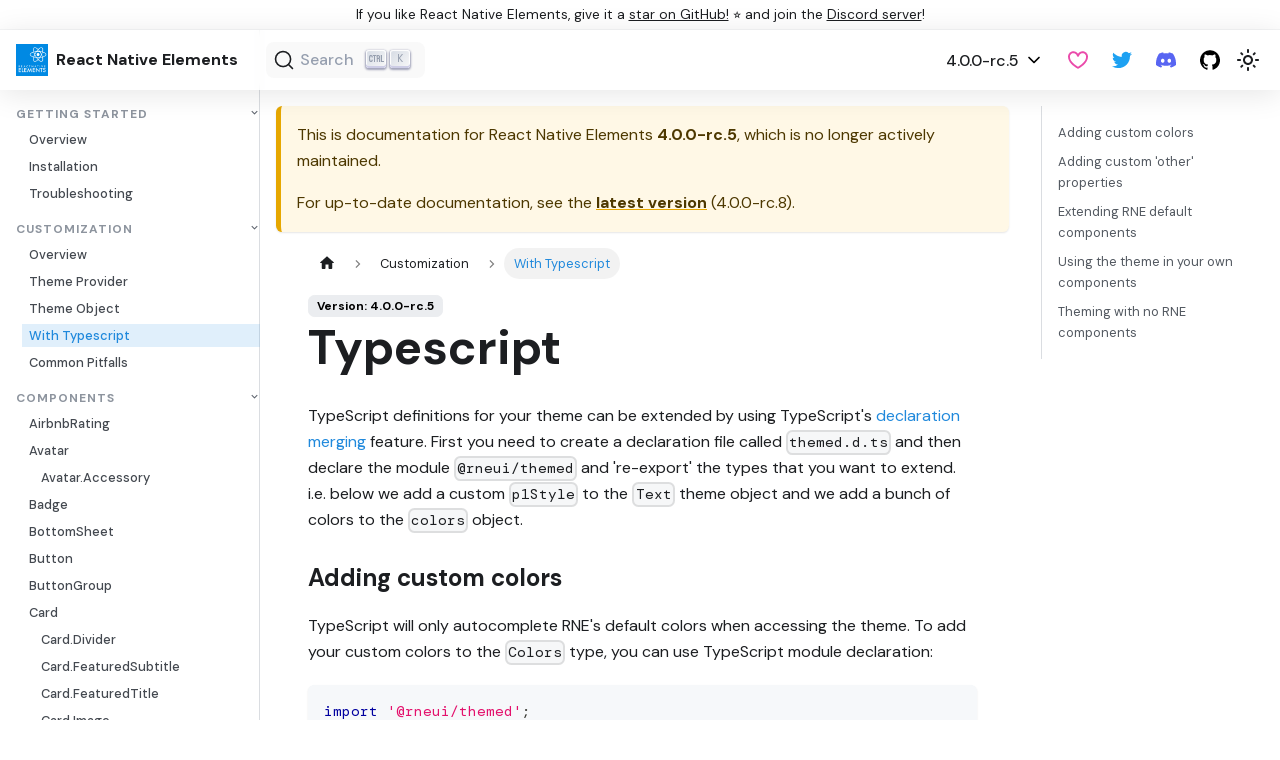

--- FILE ---
content_type: text/html; charset=utf-8
request_url: https://reactnativeelements.com/docs/4.0.0-rc.5/customization/typescript
body_size: 10134
content:
<!doctype html>
<html lang="en" dir="ltr" class="docs-wrapper docs-doc-page docs-version-4.0.0-rc.5 plugin-docs plugin-id-default docs-doc-id-customization/typescript">
<head>
<meta charset="UTF-8">
<meta name="generator" content="Docusaurus v2.3.0">
<title data-rh="true">Typescript | React Native Elements</title><meta data-rh="true" name="viewport" content="width=device-width,initial-scale=1"><meta data-rh="true" name="twitter:card" content="summary_large_image"><meta data-rh="true" property="og:image" content="https://reactnativeelements.com/img/website/seo.png"><meta data-rh="true" name="twitter:image" content="https://reactnativeelements.com/img/website/seo.png"><meta data-rh="true" property="og:url" content="https://reactnativeelements.com/docs/4.0.0-rc.5/customization/typescript"><meta data-rh="true" name="docusaurus_locale" content="en"><meta data-rh="true" name="docsearch:language" content="en"><meta data-rh="true" name="docusaurus_version" content="4.0.0-rc.5"><meta data-rh="true" name="docusaurus_tag" content="docs-default-4.0.0-rc.5"><meta data-rh="true" name="docsearch:version" content="4.0.0-rc.5"><meta data-rh="true" name="docsearch:docusaurus_tag" content="docs-default-4.0.0-rc.5"><meta data-rh="true" property="og:title" content="Typescript | React Native Elements"><meta data-rh="true" name="description" content="TypeScript definitions for your theme can be extended by using TypeScript&#x27;s declaration merging feature. First you need to create a declaration file called themed.d.ts and then declare the module @rneui/themed and &#x27;re-export&#x27; the types that you want to extend. i.e. below we add a custom p1Style to the Text theme object and we add a bunch of colors to the colors object."><meta data-rh="true" property="og:description" content="TypeScript definitions for your theme can be extended by using TypeScript&#x27;s declaration merging feature. First you need to create a declaration file called themed.d.ts and then declare the module @rneui/themed and &#x27;re-export&#x27; the types that you want to extend. i.e. below we add a custom p1Style to the Text theme object and we add a bunch of colors to the colors object."><link data-rh="true" rel="icon" href="/img/website/logo.png"><link data-rh="true" rel="canonical" href="https://reactnativeelements.com/docs/4.0.0-rc.5/customization/typescript"><link data-rh="true" rel="alternate" href="https://reactnativeelements.com/docs/4.0.0-rc.5/customization/typescript" hreflang="en"><link data-rh="true" rel="alternate" href="https://reactnativeelements.com/docs/4.0.0-rc.5/customization/typescript" hreflang="x-default"><link data-rh="true" rel="preconnect" href="https://RE3E65KUI0-dsn.algolia.net" crossorigin="anonymous"><link rel="alternate" type="application/rss+xml" href="/blog/rss.xml" title="React Native Elements RSS Feed">
<link rel="alternate" type="application/atom+xml" href="/blog/atom.xml" title="React Native Elements Atom Feed">

<link rel="preconnect" href="https://www.google-analytics.com">
<link rel="preconnect" href="https://www.googletagmanager.com">
<script async src="https://www.googletagmanager.com/gtag/js?id=G-RW24X04H53"></script>
<script>function gtag(){dataLayer.push(arguments)}window.dataLayer=window.dataLayer||[],gtag("js",new Date),gtag("config","G-RW24X04H53",{anonymize_ip:!0})</script>


<link rel="search" type="application/opensearchdescription+xml" title="React Native Elements" href="/opensearch.xml">


<script src="https://snack.expo.io/embed.js" defer="defer"></script><link rel="stylesheet" href="/assets/css/styles.26b3a419.css">
<link rel="preload" href="/assets/js/runtime~main.ae842233.js" as="script">
<link rel="preload" href="/assets/js/main.42c0864d.js" as="script">
</head>
<body class="navigation-with-keyboard">
<script>!function(){function t(t){document.documentElement.setAttribute("data-theme",t)}var e=function(){var t=null;try{t=localStorage.getItem("theme")}catch(t){}return t}();t(null!==e?e:"light")}(),document.documentElement.setAttribute("data-announcement-bar-initially-dismissed",function(){try{return"true"===localStorage.getItem("docusaurus.announcement.dismiss")}catch(t){}return!1}())</script><div id="__docusaurus">
<div role="region" aria-label="Skip to main content"><a class="skipToContent_fXgn" href="#docusaurus_skipToContent_fallback">Skip to main content</a></div><div class="announcementBar_mb4j" style="background-color:var(--navbar-background-color);color:var(--ifm-navbar-link-color)" role="banner"><div class="content_knG7 announcementBarContent_xLdY">If you like React Native Elements, give it a  <a target="_blank" rel="noopener noreferrer" href="https://github.com/react-native-elements/react-native-elements">star on GitHub!</a> ⭐ and join the <a target="_blank" rel="noopener noreferrer" href="https://discord.gg/e9RBHjkKHa">Discord server</a>!</div></div><nav aria-label="Main" class="navbar navbar--fixed-top"><div class="navbar__inner"><div class="navbar__items"><button aria-label="Toggle navigation bar" aria-expanded="false" class="navbar__toggle clean-btn" type="button"><svg width="30" height="30" viewBox="0 0 30 30" aria-hidden="true"><path stroke="currentColor" stroke-linecap="round" stroke-miterlimit="10" stroke-width="2" d="M4 7h22M4 15h22M4 23h22"></path></svg></button><a class="navbar__brand" href="/"><div class="navbar__logo"><img src="/img/website/logo.png" alt="React Native Elements Logo" class="themedImage_ToTc themedImage--light_HNdA"><img src="/img/website/logo.png" alt="React Native Elements Logo" class="themedImage_ToTc themedImage--dark_i4oU"></div><b class="navbar__title text--truncate">React Native Elements</b></a><div class="searchBox_ZlJk"><button type="button" class="DocSearch DocSearch-Button" aria-label="Search"><span class="DocSearch-Button-Container"><svg width="20" height="20" class="DocSearch-Search-Icon" viewBox="0 0 20 20"><path d="M14.386 14.386l4.0877 4.0877-4.0877-4.0877c-2.9418 2.9419-7.7115 2.9419-10.6533 0-2.9419-2.9418-2.9419-7.7115 0-10.6533 2.9418-2.9419 7.7115-2.9419 10.6533 0 2.9419 2.9418 2.9419 7.7115 0 10.6533z" stroke="currentColor" fill="none" fill-rule="evenodd" stroke-linecap="round" stroke-linejoin="round"></path></svg><span class="DocSearch-Button-Placeholder">Search</span></span><span class="DocSearch-Button-Keys"></span></button></div></div><div class="navbar__items navbar__items--right"><div class="navbar__item dropdown dropdown--hoverable dropdown--right"><a class="navbar__link" aria-haspopup="true" aria-expanded="false" role="button" href="/docs/4.0.0-rc.5">4.0.0-rc.5</a><ul class="dropdown__menu"><li><a class="dropdown__link" href="/docs/next">Bleeding Edge 🚧</a></li><li><a class="dropdown__link" href="/docs">4.0.0-rc.8</a></li><li><a class="dropdown__link" href="/docs/4.0.0-rc.7">4.0.0-rc.7</a></li><li><a class="dropdown__link" href="/docs/4.0.0-rc.6/customization/typescript">4.0.0-rc.6</a></li><li><a aria-current="page" class="dropdown__link dropdown__link--active" href="/docs/4.0.0-rc.5/customization/typescript">4.0.0-rc.5</a></li><li><a class="dropdown__link" href="/docs/4.0.0-rc.4/customization/typescript">4.0.0-rc.4</a></li><li><a class="dropdown__link" href="/docs/4.0.0-rc.3/customization/typescript">4.0.0-rc.3</a></li><li><a class="dropdown__link" href="/docs/4.0.0-rc.2/customization/typescript">4.0.0-rc.2</a></li><li><a class="dropdown__link" href="/docs/4.0.0-rc.1/customization/typescript">4.0.0-rc.1</a></li><li><a class="dropdown__link" href="/docs/4.0.0-beta.0">4.0.0-beta.0</a></li><li><a class="dropdown__link" href="/docs/3.4.2/getting_started">3.4.2</a></li><li><a class="dropdown__link" href="/docs/2.3.2/getting_started">2.3.2</a></li><li><a class="dropdown__link" href="/docs/1.2.0/getting_started">1.2.0</a></li><li><a class="dropdown__link" href="/versions">All versions</a></li></ul></div><a href="https://github.com/sponsors/react-native-elements" target="_blank" rel="noopener noreferrer" class="navbar__item navbar__link header-github-sponsor-link" aria-label="GitHub Sponsor"></a><a href="https://twitter.com/rn_elements" target="_blank" rel="noopener noreferrer" class="navbar__item navbar__link header-twitter-link" aria-label="Twitter"></a><a href="https://discord.gg/e9RBHjkKHa" target="_blank" rel="noopener noreferrer" class="navbar__item navbar__link header-discord-link" aria-label="Discord server"></a><a href="https://github.com/react-native-elements/react-native-elements" target="_blank" rel="noopener noreferrer" class="navbar__item navbar__link header-github-link" aria-label="GitHub repository"></a><div class="toggle_vylO colorModeToggle_DEke"><button class="clean-btn toggleButton_gllP toggleButtonDisabled_aARS" type="button" disabled="" title="Switch between dark and light mode (currently light mode)" aria-label="Switch between dark and light mode (currently light mode)" aria-live="polite"><svg viewBox="0 0 24 24" width="24" height="24" class="lightToggleIcon_pyhR"><path fill="currentColor" d="M12,9c1.65,0,3,1.35,3,3s-1.35,3-3,3s-3-1.35-3-3S10.35,9,12,9 M12,7c-2.76,0-5,2.24-5,5s2.24,5,5,5s5-2.24,5-5 S14.76,7,12,7L12,7z M2,13l2,0c0.55,0,1-0.45,1-1s-0.45-1-1-1l-2,0c-0.55,0-1,0.45-1,1S1.45,13,2,13z M20,13l2,0c0.55,0,1-0.45,1-1 s-0.45-1-1-1l-2,0c-0.55,0-1,0.45-1,1S19.45,13,20,13z M11,2v2c0,0.55,0.45,1,1,1s1-0.45,1-1V2c0-0.55-0.45-1-1-1S11,1.45,11,2z M11,20v2c0,0.55,0.45,1,1,1s1-0.45,1-1v-2c0-0.55-0.45-1-1-1C11.45,19,11,19.45,11,20z M5.99,4.58c-0.39-0.39-1.03-0.39-1.41,0 c-0.39,0.39-0.39,1.03,0,1.41l1.06,1.06c0.39,0.39,1.03,0.39,1.41,0s0.39-1.03,0-1.41L5.99,4.58z M18.36,16.95 c-0.39-0.39-1.03-0.39-1.41,0c-0.39,0.39-0.39,1.03,0,1.41l1.06,1.06c0.39,0.39,1.03,0.39,1.41,0c0.39-0.39,0.39-1.03,0-1.41 L18.36,16.95z M19.42,5.99c0.39-0.39,0.39-1.03,0-1.41c-0.39-0.39-1.03-0.39-1.41,0l-1.06,1.06c-0.39,0.39-0.39,1.03,0,1.41 s1.03,0.39,1.41,0L19.42,5.99z M7.05,18.36c0.39-0.39,0.39-1.03,0-1.41c-0.39-0.39-1.03-0.39-1.41,0l-1.06,1.06 c-0.39,0.39-0.39,1.03,0,1.41s1.03,0.39,1.41,0L7.05,18.36z"></path></svg><svg viewBox="0 0 24 24" width="24" height="24" class="darkToggleIcon_wfgR"><path fill="currentColor" d="M9.37,5.51C9.19,6.15,9.1,6.82,9.1,7.5c0,4.08,3.32,7.4,7.4,7.4c0.68,0,1.35-0.09,1.99-0.27C17.45,17.19,14.93,19,12,19 c-3.86,0-7-3.14-7-7C5,9.07,6.81,6.55,9.37,5.51z M12,3c-4.97,0-9,4.03-9,9s4.03,9,9,9s9-4.03,9-9c0-0.46-0.04-0.92-0.1-1.36 c-0.98,1.37-2.58,2.26-4.4,2.26c-2.98,0-5.4-2.42-5.4-5.4c0-1.81,0.89-3.42,2.26-4.4C12.92,3.04,12.46,3,12,3L12,3z"></path></svg></button></div></div></div><div role="presentation" class="navbar-sidebar__backdrop"></div></nav><div id="docusaurus_skipToContent_fallback" class="main-wrapper mainWrapper_z2l0 docsWrapper_BCFX"><button aria-label="Scroll back to top" class="clean-btn theme-back-to-top-button backToTopButton_sjWU" type="button"></button><div class="docPage__5DB"><aside class="theme-doc-sidebar-container docSidebarContainer_b6E3"><div class="sidebarViewport_Xe31"><div class="sidebar_njMd"><nav aria-label="Docs sidebar" class="menu thin-scrollbar menu_SIkG menuWithAnnouncementBar_GW3s"><ul class="theme-doc-sidebar-menu menu__list"><li class="theme-doc-sidebar-item-category theme-doc-sidebar-item-category-level-1 menu__list-item"><div class="menu__list-item-collapsible"><a class="menu__link menu__link--sublist menu__link--sublist-caret" aria-expanded="true" href="/docs/4.0.0-rc.5">Getting Started</a></div><ul style="display:block;overflow:visible;height:auto" class="menu__list"><li class="theme-doc-sidebar-item-link theme-doc-sidebar-item-link-level-2 menu__list-item"><a class="menu__link" tabindex="0" href="/docs/4.0.0-rc.5">Overview</a></li><li class="theme-doc-sidebar-item-link theme-doc-sidebar-item-link-level-2 menu__list-item"><a class="menu__link" tabindex="0" href="/docs/4.0.0-rc.5/installation">Installation</a></li><li class="theme-doc-sidebar-item-link theme-doc-sidebar-item-link-level-2 menu__list-item"><a class="menu__link" tabindex="0" href="/docs/4.0.0-rc.5/troubleshooting">Troubleshooting</a></li></ul></li><li class="theme-doc-sidebar-item-category theme-doc-sidebar-item-category-level-1 menu__list-item"><div class="menu__list-item-collapsible"><a class="menu__link menu__link--sublist menu__link--sublist-caret menu__link--active" aria-expanded="true" href="/docs/4.0.0-rc.5/customizing">Customization</a></div><ul style="display:block;overflow:visible;height:auto" class="menu__list"><li class="theme-doc-sidebar-item-link theme-doc-sidebar-item-link-level-2 menu__list-item"><a class="menu__link" tabindex="0" href="/docs/4.0.0-rc.5/customizing">Overview</a></li><li class="theme-doc-sidebar-item-link theme-doc-sidebar-item-link-level-2 menu__list-item"><a class="menu__link" tabindex="0" href="/docs/4.0.0-rc.5/customization/themprovider">Theme Provider</a></li><li class="theme-doc-sidebar-item-link theme-doc-sidebar-item-link-level-2 menu__list-item"><a class="menu__link" tabindex="0" href="/docs/4.0.0-rc.5/customization/theme object">Theme Object</a></li><li class="theme-doc-sidebar-item-link theme-doc-sidebar-item-link-level-2 menu__list-item"><a class="menu__link menu__link--active" aria-current="page" tabindex="0" href="/docs/4.0.0-rc.5/customization/typescript">With Typescript</a></li><li class="theme-doc-sidebar-item-link theme-doc-sidebar-item-link-level-2 menu__list-item"><a class="menu__link" tabindex="0" href="/docs/4.0.0-rc.5/customization/pitfall">Common Pitfalls</a></li></ul></li><li class="theme-doc-sidebar-item-category theme-doc-sidebar-item-category-level-1 menu__list-item"><div class="menu__list-item-collapsible"><a class="menu__link menu__link--sublist menu__link--sublist-caret" aria-expanded="true" href="/docs/4.0.0-rc.5/components/airbnbrating">Components</a></div><ul style="display:block;overflow:visible;height:auto" class="menu__list"><li class="theme-doc-sidebar-item-link theme-doc-sidebar-item-link-level-2 menu__list-item"><a class="menu__link" tabindex="0" href="/docs/4.0.0-rc.5/components/airbnbrating">AirbnbRating</a></li><li class="theme-doc-sidebar-item-category theme-doc-sidebar-item-category-level-2 menu__list-item"><div class="menu__list-item-collapsible"><a class="menu__link" tabindex="0" href="/docs/4.0.0-rc.5/components/avatar">Avatar</a></div><ul style="display:block;overflow:visible;height:auto" class="menu__list"><li class="theme-doc-sidebar-item-link theme-doc-sidebar-item-link-level-3 menu__list-item"><a class="menu__link" tabindex="0" href="/docs/4.0.0-rc.5/components/avatar_accessory">Avatar.Accessory</a></li></ul></li><li class="theme-doc-sidebar-item-link theme-doc-sidebar-item-link-level-2 menu__list-item"><a class="menu__link" tabindex="0" href="/docs/4.0.0-rc.5/components/badge">Badge</a></li><li class="theme-doc-sidebar-item-link theme-doc-sidebar-item-link-level-2 menu__list-item"><a class="menu__link" tabindex="0" href="/docs/4.0.0-rc.5/components/bottomsheet">BottomSheet</a></li><li class="theme-doc-sidebar-item-link theme-doc-sidebar-item-link-level-2 menu__list-item"><a class="menu__link" tabindex="0" href="/docs/4.0.0-rc.5/components/button">Button</a></li><li class="theme-doc-sidebar-item-link theme-doc-sidebar-item-link-level-2 menu__list-item"><a class="menu__link" tabindex="0" href="/docs/4.0.0-rc.5/components/buttongroup">ButtonGroup</a></li><li class="theme-doc-sidebar-item-category theme-doc-sidebar-item-category-level-2 menu__list-item"><div class="menu__list-item-collapsible"><a class="menu__link" tabindex="0" href="/docs/4.0.0-rc.5/components/card">Card</a></div><ul style="display:block;overflow:visible;height:auto" class="menu__list"><li class="theme-doc-sidebar-item-link theme-doc-sidebar-item-link-level-3 menu__list-item"><a class="menu__link" tabindex="0" href="/docs/4.0.0-rc.5/components/card_divider">Card.Divider</a></li><li class="theme-doc-sidebar-item-link theme-doc-sidebar-item-link-level-3 menu__list-item"><a class="menu__link" tabindex="0" href="/docs/4.0.0-rc.5/components/card_featuredsubtitle">Card.FeaturedSubtitle</a></li><li class="theme-doc-sidebar-item-link theme-doc-sidebar-item-link-level-3 menu__list-item"><a class="menu__link" tabindex="0" href="/docs/4.0.0-rc.5/components/card_featuredtitle">Card.FeaturedTitle</a></li><li class="theme-doc-sidebar-item-link theme-doc-sidebar-item-link-level-3 menu__list-item"><a class="menu__link" tabindex="0" href="/docs/4.0.0-rc.5/components/card_image">Card.Image</a></li><li class="theme-doc-sidebar-item-link theme-doc-sidebar-item-link-level-3 menu__list-item"><a class="menu__link" tabindex="0" href="/docs/4.0.0-rc.5/components/card_title">Card.Title</a></li></ul></li><li class="theme-doc-sidebar-item-link theme-doc-sidebar-item-link-level-2 menu__list-item"><a class="menu__link" tabindex="0" href="/docs/4.0.0-rc.5/components/checkbox">CheckBox</a></li><li class="theme-doc-sidebar-item-link theme-doc-sidebar-item-link-level-2 menu__list-item"><a class="menu__link" tabindex="0" href="/docs/4.0.0-rc.5/components/chip">Chip</a></li><li class="theme-doc-sidebar-item-category theme-doc-sidebar-item-category-level-2 menu__list-item"><div class="menu__list-item-collapsible"><a class="menu__link" tabindex="0" href="/docs/4.0.0-rc.5/components/dialog">Dialog</a></div><ul style="display:block;overflow:visible;height:auto" class="menu__list"><li class="theme-doc-sidebar-item-link theme-doc-sidebar-item-link-level-3 menu__list-item"><a class="menu__link" tabindex="0" href="/docs/4.0.0-rc.5/components/dialog_actions">Dialog.Actions</a></li><li class="theme-doc-sidebar-item-link theme-doc-sidebar-item-link-level-3 menu__list-item"><a class="menu__link" tabindex="0" href="/docs/4.0.0-rc.5/components/dialog_button">Dialog.Button</a></li><li class="theme-doc-sidebar-item-link theme-doc-sidebar-item-link-level-3 menu__list-item"><a class="menu__link" tabindex="0" href="/docs/4.0.0-rc.5/components/dialog_loading">Dialog.Loading</a></li><li class="theme-doc-sidebar-item-link theme-doc-sidebar-item-link-level-3 menu__list-item"><a class="menu__link" tabindex="0" href="/docs/4.0.0-rc.5/components/dialog_title">Dialog.Title</a></li></ul></li><li class="theme-doc-sidebar-item-link theme-doc-sidebar-item-link-level-2 menu__list-item"><a class="menu__link" tabindex="0" href="/docs/4.0.0-rc.5/components/divider">Divider</a></li><li class="theme-doc-sidebar-item-link theme-doc-sidebar-item-link-level-2 menu__list-item"><a class="menu__link" tabindex="0" href="/docs/4.0.0-rc.5/components/fab">FAB</a></li><li class="theme-doc-sidebar-item-link theme-doc-sidebar-item-link-level-2 menu__list-item"><a class="menu__link" tabindex="0" href="/docs/4.0.0-rc.5/components/header">Header</a></li><li class="theme-doc-sidebar-item-link theme-doc-sidebar-item-link-level-2 menu__list-item"><a class="menu__link" tabindex="0" href="/docs/4.0.0-rc.5/components/icon">Icon</a></li><li class="theme-doc-sidebar-item-link theme-doc-sidebar-item-link-level-2 menu__list-item"><a class="menu__link" tabindex="0" href="/docs/4.0.0-rc.5/components/image">Image</a></li><li class="theme-doc-sidebar-item-link theme-doc-sidebar-item-link-level-2 menu__list-item"><a class="menu__link" tabindex="0" href="/docs/4.0.0-rc.5/components/input">Input</a></li><li class="theme-doc-sidebar-item-link theme-doc-sidebar-item-link-level-2 menu__list-item"><a class="menu__link" tabindex="0" href="/docs/4.0.0-rc.5/components/linearprogress">LinearProgress</a></li><li class="theme-doc-sidebar-item-category theme-doc-sidebar-item-category-level-2 menu__list-item"><div class="menu__list-item-collapsible"><a class="menu__link" tabindex="0" href="/docs/4.0.0-rc.5/components/listitem">ListItem</a></div><ul style="display:block;overflow:visible;height:auto" class="menu__list"><li class="theme-doc-sidebar-item-link theme-doc-sidebar-item-link-level-3 menu__list-item"><a class="menu__link" tabindex="0" href="/docs/4.0.0-rc.5/components/listitem_accordion">ListItem.Accordion</a></li><li class="theme-doc-sidebar-item-link theme-doc-sidebar-item-link-level-3 menu__list-item"><a class="menu__link" tabindex="0" href="/docs/4.0.0-rc.5/components/listitem_buttongroup">ListItem.ButtonGroup</a></li><li class="theme-doc-sidebar-item-link theme-doc-sidebar-item-link-level-3 menu__list-item"><a class="menu__link" tabindex="0" href="/docs/4.0.0-rc.5/components/listitem_checkbox">ListItem.CheckBox</a></li><li class="theme-doc-sidebar-item-link theme-doc-sidebar-item-link-level-3 menu__list-item"><a class="menu__link" tabindex="0" href="/docs/4.0.0-rc.5/components/listitem_chevron">ListItem.Chevron</a></li><li class="theme-doc-sidebar-item-link theme-doc-sidebar-item-link-level-3 menu__list-item"><a class="menu__link" tabindex="0" href="/docs/4.0.0-rc.5/components/listitem_content">ListItem.Content</a></li><li class="theme-doc-sidebar-item-link theme-doc-sidebar-item-link-level-3 menu__list-item"><a class="menu__link" tabindex="0" href="/docs/4.0.0-rc.5/components/listitem_input">ListItem.Input</a></li><li class="theme-doc-sidebar-item-link theme-doc-sidebar-item-link-level-3 menu__list-item"><a class="menu__link" tabindex="0" href="/docs/4.0.0-rc.5/components/listitem_subtitle">ListItem.Subtitle</a></li><li class="theme-doc-sidebar-item-link theme-doc-sidebar-item-link-level-3 menu__list-item"><a class="menu__link" tabindex="0" href="/docs/4.0.0-rc.5/components/listitem_swipeable">ListItem.Swipeable</a></li><li class="theme-doc-sidebar-item-link theme-doc-sidebar-item-link-level-3 menu__list-item"><a class="menu__link" tabindex="0" href="/docs/4.0.0-rc.5/components/listitem_title">ListItem.Title</a></li></ul></li><li class="theme-doc-sidebar-item-link theme-doc-sidebar-item-link-level-2 menu__list-item"><a class="menu__link" tabindex="0" href="/docs/4.0.0-rc.5/components/overlay">Overlay</a></li><li class="theme-doc-sidebar-item-link theme-doc-sidebar-item-link-level-2 menu__list-item"><a class="menu__link" tabindex="0" href="/docs/4.0.0-rc.5/components/pricingcard">PricingCard</a></li><li class="theme-doc-sidebar-item-link theme-doc-sidebar-item-link-level-2 menu__list-item"><a class="menu__link" tabindex="0" href="/docs/4.0.0-rc.5/components/searchbar">SearchBar</a></li><li class="theme-doc-sidebar-item-link theme-doc-sidebar-item-link-level-2 menu__list-item"><a class="menu__link" tabindex="0" href="/docs/4.0.0-rc.5/components/slider">Slider</a></li><li class="theme-doc-sidebar-item-link theme-doc-sidebar-item-link-level-2 menu__list-item"><a class="menu__link" tabindex="0" href="/docs/4.0.0-rc.5/components/skeleton">Skeleton</a></li><li class="theme-doc-sidebar-item-link theme-doc-sidebar-item-link-level-2 menu__list-item"><a class="menu__link" tabindex="0" href="/docs/4.0.0-rc.5/components/socialicon">SocialIcon</a></li><li class="theme-doc-sidebar-item-category theme-doc-sidebar-item-category-level-2 menu__list-item"><div class="menu__list-item-collapsible"><a class="menu__link" tabindex="0" href="/docs/4.0.0-rc.5/components/speeddial">SpeedDial</a></div><ul style="display:block;overflow:visible;height:auto" class="menu__list"><li class="theme-doc-sidebar-item-link theme-doc-sidebar-item-link-level-3 menu__list-item"><a class="menu__link" tabindex="0" href="/docs/4.0.0-rc.5/components/speeddial_action">SpeedDial.Action</a></li></ul></li><li class="theme-doc-sidebar-item-link theme-doc-sidebar-item-link-level-2 menu__list-item"><a class="menu__link" tabindex="0" href="/docs/4.0.0-rc.5/components/switch">Switch</a></li><li class="theme-doc-sidebar-item-category theme-doc-sidebar-item-category-level-2 menu__list-item"><div class="menu__list-item-collapsible"><a class="menu__link" tabindex="0" href="/docs/4.0.0-rc.5/components/tab">Tab</a></div><ul style="display:block;overflow:visible;height:auto" class="menu__list"><li class="theme-doc-sidebar-item-link theme-doc-sidebar-item-link-level-3 menu__list-item"><a class="menu__link" tabindex="0" href="/docs/4.0.0-rc.5/components/tab_item">Tab.Item</a></li></ul></li><li class="theme-doc-sidebar-item-category theme-doc-sidebar-item-category-level-2 menu__list-item"><div class="menu__list-item-collapsible"><a class="menu__link" tabindex="0" href="/docs/4.0.0-rc.5/components/tabview">TabView</a></div><ul style="display:block;overflow:visible;height:auto" class="menu__list"><li class="theme-doc-sidebar-item-link theme-doc-sidebar-item-link-level-3 menu__list-item"><a class="menu__link" tabindex="0" href="/docs/4.0.0-rc.5/components/tabview_item">TabView.Item</a></li></ul></li><li class="theme-doc-sidebar-item-link theme-doc-sidebar-item-link-level-2 menu__list-item"><a class="menu__link" tabindex="0" href="/docs/4.0.0-rc.5/components/text">Text</a></li><li class="theme-doc-sidebar-item-link theme-doc-sidebar-item-link-level-2 menu__list-item"><a class="menu__link" tabindex="0" href="/docs/4.0.0-rc.5/components/tile">Tile</a></li><li class="theme-doc-sidebar-item-link theme-doc-sidebar-item-link-level-2 menu__list-item"><a class="menu__link" tabindex="0" href="/docs/4.0.0-rc.5/components/tooltip">Tooltip</a></li></ul></li><li class="theme-doc-sidebar-item-category theme-doc-sidebar-item-category-level-1 menu__list-item"><div class="menu__list-item-collapsible"><a class="menu__link menu__link--sublist menu__link--sublist-caret" aria-expanded="true" href="/docs/4.0.0-rc.5/contributing">See also</a></div><ul style="display:block;overflow:visible;height:auto" class="menu__list"><li class="theme-doc-sidebar-item-link theme-doc-sidebar-item-link-level-2 menu__list-item"><a class="menu__link" tabindex="0" href="/docs/4.0.0-rc.5/contributing">Contributing</a></li><li class="theme-doc-sidebar-item-link theme-doc-sidebar-item-link-level-2 menu__list-item"><a class="menu__link" tabindex="0" href="/docs/4.0.0-rc.5/testing">Testing</a></li><li class="theme-doc-sidebar-item-link theme-doc-sidebar-item-link-level-2 menu__list-item"><a class="menu__link" tabindex="0" href="/docs/4.0.0-rc.5/labels">Label Guide</a></li><li class="theme-doc-sidebar-item-link theme-doc-sidebar-item-link-level-2 menu__list-item"><a class="menu__link" tabindex="0" href="/docs/4.0.0-rc.5/migration_guide">Migration Guide</a></li><li class="theme-doc-sidebar-item-link theme-doc-sidebar-item-link-level-2 menu__list-item"><a class="menu__link" tabindex="0" href="/sponsor">Sponsors</a></li><li class="theme-doc-sidebar-item-link theme-doc-sidebar-item-link-level-2 menu__list-item"><a class="menu__link" tabindex="0" href="/blog">Blog</a></li><li class="theme-doc-sidebar-item-link theme-doc-sidebar-item-link-level-2 menu__list-item"><a class="menu__link" tabindex="0" href="/help">Help</a></li></ul></li></ul></nav></div></div></aside><main class="docMainContainer_gTbr"><div class="container padding-top--md padding-bottom--lg"><div class="row"><div class="col docItemCol_VOVn"><div class="theme-doc-version-banner alert alert--warning margin-bottom--md" role="alert"><div>This is documentation for <!-- -->React Native Elements<!-- --> <b>4.0.0-rc.5</b>, which is no longer actively maintained.</div><div class="margin-top--md">For up-to-date documentation, see the <b><a href="/docs">latest version</a></b> (<!-- -->4.0.0-rc.8<!-- -->).</div></div><div class="docItemContainer_Djhp"><article><nav class="theme-doc-breadcrumbs breadcrumbsContainer_Z_bl" aria-label="Breadcrumbs"><ul class="breadcrumbs" itemscope="" itemtype="https://schema.org/BreadcrumbList"><li class="breadcrumbs__item"><a aria-label="Home page" class="breadcrumbs__link" href="/"><svg viewBox="0 0 24 24" class="breadcrumbHomeIcon_YNFT"><path d="M10 19v-5h4v5c0 .55.45 1 1 1h3c.55 0 1-.45 1-1v-7h1.7c.46 0 .68-.57.33-.87L12.67 3.6c-.38-.34-.96-.34-1.34 0l-8.36 7.53c-.34.3-.13.87.33.87H5v7c0 .55.45 1 1 1h3c.55 0 1-.45 1-1z" fill="currentColor"></path></svg></a></li><li class="breadcrumbs__item"><span class="breadcrumbs__link">Customization</span><meta itemprop="position" content="1"></li><li itemscope="" itemprop="itemListElement" itemtype="https://schema.org/ListItem" class="breadcrumbs__item breadcrumbs__item--active"><span class="breadcrumbs__link" itemprop="name">With Typescript</span><meta itemprop="position" content="2"></li></ul></nav><span class="theme-doc-version-badge badge badge--secondary">Version: 4.0.0-rc.5</span><div class="tocCollapsible_ETCw theme-doc-toc-mobile tocMobile_ITEo"><button type="button" class="clean-btn tocCollapsibleButton_TO0P">On this page</button></div><div class="theme-doc-markdown markdown"><header><h1>Typescript</h1></header><p>TypeScript definitions for your theme can be extended by using TypeScript&#x27;s <a href="https://www.typescriptlang.org/docs/handbook/declaration-merging.html" target="_blank" rel="noopener noreferrer">declaration merging</a> feature. First you need to create a declaration file called <code>themed.d.ts</code> and then declare the module <code>@rneui/themed</code> and &#x27;re-export&#x27; the types that you want to extend. i.e. below we add a custom <code>p1Style</code> to the <code>Text</code> theme object and we add a bunch of colors to the <code>colors</code> object.</p><h3 class="anchor anchorWithStickyNavbar_LWe7" id="adding-custom-colors">Adding custom colors<a href="#adding-custom-colors" class="hash-link" aria-label="Direct link to Adding custom colors" title="Direct link to Adding custom colors">​</a></h3><p>TypeScript will only autocomplete RNE&#x27;s default colors when accessing the theme. To add your custom colors to the <code>Colors</code> type, you can use TypeScript module declaration:</p><div class="language-tsx codeBlockContainer_Ckt0 theme-code-block" style="--prism-color:#393A34;--prism-background-color:#f6f8fa"><div class="codeBlockContent_biex"><pre tabindex="0" class="prism-code language-tsx codeBlock_bY9V thin-scrollbar"><code class="codeBlockLines_e6Vv"><span class="token-line" style="color:#393A34"><span class="token keyword" style="color:#00009f">import</span><span class="token plain"> </span><span class="token string" style="color:#e3116c">&#x27;@rneui/themed&#x27;</span><span class="token punctuation" style="color:#393A34">;</span><span class="token plain"></span><br></span><span class="token-line" style="color:#393A34"><span class="token plain" style="display:inline-block"></span><br></span><span class="token-line" style="color:#393A34"><span class="token plain"></span><span class="token keyword" style="color:#00009f">declare</span><span class="token plain"> </span><span class="token keyword" style="color:#00009f">module</span><span class="token plain"> </span><span class="token string" style="color:#e3116c">&#x27;@rneui/themed&#x27;</span><span class="token plain"> </span><span class="token punctuation" style="color:#393A34">{</span><span class="token plain"></span><br></span><span class="token-line" style="color:#393A34"><span class="token plain">  </span><span class="token keyword" style="color:#00009f">export</span><span class="token plain"> </span><span class="token keyword" style="color:#00009f">interface</span><span class="token plain"> </span><span class="token class-name">Colors</span><span class="token plain"> </span><span class="token punctuation" style="color:#393A34">{</span><span class="token plain"></span><br></span><span class="token-line" style="color:#393A34"><span class="token plain">    primaryLight</span><span class="token operator" style="color:#393A34">:</span><span class="token plain"> </span><span class="token builtin">string</span><span class="token punctuation" style="color:#393A34">;</span><span class="token plain"></span><br></span><span class="token-line" style="color:#393A34"><span class="token plain">    primaryDark</span><span class="token operator" style="color:#393A34">:</span><span class="token plain"> </span><span class="token builtin">string</span><span class="token punctuation" style="color:#393A34">;</span><span class="token plain"></span><br></span><span class="token-line" style="color:#393A34"><span class="token plain">    secondaryLight</span><span class="token operator" style="color:#393A34">:</span><span class="token plain"> </span><span class="token builtin">string</span><span class="token punctuation" style="color:#393A34">;</span><span class="token plain"></span><br></span><span class="token-line" style="color:#393A34"><span class="token plain">    secondaryDark</span><span class="token operator" style="color:#393A34">:</span><span class="token plain"> </span><span class="token builtin">string</span><span class="token punctuation" style="color:#393A34">;</span><span class="token plain"></span><br></span><span class="token-line" style="color:#393A34"><span class="token plain">  </span><span class="token punctuation" style="color:#393A34">}</span><span class="token plain"></span><br></span><span class="token-line" style="color:#393A34"><span class="token plain"></span><span class="token punctuation" style="color:#393A34">}</span><br></span></code></pre><div class="buttonGroup__atx"><button type="button" aria-label="Copy code to clipboard" title="Copy" class="clean-btn"><span class="copyButtonIcons_eSgA" aria-hidden="true"><svg class="copyButtonIcon_y97N" viewBox="0 0 24 24"><path d="M19,21H8V7H19M19,5H8A2,2 0 0,0 6,7V21A2,2 0 0,0 8,23H19A2,2 0 0,0 21,21V7A2,2 0 0,0 19,5M16,1H4A2,2 0 0,0 2,3V17H4V3H16V1Z"></path></svg><svg class="copyButtonSuccessIcon_LjdS" viewBox="0 0 24 24"><path d="M21,7L9,19L3.5,13.5L4.91,12.09L9,16.17L19.59,5.59L21,7Z"></path></svg></span></button></div></div></div><p>Then when you create your <code>ThemeProvider</code> instance,</p><div class="language-tsx codeBlockContainer_Ckt0 theme-code-block" style="--prism-color:#393A34;--prism-background-color:#f6f8fa"><div class="codeBlockContent_biex"><pre tabindex="0" class="prism-code language-tsx codeBlock_bY9V thin-scrollbar"><code class="codeBlockLines_e6Vv"><span class="token-line" style="color:#393A34"><span class="token keyword" style="color:#00009f">const</span><span class="token plain"> theme </span><span class="token operator" style="color:#393A34">=</span><span class="token plain"> </span><span class="token function" style="color:#d73a49">createTheme</span><span class="token punctuation" style="color:#393A34">(</span><span class="token punctuation" style="color:#393A34">{</span><span class="token plain"></span><br></span><span class="token-line" style="color:#393A34"><span class="token plain">  lightColors</span><span class="token operator" style="color:#393A34">:</span><span class="token plain"> </span><span class="token punctuation" style="color:#393A34">{</span><span class="token plain"></span><br></span><span class="token-line" style="color:#393A34"><span class="token plain">    </span><span class="token spread operator" style="color:#393A34">...</span><span class="token plain">yourCustomColorShape</span><br></span><span class="token-line" style="color:#393A34"><span class="token plain">  </span><span class="token punctuation" style="color:#393A34">}</span><span class="token punctuation" style="color:#393A34">,</span><span class="token plain"></span><br></span><span class="token-line" style="color:#393A34"><span class="token plain">  darkColors</span><span class="token operator" style="color:#393A34">:</span><span class="token plain"> </span><span class="token punctuation" style="color:#393A34">{</span><span class="token plain"></span><br></span><span class="token-line" style="color:#393A34"><span class="token plain">    </span><span class="token spread operator" style="color:#393A34">...</span><span class="token plain">yourCustomColorShape</span><br></span><span class="token-line" style="color:#393A34"><span class="token plain">  </span><span class="token punctuation" style="color:#393A34">}</span><span class="token punctuation" style="color:#393A34">,</span><span class="token plain"></span><br></span><span class="token-line" style="color:#393A34"><span class="token plain">  mode</span><span class="token operator" style="color:#393A34">:</span><span class="token plain"> </span><span class="token comment" style="color:#999988;font-style:italic">// your light or dark mode value</span><span class="token plain"></span><br></span><span class="token-line" style="color:#393A34"><span class="token plain"></span><span class="token punctuation" style="color:#393A34">}</span><span class="token punctuation" style="color:#393A34">)</span><br></span></code></pre><div class="buttonGroup__atx"><button type="button" aria-label="Copy code to clipboard" title="Copy" class="clean-btn"><span class="copyButtonIcons_eSgA" aria-hidden="true"><svg class="copyButtonIcon_y97N" viewBox="0 0 24 24"><path d="M19,21H8V7H19M19,5H8A2,2 0 0,0 6,7V21A2,2 0 0,0 8,23H19A2,2 0 0,0 21,21V7A2,2 0 0,0 19,5M16,1H4A2,2 0 0,0 2,3V17H4V3H16V1Z"></path></svg><svg class="copyButtonSuccessIcon_LjdS" viewBox="0 0 24 24"><path d="M21,7L9,19L3.5,13.5L4.91,12.09L9,16.17L19.59,5.59L21,7Z"></path></svg></span></button></div></div></div><div class="language-tsx codeBlockContainer_Ckt0 theme-code-block" style="--prism-color:#393A34;--prism-background-color:#f6f8fa"><div class="codeBlockContent_biex"><pre tabindex="0" class="prism-code language-tsx codeBlock_bY9V thin-scrollbar"><code class="codeBlockLines_e6Vv"><span class="token-line" style="color:#393A34"><span class="token keyword" style="color:#00009f">const</span><span class="token plain"> </span><span class="token function-variable function" style="color:#d73a49">App</span><span class="token plain"> </span><span class="token operator" style="color:#393A34">=</span><span class="token plain"> </span><span class="token punctuation" style="color:#393A34">(</span><span class="token punctuation" style="color:#393A34">)</span><span class="token plain"> </span><span class="token arrow operator" style="color:#393A34">=&gt;</span><span class="token plain"> </span><span class="token punctuation" style="color:#393A34">{</span><span class="token plain"></span><br></span><span class="token-line" style="color:#393A34"><span class="token plain">  </span><span class="token keyword" style="color:#00009f">const</span><span class="token plain"> </span><span class="token punctuation" style="color:#393A34">{</span><span class="token plain"> theme </span><span class="token punctuation" style="color:#393A34">}</span><span class="token plain"> </span><span class="token operator" style="color:#393A34">=</span><span class="token plain"> </span><span class="token function" style="color:#d73a49">useTheme</span><span class="token punctuation" style="color:#393A34">(</span><span class="token punctuation" style="color:#393A34">)</span><span class="token punctuation" style="color:#393A34">;</span><span class="token plain"></span><br></span><span class="token-line" style="color:#393A34"><span class="token plain">  </span><span class="token keyword" style="color:#00009f">return</span><span class="token plain"> </span><span class="token tag punctuation" style="color:#393A34">&lt;</span><span class="token tag class-name" style="color:#00009f">Text</span><span class="token tag" style="color:#00009f"> </span><span class="token tag attr-name" style="color:#00a4db">style</span><span class="token tag script language-javascript script-punctuation punctuation" style="color:#393A34">=</span><span class="token tag script language-javascript punctuation" style="color:#393A34">{</span><span class="token tag script language-javascript punctuation" style="color:#393A34">{</span><span class="token tag script language-javascript" style="color:#00009f"> color</span><span class="token tag script language-javascript operator" style="color:#393A34">:</span><span class="token tag script language-javascript" style="color:#00009f"> theme</span><span class="token tag script language-javascript punctuation" style="color:#393A34">.</span><span class="token tag script language-javascript property-access" style="color:#00009f">colors</span><span class="token tag script language-javascript punctuation" style="color:#393A34">.</span><span class="token tag script language-javascript property-access" style="color:#00009f">primaryLight</span><span class="token tag script language-javascript" style="color:#00009f"> </span><span class="token tag script language-javascript punctuation" style="color:#393A34">}</span><span class="token tag script language-javascript punctuation" style="color:#393A34">}</span><span class="token tag" style="color:#00009f"> </span><span class="token tag punctuation" style="color:#393A34">/&gt;</span><span class="token punctuation" style="color:#393A34">;</span><span class="token plain"></span><br></span><span class="token-line" style="color:#393A34"><span class="token plain"></span><span class="token punctuation" style="color:#393A34">}</span><span class="token punctuation" style="color:#393A34">;</span><br></span></code></pre><div class="buttonGroup__atx"><button type="button" aria-label="Copy code to clipboard" title="Copy" class="clean-btn"><span class="copyButtonIcons_eSgA" aria-hidden="true"><svg class="copyButtonIcon_y97N" viewBox="0 0 24 24"><path d="M19,21H8V7H19M19,5H8A2,2 0 0,0 6,7V21A2,2 0 0,0 8,23H19A2,2 0 0,0 21,21V7A2,2 0 0,0 19,5M16,1H4A2,2 0 0,0 2,3V17H4V3H16V1Z"></path></svg><svg class="copyButtonSuccessIcon_LjdS" viewBox="0 0 24 24"><path d="M21,7L9,19L3.5,13.5L4.91,12.09L9,16.17L19.59,5.59L21,7Z"></path></svg></span></button></div></div></div><h3 class="anchor anchorWithStickyNavbar_LWe7" id="adding-custom-other-properties">Adding custom &#x27;other&#x27; properties<a href="#adding-custom-other-properties" class="hash-link" aria-label="Direct link to Adding custom &#x27;other&#x27; properties" title="Direct link to Adding custom &#x27;other&#x27; properties">​</a></h3><p>Similar to how you can extend/set custom colors, you can add your own properties to the <code>theme</code> type using TypeScript module declaration:</p><div class="language-tsx codeBlockContainer_Ckt0 theme-code-block" style="--prism-color:#393A34;--prism-background-color:#f6f8fa"><div class="codeBlockContent_biex"><pre tabindex="0" class="prism-code language-tsx codeBlock_bY9V thin-scrollbar"><code class="codeBlockLines_e6Vv"><span class="token-line" style="color:#393A34"><span class="token keyword" style="color:#00009f">import</span><span class="token plain"> </span><span class="token string" style="color:#e3116c">&#x27;@rneui/themed&#x27;</span><span class="token punctuation" style="color:#393A34">;</span><span class="token plain"></span><br></span><span class="token-line" style="color:#393A34"><span class="token plain" style="display:inline-block"></span><br></span><span class="token-line" style="color:#393A34"><span class="token plain"></span><span class="token keyword" style="color:#00009f">declare</span><span class="token plain"> </span><span class="token keyword" style="color:#00009f">module</span><span class="token plain"> </span><span class="token string" style="color:#e3116c">&#x27;@rneui/themed&#x27;</span><span class="token plain"> </span><span class="token punctuation" style="color:#393A34">{</span><span class="token plain"></span><br></span><span class="token-line" style="color:#393A34"><span class="token plain">  </span><span class="token keyword" style="color:#00009f">export</span><span class="token plain"> </span><span class="token keyword" style="color:#00009f">interface</span><span class="token plain"> </span><span class="token class-name">Theme</span><span class="token plain"> </span><span class="token punctuation" style="color:#393A34">{</span><span class="token plain"></span><br></span><span class="token-line" style="color:#393A34"><span class="token plain">    myCustomProperty</span><span class="token operator" style="color:#393A34">:</span><span class="token plain"> </span><span class="token builtin">string</span><span class="token punctuation" style="color:#393A34">;</span><span class="token plain"></span><br></span><span class="token-line" style="color:#393A34"><span class="token plain">    </span><span class="token function-variable function" style="color:#d73a49">myCustomFunction</span><span class="token operator" style="color:#393A34">:</span><span class="token plain"> </span><span class="token punctuation" style="color:#393A34">(</span><span class="token punctuation" style="color:#393A34">)</span><span class="token plain"> </span><span class="token arrow operator" style="color:#393A34">=&gt;</span><span class="token plain"> </span><span class="token keyword" style="color:#00009f">void</span><span class="token punctuation" style="color:#393A34">;</span><span class="token plain"></span><br></span><span class="token-line" style="color:#393A34"><span class="token plain">  </span><span class="token punctuation" style="color:#393A34">}</span><span class="token plain"></span><br></span><span class="token-line" style="color:#393A34"><span class="token plain"></span><span class="token punctuation" style="color:#393A34">}</span><br></span></code></pre><div class="buttonGroup__atx"><button type="button" aria-label="Copy code to clipboard" title="Copy" class="clean-btn"><span class="copyButtonIcons_eSgA" aria-hidden="true"><svg class="copyButtonIcon_y97N" viewBox="0 0 24 24"><path d="M19,21H8V7H19M19,5H8A2,2 0 0,0 6,7V21A2,2 0 0,0 8,23H19A2,2 0 0,0 21,21V7A2,2 0 0,0 19,5M16,1H4A2,2 0 0,0 2,3V17H4V3H16V1Z"></path></svg><svg class="copyButtonSuccessIcon_LjdS" viewBox="0 0 24 24"><path d="M21,7L9,19L3.5,13.5L4.91,12.09L9,16.17L19.59,5.59L21,7Z"></path></svg></span></button></div></div></div><div class="language-tsx codeBlockContainer_Ckt0 theme-code-block" style="--prism-color:#393A34;--prism-background-color:#f6f8fa"><div class="codeBlockContent_biex"><pre tabindex="0" class="prism-code language-tsx codeBlock_bY9V thin-scrollbar"><code class="codeBlockLines_e6Vv"><span class="token-line" style="color:#393A34"><span class="token keyword" style="color:#00009f">const</span><span class="token plain"> </span><span class="token function-variable function" style="color:#d73a49">App</span><span class="token plain"> </span><span class="token operator" style="color:#393A34">=</span><span class="token plain"> </span><span class="token punctuation" style="color:#393A34">(</span><span class="token punctuation" style="color:#393A34">)</span><span class="token plain"> </span><span class="token arrow operator" style="color:#393A34">=&gt;</span><span class="token plain"> </span><span class="token punctuation" style="color:#393A34">{</span><span class="token plain"></span><br></span><span class="token-line" style="color:#393A34"><span class="token plain">  </span><span class="token keyword" style="color:#00009f">const</span><span class="token plain"> </span><span class="token punctuation" style="color:#393A34">{</span><span class="token plain"> theme </span><span class="token punctuation" style="color:#393A34">}</span><span class="token plain"> </span><span class="token operator" style="color:#393A34">=</span><span class="token plain"> </span><span class="token function" style="color:#d73a49">useTheme</span><span class="token punctuation" style="color:#393A34">(</span><span class="token punctuation" style="color:#393A34">)</span><span class="token punctuation" style="color:#393A34">;</span><span class="token plain"></span><br></span><span class="token-line" style="color:#393A34"><span class="token plain">  </span><span class="token keyword" style="color:#00009f">return</span><span class="token plain"> </span><span class="token tag punctuation" style="color:#393A34">&lt;</span><span class="token tag class-name" style="color:#00009f">Text</span><span class="token tag punctuation" style="color:#393A34">&gt;</span><span class="token punctuation" style="color:#393A34">{</span><span class="token plain">theme</span><span class="token punctuation" style="color:#393A34">.</span><span class="token property-access">myCustomProperty</span><span class="token punctuation" style="color:#393A34">}</span><span class="token tag punctuation" style="color:#393A34">&lt;/</span><span class="token tag class-name" style="color:#00009f">Text</span><span class="token tag punctuation" style="color:#393A34">&gt;</span><span class="token punctuation" style="color:#393A34">;</span><span class="token plain"></span><br></span><span class="token-line" style="color:#393A34"><span class="token plain"></span><span class="token punctuation" style="color:#393A34">}</span><span class="token punctuation" style="color:#393A34">;</span><br></span></code></pre><div class="buttonGroup__atx"><button type="button" aria-label="Copy code to clipboard" title="Copy" class="clean-btn"><span class="copyButtonIcons_eSgA" aria-hidden="true"><svg class="copyButtonIcon_y97N" viewBox="0 0 24 24"><path d="M19,21H8V7H19M19,5H8A2,2 0 0,0 6,7V21A2,2 0 0,0 8,23H19A2,2 0 0,0 21,21V7A2,2 0 0,0 19,5M16,1H4A2,2 0 0,0 2,3V17H4V3H16V1Z"></path></svg><svg class="copyButtonSuccessIcon_LjdS" viewBox="0 0 24 24"><path d="M21,7L9,19L3.5,13.5L4.91,12.09L9,16.17L19.59,5.59L21,7Z"></path></svg></span></button></div></div></div><h3 class="anchor anchorWithStickyNavbar_LWe7" id="extending-rne-default-components">Extending RNE default components<a href="#extending-rne-default-components" class="hash-link" aria-label="Direct link to Extending RNE default components" title="Direct link to Extending RNE default components">​</a></h3><p>If you need to extend some props of RNE&#x27;s default components, you can use TypeScript module declaration, Also remember to extend <code>ComponentTheme</code> too.</p><div class="language-tsx codeBlockContainer_Ckt0 theme-code-block" style="--prism-color:#393A34;--prism-background-color:#f6f8fa"><div class="codeBlockContent_biex"><pre tabindex="0" class="prism-code language-tsx codeBlock_bY9V thin-scrollbar"><code class="codeBlockLines_e6Vv"><span class="token-line" style="color:#393A34"><span class="token keyword" style="color:#00009f">import</span><span class="token plain"> </span><span class="token string" style="color:#e3116c">&#x27;@rneui/themed&#x27;</span><span class="token punctuation" style="color:#393A34">;</span><span class="token plain"></span><br></span><span class="token-line" style="color:#393A34"><span class="token plain" style="display:inline-block"></span><br></span><span class="token-line" style="color:#393A34"><span class="token plain"></span><span class="token keyword" style="color:#00009f">declare</span><span class="token plain"> </span><span class="token keyword" style="color:#00009f">module</span><span class="token plain"> </span><span class="token string" style="color:#e3116c">&#x27;@rneui/themed&#x27;</span><span class="token plain"> </span><span class="token punctuation" style="color:#393A34">{</span><span class="token plain"></span><br></span><span class="token-line" style="color:#393A34"><span class="token plain">  </span><span class="token keyword" style="color:#00009f">export</span><span class="token plain"> </span><span class="token keyword" style="color:#00009f">interface</span><span class="token plain"> </span><span class="token class-name">TextProps</span><span class="token plain"> </span><span class="token punctuation" style="color:#393A34">{</span><span class="token plain"></span><br></span><span class="token-line" style="color:#393A34"><span class="token plain">    bold</span><span class="token operator" style="color:#393A34">:</span><span class="token plain"> </span><span class="token builtin">boolean</span><span class="token punctuation" style="color:#393A34">;</span><span class="token plain"></span><br></span><span class="token-line" style="color:#393A34"><span class="token plain">  </span><span class="token punctuation" style="color:#393A34">}</span><span class="token plain"></span><br></span><span class="token-line" style="color:#393A34"><span class="token plain" style="display:inline-block"></span><br></span><span class="token-line" style="color:#393A34"><span class="token plain">  </span><span class="token keyword" style="color:#00009f">export</span><span class="token plain"> </span><span class="token keyword" style="color:#00009f">interface</span><span class="token plain"> </span><span class="token class-name">ComponentTheme</span><span class="token plain"> </span><span class="token punctuation" style="color:#393A34">{</span><span class="token plain"></span><br></span><span class="token-line" style="color:#393A34"><span class="token plain">    </span><span class="token maybe-class-name">Text</span><span class="token operator" style="color:#393A34">:</span><span class="token plain"> </span><span class="token maybe-class-name">Partial</span><span class="token operator" style="color:#393A34">&lt;</span><span class="token maybe-class-name">TextProps</span><span class="token operator" style="color:#393A34">&gt;</span><span class="token punctuation" style="color:#393A34">;</span><span class="token plain"></span><br></span><span class="token-line" style="color:#393A34"><span class="token plain">  </span><span class="token punctuation" style="color:#393A34">}</span><span class="token plain"></span><br></span><span class="token-line" style="color:#393A34"><span class="token plain"></span><span class="token punctuation" style="color:#393A34">}</span><br></span></code></pre><div class="buttonGroup__atx"><button type="button" aria-label="Copy code to clipboard" title="Copy" class="clean-btn"><span class="copyButtonIcons_eSgA" aria-hidden="true"><svg class="copyButtonIcon_y97N" viewBox="0 0 24 24"><path d="M19,21H8V7H19M19,5H8A2,2 0 0,0 6,7V21A2,2 0 0,0 8,23H19A2,2 0 0,0 21,21V7A2,2 0 0,0 19,5M16,1H4A2,2 0 0,0 2,3V17H4V3H16V1Z"></path></svg><svg class="copyButtonSuccessIcon_LjdS" viewBox="0 0 24 24"><path d="M21,7L9,19L3.5,13.5L4.91,12.09L9,16.17L19.59,5.59L21,7Z"></path></svg></span></button></div></div></div><p>For eg. You can use the following code to extend the <code>Text</code> component:</p><div class="language-tsx codeBlockContainer_Ckt0 theme-code-block" style="--prism-color:#393A34;--prism-background-color:#f6f8fa"><div class="codeBlockContent_biex"><pre tabindex="0" class="prism-code language-tsx codeBlock_bY9V thin-scrollbar"><code class="codeBlockLines_e6Vv"><span class="token-line" style="color:#393A34"><span class="token keyword" style="color:#00009f">const</span><span class="token plain"> myTheme </span><span class="token operator" style="color:#393A34">=</span><span class="token plain"> </span><span class="token function" style="color:#d73a49">createTheme</span><span class="token punctuation" style="color:#393A34">(</span><span class="token punctuation" style="color:#393A34">{</span><span class="token plain"></span><br></span><span class="token-line" style="color:#393A34"><span class="token plain">  </span><span class="token function-variable function" style="color:#d73a49">Text</span><span class="token operator" style="color:#393A34">:</span><span class="token plain"> </span><span class="token punctuation" style="color:#393A34">(</span><span class="token plain">props</span><span class="token punctuation" style="color:#393A34">)</span><span class="token plain"> </span><span class="token arrow operator" style="color:#393A34">=&gt;</span><span class="token plain"> </span><span class="token punctuation" style="color:#393A34">(</span><span class="token punctuation" style="color:#393A34">{</span><span class="token plain"></span><br></span><span class="token-line" style="color:#393A34"><span class="token plain">    style</span><span class="token operator" style="color:#393A34">:</span><span class="token plain"> </span><span class="token punctuation" style="color:#393A34">{</span><span class="token plain"></span><br></span><span class="token-line" style="color:#393A34"><span class="token plain">      fontWeight</span><span class="token operator" style="color:#393A34">:</span><span class="token plain"> props</span><span class="token punctuation" style="color:#393A34">.</span><span class="token property-access">bold</span><span class="token plain"> </span><span class="token operator" style="color:#393A34">?</span><span class="token plain"> </span><span class="token string" style="color:#e3116c">&#x27;bold&#x27;</span><span class="token plain"> </span><span class="token operator" style="color:#393A34">:</span><span class="token plain"> </span><span class="token string" style="color:#e3116c">&#x27;normal&#x27;</span><span class="token punctuation" style="color:#393A34">,</span><span class="token plain"></span><br></span><span class="token-line" style="color:#393A34"><span class="token plain">    </span><span class="token punctuation" style="color:#393A34">}</span><span class="token punctuation" style="color:#393A34">,</span><span class="token plain"></span><br></span><span class="token-line" style="color:#393A34"><span class="token plain">  </span><span class="token punctuation" style="color:#393A34">}</span><span class="token punctuation" style="color:#393A34">)</span><span class="token punctuation" style="color:#393A34">,</span><span class="token plain"></span><br></span><span class="token-line" style="color:#393A34"><span class="token plain"></span><span class="token punctuation" style="color:#393A34">}</span><span class="token punctuation" style="color:#393A34">)</span><span class="token punctuation" style="color:#393A34">;</span><br></span></code></pre><div class="buttonGroup__atx"><button type="button" aria-label="Copy code to clipboard" title="Copy" class="clean-btn"><span class="copyButtonIcons_eSgA" aria-hidden="true"><svg class="copyButtonIcon_y97N" viewBox="0 0 24 24"><path d="M19,21H8V7H19M19,5H8A2,2 0 0,0 6,7V21A2,2 0 0,0 8,23H19A2,2 0 0,0 21,21V7A2,2 0 0,0 19,5M16,1H4A2,2 0 0,0 2,3V17H4V3H16V1Z"></path></svg><svg class="copyButtonSuccessIcon_LjdS" viewBox="0 0 24 24"><path d="M21,7L9,19L3.5,13.5L4.91,12.09L9,16.17L19.59,5.59L21,7Z"></path></svg></span></button></div></div></div><p>and use it like this</p><div class="language-tsx codeBlockContainer_Ckt0 theme-code-block" style="--prism-color:#393A34;--prism-background-color:#f6f8fa"><div class="codeBlockContent_biex"><pre tabindex="0" class="prism-code language-tsx codeBlock_bY9V thin-scrollbar"><code class="codeBlockLines_e6Vv"><span class="token-line" style="color:#393A34"><span class="token keyword" style="color:#00009f">const</span><span class="token plain"> </span><span class="token function-variable function" style="color:#d73a49">App</span><span class="token plain"> </span><span class="token operator" style="color:#393A34">=</span><span class="token plain"> </span><span class="token punctuation" style="color:#393A34">(</span><span class="token punctuation" style="color:#393A34">)</span><span class="token plain"> </span><span class="token arrow operator" style="color:#393A34">=&gt;</span><span class="token plain"> </span><span class="token punctuation" style="color:#393A34">{</span><span class="token plain"></span><br></span><span class="token-line" style="color:#393A34"><span class="token plain">  </span><span class="token keyword" style="color:#00009f">const</span><span class="token plain"> </span><span class="token punctuation" style="color:#393A34">{</span><span class="token plain"> theme </span><span class="token punctuation" style="color:#393A34">}</span><span class="token plain"> </span><span class="token operator" style="color:#393A34">=</span><span class="token plain"> </span><span class="token function" style="color:#d73a49">useTheme</span><span class="token punctuation" style="color:#393A34">(</span><span class="token punctuation" style="color:#393A34">)</span><span class="token punctuation" style="color:#393A34">;</span><span class="token plain"></span><br></span><span class="token-line" style="color:#393A34"><span class="token plain">  </span><span class="token keyword" style="color:#00009f">return</span><span class="token plain"> </span><span class="token punctuation" style="color:#393A34">(</span><span class="token plain"></span><br></span><span class="token-line" style="color:#393A34"><span class="token plain">    </span><span class="token tag punctuation" style="color:#393A34">&lt;</span><span class="token tag class-name" style="color:#00009f">View</span><span class="token tag punctuation" style="color:#393A34">&gt;</span><span class="token plain-text"></span><br></span><span class="token-line" style="color:#393A34"><span class="token plain-text">      </span><span class="token tag punctuation" style="color:#393A34">&lt;</span><span class="token tag class-name" style="color:#00009f">Text</span><span class="token tag punctuation" style="color:#393A34">&gt;</span><span class="token plain-text">Normal Text</span><span class="token tag punctuation" style="color:#393A34">&lt;/</span><span class="token tag class-name" style="color:#00009f">Text</span><span class="token tag punctuation" style="color:#393A34">&gt;</span><span class="token plain-text"></span><br></span><span class="token-line" style="color:#393A34"><span class="token plain-text">      </span><span class="token tag punctuation" style="color:#393A34">&lt;</span><span class="token tag class-name" style="color:#00009f">Text</span><span class="token tag" style="color:#00009f"> </span><span class="token tag attr-name" style="color:#00a4db">bold</span><span class="token tag punctuation" style="color:#393A34">&gt;</span><span class="token plain-text">Bold Text</span><span class="token tag punctuation" style="color:#393A34">&lt;/</span><span class="token tag class-name" style="color:#00009f">Text</span><span class="token tag punctuation" style="color:#393A34">&gt;</span><span class="token plain-text"></span><br></span><span class="token-line" style="color:#393A34"><span class="token plain-text">    </span><span class="token tag punctuation" style="color:#393A34">&lt;/</span><span class="token tag class-name" style="color:#00009f">View</span><span class="token tag punctuation" style="color:#393A34">&gt;</span><span class="token plain"></span><br></span><span class="token-line" style="color:#393A34"><span class="token plain">  </span><span class="token punctuation" style="color:#393A34">)</span><span class="token punctuation" style="color:#393A34">;</span><span class="token plain"></span><br></span><span class="token-line" style="color:#393A34"><span class="token plain"></span><span class="token punctuation" style="color:#393A34">}</span><span class="token punctuation" style="color:#393A34">;</span><br></span></code></pre><div class="buttonGroup__atx"><button type="button" aria-label="Copy code to clipboard" title="Copy" class="clean-btn"><span class="copyButtonIcons_eSgA" aria-hidden="true"><svg class="copyButtonIcon_y97N" viewBox="0 0 24 24"><path d="M19,21H8V7H19M19,5H8A2,2 0 0,0 6,7V21A2,2 0 0,0 8,23H19A2,2 0 0,0 21,21V7A2,2 0 0,0 19,5M16,1H4A2,2 0 0,0 2,3V17H4V3H16V1Z"></path></svg><svg class="copyButtonSuccessIcon_LjdS" viewBox="0 0 24 24"><path d="M21,7L9,19L3.5,13.5L4.91,12.09L9,16.17L19.59,5.59L21,7Z"></path></svg></span></button></div></div></div><h3 class="anchor anchorWithStickyNavbar_LWe7" id="using-the-theme-in-your-own-components">Using the theme in your own components<a href="#using-the-theme-in-your-own-components" class="hash-link" aria-label="Direct link to Using the theme in your own components" title="Direct link to Using the theme in your own components">​</a></h3><p>You may want to make use of the theming utilities in your own components. For this you can use the <code>withTheme</code> HOC exported from this library. It adds three props to the component it wraps - theme, updateTheme and replaceTheme.</p><div class="language-tsx codeBlockContainer_Ckt0 theme-code-block" style="--prism-color:#393A34;--prism-background-color:#f6f8fa"><div class="codeBlockContent_biex"><pre tabindex="0" class="prism-code language-tsx codeBlock_bY9V thin-scrollbar"><code class="codeBlockLines_e6Vv"><span class="token-line" style="color:#393A34"><span class="token keyword" style="color:#00009f">import</span><span class="token plain"> </span><span class="token imports punctuation" style="color:#393A34">{</span><span class="token imports"> withTheme </span><span class="token imports punctuation" style="color:#393A34">}</span><span class="token plain"> </span><span class="token keyword" style="color:#00009f">from</span><span class="token plain"> </span><span class="token string" style="color:#e3116c">&#x27;@rneui/themed&#x27;</span><span class="token punctuation" style="color:#393A34">;</span><span class="token plain"></span><br></span><span class="token-line" style="color:#393A34"><span class="token plain" style="display:inline-block"></span><br></span><span class="token-line" style="color:#393A34"><span class="token plain"></span><span class="token keyword" style="color:#00009f">type</span><span class="token plain"> </span><span class="token class-name">MyCustomComponentProps</span><span class="token plain"> </span><span class="token operator" style="color:#393A34">=</span><span class="token plain"> </span><span class="token punctuation" style="color:#393A34">{</span><span class="token plain"></span><br></span><span class="token-line" style="color:#393A34"><span class="token plain">  title</span><span class="token operator" style="color:#393A34">:</span><span class="token plain"> </span><span class="token builtin">string</span><span class="token punctuation" style="color:#393A34">;</span><span class="token plain"></span><br></span><span class="token-line" style="color:#393A34"><span class="token plain">  titleStyle</span><span class="token operator" style="color:#393A34">:</span><span class="token plain"> </span><span class="token maybe-class-name">StyleProps</span><span class="token operator" style="color:#393A34">&lt;</span><span class="token maybe-class-name">TextStyle</span><span class="token operator" style="color:#393A34">&gt;</span><span class="token punctuation" style="color:#393A34">;</span><span class="token plain"></span><br></span><span class="token-line" style="color:#393A34"><span class="token plain"></span><span class="token punctuation" style="color:#393A34">}</span><span class="token punctuation" style="color:#393A34">;</span><span class="token plain"></span><br></span><span class="token-line" style="color:#393A34"><span class="token plain" style="display:inline-block"></span><br></span><span class="token-line" style="color:#393A34"><span class="token plain"></span><span class="token keyword" style="color:#00009f">export</span><span class="token plain"> </span><span class="token keyword" style="color:#00009f">const</span><span class="token plain"> </span><span class="token maybe-class-name">MyCustomComponent</span><span class="token plain"> </span><span class="token operator" style="color:#393A34">=</span><span class="token plain"> </span><span class="token generic-function function" style="color:#d73a49">withTheme</span><span class="token generic-function generic class-name operator" style="color:#393A34">&lt;</span><span class="token generic-function generic class-name">MyCustomComponentProps</span><span class="token generic-function generic class-name operator" style="color:#393A34">&gt;</span><span class="token punctuation" style="color:#393A34">(</span><span class="token punctuation" style="color:#393A34">(</span><span class="token plain">props</span><span class="token punctuation" style="color:#393A34">)</span><span class="token plain"> </span><span class="token arrow operator" style="color:#393A34">=&gt;</span><span class="token plain"> </span><span class="token punctuation" style="color:#393A34">{</span><span class="token plain"></span><br></span><span class="token-line" style="color:#393A34"><span class="token plain">  </span><span class="token comment" style="color:#999988;font-style:italic">// Access theme from props</span><span class="token plain"></span><br></span><span class="token-line" style="color:#393A34"><span class="token plain">  </span><span class="token keyword" style="color:#00009f">const</span><span class="token plain"> </span><span class="token punctuation" style="color:#393A34">{</span><span class="token plain"> theme</span><span class="token punctuation" style="color:#393A34">,</span><span class="token plain"> updateTheme</span><span class="token punctuation" style="color:#393A34">,</span><span class="token plain"> replaceTheme </span><span class="token punctuation" style="color:#393A34">}</span><span class="token plain"> </span><span class="token operator" style="color:#393A34">=</span><span class="token plain"> props</span><span class="token punctuation" style="color:#393A34">;</span><span class="token plain"></span><br></span><span class="token-line" style="color:#393A34"><span class="token plain">  </span><span class="token comment" style="color:#999988;font-style:italic">// ...</span><span class="token plain"></span><br></span><span class="token-line" style="color:#393A34"><span class="token plain"></span><span class="token punctuation" style="color:#393A34">}</span><span class="token punctuation" style="color:#393A34">)</span><span class="token punctuation" style="color:#393A34">;</span><span class="token plain"></span><br></span><span class="token-line" style="color:#393A34"><span class="token plain" style="display:inline-block"></span><br></span><span class="token-line" style="color:#393A34"><span class="token plain"></span><span class="token keyword" style="color:#00009f">declare</span><span class="token plain"> </span><span class="token keyword" style="color:#00009f">module</span><span class="token plain"> </span><span class="token string" style="color:#e3116c">&#x27;@rneui/themed&#x27;</span><span class="token plain"> </span><span class="token punctuation" style="color:#393A34">{</span><span class="token plain"></span><br></span><span class="token-line" style="color:#393A34"><span class="token plain">  </span><span class="token keyword" style="color:#00009f">export</span><span class="token plain"> </span><span class="token keyword" style="color:#00009f">interface</span><span class="token plain"> </span><span class="token class-name">ComponentTheme</span><span class="token plain"> </span><span class="token punctuation" style="color:#393A34">{</span><span class="token plain"></span><br></span><span class="token-line" style="color:#393A34"><span class="token plain">    </span><span class="token maybe-class-name">MyCustomComponent</span><span class="token operator" style="color:#393A34">:</span><span class="token plain"> </span><span class="token maybe-class-name">Partial</span><span class="token operator" style="color:#393A34">&lt;</span><span class="token maybe-class-name">MyCustomComponentProps</span><span class="token operator" style="color:#393A34">&gt;</span><span class="token punctuation" style="color:#393A34">;</span><span class="token plain"></span><br></span><span class="token-line" style="color:#393A34"><span class="token plain">  </span><span class="token punctuation" style="color:#393A34">}</span><span class="token plain"></span><br></span><span class="token-line" style="color:#393A34"><span class="token plain"></span><span class="token punctuation" style="color:#393A34">}</span><br></span></code></pre><div class="buttonGroup__atx"><button type="button" aria-label="Copy code to clipboard" title="Copy" class="clean-btn"><span class="copyButtonIcons_eSgA" aria-hidden="true"><svg class="copyButtonIcon_y97N" viewBox="0 0 24 24"><path d="M19,21H8V7H19M19,5H8A2,2 0 0,0 6,7V21A2,2 0 0,0 8,23H19A2,2 0 0,0 21,21V7A2,2 0 0,0 19,5M16,1H4A2,2 0 0,0 2,3V17H4V3H16V1Z"></path></svg><svg class="copyButtonSuccessIcon_LjdS" viewBox="0 0 24 24"><path d="M21,7L9,19L3.5,13.5L4.91,12.09L9,16.17L19.59,5.59L21,7Z"></path></svg></span></button></div></div></div><div class="language-tsx codeBlockContainer_Ckt0 theme-code-block" style="--prism-color:#393A34;--prism-background-color:#f6f8fa"><div class="codeBlockContent_biex"><pre tabindex="0" class="prism-code language-tsx codeBlock_bY9V thin-scrollbar"><code class="codeBlockLines_e6Vv"><span class="token-line" style="color:#393A34"><span class="token keyword" style="color:#00009f">import</span><span class="token plain"> </span><span class="token imports punctuation" style="color:#393A34">{</span><span class="token imports"> </span><span class="token imports maybe-class-name">ThemeProvider</span><span class="token imports punctuation" style="color:#393A34">,</span><span class="token imports"> createTheme </span><span class="token imports punctuation" style="color:#393A34">}</span><span class="token plain"> </span><span class="token keyword" style="color:#00009f">from</span><span class="token plain"> </span><span class="token string" style="color:#e3116c">&#x27;@rneui/themed&#x27;</span><span class="token punctuation" style="color:#393A34">;</span><span class="token plain"></span><br></span><span class="token-line" style="color:#393A34"><span class="token plain" style="display:inline-block"></span><br></span><span class="token-line" style="color:#393A34"><span class="token plain"></span><span class="token keyword" style="color:#00009f">const</span><span class="token plain"> myTheme </span><span class="token operator" style="color:#393A34">=</span><span class="token plain"> </span><span class="token function" style="color:#d73a49">createTheme</span><span class="token punctuation" style="color:#393A34">(</span><span class="token punctuation" style="color:#393A34">{</span><span class="token plain"></span><br></span><span class="token-line" style="color:#393A34"><span class="token plain">  </span><span class="token maybe-class-name">MyCustomComponent</span><span class="token operator" style="color:#393A34">:</span><span class="token plain"> </span><span class="token punctuation" style="color:#393A34">{</span><span class="token plain"></span><br></span><span class="token-line" style="color:#393A34"><span class="token plain">    titleStyle</span><span class="token operator" style="color:#393A34">:</span><span class="token plain"> </span><span class="token punctuation" style="color:#393A34">{</span><span class="token plain"></span><br></span><span class="token-line" style="color:#393A34"><span class="token plain">      color</span><span class="token operator" style="color:#393A34">:</span><span class="token plain"> </span><span class="token string" style="color:#e3116c">&#x27;red&#x27;</span><span class="token punctuation" style="color:#393A34">,</span><span class="token plain"></span><br></span><span class="token-line" style="color:#393A34"><span class="token plain">    </span><span class="token punctuation" style="color:#393A34">}</span><span class="token punctuation" style="color:#393A34">,</span><span class="token plain"></span><br></span><span class="token-line" style="color:#393A34"><span class="token plain">  </span><span class="token punctuation" style="color:#393A34">}</span><span class="token punctuation" style="color:#393A34">,</span><span class="token plain"></span><br></span><span class="token-line" style="color:#393A34"><span class="token plain"></span><span class="token punctuation" style="color:#393A34">}</span><span class="token punctuation" style="color:#393A34">)</span><span class="token punctuation" style="color:#393A34">;</span><span class="token plain"></span><br></span><span class="token-line" style="color:#393A34"><span class="token plain" style="display:inline-block"></span><br></span><span class="token-line" style="color:#393A34"><span class="token plain"></span><span class="token keyword" style="color:#00009f">const</span><span class="token plain"> </span><span class="token function-variable function" style="color:#d73a49">App</span><span class="token plain"> </span><span class="token operator" style="color:#393A34">=</span><span class="token plain"> </span><span class="token punctuation" style="color:#393A34">(</span><span class="token punctuation" style="color:#393A34">)</span><span class="token plain"> </span><span class="token arrow operator" style="color:#393A34">=&gt;</span><span class="token plain"> </span><span class="token punctuation" style="color:#393A34">{</span><span class="token plain"></span><br></span><span class="token-line" style="color:#393A34"><span class="token plain">  </span><span class="token keyword" style="color:#00009f">return</span><span class="token plain"> </span><span class="token punctuation" style="color:#393A34">(</span><span class="token plain"></span><br></span><span class="token-line" style="color:#393A34"><span class="token plain">    </span><span class="token tag punctuation" style="color:#393A34">&lt;</span><span class="token tag class-name" style="color:#00009f">ThemeProvider</span><span class="token tag" style="color:#00009f"> </span><span class="token tag attr-name" style="color:#00a4db">theme</span><span class="token tag script language-javascript script-punctuation punctuation" style="color:#393A34">=</span><span class="token tag script language-javascript punctuation" style="color:#393A34">{</span><span class="token tag script language-javascript" style="color:#00009f">myTheme</span><span class="token tag script language-javascript punctuation" style="color:#393A34">}</span><span class="token tag punctuation" style="color:#393A34">&gt;</span><span class="token plain-text"></span><br></span><span class="token-line" style="color:#393A34"><span class="token plain-text">      </span><span class="token tag punctuation" style="color:#393A34">&lt;</span><span class="token tag class-name" style="color:#00009f">MyCustomComponent</span><span class="token tag" style="color:#00009f"> </span><span class="token tag attr-name" style="color:#00a4db">title</span><span class="token tag attr-value punctuation attr-equals" style="color:#393A34">=</span><span class="token tag attr-value punctuation" style="color:#393A34">&quot;</span><span class="token tag attr-value" style="color:#e3116c">My Component</span><span class="token tag attr-value punctuation" style="color:#393A34">&quot;</span><span class="token tag" style="color:#00009f"> </span><span class="token tag punctuation" style="color:#393A34">/&gt;</span><span class="token plain-text"></span><br></span><span class="token-line" style="color:#393A34"><span class="token plain-text">    </span><span class="token tag punctuation" style="color:#393A34">&lt;/</span><span class="token tag class-name" style="color:#00009f">ThemeProvider</span><span class="token tag punctuation" style="color:#393A34">&gt;</span><span class="token plain"></span><br></span><span class="token-line" style="color:#393A34"><span class="token plain">  </span><span class="token punctuation" style="color:#393A34">)</span><span class="token punctuation" style="color:#393A34">;</span><span class="token plain"></span><br></span><span class="token-line" style="color:#393A34"><span class="token plain"></span><span class="token punctuation" style="color:#393A34">}</span><span class="token punctuation" style="color:#393A34">;</span><br></span></code></pre><div class="buttonGroup__atx"><button type="button" aria-label="Copy code to clipboard" title="Copy" class="clean-btn"><span class="copyButtonIcons_eSgA" aria-hidden="true"><svg class="copyButtonIcon_y97N" viewBox="0 0 24 24"><path d="M19,21H8V7H19M19,5H8A2,2 0 0,0 6,7V21A2,2 0 0,0 8,23H19A2,2 0 0,0 21,21V7A2,2 0 0,0 19,5M16,1H4A2,2 0 0,0 2,3V17H4V3H16V1Z"></path></svg><svg class="copyButtonSuccessIcon_LjdS" viewBox="0 0 24 24"><path d="M21,7L9,19L3.5,13.5L4.91,12.09L9,16.17L19.59,5.59L21,7Z"></path></svg></span></button></div></div></div><h3 class="anchor anchorWithStickyNavbar_LWe7" id="theming-with-no-rne-components">Theming with no RNE components<a href="#theming-with-no-rne-components" class="hash-link" aria-label="Direct link to Theming with no RNE components" title="Direct link to Theming with no RNE components">​</a></h3><p>You can install <code>@rneui/theming</code>, refer it&#x27;s <a href="https://www.npmjs.com/package/@rneui/theming" target="_blank" rel="noopener noreferrer">documentation</a></p></div><footer class="theme-doc-footer docusaurus-mt-lg"><div class="theme-doc-footer-edit-meta-row row"><div class="col"><a href="https://github.com/react-native-elements/react-native-elements/edit/next/website/versioned_docs/version-4.0.0-rc.5/customization/3.typescript.mdx" target="_blank" rel="noreferrer noopener" class="theme-edit-this-page"><svg fill="currentColor" height="20" width="20" viewBox="0 0 40 40" class="iconEdit_Z9Sw" aria-hidden="true"><g><path d="m34.5 11.7l-3 3.1-6.3-6.3 3.1-3q0.5-0.5 1.2-0.5t1.1 0.5l3.9 3.9q0.5 0.4 0.5 1.1t-0.5 1.2z m-29.5 17.1l18.4-18.5 6.3 6.3-18.4 18.4h-6.3v-6.2z"></path></g></svg>Edit this page</a></div><div class="col lastUpdated_vwxv"></div></div></footer></article><nav class="pagination-nav docusaurus-mt-lg" aria-label="Docs pages navigation"><a class="pagination-nav__link pagination-nav__link--prev" href="/docs/4.0.0-rc.5/customization/theme object"><div class="pagination-nav__sublabel">Previous</div><div class="pagination-nav__label">Theme Object</div></a><a class="pagination-nav__link pagination-nav__link--next" href="/docs/4.0.0-rc.5/customization/pitfall"><div class="pagination-nav__sublabel">Next</div><div class="pagination-nav__label">Common Pitfalls</div></a></nav></div></div><div class="col col--3"><div class="tableOfContents_bqdL thin-scrollbar theme-doc-toc-desktop"><ul class="table-of-contents table-of-contents__left-border"><li><a href="#adding-custom-colors" class="table-of-contents__link toc-highlight">Adding custom colors</a></li><li><a href="#adding-custom-other-properties" class="table-of-contents__link toc-highlight">Adding custom &#39;other&#39; properties</a></li><li><a href="#extending-rne-default-components" class="table-of-contents__link toc-highlight">Extending RNE default components</a></li><li><a href="#using-the-theme-in-your-own-components" class="table-of-contents__link toc-highlight">Using the theme in your own components</a></li><li><a href="#theming-with-no-rne-components" class="table-of-contents__link toc-highlight">Theming with no RNE components</a></li></ul></div></div></div></div></main></div></div><footer style="font-size:small" class="footer text--sm"><div class="container container-fluid"><div class="row footer__links"><div class="col footer__col"><div class="footer__title">Docs</div><ul class="footer__items clean-list"><li class="footer__item"><a class="footer__link-item" href="/docs">Getting Started</a></li><li class="footer__item"><a class="footer__link-item" href="/blog">Blogs</a></li><li class="footer__item"><a class="footer__link-item" href="/docs/customizing">Customizing</a></li><li class="footer__item"><a class="footer__link-item" href="/migration">Migration Guides</a></li></ul></div><div class="col footer__col"><div class="footer__title">Contribution</div><ul class="footer__items clean-list"><li class="footer__item"><a class="footer__link-item" href="/docs/contributing#setup">Setup Guide</a></li><li class="footer__item"><a class="footer__link-item" href="/docs/contributing">Contribution Guide</a></li><a href="https://github.com/react-native-elements/react-native-elements/issues/new/choose" target="_blank" rel="noopener noreferrer" class="footer__link-item">Submit a bug or feature</a></ul></div><div class="col footer__col"><div class="footer__title">Community</div><ul class="footer__items clean-list"><li class="footer__item"><a href="https://discord.com/invite/e9RBHjkKHa" target="_blank" rel="noopener noreferrer" class="footer__link-item">Discord server</a></li><li class="footer__item"><a href="https://twitter.com/rn_elements" target="_blank" rel="noopener noreferrer" class="footer__link-item">Twitter</a></li><li class="footer__item"><a href="https://github.com/react-native-elements/react-native-elements/discussions" target="_blank" rel="noopener noreferrer" class="footer__link-item">GitHub Discussions</a></li></ul></div><div class="col footer__col"><div class="footer__title">More</div><ul class="footer__items clean-list"><li class="footer__item"><a href="https://stackoverflow.com/questions/tagged/react-native-elements" target="_blank" rel="noopener noreferrer" class="footer__link-item">StackOverflow</a></li><li class="footer__item"><a href="https://marketplace.visualstudio.com/items?itemName=rne.snippets" target="_blank" rel="noopener noreferrer" class="footer__link-item">VS Code Extension</a></li></ul></div></div><div class="footer__bottom text--center"><div class="margin-bottom--sm"><a href="https://twitter.com/rn_elements" target="_blank" rel="noopener noreferrer" class="button button--primary button--md margin-horiz--sm margin-vert--sm" style="background-color:#1DA1F2;color:white">Follow us on Twitter <svg stroke="currentColor" fill="currentColor" stroke-width="0" role="img" viewBox="0 0 24 24" height="1em" width="1em" xmlns="http://www.w3.org/2000/svg"><title></title><path d="M23.953 4.57a10 10 0 01-2.825.775 4.958 4.958 0 002.163-2.723c-.951.555-2.005.959-3.127 1.184a4.92 4.92 0 00-8.384 4.482C7.69 8.095 4.067 6.13 1.64 3.162a4.822 4.822 0 00-.666 2.475c0 1.71.87 3.213 2.188 4.096a4.904 4.904 0 01-2.228-.616v.06a4.923 4.923 0 003.946 4.827 4.996 4.996 0 01-2.212.085 4.936 4.936 0 004.604 3.417 9.867 9.867 0 01-6.102 2.105c-.39 0-.779-.023-1.17-.067a13.995 13.995 0 007.557 2.209c9.053 0 13.998-7.496 13.998-13.985 0-.21 0-.42-.015-.63A9.935 9.935 0 0024 4.59z"></path></svg></a><a href="https://github.com/sponsors/react-native-elements" target="_blank" rel="noopener noreferrer" class="button button--secondary button--outline button--md margin-horiz--sm margin-vert--sm">Sponsor us<svg style="margin:0 5px -3px 8px" width="16" fill="#EA4AAA" role="img" viewBox="0 0 24 24" xmlns="http://www.w3.org/2000/svg"><title>Sponsor us</title><path d="M17.625 1.499c-2.32 0-4.354 1.203-5.625 3.03-1.271-1.827-3.305-3.03-5.625-3.03C3.129 1.499 0 4.253 0 8.249c0 4.275 3.068 7.847 5.828 10.227a33.14 33.14 0 0 0 5.616 3.876l.028.017.008.003-.001.003c.163.085.342.126.521.125.179.001.358-.041.521-.125l-.001-.003.008-.003.028-.017a33.14 33.14 0 0 0 5.616-3.876C20.932 16.096 24 12.524 24 8.249c0-3.996-3.129-6.75-6.375-6.75zm-.919 15.275a30.766 30.766 0 0 1-4.703 3.316l-.004-.002-.004.002a30.955 30.955 0 0 1-4.703-3.316c-2.677-2.307-5.047-5.298-5.047-8.523 0-2.754 2.121-4.5 4.125-4.5 2.06 0 3.914 1.479 4.544 3.684.143.495.596.797 1.086.796.49.001.943-.302 1.085-.796.63-2.205 2.484-3.684 4.544-3.684 2.004 0 4.125 1.746 4.125 4.5 0 3.225-2.37 6.216-5.048 8.523z"></path></svg></a></div></div></div><div class="text--center"></div></footer></div>
<script src="/assets/js/runtime~main.ae842233.js"></script>
<script src="/assets/js/main.42c0864d.js"></script>
</body>
</html>

--- FILE ---
content_type: application/javascript; charset=utf-8
request_url: https://reactnativeelements.com/assets/js/runtime~main.ae842233.js
body_size: 25844
content:
(()=>{"use strict";var e,a,f,b,c,d={},t={};function r(e){var a=t[e];if(void 0!==a)return a.exports;var f=t[e]={id:e,loaded:!1,exports:{}};return d[e].call(f.exports,f,f.exports,r),f.loaded=!0,f.exports}r.m=d,r.c=t,e=[],r.O=(a,f,b,c)=>{if(!f){var d=1/0;for(i=0;i<e.length;i++){for(var[f,b,c]=e[i],t=!0,o=0;o<f.length;o++)(!1&c||d>=c)&&Object.keys(r.O).every((e=>r.O[e](f[o])))?f.splice(o--,1):(t=!1,c<d&&(d=c));if(t){e.splice(i--,1);var n=b();void 0!==n&&(a=n)}}return a}c=c||0;for(var i=e.length;i>0&&e[i-1][2]>c;i--)e[i]=e[i-1];e[i]=[f,b,c]},r.n=e=>{var a=e&&e.__esModule?()=>e.default:()=>e;return r.d(a,{a:a}),a},f=Object.getPrototypeOf?e=>Object.getPrototypeOf(e):e=>e.__proto__,r.t=function(e,b){if(1&b&&(e=this(e)),8&b)return e;if("object"==typeof e&&e){if(4&b&&e.__esModule)return e;if(16&b&&"function"==typeof e.then)return e}var c=Object.create(null);r.r(c);var d={};a=a||[null,f({}),f([]),f(f)];for(var t=2&b&&e;"object"==typeof t&&!~a.indexOf(t);t=f(t))Object.getOwnPropertyNames(t).forEach((a=>d[a]=()=>e[a]));return d.default=()=>e,r.d(c,d),c},r.d=(e,a)=>{for(var f in a)r.o(a,f)&&!r.o(e,f)&&Object.defineProperty(e,f,{enumerable:!0,get:a[f]})},r.f={},r.e=e=>Promise.all(Object.keys(r.f).reduce(((a,f)=>(r.f[f](e,a),a)),[])),r.u=e=>"assets/js/"+({172:"fb835467",198:"80827c31",253:"6586d9c7",329:"81a70564",390:"7f004ca8",448:"7f7b2a89",533:"3a85ff7f",1109:"ffd14a96",1529:"1de4c59b",1732:"11f307ea",1847:"22395ffe",1966:"522e56f1",1998:"f3b2595d",2032:"b93162e0",2060:"f1c9318f",2215:"eb433c13",2283:"8805e24b",2989:"2caa34ee",3197:"dd31d26b",3422:"707d23d6",3437:"d575ad7b",3492:"882f837c",3523:"1c350ab6",3566:"1e1d1717",3667:"251c8b62",3679:"21d3e707",3996:"a6a3f897",4e3:"734e23bd",4026:"f93c7e16",4041:"474ecc52",4072:"baab7686",4302:"ffb5dc3c",4407:"074e19b8",4482:"71aed914",4635:"a20ee1cd",4645:"e9f7f479",4749:"49be7fe4",4771:"a4b3602f",4861:"b041e1d3",4885:"4bb41c6d",5097:"ab49d3ee",5194:"c31f948d",5288:"5b57c2d4",5438:"38249766",5524:"5a10be4d",5556:"5bcf7474",6094:"7b8ab74a",6115:"850d4eb7",6307:"aad21eb2",6309:"d4411810",6396:"b671b6ba",6438:"20f58700",6513:"ddbe2760",6661:"ebf05022",6730:"3a2aa4b1",6763:"098dca97",6777:"0efe3f44",6919:"e791b0b6",7028:"95b51352",7138:"fc45fbab",7143:"20602abf",7329:"f08273ad",7534:"4277c0e5",7657:"6e027fe2",8068:"9071e80f",8083:"95314d0e",8169:"511106c0",8425:"ba46358e",8473:"777d98f0",8538:"b91ccea3",8682:"0790361c",8804:"16014c00",8985:"cdb84fc2",9027:"02a7d4bc",9034:"e4aa7b4f",9117:"c5b67ce2",9124:"2b8335ed",9138:"1df7b6b9",9315:"e4ebea72",9377:"6f06fcf1",9457:"923162b0",9548:"be9b7f3e",9622:"8343d211",9771:"b603dfbb",10169:"633ba7c1",10328:"f69b4257",10537:"013a58e3",10555:"773693c9",10640:"7acf0441",10722:"3574e043",10743:"165b188d",10750:"ceefec6a",10756:"69069a35",10767:"2b6a1756",11344:"37abad8a",11477:"b2f554cd",11493:"2bd52b88",11669:"11a09f0a",11891:"0fd4d610",11927:"9c2e1a6a",12110:"5c379ecc",12206:"1c9e039d",12234:"f958121a",12275:"66d7cf72",12322:"63c09fbc",12441:"aca56e67",12556:"e74ce0b2",12666:"129fa238",12682:"bca72ef0",12733:"169d4d68",12850:"5e4a0a47",12894:"c6f91a9c",13066:"083d1b7d",13085:"1f391b9e",13090:"6df9aacb",13269:"4919fe3f",13314:"ff78995f",13416:"fd479a0b",13548:"043eaeeb",13630:"d4e82751",13673:"74046d83",13751:"3720c009",13960:"f4d58cab",14098:"ad2cc637",14215:"8e0fb328",14287:"d3a59f8f",14319:"01316720",14408:"6cffd484",14423:"444a4dd1",14472:"b482a7d4",14508:"e5399ff4",14539:"036836ee",14584:"2cba6cdb",14702:"e3fff4a5",14782:"5e2754dc",14955:"62696a44",14985:"443264bf",15074:"5fd570a3",15121:"17064248",15133:"2766a093",15471:"1e0c0eaa",15547:"c6b4b0d4",15640:"4709d345",15642:"2af9ef3a",15835:"01a48bbf",15918:"20ce1c65",15920:"04e41216",15930:"fa4d91bf",15936:"c36fce2a",16310:"c80336b6",16337:"0034dede",16696:"19585e80",16762:"ce2e6f73",16780:"8571bcc1",16858:"feaf0c78",16946:"ba82cb80",17185:"77a6044e",17279:"bb89a085",17298:"337afe4c",17519:"0ac95aea",17591:"6507fb00",17593:"9cb241c9",17597:"aed8883d",17628:"d158e5c0",17691:"7ba7da84",17793:"c66513a5",17856:"d2185e58",18272:"ee5bfee7",18275:"8f1246d9",18356:"b349ba3d",18456:"38e9da73",18606:"599d6a6a",18614:"83915969",18665:"7216bdda",18986:"db73dfc9",19060:"55936fc7",19101:"f6d8217f",19163:"1c1eb74e",19559:"3743f436",19616:"01b648c0",19640:"c100d1ee",19753:"d990ed0a",19998:"358f5f92",20170:"f25901c7",20358:"71cfd09d",20383:"cd1a8851",20385:"d9041c82",20434:"9bde2c28",20578:"eb1a5107",20880:"e7174432",21182:"8b3dfc2a",21398:"3bddd7fb",21488:"69f64d8b",21730:"418c6187",21780:"856c1763",21787:"da8ab74a",21909:"fb62ad25",21976:"69612d4d",21983:"de32af86",22149:"a29d139f",22176:"3cc5b34c",22237:"fab8c75c",22315:"0d1fdf7d",22394:"c5402519",22634:"f995c14a",22810:"49c2ded0",23011:"478efc39",23279:"b496037f",23571:"0b945082",23682:"45f81304",23755:"4885ad34",23760:"93f0e307",23809:"975ce54a",23899:"ec2d58d2",24030:"5b74fef1",24098:"ec39004b",24253:"580ebd0f",24260:"0391bf5a",24441:"44192c2a",24754:"c3548bd8",24813:"89de96f5",24888:"6b179dbc",25254:"b283247c",25466:"f3904d4f",25626:"1d41a177",25679:"fb9df430",25744:"62cdd167",25807:"2d4a1a6e",25840:"920f4ccc",26073:"ec4f218c",26190:"b85d43e2",26487:"cef5c8b6",26679:"6f7aeef5",26703:"7054419a",26734:"bd57ecc8",26966:"95aa06d3",27007:"8857531c",27045:"721738f4",27174:"d2f1478d",27295:"2b15a473",27304:"da9c9040",27334:"7524aecf",27436:"f80bbb5a",27491:"d4786874",27582:"85b4b4fa",27675:"ebd0a991",27722:"dc6285ec",27918:"17896441",28285:"03cb4b90",28374:"9c7c3c66",28421:"d3297a6d",28944:"f7871ebd",29088:"fdd48844",29099:"cedec335",29133:"9c8aa94a",29374:"a48c00b0",29486:"e0383bde",29514:"1be78505",29538:"d412f0ac",29563:"c6f635a5",29664:"1930ab52",30244:"0f9bd7a5",30317:"b3fe3993",30372:"723c2045",30406:"57015b1b",30453:"00c2de44",30534:"eeddbf0a",30728:"9efa3ba2",30903:"4bb270a7",30983:"efb9d3e4",31047:"18ef6698",31079:"bfe15a2c",31129:"f334b071",31177:"cef17e5a",31283:"4b5cfdc5",31364:"d7b3874b",31383:"619407b8",31496:"4441d020",31535:"5314a313",31583:"4d380079",31590:"6dc0125a",31715:"5d6ae31a",31805:"acfc2a42",31981:"c66df5c6",32082:"0e4350b5",32227:"ba8632a8",32266:"7fde69de",32306:"b9c80142",32333:"6106ae1c",32474:"abcce16d",32580:"b7148a53",32677:"609a21b1",32957:"20823118",33018:"b367c21b",33112:"786be305",33131:"1b2668bf",33181:"fa17a3e5",33428:"f6130459",33555:"292d55b6",33577:"85c350b8",33769:"55d4dd94",33990:"41527004",34173:"4edc808e",34247:"b8b33876",34342:"06cbd2a6",34369:"e257f8b5",34387:"58c700d6",34404:"4981d0e9",34466:"e475480c",34484:"62cc3f3b",34494:"6b19a0e7",34517:"872da738",34563:"7f658c4f",34709:"06935117",34865:"99b4a713",34874:"3a004d41",35045:"e30f968e",35213:"915adff5",35228:"762ea6ab",35232:"2bfea0ca",35328:"3db75c98",35781:"52bbfa11",35869:"b4260000",36001:"4c3d590e",36338:"fe5cfe39",36390:"bb905c0c",36531:"638433da",36635:"91be120e",36934:"57499e76",37039:"40630943",37176:"a642bb15",37240:"cccc723b",37314:"25d6604b",37465:"1743de9b",37543:"fd9c4359",37621:"1e2bd74b",37764:"fb0bd7ee",37911:"78cc08b6",37942:"ab4148a6",38001:"9d0f3f6a",38213:"8cbcb3dd",38362:"acb694d7",38370:"a8ff28de",38528:"953abec8",38707:"8439481f",38708:"19281ed8",38778:"114dba27",38861:"a911faf1",38877:"b10dbd67",38948:"14459bfc",38973:"8016c6a3",38986:"7e14b587",38992:"2c6afa71",39143:"39fec4a1",39230:"cd5d209c",39242:"55b05e2f",39306:"270d3c5e",39394:"1bd1b925",39450:"3384f4d4",39570:"50b11b68",39616:"ac340707",39685:"2d112d11",39920:"881fc63f",40064:"8c143bf3",40143:"5f3c23e9",40190:"0d77f3e2",40217:"c92d13e6",40448:"233f9004",40518:"f8a47be9",40562:"d3fd5bbb",40740:"79b4ab39",40885:"551075bf",40931:"3f4a3210",41006:"5f6044f5",41152:"5de52744",41480:"e8d3bacb",41497:"154580b2",41499:"01943ed3",41734:"99ea214c",41757:"6d39eba4",41784:"c8bdd7fe",41786:"df623913",42032:"1009f24f",42041:"58bd5aed",42134:"7dfd46cf",42259:"750a4cf2",42270:"0933e0b7",42632:"f40fc806",42713:"d1fcd966",42746:"88bb3e9b",43026:"b4deef44",43139:"00db48cb",43189:"2a4ae1cc",43316:"68b7c13c",43319:"45b16a1a",43343:"bacbd257",43419:"e725385f",43514:"786e4560",43545:"ac81a66f",43645:"e271f6e4",43676:"e5632a6e",43762:"a3cc99b5",43853:"2a4f4305",44240:"6bb6c646",44360:"fdb3fd2a",44393:"044e41c7",44410:"44220228",44440:"3a41212c",44474:"ca541aae",44585:"0e93dafa",44637:"3eac189b",44720:"e7fc05a5",44728:"d579dbf3",44739:"8e1bc077",44911:"26b3e0bc",45006:"3a282da1",45439:"025603a8",45463:"2ebae64e",45575:"5ccd5e02",45780:"9521e990",45797:"aea2d3de",45851:"b73015ef",45921:"02a9f2a4",45981:"63c3f595",46001:"03e90cdf",46041:"e4b17a80",46103:"ccc49370",46196:"e4308937",46232:"c5d0a263",46402:"c89ff77a",46534:"f96c84a8",46645:"eb7cc9eb",46751:"e090d873",46922:"4d5ccfea",47171:"4f0be243",47210:"c7a1c924",47243:"e12e1f15",47606:"66c6f561",47624:"a76de88e",47765:"4387423a",48047:"936ceaa7",48420:"5a8816a0",48760:"48abb366",48951:"bb269209",48993:"85cb0e98",49108:"1e5f24da",49235:"4db65726",49342:"e5990a08",49438:"ff62c57f",49465:"b0121daf",49565:"d736791e",49598:"24dafe82",49624:"9e2c0611",49657:"3fe2a221",49830:"e86f4349",50031:"e31c2e84",50082:"9cf84e43",50138:"17301064",50339:"87d1c9a5",50560:"217a4e96",50671:"87f393b3",50843:"7ecfff9d",50859:"a042c45b",51007:"e95a9049",51378:"4500c5cd",51561:"5dc39414",51581:"6e5f43a2",51605:"256e4226",51740:"3de21a99",51788:"abe84069",51864:"d3b6aab2",52223:"4ea6e3ed",52374:"7ba3924d",52413:"08910ff6",52510:"6faa6814",52535:"814f3328",52551:"f9ffe39a",52581:"3139b361",52670:"8f9c76bc",52750:"16b8bc8a",52758:"1cd1ad21",52839:"52121df5",52908:"48857ff6",52926:"0734206d",53036:"1e7e0e81",53176:"4c4d732e",53237:"1df93b7f",53417:"feb69433",53468:"ecbaa69b",53608:"9e4087bc",53630:"c4252448",53663:"c874bf87",53673:"63f92f43",53687:"80182b62",53870:"5d28ae91",53940:"99ebc8a1",54053:"8b394274",54339:"e5ca6a92",54382:"49900b86",54465:"8b2c7e2f",54701:"e5084b9b",55296:"b0cab367",55325:"423f0363",55426:"a59decea",55568:"59d846d0",56022:"c6ecd609",56143:"a671def7",56381:"f858c5d7",56526:"98999fbe",56587:"dfa724fb",56771:"c62b5496",56844:"64819a1a",56930:"48f6c30e",57106:"8cb9ddce",57324:"25f37763",57654:"e72ac555",57756:"9a3d8018",57790:"a9a75c04",57960:"226238b9",58098:"0499e13a",58411:"f21f5274",58447:"2c17cf67",58448:"52b646dc",58655:"161429ce",58702:"55faf571",58726:"3f044792",58881:"46289482",59078:"b8156e3b",59215:"add389e6",59433:"dfd872ff",59488:"94416743",59546:"860e1394",59569:"74cca0b6",59789:"628f82f9",59884:"fb63115f",59939:"b10726f7",60164:"50b6733d",60434:"2d7fd14c",60476:"d86deeb8",60587:"3c10f2c4",60591:"801ae4b4",60745:"81561714",60761:"7dbdf8f6",60780:"dacedd11",60792:"54c889a3",60998:"d2240e17",61043:"673f564f",61047:"cc370311",61191:"0e565d3f",61371:"26970c97",61486:"ab31d6a6",61551:"f6217edf",61556:"4bc62ec2",61616:"ea27ac61",61659:"224af46d",61694:"260ca7a9",61832:"d6274f96",61863:"c755fd9c",61872:"5210d486",61874:"c7247225",62228:"f3dfae0c",62445:"cda79e3b",62465:"264206f7",62689:"7d0fd632",62821:"a3122aa6",62854:"c583fd94",63285:"a5d4501d",63354:"cce40201",63367:"42cfa55e",63527:"503cfa15",63811:"5a31e46c",63934:"88d310ee",64174:"a2259757",64284:"c702f104",64414:"fa99def1",64454:"bd89e02f",64642:"2bffb33a",64685:"8dece371",64901:"bb1b5143",64904:"c69dbf3b",64935:"edb7774e",64948:"96318959",64952:"0aa2b8f2",65106:"80ea1734",65177:"35aad477",65301:"97411470",65315:"8bf2f83a",65477:"932b0c09",65657:"fd850c83",65693:"1fbb1977",65722:"f504563e",65741:"93c95a7c",65895:"781193e9",65976:"2f09db4b",66045:"98322dfd",66094:"a001edf5",66250:"fc4509c5",66354:"4026ef33",66422:"531c87b3",66553:"eb1a1f32",66816:"1405906d",66829:"d090b001",66847:"e0ac06ea",66948:"cfed688c",67004:"af28484f",67085:"e67cec6f",67172:"d73ddf78",67256:"252dbf35",67259:"e46d979f",67437:"aded9a6e",67462:"3f88445f",67503:"1ef54eeb",67509:"9beccccd",67692:"140dfaea",67795:"f1262ccc",67889:"6b9c37e6",67917:"48917968",68233:"bc96b7bc",68251:"45960f54",68464:"785eff31",68597:"bd30d535",68598:"1d0856d5",68625:"0926a716",68931:"c70dea48",68933:"f02efea4",68997:"043c2302",69349:"50fddc7c",69533:"7abbd800",69547:"520f44c0",69574:"48af0676",69691:"77848bf1",69924:"15620957",69925:"ead5f87a",70097:"03cfb3bb",70172:"bb209775",70185:"9484a12a",70205:"5e01ad73",70215:"4b08fb9a",70283:"ee941633",70363:"d640e3b0",70387:"dd0dffc5",70490:"a4023c72",70590:"7bebb51b",70640:"2ef7b641",70754:"bb4ae09f",70811:"6cc4c10b",70922:"20561865",70944:"777a33a3",70991:"51462a0a",71400:"bc4b23b1",71411:"48b9f2dc",71600:"3ce755a4",71823:"b6f5e06b",71841:"cb8e794b",71919:"e0626c0e",72067:"fac4aea3",72081:"e7a7b4fe",72142:"159a94a6",72234:"9fd43e17",72535:"ed07f6b3",72541:"f28415a3",72641:"95f0581d",72717:"5d38d7c8",72807:"bf4401c2",72871:"d16ae5e2",72993:"8ef05420",73075:"2ab8af73",73183:"9025e013",73199:"3739e608",73227:"d6a1ad08",73250:"e9959653",73510:"a3df3244",73560:"6da1e54b",73661:"133f117d",73964:"20e99d37",74121:"55960ee5",74199:"637fe65c",74454:"ebb0fa82",74518:"0ffae9e7",74558:"b4fde530",74585:"e81dd9ba",74768:"9958159a",74776:"01285c15",74853:"0ba16095",74945:"38a33718",74967:"270b34d0",75164:"28c7b5d9",75195:"57892562",75236:"7ae1ceb7",75496:"7bde53a7",75572:"25df4699",75606:"cebea61b",75704:"7ea780db",75907:"06424642",75931:"c4579d3d",76304:"7aeee89f",76309:"426bacca",76345:"686e639b",76409:"57acd51f",76558:"f6f3867a",76693:"e5e208fb",76976:"f456259a",77073:"766c99d3",77147:"f6693dbf",77318:"50cae55c",77479:"6503c711",77513:"0747faa5",77860:"b35b4d64",78220:"13e9271e",78250:"d8da0eb0",78328:"c88c1279",78483:"c5135b9e",78534:"74befe45",78542:"18cf0707",78558:"e8aa9136",78744:"ac475765",78864:"fb5a3fe4",79041:"e380a7da",79130:"e3a4fb6c",79157:"d0ae541d",79346:"f8da4820",79458:"a2eba391",79553:"b85c7d78",79677:"46a5f5ac",79699:"90a4a100",79756:"cf219df2",79909:"581ef435",80053:"935f2afb",80066:"a8c64437",80115:"e1723d10",80307:"307de1a8",80804:"ef6b0b7c",80980:"17efa787",80990:"18ba49ab",81238:"928fd0f9",81405:"0c6fe0ca",81520:"e8bbaf58",81601:"189ffcec",81604:"c10ebec7",81744:"bccaff71",81794:"cd31d783",81934:"29e7a327",82181:"754db40c",82323:"9773f9ba",82442:"18bd4129",82563:"6f4bc877",82842:"f26e9eff",83212:"f61eec7d",83369:"f3ac6b08",83625:"d90a7347",83888:"a3b50a8d",84039:"ed10f713",84158:"33bcb228",84220:"fdff859d",84350:"9c2d7858",84399:"ec51a9f0",84426:"f42ee34a",84504:"b8c2e5a3",84537:"d2467a54",84544:"52880f00",84984:"0b1b408a",85193:"46c43337",85237:"6eb75d8f",85391:"2b2faed1",85443:"d6c54c20",85507:"9e7c10eb",85678:"433d5afc",85690:"f4bba908",85805:"8f7aaf54",85814:"6d14a8a2",85830:"782764a7",85855:"85de06e1",85960:"45e3f5d8",86025:"2017ebf9",86067:"b47de382",86209:"662cbbd7",86229:"b61d38b3",86255:"b8421ca6",86277:"35730c80",86409:"b659732d",86438:"fc88b9f9",86491:"4880ab14",86621:"d519780d",86697:"6a18524a",86943:"5665b9cb",87040:"951d57eb",87064:"68032b70",87170:"d148cbd0",87258:"2228b5f9",87376:"d05e9935",87436:"2920a086",87518:"7ea3fb18",87564:"3d63bf2d",88435:"105c446b",88439:"924b3b9c",88703:"406c4393",88732:"b33a7269",88826:"c927a3ec",88900:"a7a131b5",88906:"700760aa",88998:"c7539a98",89065:"89e5388a",89069:"f6be90b2",89267:"1e70e625",89390:"cdece56c",89445:"2afa626f",89651:"35483c2d",89679:"47a95c38",89822:"e3701b1e",89883:"69e8fbcf",90112:"911ff412",90533:"b2b675dd",90721:"ca21ad6d",90903:"00e0b44e",91135:"28958de4",91190:"004c097d",91221:"db0a9d80",91261:"69dfcc5a",91279:"644080b9",91292:"e6aa4105",91298:"b87303bb",91460:"ebef0198",91477:"582b745d",91482:"074b68fe",91567:"414bb145",91917:"bcc6f9dc",92066:"e77716c9",92127:"6d502e80",92248:"ca85e86d",92252:"ad1ce82b",92405:"7e3844ad",92412:"0ef815f2",92463:"87bfe3d8",92464:"3b331594",92506:"49decbbd",92541:"f0caaca5",92688:"6b992337",92852:"054afa70",92943:"2840a47d",92968:"7cb1e411",93089:"a6aa9e1f",93167:"a5c16a3d",93176:"323ae6b0",93177:"db600307",93256:"f0687107",93275:"87351d24",93307:"d867828a",93589:"02f40e09",93761:"4a9322b8",93780:"00b80492",93876:"d797c430",93977:"6df46e1f",94174:"a2950f02",94182:"5c87cb3a",94216:"d092025e",94339:"6f2fba8c",94341:"32bd5044",94403:"7bbfc48a",94622:"41c8f266",94830:"89f61dfb",94864:"af562fe8",95130:"7e6adb3f",95310:"2805c1f9",95352:"84a23ad2",95426:"4e4db6b7",95680:"7160adca",95843:"3977d95c",96272:"e3384524",96279:"055b225f",96294:"8f2fe255",96306:"eae7f40e",96343:"c92c04cb",96427:"9cd0a648",96466:"691fb624",96530:"96061b94",96598:"46852f01",96684:"00e21a4a",96713:"c9ae6ef7",96750:"9f0892b0",96788:"7433bdf2",96911:"6f054491",96971:"671be142",97017:"3ce3f57d",97474:"2c06ca8c",97486:"9f5ae54e",97661:"1c4f78ab",97775:"6b4b7e9f",97812:"69730f54",97878:"145d2392",97906:"db904c6a",97920:"1a4e3797",98051:"cfcfad55",98123:"7eefa6cc",98175:"b3d01ed5",98176:"7862a4b2",98235:"3fe95dff",98506:"8315720b",98551:"d226c7b1",98649:"a40a50e8",98955:"f52a402a",99039:"3739e247",99173:"d2a91487",99242:"6347d67d",99325:"c1de6e37",99558:"879c0c84",99671:"8276d707",99729:"89ef4f39",99739:"04aa09b1",99760:"4e65e791",99791:"ca40f0d6",99832:"ac77ddd0",99924:"df203c0f",99986:"ff867727"}[e]||e)+"."+{172:"919b4bc9",198:"57b29dee",253:"0a75a4e1",329:"85d18372",390:"b9d8e898",448:"cdabe867",533:"208ae4e1",1109:"8cf868ae",1529:"22996b0a",1732:"2231520b",1847:"d204b3fe",1966:"bc228d4b",1998:"501c3767",2032:"23920808",2060:"c11d808b",2215:"a23243d3",2283:"257124a4",2529:"d7ce9f20",2989:"6c5163aa",3197:"e4ea1733",3422:"5ce4ce41",3437:"efbbc29b",3492:"49df2cfa",3523:"99fa386a",3566:"e8d65ed5",3667:"6974e9b1",3679:"a2e39992",3996:"27bfe3de",4e3:"11553257",4026:"152ea0ae",4041:"979c019c",4072:"63bea9b6",4302:"6f5086c4",4407:"71fe2331",4482:"66ac37ca",4635:"25ed6d5f",4645:"8a83a417",4701:"4e38d19e",4749:"a8acecce",4771:"576f6019",4861:"e9f7a506",4885:"f7f2cccd",4972:"3a2e9d16",5097:"ba1d4009",5194:"cfa0519f",5288:"2cf959a3",5438:"0b8cc8df",5524:"3fb8458e",5556:"a25d7811",6094:"44365d3d",6115:"3ee6f184",6307:"bb8ddcc4",6309:"df420102",6396:"a56fbd58",6438:"464f0114",6513:"b518d843",6661:"6c469de8",6730:"49be3102",6763:"296e6693",6777:"ccc49bba",6919:"f2ebb680",7028:"c6ba089b",7138:"1d1d8003",7143:"aaf7fa6b",7329:"746b94aa",7534:"f1fee4f9",7657:"d1b5971e",8068:"9b7d247f",8083:"ee353a63",8169:"7a6c0d0b",8425:"ec850921",8473:"e7638a4d",8538:"6a339553",8682:"772b2c4f",8804:"c873c0a4",8985:"74bbd79c",9027:"658cf9ba",9034:"a448b599",9117:"f2980d43",9124:"4f0ed9cc",9138:"7fb110bc",9315:"2f1cbb0a",9377:"d53bba34",9457:"d698d069",9548:"d8549270",9622:"4cd22e6b",9771:"117d3d70",10169:"571adaa0",10328:"79b8ec2c",10537:"236c83ad",10555:"093de819",10640:"cac59473",10675:"40eadeaa",10722:"66790d32",10743:"16352f19",10750:"ae743cf8",10756:"e8d54200",10767:"53e27262",11344:"fe98fa32",11477:"67172c04",11493:"264697d6",11669:"344fcc5a",11891:"d7fbb1b0",11927:"33584252",12110:"69d55a1a",12206:"a7331752",12234:"d35825aa",12275:"86ec6b85",12322:"3b4ef2c1",12441:"9813106c",12556:"54798ef9",12666:"1a67feba",12682:"9e3cb65f",12733:"a37ac818",12850:"17457012",12894:"86371920",13066:"e3895967",13085:"c9fe2af9",13090:"e0e3dd97",13269:"944331e2",13314:"30dd0b68",13416:"80a8f755",13548:"1e2546af",13630:"1a7fa444",13673:"6ca38509",13751:"9cf3e8d8",13960:"29c7e77e",14098:"9dc9d4be",14215:"8309a30d",14287:"54b6ee18",14319:"2be7c3c6",14408:"d0f69632",14423:"5b781cb8",14472:"39ce1d02",14508:"b082cb06",14539:"ec45643b",14584:"f53eb574",14702:"760bd201",14782:"66066f88",14955:"17342d70",14985:"5c24157e",15074:"3545907d",15121:"4ec8973c",15133:"2ae5faa7",15471:"31654bb2",15547:"79793bd7",15640:"00ffc4fe",15642:"1dd2fd1c",15835:"fcede769",15918:"95ab4fe0",15920:"0913a61f",15930:"975ea5bc",15936:"f3475492",16310:"a075b4a3",16337:"5d5a602a",16696:"970a6b55",16762:"beb61045",16780:"c035bcaa",16858:"02929ad8",16946:"62bba630",17185:"1047c1af",17279:"e4318b3e",17298:"e6cb664c",17519:"19bc78df",17591:"378f5308",17593:"4ade6c4f",17597:"6fdf44e6",17628:"751bcfb9",17691:"224308ec",17793:"4ebca14e",17856:"d713140d",18272:"bff40b0a",18275:"ad8ca735",18356:"f53d01c9",18456:"4298bb97",18606:"d8c64e36",18614:"adffc869",18665:"6e08846e",18894:"cdb5b410",18986:"cb71b8fa",19060:"b4f9ddb3",19101:"7804bcd1",19163:"ff95f658",19559:"e2908a66",19616:"9e9719d9",19640:"214b4392",19753:"b8dac816",19881:"3115a2c0",19960:"3c44dbba",19998:"6f99bbf7",20170:"b8b35998",20358:"6734bce6",20383:"a2460675",20385:"ba9de3aa",20434:"9ed1769c",20578:"2ba668b1",20880:"276b9054",21182:"bb782883",21398:"5146fe1d",21488:"9bade706",21730:"b873fd32",21780:"22929593",21787:"3b23508a",21909:"110a8275",21976:"ab36067d",21983:"8c8b393f",22149:"63859178",22176:"a0c99b72",22237:"d330081e",22315:"2b6f989f",22394:"2c8eb02a",22634:"8e29fb1e",22810:"a02f22a9",23011:"2ba02be2",23279:"99791d73",23571:"f5b49de0",23682:"5c5ecc9b",23755:"8aab3f0c",23760:"c41260c4",23809:"877dcf36",23899:"10c12814",24030:"aa2c89bb",24098:"b3776278",24253:"4f99174c",24260:"588afe72",24441:"09e10f66",24754:"499617af",24813:"47221d08",24888:"4f181b7b",25254:"12619784",25466:"99b2852d",25626:"d905c384",25679:"e766c5eb",25744:"0d51614e",25807:"91f3f36d",25840:"ec1ee783",26073:"83d76c50",26190:"5c74bb1f",26487:"8f7728d1",26679:"6354ec4d",26703:"ea9c8bf3",26734:"8d6c49fe",26966:"a37e4b3f",27007:"10e0621b",27045:"1b731e2b",27174:"203e4f77",27295:"fbdd15da",27304:"8a1ea50b",27334:"6330de6a",27436:"5a22ed6b",27491:"d55cb632",27582:"4906bb38",27675:"0efe2adc",27722:"bd5aa476",27918:"3ce3360b",28285:"3f21d1c6",28374:"93d19acc",28421:"ff263baa",28944:"58c45e83",29088:"2c78efb4",29099:"162b2bbb",29133:"71e5ea2c",29374:"9beb4786",29486:"20e88874",29514:"f46969cf",29538:"07d5e023",29563:"195d8dc7",29664:"49c62fa4",30244:"2bb6af85",30317:"c5bdcbb3",30372:"7c5b1fb4",30406:"72a1f2c4",30453:"92ce798d",30534:"5a34c860",30728:"67885d36",30903:"148263de",30983:"12f6d487",31047:"438f0b68",31079:"59e6791f",31129:"e4de3612",31177:"9b7b1433",31283:"c99f9c72",31364:"69a864d6",31383:"527412ac",31496:"6859c677",31535:"e5682c54",31583:"c7446039",31590:"c1eaf856",31715:"a8b092ce",31805:"d02bca5e",31981:"cf638719",32082:"cf49e86a",32227:"ef37536d",32266:"53b07a6d",32306:"9083ad98",32333:"01ce1804",32408:"2c06d82c",32474:"1c8b404d",32580:"f45ad1f1",32677:"b61fd094",32957:"890ae057",33018:"4d0a9ada",33112:"ec0f5ec2",33131:"ace8c6a9",33181:"fb39ec97",33428:"aaad8ee8",33555:"56a0596b",33577:"f7f806f6",33769:"ff00d658",33990:"8a8de356",34173:"98f265eb",34247:"b451ec9f",34342:"01f9a650",34369:"f6263189",34387:"fd8c20ee",34404:"e73cf9ac",34466:"b8050c82",34484:"afcd9a59",34494:"a7c6ba0d",34517:"43e23f03",34563:"afabbdb5",34709:"38993028",34865:"ccfa027d",34874:"d2847e2c",35045:"046b2518",35213:"83e20bca",35228:"dd412978",35232:"f25ab5c0",35328:"e94156e2",35643:"027725f3",35781:"da09db5a",35869:"d4a9020a",36001:"b5871fea",36338:"6fb07540",36390:"6dbe7a23",36531:"88709383",36635:"f2704805",36934:"25cf0376",37039:"5ac1fe8e",37176:"f4287ac4",37240:"d3939fd2",37314:"58b604a8",37465:"2858a514",37543:"4024c15e",37621:"cddd4e85",37764:"311cbdc7",37911:"8e17c19f",37942:"e5617d13",38001:"386d97d6",38213:"dd741f97",38362:"665420e8",38370:"dc74227b",38528:"f6ebe520",38707:"14a50f24",38708:"5f3ec7e7",38778:"7719e618",38861:"7969732c",38877:"87ea9441",38948:"0a00bb83",38973:"1044d379",38986:"a7523d3d",38992:"7f3a5189",39143:"40ef1bec",39230:"15885561",39242:"35e0f81f",39306:"0e715dc6",39394:"9cfd7b77",39450:"aae05758",39570:"15617fc5",39616:"52684e65",39685:"faa83272",39920:"7f2c21f5",40064:"dc9dcfd7",40143:"249463ff",40190:"4b59a2f8",40217:"e3c72282",40448:"65d94b8e",40518:"54841df0",40562:"a451199e",40740:"937a1acc",40885:"174a6cc7",40931:"b9311efe",41006:"11f11e76",41152:"0cc0391f",41480:"06a8547d",41497:"d15ebd52",41499:"f862730a",41734:"f01ac9e3",41757:"eefe8d97",41784:"f0fe2179",41786:"a1c8124e",42032:"aa409dae",42041:"1e8f0322",42134:"17007c08",42259:"6a293ce1",42270:"6db38a8f",42632:"3f28a32c",42713:"1c071567",42746:"56b0ebea",43026:"c8b047e6",43139:"fcb8f1b8",43189:"040a2661",43316:"11e002db",43319:"400a37ac",43343:"97dac33d",43419:"de1cbd3a",43514:"8300d9ad",43545:"63c3df4b",43645:"b7529fa1",43676:"6db0312d",43762:"759fdcc0",43853:"8fa4789d",44240:"ddf0a561",44360:"e8c6a9a0",44393:"37594018",44410:"bb5ba5fc",44440:"f0aaeeca",44474:"6ecc994e",44585:"1d2871e9",44637:"cacb91bc",44720:"5d75ef57",44728:"7c708a85",44739:"310413f8",44911:"0d2fdc1a",45006:"555911cd",45439:"5d9839f3",45463:"20fc46cc",45574:"6a466631",45575:"96dc324a",45780:"806aa385",45797:"e70737bd",45851:"96aba3ab",45921:"27900b62",45981:"0db81056",46001:"ad267769",46041:"34f63a24",46103:"9aca4530",46196:"2dc50d95",46232:"c123a242",46402:"5b0e9ab0",46534:"4dd9dbb0",46645:"ebd3cb55",46751:"2813dcbe",46922:"b5bc8d9f",46945:"c4ed47fc",47171:"9cc39e95",47210:"990725ca",47243:"054e7e53",47606:"c2b51943",47624:"a0d2d96b",47765:"a58557eb",48047:"87e07055",48310:"1f678728",48420:"5c0d5ea6",48760:"fc1da775",48951:"33ffc325",48993:"223ec206",49108:"71802707",49235:"bf266eaa",49342:"cf0c245b",49438:"f9ea7a04",49465:"77d15780",49565:"e67cb135",49598:"0128a8be",49624:"dd28019b",49657:"1035c1ae",49830:"2daac496",50031:"0a4a3a1c",50082:"b5e1ff70",50138:"875068cb",50339:"ce7adc90",50560:"f887dc94",50671:"131187ea",50843:"358aaa72",50859:"025c8dbc",51007:"6050f3ad",51378:"708c4791",51561:"14f04e64",51581:"7e88f500",51605:"a13651be",51740:"a84c93f7",51788:"0dcf1590",51864:"a62045be",52223:"2a88c9a3",52374:"c21fb424",52413:"42be7cb5",52510:"8d786735",52535:"63388927",52551:"4fdbfa9b",52581:"2735fc0b",52670:"420f4ec0",52750:"ad4a632e",52758:"579c37f2",52839:"697bbff2",52908:"b30e891c",52926:"b785229b",53036:"3d09699a",53176:"21b2ab62",53237:"f8a17032",53417:"2755ebfb",53468:"9fa00b76",53608:"ba6cd420",53630:"0c146bc4",53663:"0ee262e2",53673:"e9374c3f",53687:"d2f53bcf",53870:"0fad701b",53940:"9087941f",54053:"388c23f4",54339:"50917066",54382:"5ffac076",54465:"566733e3",54701:"682ad880",55296:"983d718a",55325:"0f5645e3",55426:"0d7c4198",55568:"af83ace4",56022:"c30309c8",56143:"2699d745",56381:"a1d3f881",56526:"ccdca431",56587:"3de2a8df",56771:"a85c1bc9",56844:"1609850c",56930:"bec9123b",57106:"2921965f",57324:"b58c39b6",57654:"ff8616c4",57732:"ab589d54",57756:"094094f6",57790:"7eb57e20",57960:"69df8611",58098:"b2f36452",58411:"b38b486c",58447:"0b096ec3",58448:"9e2f1ca6",58655:"f9ec3a06",58702:"e91c8494",58726:"687fc5f9",58881:"a15b50f5",59078:"d4d8e12c",59215:"8b3fdf57",59253:"96f1981f",59433:"24b0d070",59488:"75386db5",59546:"e6b8a4a0",59569:"97db457a",59789:"d233f197",59884:"c28f9a8e",59939:"0a8ed744",60164:"d44a421a",60434:"23d9f955",60476:"030f3842",60587:"15fdd4f2",60591:"7b0a5a61",60745:"d1f4831c",60761:"45171aff",60780:"30fcac63",60792:"5c5b45c0",60998:"0d3af3ed",61043:"44e51de1",61047:"3061c2cb",61191:"0ea3e9d2",61371:"bbbeb4d2",61486:"4e06a8d7",61551:"c0ab6b5a",61556:"fda83a1c",61616:"9983b488",61659:"ba0dd83a",61694:"c59f467b",61832:"832181f5",61863:"b9359eb0",61872:"d2f9722f",61874:"320b1dcf",62228:"75a8f397",62445:"5ad273b1",62465:"e6cea468",62689:"93016d7b",62821:"a5b10ae1",62854:"e190842b",63285:"c02ce018",63354:"551ba6d4",63367:"5d442d4c",63527:"470646e3",63811:"c3a16b56",63934:"3f3cec45",64174:"65c54a79",64284:"590973d1",64414:"edad9411",64454:"430b2a67",64642:"90df3450",64685:"379eddcd",64901:"18e99fb5",64904:"c405b3c8",64935:"7c3bdc39",64948:"4a25b77d",64952:"9f884083",65106:"65c1d6c7",65177:"723003b5",65252:"ee782ae9",65301:"f6097c1c",65315:"fb9f2184",65477:"3602532f",65657:"9f80ffa8",65693:"237a00a3",65722:"60d67a6b",65741:"05167b4e",65895:"be5b9cd6",65976:"c7abe4fe",66045:"bda2a877",66094:"20ed2f53",66250:"79aff48d",66354:"e85bd68b",66422:"6aae8697",66553:"233418b6",66816:"3f33dffa",66829:"413d2fe7",66847:"1586b282",66948:"c257d4ae",67004:"c4d7cdaa",67085:"d2e62d81",67172:"caa6886b",67256:"6c5a4dad",67259:"3cc8fb19",67437:"57acfdc6",67462:"6dd9781d",67503:"454938ad",67509:"0d8f8230",67692:"bd1cba8e",67795:"853becf1",67889:"32ac620a",67917:"15fb6e53",68233:"342a5fb3",68251:"d7f54ae1",68385:"a8996513",68464:"3f3508ea",68597:"60a14885",68598:"b468794f",68625:"c1017573",68931:"cc1dc06b",68933:"9793d5c3",68997:"095eeeee",69349:"1c587383",69533:"adac1972",69547:"67209fe6",69574:"2dfff44a",69691:"fb04c344",69924:"4970841b",69925:"1f8199b7",70097:"8c5b807b",70172:"fd9000c2",70185:"18f74e65",70205:"704f2796",70215:"d8e52a9d",70283:"d1ea1fc9",70363:"aaa27357",70387:"88d219db",70490:"2bc4c243",70590:"d7647619",70640:"deebc6f1",70754:"55dcf4c8",70811:"4a83cdbf",70922:"fdf6ead7",70944:"bfa8d64f",70991:"04e3bdc9",71400:"134b6bb8",71411:"5e0c255d",71600:"80426f9a",71823:"65d6fa7c",71841:"4ce4bf59",71919:"b4f8b17c",72067:"091fb28a",72081:"ca8fd180",72142:"4a8bf952",72234:"a46d4c04",72535:"b8e09a62",72541:"ead693ed",72641:"ac6a39c8",72717:"95682520",72807:"be5108a0",72826:"80312e49",72871:"4d87ab62",72993:"310c5576",73075:"c1f3ec88",73183:"2944dc5e",73199:"9c338848",73227:"26d2db2f",73250:"0780c815",73510:"677594b1",73560:"cab8b80b",73661:"66c2846f",73964:"f0eeeee2",74121:"5957bdd6",74199:"3bfce653",74454:"25a57a5e",74518:"a7a857e4",74558:"8946c6ef",74585:"e03e9d8c",74768:"927bc7fe",74776:"e3dec47d",74853:"ba3d478f",74945:"7158f0e0",74967:"fa4b6e5d",75164:"e0c7e0ab",75195:"b324c29b",75236:"9e6c0c6b",75496:"45077245",75572:"52d64c3a",75606:"bd8e0d51",75704:"86ee2457",75907:"b5be8f07",75931:"0c1dc9a0",76304:"67a91b2c",76309:"5087fa22",76345:"7a4109c0",76409:"f5d2e052",76558:"7a9de37a",76693:"aeb5db57",76780:"2aa3cab7",76976:"2ba43276",77073:"618b688f",77147:"c84f8c76",77318:"79338069",77479:"cdcfed37",77513:"55335ce7",77860:"5d9f8a19",78220:"8c805ce1",78250:"fd92b290",78328:"69e31f93",78483:"731a242c",78534:"7ea44d71",78542:"f5c20797",78558:"e986e3a4",78744:"99388d90",78864:"09bfe7a4",79041:"f8bcb6b0",79130:"fd2b3419",79157:"1f061867",79346:"31a80a8d",79458:"7c072479",79553:"88723fb1",79677:"99cefd23",79699:"bfb34855",79756:"2a76fb12",79909:"fae76bdf",80053:"dc44a3e2",80066:"13b17aaa",80115:"408acdc0",80307:"838c577c",80804:"05ac80aa",80980:"8f63d8c4",80990:"611a222d",81238:"717f9548",81405:"c27d2657",81520:"57ed4f0d",81601:"6511c39b",81604:"1f97c190",81744:"43194f85",81794:"8ebbf6ee",81934:"0184caee",82181:"d6c986be",82323:"cd7b2411",82442:"e9555143",82563:"a3a4fb26",82842:"d83c01ce",83212:"5c860cdb",83369:"e31db0e2",83625:"fcd74b18",83888:"ded9bd9a",84039:"a06d3097",84158:"823f5b5d",84220:"a70bb7d5",84350:"3fb04df3",84399:"11f71f3b",84426:"dba69e0a",84504:"f30c36b0",84537:"7255ce96",84544:"f4fdf4f4",84984:"fad86c44",85193:"db6f2985",85237:"62f0f204",85391:"8742a9b7",85443:"2f6fac7a",85507:"3950ff72",85678:"321b43eb",85690:"b2a7c299",85805:"b6354425",85814:"3ab5710d",85830:"d6db86b0",85855:"f30cb6e6",85960:"dd1a9ac6",86025:"5a5b11a2",86067:"d1b86cdb",86209:"ddeb19ed",86229:"70578e55",86255:"63fe2e54",86277:"f045b65d",86409:"f665596a",86438:"5e104e49",86491:"ba816533",86621:"d1529bef",86697:"ce88ba27",86943:"06b317a7",87040:"9229afa5",87064:"0320e914",87170:"44cc4ebe",87258:"6e8df59a",87376:"3905d84b",87436:"fbc4d25d",87518:"5140df3c",87564:"17a3ae34",88435:"7544e331",88439:"b4b0db66",88703:"bfff51c1",88732:"ab9a2615",88826:"d9de2b38",88900:"bfe45266",88906:"c284092b",88998:"9b8cc465",89065:"18f5e6c8",89069:"f9f05e04",89267:"59610e61",89390:"2fba29e6",89445:"4b2e3a15",89651:"366aced3",89679:"6f8e85a9",89822:"8353f95a",89883:"e779834f",90112:"30fdd158",90533:"0647c696",90721:"02a16451",90903:"faa06c16",91135:"0b426735",91190:"889df9b6",91221:"812cba99",91261:"f79fa1a8",91279:"b75d28b3",91292:"d3475e1d",91298:"7868da45",91460:"83916228",91477:"fcc171bf",91482:"98444178",91567:"68966d64",91917:"ec865379",92066:"3dfad948",92127:"1ffbbb69",92248:"f97e6116",92252:"ce564091",92405:"ff58fc47",92412:"b3339162",92463:"e1d944f9",92464:"4ae714cb",92506:"ea0fef0b",92541:"adf193d6",92688:"b9970576",92852:"af1f927f",92943:"8d0b3593",92968:"58ea01e0",93089:"906d3035",93167:"a281c85d",93176:"d67a3813",93177:"396fb5e6",93256:"237564bd",93275:"b568e5a5",93307:"dcc0d3bb",93589:"14572eb8",93761:"5a6683be",93780:"59f5ccb4",93876:"f5d873ff",93977:"671c3f26",94174:"3cc27262",94182:"fca99ca6",94216:"4be3f208",94339:"7e9ada0d",94341:"8cd433fc",94403:"84c17a3c",94622:"787ff794",94830:"0b42ac9a",94864:"5e11cce4",95130:"9358d9db",95310:"e2762a9d",95352:"5f698464",95426:"32030577",95680:"501944d1",95843:"cb95ce6d",96272:"0aa743d6",96279:"31041381",96294:"0d5c90d2",96306:"522c34ae",96343:"d8566eac",96427:"d0fa09ab",96466:"96f3663d",96530:"3ff8df26",96598:"ee044898",96684:"01d09aad",96713:"48491795",96750:"daddd9b5",96788:"e82b9848",96911:"0c8885a0",96971:"a98842bd",97017:"f00c00b0",97474:"1bb9e68b",97486:"eb0b5522",97661:"08b8dd78",97775:"787a88fe",97812:"e5f4a566",97878:"895bca75",97906:"5a8c581a",97920:"7e6cf6e7",98051:"c318d299",98123:"78ce8bb6",98175:"01cc9963",98176:"a4f94eec",98235:"f9059baa",98506:"a2ca5813",98551:"4479af89",98649:"9c6a58a2",98955:"13a5ff33",99039:"8dc908b4",99173:"2752d7e4",99242:"bd519a7a",99325:"312d41d5",99558:"a0ad4c6e",99671:"c3c0fbac",99729:"2bbb99b3",99739:"18e73d0a",99760:"88499ee8",99791:"b83ef686",99832:"31a17f3b",99924:"eb3900ca",99986:"3443065f"}[e]+".js",r.miniCssF=e=>{},r.g=function(){if("object"==typeof globalThis)return globalThis;try{return this||new Function("return this")()}catch(e){if("object"==typeof window)return window}}(),r.o=(e,a)=>Object.prototype.hasOwnProperty.call(e,a),b={},c="rne-website:",r.l=(e,a,f,d)=>{if(b[e])b[e].push(a);else{var t,o;if(void 0!==f)for(var n=document.getElementsByTagName("script"),i=0;i<n.length;i++){var l=n[i];if(l.getAttribute("src")==e||l.getAttribute("data-webpack")==c+f){t=l;break}}t||(o=!0,(t=document.createElement("script")).charset="utf-8",t.timeout=120,r.nc&&t.setAttribute("nonce",r.nc),t.setAttribute("data-webpack",c+f),t.src=e),b[e]=[a];var u=(a,f)=>{t.onerror=t.onload=null,clearTimeout(s);var c=b[e];if(delete b[e],t.parentNode&&t.parentNode.removeChild(t),c&&c.forEach((e=>e(f))),a)return a(f)},s=setTimeout(u.bind(null,void 0,{type:"timeout",target:t}),12e4);t.onerror=u.bind(null,t.onerror),t.onload=u.bind(null,t.onload),o&&document.head.appendChild(t)}},r.r=e=>{"undefined"!=typeof Symbol&&Symbol.toStringTag&&Object.defineProperty(e,Symbol.toStringTag,{value:"Module"}),Object.defineProperty(e,"__esModule",{value:!0})},r.nmd=e=>(e.paths=[],e.children||(e.children=[]),e),r.p="/",r.gca=function(e){return e={15620957:"69924",17064248:"15121",17301064:"50138",17896441:"27918",20561865:"70922",20823118:"32957",38249766:"5438",40630943:"37039",41527004:"33990",44220228:"44410",46289482:"58881",48917968:"67917",57892562:"75195",81561714:"60745",83915969:"18614",94416743:"59488",96318959:"64948",97411470:"65301",fb835467:"172","80827c31":"198","6586d9c7":"253","81a70564":"329","7f004ca8":"390","7f7b2a89":"448","3a85ff7f":"533",ffd14a96:"1109","1de4c59b":"1529","11f307ea":"1732","22395ffe":"1847","522e56f1":"1966",f3b2595d:"1998",b93162e0:"2032",f1c9318f:"2060",eb433c13:"2215","8805e24b":"2283","2caa34ee":"2989",dd31d26b:"3197","707d23d6":"3422",d575ad7b:"3437","882f837c":"3492","1c350ab6":"3523","1e1d1717":"3566","251c8b62":"3667","21d3e707":"3679",a6a3f897:"3996","734e23bd":"4000",f93c7e16:"4026","474ecc52":"4041",baab7686:"4072",ffb5dc3c:"4302","074e19b8":"4407","71aed914":"4482",a20ee1cd:"4635",e9f7f479:"4645","49be7fe4":"4749",a4b3602f:"4771",b041e1d3:"4861","4bb41c6d":"4885",ab49d3ee:"5097",c31f948d:"5194","5b57c2d4":"5288","5a10be4d":"5524","5bcf7474":"5556","7b8ab74a":"6094","850d4eb7":"6115",aad21eb2:"6307",d4411810:"6309",b671b6ba:"6396","20f58700":"6438",ddbe2760:"6513",ebf05022:"6661","3a2aa4b1":"6730","098dca97":"6763","0efe3f44":"6777",e791b0b6:"6919","95b51352":"7028",fc45fbab:"7138","20602abf":"7143",f08273ad:"7329","4277c0e5":"7534","6e027fe2":"7657","9071e80f":"8068","95314d0e":"8083","511106c0":"8169",ba46358e:"8425","777d98f0":"8473",b91ccea3:"8538","0790361c":"8682","16014c00":"8804",cdb84fc2:"8985","02a7d4bc":"9027",e4aa7b4f:"9034",c5b67ce2:"9117","2b8335ed":"9124","1df7b6b9":"9138",e4ebea72:"9315","6f06fcf1":"9377","923162b0":"9457",be9b7f3e:"9548","8343d211":"9622",b603dfbb:"9771","633ba7c1":"10169",f69b4257:"10328","013a58e3":"10537","773693c9":"10555","7acf0441":"10640","3574e043":"10722","165b188d":"10743",ceefec6a:"10750","69069a35":"10756","2b6a1756":"10767","37abad8a":"11344",b2f554cd:"11477","2bd52b88":"11493","11a09f0a":"11669","0fd4d610":"11891","9c2e1a6a":"11927","5c379ecc":"12110","1c9e039d":"12206",f958121a:"12234","66d7cf72":"12275","63c09fbc":"12322",aca56e67:"12441",e74ce0b2:"12556","129fa238":"12666",bca72ef0:"12682","169d4d68":"12733","5e4a0a47":"12850",c6f91a9c:"12894","083d1b7d":"13066","1f391b9e":"13085","6df9aacb":"13090","4919fe3f":"13269",ff78995f:"13314",fd479a0b:"13416","043eaeeb":"13548",d4e82751:"13630","74046d83":"13673","3720c009":"13751",f4d58cab:"13960",ad2cc637:"14098","8e0fb328":"14215",d3a59f8f:"14287","01316720":"14319","6cffd484":"14408","444a4dd1":"14423",b482a7d4:"14472",e5399ff4:"14508","036836ee":"14539","2cba6cdb":"14584",e3fff4a5:"14702","5e2754dc":"14782","62696a44":"14955","443264bf":"14985","5fd570a3":"15074","2766a093":"15133","1e0c0eaa":"15471",c6b4b0d4:"15547","4709d345":"15640","2af9ef3a":"15642","01a48bbf":"15835","20ce1c65":"15918","04e41216":"15920",fa4d91bf:"15930",c36fce2a:"15936",c80336b6:"16310","0034dede":"16337","19585e80":"16696",ce2e6f73:"16762","8571bcc1":"16780",feaf0c78:"16858",ba82cb80:"16946","77a6044e":"17185",bb89a085:"17279","337afe4c":"17298","0ac95aea":"17519","6507fb00":"17591","9cb241c9":"17593",aed8883d:"17597",d158e5c0:"17628","7ba7da84":"17691",c66513a5:"17793",d2185e58:"17856",ee5bfee7:"18272","8f1246d9":"18275",b349ba3d:"18356","38e9da73":"18456","599d6a6a":"18606","7216bdda":"18665",db73dfc9:"18986","55936fc7":"19060",f6d8217f:"19101","1c1eb74e":"19163","3743f436":"19559","01b648c0":"19616",c100d1ee:"19640",d990ed0a:"19753","358f5f92":"19998",f25901c7:"20170","71cfd09d":"20358",cd1a8851:"20383",d9041c82:"20385","9bde2c28":"20434",eb1a5107:"20578",e7174432:"20880","8b3dfc2a":"21182","3bddd7fb":"21398","69f64d8b":"21488","418c6187":"21730","856c1763":"21780",da8ab74a:"21787",fb62ad25:"21909","69612d4d":"21976",de32af86:"21983",a29d139f:"22149","3cc5b34c":"22176",fab8c75c:"22237","0d1fdf7d":"22315",c5402519:"22394",f995c14a:"22634","49c2ded0":"22810","478efc39":"23011",b496037f:"23279","0b945082":"23571","45f81304":"23682","4885ad34":"23755","93f0e307":"23760","975ce54a":"23809",ec2d58d2:"23899","5b74fef1":"24030",ec39004b:"24098","580ebd0f":"24253","0391bf5a":"24260","44192c2a":"24441",c3548bd8:"24754","89de96f5":"24813","6b179dbc":"24888",b283247c:"25254",f3904d4f:"25466","1d41a177":"25626",fb9df430:"25679","62cdd167":"25744","2d4a1a6e":"25807","920f4ccc":"25840",ec4f218c:"26073",b85d43e2:"26190",cef5c8b6:"26487","6f7aeef5":"26679","7054419a":"26703",bd57ecc8:"26734","95aa06d3":"26966","8857531c":"27007","721738f4":"27045",d2f1478d:"27174","2b15a473":"27295",da9c9040:"27304","7524aecf":"27334",f80bbb5a:"27436",d4786874:"27491","85b4b4fa":"27582",ebd0a991:"27675",dc6285ec:"27722","03cb4b90":"28285","9c7c3c66":"28374",d3297a6d:"28421",f7871ebd:"28944",fdd48844:"29088",cedec335:"29099","9c8aa94a":"29133",a48c00b0:"29374",e0383bde:"29486","1be78505":"29514",d412f0ac:"29538",c6f635a5:"29563","1930ab52":"29664","0f9bd7a5":"30244",b3fe3993:"30317","723c2045":"30372","57015b1b":"30406","00c2de44":"30453",eeddbf0a:"30534","9efa3ba2":"30728","4bb270a7":"30903",efb9d3e4:"30983","18ef6698":"31047",bfe15a2c:"31079",f334b071:"31129",cef17e5a:"31177","4b5cfdc5":"31283",d7b3874b:"31364","619407b8":"31383","4441d020":"31496","5314a313":"31535","4d380079":"31583","6dc0125a":"31590","5d6ae31a":"31715",acfc2a42:"31805",c66df5c6:"31981","0e4350b5":"32082",ba8632a8:"32227","7fde69de":"32266",b9c80142:"32306","6106ae1c":"32333",abcce16d:"32474",b7148a53:"32580","609a21b1":"32677",b367c21b:"33018","786be305":"33112","1b2668bf":"33131",fa17a3e5:"33181",f6130459:"33428","292d55b6":"33555","85c350b8":"33577","55d4dd94":"33769","4edc808e":"34173",b8b33876:"34247","06cbd2a6":"34342",e257f8b5:"34369","58c700d6":"34387","4981d0e9":"34404",e475480c:"34466","62cc3f3b":"34484","6b19a0e7":"34494","872da738":"34517","7f658c4f":"34563","06935117":"34709","99b4a713":"34865","3a004d41":"34874",e30f968e:"35045","915adff5":"35213","762ea6ab":"35228","2bfea0ca":"35232","3db75c98":"35328","52bbfa11":"35781",b4260000:"35869","4c3d590e":"36001",fe5cfe39:"36338",bb905c0c:"36390","638433da":"36531","91be120e":"36635","57499e76":"36934",a642bb15:"37176",cccc723b:"37240","25d6604b":"37314","1743de9b":"37465",fd9c4359:"37543","1e2bd74b":"37621",fb0bd7ee:"37764","78cc08b6":"37911",ab4148a6:"37942","9d0f3f6a":"38001","8cbcb3dd":"38213",acb694d7:"38362",a8ff28de:"38370","953abec8":"38528","8439481f":"38707","19281ed8":"38708","114dba27":"38778",a911faf1:"38861",b10dbd67:"38877","14459bfc":"38948","8016c6a3":"38973","7e14b587":"38986","2c6afa71":"38992","39fec4a1":"39143",cd5d209c:"39230","55b05e2f":"39242","270d3c5e":"39306","1bd1b925":"39394","3384f4d4":"39450","50b11b68":"39570",ac340707:"39616","2d112d11":"39685","881fc63f":"39920","8c143bf3":"40064","5f3c23e9":"40143","0d77f3e2":"40190",c92d13e6:"40217","233f9004":"40448",f8a47be9:"40518",d3fd5bbb:"40562","79b4ab39":"40740","551075bf":"40885","3f4a3210":"40931","5f6044f5":"41006","5de52744":"41152",e8d3bacb:"41480","154580b2":"41497","01943ed3":"41499","99ea214c":"41734","6d39eba4":"41757",c8bdd7fe:"41784",df623913:"41786","1009f24f":"42032","58bd5aed":"42041","7dfd46cf":"42134","750a4cf2":"42259","0933e0b7":"42270",f40fc806:"42632",d1fcd966:"42713","88bb3e9b":"42746",b4deef44:"43026","00db48cb":"43139","2a4ae1cc":"43189","68b7c13c":"43316","45b16a1a":"43319",bacbd257:"43343",e725385f:"43419","786e4560":"43514",ac81a66f:"43545",e271f6e4:"43645",e5632a6e:"43676",a3cc99b5:"43762","2a4f4305":"43853","6bb6c646":"44240",fdb3fd2a:"44360","044e41c7":"44393","3a41212c":"44440",ca541aae:"44474","0e93dafa":"44585","3eac189b":"44637",e7fc05a5:"44720",d579dbf3:"44728","8e1bc077":"44739","26b3e0bc":"44911","3a282da1":"45006","025603a8":"45439","2ebae64e":"45463","5ccd5e02":"45575","9521e990":"45780",aea2d3de:"45797",b73015ef:"45851","02a9f2a4":"45921","63c3f595":"45981","03e90cdf":"46001",e4b17a80:"46041",ccc49370:"46103",e4308937:"46196",c5d0a263:"46232",c89ff77a:"46402",f96c84a8:"46534",eb7cc9eb:"46645",e090d873:"46751","4d5ccfea":"46922","4f0be243":"47171",c7a1c924:"47210",e12e1f15:"47243","66c6f561":"47606",a76de88e:"47624","4387423a":"47765","936ceaa7":"48047","5a8816a0":"48420","48abb366":"48760",bb269209:"48951","85cb0e98":"48993","1e5f24da":"49108","4db65726":"49235",e5990a08:"49342",ff62c57f:"49438",b0121daf:"49465",d736791e:"49565","24dafe82":"49598","9e2c0611":"49624","3fe2a221":"49657",e86f4349:"49830",e31c2e84:"50031","9cf84e43":"50082","87d1c9a5":"50339","217a4e96":"50560","87f393b3":"50671","7ecfff9d":"50843",a042c45b:"50859",e95a9049:"51007","4500c5cd":"51378","5dc39414":"51561","6e5f43a2":"51581","256e4226":"51605","3de21a99":"51740",abe84069:"51788",d3b6aab2:"51864","4ea6e3ed":"52223","7ba3924d":"52374","08910ff6":"52413","6faa6814":"52510","814f3328":"52535",f9ffe39a:"52551","3139b361":"52581","8f9c76bc":"52670","16b8bc8a":"52750","1cd1ad21":"52758","52121df5":"52839","48857ff6":"52908","0734206d":"52926","1e7e0e81":"53036","4c4d732e":"53176","1df93b7f":"53237",feb69433:"53417",ecbaa69b:"53468","9e4087bc":"53608",c4252448:"53630",c874bf87:"53663","63f92f43":"53673","80182b62":"53687","5d28ae91":"53870","99ebc8a1":"53940","8b394274":"54053",e5ca6a92:"54339","49900b86":"54382","8b2c7e2f":"54465",e5084b9b:"54701",b0cab367:"55296","423f0363":"55325",a59decea:"55426","59d846d0":"55568",c6ecd609:"56022",a671def7:"56143",f858c5d7:"56381","98999fbe":"56526",dfa724fb:"56587",c62b5496:"56771","64819a1a":"56844","48f6c30e":"56930","8cb9ddce":"57106","25f37763":"57324",e72ac555:"57654","9a3d8018":"57756",a9a75c04:"57790","226238b9":"57960","0499e13a":"58098",f21f5274:"58411","2c17cf67":"58447","52b646dc":"58448","161429ce":"58655","55faf571":"58702","3f044792":"58726",b8156e3b:"59078",add389e6:"59215",dfd872ff:"59433","860e1394":"59546","74cca0b6":"59569","628f82f9":"59789",fb63115f:"59884",b10726f7:"59939","50b6733d":"60164","2d7fd14c":"60434",d86deeb8:"60476","3c10f2c4":"60587","801ae4b4":"60591","7dbdf8f6":"60761",dacedd11:"60780","54c889a3":"60792",d2240e17:"60998","673f564f":"61043",cc370311:"61047","0e565d3f":"61191","26970c97":"61371",ab31d6a6:"61486",f6217edf:"61551","4bc62ec2":"61556",ea27ac61:"61616","224af46d":"61659","260ca7a9":"61694",d6274f96:"61832",c755fd9c:"61863","5210d486":"61872",c7247225:"61874",f3dfae0c:"62228",cda79e3b:"62445","264206f7":"62465","7d0fd632":"62689",a3122aa6:"62821",c583fd94:"62854",a5d4501d:"63285",cce40201:"63354","42cfa55e":"63367","503cfa15":"63527","5a31e46c":"63811","88d310ee":"63934",a2259757:"64174",c702f104:"64284",fa99def1:"64414",bd89e02f:"64454","2bffb33a":"64642","8dece371":"64685",bb1b5143:"64901",c69dbf3b:"64904",edb7774e:"64935","0aa2b8f2":"64952","80ea1734":"65106","35aad477":"65177","8bf2f83a":"65315","932b0c09":"65477",fd850c83:"65657","1fbb1977":"65693",f504563e:"65722","93c95a7c":"65741","781193e9":"65895","2f09db4b":"65976","98322dfd":"66045",a001edf5:"66094",fc4509c5:"66250","4026ef33":"66354","531c87b3":"66422",eb1a1f32:"66553","1405906d":"66816",d090b001:"66829",e0ac06ea:"66847",cfed688c:"66948",af28484f:"67004",e67cec6f:"67085",d73ddf78:"67172","252dbf35":"67256",e46d979f:"67259",aded9a6e:"67437","3f88445f":"67462","1ef54eeb":"67503","9beccccd":"67509","140dfaea":"67692",f1262ccc:"67795","6b9c37e6":"67889",bc96b7bc:"68233","45960f54":"68251","785eff31":"68464",bd30d535:"68597","1d0856d5":"68598","0926a716":"68625",c70dea48:"68931",f02efea4:"68933","043c2302":"68997","50fddc7c":"69349","7abbd800":"69533","520f44c0":"69547","48af0676":"69574","77848bf1":"69691",ead5f87a:"69925","03cfb3bb":"70097",bb209775:"70172","9484a12a":"70185","5e01ad73":"70205","4b08fb9a":"70215",ee941633:"70283",d640e3b0:"70363",dd0dffc5:"70387",a4023c72:"70490","7bebb51b":"70590","2ef7b641":"70640",bb4ae09f:"70754","6cc4c10b":"70811","777a33a3":"70944","51462a0a":"70991",bc4b23b1:"71400","48b9f2dc":"71411","3ce755a4":"71600",b6f5e06b:"71823",cb8e794b:"71841",e0626c0e:"71919",fac4aea3:"72067",e7a7b4fe:"72081","159a94a6":"72142","9fd43e17":"72234",ed07f6b3:"72535",f28415a3:"72541","95f0581d":"72641","5d38d7c8":"72717",bf4401c2:"72807",d16ae5e2:"72871","8ef05420":"72993","2ab8af73":"73075","9025e013":"73183","3739e608":"73199",d6a1ad08:"73227",e9959653:"73250",a3df3244:"73510","6da1e54b":"73560","133f117d":"73661","20e99d37":"73964","55960ee5":"74121","637fe65c":"74199",ebb0fa82:"74454","0ffae9e7":"74518",b4fde530:"74558",e81dd9ba:"74585","9958159a":"74768","01285c15":"74776","0ba16095":"74853","38a33718":"74945","270b34d0":"74967","28c7b5d9":"75164","7ae1ceb7":"75236","7bde53a7":"75496","25df4699":"75572",cebea61b:"75606","7ea780db":"75704","06424642":"75907",c4579d3d:"75931","7aeee89f":"76304","426bacca":"76309","686e639b":"76345","57acd51f":"76409",f6f3867a:"76558",e5e208fb:"76693",f456259a:"76976","766c99d3":"77073",f6693dbf:"77147","50cae55c":"77318","6503c711":"77479","0747faa5":"77513",b35b4d64:"77860","13e9271e":"78220",d8da0eb0:"78250",c88c1279:"78328",c5135b9e:"78483","74befe45":"78534","18cf0707":"78542",e8aa9136:"78558",ac475765:"78744",fb5a3fe4:"78864",e380a7da:"79041",e3a4fb6c:"79130",d0ae541d:"79157",f8da4820:"79346",a2eba391:"79458",b85c7d78:"79553","46a5f5ac":"79677","90a4a100":"79699",cf219df2:"79756","581ef435":"79909","935f2afb":"80053",a8c64437:"80066",e1723d10:"80115","307de1a8":"80307",ef6b0b7c:"80804","17efa787":"80980","18ba49ab":"80990","928fd0f9":"81238","0c6fe0ca":"81405",e8bbaf58:"81520","189ffcec":"81601",c10ebec7:"81604",bccaff71:"81744",cd31d783:"81794","29e7a327":"81934","754db40c":"82181","9773f9ba":"82323","18bd4129":"82442","6f4bc877":"82563",f26e9eff:"82842",f61eec7d:"83212",f3ac6b08:"83369",d90a7347:"83625",a3b50a8d:"83888",ed10f713:"84039","33bcb228":"84158",fdff859d:"84220","9c2d7858":"84350",ec51a9f0:"84399",f42ee34a:"84426",b8c2e5a3:"84504",d2467a54:"84537","52880f00":"84544","0b1b408a":"84984","46c43337":"85193","6eb75d8f":"85237","2b2faed1":"85391",d6c54c20:"85443","9e7c10eb":"85507","433d5afc":"85678",f4bba908:"85690","8f7aaf54":"85805","6d14a8a2":"85814","782764a7":"85830","85de06e1":"85855","45e3f5d8":"85960","2017ebf9":"86025",b47de382:"86067","662cbbd7":"86209",b61d38b3:"86229",b8421ca6:"86255","35730c80":"86277",b659732d:"86409",fc88b9f9:"86438","4880ab14":"86491",d519780d:"86621","6a18524a":"86697","5665b9cb":"86943","951d57eb":"87040","68032b70":"87064",d148cbd0:"87170","2228b5f9":"87258",d05e9935:"87376","2920a086":"87436","7ea3fb18":"87518","3d63bf2d":"87564","105c446b":"88435","924b3b9c":"88439","406c4393":"88703",b33a7269:"88732",c927a3ec:"88826",a7a131b5:"88900","700760aa":"88906",c7539a98:"88998","89e5388a":"89065",f6be90b2:"89069","1e70e625":"89267",cdece56c:"89390","2afa626f":"89445","35483c2d":"89651","47a95c38":"89679",e3701b1e:"89822","69e8fbcf":"89883","911ff412":"90112",b2b675dd:"90533",ca21ad6d:"90721","00e0b44e":"90903","28958de4":"91135","004c097d":"91190",db0a9d80:"91221","69dfcc5a":"91261","644080b9":"91279",e6aa4105:"91292",b87303bb:"91298",ebef0198:"91460","582b745d":"91477","074b68fe":"91482","414bb145":"91567",bcc6f9dc:"91917",e77716c9:"92066","6d502e80":"92127",ca85e86d:"92248",ad1ce82b:"92252","7e3844ad":"92405","0ef815f2":"92412","87bfe3d8":"92463","3b331594":"92464","49decbbd":"92506",f0caaca5:"92541","6b992337":"92688","054afa70":"92852","2840a47d":"92943","7cb1e411":"92968",a6aa9e1f:"93089",a5c16a3d:"93167","323ae6b0":"93176",db600307:"93177",f0687107:"93256","87351d24":"93275",d867828a:"93307","02f40e09":"93589","4a9322b8":"93761","00b80492":"93780",d797c430:"93876","6df46e1f":"93977",a2950f02:"94174","5c87cb3a":"94182",d092025e:"94216","6f2fba8c":"94339","32bd5044":"94341","7bbfc48a":"94403","41c8f266":"94622","89f61dfb":"94830",af562fe8:"94864","7e6adb3f":"95130","2805c1f9":"95310","84a23ad2":"95352","4e4db6b7":"95426","7160adca":"95680","3977d95c":"95843",e3384524:"96272","055b225f":"96279","8f2fe255":"96294",eae7f40e:"96306",c92c04cb:"96343","9cd0a648":"96427","691fb624":"96466","96061b94":"96530","46852f01":"96598","00e21a4a":"96684",c9ae6ef7:"96713","9f0892b0":"96750","7433bdf2":"96788","6f054491":"96911","671be142":"96971","3ce3f57d":"97017","2c06ca8c":"97474","9f5ae54e":"97486","1c4f78ab":"97661","6b4b7e9f":"97775","69730f54":"97812","145d2392":"97878",db904c6a:"97906","1a4e3797":"97920",cfcfad55:"98051","7eefa6cc":"98123",b3d01ed5:"98175","7862a4b2":"98176","3fe95dff":"98235","8315720b":"98506",d226c7b1:"98551",a40a50e8:"98649",f52a402a:"98955","3739e247":"99039",d2a91487:"99173","6347d67d":"99242",c1de6e37:"99325","879c0c84":"99558","8276d707":"99671","89ef4f39":"99729","04aa09b1":"99739","4e65e791":"99760",ca40f0d6:"99791",ac77ddd0:"99832",df203c0f:"99924",ff867727:"99986"}[e]||e,r.p+r.u(e)},(()=>{var e={51303:0,40532:0};r.f.j=(a,f)=>{var b=r.o(e,a)?e[a]:void 0;if(0!==b)if(b)f.push(b[2]);else if(/^(40532|51303)$/.test(a))e[a]=0;else{var c=new Promise(((f,c)=>b=e[a]=[f,c]));f.push(b[2]=c);var d=r.p+r.u(a),t=new Error;r.l(d,(f=>{if(r.o(e,a)&&(0!==(b=e[a])&&(e[a]=void 0),b)){var c=f&&("load"===f.type?"missing":f.type),d=f&&f.target&&f.target.src;t.message="Loading chunk "+a+" failed.\n("+c+": "+d+")",t.name="ChunkLoadError",t.type=c,t.request=d,b[1](t)}}),"chunk-"+a,a)}},r.O.j=a=>0===e[a];var a=(a,f)=>{var b,c,[d,t,o]=f,n=0;if(d.some((a=>0!==e[a]))){for(b in t)r.o(t,b)&&(r.m[b]=t[b]);if(o)var i=o(r)}for(a&&a(f);n<d.length;n++)c=d[n],r.o(e,c)&&e[c]&&e[c][0](),e[c]=0;return r.O(i)},f=self.webpackChunkrne_website=self.webpackChunkrne_website||[];f.forEach(a.bind(null,0)),f.push=a.bind(null,f.push.bind(f))})()})();

--- FILE ---
content_type: application/javascript; charset=utf-8
request_url: https://reactnativeelements.com/assets/js/68385.a8996513.js
body_size: 3621
content:
"use strict";(self.webpackChunkrne_website=self.webpackChunkrne_website||[]).push([[68385],{3905:(e,n,t)=>{t.d(n,{Zo:()=>u,kt:()=>f});var r=t(67294);function a(e,n,t){return n in e?Object.defineProperty(e,n,{value:t,enumerable:!0,configurable:!0,writable:!0}):e[n]=t,e}function i(e,n){var t=Object.keys(e);if(Object.getOwnPropertySymbols){var r=Object.getOwnPropertySymbols(e);n&&(r=r.filter((function(n){return Object.getOwnPropertyDescriptor(e,n).enumerable}))),t.push.apply(t,r)}return t}function o(e){for(var n=1;n<arguments.length;n++){var t=null!=arguments[n]?arguments[n]:{};n%2?i(Object(t),!0).forEach((function(n){a(e,n,t[n])})):Object.getOwnPropertyDescriptors?Object.defineProperties(e,Object.getOwnPropertyDescriptors(t)):i(Object(t)).forEach((function(n){Object.defineProperty(e,n,Object.getOwnPropertyDescriptor(t,n))}))}return e}function l(e,n){if(null==e)return{};var t,r,a=function(e,n){if(null==e)return{};var t,r,a={},i=Object.keys(e);for(r=0;r<i.length;r++)t=i[r],n.indexOf(t)>=0||(a[t]=e[t]);return a}(e,n);if(Object.getOwnPropertySymbols){var i=Object.getOwnPropertySymbols(e);for(r=0;r<i.length;r++)t=i[r],n.indexOf(t)>=0||Object.prototype.propertyIsEnumerable.call(e,t)&&(a[t]=e[t])}return a}var c=r.createContext({}),s=function(e){var n=r.useContext(c),t=n;return e&&(t="function"==typeof e?e(n):o(o({},n),e)),t},u=function(e){var n=s(e.components);return r.createElement(c.Provider,{value:n},e.children)},m={inlineCode:"code",wrapper:function(e){var n=e.children;return r.createElement(r.Fragment,{},n)}},d=r.forwardRef((function(e,n){var t=e.components,a=e.mdxType,i=e.originalType,c=e.parentName,u=l(e,["components","mdxType","originalType","parentName"]),d=s(t),f=a,p=d["".concat(c,".").concat(f)]||d[f]||m[f]||i;return t?r.createElement(p,o(o({ref:n},u),{},{components:t})):r.createElement(p,o({ref:n},u))}));function f(e,n){var t=arguments,a=n&&n.mdxType;if("string"==typeof e||a){var i=t.length,o=new Array(i);o[0]=d;var l={};for(var c in n)hasOwnProperty.call(n,c)&&(l[c]=n[c]);l.originalType=e,l.mdxType="string"==typeof e?e:a,o[1]=l;for(var s=2;s<i;s++)o[s]=t[s];return r.createElement.apply(null,o)}return r.createElement.apply(null,t)}d.displayName="MDXCreateElement"},23612:(e,n,t)=>{t.d(n,{Z:()=>p});var r=t(67294),a=t(86010),i=t(35281),o=t(95999);const l="admonition_LlT9",c="admonitionHeading_tbUL",s="admonitionIcon_kALy",u="admonitionContent_S0QG";var m={note:{infimaClassName:"secondary",iconComponent:function(){return r.createElement("svg",{viewBox:"0 0 14 16"},r.createElement("path",{fillRule:"evenodd",d:"M6.3 5.69a.942.942 0 0 1-.28-.7c0-.28.09-.52.28-.7.19-.18.42-.28.7-.28.28 0 .52.09.7.28.18.19.28.42.28.7 0 .28-.09.52-.28.7a1 1 0 0 1-.7.3c-.28 0-.52-.11-.7-.3zM8 7.99c-.02-.25-.11-.48-.31-.69-.2-.19-.42-.3-.69-.31H6c-.27.02-.48.13-.69.31-.2.2-.3.44-.31.69h1v3c.02.27.11.5.31.69.2.2.42.31.69.31h1c.27 0 .48-.11.69-.31.2-.19.3-.42.31-.69H8V7.98v.01zM7 2.3c-3.14 0-5.7 2.54-5.7 5.68 0 3.14 2.56 5.7 5.7 5.7s5.7-2.55 5.7-5.7c0-3.15-2.56-5.69-5.7-5.69v.01zM7 .98c3.86 0 7 3.14 7 7s-3.14 7-7 7-7-3.12-7-7 3.14-7 7-7z"}))},label:r.createElement(o.Z,{id:"theme.admonition.note",description:"The default label used for the Note admonition (:::note)"},"note")},tip:{infimaClassName:"success",iconComponent:function(){return r.createElement("svg",{viewBox:"0 0 12 16"},r.createElement("path",{fillRule:"evenodd",d:"M6.5 0C3.48 0 1 2.19 1 5c0 .92.55 2.25 1 3 1.34 2.25 1.78 2.78 2 4v1h5v-1c.22-1.22.66-1.75 2-4 .45-.75 1-2.08 1-3 0-2.81-2.48-5-5.5-5zm3.64 7.48c-.25.44-.47.8-.67 1.11-.86 1.41-1.25 2.06-1.45 3.23-.02.05-.02.11-.02.17H5c0-.06 0-.13-.02-.17-.2-1.17-.59-1.83-1.45-3.23-.2-.31-.42-.67-.67-1.11C2.44 6.78 2 5.65 2 5c0-2.2 2.02-4 4.5-4 1.22 0 2.36.42 3.22 1.19C10.55 2.94 11 3.94 11 5c0 .66-.44 1.78-.86 2.48zM4 14h5c-.23 1.14-1.3 2-2.5 2s-2.27-.86-2.5-2z"}))},label:r.createElement(o.Z,{id:"theme.admonition.tip",description:"The default label used for the Tip admonition (:::tip)"},"tip")},danger:{infimaClassName:"danger",iconComponent:function(){return r.createElement("svg",{viewBox:"0 0 12 16"},r.createElement("path",{fillRule:"evenodd",d:"M5.05.31c.81 2.17.41 3.38-.52 4.31C3.55 5.67 1.98 6.45.9 7.98c-1.45 2.05-1.7 6.53 3.53 7.7-2.2-1.16-2.67-4.52-.3-6.61-.61 2.03.53 3.33 1.94 2.86 1.39-.47 2.3.53 2.27 1.67-.02.78-.31 1.44-1.13 1.81 3.42-.59 4.78-3.42 4.78-5.56 0-2.84-2.53-3.22-1.25-5.61-1.52.13-2.03 1.13-1.89 2.75.09 1.08-1.02 1.8-1.86 1.33-.67-.41-.66-1.19-.06-1.78C8.18 5.31 8.68 2.45 5.05.32L5.03.3l.02.01z"}))},label:r.createElement(o.Z,{id:"theme.admonition.danger",description:"The default label used for the Danger admonition (:::danger)"},"danger")},info:{infimaClassName:"info",iconComponent:function(){return r.createElement("svg",{viewBox:"0 0 14 16"},r.createElement("path",{fillRule:"evenodd",d:"M7 2.3c3.14 0 5.7 2.56 5.7 5.7s-2.56 5.7-5.7 5.7A5.71 5.71 0 0 1 1.3 8c0-3.14 2.56-5.7 5.7-5.7zM7 1C3.14 1 0 4.14 0 8s3.14 7 7 7 7-3.14 7-7-3.14-7-7-7zm1 3H6v5h2V4zm0 6H6v2h2v-2z"}))},label:r.createElement(o.Z,{id:"theme.admonition.info",description:"The default label used for the Info admonition (:::info)"},"info")},caution:{infimaClassName:"warning",iconComponent:function(){return r.createElement("svg",{viewBox:"0 0 16 16"},r.createElement("path",{fillRule:"evenodd",d:"M8.893 1.5c-.183-.31-.52-.5-.887-.5s-.703.19-.886.5L.138 13.499a.98.98 0 0 0 0 1.001c.193.31.53.501.886.501h13.964c.367 0 .704-.19.877-.5a1.03 1.03 0 0 0 .01-1.002L8.893 1.5zm.133 11.497H6.987v-2.003h2.039v2.003zm0-3.004H6.987V5.987h2.039v4.006z"}))},label:r.createElement(o.Z,{id:"theme.admonition.caution",description:"The default label used for the Caution admonition (:::caution)"},"caution")}},d={secondary:"note",important:"info",success:"tip",warning:"danger"};function f(e){var n,t=function(e){var n=r.Children.toArray(e),t=n.find((function(e){var n;return r.isValidElement(e)&&"mdxAdmonitionTitle"===(null==(n=e.props)?void 0:n.mdxType)})),a=r.createElement(r.Fragment,null,n.filter((function(e){return e!==t})));return{mdxAdmonitionTitle:t,rest:a}}(e.children),a=t.mdxAdmonitionTitle,i=t.rest;return Object.assign({},e,{title:null!=(n=e.title)?n:a,children:i})}function p(e){var n=f(e),t=n.children,o=n.type,p=n.title,v=n.icon,h=function(e){var n,t=null!=(n=d[e])?n:e;return m[t]||(console.warn('No admonition config found for admonition type "'+t+'". Using Info as fallback.'),m.info)}(o),y=null!=p?p:h.label,E=h.iconComponent,b=null!=v?v:r.createElement(E,null);return r.createElement("div",{className:(0,a.Z)(i.k.common.admonition,i.k.common.admonitionType(e.type),"alert","alert--"+h.infimaClassName,l)},r.createElement("div",{className:c},r.createElement("span",{className:s},b),y),r.createElement("div",{className:u},t))}},92503:(e,n,t)=>{t.d(n,{Z:()=>f});var r=t(87462),a=t(63366),i=t(67294),o=t(86010),l=t(95999),c=t(86668),s=t(39960);const u="anchorWithStickyNavbar_LWe7",m="anchorWithHideOnScrollNavbar_WYt5";var d=["as","id"];function f(e){var n=e.as,t=e.id,f=(0,a.Z)(e,d),p=(0,c.L)().navbar.hideOnScroll;if("h1"===n||!t)return i.createElement(n,(0,r.Z)({},f,{id:void 0}));var v=(0,l.I)({id:"theme.common.headingLinkTitle",message:"Direct link to {heading}",description:"Title for link to heading"},{heading:"string"==typeof f.children?f.children:t});return i.createElement(n,(0,r.Z)({},f,{className:(0,o.Z)("anchor",p?m:u,f.className),id:t}),f.children,i.createElement(s.Z,{className:"hash-link",to:"#"+t,"aria-label":v,title:v},"\u200b"))}},68385:(e,n,t)=>{t.d(n,{Z:()=>j});var r=t(67294),a=t(3905),i=t(87462),o=t(63366),l=t(35742),c=["mdxType","originalType"];var s=t(96711);var u=t(39960);var m=t(86010),d=t(72389),f=t(86043);const p="details_lb9f",v="isBrowser_bmU9",h="collapsibleContent_i85q";var y=["summary","children"];function E(e){return!!e&&("SUMMARY"===e.tagName||E(e.parentElement))}function b(e,n){return!!e&&(e===n||b(e.parentElement,n))}function g(e){var n=e.summary,t=e.children,a=(0,o.Z)(e,y),l=(0,d.Z)(),c=(0,r.useRef)(null),s=(0,f.u)({initialState:!a.open}),u=s.collapsed,g=s.setCollapsed,Z=(0,r.useState)(a.open),C=Z[0],T=Z[1];return r.createElement("details",(0,i.Z)({},a,{ref:c,open:C,"data-collapsed":u,className:(0,m.Z)(p,l&&v,a.className),onMouseDown:function(e){E(e.target)&&e.detail>1&&e.preventDefault()},onClick:function(e){e.stopPropagation();var n=e.target;E(n)&&b(n,c.current)&&(e.preventDefault(),u?(g(!1),T(!0)):g(!0))}}),null!=n?n:r.createElement("summary",null,"Details"),r.createElement(f.z,{lazy:!1,collapsed:u,disableSSRStyle:!0,onCollapseTransitionEnd:function(e){g(e),T(!e)}},r.createElement("div",{className:h},t)))}const Z="details_b_Ee";function C(e){var n=Object.assign({},(function(e){if(null==e)throw new TypeError("Cannot destructure "+e)}(e),e));return r.createElement(g,(0,i.Z)({},n,{className:(0,m.Z)("alert alert--info",Z,n.className)}))}var T=t(92503);function O(e){return r.createElement(T.Z,e)}const w="containsTaskList_mC6p";const N="img_ev3q";const x={head:function(e){var n=r.Children.map(e.children,(function(e){return r.isValidElement(e)?function(e){var n;if(null!=(n=e.props)&&n.mdxType&&e.props.originalType){var t=e.props,a=(t.mdxType,t.originalType,(0,o.Z)(t,c));return r.createElement(e.props.originalType,a)}return e}(e):e}));return r.createElement(l.Z,e,n)},code:function(e){var n=["a","abbr","b","br","button","cite","code","del","dfn","em","i","img","input","ins","kbd","label","object","output","q","ruby","s","small","span","strong","sub","sup","time","u","var","wbr"];return r.Children.toArray(e.children).every((function(e){var t;return"string"==typeof e&&!e.includes("\n")||(0,r.isValidElement)(e)&&n.includes(null==(t=e.props)?void 0:t.mdxType)}))?r.createElement("code",e):r.createElement(s.Z,e)},a:function(e){return r.createElement(u.Z,e)},pre:function(e){var n;return r.createElement(s.Z,(0,r.isValidElement)(e.children)&&"code"===(null==(n=e.children.props)?void 0:n.originalType)?e.children.props:Object.assign({},e))},details:function(e){var n=r.Children.toArray(e.children),t=n.find((function(e){var n;return r.isValidElement(e)&&"summary"===(null==(n=e.props)?void 0:n.mdxType)})),a=r.createElement(r.Fragment,null,n.filter((function(e){return e!==t})));return r.createElement(C,(0,i.Z)({},e,{summary:t}),a)},ul:function(e){return r.createElement("ul",(0,i.Z)({},e,{className:(n=e.className,(0,m.Z)(n,(null==n?void 0:n.includes("contains-task-list"))&&w))}));var n},img:function(e){return r.createElement("img",(0,i.Z)({loading:"lazy"},e,{className:(n=e.className,(0,m.Z)(n,N))}));var n},h1:function(e){return r.createElement(O,(0,i.Z)({as:"h1"},e))},h2:function(e){return r.createElement(O,(0,i.Z)({as:"h2"},e))},h3:function(e){return r.createElement(O,(0,i.Z)({as:"h3"},e))},h4:function(e){return r.createElement(O,(0,i.Z)({as:"h4"},e))},h5:function(e){return r.createElement(O,(0,i.Z)({as:"h5"},e))},h6:function(e){return r.createElement(O,(0,i.Z)({as:"h6"},e))},admonition:t(23612).Z,mermaid:function(){return null}};function j(e){var n=e.children;return r.createElement(a.Zo,{components:x},n)}}}]);

--- FILE ---
content_type: application/javascript; charset=utf-8
request_url: https://reactnativeelements.com/assets/js/65252.ee782ae9.js
body_size: 42057
content:
/*! For license information please see 65252.ee782ae9.js.LICENSE.txt */
(self.webpackChunkrne_website=self.webpackChunkrne_website||[]).push([[65252],{13925:(e,t,n)=>{"use strict";n.r(t),n.d(t,{AirbnbRating:()=>O,Avatar:()=>_e,BackgroundImage:()=>oe,Badge:()=>De,BottomSheet:()=>He,Button:()=>Je,ButtonGroup:()=>rt,Card:()=>Pt,CheckBox:()=>Bt,Chip:()=>_t,Dialog:()=>qt,Divider:()=>ft,FAB:()=>Kt,Header:()=>on,Icon:()=>be,Image:()=>Se,Input:()=>dn,LinearProgress:()=>yn,ListItem:()=>Yn,Overlay:()=>Ht,PricingCard:()=>Jn,Rating:()=>Qn,ScreenHeight:()=>ue,ScreenWidth:()=>ce,SearchBar:()=>Er,Skeleton:()=>Rr,Slider:()=>Vr,SocialIcon:()=>Ur,SpeedDial:()=>Qr,Switch:()=>no,Tab:()=>co,TabView:()=>go,Text:()=>et,Tile:()=>wo,Tooltip:()=>To,androidRipple:()=>ge,color:()=>D(),darkColors:()=>ne,defaultSpacing:()=>he,defaultTheme:()=>pe,fonts:()=>ie,getBehaviorType:()=>fe,getIconType:()=>A,isIOS:()=>de,lightColors:()=>te,makeStyles:()=>ae,normalizeText:()=>ee,patchWebProps:()=>ye,registerCustomIconType:()=>z,renderNode:()=>L,withBadge:()=>Ae});var r=n(67294),o=n(87462),i=n(94578),a=n(98913),l=n.n(a),s=n(18684),c=n(64645),u=n(95998),d=n(67177),f=n(6665),h=n(24404),p=n(35730),g=n(22805),y=n(97667),m={star:{source:y,color:"#f1c40f",backgroundColor:"white"},heart:{source:n(5253),color:"#e74c3c",backgroundColor:"white"},rocket:{source:n(3413),color:"#2ecc71",backgroundColor:"white"},bell:{source:n(79217),color:"#f39c12",backgroundColor:"white"},custom:{}},b=function(e){function t(t){var n,r=(n=e.call(this,t)||this).props,o=r.onStartRating,i=r.onSwipeRating,a=r.onFinishRating,l=r.fractions,u=new s.Z.ValueXY,d=c.Z.create({onStartShouldSetPanResponder:function(){return!0},onPanResponderGrant:function(e,t){var r=new s.Z.ValueXY,i=t.x0-n.state.centerX+t.dx;if(r.setValue({x:i,y:0}),n.state.isComponentMounted){n.setState({position:r,value:i});var a=n.getCurrentRating(i);"function"==typeof o&&o(a)}},onPanResponderMove:function(e,t){var r=new s.Z.ValueXY,o=t.x0-n.state.centerX+t.dx;if(r.setValue({x:o,y:0}),n.state.isComponentMounted){n.setState({position:r,value:o});var a=n.getCurrentRating(o);"function"==typeof i&&i(a)}},onPanResponderRelease:function(){var e=n.getCurrentRating(n.state.value);e>=n.props.minValue&&(l||n.setCurrentRating(e),"function"==typeof a&&a(e))}});return n.state={panResponder:d,position:u,display:!1,isComponentMounted:!1},n}(0,i.Z)(t,e);var n=t.prototype;return n.componentDidMount=function(){var e=this;try{this.setState({display:!0,isComponentMounted:!0},(function(){return e.setCurrentRating(e.props.startingValue)}))}catch(t){console.log(t)}},n.componentDidUpdate=function(e){this.props.startingValue!==e.startingValue&&this.setCurrentRating(this.props.startingValue)},n.handleLayoutChange=function(){var e=this;this.ratingRef.measure((function(t,n,r,o,i){var a=r/2,l=i%u.Z.get("window").width;e.setState({centerX:l+a})}))},n.getPrimaryViewStyle=function(){var e=this.state.position,t=this.props,n=t.imageSize,r=t.ratingCount,o=t.type,i=m[o].color,a=e.x.interpolate({inputRange:[n/2*-r,0,r*(n/2)],outputRange:[0,r*n/2,r*n],extrapolate:"clamp"},{useNativeDriver:!0});return{backgroundColor:i,width:a,height:a?n:0}},n.getSecondaryViewStyle=function(){var e=this.state.position,t=this.props,n=t.imageSize,r=t.ratingCount,o=t.type,i=m[o].backgroundColor,a=e.x.interpolate({inputRange:[n/2*-r,0,r*(n/2)],outputRange:[r*n,r*n/2,0],extrapolate:"clamp"},{useNativeDriver:!0});return{backgroundColor:i,width:a,height:a?n:0}},n.renderRatings=function(){var e=this.props,t=e.imageSize,n=e.ratingCount,o=e.type,i=e.tintColor,a=m[o].source;return l()(n,(function(e){return r.createElement(d.Z,{key:e,style:v.starContainer},r.createElement(f.Z,{source:a,style:{width:t,height:t,tintColor:i}}))}))},n.getCurrentRating=function(e){var t=this.props,n=t.fractions,r=t.imageSize,o=t.ratingCount,i=o/2,a=this.props.minValue?this.props.minValue:0;if(e>o*r/2)a=o;else if(e<-o*r/2)a=this.props.minValue?this.props.minValue:0;else if(e<=r||e>r){a=i+e/r,a=n?Number(a.toFixed(n)):Math.ceil(a)}else a=n?Number(i.toFixed(n)):Math.ceil(i);return this.props.jumpValue>0&&this.props.jumpValue<this.props.ratingCount?Math.ceil(a*(1/this.props.jumpValue))/(1/this.props.jumpValue):a},n.setCurrentRating=function(e){var t=this.props,n=t.imageSize,r=t.ratingCount,o=null;o=e>r?r*n/2:e<0?-r*n/2:e<r/2||e>r/2?(e-r/2)*n:0;var i=new s.Z.ValueXY;i.setValue({x:o,y:0}),this.state.isComponentMounted&&this.setState({position:i,value:o})},n.displayCurrentRating=function(){var e=this.props,t=e.ratingCount,n=e.type,o=e.readonly,i=e.showReadOnlyText,a=e.ratingTextColor||m[n].color;return r.createElement(d.Z,{style:v.showRatingView},r.createElement(d.Z,{style:v.ratingView},r.createElement(h.Z,{style:[v.ratingText,{color:a}]},"Rating: "),r.createElement(h.Z,{style:[v.currentRatingText,{color:a}]},this.getCurrentRating(this.state.value)),r.createElement(h.Z,{style:[v.maxRatingText,{color:a}]},"/",t)),r.createElement(d.Z,null,o&&i&&r.createElement(h.Z,{style:[v.readonlyLabel,{color:a}]},"(readonly)")))},n.render=function(){var e=this,t=this.props,n=t.readonly,i=t.type,a=t.ratingImage,l=t.ratingColor,c=t.ratingBackgroundColor,u=t.style,f=t.showRating;if("custom"===i){var h={source:a,color:l,backgroundColor:c};m.custom=h}return this.state.display?r.createElement(d.Z,{pointerEvents:n?"none":"auto",style:u},f&&this.displayCurrentRating(),r.createElement(d.Z,(0,o.Z)({style:v.starsWrapper},this.state.panResponder.panHandlers),r.createElement(d.Z,{style:v.starsInsideWrapper,onLayout:function(){e.handleLayoutChange()},ref:function(t){e.ratingRef=t}},r.createElement(s.Z.View,{style:this.getPrimaryViewStyle()}),r.createElement(s.Z.View,{style:this.getSecondaryViewStyle()})),this.renderRatings())):null},n.componentWillUnmount=function(){this.setState({isComponentMounted:!1})},t}(r.Component);b.defaultProps={type:"star",ratingImage:y,ratingColor:"#f1c40f",ratingBackgroundColor:"white",ratingCount:5,showReadOnlyText:!0,imageSize:40,minValue:0,jumpValue:0};var v=p.Z.create({starsWrapper:{flexDirection:"row",justifyContent:"center",alignItems:"center"},starsInsideWrapper:{position:"absolute",top:0,left:0,right:0,bottom:0,flexDirection:"row",justifyContent:"center",alignItems:"center"},showRatingView:{flexDirection:"column",justifyContent:"center",alignItems:"center",paddingBottom:5},ratingView:{flexDirection:"row",justifyContent:"center",alignItems:"center",paddingBottom:5},ratingText:{fontSize:15,textAlign:"center",fontFamily:"ios"===g.Z.OS?"Trebuchet MS":null,color:"#34495e"},readonlyLabel:{justifyContent:"center",alignItems:"center",fontSize:12,textAlign:"center",fontFamily:"ios"===g.Z.OS?"Trebuchet MS":null,color:"#34495a"},currentRatingText:{fontSize:30,textAlign:"center",fontFamily:"ios"===g.Z.OS?"Trebuchet MS":null},maxRatingText:{fontSize:18,textAlign:"center",fontFamily:"ios"===g.Z.OS?"Trebuchet MS":null,color:"#34495e"}}),w=n(96486),C=n.n(w),Z=n(88548),S=n(74563),E=n(44057),I=function(e){var t=(0,r.useState)(!1),n=t[0],o=t[1],i=new s.Z.Value(1),a=e.starImage,l=e.fill,c=e.size,u=e.selectedColor,d=e.unSelectedColor,f=e.isDisabled,h=e.starStyle,p=l&&null===u?E:a;return r.createElement(Z.Z,{activeOpacity:1,onPress:function(){var t=e.position,r=e.starSelectedInPosition;i.setValue(1.2),s.Z.spring(i,{toValue:1,friction:2,tension:1,useNativeDriver:!0}).start(),o(!n),r(t)},disabled:f},r.createElement(s.Z.Image,{source:p,style:[k.starStyle,{tintColor:l&&u?u:d,width:c||40,height:c||40,transform:[{scale:i}]},h]}))};I.defaultProps={starImage:S,selectedColor:"#f1c40f",unSelectedColor:"#BDC3C7"};const P=I;var k=p.Z.create({starStyle:{margin:3}}),R=function(e){var t=(0,r.useState)(e.defaultRating),n=t[0],i=t[1];(0,r.useEffect)((function(){var t=e.defaultRating;i(null==t?3:t)}),[e.defaultRating]);var a=e.count,l=e.reviews,s=e.showRating,c=e.reviewColor,u=e.reviewSize,f=[],p=[B.starContainer];e.starContainerStyle&&p.push(e.starContainerStyle);var g=[B.ratingContainer];return e.ratingContainerStyle&&g.push(e.ratingContainerStyle),C().times(a,(function(t){f.push(r.createElement(P,(0,o.Z)({key:t,position:t+1,starSelectedInPosition:function(t){!function(t){var n=e.onFinishRating;"function"==typeof n&&n(t),i(t)}(t)},fill:n>=t+1},e)))})),r.createElement(d.Z,{style:g},s&&r.createElement(h.Z,{style:[B.reviewText,{fontSize:u,color:c}]},l[n-1]),r.createElement(d.Z,{style:p},function(e){return C().map(e,(function(e){return e}))}(f)))};R.defaultProps={defaultRating:3,reviews:["Terrible","Bad","Okay","Good","Great"],count:5,showRating:!0,reviewColor:"rgba(230, 196, 46, 1)",reviewSize:25};var B=p.Z.create({ratingContainer:{backgroundColor:"transparent",flexDirection:"column",alignItems:"center",justifyContent:"center"},reviewText:{fontWeight:"bold",margin:10},starContainer:{flexDirection:"row",alignItems:"center",justifyContent:"center"}});const x=R;var O=function(e){return r.createElement(x,e)};O.displayName="AirbnbRating";var T=n(63366),_=n(70399),N=n(6767),D=n.n(N);const L=function(e,t,n){return void 0===n&&(n={}),null==t||!1===t?null:r.isValidElement(t)?t:"function"==typeof t?t():!0===t?r.createElement(e,n):"string"==typeof t?0===t.length?null:r.createElement(e,n,t):"number"==typeof t?r.createElement(e,n,t):r.createElement(e,(0,o.Z)({},n,t))};var j={},z=function(e,t){j[e]=t};const A=function(e){switch(e){case"zocial":return n(41949).ZP;case"octicon":return n(6927).ZP;case"material":return n(42531).ZP;case"material-community":return n(24529).ZP;case"ionicon":return n(35998).ZP;case"foundation":return n(23896).ZP;case"evilicon":return n(40306).ZP;case"entypo":return n(29183).ZP;case"font-awesome":return n(14141).ZP;case"font-awesome-5":return n(38539).ZP;case"simple-line-icon":return n(7172).ZP;case"feather":return n(67374).ZP;case"antdesign":case"ant-design":return n(15422).ZP;case"fontisto":return n(63705).ZP;default:return Object.prototype.hasOwnProperty.call(j,e)?j[e]:n(42531).ZP}},V=(e,t)=>{const n=e=>W(e)?V(e,t):t(e);return Array.isArray(e)?e.map(n):W(e)?M(e,n):e},M=(e,t)=>Object.keys(e).reduce(((n,r)=>(n[r]=t(e[r]),n)),{}),W=e=>e&&"object"==typeof e,F=V,U=/^(\-?\d+(?:\.\d{1,3})?)@(mv?s(\d+(?:\.\d{1,2})?)?|s|vs)r?$/,H=(e,t,n,r)=>{const o=((e,t,n,r)=>o=>{if(!U.test(o))return o;const i=U.exec(o),a=parseFloat(i[1]);let l=i[2];const s=i[3];s&&(l=l.slice(0,-s.length));const c=o.endsWith("r");let u;switch(l){case"s":u=e(a);break;case"vs":u=t(a);break;case"ms":u=n(a,s);break;case"mvs":u=r(a,s)}return c?Math.round(u):u})(e,t,n,r);return{create:e=>p.Z.create(F(e,o))}},{width:Y,height:G}=u.Z.get("window"),[X,$]=Y<G?[Y,G]:[G,Y],q=e=>X/350*e,J=e=>$/680*e,K=(e,t=.5)=>e+(q(e)-e)*t,Q=(e,t=.5)=>e+(J(e)-e)*t;H(q,J,K,Q);const ee=function(e,t){return void 0===t&&(t=.25),K(e,t)};var te={primary:"#2089dc",secondary:"#ad1457",background:"#ffffff",white:"#ffffff",black:"#242424",grey0:"#393e42",grey1:"#43484d",grey2:"#5e6977",grey3:"#86939e",grey4:"#bdc6cf",grey5:"#e1e8ee",greyOutline:"#bbb",searchBg:"#303337",success:"#52c41a",error:"#ff190c",warning:"#faad14",disabled:"hsl(208, 8%, 90%)",divider:p.Z.hairlineWidth<1?"#bcbbc1":"rgba(0, 0, 0, 0.12)",platform:{ios:{primary:"#007aff",secondary:"#5856d6",grey:"#7d7d7d",searchBg:"#dcdce1",success:"#4cd964",error:"#ff3b30",warning:"#ffcc00"},android:{primary:"#2196f3",secondary:"#9C27B0",grey:"rgba(0, 0, 0, 0.54)",searchBg:"#dcdce1",success:"#4caf50",error:"#f44336",warning:"#ffeb3b"},web:{primary:"#2089dc",secondary:"#ca71eb",grey:"#393e42",searchBg:"#303337",success:"#52c41a",error:"#ff190c",warning:"#faad14"},default:{primary:"#007aff",secondary:"#5856d6",grey:"#7d7d7d",searchBg:"#dcdce1",success:"#4cd964",error:"#ff3b30",warning:"#ffcc00"}}},ne={primary:"#439ce0",secondary:"#aa49eb",background:"#080808",white:"#080808",black:"#f2f2f2",grey5:"#393e42",grey4:"#43484d",grey3:"#5e6977",grey2:"#86939e",grey1:"#bdc6cf",grey0:"#e1e8ee",greyOutline:"#bbb",searchBg:"#303337",success:"#439946",error:"#bf2c24",warning:"#cfbe27",disabled:"hsl(208, 8%, 90%)",divider:p.Z.hairlineWidth<1?"#84838a":"rgba(0, 0, 0, 0.12)",platform:{ios:{primary:"#1b262c",secondary:"#2089dc",grey:"#ffffff",searchBg:"#393e42",success:"#439946",error:"#bf2c24",warning:"#cfbe27"},android:{primary:"#1b262c",secondary:"#2089dc",grey:"#393e42",searchBg:"#393e42",success:"#439946",error:"#bf2c24",warning:"#cfbe27"},web:{primary:"#1b262c",secondary:"#2089dc",grey:"#ffffff",searchBg:"#393e42",success:"#439946",error:"#bf2c24",warning:"#cfbe27"},default:{primary:"#1b262c",secondary:"#2089dc",grey:"#ffffff",searchBg:"#393e42",success:"#439946",error:"#bf2c24",warning:"#cfbe27"}}},re=n(95900);const oe=re.Z||f.Z,ie={android:{regular:{fontFamily:"sans-serif",fontWeight:"normal"},light:{fontFamily:"sans-serif-light",fontWeight:"normal"},condensed:{fontFamily:"sans-serif-condensed",fontWeight:"normal"},condensed_light:{fontFamily:"sans-serif-condensed",fontWeight:"light"},black:{fontFamily:"sans-serif",fontWeight:"bold"},thin:{fontFamily:"sans-serif-thin",fontWeight:"normal"},medium:{fontFamily:"sans-serif-medium",fontWeight:"normal"},bold:{fontFamily:"sans-serif",fontWeight:"bold"}},default:{}};var ae=function(e){return function(t){return(0,r.useMemo)((function(){return p.Z.create("function"==typeof e?e(t):e)}),[t])}},le=["updateTheme","replaceTheme","onClear"],se=u.Z.get("window"),ce=se.width,ue=se.height,de="ios"===g.Z.OS,fe="ios"===g.Z.OS?"padding":"height",he={xs:2,sm:4,md:8,lg:12,xl:24},pe={colors:te,spacing:he},ge=function(e){return{borderless:!1,color:e,radius:-5}},ye=function(e){e.updateTheme,e.replaceTheme,e.onClear;return(0,T.Z)(e,le)};var me=["testID","type","name","size","color","iconStyle","iconProps","underlayColor","reverse","raised","containerStyle","reverseColor","disabled","disabledStyle","onPress","onLongPress","onPressIn","onPressOut","Component","solid","brand","theme","pressableProps"],be=function(e){var t,n,i,a=e.testID,l=void 0===a?"RNE__ICON__CONTAINER":a,s=e.type,c=void 0===s?"material":s,u=e.name,f=e.size,h=void 0===f?24:f,g=e.color,y=e.iconStyle,m=e.iconProps,b=e.underlayColor,v=void 0===b?"transparent":b,w=e.reverse,C=void 0!==w&&w,Z=e.raised,S=void 0!==Z&&Z,E=e.containerStyle,I=e.reverseColor,P=e.disabled,k=void 0!==P&&P,R=e.disabledStyle,B=e.onPress,x=e.onLongPress,O=e.onPressIn,N=e.onPressOut,L=e.Component,j=void 0===L?B||x||O||N?_.Z:d.Z:L,z=e.solid,V=void 0!==z&&z,M=e.brand,W=void 0!==M&&M,F=e.theme,U=void 0===F?pe:F,H=e.pressableProps,Y=(0,T.Z)(e,me),G=g||(null==U||null==(t=U.colors)?void 0:t.black),X=I||(null==U||null==(n=U.colors)?void 0:n.white),$=A(c),q=function(e,t){switch(e){case"zocial":case"octicon":case"material":case"material-community":case"ionicon":case"foundation":case"evilicon":case"entypo":case"font-awesome":case"simple-line-icon":case"feather":case"antdesign":case"ant-design":case"fontisto":default:return{};case"font-awesome-5":return{solid:t.solid||!1,brand:t.brand||!1}}}(c,{solid:V,brand:W}),J=r.useMemo((function(){var e;return C?G:S?null==U||null==(e=U.colors)?void 0:e.white:"transparent"}),[G,S,C,null==U||null==(i=U.colors)?void 0:i.white]),K=r.useMemo((function(){return{borderRadius:h+4,height:2*h+4,width:2*h+4}}),[h]);return r.createElement(d.Z,{testID:l,style:p.Z.flatten([!S&&ve.container,(C||S)&&ve.button,(C||S)&&K,S&&ve.raised,y&&y.borderRadius?{borderRadius:y.borderRadius}:{},E&&E])},r.createElement(j,(0,o.Z)({testID:"RNE__ICON__CONTAINER_ACTION"},Object.assign({android_ripple:ge(D()(C?G:v).alpha(.3).rgb().string()),onPress:B,onLongPress:x,onPressIn:O,onPressOut:N,disabled:k,accessibilityRole:"button"},H,Y)),r.createElement(d.Z,{style:p.Z.flatten([(C||S)&&K,{backgroundColor:J,alignItems:"center",justifyContent:"center"},k&&ve.disabled,k&&R]),testID:"RNE__ICON"},r.createElement($,(0,o.Z)({testID:"RNE__ICON__Component",style:p.Z.flatten([{backgroundColor:"transparent"},y&&y]),size:h,name:u,color:C?X:G},q,m)))))},ve=p.Z.create({container:{overflow:"hidden"},button:{margin:7},raised:Object.assign({},g.Z.select({android:{elevation:2},default:{shadowColor:"rgba(0,0,0, .4)",shadowOffset:{height:1,width:1},shadowOpacity:1,shadowRadius:1}})),disabled:{backgroundColor:"#D1D5D8"}});be.displayName="Icon";var we=["onPress","onLongPress","onPressIn","onPressOut","Component","placeholderStyle","PlaceholderContent","containerStyle","childrenContainerStyle","style","ImageComponent","onLoad","children","transition","transitionDuration","pressableProps"],Ce=function(e){var t=e.onPress,n=e.onLongPress,i=e.onPressIn,a=e.onPressOut,l=e.Component,c=void 0===l?t||n||i||a?_.Z:d.Z:l,u=e.placeholderStyle,g=e.PlaceholderContent,y=e.containerStyle,m=e.childrenContainerStyle,b=void 0===m?null:m,v=e.style,w=void 0===v?{}:v,C=e.ImageComponent,Z=void 0===C?f.Z:C,S=e.onLoad,E=e.children,I=e.transition,P=e.transitionDuration,k=void 0===P?360:P,R=e.pressableProps,B=(0,T.Z)(e,we),x=r.useRef(new s.Z.Value(1)),O=(0,r.useCallback)((function(e){I?s.Z.timing(x.current,{toValue:0,duration:k,useNativeDriver:!0}).start():x.current.setValue(0),null==S||S(e)}),[I,k,S]),N=Boolean(B.source);return r.createElement(c,(0,o.Z)({},R,{onPress:t,onPressIn:i,onPressOut:a,onLongPress:n,accessibilityIgnoresInvertColors:!0,style:p.Z.flatten([Ze.container,y])}),r.createElement(Z,(0,o.Z)({testID:"RNE__Image"},B,{transition:I,transitionDuration:k,onLoad:O,style:p.Z.flatten([p.Z.absoluteFill,w])})),r.createElement(s.Z.View,{pointerEvents:N?"none":"auto",accessibilityElementsHidden:N,importantForAccessibility:N?"no-hide-descendants":"yes",style:[p.Z.absoluteFillObject,{opacity:N?x.current:1}]},r.createElement(d.Z,{testID:"RNE__Image__placeholder",style:p.Z.flatten([w,Ze.placeholder,u])},r.isValidElement(g)?g:g&&r.createElement(h.Z,{testID:"RNE__Image__Placeholder__Content"},g))),r.createElement(d.Z,{testID:"RNE__Image__children__container",style:null!=b?b:w},E))},Ze=p.Z.create({container:{backgroundColor:"transparent",position:"relative",overflow:"hidden"},placeholder:{backgroundColor:"#bdbdbd",alignItems:"center",justifyContent:"center"}});Ce.displayName="Image";var Se=Object.assign(Ce,{getSize:f.Z.getSize,getSizeWithHeaders:f.Z.getSizeWithHeaders,prefetch:f.Z.prefetch,abortPrefetch:f.Z.abortPrefetch,queryCache:f.Z.queryCache,resolveAssetSource:f.Z.resolveAssetSource}),Ee=["onPress","onLongPress","onPressIn","onPressOut","Component","containerStyle","icon","iconStyle","source","size","avatarStyle","rounded","title","titleStyle","overlayContainerStyle","imageProps","renderCustomContent","ImageComponent","children","pressableProps"],Ie={small:34,medium:50,large:75,xlarge:150},Pe=function(e){var t=e.size,n=e.title,o=e.titleStyle,i=("number"==typeof t?t:Ie[t]||Ie.small)/2;return r.createElement(h.Z,{style:p.Z.flatten([Be.title,{fontSize:i},o])},n)},ke=function(e){var t=e.icon,n=e.iconStyle,o=e.size,i=("number"==typeof o?o:Ie[o]||Ie.small)/2;return r.createElement(be,{style:p.Z.flatten([n]),color:t.color||"white",name:t.name||"account",size:t.size||i,type:t.type||"material-community"})},Re=function(e){var t,n=e.onPress,i=e.onLongPress,a=e.onPressIn,l=e.onPressOut,s=e.Component,c=void 0===s?n||i||a||l?_.Z:d.Z:s,u=e.containerStyle,h=e.icon,g=e.iconStyle,y=e.source,m=e.size,b=void 0===m?"small":m,v=e.avatarStyle,w=e.rounded,C=e.title,Z=e.titleStyle,S=e.overlayContainerStyle,E=e.imageProps,I=e.renderCustomContent,P=e.ImageComponent,k=void 0===P?f.Z:P,R=e.children,B=e.pressableProps,x=(0,T.Z)(e,Ee),O="number"==typeof b?b:Ie[b]||Ie.small,N=O,D=p.Z.flatten([Be.overlayContainer,w&&{borderRadius:O/2,overflow:"hidden"},S,E&&E.containerStyle]);return E&&E.containerStyle&&delete E.containerStyle,y?t=r.createElement(Se,(0,o.Z)({testID:"RNE__Avatar__Image",containerStyle:D,source:y,PlaceholderContent:C&&r.createElement(Pe,{title:C,titleStyle:Z,size:b})||h&&r.createElement(ke,{icon:h,iconStyle:g,size:b}),placeholderStyle:p.Z.flatten([Be.placeholderStyle,E&&E.placeholderStyle]),borderRadius:w?O/2:void 0},E,{style:p.Z.flatten([Be.avatar,E&&E.style,v]),ImageComponent:k})):C?t=r.createElement(Pe,{title:C,titleStyle:Z,size:b}):h?t=r.createElement(ke,{icon:h,iconStyle:g,size:b}):I&&(t=L(void 0,I)),r.createElement(c,(0,o.Z)({style:p.Z.flatten([Be.container,{height:N,width:O},w&&{borderRadius:O/2},u])},Object.assign({onPress:n,onLongPress:i,onPressIn:a,onPressOut:l},B,x)),t,R)},Be=p.Z.create({container:{justifyContent:"center"},avatar:{flex:1},overlayContainer:{flex:1},title:{color:"#ffffff",backgroundColor:"transparent",textAlign:"center",zIndex:1},placeholderStyle:{backgroundColor:"transparent"}});Re.displayName="Avatar";var xe=["size","style","underlayColor","onPress","onLongPress","onPressIn","onPressOut","source","pressableProps"],Oe=function(e){var t=e.size,n=void 0===t?10:t,i=e.style,a=e.underlayColor,l=void 0===a?"#000":a,s=e.onPress,c=e.onLongPress,u=e.onPressIn,f=e.onPressOut,h=e.source,p=e.pressableProps,g=(0,T.Z)(e,xe);return r.createElement(_.Z,(0,o.Z)({},Object.assign({android_ripple:(s||c)&&ge(l)},p),{style:[Te.accessory,{width:n,height:n,borderRadius:n/2},i],onPressOut:f,onPressIn:u,onPress:s,onLongPress:c}),r.createElement(d.Z,null,h?r.createElement(Se,(0,o.Z)({source:h,style:{width:n,height:n,borderRadius:n/2}},g)):r.createElement(be,(0,o.Z)({name:"mode-edit",type:"material",color:"#fff",size:.8*n},g))))},Te=p.Z.create({accessory:Object.assign({position:"absolute",bottom:0,right:0,alignItems:"center",justifyContent:"center",backgroundColor:"#aaa"},g.Z.select({android:{elevation:1},default:{shadowColor:"#000",shadowOffset:{width:1,height:1},shadowRadius:2,shadowOpacity:.5}}))});Oe.displayName="Avatar.Accessory";var _e=Object.assign(Re,{Accessory:Oe}),Ne=["containerStyle","textStyle","textProps","badgeStyle","onPress","onLongPress","onPressOut","onPressIn","Component","value","theme","status","pressableProps"],De=function(e){var t,n=e.containerStyle,i=e.textStyle,a=e.textProps,l=e.badgeStyle,s=e.onPress,c=e.onLongPress,u=e.onPressOut,f=e.onPressIn,g=e.Component,y=void 0===g?s||c||f||u?_.Z:d.Z:g,m=e.value,b=e.theme,v=void 0===b?pe:b,w=e.status,C=void 0===w?"primary":w,Z=e.pressableProps,S=(0,T.Z)(e,Ne),E=L(h.Z,m,Object.assign({style:p.Z.flatten([je.text,i&&i])},a));return r.createElement(d.Z,{testID:"RNE__Badge__Container",style:p.Z.flatten([n&&n])},r.createElement(y,(0,o.Z)({},Object.assign({onPress:s,onLongPress:c,onPressOut:u,onPressIn:f},Z,S),{testID:"RNE__Badge",style:p.Z.flatten([{alignSelf:"center",minWidth:Le,height:Le,borderRadius:Le/2,alignItems:"center",justifyContent:"center",backgroundColor:null==v||null==(t=v.colors)?void 0:t[C],borderWidth:p.Z.hairlineWidth,borderColor:"#fff"},!E&&je.miniBadge,l&&l])}),E))},Le=18,je=p.Z.create({miniBadge:{paddingHorizontal:0,paddingVertical:0,minWidth:8,height:8,borderRadius:4},text:{fontSize:12,color:"white",paddingHorizontal:4}});De.displayName="Badge";var ze=["bottom","hidden","left","containerStyle"],Ae=function(e,t){return void 0===t&&(t={}),function(n){var i=function(i){var a=t,l=a.bottom,s=a.hidden,c=void 0!==s&&s,u=a.left,f=a.containerStyle,h=(0,T.Z)(a,ze),g=t,y=g.right,m=void 0===y?-16:y,b=g.top,v=void 0===b?-1:b;e||(m=-3,v=3);var w="function"==typeof e?e(i):e;return r.createElement(d.Z,{style:p.Z.flatten([Ve.container,f])},r.createElement(n,i),!c&&r.createElement(De,(0,o.Z)({value:w,status:"error",containerStyle:p.Z.flatten([Ve.badgeContainer,{bottom:l,left:u,right:m,top:v}])},h)))};return i.displayName="WithBadge("+(n.displayName||n.name||"Component")+")",i}},Ve=p.Z.create({badgeContainer:{position:"absolute"},container:{alignItems:"center",justifyContent:"center",position:"relative"}}),Me=n(77717),We=n(5943),Fe=n(39477),Ue=["containerStyle","backdropStyle","onBackdropPress","isVisible","modalProps","children","scrollViewProps"],He=function(e){var t=e.containerStyle,n=e.backdropStyle,i=e.onBackdropPress,a=void 0===i?function(){return null}:i,l=e.isVisible,s=void 0!==l&&l,c=e.modalProps,u=void 0===c?{}:c,f=e.children,h=e.scrollViewProps,g=void 0===h?{}:h,y=(0,T.Z)(e,Ue);return r.createElement(Me.Z,(0,o.Z)({animationType:"slide",onRequestClose:a,transparent:!0,visible:s},u),r.createElement(_.Z,{onPress:a,style:[p.Z.absoluteFill,n],testID:"RNE__Overlay__backdrop"}),r.createElement(Fe.j,(0,o.Z)({style:p.Z.flatten([Ye.safeAreaView,t&&t]),pointerEvents:"box-none"},y),r.createElement(d.Z,null,r.createElement(We.Z,g,f))))},Ye=p.Z.create({safeAreaView:{flex:1,backgroundColor:"rgba(0,0,0,0.2)",flexDirection:"column-reverse"}});He.displayName="BottomSheet";var Ge=n(55267),Xe=n(29672),$e=["TouchableComponent","containerStyle","onPress","buttonStyle","type","loading","loadingStyle","loadingProps","size","radius","uppercase","color","title","titleProps","titleStyle","icon","iconContainerStyle","iconRight","disabled","disabledStyle","disabledTitleStyle","raised","linearGradientProps","ViewComponent","theme","iconPosition","children"],qe={top:"column",bottom:"column-reverse",left:"row",right:"row-reverse"},Je=function(e){var t,n,i,a,l,s,c,u=e.TouchableComponent,f=e.containerStyle,y=e.onPress,m=void 0===y?function(){}:y,b=e.buttonStyle,v=e.type,w=void 0===v?"solid":v,C=e.loading,S=void 0!==C&&C,E=e.loadingStyle,I=e.loadingProps,P=e.size,k=void 0===P?"md":P,R=e.radius,B=void 0===R?"xs":R,x=e.uppercase,O=void 0!==x&&x,_=e.color,N=void 0===_?"primary":_,j=e.title,z=void 0===j?"":j,A=e.titleProps,V=e.titleStyle,M=e.icon,W=e.iconContainerStyle,F=e.iconRight,U=void 0!==F&&F,H=e.disabled,Y=void 0!==H&&H,G=e.disabledStyle,X=e.disabledTitleStyle,$=e.raised,q=void 0!==$&&$,J=e.linearGradientProps,K=e.ViewComponent,Q=void 0===K?d.Z:K,ee=e.theme,te=void 0===ee?pe:ee,ne=e.iconPosition,re=void 0===ne?"left":ne,oe=e.children,ie=void 0===oe?z:oe,ae=(0,T.Z)(e,$e);(0,r.useEffect)((function(){J&&!Q&&console.warn("You need to pass a ViewComponent to use linearGradientProps !\nExample: ViewComponent={require('react-native-linear-gradient')}")}));var le=(0,r.useCallback)((function(e){S||Y||m(e)}),[S,m,Y]),se=u||g.Z.select({android:J?Z.Z:Ge.Z,default:Z.Z}),ce=(0,r.useMemo)((function(){var e,t;return p.Z.flatten([{color:"solid"===w?"white":null==te||null==(e=te.colors)?void 0:e.primary},O&&{textTransform:"uppercase"},Ke.title,V,Y&&{color:D()(null==te||null==(t=te.colors)?void 0:t.disabled).darken(.3).string()},Y&&X])}),[Y,X,V,null==te||null==(t=te.colors)?void 0:t.disabled,null==te||null==(n=te.colors)?void 0:n.primary,w,O]),ue="android"===g.Z.OS&&g.Z.Version>=21?Ge.Z.Ripple(D()(null==ce||null==(i=ce.color)?void 0:i.toString()).alpha(.32).rgb().string(),!1):void 0,de=(0,r.useMemo)((function(){return Object.assign({},function(e,t){var n;return{color:"solid"===e?"white":null==t||null==(n=t.colors)?void 0:n.primary,size:"small"}}(w,te),I)}),[I,te,w]),fe=(0,r.useMemo)((function(){return{disabled:!!Y,busy:!!S}}),[Y,S]),he=(0,r.useMemo)((function(){var e;return Number(null!=(e=te.spacing[B])?e:B||"0")||0}),[B,te]);return r.createElement(d.Z,{style:[Ke.container,{borderRadius:he},f,q&&!Y&&"clear"!==w&&Ke.raised],testID:"RNE_BUTTON_WRAPPER"},r.createElement(se,(0,o.Z)({onPress:le,delayPressIn:0,activeOpacity:.3,accessibilityRole:"button",accessibilityState:fe,disabled:Y,background:ue},ae),r.createElement(Q,(0,o.Z)({},J,{style:p.Z.flatten([Ke.button,{padding:te.spacing[k],paddingHorizontal:te.spacing[k]+2,borderRadius:he,flexDirection:qe[U?"right":re]||"row",backgroundColor:"solid"===w?te.colors[N]||N||(null==te||null==(a=te.colors)?void 0:a.primary):"transparent",borderColor:null==te||null==(l=te.colors)?void 0:l.primary,borderWidth:"outline"===w?p.Z.hairlineWidth:0},b,Y&&"solid"===w&&{backgroundColor:null==te||null==(s=te.colors)?void 0:s.disabled},Y&&"outline"===w&&{borderColor:D()(null==te||null==(c=te.colors)?void 0:c.disabled).darken(.3).string()},Y&&G])}),S&&r.createElement(Xe.Z,(0,o.Z)({style:p.Z.flatten([Ke.loading,E]),color:de.color,size:de.size},de)),!S&&M&&L(be,M,{containerStyle:p.Z.flatten([Ke.iconContainer,W])}),!S&&r.Children.toArray(ie).map((function(e,t){return r.createElement(r.Fragment,{key:t},"string"==typeof e?L(h.Z,e,Object.assign({style:Object.assign({},ce)},A)):e)})))))},Ke=p.Z.create({button:{flexDirection:"row",justifyContent:"center",alignItems:"center",padding:pe.spacing.md,paddingHorizontal:pe.spacing.lg},container:{overflow:"hidden"},title:Object.assign({fontSize:16,textAlign:"center",paddingVertical:1},g.Z.select({android:{fontFamily:"sans-serif-medium"},default:{fontSize:18}})),iconContainer:{marginHorizontal:5},raised:Object.assign({backgroundColor:"#fff",overflow:"visible"},g.Z.select({android:{elevation:4},default:{shadowColor:"rgba(0,0,0, .4)",shadowOffset:{height:1,width:1},shadowOpacity:1,shadowRadius:1}})),loading:{marginVertical:2}});Je.displayName="Button";var Qe=["style","h1","h2","h3","h4","h1Style","h2Style","h3Style","h4Style","children","theme"],et=r.forwardRef((function(e,t){var n,i=e.style,a=void 0===i?{}:i,l=e.h1,s=void 0!==l&&l,c=e.h2,u=void 0!==c&&c,d=e.h3,f=void 0!==d&&d,y=e.h4,m=void 0!==y&&y,b=e.h1Style,v=void 0===b?{}:b,w=e.h2Style,C=void 0===w?{}:w,Z=e.h3Style,S=void 0===Z?{}:Z,E=e.h4Style,I=void 0===E?{}:E,P=e.children,k=void 0===P?"":P,R=e.theme,B=void 0===R?pe:R,x=(0,T.Z)(e,Qe);return r.createElement(h.Z,(0,o.Z)({ref:t,accessibilityRole:"text",style:p.Z.flatten([Object.assign({},g.Z.select({android:Object.assign({},ie.android.regular)}),{color:null==B||null==(n=B.colors)?void 0:n.black}),a,(s||u||f||m)&&tt.bold,s&&p.Z.flatten([{fontSize:ee(40)},v]),u&&p.Z.flatten([{fontSize:ee(34)},C]),f&&p.Z.flatten([{fontSize:ee(28)},S]),m&&p.Z.flatten([{fontSize:ee(22)},I])])},ye(x)),k)})),tt=p.Z.create({bold:Object.assign({},g.Z.select({android:Object.assign({},ie.android.bold)}))});et.displayName="Text";var nt=["Component","pressableProps","buttons","onPress","onLongPress","onPressIn","onPressOut","selectedIndex","selectedIndexes","selectMultiple","containerStyle","innerBorderStyle","buttonStyle","buttonContainerStyle","textStyle","selectedTextStyle","selectedButtonStyle","activeOpacity","onHideUnderlay","onShowUnderlay","setOpacityTo","disabled","disabledStyle","disabledTextStyle","disabledSelectedStyle","disabledSelectedTextStyle","vertical","theme","underlayColor"],rt=function(e){var t,n,i=e.Component,a=void 0===i?_.Z:i,l=e.pressableProps,s=e.buttons,c=e.onPress,u=void 0===c?function(){return null}:c,f=e.onLongPress,h=e.onPressIn,y=e.onPressOut,m=e.selectedIndex,b=void 0===m?null:m,v=e.selectedIndexes,w=void 0===v?[]:v,C=e.selectMultiple,Z=void 0!==C&&C,S=e.containerStyle,E=e.innerBorderStyle,I=e.buttonStyle,P=e.buttonContainerStyle,k=e.textStyle,R=e.selectedTextStyle,B=e.selectedButtonStyle,x=e.activeOpacity,O=e.onHideUnderlay,N=e.onShowUnderlay,L=e.setOpacityTo,j=e.disabled,z=void 0!==j&&j,A=e.disabledStyle,V=e.disabledTextStyle,M=e.disabledSelectedStyle,W=e.disabledSelectedTextStyle,F=e.vertical,U=void 0!==F&&F,H=e.theme,Y=void 0===H?pe:H,G=e.underlayColor,X=void 0===G?null==Y||null==(t=Y.colors)?void 0:t.primary:G,$=(0,T.Z)(e,nt),q=null!=(n=null==E?void 0:E.width)?n:1;return r.createElement(d.Z,(0,o.Z)({testID:"RNE__ButtonGroupContainer"},$,{style:p.Z.flatten([ot.container,U&&ot.verticalContainer,S&&S])}),null==s?void 0:s.map((function(e,t){var n,i,c,m,v,C,S=b===t||w.includes(t),T=!0===z||Array.isArray(z)&&z.includes(t);return r.createElement(d.Z,{key:t,style:p.Z.flatten([!U&&ot.button,U&&ot.verticalComponent,t!==s.length-1&&(U?{borderBottomWidth:q,borderBottomColor:E&&E.color||(null==Y||null==(n=Y.colors)?void 0:n.grey4)}:{borderRightWidth:q,borderRightColor:E&&E.color||(null==Y||null==(i=Y.colors)?void 0:i.grey4)}),P])},r.createElement(a,(0,o.Z)({testID:"RNE__ButtonGroupItem",accessibilityState:{disabled:T},activeOpacity:x,setOpacityTo:L,onHideUnderlay:O,onShowUnderlay:N,disabled:T,onPress:function(e){function t(){return e.apply(this,arguments)}return t.toString=function(){return e.toString()},t}((function(){Z?w.includes(t)?u(w.filter((function(e){return e!==t}))):u([].concat(w,[t])):u(t)})),style:ot.button},Object.assign({android_ripple:ge(D()(X).alpha(x).rgb().toString()),onPressIn:h,onPressOut:y,onLongPress:f},l)),r.createElement(d.Z,{style:p.Z.flatten([ot.textContainer,I&&I,S&&{backgroundColor:null==Y||null==(c=Y.colors)?void 0:c.primary},S&&B&&B,T&&ot.disabled,T&&A,T&&S&&{backgroundColor:null==Y||null==(m=Y.colors)?void 0:m.disabled},T&&S&&M])},lt(e)?r.createElement(e.element,{isSelected:S}):r.createElement(et,{testID:"buttonGroupItemText",style:p.Z.flatten([Object.assign({fontSize:ee(13),color:null==Y||null==(v=Y.colors)?void 0:v.grey2},g.Z.select({android:{},default:{fontWeight:"500"}})),k&&k,S&&{color:"#fff"},S&&R,T&&{color:D()(null==Y||null==(C=Y.colors)?void 0:C.disabled).darken(.3).toString()},T&&V,T&&S&&W])},e))))})))},ot=p.Z.create({button:{flex:1},textContainer:{flex:1,justifyContent:"center",alignItems:"center"},container:{marginHorizontal:10,marginVertical:5,borderColor:"#e3e3e3",borderWidth:1,flexDirection:"row",borderRadius:3,overflow:"hidden",backgroundColor:"#fff",height:40},verticalContainer:{flexDirection:"column",height:null},verticalComponent:{height:40},disabled:{backgroundColor:"transparent"}});rt.displayName="ButtonGroup";var it,at,lt=function(e){return"object"==typeof e&&Boolean(e.element)},st=["children","containerStyle","wrapperStyle","theme"],ct=function(e){var t,n,i=e.children,a=e.containerStyle,l=e.wrapperStyle,s=e.theme,c=void 0===s?pe:s,u=(0,T.Z)(e,st);return r.createElement(d.Z,(0,o.Z)({},u,{style:p.Z.flatten([Object.assign({backgroundColor:null==c||null==(t=c.colors)?void 0:t.white,borderWidth:1,padding:15,margin:15,marginBottom:0,borderColor:null==c||null==(n=c.colors)?void 0:n.grey5},g.Z.select({android:{elevation:1},default:{shadowColor:"rgba(0,0,0, .2)",shadowOffset:{height:0,width:0},shadowOpacity:1,shadowRadius:1}})),a&&a])}),r.createElement(d.Z,{style:p.Z.flatten([ut.wrapper,l&&l])},i))},ut=p.Z.create({wrapper:{backgroundColor:"transparent"}});ct.displayName="Card";var dt=["color","inset","insetType","orientation","style","subHeader","subHeaderStyle","width"],ft=function(e){var t=e.color,n=e.inset,i=void 0!==n&&n,a=e.insetType,l=void 0===a?"left":a,s=e.orientation,c=void 0===s?"horizontal":s,u=e.style,f=e.subHeader,g=e.subHeaderStyle,y=e.width,m=(0,T.Z)(e,dt);return r.createElement(r.Fragment,null,r.createElement(d.Z,(0,o.Z)({testID:"RNE__Divider",style:p.Z.flatten([ht.divider,u,i&&("left"===l?ht.leftInset:"right"===l?ht.rightInset:Object.assign({},ht.leftInset,ht.rightInset)),"vertical"===c&&ht.vertical,y&&!isNaN(y)&&("horizontal"===c?{borderBottomWidth:y}:{borderRightWidth:y}),t&&("horizontal"===c?{borderBottomColor:t}:{borderRightColor:t})])},m)),f&&"horizontal"===c?r.createElement(h.Z,{style:p.Z.flatten([ht.subHeader,g,i&&ht.leftInset])},f):null)},ht=p.Z.create({divider:{borderBottomWidth:p.Z.hairlineWidth,borderBottomColor:null==pe||null==(it=pe.colors)?void 0:it.divider},leftInset:{marginLeft:72},rightInset:{marginRight:72},vertical:{borderRightWidth:p.Z.hairlineWidth,borderRightColor:null==pe||null==(at=pe.colors)?void 0:at.divider,height:"auto",alignSelf:"stretch"},subHeader:{includeFontPadding:!1}});ft.displayName="Divider";var pt=["style"],gt=function(e){var t=e.style,n=(0,T.Z)(e,pt);return r.createElement(ft,(0,o.Z)({style:p.Z.flatten([yt.divider,t])},n))},yt=p.Z.create({divider:{marginBottom:15}});gt.displayName="Card.Divider";var mt=["theme","style"],bt=function(e){var t,n=e.theme,i=void 0===n?pe:n,a=e.style,l=(0,T.Z)(e,mt);return r.createElement(et,(0,o.Z)({style:p.Z.flatten([Object.assign({fontSize:ee(13),marginBottom:8,color:null==i||null==(t=i.colors)?void 0:t.white},g.Z.select({android:Object.assign({},ie.android.black),default:{fontWeight:"400"}})),a])},l))};bt.displayName="Card.FeaturedSubtitle";var vt=["theme","style"],wt=function(e){var t,n=e.theme,i=void 0===n?pe:n,a=e.style,l=(0,T.Z)(e,vt);return r.createElement(et,(0,o.Z)({style:p.Z.flatten([Object.assign({fontSize:ee(18),marginBottom:8,color:null==i||null==(t=i.colors)?void 0:t.white},g.Z.select({android:Object.assign({},ie.android.black),default:{fontWeight:"800"}})),a])},l))};wt.displayName="Card.FeaturedTitle";var Ct=["style"],Zt=function(e){var t=e.style,n=(0,T.Z)(e,Ct);return r.createElement(Se,(0,o.Z)({style:p.Z.flatten([St.image,t])},n))},St=p.Z.create({image:{width:null,height:150}});Zt.displayName="Card.Image";var Et=["style","theme"],It=function(e){var t,n=e.style,i=e.theme,a=void 0===i?pe:i,l=(0,T.Z)(e,Et);return r.createElement(et,(0,o.Z)({testID:"cardTitle",style:p.Z.flatten([Object.assign({fontSize:ee(14),color:null==a||null==(t=a.colors)?void 0:t.grey1},g.Z.select({android:Object.assign({},ie.android.black),default:{fontWeight:"bold"}}),{textAlign:"center",marginBottom:15}),n])},l))};It.displayName="Card.Title";var Pt=Object.assign(ct,{Divider:gt,Image:Zt,Title:It,FeaturedTitle:wt,FeaturedSubtitle:bt}),kt=function(e){var t=e.checked,n=e.onIconPress,o=e.onLongIconPress,i=e.size,a=void 0===i?24:i,l=e.checkedIcon,s=void 0===l?"check-square-o":l,c=e.uncheckedIcon,u=void 0===c?"square-o":c,d=e.iconType,f=e.checkedColor,h=e.uncheckedColor,p=void 0===h?"#bfbfbf":h,g=r.useMemo((function(){return{minWidth:a||24}}),[a]);if(t&&r.isValidElement(s))return s;if(!t&&r.isValidElement(u))return u;var y=A(d||"font-awesome");return r.createElement(y,{testID:"RNE__Checkbox__Icon",color:t?f:p,name:t?s:u,size:a||24,style:g,onLongPress:o,onPress:n})},Rt=["checked","Component","iconRight","title","titleProps","center","right","containerStyle","wrapperStyle","textStyle","checkedTitle","fontFamily","theme","onPress","onLongPress","disabled","disabledStyle","disabledTitleStyle","checkedColor"],Bt=function(e){var t,n,i,a=e.checked,l=void 0!==a&&a,s=e.Component,c=void 0===s?_.Z:s,u=e.iconRight,f=void 0!==u&&u,h=e.title,y=e.titleProps,m=void 0===y?{}:y,b=e.center,v=void 0!==b&&b,w=e.right,C=void 0!==w&&w,Z=e.containerStyle,S=e.wrapperStyle,E=e.textStyle,I=e.checkedTitle,P=e.fontFamily,k=e.theme,R=void 0===k?pe:k,B=e.onPress,x=e.onLongPress,O=e.disabled,N=void 0!==O&&O,L=e.disabledStyle,j=e.disabledTitleStyle,z=e.checkedColor,A=void 0===z?null==R||null==(t=R.colors)?void 0:t.primary:z,V=(0,T.Z)(e,Rt),M={checked:!!l},W=Object.assign({checked:l,onLongPress:x,checkedColor:A},V);return r.createElement(c,(0,o.Z)({accessibilityRole:"checkbox",accessibilityState:M,testID:"RNE__CheckBox__Wrapper"},V,{disabled:N,onLongPress:x,onPress:B,style:p.Z.flatten([{backgroundColor:R.colors.background,borderColor:R.colors.white},xt.container,Z&&Z,N&&L])}),r.createElement(d.Z,{style:p.Z.flatten([xt.wrapper,C&&{justifyContent:"flex-end"},v&&{justifyContent:"center"},S&&S])},!f&&r.createElement(kt,(0,o.Z)({},W,{checkedColor:A})),r.isValidElement(h)?h:""!==h&&h&&r.createElement(et,(0,o.Z)({testID:"RNE__CheckBox__Title",style:p.Z.flatten([Object.assign({marginLeft:10,marginRight:10,color:null==R||null==(n=R.colors)?void 0:n.grey1},g.Z.select({android:Object.assign({},ie.android.bold),default:{fontWeight:"bold"}})),E&&E,P&&{fontFamily:P},N&&{color:D()(null==R||null==(i=R.colors)?void 0:i.disabled).darken(.3).string()},N&&j])},m),l&&I||h),f&&r.createElement(kt,(0,o.Z)({},W,{checkedColor:A}))))},xt=p.Z.create({wrapper:{flexDirection:"row",alignItems:"center"},container:{margin:5,marginLeft:10,marginRight:10,padding:10},containerHasTitle:{borderWidth:1,borderRadius:3,backgroundColor:"#fafafa",borderColor:"#ededed"}});Bt.displayName="CheckBox";var Ot=n(97901),Tt=["titleStyle","buttonStyle","onPress"],_t=function(e){var t=e.titleStyle,n=e.buttonStyle,i=e.onPress,a=(0,T.Z)(e,Tt);return r.createElement(Je,(0,o.Z)({titleStyle:p.Z.flatten([{fontSize:14,paddingHorizontal:2},t]),radius:30,buttonStyle:n},void 0===i?{TouchableComponent:Ot.Z}:{onPress:i},a))};_t.displayName="Chip";var Nt=function(e){var t,n,i,a=e.loadingStyle,l=e.loadingProps,s=e.theme,c=void 0===s?pe:s;return r.createElement(d.Z,{style:Dt.loadingView},r.createElement(Xe.Z,(0,o.Z)({style:p.Z.flatten([Dt.loading,a]),color:null!=(t=null==l?void 0:l.color)?t:null==c||null==(n=c.colors)?void 0:n.primary,size:null!=(i=null==l?void 0:l.size)?i:"large",testID:"Dialog__Loading"},l)))};Nt.defaultProps={loadingProps:{size:"large"}};var Dt=p.Z.create({loading:{marginVertical:20},loadingView:{flexDirection:"row",justifyContent:"center",alignItems:"center"}});Nt.displayName="Dialog.Loading";var Lt=function(e){var t=e.title,n=e.titleStyle,i=e.titleProps;return r.createElement(h.Z,(0,o.Z)({style:p.Z.flatten([jt.title,n]),testID:"Dialog__Title"},i),t)},jt=p.Z.create({title:{fontSize:18,fontWeight:"ios"===g.Z.OS?"600":"700",marginBottom:10}});Lt.displayName="Dialog.Title";var zt=["titleStyle"],At=function(e){var t=e.titleStyle,n=(0,T.Z)(e,zt);return r.createElement(Je,(0,o.Z)({style:{marginLeft:5},titleStyle:p.Z.flatten([Vt.buttonTitle,t]),containerStyle:{width:"auto"},testID:"Dialog__Button"},n))};At.defaultProps={title:"ACTION",type:"clear"};var Vt=p.Z.create({buttonTitle:{fontSize:15,fontWeight:"500"}});At.displayName="Dialog.Button";var Mt=function(e){var t=e.children;return r.createElement(d.Z,{style:Wt.actionsView,testID:"Button__View"},t)},Wt=p.Z.create({actionsView:{marginTop:10,flexDirection:"row-reverse",justifyContent:"flex-start",flexWrap:"wrap"}});Mt.displayName="Dialog.Actions";var Ft=n(22476),Ut=["children","backdropStyle","overlayStyle","onBackdropPress","fullScreen","ModalComponent","isVisible","pressableProps","onPressOut","onPressIn","onLongPress","theme"],Ht=function(e){var t,n=e.children,i=e.backdropStyle,a=e.overlayStyle,l=e.onBackdropPress,s=void 0===l?function(){return null}:l,c=e.fullScreen,u=void 0!==c&&c,f=e.ModalComponent,h=void 0===f?Me.Z:f,g=e.isVisible,y=e.pressableProps,m=e.onPressOut,b=e.onPressIn,v=e.onLongPress,w=e.theme,C=(0,T.Z)(e,Ut);return r.createElement(h,(0,o.Z)({visible:g,onRequestClose:s,transparent:!0},C),r.createElement(_.Z,(0,o.Z)({style:p.Z.flatten([Yt.backdrop,i]),onPress:s,testID:"RNE__Overlay__backdrop"},y,{onPressOut:m,onPressIn:b,onLongPress:v})),r.createElement(Ft.Z,{testID:"RNE__Overlay__Container",style:Yt.container,pointerEvents:"box-none",behavior:fe},r.createElement(d.Z,{testID:"RNE__Overlay",style:p.Z.flatten([Yt.overlay,u&&Yt.fullscreen,{backgroundColor:D()(null==w||null==(t=w.colors)?void 0:t.white).lighten(10).rgb().toString()},a])},n)))},Yt=p.Z.create({backdrop:{position:"absolute",top:0,left:0,width:"100%",height:"100%",justifyContent:"center",alignItems:"center",backgroundColor:"rgba(0, 0, 0, .4)"},container:{flex:1,alignItems:"center",justifyContent:"center"},fullscreen:{width:"100%",height:"100%"},overlay:Object.assign({backgroundColor:"white",borderRadius:3,padding:10},g.Z.select({android:{elevation:2},default:{shadowColor:"rgba(0, 0, 0, .3)",shadowOffset:{width:0,height:1},shadowRadius:4}}))});Ht.displayName="Overlay";var Gt=["children","overlayStyle","onBackdropPress","isVisible"],Xt=function(e){var t=e.children,n=e.overlayStyle,i=e.onBackdropPress,a=e.isVisible,l=(0,T.Z)(e,Gt);return r.createElement(Ht,(0,o.Z)({isVisible:a,onBackdropPress:i,overlayStyle:p.Z.flatten([$t.dialog,n]),testID:"Internal__Overlay"},l),t)},$t=p.Z.create({dialog:{width:"75%",padding:20},buttonView:{marginTop:10,marginRight:-35,flexDirection:"row-reverse",justifyContent:"flex-start"}});Xt.displayName="Dialog";var qt=Object.assign(Xt,{Loading:Nt,Title:Lt,Actions:Mt,Button:At}),Jt=["color","size","visible","disabled","upperCase","theme","style","titleStyle","buttonStyle","containerStyle","iconContainerStyle","placement"],Kt=function(e){var t,n,i,a=e.color,l=e.size,c=void 0===l?"large":l,u=e.visible,d=void 0===u||u,f=e.disabled,h=e.upperCase,g=e.theme,y=void 0===g?pe:g,m=e.style,b=e.titleStyle,v=e.buttonStyle,w=e.containerStyle,C=e.iconContainerStyle,Z=e.placement,S=(0,T.Z)(e,Jt),E=r.useRef(new s.Z.Value(Number(d))).current;return r.useEffect((function(){s.Z.timing(E,{toValue:Number(d),duration:200,useNativeDriver:!0}).start()}),[E,d]),r.createElement(s.Z.View,{style:p.Z.flatten([{opacity:E,transform:[{scale:E}]},Qt.content,Z&&(t={},t[Z]=0,t.position="absolute",t.margin=16,t.bottom=0,t),m])},r.createElement(Je,(0,o.Z)({buttonStyle:p.Z.flatten([S.title?"small"===c?Qt.smallExtendedLabel:Qt.extendedLabel:"small"===c?Qt.smallFAB:Qt.largeFAB,{backgroundColor:a||(null==y||null==(n=y.colors)?void 0:n.secondary)},v]),iconContainerStyle:[S.title?{}:"small"===c?Qt.smallFAB:Qt.largeFAB,C],containerStyle:p.Z.flatten([Qt.container,f&&Qt.disabled,w]),titleStyle:[Qt.label,{color:null==y||null==(i=y.colors)?void 0:i.white},h&&Qt.upperCaseLabel,b]},S,{disabled:f,theme:y})))},Qt=p.Z.create({container:{elevation:4,borderRadius:28},largeFAB:{height:56,width:56,padding:16},smallFAB:{height:40,width:40,padding:8},content:{flexDirection:"row",alignItems:"center",justifyContent:"center",borderRadius:28},label:{marginHorizontal:8},upperCaseLabel:{textTransform:"uppercase"},extendedLabel:{height:48,paddingHorizontal:16},smallExtendedLabel:{height:40,paddingHorizontal:12},disabled:{elevation:0}});Kt.displayName="FAB";var en=n(52357),tn={left:"flex-start",right:"flex-end",center:"center"},nn=function(e){var t=e.style,n=e.placement,o=e.children;return r.createElement(d.Z,{style:p.Z.flatten([{alignItems:tn[n]},t])},null==o||!1===o?null:o.text?L(h.Z,o.text,Object.assign({numberOfLines:1},o)):o.icon?L(be,Object.assign({},o,{name:o.icon,containerStyle:p.Z.flatten([{alignItems:tn[n]},o.containerStyle])})):L(h.Z,o))},rn=["hideStatusBar","statusBarProps","leftComponent","centerComponent","rightComponent","leftContainerStyle","centerContainerStyle","rightContainerStyle","backgroundColor","backgroundImage","backgroundImageStyle","containerStyle","placement","barStyle","children","linearGradientProps","ViewComponent","theme","elevated","edges"],on=function(e){var t,n,i=e.hideStatusBar,a=void 0!==i&&i,l=e.statusBarProps,s=e.leftComponent,c=e.centerComponent,u=e.rightComponent,f=e.leftContainerStyle,h=e.centerContainerStyle,y=e.rightContainerStyle,m=e.backgroundColor,b=e.backgroundImage,v=e.backgroundImageStyle,w=e.containerStyle,C=e.placement,Z=void 0===C?"center":C,S=e.barStyle,E=e.children,I=void 0===E?[]:E,P=e.linearGradientProps,k=e.ViewComponent,R=void 0===k?P||!b?d.Z:re.Z:k,B=e.theme,x=void 0===B?pe:B,O=e.elevated,_=e.edges,N=void 0===_?["left","top","right"]:_,D=(0,T.Z)(e,rn);return r.useEffect((function(){P&&!R&&console.warn("You need to pass a ViewComponent to use linearGradientProps !\nExample: ViewComponent={require('react-native-linear-gradient')}")})),r.createElement(r.Fragment,null,!a&&r.createElement(en.Z,(0,o.Z)({barStyle:S,translucent:!0,backgroundColor:m||(null==x||null==(t=x.colors)?void 0:t.primary)},l)),r.createElement(R,(0,o.Z)({testID:"headerContainer"},D,{style:p.Z.flatten([{borderBottomColor:"#f2f2f2",borderBottomWidth:p.Z.hairlineWidth,paddingHorizontal:10,paddingVertical:10,backgroundColor:null==x||null==(n=x.colors)?void 0:n.primary,flexDirection:"row",justifyContent:"space-between",alignItems:"center"},m&&{backgroundColor:m},O&&an.elevatedHeader,w]),source:b,imageStyle:v},P),r.createElement(Fe.j,{edges:N,style:an.headerSafeView},r.createElement(nn,{style:p.Z.flatten(["center"===Z&&an.rightLeftContainer,f]),placement:"left"},r.isValidElement(I)&&I||I[0]||s),r.createElement(nn,{style:p.Z.flatten([an.centerContainer,"center"!==Z&&{paddingHorizontal:g.Z.select({android:16,default:15})},h]),placement:Z},I[1]||c),r.createElement(nn,{style:p.Z.flatten(["center"===Z&&an.rightLeftContainer,y]),placement:"right"},I[2]||u))))},an=p.Z.create({headerSafeView:{width:"100%",flexDirection:"row"},centerContainer:{flex:3},rightLeftContainer:{flex:1},elevatedHeader:{shadowColor:"#000",shadowOffset:{width:0,height:6},shadowOpacity:.6,shadowRadius:8,elevation:24}});on.displayName="Header";var ln=n(97326),sn=n(63988),cn=n(92747),un=["containerStyle","disabled","disabledInputStyle","inputContainerStyle","leftIcon","leftIconContainerStyle","rightIcon","rightIconContainerStyle","InputComponent","inputStyle","ErrorComponent","errorProps","errorStyle","errorMessage","label","labelStyle","labelProps","theme","renderErrorMessage","style"],dn=function(e){function t(){for(var t,n=arguments.length,r=new Array(n),o=0;o<n;o++)r[o]=arguments[o];return(t=e.call.apply(e,[this].concat(r))||this).shakeAnimationValue=new s.Z.Value(0),t.shake=function(){var e=(0,ln.Z)(t).shakeAnimationValue;e.setValue(0),s.Z.timing(e,{duration:375,toValue:3,easing:sn.Z.bounce,useNativeDriver:!0}).start()},t}(0,i.Z)(t,e);var n=t.prototype;return n.focus=function(){this.input.focus()},n.blur=function(){this.input.blur()},n.clear=function(){this.input.clear()},n.isFocused=function(){return this.input.isFocused()},n.setNativeProps=function(e){this.input.setNativeProps(e)},n.render=function(){var e,t,n,i,a,l=this,c=this.props,u=c.containerStyle,f=c.disabled,y=c.disabledInputStyle,m=c.inputContainerStyle,b=c.leftIcon,v=c.leftIconContainerStyle,w=c.rightIcon,C=c.rightIconContainerStyle,Z=c.InputComponent,S=void 0===Z?cn.Z:Z,E=c.inputStyle,I=c.ErrorComponent,P=void 0===I?h.Z:I,k=c.errorProps,R=c.errorStyle,B=c.errorMessage,x=c.label,O=c.labelStyle,_=c.labelProps,N=c.theme,D=void 0===N?pe:N,j=c.renderErrorMessage,z=void 0===j||j,A=c.style,V=(0,T.Z)(c,un),M=this.shakeAnimationValue.interpolate({inputRange:[0,.5,1,1.5,2,2.5,3],outputRange:[0,-15,0,15,0,-15,0]}),W=!z&&!B;return r.createElement(d.Z,{testID:"RNE__Input__view-wrapper",style:p.Z.flatten([fn.container,u])},function(e,t,n){return L(h.Z,e,Object.assign({},t,{style:p.Z.flatten([n,t&&t.style])}))}(x,Object.assign({style:O},_),Object.assign({fontSize:16,color:null==D||null==(e=D.colors)?void 0:e.grey3},g.Z.select({android:Object.assign({},ie.android.bold),default:{fontWeight:"bold"}}))),r.createElement(s.Z.View,{style:p.Z.flatten([{flexDirection:"row",borderBottomWidth:1,alignItems:"center",borderColor:null==D||null==(t=D.colors)?void 0:t.grey3},m,{transform:[{translateX:M}]}])},b&&r.createElement(d.Z,{style:p.Z.flatten([fn.iconContainer,v])},L(be,b)),r.createElement(S,(0,o.Z)({testID:"RNE__Input__text-input",underlineColorAndroid:"transparent",editable:!f,ref:function(e){l.input=e},style:p.Z.flatten([{color:null==D||null==(n=D.colors)?void 0:n.black,fontSize:18,flex:1,minHeight:40},E,f&&fn.disabledInput,f&&y,A]),placeholderTextColor:null==D||null==(i=D.colors)?void 0:i.grey3},ye(V))),w&&r.createElement(d.Z,{style:p.Z.flatten([fn.iconContainer,C])},L(be,w))),r.createElement(P,(0,o.Z)({},k,{style:p.Z.flatten([{margin:5,fontSize:12,color:null==D||null==(a=D.colors)?void 0:a.error},R&&R,W&&{height:0,margin:0,padding:0}])}),B))},t}(r.Component);dn.displayName="Input";var fn=p.Z.create({container:{width:"100%",paddingHorizontal:10},disabledInput:{opacity:.5},iconContainer:{height:40,justifyContent:"center",alignItems:"center",paddingRight:4,marginVertical:4}}),hn=["value","variant","color","style","theme","trackColor","animation"],pn=function(e){var t,n,i=e.value,a=e.variant,l=void 0===a?void 0===i?"indeterminate":"determinate":a,c=e.color,u=void 0===c?"secondary":c,f=e.style,h=e.theme,p=void 0===h?pe:h,y=e.trackColor,m=e.animation,b=void 0===m?{duration:2e3}:m,v=(0,T.Z)(e,hn),w=r.useState(0),C=w[0],Z=w[1],S=r.useRef(new s.Z.Value(0)).current,E=r.useRef(),I=r.useCallback((function(){"indeterminate"===l?(E.current=s.Z.timing(S,{duration:"boolean"!=typeof b?b.duration:2e3,toValue:1,useNativeDriver:!0,isInteraction:!1}),S.setValue(0),s.Z.loop(E.current).start()):s.Z.timing(S,{duration:"boolean"!=typeof b?b.duration:1e3,toValue:i||0,useNativeDriver:"web"!==g.Z.OS,isInteraction:!1}).start()}),[l,S,b,i]),P="secondary"===u||"primary"===u?null==p||null==(t=p.colors)?void 0:t[u]:D()(u).rgb().string()||(null==p||null==(n=p.colors)?void 0:n.secondary),k=y||D()(P).alpha(.4).rgb().string();return r.useEffect((function(){b&&I()}),[b,I]),r.createElement(d.Z,(0,o.Z)({testID:"RNE__LinearProgress_Bar",accessible:!0,accessibilityRole:"progressbar",accessibilityValue:{now:gn(i),min:0,max:1}},v,{onLayout:function(e){Z(e.nativeEvent.layout.width)},style:[{height:4,overflow:"hidden",width:"100%",backgroundColor:k,position:"relative"},f]}),b?r.createElement(s.Z.View,{testID:"RNE__LinearProgress_Progress",style:{transform:[{translateX:S.interpolate("indeterminate"===l?{inputRange:[0,1],outputRange:[-C,.5*C]}:{inputRange:[0,1],outputRange:[-.5*C,0]})},{scaleX:S.interpolate("indeterminate"===l?{inputRange:[0,.5,1],outputRange:[1e-4,1,.001]}:{inputRange:[0,1],outputRange:[1e-4,1]})}],backgroundColor:P,flex:1}}):r.createElement(d.Z,{testID:"RNE__LinearProgress_Progress",style:{flex:1,width:C*gn(i||0),backgroundColor:P}}))};pn.displayName="LinearProgress";var gn=function(e){return Math.max(0,Math.min(e,1))||0},yn=Object.assign(pn,{INDETERMINATE:"indeterminate",DETERMINATE:"determinate"}),mn=["children","pad","Component"],bn=function(e){var t=e.children,n=e.pad,i=e.Component,a=(0,T.Z)(e,mn),l=(0,r.useRef)(null),s=r.Children.count(t),c=i||d.Z;return r.createElement(c,(0,o.Z)({},a,{ref:l,testID:"RNE__LISTITEM__padView"}),r.Children.map(t,(function(e,t){return e&&[e,t!==s-1&&r.createElement(d.Z,{style:{paddingLeft:n}})]})))},vn=["containerStyle","onPress","onLongPress","Component","disabled","disabledStyle","bottomDivider","topDivider","pad","linearGradientProps","ViewComponent","theme","children"],wn=function(e){var t,n,i=e.containerStyle,a=e.onPress,l=e.onLongPress,s=e.Component,c=void 0===s?a||l?_.Z:d.Z:s,u=e.disabled,f=e.disabledStyle,h=e.bottomDivider,y=e.topDivider,m=e.pad,b=void 0===m?16:m,v=e.linearGradientProps,w=e.ViewComponent,C=void 0===w?d.Z:w,Z=e.theme,S=void 0===Z?pe:Z,E=e.children,I=(0,T.Z)(e,vn);return e.linearGradientProps&&!e.ViewComponent&&console.warn("You need to pass a ViewComponent to use linearGradientProps !\nExample: ViewComponent={require('react-native-linear-gradient')}"),r.createElement(c,(0,o.Z)({},I,{onPress:a,onLongPress:l,disabled:u}),r.createElement(bn,(0,o.Z)({Component:C},v,{style:p.Z.flatten([Object.assign({},g.Z.select({ios:{padding:14},default:{padding:16}}),{flexDirection:"row",alignItems:"center",backgroundColor:null==S||null==(t=S.colors)?void 0:t.background,borderColor:null==S||null==(n=S.colors)?void 0:n.divider}),y&&{borderTopWidth:p.Z.hairlineWidth},h&&{borderBottomWidth:p.Z.hairlineWidth},i,u&&f]),pad:b}),E))};wn.displayName="ListItem";var Cn=["style","right","children"],Zn=function(e){var t=e.style,n=e.right,i=e.children,a=(0,T.Z)(e,Cn),l=n?Sn.rightContainer:Sn.container;return r.createElement(d.Z,(0,o.Z)({style:[l,t]},a),i)},Sn=p.Z.create({container:{flex:1,justifyContent:"center",alignItems:"flex-start"},rightContainer:{flex:.5,justifyContent:"center",alignItems:"flex-end"}});Zn.displayName="ListItem.Content";var En=["containerStyle"],In=function(e){var t=e.containerStyle,n=(0,T.Z)(e,En);return r.createElement(be,(0,o.Z)({type:"ios"===g.Z.OS?"ionicon":"material",color:"#D1D1D6",name:"ios"===g.Z.OS?"chevron-forward-outline":"keyboard-arrow-right",size:16,containerStyle:p.Z.flatten([{alignSelf:"center"},t])},n))};In.displayName="ListItem.Chevron";var Pn=["inputStyle","inputContainerStyle","containerStyle"],kn=r.forwardRef((function(e,t){var n=e.inputStyle,i=e.inputContainerStyle,a=e.containerStyle,l=(0,T.Z)(e,Pn);return r.createElement(dn,(0,o.Z)({ref:t,renderErrorMessage:!1},l,{inputStyle:p.Z.flatten([Rn.input,n]),inputContainerStyle:p.Z.flatten([Rn.inputContainer,i]),containerStyle:p.Z.flatten([Rn.container,a])}))})),Rn=p.Z.create({container:{flex:1,paddingRight:0},inputContainer:{flex:1,borderBottomWidth:0,width:null,height:null},input:{flex:1,textAlign:"right",width:null,height:null}});kn.displayName="ListItem.Input";var Bn=["containerStyle"],xn=function(e){var t=e.containerStyle,n=(0,T.Z)(e,Bn);return r.createElement(Bt,(0,o.Z)({},n,{containerStyle:p.Z.flatten([On.container,t])}))},On=p.Z.create({container:{margin:0,marginRight:0,marginLeft:0,padding:0}});xn.displayName="ListItem.CheckBox";var Tn=["containerStyle"],_n=function(e){var t=e.containerStyle,n=(0,T.Z)(e,Tn);return r.createElement(rt,(0,o.Z)({},n,{containerStyle:p.Z.flatten([Nn.container,t])}))},Nn=p.Z.create({container:{flex:1,marginHorizontal:0,marginVertical:0}});_n.displayName="ListItem.ButtonGroup";var Dn=["style","right","children"],Ln=function(e){var t=e.style,n=e.right,i=e.children,a=(0,T.Z)(e,Dn);return r.createElement(et,(0,o.Z)({testID:"listItemTitle",style:p.Z.flatten([jn.title,n&&jn.rightTitle,t])},a),i)},jn=p.Z.create({title:Object.assign({backgroundColor:"transparent"},g.Z.select({ios:{fontSize:17},default:{fontSize:16}})),rightTitle:{color:"rgba(0, 0, 0, 0.54)"}});Ln.displayName="ListItem.Title";var zn=["style","right","children"],An=function(e){var t=e.style,n=e.right,i=e.children,a=(0,T.Z)(e,zn);return r.createElement(et,(0,o.Z)({testID:"listItemTitle",style:p.Z.flatten([Vn.subtitle,n&&Vn.rightSubtitle,t])},a),i)},Vn=p.Z.create({subtitle:Object.assign({backgroundColor:"transparent"},g.Z.select({ios:{fontSize:15},default:{fontSize:14}})),rightSubtitle:{color:"rgba(0, 0, 0, 0.54)"}});An.displayName="ListItem.Subtitle";var Mn=["children","leftStyle","rightStyle","leftContent","rightContent","leftWidth","rightWidth","minSlideWidth","onSwipeBegin","onSwipeEnd","animation"],Wn=function(e){var t=e.children,n=e.leftStyle,i=e.rightStyle,a=e.leftContent,l=e.rightContent,u=e.leftWidth,f=void 0===u?ce/3:u,h=e.rightWidth,p=void 0===h?ce/3:h,g=e.minSlideWidth,y=void 0===g?ce/3:g,m=e.onSwipeBegin,b=e.onSwipeEnd,v=e.animation,w=void 0===v?{type:"spring",duration:200}:v,C=(0,T.Z)(e,Mn),Z=r.useRef(new s.Z.Value(0)),S=r.useRef(0),E=r.useCallback((function(e){S.current=e,s.Z[w.type||"spring"](Z.current,{toValue:e,useNativeDriver:!0,duration:w.duration||200}).start()}),[w.duration,w.type]),I=r.useCallback((function(){E(0)}),[E]),P=r.useCallback((function(e,t){var n=t.dx;Z.current.setValue(S.current+n)}),[]),k=r.useCallback((function(e,t){var n=t.dx;Math.abs(S.current+n)>=y?E(S.current+n>0?f:-p):E(0)}),[f,p,E,y]),R=r.useCallback((function(e,t){var n=t.dx,r=t.dy,o=t.vx,i=t.vy;return!(n>0&&!a&&!S.current)&&(!(n<0&&!l&&!S.current)&&(Math.abs(n)>2*Math.abs(r)&&Math.abs(o)>2.5*Math.abs(i)))}),[a,l]),B=r.useMemo((function(){return c.Z.create({onMoveShouldSetPanResponder:R,onPanResponderGrant:function(e,t){var n=t.vx;null==m||m(n>0?"left":"right")},onPanResponderMove:P,onPanResponderRelease:k,onPanResponderReject:k,onPanResponderTerminate:k,onPanResponderEnd:function(){null==b||b()}})}),[P,k,m,b,R]);return r.createElement(d.Z,{style:Fn.container},r.createElement(d.Z,{style:Fn.actions},r.createElement(d.Z,{style:[{width:f,zIndex:1},n]},"function"==typeof a?a(I):a),r.createElement(d.Z,{style:Fn.empty}),r.createElement(d.Z,{style:[{width:p,zIndex:1},i]},"function"==typeof l?l(I):l)),r.createElement(s.Z.View,(0,o.Z)({style:{transform:[{translateX:Z.current}]}},B.panHandlers),r.createElement(wn,C,t)))},Fn=p.Z.create({actions:{bottom:0,left:0,overflow:"hidden",position:"absolute",right:0,top:0,flex:1,flexDirection:"row",justifyContent:"space-between"},container:{justifyContent:"center"},empty:{flex:0}});Wn.displayName="ListItem.Swipeable";var Un=["children","isExpanded","icon","expandIcon","content","leftRotate","noRotation","noIcon","animation"],Hn=function(e){var t=e.children,n=e.isExpanded,o=void 0!==n&&n,i=e.icon,a=void 0===i?r.createElement(be,{name:"chevron-down",type:"material-community"}):i,l=e.expandIcon,c=e.content,u=e.leftRotate,d=void 0!==u&&u,f=e.noRotation,h=e.noIcon,p=e.animation,g=void 0===p?{duration:350,type:"timing"}:p,y=(0,T.Z)(e,Un),m=r.useRef(new s.Z.Value(0)),b=r.useCallback((function(){"boolean"!=typeof g&&s.Z[g.type||"timing"](m.current,{toValue:Number(o),useNativeDriver:!0,duration:g.duration||350}).start()}),[o,g]);r.useEffect((function(){b()}),[o,b]);var v=r.useMemo((function(){return{transform:[{rotate:f?"0deg":m.current.interpolate({inputRange:[0,1],outputRange:["0deg",d?"180deg":"-180deg"]})}]}}),[d,f]);return r.createElement(r.Fragment,null,r.createElement(wn,y,r.isValidElement(c)?c:r.createElement(Zn,null),!h&&r.createElement(s.Z.View,{testID:"RNE__ListItem__Accordion__Icon",style:v},L(be,o&&null!=l?l:a))),o&&r.createElement(s.Z.View,{testID:"RNE__ListItem__Accordion__Children",style:{opacity:m.current}},t))};Hn.displayName="ListItem.Accordion";var Yn=Object.assign(wn,{Accordion:Hn,ButtonGroup:_n,CheckBox:xn,Chevron:In,Content:Zn,Input:kn,Subtitle:An,Swipeable:Wn,Title:Ln}),Gn=["title","buttonStyle","color","titleStyle","onButtonPress","icon","theme"],Xn=function(e){var t=e.title,n=e.buttonStyle,i=e.color,a=e.titleStyle,l=e.onButtonPress,s=e.icon,c=e.theme,u=void 0===c?pe:c,d=(0,T.Z)(e,Gn);return r.createElement(Je,(0,o.Z)({testID:"RNE__PricingButton",title:t,buttonStyle:p.Z.flatten([$n.button,n,{backgroundColor:u.colors[i]||i}]),titleStyle:a,onPress:l,icon:r.isValidElement(s)?s:"string"==typeof s?r.createElement(be,{name:s,size:15,color:"white"}):r.createElement(be,s)},d))},$n=p.Z.create({button:{marginTop:15,marginBottom:10}}),qn=["containerStyle","wrapperStyle","title","price","info","button","theme","color","titleStyle","pricingStyle","infoStyle","onButtonPress"],Jn=function(e){var t,n,i,a=e.containerStyle,l=e.wrapperStyle,s=e.title,c=e.price,u=e.info,f=void 0===u?[]:u,h=e.button,y=e.theme,m=void 0===y?pe:y,b=e.color,v=void 0===b?null==m||null==(t=m.colors)?void 0:t.primary:b,w=e.titleStyle,C=e.pricingStyle,Z=e.infoStyle,S=e.onButtonPress,E=(0,T.Z)(e,qn);return r.createElement(d.Z,(0,o.Z)({},E,{style:p.Z.flatten([Object.assign({margin:15,marginBottom:15,backgroundColor:null==m||null==(n=m.colors)?void 0:n.background,borderWidth:1,padding:15,borderColor:null==m||null==(i=m.colors)?void 0:i.grey5},g.Z.select({android:{elevation:1},default:{shadowColor:"rgba(0,0,0, .2)",shadowOffset:{height:1,width:0},shadowOpacity:.5,shadowRadius:.5}})),a&&a])}),r.createElement(d.Z,{style:p.Z.flatten([Kn.wrapper,l&&l])},r.createElement(et,{testID:"pricingCardTitle",style:p.Z.flatten([Kn.pricingTitle,w,{color:v}])},s),r.createElement(et,{style:p.Z.flatten([Kn.pricingPrice,C])},c),null==f?void 0:f.map((function(e){var t;return r.createElement(et,{key:e,style:p.Z.flatten([Object.assign({textAlign:"center",marginTop:5,marginBottom:5,color:null==m||null==(t=m.colors)?void 0:t.grey3},g.Z.select({android:Object.assign({},ie.android.bold),default:{fontWeight:"600"}})),Z])},e)})),r.isValidElement(h)?h:r.createElement(Xn,(0,o.Z)({color:v,onButtonPress:S},h))))},Kn=p.Z.create({wrapper:{backgroundColor:"transparent"},pricingTitle:Object.assign({textAlign:"center",fontSize:ee(30)},g.Z.select({android:Object.assign({},ie.android.black),default:{fontWeight:"800"}})),pricingPrice:Object.assign({textAlign:"center",marginTop:10,marginBottom:10,fontSize:ee(40)},g.Z.select({android:Object.assign({},ie.android.bold),default:{fontWeight:"700"}}))});Jn.displayName="PricingCard";var Qn=function(e){return r.createElement(b,e)};Qn.displayName="Rating";var er=n(27715),tr=["theme","cancelButtonProps","cancelButtonTitle","clearIcon","containerStyle","leftIconContainerStyle","rightIconContainerStyle","inputContainerStyle","inputStyle","placeholderTextColor","showLoading","loadingProps","searchIcon","showCancel"],nr=["style"],rr=["buttonStyle","buttonTextStyle","color","disabled","buttonDisabledStyle","buttonDisabledTextStyle"],or=function(e){var t,n,r;return{type:"ionicon",size:20,name:"search",color:null==e||null==(t=e.colors)||null==(n=t.platform)||null==(r=n.ios)?void 0:r.grey}},ir=function(e){var t,n,r;return{type:"ionicon",name:"close-circle",size:20,color:null==e||null==(t=e.colors)||null==(n=t.platform)||null==(r=n.ios)?void 0:r.grey}},ar=function(e){function t(t){var n;(n=e.call(this,t)||this).focus=function(){n.input.focus()},n.blur=function(){n.input.blur()},n.clear=function(){n.input.clear(),n.onChangeText(""),n.props.onClear()},n.cancel=function(){n.onChangeText(""),n.props.showCancel&&(er.Z.configureNext(er.Z.Presets.easeInEaseOut),n.setState({hasFocus:!1})),setTimeout((function(){n.blur(),n.props.onCancel()}),0)},n.onFocus=function(e){n.props.onFocus(e),er.Z.configureNext(er.Z.Presets.easeInEaseOut),n.setState({hasFocus:!0,isEmpty:""===n.props.value})},n.onBlur=function(e){n.props.onBlur(e),n.props.showCancel||(er.Z.configureNext(er.Z.Presets.easeInEaseOut),n.setState({hasFocus:!1}))},n.onChangeText=function(e){n.props.onChangeText(e),n.setState({isEmpty:""===e})};var r=t.value;return n.state={hasFocus:!1,isEmpty:!r||""===r,cancelButtonWidth:null},n}return(0,i.Z)(t,e),t.prototype.render=function(){var e,t,n,i,a,l,s,c=this,u=this.props,f=u.theme,g=void 0===f?pe:f,y=u.cancelButtonProps,m=u.cancelButtonTitle,b=u.clearIcon,v=u.containerStyle,w=u.leftIconContainerStyle,C=u.rightIconContainerStyle,Z=u.inputContainerStyle,S=u.inputStyle,E=u.placeholderTextColor,I=u.showLoading,P=u.loadingProps,k=u.searchIcon,R=(u.showCancel,(0,T.Z)(u,tr)),B=this.state,x=B.hasFocus,O=B.isEmpty,N=P.style,D=(0,T.Z)(P,nr),j=y.buttonStyle,z=y.buttonTextStyle,A=y.color,V=y.disabled,M=y.buttonDisabledStyle,W=y.buttonDisabledTextStyle,F=(0,T.Z)(y,rr);return r.createElement(d.Z,{testID:"RNE__SearchBar-wrapper",style:p.Z.flatten([lr.container,{backgroundColor:null==g||null==(e=g.colors)?void 0:e.background},v])},r.createElement(dn,(0,o.Z)({testID:"RNE__SearchBar",renderErrorMessage:!1},R,{onFocus:this.onFocus,onBlur:this.onBlur,onChangeText:this.onChangeText,ref:function(e){c.input=e},inputStyle:p.Z.flatten([lr.input,S]),containerStyle:{paddingHorizontal:0},inputContainerStyle:p.Z.flatten([lr.inputContainer,{backgroundColor:null==g||null==(t=g.colors)||null==(n=t.platform)||null==(i=n.ios)?void 0:i.searchBg},x&&{marginRight:this.state.cancelButtonWidth?this.state.cancelButtonWidth:0},Z]),leftIcon:L(be,k,or(g)),leftIconContainerStyle:p.Z.flatten([lr.leftIconContainerStyle,w]),placeholderTextColor:E||(null==g||null==(a=g.colors)||null==(l=a.platform)||null==(s=l.ios)?void 0:s.grey),rightIcon:r.createElement(d.Z,{style:{flexDirection:"row"}},I&&r.createElement(Xe.Z,(0,o.Z)({key:"loading",style:p.Z.flatten([{marginRight:5},N])},D)),!O&&L(be,b,Object.assign({},ir(g),{key:"cancel",onPress:this.clear}))),rightIconContainerStyle:p.Z.flatten([lr.rightIconContainerStyle,C])})),r.createElement(d.Z,{style:p.Z.flatten([lr.cancelButtonContainer,{opacity:null===this.state.cancelButtonWidth?0:1,right:x?0:this.state.cancelButtonWidth&&-this.state.cancelButtonWidth}]),onLayout:function(e){return c.setState({cancelButtonWidth:e.nativeEvent.layout.width})},testID:"RNE__SearchBar-cancelButtonContainer"},r.createElement(_.Z,(0,o.Z)({accessibilityRole:"button",onPress:this.cancel,disabled:V},F),r.createElement(d.Z,{style:p.Z.flatten([j,V&&M]),testID:"RNE__SearchBar-cancelButton"},r.createElement(h.Z,{style:p.Z.flatten([lr.buttonTextStyle,A&&{color:A},z,V&&(W||lr.buttonTextDisabled)])},m)))))},t}(r.Component);ar.defaultProps={value:"",cancelButtonTitle:"Cancel",loadingProps:{},cancelButtonProps:{},showLoading:!1,onClear:function(){return null},onCancel:function(){return null},onFocus:function(){return null},onBlur:function(){return null},onChangeText:function(){return null},searchIcon:{name:"search"},clearIcon:{name:"close-circle"},showCancel:!1};var lr=p.Z.create({container:{paddingBottom:13,paddingTop:13,flexDirection:"row",overflow:"hidden",alignItems:"center"},input:{marginLeft:6,overflow:"hidden"},inputContainer:{borderBottomWidth:0,borderRadius:9,minHeight:36,marginLeft:8,marginRight:8},rightIconContainerStyle:{marginRight:8},leftIconContainerStyle:{marginLeft:8},buttonTextStyle:{color:"#007aff",textAlign:"center",padding:8,fontSize:18},buttonTextDisabled:{color:"#cdcdcd"},cancelButtonContainer:{position:"absolute"}}),sr=n(33668),cr=["theme","clearIcon","containerStyle","leftIconContainerStyle","rightIconContainerStyle","inputContainerStyle","inputStyle","searchIcon","cancelIcon","showLoading","loadingProps"],ur=["style"],dr=function(e){var t,n,r;return{type:"material",size:25,color:null==e||null==(t=e.colors)||null==(n=t.platform)||null==(r=n.android)?void 0:r.grey,name:"search"}},fr=function(e){var t,n,r;return{type:"material",size:25,color:null==e||null==(t=e.colors)||null==(n=t.platform)||null==(r=n.android)?void 0:r.grey,name:"arrow-back"}},hr=function(e){var t,n,r;return{type:"material",size:25,color:null==e||null==(t=e.colors)||null==(n=t.platform)||null==(r=n.android)?void 0:r.grey,name:"clear"}},pr=function(e){function t(t){var n;(n=e.call(this,t)||this).focus=function(){n.input.focus()},n.blur=function(){n.input.blur()},n.clear=function(){n.input.clear(),n.onChangeText(""),n.props.onClear()},n.cancel=function(){n.blur(),n.props.onCancel()},n.onFocus=function(e){n.props.onFocus(e),n.setState({hasFocus:!0,isEmpty:""===n.props.value})},n.onBlur=function(e){n.props.onBlur(e),n.setState({hasFocus:!1})},n.onChangeText=function(e){n.props.onChangeText(e),n.setState({isEmpty:""===e})},n._keyboardDidHide=function(){n.blur(),null==n.props.onKeyboardHide||n.props.onKeyboardHide()};var r=t.value,o=void 0===r?"":r;return n.state={hasFocus:!1,isEmpty:!o||""===o},n.props.onKeyboardHide&&(n.keyboardListener=sr.Z.addListener("keyboardDidHide",n._keyboardDidHide)),n}(0,i.Z)(t,e);var n=t.prototype;return n.componentWillUnmount=function(){this.keyboardListener&&this.keyboardListener.remove()},n.render=function(){var e,t=this,n=this.props,i=n.theme,a=void 0===i?pe:i,l=n.clearIcon,s=void 0===l?{name:"clear"}:l,c=n.containerStyle,u=n.leftIconContainerStyle,f=n.rightIconContainerStyle,h=n.inputContainerStyle,g=n.inputStyle,y=n.searchIcon,m=void 0===y?{name:"search"}:y,b=n.cancelIcon,v=void 0===b?{name:"arrow-back"}:b,w=n.showLoading,C=void 0!==w&&w,Z=n.loadingProps,S=void 0===Z?{}:Z,E=(0,T.Z)(n,cr),I=this.state,P=I.hasFocus,k=I.isEmpty,R=S.style,B=(0,T.Z)(S,ur);return r.createElement(d.Z,{testID:"RNE__SearchBar-wrapper",style:p.Z.flatten([{backgroundColor:null==a||null==(e=a.colors)?void 0:e.background,paddingTop:8,paddingBottom:8},c])},r.createElement(dn,(0,o.Z)({testID:"RNE__SearchBar",renderErrorMessage:!1},E,{onFocus:this.onFocus,onBlur:this.onBlur,onChangeText:this.onChangeText,ref:function(e){t.input=e},containerStyle:{paddingHorizontal:0},inputStyle:p.Z.flatten([gr.input,g]),inputContainerStyle:p.Z.flatten([gr.inputContainer,h]),leftIcon:P?L(be,v,Object.assign({},fr(a),{onPress:this.cancel})):L(be,m,dr(a)),leftIconContainerStyle:p.Z.flatten([gr.leftIconContainerStyle,u]),rightIcon:r.createElement(d.Z,{style:{flexDirection:"row"}},C&&r.createElement(Xe.Z,(0,o.Z)({key:"loading",style:p.Z.flatten([{marginRight:5},R])},B)),!k&&L(be,s,Object.assign({},hr(a),{key:"cancel",onPress:this.clear}))),rightIconContainerStyle:p.Z.flatten([gr.rightIconContainerStyle,f])})))},t}(r.Component);pr.defaultProps={onClear:function(){return null},onCancel:function(){return null},onFocus:function(){return null},onBlur:function(){return null},onChangeText:function(){return null}};var gr=p.Z.create({input:{marginLeft:24,marginRight:8},inputContainer:{borderBottomWidth:0,width:"100%"},rightIconContainerStyle:{marginRight:8},leftIconContainerStyle:{marginLeft:8}}),yr=["theme"],mr=["lightTheme","round","clearIcon","containerStyle","searchIcon","leftIconContainerStyle","rightIconContainerStyle","inputContainerStyle","inputStyle","showLoading","loadingProps","placeholderTextColor"],br=["style"],vr=function(e){var t;return{type:"material",size:18,name:"search",color:null==e||null==(t=e.colors)?void 0:t.grey3}},wr=function(e){var t;return{type:"material",size:18,name:"clear",color:null==e||null==(t=e.colors)?void 0:t.grey3}},Cr=function(e){function t(t){var n;(n=e.call(this,t)||this).focus=function(){n.input.focus()},n.blur=function(){n.input.blur()},n.clear=function(){n.input.clear(),n.onChangeText(""),n.props.onClear()},n.onFocus=function(e){n.props.onFocus(e),n.setState({isEmpty:""===n.props.value})},n.onBlur=function(e){n.props.onBlur(e)},n.onChangeText=function(e){n.props.onChangeText(e),n.setState({isEmpty:""===e})};var r=t.value;return n.state={isEmpty:!r||""===r},n}return(0,i.Z)(t,e),t.prototype.render=function(){var e,t,n,i,a,l,s=this,c=this.props,u=c.theme,f=void 0===u?pe:u,h=(0,T.Z)(c,yr),g=h.lightTheme,y=h.round,m=h.clearIcon,b=void 0===m?wr(f):m,v=h.containerStyle,w=h.searchIcon,C=void 0===w?vr(f):w,Z=h.leftIconContainerStyle,S=h.rightIconContainerStyle,E=h.inputContainerStyle,I=h.inputStyle,P=h.showLoading,k=h.loadingProps,R=h.placeholderTextColor,B=void 0===R?null==f||null==(e=f.colors)?void 0:e.grey3:R,x=(0,T.Z)(h,mr),O=this.state.isEmpty,_=k.style,N=(0,T.Z)(k,br);return r.createElement(d.Z,{testID:"RNE__SearchBar-wrapper",style:p.Z.flatten([{borderTopWidth:1,borderBottomWidth:1,borderBottomColor:"#000",borderTopColor:"#000",padding:8,backgroundColor:null==f||null==(t=f.colors)?void 0:t.grey0},g&&{borderTopColor:"#e1e1e1",borderBottomColor:"#e1e1e1",backgroundColor:null==f||null==(n=f.colors)?void 0:n.grey5},v])},r.createElement(dn,(0,o.Z)({testID:"RNE__SearchBar",renderErrorMessage:!1},x,{onFocus:this.onFocus,onBlur:this.onBlur,onChangeText:this.onChangeText,ref:function(e){s.input=e},placeholderTextColor:B,inputStyle:p.Z.flatten([{color:null==f||null==(i=f.colors)?void 0:i.grey3,marginLeft:10},I]),inputContainerStyle:p.Z.flatten([{borderBottomWidth:0,borderRadius:3,overflow:"hidden",minHeight:30,backgroundColor:null==f||null==(a=f.colors)?void 0:a.searchBg},g&&{backgroundColor:null==f||null==(l=f.colors)?void 0:l.grey4},y&&Zr.round,E]),containerStyle:Zr.inputContainer,leftIcon:L(be,C,vr(f)),leftIconContainerStyle:p.Z.flatten([Zr.leftIconContainerStyle,Z]),rightIcon:r.createElement(d.Z,{style:{flexDirection:"row"}},P&&r.createElement(Xe.Z,(0,o.Z)({key:"loading",style:p.Z.flatten([{marginRight:5},_])},N)),!O&&L(be,b,Object.assign({},wr(f),{key:"cancel",onPress:this.clear}))),rightIconContainerStyle:p.Z.flatten([Zr.rightIconContainerStyle,S])})))},t}(r.Component);Cr.defaultProps={value:"",loadingProps:{},showLoading:!1,lightTheme:!1,round:!1,onClear:function(){return null},onFocus:function(){return null},onBlur:function(){return null},onChangeText:function(){return null}};var Zr=p.Z.create({rightIconContainerStyle:{marginRight:8},leftIconContainerStyle:{marginLeft:8},inputContainer:{paddingHorizontal:0},round:{borderRadius:15}}),Sr={ios:ar,android:pr,default:Cr},Er=function(e){function t(){for(var t,n=arguments.length,r=new Array(n),o=0;o<n;o++)r[o]=arguments[o];return(t=e.call.apply(e,[this].concat(r))||this).focus=function(){t.searchBar.focus()},t.blur=function(){t.searchBar.blur()},t.clear=function(){t.searchBar.clear()},t.cancel=function(){var e;null==(e=t.searchBar)||e.cancel()},t}return(0,i.Z)(t,e),t.prototype.render=function(){var e=this,t=Sr[this.props.platform]||Cr;return r.createElement(t,(0,o.Z)({ref:function(t){e.searchBar=t}},this.props))},t}(r.Component);Er.defaultProps={platform:"default"};var Ir,Pr,kr=["circle","width","height","animation","style","skeletonStyle","theme","LinearGradientComponent"],Rr=function(e){var t,n,i=e.circle,a=e.width,l=void 0===a?"100%":a,c=e.height,u=e.animation,f=void 0===u?"pulse":u,h=e.style,p=e.skeletonStyle,y=e.theme,m=void 0===y?pe:y,b=e.LinearGradientComponent,v=(0,T.Z)(e,kr),w=(0,r.useRef)(new s.Z.Value(0)),C=(0,r.useRef)(),Z=r.useState(0),S=Z[0],E=Z[1];return(0,r.useEffect)((function(){C.current=s.Z.timing(w.current,{toValue:2,delay:400,duration:1500,useNativeDriver:!!g.Z.select({web:!1,native:!0})}),w.current.setValue(0),s.Z.loop(C.current).start()}),[]),r.createElement(d.Z,(0,o.Z)({accessibilityRole:"none",accessibilityLabel:"loading...",accessible:!1,testID:"RNE__Skeleton",onLayout:function(e){var t=e.nativeEvent;E(t.layout.width)},style:[Br.container,{width:l,height:c||12,backgroundColor:null==m||null==(t=m.colors)?void 0:t.grey4},i&&{borderRadius:50,height:c||l},h]},v),"none"!==f&&r.createElement(s.Z.View,{style:[Br.skeleton,!b&&{backgroundColor:D()(null==m||null==(n=m.colors)?void 0:n.grey4).darken(.1).rgb().string()},"pulse"===f&&{width:"100%",opacity:w.current.interpolate({inputRange:[0,1,2],outputRange:[1,0,1]})},"wave"===f&&{transform:[{translateX:w.current.interpolate({inputRange:[0,2],outputRange:[2*-S,2*S]})}]},p]},b&&r.createElement(b,{style:Br.skeleton,colors:[m.colors.grey4,m.colors.grey5,m.colors.grey4],start:{x:0,y:0},end:{x:1,y:0}})))},Br=p.Z.create({container:{overflow:"hidden",borderRadius:2},skeleton:{height:"100%"}}),xr=function(){function e(e,t,n,r){this.x=e,this.y=t,this.width=n,this.height=r}return e.prototype.containsPoint=function(e,t){return e>=this.x&&t>=this.y&&e<=this.x+this.width&&t<=this.y+this.height},e}(),Or=["Component","isVisible","onLayout","style","start","color","vertical"],Tr=function(e){var t,n=e.Component,i=e.isVisible,a=e.onLayout,l=e.style,c=e.start,u=e.color,d=e.vertical,f=(0,T.Z)(e,Or),h=n||s.Z.View,g=[(t={},t[d?"translateY":"translateX"]=c,t)],y=l&&l.transform||[],m=i?{}:{height:0,width:0};return r.createElement(h,(0,o.Z)({testID:"RNE__Slider_Thumb",onLayout:a,style:p.Z.flatten([Object.assign({backgroundColor:u,transform:[].concat(g,y)},m),_r.thumb,l])},f))},_r=p.Z.create({thumb:{position:"absolute",width:40,height:40,borderRadius:20}}),Nr=["allowTouchTrack","animateTransitions","animationConfig","animationType","containerStyle","debugTouchArea","disabled","maximumTrackTintColor","maximumValue","minimumTrackTintColor","minimumValue","onSlidingComplete","onSlidingStart","onValueChange","orientation","step","style","thumbProps","thumbStyle","thumbTintColor","thumbTouchSize","trackStyle","value"],Dr=g.Z.select({web:0,default:-1}),Lr={spring:{friction:7,tension:100,useNativeDriver:!0},timing:{duration:150,easing:sn.Z.inOut(sn.Z.ease),delay:0,useNativeDriver:!0}},jr=function(e,t,n){return Math.max(Math.min(e,t),n)},zr=function(){return!1},Ar=function(){return!Dr};!function(e){e.containerSize="containerSize",e.thumbSize="thumbSize",e.trackSize="trackSize"}(Ir||(Ir={})),function(e){e.onSlidingStart="onSlidingStart",e.onValueChange="onValueChange",e.onSlidingComplete="onSlidingComplete"}(Pr||(Pr={}));var Vr=function(e){var t=e.allowTouchTrack,n=void 0!==t&&t,i=e.animateTransitions,a=e.animationConfig,l=e.animationType,u=void 0===l?"timing":l,f=e.containerStyle,h=e.debugTouchArea,g=void 0!==h&&h,y=e.disabled,m=e.maximumTrackTintColor,b=void 0===m?"#b3b3b3":m,v=e.maximumValue,w=void 0===v?1:v,C=e.minimumTrackTintColor,Z=void 0===C?"#3f3f3f":C,S=e.minimumValue,E=void 0===S?0:S,I=e.onSlidingComplete,P=e.onSlidingStart,k=e.onValueChange,R=e.orientation,B=void 0===R?"horizontal":R,x=e.step,O=void 0===x?0:x,_=e.style,N=e.thumbProps,D=e.thumbStyle,L=e.thumbTintColor,j=void 0===L?"red":L,z=e.thumbTouchSize,A=void 0===z?{height:40,width:40}:z,V=e.trackStyle,M=e.value,W=void 0===M?0:M,F=(0,T.Z)(e,Nr),U=jr(W,w,E),H=(0,r.useRef)(U),Y=(0,r.useRef)(new s.Z.Value(U)),G=(0,r.useRef)(0),X=(0,r.useRef)(0),$=(0,r.useState)(!1),q=$[0],J=$[1],K=(0,r.useState)({width:0,height:0}),Q=K[0],ee=K[1],te=(0,r.useState)({width:0,height:0}),ne=te[0],re=te[1],oe=(0,r.useState)({width:0,height:0}),ie=oe[0],ae=oe[1],le="vertical"===B,se=(0,r.useCallback)((function(e,t){var n,r,o={containerSize:{size:Q,setSize:ee},thumbSize:{size:ie,setSize:ae},trackSize:{size:ne,setSize:re}}[e],i=o.size,a=o.setSize,l=t.nativeEvent.layout,s=null!=(n=null==l?void 0:l.width)?n:i.width,c=null!=(r=null==l?void 0:l.height)?r:i.height;a({height:le?s:c,width:le?c:s})}),[Q,le,ie,ne]);(0,r.useEffect)((function(){return J(!!(Q.height&&Q.width&&ie.height&&ie.width&&ne.height&&ne.width))}),[Q.height,Q.width,ie.height,ie.width,ne.height,ne.width]);var ce=(0,r.useCallback)((function(e){return se(Ir.containerSize,e)}),[se]),ue=(0,r.useCallback)((function(e){return se(Ir.trackSize,e)}),[se]),de=(0,r.useCallback)((function(e){return se(Ir.thumbSize,e)}),[se]),fe=(0,r.useCallback)((function(e){return Y.current.setValue(e)}),[Y]),he=(0,r.useCallback)((function(e){return s.Z[u](Y.current,Object.assign({},Lr[u],a,{toValue:e})).start()}),[a,u]);(0,r.useEffect)((function(){H.current!==U&&(H.current=U,i?he(U):fe(U))}),[i,w,E,fe,he,U]);var pe=(0,r.useCallback)((function(e){var t=e/(Q.width-ie.width)*(w-E);return O&&(t=Math.round(t/O)*O),jr(t+E,w,E)}),[Q.width,w,E,O,ie.width]),ge=(0,r.useCallback)((function(e){return(e-E)/(w-E)*(Q.width-ie.width)}),[Q.width,w,E,ie.width]),ye=(0,r.useCallback)((function(){return q?{height:Math.max(0,A.height-Q.height),width:Math.max(0,A.width-ie.width)}:{height:0,width:0}}),[q,Q.height,ie.width,A.height,A.width]),me=(0,r.useCallback)((function(){return Y.current.__getValue()}),[]),be=(0,r.useCallback)((function(){var e=ye(),t=e.height/2+(Q.height-A.height)/2,n=e.width/2+ge(me())+(ie.width-A.width)/2;return le?new xr(t,n,A.width,A.height):new xr(n,t,A.width,A.height)}),[Q.height,me,ge,ye,le,ie.width,A.height,A.width]),ve=(0,r.useCallback)((function(e){var t=e.nativeEvent,n=be(),r=n.width,o=n.height,i=le?t.locationY-o/2:t.locationX-r/2;return pe(i)}),[pe,le,be]),we=(0,r.useCallback)((function(e){var t=(le?e.moveY:e.moveX)-X.current,n=G.current+t;return pe(n)}),[pe,le]),Ce=(0,r.useCallback)((function(e){var t=me();e===Pr.onSlidingStart?null==P||P(t):e===Pr.onSlidingComplete?null==I||I(t):e===Pr.onValueChange&&(null==k||k(t))}),[me,I,P,k]),Ze=(0,r.useCallback)((function(e,t){G.current=ge(me()),X.current=le?t.y0:t.x0,Ce(Pr.onSlidingStart)}),[Ce,me,ge,le]),Se=(0,r.useCallback)((function(e,t){y||(fe(we(t)),Ce(Pr.onValueChange))}),[y,Ce,we,fe]),Ee=(0,r.useCallback)((function(){y||Ce(Pr.onSlidingComplete)}),[y,Ce]),Ie=(0,r.useCallback)((function(e){var t=e.nativeEvent;return be().containsPoint(t.locationX,t.locationY)}),[be]),Pe=(0,r.useCallback)((function(e){return!!Ie(e)||!!n&&(fe(ve(e)),Ce(Pr.onValueChange),!0)}),[n,Ce,ve,fe,Ie]),ke=(0,r.useCallback)((function(){var e=ye(),t=e.width,n={},r=-e.height/2;n.marginTop=r,n.marginBottom=r;var o=-t/2;return n.marginLeft=o,n.marginRight=o,!0===g&&(n.backgroundColor="orange",n.opacity=.5),n}),[g,ye]),Re=(0,r.useCallback)((function(e){var t=be(),n={left:e,top:t.y,width:t.width,height:t.height};return r.createElement(s.Z.View,{style:n,pointerEvents:"none"})}),[be]),Be=(0,r.useCallback)((function(e){var t={position:"absolute"};return q?le?(t.height=s.Z.add(e,ie.height/2),t.marginLeft=ne.width*Dr):(t.width=s.Z.add(e,ie.width/2),t.marginTop=ne.height*Dr):(t.height=0,t.width=0),t}),[q,le,ie.height,ie.width,ne.height,ne.width]),xe=(0,r.useMemo)((function(){return c.Z.create({onStartShouldSetPanResponder:Pe,onMoveShouldSetPanResponder:Ar,onPanResponderGrant:Ze,onPanResponderMove:Se,onPanResponderRelease:Ee,onPanResponderTerminationRequest:zr,onPanResponderTerminate:Ee})}),[Pe,Ze,Se,Ee]),Oe=null!=f?f:Mr,Te=p.Z.flatten([Mr.track,V]),_e=Y.current.interpolate({inputRange:[E,w],outputRange:[0,Q.width-ie.width]}),Ne=Object.assign({},Be(_e),{backgroundColor:Z}),De=ke();return r.createElement(d.Z,(0,o.Z)({testID:"RNE__Slider_Container"},F,{style:p.Z.flatten([le?Oe.containerVertical:Oe.containerHorizontal,_]),onLayout:ce,accessibilityRole:"adjustable",accessibilityValue:{min:E,max:w,now:me()}}),r.createElement(d.Z,{testID:"RNE__Slider_Track_maximum",style:p.Z.flatten([Oe.track,le?Oe.trackVertical:Oe.trackHorizontal,Te,{backgroundColor:b}]),onLayout:ue}),r.createElement(s.Z.View,{testID:"RNE__Slider_Track_minimum",style:p.Z.flatten([Oe.track,le?Oe.trackVertical:Oe.trackHorizontal,Te,Ne])}),r.createElement(Tr,(0,o.Z)({isVisible:q,onLayout:de,style:D,color:j,start:_e,vertical:le},N)),r.createElement(d.Z,(0,o.Z)({testID:"RNE__Slider_TouchArea",style:p.Z.flatten([Mr.touchArea,De])},xe.panHandlers),!0===g&&Re(_e)))};Vr.defaultProps={value:0,minimumValue:0,maximumValue:1,step:0,minimumTrackTintColor:"#3f3f3f",maximumTrackTintColor:"#b3b3b3",allowTouchTrack:!1,thumbTintColor:"red",thumbTouchSize:{width:40,height:40},debugTouchArea:!1,animationType:"timing",orientation:"horizontal"};var Mr=p.Z.create({containerHorizontal:{height:40,justifyContent:"center"},containerVertical:{width:40,flexDirection:"column",alignItems:"center"},track:{borderRadius:2},trackHorizontal:{height:4},trackVertical:{flex:1,width:4},touchArea:{position:"absolute",backgroundColor:"transparent",top:0,left:0,right:0,bottom:0},debugThumbTouchArea:{position:"absolute",backgroundColor:"green",opacity:.5}});Vr.displayName="Slider";var Wr=["activityIndicatorStyle","button","disabled","fontFamily","fontStyle","fontWeight","iconType","iconColor","iconSize","iconStyle","light","loading","onLongPress","onPress","onPressOut","onPressIn","Component","raised","small","style","title","type","underlayColor","pressableProps"],Fr={"github-alt":"#000000","google-plus-official":"#dd4b39",google:"#dd4b39","reddit-alien":"#fc461e","stack-overflow":"#f27f33",angellist:"#1c4082",codepen:"#000000",envelope:"#000000",etsy:"#f2581e",facebook:"#4267B2","facebook-messenger":"#0084ff",flickr:"#ff0084",foursquare:"#0072b1",github:"#000000",gitlab:"#e14329",instagram:"#517fa4",linkedin:"#007bb6",medium:"#02b875",pinterest:"#cb2027",quora:"#a82400",soundcloud:"#f50",steam:"#c6c3c1",stumbleupon:"#EB4823",tumblr:"#32506d",twitch:"#6441A5",twitter:"#00aced",vimeo:"#aad450",vk:"#5181b8",wechat:"#7bb32e",weibo:"#e6162d",whatsapp:"#075e54",wordpress:"#21759b",youtube:"#bb0000",microsoft:"#46A4F2",reddit:"#ed452f",apple:"#000000"},Ur=function(e){var t=e.activityIndicatorStyle,n=e.button,i=void 0!==n&&n,a=e.disabled,l=e.fontFamily,s=e.fontStyle,c=e.fontWeight,u=e.iconType,f=void 0===u?"font-awesome":u,h=e.iconColor,g=void 0===h?"white":h,y=e.iconSize,m=void 0===y?24:y,b=e.iconStyle,v=e.light,w=e.loading,C=e.onLongPress,Z=e.onPress,S=e.onPressOut,E=e.onPressIn,I=e.Component,P=void 0===I?Z||C||E||S?_.Z:d.Z:I,k=e.raised,R=void 0===k||k,B=e.small,x=e.style,O=e.title,N=e.type,D=e.underlayColor,L=e.pressableProps,j=(0,T.Z)(e,Wr),z=i&&O;return r.createElement(P,(0,o.Z)({},Object.assign({onLongPress:C,onPress:Z,onPressOut:S,onPressIn:E,android_ripple:ge(v?"white":D||N&&Fr[N])},L,j),{testID:"RNE_SocialIcon",underlayColor:v?"white":D||N&&Fr[N],disabled:a,style:p.Z.flatten([R&&Hr.raised,Hr.container,i&&Hr.button,!i&&R&&Hr.icon,!i&&!v&&!R&&{width:2*m+4,height:2*m+4,borderRadius:2*m},{backgroundColor:N&&Fr[N]},{width:2*m+4,height:2*m+4,borderRadius:2*m},v&&{backgroundColor:"white"},x&&x])}),r.createElement(d.Z,{style:Hr.wrapper},(z||!w)&&r.createElement(be,{testID:"RNE_Icon",iconStyle:p.Z.flatten([b&&b]),color:v?N&&Fr[N]:g,name:N,size:m,type:f}),z&&r.createElement(et,{style:p.Z.flatten([Hr.title,v&&{color:N&&Fr[N]},l&&{fontFamily:l},c&&{fontWeight:c},s&&s])},O),w&&r.createElement(Xe.Z,{testID:"RNE_ActivityIndicator",animating:!0,style:p.Z.flatten([Hr.activityIndicatorStyle,t]),color:v?N&&Fr[N]:g||"white",size:B?"small":"large"})))},Hr=p.Z.create({container:{margin:7,borderRadius:30,flexDirection:"row",justifyContent:"center",alignItems:"center"},button:{paddingTop:14,paddingBottom:14},raised:Object.assign({},g.Z.select({android:{elevation:2},default:{shadowColor:"rgba(0,0,0, .4)",shadowOffset:{height:1,width:1},shadowOpacity:1,shadowRadius:1}})),wrapper:{flexDirection:"row",justifyContent:"center",alignItems:"center"},title:Object.assign({color:"white",marginLeft:15},g.Z.select({android:Object.assign({},ie.android.black),default:{fontWeight:"bold"}})),icon:{height:52,width:52},activityIndicatorStyle:{marginHorizontal:10,height:0}});Ur.displayName="SocialIcon";var Yr=n(76636),Gr=["isOpen","onOpen","onClose","icon","openIcon","children","transitionDuration","style","overlayColor","theme","placement","labelPressable","backdropPressableProps"],Xr=function(e){var t,n,i=e.isOpen,a=void 0!==i&&i,l=e.onOpen,c=void 0===l?function(){}:l,u=e.onClose,f=void 0===u?function(){}:u,h=e.icon,g=e.openIcon,y=e.children,m=e.transitionDuration,b=void 0===m?150:m,v=e.style,w=e.overlayColor,C=e.theme,Z=void 0===C?pe:C,S=e.placement,E=e.labelPressable,I=e.backdropPressableProps,P=(0,T.Z)(e,Gr),k=r.useRef([].concat(new Array(r.Children.count(y))).map((function(){return new s.Z.Value(Number(a))})));return r.useEffect((function(){s.Z.stagger(50,k.current.map((function(e){return s.Z.timing(e,{toValue:Number(a),duration:b,useNativeDriver:!0})}))[a?"reverse":"sort"]()).start()}),[a,k,y,b]),r.createElement(d.Z,{style:[$r.container,v],pointerEvents:"box-none"},r.createElement(_.Z,(0,o.Z)({},I,{onPress:f,style:[p.Z.absoluteFillObject],pointerEvents:a?"auto":"none"}),r.createElement(s.Z.View,{style:[p.Z.absoluteFillObject,{opacity:k.current[0],backgroundColor:w||D()(null==Z||null==(t=Z.colors)?void 0:t.black).alpha(.6).rgb().toString()}]})),r.createElement(Yr.Z,{pointerEvents:"box-none",style:[{alignItems:"left"===S?"flex-start":"flex-end"},S&&(n={},n[S]=0,n.bottom=0,n.position="absolute",n)]},r.Children.toArray(y).map((function(e,t){return r.createElement(s.Z.View,{pointerEvents:a?"auto":"none",key:t,style:{transform:[{scale:k.current[t]}],opacity:k.current[t]}},r.cloneElement(e,{placement:S,labelPressable:E}))})),r.createElement(Kt,(0,o.Z)({style:[$r.fab],icon:a?g:h,theme:Z},P,{onPress:a?f:c}))))},$r=p.Z.create({safeArea:{alignItems:"flex-end"},container:Object.assign({},p.Z.absoluteFillObject,{justifyContent:"flex-end"}),fab:{margin:16,marginTop:0}});Xr.displayName="SpeedDial";var qr=["title","titleStyle","placement","labelPressable","onPress"],Jr=function(e){var t=e.title,n=e.titleStyle,i=e.placement,a=e.labelPressable,l=e.onPress,s=(0,T.Z)(e,qr);return r.createElement(_.Z,{onPress:a?l:void 0,style:[Kr.action,"left"===i&&{flexDirection:"row-reverse"}]},t&&r.createElement(h.Z,{style:[Kr.title,n]},t),r.createElement(Kt,(0,o.Z)({},s,{onPress:l,size:"small",style:[s.style]})))},Kr=p.Z.create({title:{backgroundColor:"white",color:"black",borderRadius:5,paddingHorizontal:12,paddingVertical:6,marginVertical:8,marginHorizontal:16,elevation:2},action:{marginBottom:16,marginRight:24,flexDirection:"row",justifyContent:"flex-end",alignItems:"center"}});Jr.displayName="SpeedDial.Action";var Qr=Object.assign(Xr,{Action:Jr}),eo=n(53125),to=["value","disabled","onValueChange","color","style","theme"],no=function(e){var t,n=e.value,i=void 0!==n&&n,a=e.disabled,l=void 0!==a&&a,s=e.onValueChange,c=e.color,u=void 0===c?"primary":c,d=e.style,f=e.theme,h=void 0===f?pe:f,p=(0,T.Z)(e,to),y=(0,r.useMemo)((function(){return(null==h?void 0:h.colors[u])||u||(null==h?void 0:h.colors.primary)}),[u,null==h?void 0:h.colors]),m=(0,r.useMemo)((function(){return g.Z.select({ios:y,default:l?null==h?void 0:h.colors.disabled:y})}),[l,y,null==h?void 0:h.colors.disabled]),b=(0,r.useMemo)((function(){var e;return g.Z.select({ios:void 0,default:l?(null==h||null==(e=h.colors)?void 0:e.disabled)||"#fff":y})}),[l,y,null==h||null==(t=h.colors)?void 0:t.disabled]),v=(0,r.useMemo)((function(){var e;return g.Z.select({web:{activeTrackColor:m,activeThumbColor:y},default:{trackColor:{true:m,false:l?null==h||null==(e=h.colors)?void 0:e.disabled:""}}})}),[m,y,l,h.colors.disabled]);return r.createElement(eo.Z,(0,o.Z)({testID:"RNE__SWITCH",value:i,accessibilityState:{checked:i,disabled:l},disabled:l,thumbColor:b,onValueChange:l?void 0:s,style:d},v,p))};no.displayName="Switch";var ro=["theme","children","value","scrollable","onChange","indicatorStyle","disableIndicator","variant","style","dense","iconPosition","buttonStyle","titleStyle","containerStyle"],oo=function(e){var t,n,i=e.theme,a=void 0===i?pe:i,l=e.children,c=e.value,u=void 0===c?0:c,f=e.scrollable,h=void 0!==f&&f,p=e.onChange,g=void 0===p?function(){}:p,y=e.indicatorStyle,m=e.disableIndicator,b=e.variant,v=void 0===b?"default":b,w=e.style,C=e.dense,Z=e.iconPosition,S=e.buttonStyle,E=e.titleStyle,I=e.containerStyle,P=(0,T.Z)(e,ro),k=r.useRef(new s.Z.Value(0)),R=r.useRef(null),B=r.useRef(0),x=r.useMemo((function(){return r.Children.toArray(l)}),[l]),O=r.useRef([]),_=r.useState(0),N=_[0],D=_[1],L=r.useCallback((function(e){if(O.current.length>e){var t=0===e?0:O.current[e-1].position,n=O.current[e].position,r=B.current,o=r;t<r?o+=t-r:r+N<n&&(o+=n-(r+N)),R.current.scrollTo({x:o,y:0,animated:!0})}}),[N]);r.useEffect((function(){s.Z.timing(k.current,{toValue:u,useNativeDriver:!0,duration:170}).start(),h&&requestAnimationFrame((function(){return L(u)}))}),[k,L,u,h]);var j=r.useCallback((function(e){B.current=e.nativeEvent.contentOffset.x}),[]),z=r.useMemo((function(){var e=x.length;if(e<2||!O.current.length)return 0;var t=Array.from(Array(e+1).keys()),n=O.current.map((function(e){return e.position}));return t.length-1!==n.length?0:k.current.interpolate({inputRange:t,outputRange:[0].concat(n)})}),[k,x,O.current.length]),A=r.useMemo((function(){var e;return null==(e=O.current[u])?void 0:e.width}),[u,O.current.length]);return r.createElement(d.Z,(0,o.Z)({},P,{accessibilityRole:"tablist",style:["primary"===v&&{backgroundColor:null==a||null==(t=a.colors)?void 0:t.primary},io.viewStyle,w],onLayout:function(e){var t=e.nativeEvent.layout;D(t.width)}}),r.createElement(h?We.Z:r.Fragment,Object.assign({},h&&{horizontal:!0,ref:R,onScroll:j,showsHorizontalScrollIndicator:!1},{children:r.createElement(r.Fragment,null,x.map((function(e,t){return r.cloneElement(e,{onPress:function(){return g(t)},onLayout:function(e){var n,r=e.nativeEvent.layout.width,o=(null==(n=O.current[t-1])?void 0:n.position)||0;O.current[t]={position:o+r,width:r}},active:t===u,variant:v,_parentProps:{dense:C,iconPosition:Z,buttonStyle:S,containerStyle:I,titleStyle:E}})})),!m&&r.createElement(s.Z.View,{style:[io.indicator,{backgroundColor:null==a||null==(n=a.colors)?void 0:n.secondary,transform:[{translateX:z}],width:A},y]}))})))},io=p.Z.create({viewStyle:{flexDirection:"row",position:"relative"},indicator:{display:"flex",position:"absolute",height:2,bottom:0}});oo.displayName="Tab";var ao=["active","theme","_parentProps","titleStyle","containerStyle","buttonStyle","iconPosition","dense","iconContainerStyle","variant","title","icon"],lo=function(e){var t,n,i=e.active,a=e.theme,l=void 0===a?pe:a,s=e._parentProps,c=void 0===s?{}:s,u=e.titleStyle,d=void 0===u?c.titleStyle:u,f=e.containerStyle,h=void 0===f?c.containerStyle:f,p=e.buttonStyle,g=void 0===p?c.buttonStyle:p,y=e.iconPosition,m=void 0===y?c.iconPosition||"top":y,b=e.dense,v=void 0===b?c.dense:b,w=e.iconContainerStyle,C=e.variant,Z=e.title,S=e.icon,E=(0,T.Z)(e,ao),I=r.useCallback((function(e){return"function"==typeof e?e(i):e}),[i]);return r.createElement(Je,(0,o.Z)({accessibilityRole:"tab",accessibilityState:{selected:i},accessibilityValue:"string"==typeof Z?{text:Z}:void 0,buttonStyle:[so.buttonStyle,I(g)],titleStyle:[!v&&so.titleStyle,{color:"primary"===C?"white":null==l||null==(t=l.colors)?void 0:t.secondary,paddingVertical:v||S?2:8},I(d)],containerStyle:[so.containerStyle,"primary"===C&&{backgroundColor:i?D()(null==l||null==(n=l.colors)?void 0:n.primary).darken(.05).rgb().toString():"transparent"},I(h)],iconContainerStyle:I(w),icon:I(S),iconPosition:m,title:Z},E))},so=p.Z.create({buttonStyle:{borderRadius:0,backgroundColor:"transparent"},titleStyle:{paddingHorizontal:16,paddingVertical:8},containerStyle:{flex:1,borderRadius:0}});lo.displayName="Tab.Item";var co=Object.assign(oo,{Item:lo}),uo=function(e){var t=e.value,n=void 0===t?0:t,i=e.children,a=e.onChange,l=void 0===a?function(){}:a,u=e.onSwipeStart,f=void 0===u?function(){}:u,h=e.animationType,g=void 0===h?"spring":h,y=e.animationConfig,m=void 0===y?{}:y,b=e.containerStyle,v=e.tabItemContainerStyle,w=e.disableSwipe,C=void 0!==w&&w,Z=e.disableTransition,S=void 0!==Z&&Z,E=e.minSwipeRatio,I=void 0===E?.4:E,P=e.minSwipeSpeed,k=void 0===P?1:P,R=r.useRef(new s.Z.Value(0)),B=r.useRef(0),x=r.useState(1),O=x[0],T=x[1],_=r.useMemo((function(){return r.Children.toArray(i).length}),[i]),N=r.useCallback((function(e){s.Z[g](R.current,Object.assign({toValue:e,useNativeDriver:!0,easing:sn.Z.ease},m)).start()}),[m,g]),D=r.useCallback((function(e,t){var n=t.dx,r=t.vx,o=n/-O,i=Math.abs(o)>I||Math.abs(r)>k;B.current+=i?Math.sign(o):0,N(B.current),l(B.current)}),[N,O,I,k,l]),L=r.useMemo((function(){return c.Z.create({onPanResponderGrant:function(e,t){var n=t.vx;f(n>0?"left":"right")},onMoveShouldSetPanResponder:function(e,t){var n=t.dx,r=t.dy,o=t.vx,i=t.vy,a=Math.floor(B.current);return!(n>0&&a<=0||n<0&&a>=_-1)&&Math.abs(n)>2*Math.abs(r)&&Math.abs(o)>2.5*Math.abs(i)},onPanResponderMove:function(e,t){var n=t.dx/-O;R.current.setValue(Math.floor(B.current)+n)},onPanResponderRelease:D,onPanResponderTerminate:D})}),[_,O,f,D]);return r.useEffect((function(){Number.isInteger(n)&&n!==B.current&&(N(n),B.current=n)}),[N,n]),r.createElement(d.Z,{style:[fo.container,b],onLayout:function(e){var t=e.nativeEvent.layout;T(t.width)}},r.createElement(s.Z.View,(0,o.Z)({testID:"RNE__TabView",style:p.Z.flatten([p.Z.absoluteFillObject,fo.container,{width:O*_,transform:[{translateX:S?-n*O:R.current.interpolate({inputRange:[0,1],outputRange:[0,-O]})}]}])},!C&&L.panHandlers),r.Children.toArray(i).map((function(e,t){return r.createElement(d.Z,{key:t,style:p.Z.flatten([fo.container,v,{width:O}])},e)}))))},fo=p.Z.create({container:{flex:1,flexDirection:"row",alignItems:"stretch"}});uo.displayName="TabView";var ho=["children"],po=function(e){var t=e.children,n=(0,T.Z)(e,ho);return r.createElement(d.Z,n,r.isValidElement(t)&&t)};po.displayName="TabView.Item";var go=Object.assign(uo,{Item:po}),yo=["title","icon","caption","imageSrc","containerStyle","imageContainerStyle","overlayContainerStyle","iconContainerStyle","titleStyle","captionStyle","ImageComponent","imageProps","width","height"],mo=function(e){var t,n,i,a=e.title,l=e.icon,s=e.caption,c=e.imageSrc,f=e.containerStyle,h=e.imageContainerStyle,g=e.overlayContainerStyle,y=e.iconContainerStyle,m=e.titleStyle,b=e.captionStyle,v=e.ImageComponent,w=void 0===v?oe:v,C=e.imageProps,Z=void 0===C?{}:C,S=e.width,E=void 0===S?u.Z.get("window").width:S,I=e.height,P=void 0===I?.8*E:I,k=(0,T.Z)(e,yo);return r.createElement(_.Z,(0,o.Z)({},k,{style:p.Z.flatten([{width:E,height:P},f&&f])}),r.createElement(w,(0,o.Z)({resizeMode:"cover"},Z,{source:c,style:p.Z.flatten([{width:E,height:P},bo.imageContainer,h&&h])}),r.createElement(d.Z,{style:p.Z.flatten([bo.overlayContainer,g&&g])},r.createElement(d.Z,{style:p.Z.flatten([bo.iconContainer,y&&y])},l&&r.createElement(be,l)),r.createElement(et,{testID:"featuredTileTitle",h4:!m||!("fontSize"in m),style:p.Z.flatten([bo.text,m&&m])},a),(t=s,n={style:b},i=bo.text,L(et,t,Object.assign({},n,{style:p.Z.flatten([i,n&&n.style])}))))))},bo=p.Z.create({imageContainer:{alignItems:"center",justifyContent:"center"},overlayContainer:{flex:1,alignItems:"center",alignSelf:"stretch",justifyContent:"center",paddingLeft:25,paddingRight:25,paddingTop:45,paddingBottom:40,position:"absolute",top:0,left:0,right:0,bottom:0},text:{color:"#ffffff",backgroundColor:"rgba(0,0,0,0)",marginBottom:15,textAlign:"center"},iconContainer:{justifyContent:"center",alignItems:"center",alignSelf:"center"}}),vo=["featured","imageSrc","icon","title","children","caption","titleStyle","onPress","activeOpacity","overlayContainerStyle","captionStyle","iconContainerStyle","imageContainerStyle","containerStyle","contentContainerStyle","titleNumberOfLines","ImageComponent","imageProps","width","height","theme"],wo=function(e){var t,n=e.featured,i=e.imageSrc,a=e.icon,l=e.title,s=e.children,c=e.caption,f=e.titleStyle,h=e.onPress,g=e.activeOpacity,y=e.overlayContainerStyle,m=e.captionStyle,b=e.iconContainerStyle,v=e.imageContainerStyle,w=e.containerStyle,C=e.contentContainerStyle,Z=e.titleNumberOfLines,S=e.ImageComponent,E=void 0===S?Se:S,I=e.imageProps,P=void 0===I?{}:I,k=e.width,R=void 0===k?u.Z.get("window").width:k,B=e.height,x=void 0===B?.8*R:B,O=e.theme,N=void 0===O?pe:O,L=(0,T.Z)(e,vo);if(n){var j={title:l,icon:a,caption:c,imageSrc:i,onPress:h,activeOpacity:g,containerStyle:w,imageContainerStyle:v,overlayContainerStyle:y,titleStyle:f,captionStyle:m,width:R,height:x,imageProps:P,ImageComponent:E};return r.createElement(mo,j)}return r.createElement(_.Z,(0,o.Z)({},Object.assign({onPress:h,android_ripple:ge(D()(null==N||null==(t=N.colors)?void 0:t.primary).alpha(g).rgb().toString())},L),{style:p.Z.flatten([{width:R,height:x},w&&w])}),r.createElement(E,(0,o.Z)({resizeMode:"cover",source:i,containerStyle:p.Z.flatten([Co.imageContainer,v&&v]),style:Object.assign({},p.Z.absoluteFillObject,{alignItems:"center",justifyContent:"center"})},P),r.createElement(d.Z,{style:p.Z.flatten([Co.iconContainer,b&&b])},a&&r.createElement(be,a))),r.createElement(d.Z,{style:p.Z.flatten([Co.contentContainer,C&&C])},r.createElement(et,{testID:"tileTitle",h4:!f||!("fontSize"in f),style:p.Z.flatten([Co.text,f&&f]),numberOfLines:Z},l),s))},Co=p.Z.create({imageContainer:{flex:2},text:{backgroundColor:"rgba(0,0,0,0)",marginBottom:5},contentContainer:{paddingTop:15,paddingBottom:5,paddingLeft:15,paddingRight:15},iconContainer:{justifyContent:"center",alignItems:"center",alignSelf:"center"}});wo.displayName="Tile";var Zo=n(86218),So=function(e){var t=e.style,n=e.pointerColor,o=e.isDown;return r.createElement(d.Z,{testID:"RNE__Tooltip_Triangle",style:p.Z.flatten([Eo.triangle,{borderBottomColor:n},t,o?Eo.down:{}])})},Eo=p.Z.create({down:{transform:[{rotate:"180deg"}]},triangle:{width:0,height:0,backgroundColor:"transparent",borderStyle:"solid",borderLeftWidth:8,borderRightWidth:8,borderBottomWidth:15,borderLeftColor:"transparent",borderRightColor:"transparent",borderBottomColor:"white"}});const Io=r.memo(So);var Po=function(e,t){return e*t},ko=function(e,t){return Math.sqrt(Math.pow(e[0]-t[0],2)+Math.pow(e[1]-t[1],2))},Ro=function(e,t,n){return t>=0?t+e<=n?e:n-t:e-t},Bo=function(e,t,n,r,o){switch(t){case 0:case 3:return e<1?10:e>r?r-10:e;case 1:case 2:var i=r-e;return i>=o?e:e-(o-i+10);default:return 0}};const xo=function(e,t,n,r,o,i,a,l,s){var c=[e+Ro(n,e,o)/2,t+r/2],u=[o,c[1]],d=[c[0],i],f=[0,c[1]],h=ko(c,[c[0],0]),p=ko(c,u),g=ko(c,d),y=ko(c,f),m=[Po(h,y),Po(h,p),Po(p,g),Po(g,y)].map((function(e,t){return{area:e,id:t}})).sort((function(e,t){return t.area-e.area})),b=r/2,v=[[-1,-1],[1,-1],[1,1],[-1,1]],w=[[-a,-l],[0,-l],[0,0],[-a,0]],C=m[0].id,Z=(s?c[0]-18*v[C][0]:c[0])+(.001*v[C][0]+w[C][0]);return{x:Bo(Z,C,c[0],o,a),y:c[1]+(b*v[C][1]+w[C][1])+(s?10*v[C][1]:0)}};var Oo=["withOverlay","overlayColor","highlightColor","withPointer","toggleOnPress","toggleAction","height","width","containerStyle","backgroundColor","pointerColor","pointerStyle","onClose","onOpen","visible","skipAndroidStatusBar","ModalComponent","closeOnlyOnBackdropPress","animationType"],To=function(e){var t,n=e.withOverlay,i=void 0===n||n,a=e.overlayColor,l=void 0===a?"#fafafa14":a,s=e.highlightColor,c=void 0===s?"transparent":s,f=e.withPointer,h=void 0===f||f,y=e.toggleOnPress,m=void 0===y||y,b=e.toggleAction,v=void 0===b?"onPress":b,w=e.height,C=void 0===w?40:w,S=e.width,E=void 0===S?150:S,I=e.containerStyle,P=void 0===I?{}:I,k=e.backgroundColor,R=void 0===k?"#617080":k,B=e.pointerColor,x=void 0===B?R:B,O=e.pointerStyle,N=e.onClose,D=void 0===N?function(){}:N,L=e.onOpen,j=void 0===L?function(){}:L,z=e.visible,A=void 0!==z&&z,V=e.skipAndroidStatusBar,M=void 0!==V&&V,W=e.ModalComponent,F=void 0===W?Me.Z:W,U=e.closeOnlyOnBackdropPress,H=void 0!==U&&U,Y=e.animationType,G=void 0===Y?"fade":Y,X=(0,T.Z)(e,Oo),$=r.useRef(!1),q=r.useRef(null),J=r.useState({yOffset:0,xOffset:0,elementWidth:0,elementHeight:0}),K=J[0],Q=J[1],ee=r.useCallback((function(){var e;null==(e=q.current)||e.measure((function(e,t,n,r,o,i){void 0===n&&(n=0),void 0===r&&(r=0),void 0===o&&(o=0),void 0===i&&(i=0),$.current&&Q({xOffset:o,yOffset:de||M?i:i-g.Z.select({android:en.Z.currentHeight,ios:20,default:0}),elementWidth:n,elementHeight:r})}))}),[M]),te=r.useCallback((function(){ee(),$.current&&m&&(A?null==D||D():null==j||j())}),[ee,D,j,m,A]),ne=function(e){var t,n=e.tooltipY,o=K.yOffset,i=K.xOffset,a=K.elementHeight,l=K.elementWidth,s=o>(n||0);return h?r.createElement(d.Z,{style:(t={position:"absolute",top:s?o-13:o+a-2},t[Zo.Z.isRTL?"right":"left"]=i+Ro(l,i,ce)/2-7.5,t)},r.createElement(Io,{style:O,pointerColor:x,isDown:s})):null},re=r.useMemo((function(){var e,t=K.yOffset,n=K.xOffset,r=K.elementWidth,o=K.elementHeight;return(e={position:"absolute",top:t})[Zo.Z.isRTL?"right":"left"]=n,e.backgroundColor=c,e.overflow="visible",e.width=r,e.height=o,e}),[K,c]),oe=function(){return H?r.createElement(d.Z,{testID:"tooltipTouchableHighlightedButton",style:re},X.children):r.createElement(_.Z,{testID:"tooltipTouchableHighlightedButton",onPress:te,style:re},X.children)};r.useEffect((function(){$.current=!0,requestAnimationFrame(ee);var e=u.Z.addEventListener("change",ee);return function(){$.current=!1,null!=e&&e.remove?e.remove():u.Z.removeEventListener("change",ee)}}),[ee]);var ie=r.useMemo((function(){return function(e){var t,n=e.yOffset,r=e.xOffset,o=e.elementHeight,i=e.elementWidth,a=e.width,l=e.height,s=e.withPointer,c=e.backgroundColor,u=e.containerStyle,d=xo(r,n,i,o,ce,ue,a,l,s),f=d.x,h=d.y;return p.Z.flatten([(t={position:"absolute"},t[Zo.Z.isRTL?"right":"left"]=f,t.top=h,t.width=a,t.height=l,t.backgroundColor=c,t.display="flex",t.alignItems="center",t.justifyContent="center",t.flex=1,t.borderRadius=10,t.padding=10,t),u])}(Object.assign({},K,{backgroundColor:R,containerStyle:P,height:C,width:E,withPointer:h}))}),[R,P,K,C,E,h]);return r.createElement(d.Z,{collapsable:!1,ref:q},r.createElement(_.Z,(0,o.Z)({},((t={})[v]=te,t),{delayLongPress:250}),X.children),r.createElement(F,{transparent:!0,visible:A,onShow:j,animationType:G},r.createElement(Z.Z,{style:{backgroundColor:i?l:"transparent",flex:1},onPress:te,activeOpacity:1},r.createElement(d.Z,null,r.createElement(oe,null),r.createElement(ne,{tooltipY:ie.top}),r.createElement(d.Z,{style:ie,testID:"tooltipPopoverContainer"},X.popover)))))};To.displayName="Tooltip"},91262:(e,t,n)=>{"use strict";n.d(t,{Z:()=>i});var r=n(67294),o=n(72389);function i(e){var t=e.children,n=e.fallback;return(0,o.Z)()?r.createElement(r.Fragment,null,null==t?void 0:t()):null!=n?n:null}},79742:(e,t)=>{"use strict";t.byteLength=function(e){var t=s(e),n=t[0],r=t[1];return 3*(n+r)/4-r},t.toByteArray=function(e){var t,n,i=s(e),a=i[0],l=i[1],c=new o(function(e,t,n){return 3*(t+n)/4-n}(0,a,l)),u=0,d=l>0?a-4:a;for(n=0;n<d;n+=4)t=r[e.charCodeAt(n)]<<18|r[e.charCodeAt(n+1)]<<12|r[e.charCodeAt(n+2)]<<6|r[e.charCodeAt(n+3)],c[u++]=t>>16&255,c[u++]=t>>8&255,c[u++]=255&t;2===l&&(t=r[e.charCodeAt(n)]<<2|r[e.charCodeAt(n+1)]>>4,c[u++]=255&t);1===l&&(t=r[e.charCodeAt(n)]<<10|r[e.charCodeAt(n+1)]<<4|r[e.charCodeAt(n+2)]>>2,c[u++]=t>>8&255,c[u++]=255&t);return c},t.fromByteArray=function(e){for(var t,r=e.length,o=r%3,i=[],a=16383,l=0,s=r-o;l<s;l+=a)i.push(c(e,l,l+a>s?s:l+a));1===o?(t=e[r-1],i.push(n[t>>2]+n[t<<4&63]+"==")):2===o&&(t=(e[r-2]<<8)+e[r-1],i.push(n[t>>10]+n[t>>4&63]+n[t<<2&63]+"="));return i.join("")};for(var n=[],r=[],o="undefined"!=typeof Uint8Array?Uint8Array:Array,i="ABCDEFGHIJKLMNOPQRSTUVWXYZabcdefghijklmnopqrstuvwxyz0123456789+/",a=0,l=i.length;a<l;++a)n[a]=i[a],r[i.charCodeAt(a)]=a;function s(e){var t=e.length;if(t%4>0)throw new Error("Invalid string. Length must be a multiple of 4");var n=e.indexOf("=");return-1===n&&(n=t),[n,n===t?0:4-n%4]}function c(e,t,r){for(var o,i,a=[],l=t;l<r;l+=3)o=(e[l]<<16&16711680)+(e[l+1]<<8&65280)+(255&e[l+2]),a.push(n[(i=o)>>18&63]+n[i>>12&63]+n[i>>6&63]+n[63&i]);return a.join("")}r["-".charCodeAt(0)]=62,r["_".charCodeAt(0)]=63},48764:(e,t,n)=>{"use strict";const r=n(79742),o=n(80645),i="function"==typeof Symbol&&"function"==typeof Symbol.for?Symbol.for("nodejs.util.inspect.custom"):null;t.lW=s,t.h2=50;const a=2147483647;function l(e){if(e>a)throw new RangeError('The value "'+e+'" is invalid for option "size"');const t=new Uint8Array(e);return Object.setPrototypeOf(t,s.prototype),t}function s(e,t,n){if("number"==typeof e){if("string"==typeof t)throw new TypeError('The "string" argument must be of type string. Received type number');return d(e)}return c(e,t,n)}function c(e,t,n){if("string"==typeof e)return function(e,t){"string"==typeof t&&""!==t||(t="utf8");if(!s.isEncoding(t))throw new TypeError("Unknown encoding: "+t);const n=0|g(e,t);let r=l(n);const o=r.write(e,t);o!==n&&(r=r.slice(0,o));return r}(e,t);if(ArrayBuffer.isView(e))return function(e){if($(e,Uint8Array)){const t=new Uint8Array(e);return h(t.buffer,t.byteOffset,t.byteLength)}return f(e)}(e);if(null==e)throw new TypeError("The first argument must be one of type string, Buffer, ArrayBuffer, Array, or Array-like Object. Received type "+typeof e);if($(e,ArrayBuffer)||e&&$(e.buffer,ArrayBuffer))return h(e,t,n);if("undefined"!=typeof SharedArrayBuffer&&($(e,SharedArrayBuffer)||e&&$(e.buffer,SharedArrayBuffer)))return h(e,t,n);if("number"==typeof e)throw new TypeError('The "value" argument must not be of type number. Received type number');const r=e.valueOf&&e.valueOf();if(null!=r&&r!==e)return s.from(r,t,n);const o=function(e){if(s.isBuffer(e)){const t=0|p(e.length),n=l(t);return 0===n.length||e.copy(n,0,0,t),n}if(void 0!==e.length)return"number"!=typeof e.length||q(e.length)?l(0):f(e);if("Buffer"===e.type&&Array.isArray(e.data))return f(e.data)}(e);if(o)return o;if("undefined"!=typeof Symbol&&null!=Symbol.toPrimitive&&"function"==typeof e[Symbol.toPrimitive])return s.from(e[Symbol.toPrimitive]("string"),t,n);throw new TypeError("The first argument must be one of type string, Buffer, ArrayBuffer, Array, or Array-like Object. Received type "+typeof e)}function u(e){if("number"!=typeof e)throw new TypeError('"size" argument must be of type number');if(e<0)throw new RangeError('The value "'+e+'" is invalid for option "size"')}function d(e){return u(e),l(e<0?0:0|p(e))}function f(e){const t=e.length<0?0:0|p(e.length),n=l(t);for(let r=0;r<t;r+=1)n[r]=255&e[r];return n}function h(e,t,n){if(t<0||e.byteLength<t)throw new RangeError('"offset" is outside of buffer bounds');if(e.byteLength<t+(n||0))throw new RangeError('"length" is outside of buffer bounds');let r;return r=void 0===t&&void 0===n?new Uint8Array(e):void 0===n?new Uint8Array(e,t):new Uint8Array(e,t,n),Object.setPrototypeOf(r,s.prototype),r}function p(e){if(e>=a)throw new RangeError("Attempt to allocate Buffer larger than maximum size: 0x"+a.toString(16)+" bytes");return 0|e}function g(e,t){if(s.isBuffer(e))return e.length;if(ArrayBuffer.isView(e)||$(e,ArrayBuffer))return e.byteLength;if("string"!=typeof e)throw new TypeError('The "string" argument must be one of type string, Buffer, or ArrayBuffer. Received type '+typeof e);const n=e.length,r=arguments.length>2&&!0===arguments[2];if(!r&&0===n)return 0;let o=!1;for(;;)switch(t){case"ascii":case"latin1":case"binary":return n;case"utf8":case"utf-8":return Y(e).length;case"ucs2":case"ucs-2":case"utf16le":case"utf-16le":return 2*n;case"hex":return n>>>1;case"base64":return G(e).length;default:if(o)return r?-1:Y(e).length;t=(""+t).toLowerCase(),o=!0}}function y(e,t,n){let r=!1;if((void 0===t||t<0)&&(t=0),t>this.length)return"";if((void 0===n||n>this.length)&&(n=this.length),n<=0)return"";if((n>>>=0)<=(t>>>=0))return"";for(e||(e="utf8");;)switch(e){case"hex":return x(this,t,n);case"utf8":case"utf-8":return P(this,t,n);case"ascii":return R(this,t,n);case"latin1":case"binary":return B(this,t,n);case"base64":return I(this,t,n);case"ucs2":case"ucs-2":case"utf16le":case"utf-16le":return O(this,t,n);default:if(r)throw new TypeError("Unknown encoding: "+e);e=(e+"").toLowerCase(),r=!0}}function m(e,t,n){const r=e[t];e[t]=e[n],e[n]=r}function b(e,t,n,r,o){if(0===e.length)return-1;if("string"==typeof n?(r=n,n=0):n>2147483647?n=2147483647:n<-2147483648&&(n=-2147483648),q(n=+n)&&(n=o?0:e.length-1),n<0&&(n=e.length+n),n>=e.length){if(o)return-1;n=e.length-1}else if(n<0){if(!o)return-1;n=0}if("string"==typeof t&&(t=s.from(t,r)),s.isBuffer(t))return 0===t.length?-1:v(e,t,n,r,o);if("number"==typeof t)return t&=255,"function"==typeof Uint8Array.prototype.indexOf?o?Uint8Array.prototype.indexOf.call(e,t,n):Uint8Array.prototype.lastIndexOf.call(e,t,n):v(e,[t],n,r,o);throw new TypeError("val must be string, number or Buffer")}function v(e,t,n,r,o){let i,a=1,l=e.length,s=t.length;if(void 0!==r&&("ucs2"===(r=String(r).toLowerCase())||"ucs-2"===r||"utf16le"===r||"utf-16le"===r)){if(e.length<2||t.length<2)return-1;a=2,l/=2,s/=2,n/=2}function c(e,t){return 1===a?e[t]:e.readUInt16BE(t*a)}if(o){let r=-1;for(i=n;i<l;i++)if(c(e,i)===c(t,-1===r?0:i-r)){if(-1===r&&(r=i),i-r+1===s)return r*a}else-1!==r&&(i-=i-r),r=-1}else for(n+s>l&&(n=l-s),i=n;i>=0;i--){let n=!0;for(let r=0;r<s;r++)if(c(e,i+r)!==c(t,r)){n=!1;break}if(n)return i}return-1}function w(e,t,n,r){n=Number(n)||0;const o=e.length-n;r?(r=Number(r))>o&&(r=o):r=o;const i=t.length;let a;for(r>i/2&&(r=i/2),a=0;a<r;++a){const r=parseInt(t.substr(2*a,2),16);if(q(r))return a;e[n+a]=r}return a}function C(e,t,n,r){return X(Y(t,e.length-n),e,n,r)}function Z(e,t,n,r){return X(function(e){const t=[];for(let n=0;n<e.length;++n)t.push(255&e.charCodeAt(n));return t}(t),e,n,r)}function S(e,t,n,r){return X(G(t),e,n,r)}function E(e,t,n,r){return X(function(e,t){let n,r,o;const i=[];for(let a=0;a<e.length&&!((t-=2)<0);++a)n=e.charCodeAt(a),r=n>>8,o=n%256,i.push(o),i.push(r);return i}(t,e.length-n),e,n,r)}function I(e,t,n){return 0===t&&n===e.length?r.fromByteArray(e):r.fromByteArray(e.slice(t,n))}function P(e,t,n){n=Math.min(e.length,n);const r=[];let o=t;for(;o<n;){const t=e[o];let i=null,a=t>239?4:t>223?3:t>191?2:1;if(o+a<=n){let n,r,l,s;switch(a){case 1:t<128&&(i=t);break;case 2:n=e[o+1],128==(192&n)&&(s=(31&t)<<6|63&n,s>127&&(i=s));break;case 3:n=e[o+1],r=e[o+2],128==(192&n)&&128==(192&r)&&(s=(15&t)<<12|(63&n)<<6|63&r,s>2047&&(s<55296||s>57343)&&(i=s));break;case 4:n=e[o+1],r=e[o+2],l=e[o+3],128==(192&n)&&128==(192&r)&&128==(192&l)&&(s=(15&t)<<18|(63&n)<<12|(63&r)<<6|63&l,s>65535&&s<1114112&&(i=s))}}null===i?(i=65533,a=1):i>65535&&(i-=65536,r.push(i>>>10&1023|55296),i=56320|1023&i),r.push(i),o+=a}return function(e){const t=e.length;if(t<=k)return String.fromCharCode.apply(String,e);let n="",r=0;for(;r<t;)n+=String.fromCharCode.apply(String,e.slice(r,r+=k));return n}(r)}s.TYPED_ARRAY_SUPPORT=function(){try{const e=new Uint8Array(1),t={foo:function(){return 42}};return Object.setPrototypeOf(t,Uint8Array.prototype),Object.setPrototypeOf(e,t),42===e.foo()}catch(e){return!1}}(),s.TYPED_ARRAY_SUPPORT||"undefined"==typeof console||"function"!=typeof console.error||console.error("This browser lacks typed array (Uint8Array) support which is required by `buffer` v5.x. Use `buffer` v4.x if you require old browser support."),Object.defineProperty(s.prototype,"parent",{enumerable:!0,get:function(){if(s.isBuffer(this))return this.buffer}}),Object.defineProperty(s.prototype,"offset",{enumerable:!0,get:function(){if(s.isBuffer(this))return this.byteOffset}}),s.poolSize=8192,s.from=function(e,t,n){return c(e,t,n)},Object.setPrototypeOf(s.prototype,Uint8Array.prototype),Object.setPrototypeOf(s,Uint8Array),s.alloc=function(e,t,n){return function(e,t,n){return u(e),e<=0?l(e):void 0!==t?"string"==typeof n?l(e).fill(t,n):l(e).fill(t):l(e)}(e,t,n)},s.allocUnsafe=function(e){return d(e)},s.allocUnsafeSlow=function(e){return d(e)},s.isBuffer=function(e){return null!=e&&!0===e._isBuffer&&e!==s.prototype},s.compare=function(e,t){if($(e,Uint8Array)&&(e=s.from(e,e.offset,e.byteLength)),$(t,Uint8Array)&&(t=s.from(t,t.offset,t.byteLength)),!s.isBuffer(e)||!s.isBuffer(t))throw new TypeError('The "buf1", "buf2" arguments must be one of type Buffer or Uint8Array');if(e===t)return 0;let n=e.length,r=t.length;for(let o=0,i=Math.min(n,r);o<i;++o)if(e[o]!==t[o]){n=e[o],r=t[o];break}return n<r?-1:r<n?1:0},s.isEncoding=function(e){switch(String(e).toLowerCase()){case"hex":case"utf8":case"utf-8":case"ascii":case"latin1":case"binary":case"base64":case"ucs2":case"ucs-2":case"utf16le":case"utf-16le":return!0;default:return!1}},s.concat=function(e,t){if(!Array.isArray(e))throw new TypeError('"list" argument must be an Array of Buffers');if(0===e.length)return s.alloc(0);let n;if(void 0===t)for(t=0,n=0;n<e.length;++n)t+=e[n].length;const r=s.allocUnsafe(t);let o=0;for(n=0;n<e.length;++n){let t=e[n];if($(t,Uint8Array))o+t.length>r.length?(s.isBuffer(t)||(t=s.from(t)),t.copy(r,o)):Uint8Array.prototype.set.call(r,t,o);else{if(!s.isBuffer(t))throw new TypeError('"list" argument must be an Array of Buffers');t.copy(r,o)}o+=t.length}return r},s.byteLength=g,s.prototype._isBuffer=!0,s.prototype.swap16=function(){const e=this.length;if(e%2!=0)throw new RangeError("Buffer size must be a multiple of 16-bits");for(let t=0;t<e;t+=2)m(this,t,t+1);return this},s.prototype.swap32=function(){const e=this.length;if(e%4!=0)throw new RangeError("Buffer size must be a multiple of 32-bits");for(let t=0;t<e;t+=4)m(this,t,t+3),m(this,t+1,t+2);return this},s.prototype.swap64=function(){const e=this.length;if(e%8!=0)throw new RangeError("Buffer size must be a multiple of 64-bits");for(let t=0;t<e;t+=8)m(this,t,t+7),m(this,t+1,t+6),m(this,t+2,t+5),m(this,t+3,t+4);return this},s.prototype.toString=function(){const e=this.length;return 0===e?"":0===arguments.length?P(this,0,e):y.apply(this,arguments)},s.prototype.toLocaleString=s.prototype.toString,s.prototype.equals=function(e){if(!s.isBuffer(e))throw new TypeError("Argument must be a Buffer");return this===e||0===s.compare(this,e)},s.prototype.inspect=function(){let e="";const n=t.h2;return e=this.toString("hex",0,n).replace(/(.{2})/g,"$1 ").trim(),this.length>n&&(e+=" ... "),"<Buffer "+e+">"},i&&(s.prototype[i]=s.prototype.inspect),s.prototype.compare=function(e,t,n,r,o){if($(e,Uint8Array)&&(e=s.from(e,e.offset,e.byteLength)),!s.isBuffer(e))throw new TypeError('The "target" argument must be one of type Buffer or Uint8Array. Received type '+typeof e);if(void 0===t&&(t=0),void 0===n&&(n=e?e.length:0),void 0===r&&(r=0),void 0===o&&(o=this.length),t<0||n>e.length||r<0||o>this.length)throw new RangeError("out of range index");if(r>=o&&t>=n)return 0;if(r>=o)return-1;if(t>=n)return 1;if(this===e)return 0;let i=(o>>>=0)-(r>>>=0),a=(n>>>=0)-(t>>>=0);const l=Math.min(i,a),c=this.slice(r,o),u=e.slice(t,n);for(let s=0;s<l;++s)if(c[s]!==u[s]){i=c[s],a=u[s];break}return i<a?-1:a<i?1:0},s.prototype.includes=function(e,t,n){return-1!==this.indexOf(e,t,n)},s.prototype.indexOf=function(e,t,n){return b(this,e,t,n,!0)},s.prototype.lastIndexOf=function(e,t,n){return b(this,e,t,n,!1)},s.prototype.write=function(e,t,n,r){if(void 0===t)r="utf8",n=this.length,t=0;else if(void 0===n&&"string"==typeof t)r=t,n=this.length,t=0;else{if(!isFinite(t))throw new Error("Buffer.write(string, encoding, offset[, length]) is no longer supported");t>>>=0,isFinite(n)?(n>>>=0,void 0===r&&(r="utf8")):(r=n,n=void 0)}const o=this.length-t;if((void 0===n||n>o)&&(n=o),e.length>0&&(n<0||t<0)||t>this.length)throw new RangeError("Attempt to write outside buffer bounds");r||(r="utf8");let i=!1;for(;;)switch(r){case"hex":return w(this,e,t,n);case"utf8":case"utf-8":return C(this,e,t,n);case"ascii":case"latin1":case"binary":return Z(this,e,t,n);case"base64":return S(this,e,t,n);case"ucs2":case"ucs-2":case"utf16le":case"utf-16le":return E(this,e,t,n);default:if(i)throw new TypeError("Unknown encoding: "+r);r=(""+r).toLowerCase(),i=!0}},s.prototype.toJSON=function(){return{type:"Buffer",data:Array.prototype.slice.call(this._arr||this,0)}};const k=4096;function R(e,t,n){let r="";n=Math.min(e.length,n);for(let o=t;o<n;++o)r+=String.fromCharCode(127&e[o]);return r}function B(e,t,n){let r="";n=Math.min(e.length,n);for(let o=t;o<n;++o)r+=String.fromCharCode(e[o]);return r}function x(e,t,n){const r=e.length;(!t||t<0)&&(t=0),(!n||n<0||n>r)&&(n=r);let o="";for(let i=t;i<n;++i)o+=J[e[i]];return o}function O(e,t,n){const r=e.slice(t,n);let o="";for(let i=0;i<r.length-1;i+=2)o+=String.fromCharCode(r[i]+256*r[i+1]);return o}function T(e,t,n){if(e%1!=0||e<0)throw new RangeError("offset is not uint");if(e+t>n)throw new RangeError("Trying to access beyond buffer length")}function _(e,t,n,r,o,i){if(!s.isBuffer(e))throw new TypeError('"buffer" argument must be a Buffer instance');if(t>o||t<i)throw new RangeError('"value" argument is out of bounds');if(n+r>e.length)throw new RangeError("Index out of range")}function N(e,t,n,r,o){W(t,r,o,e,n,7);let i=Number(t&BigInt(4294967295));e[n++]=i,i>>=8,e[n++]=i,i>>=8,e[n++]=i,i>>=8,e[n++]=i;let a=Number(t>>BigInt(32)&BigInt(4294967295));return e[n++]=a,a>>=8,e[n++]=a,a>>=8,e[n++]=a,a>>=8,e[n++]=a,n}function D(e,t,n,r,o){W(t,r,o,e,n,7);let i=Number(t&BigInt(4294967295));e[n+7]=i,i>>=8,e[n+6]=i,i>>=8,e[n+5]=i,i>>=8,e[n+4]=i;let a=Number(t>>BigInt(32)&BigInt(4294967295));return e[n+3]=a,a>>=8,e[n+2]=a,a>>=8,e[n+1]=a,a>>=8,e[n]=a,n+8}function L(e,t,n,r,o,i){if(n+r>e.length)throw new RangeError("Index out of range");if(n<0)throw new RangeError("Index out of range")}function j(e,t,n,r,i){return t=+t,n>>>=0,i||L(e,0,n,4),o.write(e,t,n,r,23,4),n+4}function z(e,t,n,r,i){return t=+t,n>>>=0,i||L(e,0,n,8),o.write(e,t,n,r,52,8),n+8}s.prototype.slice=function(e,t){const n=this.length;(e=~~e)<0?(e+=n)<0&&(e=0):e>n&&(e=n),(t=void 0===t?n:~~t)<0?(t+=n)<0&&(t=0):t>n&&(t=n),t<e&&(t=e);const r=this.subarray(e,t);return Object.setPrototypeOf(r,s.prototype),r},s.prototype.readUintLE=s.prototype.readUIntLE=function(e,t,n){e>>>=0,t>>>=0,n||T(e,t,this.length);let r=this[e],o=1,i=0;for(;++i<t&&(o*=256);)r+=this[e+i]*o;return r},s.prototype.readUintBE=s.prototype.readUIntBE=function(e,t,n){e>>>=0,t>>>=0,n||T(e,t,this.length);let r=this[e+--t],o=1;for(;t>0&&(o*=256);)r+=this[e+--t]*o;return r},s.prototype.readUint8=s.prototype.readUInt8=function(e,t){return e>>>=0,t||T(e,1,this.length),this[e]},s.prototype.readUint16LE=s.prototype.readUInt16LE=function(e,t){return e>>>=0,t||T(e,2,this.length),this[e]|this[e+1]<<8},s.prototype.readUint16BE=s.prototype.readUInt16BE=function(e,t){return e>>>=0,t||T(e,2,this.length),this[e]<<8|this[e+1]},s.prototype.readUint32LE=s.prototype.readUInt32LE=function(e,t){return e>>>=0,t||T(e,4,this.length),(this[e]|this[e+1]<<8|this[e+2]<<16)+16777216*this[e+3]},s.prototype.readUint32BE=s.prototype.readUInt32BE=function(e,t){return e>>>=0,t||T(e,4,this.length),16777216*this[e]+(this[e+1]<<16|this[e+2]<<8|this[e+3])},s.prototype.readBigUInt64LE=K((function(e){F(e>>>=0,"offset");const t=this[e],n=this[e+7];void 0!==t&&void 0!==n||U(e,this.length-8);const r=t+256*this[++e]+65536*this[++e]+this[++e]*2**24,o=this[++e]+256*this[++e]+65536*this[++e]+n*2**24;return BigInt(r)+(BigInt(o)<<BigInt(32))})),s.prototype.readBigUInt64BE=K((function(e){F(e>>>=0,"offset");const t=this[e],n=this[e+7];void 0!==t&&void 0!==n||U(e,this.length-8);const r=t*2**24+65536*this[++e]+256*this[++e]+this[++e],o=this[++e]*2**24+65536*this[++e]+256*this[++e]+n;return(BigInt(r)<<BigInt(32))+BigInt(o)})),s.prototype.readIntLE=function(e,t,n){e>>>=0,t>>>=0,n||T(e,t,this.length);let r=this[e],o=1,i=0;for(;++i<t&&(o*=256);)r+=this[e+i]*o;return o*=128,r>=o&&(r-=Math.pow(2,8*t)),r},s.prototype.readIntBE=function(e,t,n){e>>>=0,t>>>=0,n||T(e,t,this.length);let r=t,o=1,i=this[e+--r];for(;r>0&&(o*=256);)i+=this[e+--r]*o;return o*=128,i>=o&&(i-=Math.pow(2,8*t)),i},s.prototype.readInt8=function(e,t){return e>>>=0,t||T(e,1,this.length),128&this[e]?-1*(255-this[e]+1):this[e]},s.prototype.readInt16LE=function(e,t){e>>>=0,t||T(e,2,this.length);const n=this[e]|this[e+1]<<8;return 32768&n?4294901760|n:n},s.prototype.readInt16BE=function(e,t){e>>>=0,t||T(e,2,this.length);const n=this[e+1]|this[e]<<8;return 32768&n?4294901760|n:n},s.prototype.readInt32LE=function(e,t){return e>>>=0,t||T(e,4,this.length),this[e]|this[e+1]<<8|this[e+2]<<16|this[e+3]<<24},s.prototype.readInt32BE=function(e,t){return e>>>=0,t||T(e,4,this.length),this[e]<<24|this[e+1]<<16|this[e+2]<<8|this[e+3]},s.prototype.readBigInt64LE=K((function(e){F(e>>>=0,"offset");const t=this[e],n=this[e+7];void 0!==t&&void 0!==n||U(e,this.length-8);const r=this[e+4]+256*this[e+5]+65536*this[e+6]+(n<<24);return(BigInt(r)<<BigInt(32))+BigInt(t+256*this[++e]+65536*this[++e]+this[++e]*2**24)})),s.prototype.readBigInt64BE=K((function(e){F(e>>>=0,"offset");const t=this[e],n=this[e+7];void 0!==t&&void 0!==n||U(e,this.length-8);const r=(t<<24)+65536*this[++e]+256*this[++e]+this[++e];return(BigInt(r)<<BigInt(32))+BigInt(this[++e]*2**24+65536*this[++e]+256*this[++e]+n)})),s.prototype.readFloatLE=function(e,t){return e>>>=0,t||T(e,4,this.length),o.read(this,e,!0,23,4)},s.prototype.readFloatBE=function(e,t){return e>>>=0,t||T(e,4,this.length),o.read(this,e,!1,23,4)},s.prototype.readDoubleLE=function(e,t){return e>>>=0,t||T(e,8,this.length),o.read(this,e,!0,52,8)},s.prototype.readDoubleBE=function(e,t){return e>>>=0,t||T(e,8,this.length),o.read(this,e,!1,52,8)},s.prototype.writeUintLE=s.prototype.writeUIntLE=function(e,t,n,r){if(e=+e,t>>>=0,n>>>=0,!r){_(this,e,t,n,Math.pow(2,8*n)-1,0)}let o=1,i=0;for(this[t]=255&e;++i<n&&(o*=256);)this[t+i]=e/o&255;return t+n},s.prototype.writeUintBE=s.prototype.writeUIntBE=function(e,t,n,r){if(e=+e,t>>>=0,n>>>=0,!r){_(this,e,t,n,Math.pow(2,8*n)-1,0)}let o=n-1,i=1;for(this[t+o]=255&e;--o>=0&&(i*=256);)this[t+o]=e/i&255;return t+n},s.prototype.writeUint8=s.prototype.writeUInt8=function(e,t,n){return e=+e,t>>>=0,n||_(this,e,t,1,255,0),this[t]=255&e,t+1},s.prototype.writeUint16LE=s.prototype.writeUInt16LE=function(e,t,n){return e=+e,t>>>=0,n||_(this,e,t,2,65535,0),this[t]=255&e,this[t+1]=e>>>8,t+2},s.prototype.writeUint16BE=s.prototype.writeUInt16BE=function(e,t,n){return e=+e,t>>>=0,n||_(this,e,t,2,65535,0),this[t]=e>>>8,this[t+1]=255&e,t+2},s.prototype.writeUint32LE=s.prototype.writeUInt32LE=function(e,t,n){return e=+e,t>>>=0,n||_(this,e,t,4,4294967295,0),this[t+3]=e>>>24,this[t+2]=e>>>16,this[t+1]=e>>>8,this[t]=255&e,t+4},s.prototype.writeUint32BE=s.prototype.writeUInt32BE=function(e,t,n){return e=+e,t>>>=0,n||_(this,e,t,4,4294967295,0),this[t]=e>>>24,this[t+1]=e>>>16,this[t+2]=e>>>8,this[t+3]=255&e,t+4},s.prototype.writeBigUInt64LE=K((function(e,t=0){return N(this,e,t,BigInt(0),BigInt("0xffffffffffffffff"))})),s.prototype.writeBigUInt64BE=K((function(e,t=0){return D(this,e,t,BigInt(0),BigInt("0xffffffffffffffff"))})),s.prototype.writeIntLE=function(e,t,n,r){if(e=+e,t>>>=0,!r){const r=Math.pow(2,8*n-1);_(this,e,t,n,r-1,-r)}let o=0,i=1,a=0;for(this[t]=255&e;++o<n&&(i*=256);)e<0&&0===a&&0!==this[t+o-1]&&(a=1),this[t+o]=(e/i>>0)-a&255;return t+n},s.prototype.writeIntBE=function(e,t,n,r){if(e=+e,t>>>=0,!r){const r=Math.pow(2,8*n-1);_(this,e,t,n,r-1,-r)}let o=n-1,i=1,a=0;for(this[t+o]=255&e;--o>=0&&(i*=256);)e<0&&0===a&&0!==this[t+o+1]&&(a=1),this[t+o]=(e/i>>0)-a&255;return t+n},s.prototype.writeInt8=function(e,t,n){return e=+e,t>>>=0,n||_(this,e,t,1,127,-128),e<0&&(e=255+e+1),this[t]=255&e,t+1},s.prototype.writeInt16LE=function(e,t,n){return e=+e,t>>>=0,n||_(this,e,t,2,32767,-32768),this[t]=255&e,this[t+1]=e>>>8,t+2},s.prototype.writeInt16BE=function(e,t,n){return e=+e,t>>>=0,n||_(this,e,t,2,32767,-32768),this[t]=e>>>8,this[t+1]=255&e,t+2},s.prototype.writeInt32LE=function(e,t,n){return e=+e,t>>>=0,n||_(this,e,t,4,2147483647,-2147483648),this[t]=255&e,this[t+1]=e>>>8,this[t+2]=e>>>16,this[t+3]=e>>>24,t+4},s.prototype.writeInt32BE=function(e,t,n){return e=+e,t>>>=0,n||_(this,e,t,4,2147483647,-2147483648),e<0&&(e=4294967295+e+1),this[t]=e>>>24,this[t+1]=e>>>16,this[t+2]=e>>>8,this[t+3]=255&e,t+4},s.prototype.writeBigInt64LE=K((function(e,t=0){return N(this,e,t,-BigInt("0x8000000000000000"),BigInt("0x7fffffffffffffff"))})),s.prototype.writeBigInt64BE=K((function(e,t=0){return D(this,e,t,-BigInt("0x8000000000000000"),BigInt("0x7fffffffffffffff"))})),s.prototype.writeFloatLE=function(e,t,n){return j(this,e,t,!0,n)},s.prototype.writeFloatBE=function(e,t,n){return j(this,e,t,!1,n)},s.prototype.writeDoubleLE=function(e,t,n){return z(this,e,t,!0,n)},s.prototype.writeDoubleBE=function(e,t,n){return z(this,e,t,!1,n)},s.prototype.copy=function(e,t,n,r){if(!s.isBuffer(e))throw new TypeError("argument should be a Buffer");if(n||(n=0),r||0===r||(r=this.length),t>=e.length&&(t=e.length),t||(t=0),r>0&&r<n&&(r=n),r===n)return 0;if(0===e.length||0===this.length)return 0;if(t<0)throw new RangeError("targetStart out of bounds");if(n<0||n>=this.length)throw new RangeError("Index out of range");if(r<0)throw new RangeError("sourceEnd out of bounds");r>this.length&&(r=this.length),e.length-t<r-n&&(r=e.length-t+n);const o=r-n;return this===e&&"function"==typeof Uint8Array.prototype.copyWithin?this.copyWithin(t,n,r):Uint8Array.prototype.set.call(e,this.subarray(n,r),t),o},s.prototype.fill=function(e,t,n,r){if("string"==typeof e){if("string"==typeof t?(r=t,t=0,n=this.length):"string"==typeof n&&(r=n,n=this.length),void 0!==r&&"string"!=typeof r)throw new TypeError("encoding must be a string");if("string"==typeof r&&!s.isEncoding(r))throw new TypeError("Unknown encoding: "+r);if(1===e.length){const t=e.charCodeAt(0);("utf8"===r&&t<128||"latin1"===r)&&(e=t)}}else"number"==typeof e?e&=255:"boolean"==typeof e&&(e=Number(e));if(t<0||this.length<t||this.length<n)throw new RangeError("Out of range index");if(n<=t)return this;let o;if(t>>>=0,n=void 0===n?this.length:n>>>0,e||(e=0),"number"==typeof e)for(o=t;o<n;++o)this[o]=e;else{const i=s.isBuffer(e)?e:s.from(e,r),a=i.length;if(0===a)throw new TypeError('The value "'+e+'" is invalid for argument "value"');for(o=0;o<n-t;++o)this[o+t]=i[o%a]}return this};const A={};function V(e,t,n){A[e]=class extends n{constructor(){super(),Object.defineProperty(this,"message",{value:t.apply(this,arguments),writable:!0,configurable:!0}),this.name=`${this.name} [${e}]`,this.stack,delete this.name}get code(){return e}set code(e){Object.defineProperty(this,"code",{configurable:!0,enumerable:!0,value:e,writable:!0})}toString(){return`${this.name} [${e}]: ${this.message}`}}}function M(e){let t="",n=e.length;const r="-"===e[0]?1:0;for(;n>=r+4;n-=3)t=`_${e.slice(n-3,n)}${t}`;return`${e.slice(0,n)}${t}`}function W(e,t,n,r,o,i){if(e>n||e<t){const r="bigint"==typeof t?"n":"";let o;throw o=i>3?0===t||t===BigInt(0)?`>= 0${r} and < 2${r} ** ${8*(i+1)}${r}`:`>= -(2${r} ** ${8*(i+1)-1}${r}) and < 2 ** ${8*(i+1)-1}${r}`:`>= ${t}${r} and <= ${n}${r}`,new A.ERR_OUT_OF_RANGE("value",o,e)}!function(e,t,n){F(t,"offset"),void 0!==e[t]&&void 0!==e[t+n]||U(t,e.length-(n+1))}(r,o,i)}function F(e,t){if("number"!=typeof e)throw new A.ERR_INVALID_ARG_TYPE(t,"number",e)}function U(e,t,n){if(Math.floor(e)!==e)throw F(e,n),new A.ERR_OUT_OF_RANGE(n||"offset","an integer",e);if(t<0)throw new A.ERR_BUFFER_OUT_OF_BOUNDS;throw new A.ERR_OUT_OF_RANGE(n||"offset",`>= ${n?1:0} and <= ${t}`,e)}V("ERR_BUFFER_OUT_OF_BOUNDS",(function(e){return e?`${e} is outside of buffer bounds`:"Attempt to access memory outside buffer bounds"}),RangeError),V("ERR_INVALID_ARG_TYPE",(function(e,t){return`The "${e}" argument must be of type number. Received type ${typeof t}`}),TypeError),V("ERR_OUT_OF_RANGE",(function(e,t,n){let r=`The value of "${e}" is out of range.`,o=n;return Number.isInteger(n)&&Math.abs(n)>2**32?o=M(String(n)):"bigint"==typeof n&&(o=String(n),(n>BigInt(2)**BigInt(32)||n<-(BigInt(2)**BigInt(32)))&&(o=M(o)),o+="n"),r+=` It must be ${t}. Received ${o}`,r}),RangeError);const H=/[^+/0-9A-Za-z-_]/g;function Y(e,t){let n;t=t||1/0;const r=e.length;let o=null;const i=[];for(let a=0;a<r;++a){if(n=e.charCodeAt(a),n>55295&&n<57344){if(!o){if(n>56319){(t-=3)>-1&&i.push(239,191,189);continue}if(a+1===r){(t-=3)>-1&&i.push(239,191,189);continue}o=n;continue}if(n<56320){(t-=3)>-1&&i.push(239,191,189),o=n;continue}n=65536+(o-55296<<10|n-56320)}else o&&(t-=3)>-1&&i.push(239,191,189);if(o=null,n<128){if((t-=1)<0)break;i.push(n)}else if(n<2048){if((t-=2)<0)break;i.push(n>>6|192,63&n|128)}else if(n<65536){if((t-=3)<0)break;i.push(n>>12|224,n>>6&63|128,63&n|128)}else{if(!(n<1114112))throw new Error("Invalid code point");if((t-=4)<0)break;i.push(n>>18|240,n>>12&63|128,n>>6&63|128,63&n|128)}}return i}function G(e){return r.toByteArray(function(e){if((e=(e=e.split("=")[0]).trim().replace(H,"")).length<2)return"";for(;e.length%4!=0;)e+="=";return e}(e))}function X(e,t,n,r){let o;for(o=0;o<r&&!(o+n>=t.length||o>=e.length);++o)t[o+n]=e[o];return o}function $(e,t){return e instanceof t||null!=e&&null!=e.constructor&&null!=e.constructor.name&&e.constructor.name===t.name}function q(e){return e!=e}const J=function(){const e="0123456789abcdef",t=new Array(256);for(let n=0;n<16;++n){const r=16*n;for(let o=0;o<16;++o)t[r+o]=e[n]+e[o]}return t}();function K(e){return"undefined"==typeof BigInt?Q:e}function Q(){throw new Error("BigInt not supported")}},80645:(e,t)=>{t.read=function(e,t,n,r,o){var i,a,l=8*o-r-1,s=(1<<l)-1,c=s>>1,u=-7,d=n?o-1:0,f=n?-1:1,h=e[t+d];for(d+=f,i=h&(1<<-u)-1,h>>=-u,u+=l;u>0;i=256*i+e[t+d],d+=f,u-=8);for(a=i&(1<<-u)-1,i>>=-u,u+=r;u>0;a=256*a+e[t+d],d+=f,u-=8);if(0===i)i=1-c;else{if(i===s)return a?NaN:1/0*(h?-1:1);a+=Math.pow(2,r),i-=c}return(h?-1:1)*a*Math.pow(2,i-r)},t.write=function(e,t,n,r,o,i){var a,l,s,c=8*i-o-1,u=(1<<c)-1,d=u>>1,f=23===o?Math.pow(2,-24)-Math.pow(2,-77):0,h=r?0:i-1,p=r?1:-1,g=t<0||0===t&&1/t<0?1:0;for(t=Math.abs(t),isNaN(t)||t===1/0?(l=isNaN(t)?1:0,a=u):(a=Math.floor(Math.log(t)/Math.LN2),t*(s=Math.pow(2,-a))<1&&(a--,s*=2),(t+=a+d>=1?f/s:f*Math.pow(2,1-d))*s>=2&&(a++,s/=2),a+d>=u?(l=0,a=u):a+d>=1?(l=(t*s-1)*Math.pow(2,o),a+=d):(l=t*Math.pow(2,d-1)*Math.pow(2,o),a=0));o>=8;e[n+h]=255&l,h+=p,l/=256,o-=8);for(a=a<<o|l,c+=o;c>0;e[n+h]=255&a,h+=p,a/=256,c-=8);e[n+h-p]|=128*g}},23746:(e,t,n)=>{"use strict";n.d(t,{ZP:()=>p,lG:()=>a});var r=n(87410);const o={plain:{backgroundColor:"#2a2734",color:"#9a86fd"},styles:[{types:["comment","prolog","doctype","cdata","punctuation"],style:{color:"#6c6783"}},{types:["namespace"],style:{opacity:.7}},{types:["tag","operator","number"],style:{color:"#e09142"}},{types:["property","function"],style:{color:"#9a86fd"}},{types:["tag-id","selector","atrule-id"],style:{color:"#eeebff"}},{types:["attr-name"],style:{color:"#c4b9fe"}},{types:["boolean","string","entity","url","attr-value","keyword","control","directive","unit","statement","regex","atrule","placeholder","variable"],style:{color:"#ffcc99"}},{types:["deleted"],style:{textDecorationLine:"line-through"}},{types:["inserted"],style:{textDecorationLine:"underline"}},{types:["italic"],style:{fontStyle:"italic"}},{types:["important","bold"],style:{fontWeight:"bold"}},{types:["important"],style:{color:"#c4b9fe"}}]};var i=n(67294),a={Prism:r.Z,theme:o};function l(e,t,n){return t in e?Object.defineProperty(e,t,{value:n,enumerable:!0,configurable:!0,writable:!0}):e[t]=n,e}function s(){return s=Object.assign||function(e){for(var t=1;t<arguments.length;t++){var n=arguments[t];for(var r in n)Object.prototype.hasOwnProperty.call(n,r)&&(e[r]=n[r])}return e},s.apply(this,arguments)}var c=/\r\n|\r|\n/,u=function(e){0===e.length?e.push({types:["plain"],content:"\n",empty:!0}):1===e.length&&""===e[0].content&&(e[0].content="\n",e[0].empty=!0)},d=function(e,t){var n=e.length;return n>0&&e[n-1]===t?e:e.concat(t)},f=function(e,t){var n=e.plain,r=Object.create(null),o=e.styles.reduce((function(e,n){var r=n.languages,o=n.style;return r&&!r.includes(t)||n.types.forEach((function(t){var n=s({},e[t],o);e[t]=n})),e}),r);return o.root=n,o.plain=s({},n,{backgroundColor:null}),o};function h(e,t){var n={};for(var r in e)Object.prototype.hasOwnProperty.call(e,r)&&-1===t.indexOf(r)&&(n[r]=e[r]);return n}const p=function(e){function t(){for(var t=this,n=[],r=arguments.length;r--;)n[r]=arguments[r];e.apply(this,n),l(this,"getThemeDict",(function(e){if(void 0!==t.themeDict&&e.theme===t.prevTheme&&e.language===t.prevLanguage)return t.themeDict;t.prevTheme=e.theme,t.prevLanguage=e.language;var n=e.theme?f(e.theme,e.language):void 0;return t.themeDict=n})),l(this,"getLineProps",(function(e){var n=e.key,r=e.className,o=e.style,i=s({},h(e,["key","className","style","line"]),{className:"token-line",style:void 0,key:void 0}),a=t.getThemeDict(t.props);return void 0!==a&&(i.style=a.plain),void 0!==o&&(i.style=void 0!==i.style?s({},i.style,o):o),void 0!==n&&(i.key=n),r&&(i.className+=" "+r),i})),l(this,"getStyleForToken",(function(e){var n=e.types,r=e.empty,o=n.length,i=t.getThemeDict(t.props);if(void 0!==i){if(1===o&&"plain"===n[0])return r?{display:"inline-block"}:void 0;if(1===o&&!r)return i[n[0]];var a=r?{display:"inline-block"}:{},l=n.map((function(e){return i[e]}));return Object.assign.apply(Object,[a].concat(l))}})),l(this,"getTokenProps",(function(e){var n=e.key,r=e.className,o=e.style,i=e.token,a=s({},h(e,["key","className","style","token"]),{className:"token "+i.types.join(" "),children:i.content,style:t.getStyleForToken(i),key:void 0});return void 0!==o&&(a.style=void 0!==a.style?s({},a.style,o):o),void 0!==n&&(a.key=n),r&&(a.className+=" "+r),a})),l(this,"tokenize",(function(e,t,n,r){var o={code:t,grammar:n,language:r,tokens:[]};e.hooks.run("before-tokenize",o);var i=o.tokens=e.tokenize(o.code,o.grammar,o.language);return e.hooks.run("after-tokenize",o),i}))}return e&&(t.__proto__=e),t.prototype=Object.create(e&&e.prototype),t.prototype.constructor=t,t.prototype.render=function(){var e=this.props,t=e.Prism,n=e.language,r=e.code,o=e.children,i=this.getThemeDict(this.props),a=t.languages[n];return o({tokens:function(e){for(var t=[[]],n=[e],r=[0],o=[e.length],i=0,a=0,l=[],s=[l];a>-1;){for(;(i=r[a]++)<o[a];){var f=void 0,h=t[a],p=n[a][i];if("string"==typeof p?(h=a>0?h:["plain"],f=p):(h=d(h,p.type),p.alias&&(h=d(h,p.alias)),f=p.content),"string"==typeof f){var g=f.split(c),y=g.length;l.push({types:h,content:g[0]});for(var m=1;m<y;m++)u(l),s.push(l=[]),l.push({types:h,content:g[m]})}else a++,t.push(h),n.push(f),r.push(0),o.push(f.length)}a--,t.pop(),n.pop(),r.pop(),o.pop()}return u(l),s}(void 0!==a?this.tokenize(t,r,a,n):[r]),className:"prism-code language-"+n,style:void 0!==i?i.root:{},getLineProps:this.getLineProps,getTokenProps:this.getTokenProps})},t}(i.Component)},22476:(e,t,n)=>{"use strict";n.d(t,{Z:()=>l});var r=n(67294),o=n(67177);function i(){return i=Object.assign||function(e){for(var t=1;t<arguments.length;t++){var n=arguments[t];for(var r in n)Object.prototype.hasOwnProperty.call(n,r)&&(e[r]=n[r])}return e},i.apply(this,arguments)}function a(e,t){return a=Object.setPrototypeOf||function(e,t){return e.__proto__=t,e},a(e,t)}const l=function(e){var t,n;function l(){for(var t,n=arguments.length,r=new Array(n),o=0;o<n;o++)r[o]=arguments[o];return(t=e.call.apply(e,[this].concat(r))||this).frame=null,t.onLayout=function(e){t.frame=e.nativeEvent.layout},t}n=e,(t=l).prototype=Object.create(n.prototype),t.prototype.constructor=t,a(t,n);var s=l.prototype;return s.relativeKeyboardHeight=function(e){var t=this.frame;if(!t||!e)return 0;var n=e.screenY-(this.props.keyboardVerticalOffset||0);return Math.max(t.y+t.height-n,0)},s.onKeyboardChange=function(e){},s.render=function(){var e=this.props,t=(e.behavior,e.contentContainerStyle,e.keyboardVerticalOffset,function(e,t){if(null==e)return{};var n,r,o={},i=Object.keys(e);for(r=0;r<i.length;r++)n=i[r],t.indexOf(n)>=0||(o[n]=e[n]);return o}(e,["behavior","contentContainerStyle","keyboardVerticalOffset"]));return r.createElement(o.Z,i({onLayout:this.onLayout},t))},l}(r.Component)},70399:(e,t,n)=>{"use strict";n.d(t,{Z:()=>ge});var r=n(67294),o=n(16528),i=n(16508),a=function(){};var l=function(){var e=!1;if(i.canUseDOM)try{var t={};Object.defineProperty(t,"passive",{get:function(){return e=!0,!1}}),window.addEventListener("test",null,t),window.removeEventListener("test",null,t)}catch(n){}return e}();function s(){return this.cancelBubble}function c(){return this.defaultPrevented}function u(e,t){var n=function(e){return null!=e&&(l?e:Boolean(e.capture))}(t);return function(t,r){if(null==t||"function"!=typeof t.addEventListener)throw new Error("createEventHandle: called on an invalid target.");var o=t;if(null!=r){var i=function(e){return r(((t=e).nativeEvent=t,t.persist=a,t.isDefaultPrevented=c,t.isPropagationStopped=s,t));var t};return o.addEventListener(e,i,n),function(){null!=o&&o.removeEventListener(e,i,n)}}return a}}var d,f,h="keyboard",p="keyboard",g=!1,y=new Set,m="keyboard",b="mouse",v="touch",w="contextmenu",C="mousedown",Z="mousemove",S="mouseup",E="pointerdown",I="pointermove",P="scroll",k="selectionchange",R="touchcancel",B="touchmove",x="touchstart",O={passive:!0},T={capture:!0,passive:!0},_=u("blur",O),N=u("focus",O),D=u("visibilitychange",T),L=u("keydown",T),j=u(E,T),z=u(I,T),A=u(w,T),V=u(C,T),M=u(Z,T),W=u(S,T),F=u(P,T),U=u(k,T),H=u(R,T),Y=u(B,T),G=u(x,T);function X(){null==d&&null==f||(null!=d&&(p=d,d=null),null!=f&&(h=f,f=null),q())}function $(e){var t=e.type;if("undefined"!=typeof window&&null!=window.PointerEvent){if(t===E)return void(h!==e.pointerType&&(p=e.pointerType,h=e.pointerType,q()));if(t===I)return void(p!==e.pointerType&&(p=e.pointerType,q()))}else{if(g||(t===C&&h!==b&&(p=b,h=b,q()),t===Z&&p!==b&&(p=b,q())),t===x)return g=!0,e.touches&&e.touches.length>1&&(g=!1),void(h!==v&&(p=v,h=v,q()));t!==w&&t!==S&&t!==k&&t!==P&&t!==R&&t!==B||(g=!1)}}function q(){var e={activeModality:h,modality:p};y.forEach((function(t){t(e)}))}i.canUseDOM&&(_(window,(function(){d=p,f=h,h=m,p=m,q(),g=!1})),N(window,(function(){X()})),L(document,(function(e){e.metaKey||e.altKey||e.ctrlKey||p!==m&&(p=m,h=m,q())})),j(document,$),z(document,$),D(document,(function(){"hidden"!==document.visibilityState&&X()})),A(document,$),V(document,$),M(document,$),W(document,$),H(document,$),Y(document,$),G(document,$),U(document,$),F(document,$));var J=n(39863),K=n(57771);function Q(e,t){var n=(0,K.Z)((function(){return new Map})),r=(0,K.Z)((function(){var r=u(e,t);return function(e,t){var o=n.get(e);null!=o&&o(),null==t&&n.delete(e);var i=r(e,t);return n.set(e,i),i}}));return(0,J.Z)((function(){return function(){n.forEach((function(e){e()})),n.clear()}}),[n]),r}var ee={},te={passive:!0},ne="react-gui:hover:lock",re="react-gui:hover:unlock";function oe(e,t,n){var r=document.createEvent("CustomEvent"),o=n||ee,i=o.bubbles,a=void 0===i||i,l=o.cancelable,s=void 0===l||l,c=o.detail;r.initCustomEvent(t,a,s,c),e.dispatchEvent(r)}function ie(e){var t=e.pointerType;return null!=t?t:p}function ae(e,t){var n=t.contain,r=t.disabled,o=t.onHoverStart,i=t.onHoverChange,a=t.onHoverUpdate,l=t.onHoverEnd,s=!("undefined"==typeof window||null==window.PointerEvent),c=Q(s?"pointermove":"mousemove",te),u=Q(s?"pointerenter":"mouseenter",te),d=Q(s?"pointerleave":"mouseleave",te),f=Q(ne,te),h=Q(re,te);(0,J.Z)((function(){var t=e.current;if(null!==t){var s=function(e){null!=l&&l(e),null!=i&&i(!1),c(t,null),d(t,null)},p=function(t){var r=e.current;null!=r&&"touch"!==ie(t)&&(n&&oe(r,re),s(t))},g=function(e){"touch"!==ie(e)&&null!=a&&(null==e.x&&(e.x=e.clientX),null==e.y&&(e.y=e.clientY),a(e))},y=function(e){null!=o&&o(e),null!=i&&i(!0),null!=a&&c(t,r?null:g),d(t,r?null:p)};u(t,r?null:function(t){var o=e.current;if(null!=o&&"touch"!==ie(t)){n&&oe(o,ne),y(t);f(o,r?null:function(e){e.target!==o&&s(t)}),h(o,r?null:function(e){e.target!==o&&y(t)})}})}}),[u,c,d,f,h,n,r,o,i,a,l,e])}var le=n(94119),se=n(35730),ce=n(67177);function ue(){return ue=Object.assign||function(e){for(var t=1;t<arguments.length;t++){var n=arguments[t];for(var r in n)Object.prototype.hasOwnProperty.call(n,r)&&(e[r]=n[r])}return e},ue.apply(this,arguments)}function de(e,t){var n=e.children,i=e.delayLongPress,a=e.delayPressIn,l=e.delayPressOut,s=e.disabled,c=e.focusable,u=e.onBlur,d=e.onContextMenu,f=e.onFocus,h=e.onHoverIn,p=e.onHoverOut,g=e.onKeyDown,y=e.onLongPress,m=e.onPress,b=e.onPressMove,v=e.onPressIn,w=e.onPressOut,C=e.style,Z=e.testOnly_hovered,S=e.testOnly_pressed,E=function(e,t){if(null==e)return{};var n,r,o={},i=Object.keys(e);for(r=0;r<i.length;r++)n=i[r],t.indexOf(n)>=0||(o[n]=e[n]);return o}(e,["children","delayLongPress","delayPressIn","delayPressOut","disabled","focusable","onBlur","onContextMenu","onFocus","onHoverIn","onHoverOut","onKeyDown","onLongPress","onPress","onPressMove","onPressIn","onPressOut","style","testOnly_hovered","testOnly_pressed"]),I=fe(!0===Z),P=I[0],k=I[1],R=fe(!1),B=R[0],x=R[1],O=fe(!0===S),T=O[0],_=O[1],N=(0,r.useRef)(null),D=(0,o.Z)(t,N),L=(0,r.useMemo)((function(){return{delayLongPress:i,delayPressStart:a,delayPressEnd:l,disabled:s,onLongPress:y,onPress:m,onPressChange:_,onPressStart:v,onPressMove:b,onPressEnd:w}}),[i,a,l,s,y,m,v,b,w,_]),j=(0,le.Z)(N,L),z=j.onContextMenu,A=j.onKeyDown;ae(N,{contain:!0,disabled:s,onHoverChange:k,onHoverStart:h,onHoverEnd:p});var V={hovered:P,focused:B,pressed:T},M=r.useCallback((function(e){s||e.nativeEvent.target===N.current&&(x(!1),null!=u&&u(e))}),[s,N,x,u]),W=r.useCallback((function(e){s||e.nativeEvent.target===N.current&&(x(!0),null!=f&&f(e))}),[s,N,x,f]),F=r.useCallback((function(e){null!=z&&z(e),null!=d&&d(e)}),[d,z]),U=r.useCallback((function(e){null!=A&&A(e),null!=g&&g(e)}),[g,A]);return r.createElement(ce.Z,ue({},E,j,{accessibilityDisabled:s,focusable:!s&&!1!==c,onBlur:M,onContextMenu:F,onFocus:W,onKeyDown:U,ref:D,style:[!s&&he.root,"function"==typeof C?C(V):C]}),"function"==typeof n?n(V):n)}function fe(e){var t=(0,r.useState)(!1);return[t[0]||e,t[1]]}var he=se.Z.create({root:{cursor:"pointer",touchAction:"manipulation"}}),pe=(0,r.memo)((0,r.forwardRef)(de));pe.displayName="Pressable";const ge=pe},44057:(e,t,n)=>{"use strict";n.r(t),n.d(t,{default:()=>r});const r="[data-uri]"},74563:(e,t,n)=>{"use strict";n.r(t),n.d(t,{default:()=>r});const r="[data-uri]"},79217:(e,t,n)=>{"use strict";n.r(t),n.d(t,{default:()=>r});const r="[data-uri]"},5253:(e,t,n)=>{"use strict";n.r(t),n.d(t,{default:()=>r});const r="[data-uri]"},3413:(e,t,n)=>{"use strict";n.r(t),n.d(t,{default:()=>r});const r="[data-uri]"},97667:(e,t,n)=>{"use strict";n.r(t),n.d(t,{default:()=>r});const r="[data-uri]"}}]);

--- FILE ---
content_type: application/javascript; charset=utf-8
request_url: https://reactnativeelements.com/assets/js/1be78505.f46969cf.js
body_size: 3836
content:
"use strict";(self.webpackChunkrne_website=self.webpackChunkrne_website||[]).push([[29514,4972],{19963:(e,t,n)=>{n.r(t),n.d(t,{default:()=>xe});var a=n(67294),r=n(86010),l=n(10833),i=n(35281),o=n(43320),c=n(53791),s=n(74477),d=n(1116),m=n(86091),u=n(95999),b=n(12466),p=n(85936);const v="backToTopButton_sjWU",h="backToTopButtonShow_xfvO";function E(){var e=function(e){var t=e.threshold,n=(0,a.useState)(!1),r=n[0],l=n[1],i=(0,a.useRef)(!1),o=(0,b.Ct)(),c=o.startScroll,s=o.cancelScroll;return(0,b.RF)((function(e,n){var a=e.scrollY,r=null==n?void 0:n.scrollY;r&&(i.current?i.current=!1:a>=r?(s(),l(!1)):a<t?l(!1):a+window.innerHeight<document.documentElement.scrollHeight&&l(!0))})),(0,p.S)((function(e){e.location.hash&&(i.current=!0,l(!1))})),{shown:r,scrollToTop:function(){return c(0)}}}({threshold:300}),t=e.shown,n=e.scrollToTop;return a.createElement("button",{"aria-label":(0,u.I)({id:"theme.BackToTopButton.buttonAriaLabel",message:"Scroll back to top",description:"The ARIA label for the back to top button"}),className:(0,r.Z)("clean-btn",i.k.common.backToTopButton,v,t&&h),type:"button",onClick:n})}var f=n(16550),g=n(87524),_=n(86668),k=n(21327),C=n(87462);function I(e){return a.createElement("svg",(0,C.Z)({width:"20",height:"20","aria-hidden":"true"},e),a.createElement("g",{fill:"#7a7a7a"},a.createElement("path",{d:"M9.992 10.023c0 .2-.062.399-.172.547l-4.996 7.492a.982.982 0 01-.828.454H1c-.55 0-1-.453-1-1 0-.2.059-.403.168-.551l4.629-6.942L.168 3.078A.939.939 0 010 2.528c0-.548.45-.997 1-.997h2.996c.352 0 .649.18.828.45L9.82 9.472c.11.148.172.347.172.55zm0 0"}),a.createElement("path",{d:"M19.98 10.023c0 .2-.058.399-.168.547l-4.996 7.492a.987.987 0 01-.828.454h-3c-.547 0-.996-.453-.996-1 0-.2.059-.403.168-.551l4.625-6.942-4.625-6.945a.939.939 0 01-.168-.55 1 1 0 01.996-.997h3c.348 0 .649.18.828.45l4.996 7.492c.11.148.168.347.168.55zm0 0"})))}const S="collapseSidebarButton_PEFL",N="collapseSidebarButtonIcon_kv0_";function Z(e){var t=e.onClick;return a.createElement("button",{type:"button",title:(0,u.I)({id:"theme.docs.sidebar.collapseButtonTitle",message:"Collapse sidebar",description:"The title attribute for collapse button of doc sidebar"}),"aria-label":(0,u.I)({id:"theme.docs.sidebar.collapseButtonAriaLabel",message:"Collapse sidebar",description:"The title attribute for collapse button of doc sidebar"}),className:(0,r.Z)("button button--secondary button--outline",S),onClick:t},a.createElement(I,{className:N}))}var x=n(59689),T=n(63366),y=n(69688),w=Symbol("EmptyContext"),L=a.createContext(w);function A(e){var t=e.children,n=(0,a.useState)(null),r=n[0],l=n[1],i=(0,a.useMemo)((function(){return{expandedItem:r,setExpandedItem:l}}),[r]);return a.createElement(L.Provider,{value:i},t)}var M=n(86043),B=n(48596),F=n(39960),P=n(72389),H=["item","onItemClick","activePath","level","index"];function D(e){var t=e.categoryLabel,n=e.onClick;return a.createElement("button",{"aria-label":(0,u.I)({id:"theme.DocSidebarItem.toggleCollapsedCategoryAriaLabel",message:"Toggle the collapsible sidebar category '{label}'",description:"The ARIA label to toggle the collapsible sidebar category"},{label:t}),type:"button",className:"clean-btn menu__caret",onClick:n})}function W(e){var t=e.item,n=e.onItemClick,l=e.activePath,o=e.level,s=e.index,d=(0,T.Z)(e,H),m=t.items,u=t.label,b=t.collapsible,p=t.className,v=t.href,h=(0,_.L)().docs.sidebar.autoCollapseCategories,E=function(e){var t=(0,P.Z)();return(0,a.useMemo)((function(){return e.href?e.href:!t&&e.collapsible?(0,c.Wl)(e):void 0}),[e,t])}(t),f=(0,c._F)(t,l),g=(0,B.Mg)(v,l),k=(0,M.u)({initialState:function(){return!!b&&(!f&&t.collapsed)}}),I=k.collapsed,S=k.setCollapsed,N=function(){var e=(0,a.useContext)(L);if(e===w)throw new y.i6("DocSidebarItemsExpandedStateProvider");return e}(),Z=N.expandedItem,x=N.setExpandedItem,A=function(e){void 0===e&&(e=!I),x(e?null:s),S(e)};return function(e){var t=e.isActive,n=e.collapsed,r=e.updateCollapsed,l=(0,y.D9)(t);(0,a.useEffect)((function(){t&&!l&&n&&r(!1)}),[t,l,n,r])}({isActive:f,collapsed:I,updateCollapsed:A}),(0,a.useEffect)((function(){b&&null!=Z&&Z!==s&&h&&S(!0)}),[b,Z,s,S,h]),a.createElement("li",{className:(0,r.Z)(i.k.docs.docSidebarItemCategory,i.k.docs.docSidebarItemCategoryLevel(o),"menu__list-item",{"menu__list-item--collapsed":I},p)},a.createElement("div",{className:(0,r.Z)("menu__list-item-collapsible",{"menu__list-item-collapsible--active":g})},a.createElement(F.Z,(0,C.Z)({className:(0,r.Z)("menu__link",{"menu__link--sublist":b,"menu__link--sublist-caret":!v&&b,"menu__link--active":f}),onClick:b?function(e){null==n||n(t),v?A(!1):(e.preventDefault(),A())}:function(){null==n||n(t)},"aria-current":g?"page":void 0,"aria-expanded":b?!I:void 0,href:b?null!=E?E:"#":E},d),u),v&&b&&a.createElement(D,{categoryLabel:u,onClick:function(e){e.preventDefault(),A()}})),a.createElement(M.z,{lazy:!0,as:"ul",className:"menu__list",collapsed:I},a.createElement(J,{items:m,tabIndex:I?-1:0,onItemClick:n,activePath:l,level:o+1})))}var R=n(13919),V=n(39471);const z="menuExternalLink_NmtK";var U=["item","onItemClick","activePath","level","index"];function K(e){var t=e.item,n=e.onItemClick,l=e.activePath,o=e.level,s=(e.index,(0,T.Z)(e,U)),d=t.href,m=t.label,u=t.className,b=t.autoAddBaseUrl,p=(0,c._F)(t,l),v=(0,R.Z)(d);return a.createElement("li",{className:(0,r.Z)(i.k.docs.docSidebarItemLink,i.k.docs.docSidebarItemLinkLevel(o),"menu__list-item",u),key:m},a.createElement(F.Z,(0,C.Z)({className:(0,r.Z)("menu__link",!v&&z,{"menu__link--active":p}),autoAddBaseUrl:b,"aria-current":p?"page":void 0,to:d},v&&{onClick:n?function(){return n(t)}:void 0},s),m,!v&&a.createElement(V.Z,null)))}const j="menuHtmlItem_M9Kj";function q(e){var t=e.item,n=e.level,l=e.index,o=t.value,c=t.defaultStyle,s=t.className;return a.createElement("li",{className:(0,r.Z)(i.k.docs.docSidebarItemLink,i.k.docs.docSidebarItemLinkLevel(n),c&&[j,"menu__list-item"],s),key:l,dangerouslySetInnerHTML:{__html:o}})}var G=["item"];function Y(e){var t=e.item,n=(0,T.Z)(e,G);switch(t.type){case"category":return a.createElement(W,(0,C.Z)({item:t},n));case"html":return a.createElement(q,(0,C.Z)({item:t},n));default:return a.createElement(K,(0,C.Z)({item:t},n))}}var O=["items"];function X(e){var t=e.items,n=(0,T.Z)(e,O);return a.createElement(A,null,t.map((function(e,t){return a.createElement(Y,(0,C.Z)({key:t,item:e,index:t},n))})))}const J=(0,a.memo)(X),Q="menu_SIkG",$="menuWithAnnouncementBar_GW3s";function ee(e){var t=e.path,n=e.sidebar,l=e.className,o=function(){var e=(0,x.nT)().isActive,t=(0,a.useState)(e),n=t[0],r=t[1];return(0,b.RF)((function(t){var n=t.scrollY;e&&r(0===n)}),[e]),e&&n}();return a.createElement("nav",{"aria-label":(0,u.I)({id:"theme.docs.sidebar.navAriaLabel",message:"Docs sidebar",description:"The ARIA label for the sidebar navigation"}),className:(0,r.Z)("menu thin-scrollbar",Q,o&&$,l)},a.createElement("ul",{className:(0,r.Z)(i.k.docs.docSidebarMenu,"menu__list")},a.createElement(J,{items:n,activePath:t,level:1})))}const te="sidebar_njMd",ne="sidebarWithHideableNavbar_wUlq",ae="sidebarHidden_VK0M",re="sidebarLogo_isFc";function le(e){var t=e.path,n=e.sidebar,l=e.onCollapse,i=e.isHidden,o=(0,_.L)(),c=o.navbar.hideOnScroll,s=o.docs.sidebar.hideable;return a.createElement("div",{className:(0,r.Z)(te,c&&ne,i&&ae)},c&&a.createElement(k.Z,{tabIndex:-1,className:re}),a.createElement(ee,{path:t,sidebar:n}),s&&a.createElement(Z,{onClick:l}))}const ie=a.memo(le);var oe=n(13102),ce=n(93163),se=function(e){var t=e.sidebar,n=e.path,l=(0,ce.e)();return a.createElement("ul",{className:(0,r.Z)(i.k.docs.docSidebarMenu,"menu__list")},a.createElement(J,{items:t,activePath:n,onItemClick:function(e){"category"===e.type&&e.href&&l.toggle(),"link"===e.type&&l.toggle()},level:1}))};function de(e){return a.createElement(oe.Zo,{component:se,props:e})}const me=a.memo(de);function ue(e){var t=(0,g.i)(),n="desktop"===t||"ssr"===t,r="mobile"===t;return a.createElement(a.Fragment,null,n&&a.createElement(ie,e),r&&a.createElement(me,e))}const be="expandButton_m80_",pe="expandButtonIcon_BlDH";function ve(e){var t=e.toggleSidebar;return a.createElement("div",{className:be,title:(0,u.I)({id:"theme.docs.sidebar.expandButtonTitle",message:"Expand sidebar",description:"The ARIA label and title attribute for expand button of doc sidebar"}),"aria-label":(0,u.I)({id:"theme.docs.sidebar.expandButtonAriaLabel",message:"Expand sidebar",description:"The ARIA label and title attribute for expand button of doc sidebar"}),tabIndex:0,role:"button",onKeyDown:t,onClick:t},a.createElement(I,{className:pe}))}const he={docSidebarContainer:"docSidebarContainer_b6E3",docSidebarContainerHidden:"docSidebarContainerHidden_b3ry",sidebarViewport:"sidebarViewport_Xe31"};function Ee(e){var t,n=e.children,r=(0,d.V)();return a.createElement(a.Fragment,{key:null!=(t=null==r?void 0:r.name)?t:"noSidebar"},n)}function fe(e){var t=e.sidebar,n=e.hiddenSidebarContainer,l=e.setHiddenSidebarContainer,o=(0,f.TH)().pathname,c=(0,a.useState)(!1),s=c[0],d=c[1],m=(0,a.useCallback)((function(){s&&d(!1),l((function(e){return!e}))}),[l,s]);return a.createElement("aside",{className:(0,r.Z)(i.k.docs.docSidebarContainer,he.docSidebarContainer,n&&he.docSidebarContainerHidden),onTransitionEnd:function(e){e.currentTarget.classList.contains(he.docSidebarContainer)&&n&&d(!0)}},a.createElement(Ee,null,a.createElement("div",{className:(0,r.Z)(he.sidebarViewport,s&&he.sidebarViewportHidden)},a.createElement(ue,{sidebar:t,path:o,onCollapse:m,isHidden:s}),s&&a.createElement(ve,{toggleSidebar:m}))))}const ge={docMainContainer:"docMainContainer_gTbr",docMainContainerEnhanced:"docMainContainerEnhanced_Uz_u",docItemWrapperEnhanced:"docItemWrapperEnhanced_czyv"};function _e(e){var t=e.hiddenSidebarContainer,n=e.children,l=(0,d.V)();return a.createElement("main",{className:(0,r.Z)(ge.docMainContainer,(t||!l)&&ge.docMainContainerEnhanced)},a.createElement("div",{className:(0,r.Z)("container padding-top--md padding-bottom--lg",ge.docItemWrapper,t&&ge.docItemWrapperEnhanced)},n))}const ke="docPage__5DB",Ce="docsWrapper_BCFX";function Ie(e){var t=e.children,n=(0,d.V)(),r=(0,a.useState)(!1),l=r[0],i=r[1];return a.createElement(m.Z,{wrapperClassName:Ce},a.createElement(E,null),a.createElement("div",{className:ke},n&&a.createElement(fe,{sidebar:n.items,hiddenSidebarContainer:l,setHiddenSidebarContainer:i}),a.createElement(_e,{hiddenSidebarContainer:l},t)))}var Se=n(4972),Ne=n(90197);function Ze(e){var t=e.versionMetadata;return a.createElement(a.Fragment,null,a.createElement(Ne.Z,{version:t.version,tag:(0,o.os)(t.pluginId,t.version)}),a.createElement(l.d,null,t.noIndex&&a.createElement("meta",{name:"robots",content:"noindex, nofollow"})))}function xe(e){var t=e.versionMetadata,n=(0,c.hI)(e);if(!n)return a.createElement(Se.default,null);var o=n.docElement,m=n.sidebarName,u=n.sidebarItems;return a.createElement(a.Fragment,null,a.createElement(Ze,e),a.createElement(l.FG,{className:(0,r.Z)(i.k.wrapper.docsPages,i.k.page.docsDocPage,e.versionMetadata.className)},a.createElement(s.q,{version:t},a.createElement(d.b,{name:m,items:u},a.createElement(Ie,null,o)))))}},4972:(e,t,n)=>{n.r(t),n.d(t,{default:()=>o});var a=n(67294),r=n(95999),l=n(10833),i=n(86091);function o(){return a.createElement(a.Fragment,null,a.createElement(l.d,{title:(0,r.I)({id:"theme.NotFound.title",message:"Page Not Found"})}),a.createElement(i.Z,null,a.createElement("main",{className:"container margin-vert--xl"},a.createElement("div",{className:"row"},a.createElement("div",{className:"col col--6 col--offset-3"},a.createElement("h1",{className:"hero__title"},a.createElement(r.Z,{id:"theme.NotFound.title",description:"The title of the 404 page"},"Page Not Found")),a.createElement("p",null,a.createElement(r.Z,{id:"theme.NotFound.p1",description:"The first paragraph of the 404 page"},"We could not find what you were looking for.")),a.createElement("p",null,a.createElement(r.Z,{id:"theme.NotFound.p2",description:"The 2nd paragraph of the 404 page"},"Please contact the owner of the site that linked you to the original URL and let them know their link is broken.")))))))}},74477:(e,t,n)=>{n.d(t,{E:()=>o,q:()=>i});var a=n(67294),r=n(69688),l=a.createContext(null);function i(e){var t=e.children,n=e.version;return a.createElement(l.Provider,{value:n},t)}function o(){var e=(0,a.useContext)(l);if(null===e)throw new r.i6("DocsVersionProvider");return e}}}]);

--- FILE ---
content_type: application/javascript; charset=utf-8
request_url: https://reactnativeelements.com/assets/js/main.42c0864d.js
body_size: 185528
content:
/*! For license information please see main.42c0864d.js.LICENSE.txt */
(self.webpackChunkrne_website=self.webpackChunkrne_website||[]).push([[40179],{20830:(e,t,n)=>{"use strict";n.d(t,{W:()=>c});var o=n(67294);function c(){return o.createElement("svg",{width:"20",height:"20",className:"DocSearch-Search-Icon",viewBox:"0 0 20 20"},o.createElement("path",{d:"M14.386 14.386l4.0877 4.0877-4.0877-4.0877c-2.9418 2.9419-7.7115 2.9419-10.6533 0-2.9419-2.9418-2.9419-7.7115 0-10.6533 2.9418-2.9419 7.7115-2.9419 10.6533 0 2.9419 2.9418 2.9419 7.7115 0 10.6533z",stroke:"currentColor",fill:"none",fillRule:"evenodd",strokeLinecap:"round",strokeLinejoin:"round"}))}},723:(e,t,n)=>{"use strict";n.d(t,{Z:()=>m});var o=n(67294),c=n(87462),r=n(68356),s=n.n(r),i=n(16887);const a={"0034dede":[function(){return n.e(16337).then(n.bind(n,73657))},"@site/versioned_docs/version-2.3.2/header.md",73657],"004c097d":[function(){return n.e(91190).then(n.bind(n,10652))},"@site/versioned_docs/version-4.0.0-rc.6/customization/2.theme object.mdx",10652],"00b80492":[function(){return Promise.all([n.e(40532),n.e(59253),n.e(65252),n.e(10675),n.e(93780)]).then(n.bind(n,83896))},"@site/versioned_docs/version-4.0.0-rc.3/components/SearchBar.mdx",83896],"00c2de44":[function(){return n.e(30453).then(n.bind(n,84505))},"@site/blog/2019-01-27-1.0-release.md",84505],"00db48cb":[function(){return n.e(43139).then(n.bind(n,64248))},"@site/versioned_docs/version-4.0.0-beta.0/main/Text.md",64248],"00e0b44e":[function(){return n.e(90903).then(n.bind(n,80369))},"@site/versioned_docs/version-3.4.2/props/chip.md",80369],"00e21a4a":[function(){return Promise.all([n.e(40532),n.e(59253),n.e(32408),n.e(96684)]).then(n.bind(n,69670))},"@site/versioned_docs/version-4.0.0-rc.1/components/SearchBar.mdx",69670],"01285c15":[function(){return Promise.all([n.e(40532),n.e(74776)]).then(n.bind(n,1370))},"@site/versioned_docs/version-4.0.0-rc.4/components/Overlay.mdx",1370],"01316720":[function(){return Promise.all([n.e(40532),n.e(59253),n.e(65252),n.e(10675),n.e(14319)]).then(n.bind(n,94375))},"@site/versioned_docs/version-4.0.0-rc.3/components/Divider.mdx",94375],"013a58e3":[function(){return n.e(10537).then(n.t.bind(n,2794,19))},"~docs/default/version-4-0-0-rc-6-metadata-prop-1b9.json",2794],"01943ed3":[function(){return Promise.all([n.e(40532),n.e(59253),n.e(32408),n.e(65252),n.e(19881),n.e(10675),n.e(48310),n.e(72826),n.e(41499)]).then(n.bind(n,3209))},"@site/versioned_docs/version-4.0.0-rc.8/components/FAB.mdx",3209],"01a48bbf":[function(){return Promise.all([n.e(40532),n.e(15835)]).then(n.bind(n,73600))},"@site/versioned_docs/version-4.0.0-rc.6/components/Card.FeaturedSubtitle.mdx",73600],"01b648c0":[function(){return n.e(19616).then(n.t.bind(n,49933,19))},"~docs/default/tag-docs-tags-contribution-7c4.json",49933],"025603a8":[function(){return n.e(45439).then(n.bind(n,56044))},"@site/versioned_docs/version-4.0.0-beta.0/main/usage/SocialIcon/snack/index.md",56044],"02a7d4bc":[function(){return n.e(9027).then(n.bind(n,61804))},"@site/versioned_docs/version-4.0.0-beta.0/main/usage/Tab/Tab.md",61804],"02a9f2a4":[function(){return n.e(45921).then(n.bind(n,12062))},"@site/versioned_docs/version-4.0.0-beta.0/main/usage/FAB/FAB.md",12062],"02f40e09":[function(){return Promise.all([n.e(40532),n.e(59253),n.e(32408),n.e(65252),n.e(19881),n.e(48310),n.e(72826),n.e(93589)]).then(n.bind(n,56322))},"@site/versioned_docs/version-4.0.0-rc.7/components/Dialog.mdx",56322],"036836ee":[function(){return n.e(14539).then(n.bind(n,57423))},"@site/versioned_docs/version-4.0.0-beta.0/universe/props/circularslider.md",57423],"0391bf5a":[function(){return Promise.all([n.e(40532),n.e(59253),n.e(32408),n.e(65252),n.e(19881),n.e(10675),n.e(48310),n.e(72826),n.e(24260)]).then(n.bind(n,20958))},"@site/versioned_docs/version-4.0.0-rc.7/components/Badge.mdx",20958],"03cb4b90":[function(){return Promise.all([n.e(40532),n.e(59253),n.e(32408),n.e(65252),n.e(19881),n.e(48310),n.e(72826),n.e(28285)]).then(n.bind(n,80072))},"@site/versioned_docs/version-4.0.0-rc.8/components/ListItem.Swipeable.mdx",80072],"03cfb3bb":[function(){return n.e(70097).then(n.t.bind(n,24945,19))},"~docs/default/tags-list-4-0-0-rc-2-prop-bac.json",24945],"03e90cdf":[function(){return n.e(46001).then(n.bind(n,86897))},"@site/versioned_docs/version-4.0.0-rc.4/repo/testing.md",86897],"043c2302":[function(){return Promise.all([n.e(40532),n.e(68997)]).then(n.bind(n,1749))},"@site/versioned_docs/version-4.0.0-rc.6/components/Dialog.Actions.mdx",1749],"043eaeeb":[function(){return Promise.all([n.e(40532),n.e(59253),n.e(32408),n.e(65252),n.e(19881),n.e(10675),n.e(48310),n.e(72826),n.e(13548)]).then(n.bind(n,77453))},"@site/versioned_docs/version-4.0.0-rc.7/components/Card.mdx",77453],"044e41c7":[function(){return Promise.all([n.e(40532),n.e(59253),n.e(32408),n.e(65252),n.e(19881),n.e(48310),n.e(72826),n.e(44393)]).then(n.bind(n,14537))},"@site/versioned_docs/version-4.0.0-rc.8/components/PricingCard.mdx",14537],"0499e13a":[function(){return n.e(58098).then(n.bind(n,28945))},"@site/versioned_docs/version-4.0.0-beta.0/main/usage/Avatar/Avatar.md",28945],"04aa09b1":[function(){return Promise.all([n.e(40532),n.e(59253),n.e(32408),n.e(99739)]).then(n.bind(n,95001))},"@site/versioned_docs/version-4.0.0-rc.2/components/Image.mdx",95001],"04e41216":[function(){return Promise.all([n.e(40532),n.e(59253),n.e(32408),n.e(15920)]).then(n.bind(n,73197))},"@site/versioned_docs/version-4.0.0-rc.2/components/Overlay.mdx",73197],"054afa70":[function(){return Promise.all([n.e(40532),n.e(59253),n.e(65252),n.e(10675),n.e(92852)]).then(n.bind(n,81239))},"@site/versioned_docs/version-4.0.0-rc.5/components/SocialIcon.mdx",81239],"055b225f":[function(){return n.e(96279).then(n.t.bind(n,2988,19))},"~docs/default/version-1-2-0-metadata-prop-01e.json",2988],"06424642":[function(){return Promise.all([n.e(40532),n.e(59253),n.e(32408),n.e(65252),n.e(19881),n.e(48310),n.e(72826),n.e(75907)]).then(n.bind(n,30238))},"@site/docs/components/Card.Image.mdx",30238],"06935117":[function(){return Promise.all([n.e(40532),n.e(59253),n.e(32408),n.e(34709)]).then(n.bind(n,49903))},"@site/versioned_docs/version-4.0.0-rc.2/components/ListItem.Swipeable.mdx",49903],"06cbd2a6":[function(){return Promise.all([n.e(40532),n.e(59253),n.e(32408),n.e(65252),n.e(19881),n.e(48310),n.e(72826),n.e(34342)]).then(n.bind(n,90534))},"@site/versioned_docs/version-4.0.0-rc.8/components/ListItem.Subtitle.mdx",90534],"0734206d":[function(){return Promise.all([n.e(40532),n.e(52926)]).then(n.bind(n,25420))},"@site/versioned_docs/version-4.0.0-rc.8/universe/getting_started.md",25420],"0747faa5":[function(){return n.e(77513).then(n.bind(n,78975))},"@site/versioned_docs/version-2.3.2/rating.md",78975],"074b68fe":[function(){return n.e(91482).then(n.bind(n,3538))},"@site/versioned_docs/version-4.0.0-beta.0/main/Card.md",3538],"074e19b8":[function(){return n.e(4407).then(n.bind(n,88138))},"@site/versioned_docs/version-4.0.0-beta.0/universe/circularSlider.md",88138],"0790361c":[function(){return Promise.all([n.e(40532),n.e(59253),n.e(65252),n.e(10675),n.e(8682)]).then(n.bind(n,31548))},"@site/versioned_docs/version-4.0.0-rc.5/components/Header.mdx",31548],"083d1b7d":[function(){return n.e(13066).then(n.bind(n,71466))},"@site/versioned_docs/version-4.0.0-beta.0/main/SpeedDial.md",71466],"08910ff6":[function(){return Promise.all([n.e(40532),n.e(59253),n.e(32408),n.e(52413)]).then(n.bind(n,46503))},"@site/versioned_docs/version-4.0.0-rc.1/components/ListItem.Accordion.mdx",46503],"0926a716":[function(){return n.e(68625).then(n.bind(n,49348))},"@site/versioned_docs/version-4.0.0-beta.0/main/Image.md",49348],"0933e0b7":[function(){return Promise.all([n.e(40532),n.e(42270)]).then(n.bind(n,68205))},"@site/versioned_docs/version-4.0.0-rc.6/installation.mdx",68205],"098dca97":[function(){return n.e(6763).then(n.bind(n,86450))},"@site/versioned_docs/version-3.4.2/props/card.md",86450],"0aa2b8f2":[function(){return n.e(64952).then(n.bind(n,24006))},"@site/versioned_docs/version-4.0.0-beta.0/main/usage/ListItem/snack/index.md",24006],"0ac95aea":[function(){return Promise.all([n.e(40532),n.e(59253),n.e(32408),n.e(17519)]).then(n.bind(n,74927))},"@site/versioned_docs/version-4.0.0-rc.1/components/Button.mdx",74927],"0b1b408a":[function(){return n.e(84984).then(n.bind(n,7672))},"@site/versioned_docs/version-3.4.2/troubleshooting.md",7672],"0b945082":[function(){return Promise.all([n.e(40532),n.e(59253),n.e(32408),n.e(23571)]).then(n.bind(n,86270))},"@site/versioned_docs/version-4.0.0-rc.1/components/LinearProgress.mdx",86270],"0ba16095":[function(){return n.e(74853).then(n.t.bind(n,60024,19))},"~docs/default/version-2-3-2-metadata-prop-44f.json",60024],"0c6fe0ca":[function(){return Promise.all([n.e(40532),n.e(59253),n.e(32408),n.e(65252),n.e(19881),n.e(10675),n.e(48310),n.e(72826),n.e(81405)]).then(n.bind(n,97902))},"@site/versioned_docs/version-4.0.0-rc.8/components/Text.mdx",97902],"0d1fdf7d":[function(){return Promise.all([n.e(40532),n.e(22315)]).then(n.bind(n,19105))},"@site/versioned_docs/version-4.0.0-rc.4/universe/getting_started.md",19105],"0d77f3e2":[function(){return Promise.all([n.e(40532),n.e(59253),n.e(32408),n.e(40190)]).then(n.bind(n,37999))},"@site/versioned_docs/version-4.0.0-rc.1/components/ListItem.mdx",37999],"0e4350b5":[function(){return n.e(32082).then(n.bind(n,68023))},"@site/versioned_docs/version-1.2.0/listitem.md",68023],"0e565d3f":[function(){return n.e(61191).then(n.t.bind(n,6510,19))},"~docs/default/tag-docs-4-0-0-rc-5-tags-contribution-a70.json",6510],"0e93dafa":[function(){return n.e(44585).then(n.bind(n,30100))},"@site/versioned_docs/version-4.0.0-rc.6/repo/labels.md",30100],"0ef815f2":[function(){return Promise.all([n.e(40532),n.e(92412)]).then(n.bind(n,426))},"@site/versioned_docs/version-4.0.0-rc.6/components/ListItem.CheckBox.mdx",426],"0efe3f44":[function(){return n.e(6777).then(n.bind(n,67087))},"@site/versioned_docs/version-1.2.0/pricing.md",67087],"0f9bd7a5":[function(){return Promise.all([n.e(40532),n.e(59253),n.e(32408),n.e(30244)]).then(n.bind(n,32127))},"@site/versioned_docs/version-4.0.0-rc.1/universe/CircularSlider.mdx",32127],"0fd4d610":[function(){return n.e(11891).then(n.bind(n,77975))},"@site/versioned_docs/version-2.3.2/checkbox.md",77975],"0ffae9e7":[function(){return n.e(74518).then(n.bind(n,90916))},"@site/versioned_docs/version-4.0.0-rc.5/repo/contributing.mdx",90916],"1009f24f":[function(){return Promise.all([n.e(40532),n.e(59253),n.e(32408),n.e(65252),n.e(19881),n.e(10675),n.e(48310),n.e(72826),n.e(42032)]).then(n.bind(n,28504))},"@site/docs/components/Badge.mdx",28504],"105c446b":[function(){return Promise.all([n.e(40532),n.e(59253),n.e(32408),n.e(65252),n.e(19881),n.e(48310),n.e(72826),n.e(88435)]).then(n.bind(n,17541))},"@site/docs/components/Card.Divider.mdx",17541],"114dba27":[function(){return Promise.all([n.e(40532),n.e(38778)]).then(n.bind(n,20705))},"@site/versioned_docs/version-4.0.0-rc.3/components/Card.FeaturedTitle.mdx",20705],"11a09f0a":[function(){return Promise.all([n.e(40532),n.e(59253),n.e(32408),n.e(11669)]).then(n.bind(n,93920))},"@site/versioned_docs/version-4.0.0-rc.1/components/Card.Divider.mdx",93920],"11f307ea":[function(){return Promise.all([n.e(40532),n.e(1732)]).then(n.bind(n,17184))},"@site/versioned_docs/version-4.0.0-rc.4/components/Dialog.mdx",17184],"129fa238":[function(){return Promise.all([n.e(40532),n.e(12666)]).then(n.bind(n,83761))},"@site/versioned_docs/version-4.0.0-rc.5/components/Card.Divider.mdx",83761],"133f117d":[function(){return n.e(73661).then(n.bind(n,47876))},"@site/docs/customization/theme_object.mdx",47876],"13e9271e":[function(){return Promise.all([n.e(40532),n.e(59253),n.e(32408),n.e(78220)]).then(n.bind(n,88937))},"@site/versioned_docs/version-4.0.0-rc.2/components/Chip.mdx",88937],"1405906d":[function(){return Promise.all([n.e(40532),n.e(59253),n.e(32408),n.e(65252),n.e(19881),n.e(48310),n.e(72826),n.e(66816)]).then(n.bind(n,7300))},"@site/docs/components/ListItem.Subtitle.mdx",7300],"140dfaea":[function(){return Promise.all([n.e(40532),n.e(59253),n.e(65252),n.e(10675),n.e(67692)]).then(n.bind(n,60299))},"@site/versioned_docs/version-4.0.0-rc.5/components/BottomSheet.mdx",60299],"14459bfc":[function(){return Promise.all([n.e(40532),n.e(59253),n.e(32408),n.e(65252),n.e(19881),n.e(48310),n.e(72826),n.e(38948)]).then(n.bind(n,31361))},"@site/docs/components/Card.FeaturedTitle.mdx",31361],"145d2392":[function(){return Promise.all([n.e(40532),n.e(97878)]).then(n.bind(n,98992))},"@site/versioned_docs/version-4.0.0-rc.6/components/Overlay.mdx",98992],"154580b2":[function(){return n.e(41497).then(n.bind(n,48842))},"@site/versioned_docs/version-3.4.2/props/image.md",48842],15620957:[function(){return n.e(69924).then(n.bind(n,19227))},"@site/versioned_docs/version-4.0.0-beta.0/main/Tooltip.md",19227],"159a94a6":[function(){return Promise.all([n.e(40532),n.e(72142)]).then(n.bind(n,73612))},"@site/versioned_docs/version-4.0.0-rc.5/components/TabView.mdx",73612],"16014c00":[function(){return Promise.all([n.e(40532),n.e(8804)]).then(n.bind(n,58176))},"@site/versioned_docs/version-4.0.0-rc.5/components/ListItem.ButtonGroup.mdx",58176],"161429ce":[function(){return Promise.all([n.e(40532),n.e(59253),n.e(32408),n.e(65252),n.e(19881),n.e(48310),n.e(72826),n.e(58655)]).then(n.bind(n,24170))},"@site/docs/components/ListItem.Content.mdx",24170],"165b188d":[function(){return Promise.all([n.e(40532),n.e(59253),n.e(32408),n.e(65252),n.e(19881),n.e(48310),n.e(72826),n.e(10743)]).then(n.bind(n,28313))},"@site/docs/components/Dialog.Loading.mdx",28313],"169d4d68":[function(){return n.e(12733).then(n.bind(n,28035))},"@site/versioned_docs/version-3.4.2/props/dialog.md",28035],"16b8bc8a":[function(){return n.e(52750).then(n.bind(n,35778))},"@site/versioned_docs/version-4.0.0-beta.0/main/usage/Text/Text.md",35778],17064248:[function(){return n.e(15121).then(n.bind(n,40279))},"@site/versioned_docs/version-4.0.0-rc.3/customization/2.theme object.mdx",40279],17301064:[function(){return Promise.all([n.e(40532),n.e(59253),n.e(32408),n.e(65252),n.e(19881),n.e(10675),n.e(48310),n.e(72826),n.e(50138)]).then(n.bind(n,53469))},"@site/docs/components/SearchBar.mdx",53469],"1743de9b":[function(){return Promise.all([n.e(40532),n.e(37465)]).then(n.bind(n,55650))},"@site/versioned_docs/version-4.0.0-rc.5/components/ListItem.Chevron.mdx",55650],17896441:[function(){return Promise.all([n.e(40532),n.e(59253),n.e(32408),n.e(65252),n.e(19881),n.e(48310),n.e(68385),n.e(27918)]).then(n.bind(n,78945))},"@theme/DocItem",78945],"17efa787":[function(){return n.e(80980).then(n.bind(n,25345))},"@site/versioned_docs/version-2.3.2/listitem.md",25345],"189ffcec":[function(){return Promise.all([n.e(40532),n.e(59253),n.e(32408),n.e(81601)]).then(n.bind(n,18913))},"@site/versioned_docs/version-4.0.0-rc.2/components/Dialog.Title.mdx",18913],"18ba49ab":[function(){return Promise.all([n.e(40532),n.e(59253),n.e(65252),n.e(10675),n.e(80990)]).then(n.bind(n,64595))},"@site/versioned_docs/version-4.0.0-rc.6/components/Avatar.mdx",64595],"18bd4129":[function(){return Promise.all([n.e(40532),n.e(82442)]).then(n.bind(n,40581))},"@site/versioned_docs/version-4.0.0-rc.5/components/Tooltip.mdx",40581],"18cf0707":[function(){return Promise.all([n.e(40532),n.e(59253),n.e(32408),n.e(78542)]).then(n.bind(n,68168))},"@site/versioned_docs/version-4.0.0-rc.1/components/CheckBox.mdx",68168],"18ef6698":[function(){return n.e(31047).then(n.bind(n,55815))},"@site/blog/2021-08-18-google-summer-of-code-khushal-agarwal.md",55815],"19281ed8":[function(){return Promise.all([n.e(40532),n.e(59253),n.e(32408),n.e(65252),n.e(19881),n.e(10675),n.e(48310),n.e(72826),n.e(38708)]).then(n.bind(n,16106))},"@site/versioned_docs/version-4.0.0-rc.8/components/Icon.mdx",16106],"1930ab52":[function(){return n.e(29664).then(n.t.bind(n,98606,19))},"~docs/default/tag-docs-4-0-0-rc-1-tags-open-source-dfc.json",98606],"19585e80":[function(){return n.e(16696).then(n.bind(n,24862))},"@site/versioned_docs/version-2.3.2/overview.md",24862],"1a4e3797":[function(){return Promise.all([n.e(40532),n.e(97920)]).then(n.bind(n,39172))},"@theme/SearchPage",39172],"1b2668bf":[function(){return Promise.all([n.e(40532),n.e(59253),n.e(32408),n.e(33131)]).then(n.bind(n,11568))},"@site/versioned_docs/version-4.0.0-rc.2/components/Tab.mdx",11568],"1bd1b925":[function(){return Promise.all([n.e(40532),n.e(59253),n.e(32408),n.e(65252),n.e(19881),n.e(10675),n.e(48310),n.e(72826),n.e(39394)]).then(n.bind(n,16464))},"@site/docs/components/Header.mdx",16464],"1be78505":[function(){return Promise.all([n.e(40532),n.e(29514)]).then(n.bind(n,19963))},"@theme/DocPage",19963],"1c1eb74e":[function(){return n.e(19163).then(n.t.bind(n,10749,19))},"~docs/default/tag-docs-4-0-0-rc-5-tags-open-source-247.json",10749],"1c350ab6":[function(){return Promise.all([n.e(40532),n.e(59253),n.e(32408),n.e(3523)]).then(n.bind(n,30216))},"@site/versioned_docs/version-4.0.0-rc.2/components/Button.mdx",30216],"1c4f78ab":[function(){return Promise.all([n.e(40532),n.e(97661)]).then(n.bind(n,36574))},"@site/versioned_docs/version-4.0.0-rc.6/universe/getting_started.md",36574],"1c9e039d":[function(){return Promise.all([n.e(40532),n.e(12206)]).then(n.bind(n,12825))},"@site/versioned_docs/version-4.0.0-rc.7/universe/getting_started.md",12825],"1cd1ad21":[function(){return Promise.all([n.e(40532),n.e(59253),n.e(65252),n.e(10675),n.e(52758)]).then(n.bind(n,82470))},"@site/versioned_docs/version-4.0.0-rc.6/components/ButtonGroup.mdx",82470],"1d0856d5":[function(){return Promise.all([n.e(40532),n.e(68598)]).then(n.bind(n,87001))},"@site/versioned_docs/version-4.0.0-rc.5/components/Dialog.Loading.mdx",87001],"1d41a177":[function(){return n.e(25626).then(n.bind(n,1772))},"@site/versioned_docs/version-4.0.0-rc.4/customization/0.index.mdx",1772],"1de4c59b":[function(){return n.e(1529).then(n.bind(n,71855))},"@site/versioned_docs/version-1.2.0/text.md",71855],"1df7b6b9":[function(){return n.e(9138).then(n.bind(n,77455))},"@site/versioned_docs/version-4.0.0-beta.0/main/TabView.md",77455],"1df93b7f":[function(){return Promise.all([n.e(40532),n.e(59253),n.e(32408),n.e(65252),n.e(19881),n.e(48310),n.e(53237)]).then(n.bind(n,1217))},"@site/src/pages/index.tsx",1217],"1e0c0eaa":[function(){return Promise.all([n.e(40532),n.e(59253),n.e(32408),n.e(65252),n.e(19881),n.e(48310),n.e(72826),n.e(15471)]).then(n.bind(n,17185))},"@site/versioned_docs/version-4.0.0-rc.7/components/Avatar.Accessory.mdx",17185],"1e1d1717":[function(){return Promise.all([n.e(40532),n.e(3566)]).then(n.bind(n,97794))},"@site/versioned_docs/version-4.0.0-rc.6/components/Tooltip.mdx",97794],"1e2bd74b":[function(){return Promise.all([n.e(40532),n.e(59253),n.e(32408),n.e(37621)]).then(n.bind(n,59288))},"@site/versioned_docs/version-4.0.0-rc.2/components/TabView.mdx",59288],"1e5f24da":[function(){return Promise.all([n.e(40532),n.e(59253),n.e(32408),n.e(65252),n.e(19881),n.e(48310),n.e(72826),n.e(49108)]).then(n.bind(n,35780))},"@site/versioned_docs/version-4.0.0-rc.8/components/Avatar.Accessory.mdx",35780],"1e70e625":[function(){return Promise.all([n.e(40532),n.e(59253),n.e(32408),n.e(65252),n.e(19881),n.e(10675),n.e(48310),n.e(72826),n.e(89267)]).then(n.bind(n,79093))},"@site/docs/components/Switch.mdx",79093],"1e7e0e81":[function(){return Promise.all([n.e(40532),n.e(59253),n.e(32408),n.e(53036)]).then(n.bind(n,26641))},"@site/versioned_docs/version-4.0.0-rc.2/components/ListItem.Title.mdx",26641],"1ef54eeb":[function(){return Promise.all([n.e(40532),n.e(67503)]).then(n.bind(n,28370))},"@site/versioned_docs/version-4.0.0-rc.5/components/Avatar.Accessory.mdx",28370],"1f391b9e":[function(){return Promise.all([n.e(40532),n.e(59253),n.e(32408),n.e(65252),n.e(19881),n.e(48310),n.e(68385),n.e(13085)]).then(n.bind(n,14247))},"@theme/MDXPage",14247],"1fbb1977":[function(){return n.e(65693).then(n.t.bind(n,36425,19))},"~docs/default/tag-docs-4-0-0-rc-7-tags-open-source-5f5.json",36425],"2017ebf9":[function(){return n.e(86025).then(n.bind(n,16612))},"@site/versioned_docs/version-4.0.0-beta.0/main/usage/Dialog/Dialog.md",16612],20561865:[function(){return n.e(70922).then(n.t.bind(n,15161,19))},"~docs/default/tag-docs-next-tags-open-source-e1e.json",15161],"20602abf":[function(){return Promise.all([n.e(40532),n.e(59253),n.e(32408),n.e(7143)]).then(n.bind(n,29342))},"@site/versioned_docs/version-4.0.0-rc.2/components/ListItem.Subtitle.mdx",29342],20823118:[function(){return Promise.all([n.e(40532),n.e(32957)]).then(n.bind(n,67763))},"@site/docs/universe/getting_started.md",67763],"20ce1c65":[function(){return Promise.all([n.e(40532),n.e(15918)]).then(n.bind(n,18064))},"@site/versioned_docs/version-4.0.0-rc.3/components/Tab.Item.mdx",18064],"20e99d37":[function(){return Promise.all([n.e(40532),n.e(59253),n.e(32408),n.e(73964)]).then(n.bind(n,49981))},"@site/versioned_docs/version-4.0.0-rc.2/components/Card.Divider.mdx",49981],"20f58700":[function(){return Promise.all([n.e(40532),n.e(59253),n.e(32408),n.e(6438)]).then(n.bind(n,29625))},"@site/versioned_docs/version-4.0.0-rc.2/components/ListItem.Input.mdx",29625],"217a4e96":[function(){return Promise.all([n.e(40532),n.e(59253),n.e(32408),n.e(65252),n.e(19881),n.e(10675),n.e(48310),n.e(72826),n.e(50560)]).then(n.bind(n,20110))},"@site/versioned_docs/version-4.0.0-rc.7/components/CheckBox.mdx",20110],"21d3e707":[function(){return Promise.all([n.e(40532),n.e(59253),n.e(32408),n.e(65252),n.e(19881),n.e(10675),n.e(48310),n.e(72826),n.e(3679)]).then(n.bind(n,25295))},"@site/versioned_docs/version-4.0.0-rc.7/components/SearchBar.mdx",25295],"2228b5f9":[function(){return Promise.all([n.e(40532),n.e(59253),n.e(32408),n.e(65252),n.e(19881),n.e(10675),n.e(48310),n.e(72826),n.e(87258)]).then(n.bind(n,31152))},"@site/docs/components/SpeedDial.mdx",31152],"22395ffe":[function(){return n.e(1847).then(n.bind(n,25020))},"@site/versioned_docs/version-3.4.2/listitem.md",25020],"224af46d":[function(){return Promise.all([n.e(40532),n.e(61659)]).then(n.bind(n,44892))},"@site/versioned_docs/version-4.0.0-rc.6/components/Image.mdx",44892],"226238b9":[function(){return n.e(57960).then(n.bind(n,63626))},"@site/versioned_docs/version-4.0.0-rc.2/customization/pitfall.mdx",63626],"233f9004":[function(){return Promise.all([n.e(40532),n.e(59253),n.e(65252),n.e(10675),n.e(40448)]).then(n.bind(n,36698))},"@site/versioned_docs/version-4.0.0-rc.4/components/Icon.mdx",36698],"24dafe82":[function(){return n.e(49598).then(n.bind(n,54459))},"@site/versioned_docs/version-1.2.0/troubleshooting.md",54459],"251c8b62":[function(){return Promise.all([n.e(40532),n.e(3667)]).then(n.bind(n,46842))},"@site/versioned_docs/version-4.0.0-rc.5/components/Skeleton.mdx",46842],"252dbf35":[function(){return n.e(67256).then(n.bind(n,65942))},"@site/versioned_docs/version-3.4.2/props/fab.md",65942],"256e4226":[function(){return n.e(51605).then(n.bind(n,84678))},"@site/versioned_docs/version-3.4.2/props/rating.md",84678],"25d6604b":[function(){return n.e(37314).then(n.t.bind(n,43012,19))},"~docs/default/tags-list-4-0-0-rc-5-prop-cd2.json",43012],"25df4699":[function(){return n.e(75572).then(n.bind(n,23292))},"@site/versioned_docs/version-3.4.2/labels.md",23292],"25f37763":[function(){return Promise.all([n.e(40532),n.e(59253),n.e(32408),n.e(65252),n.e(19881),n.e(48310),n.e(72826),n.e(57324)]).then(n.bind(n,1321))},"@site/versioned_docs/version-4.0.0-rc.7/components/Overlay.mdx",1321],"260ca7a9":[function(){return n.e(61694).then(n.bind(n,64619))},"@site/versioned_docs/version-2.3.2/divider.md",64619],"264206f7":[function(){return Promise.all([n.e(40532),n.e(62465)]).then(n.bind(n,52320))},"@site/versioned_docs/version-4.0.0-rc.3/components/ListItem.Swipeable.mdx",52320],"26970c97":[function(){return Promise.all([n.e(40532),n.e(59253),n.e(32408),n.e(65252),n.e(19881),n.e(10675),n.e(48310),n.e(72826),n.e(61371)]).then(n.bind(n,11909))},"@site/versioned_docs/version-4.0.0-rc.8/components/Rating.mdx",11909],"26b3e0bc":[function(){return n.e(44911).then(n.bind(n,12634))},"@site/versioned_docs/version-4.0.0-rc.2/repo/labels.md",12634],"270b34d0":[function(){return n.e(74967).then(n.t.bind(n,65161,19))},"~docs/default/tags-list-4-0-0-rc-7-prop-8d7.json",65161],"270d3c5e":[function(){return n.e(39306).then(n.bind(n,25198))},"@site/versioned_docs/version-2.3.2/customization.md",25198],"2766a093":[function(){return Promise.all([n.e(40532),n.e(59253),n.e(32408),n.e(15133)]).then(n.bind(n,6216))},"@site/versioned_docs/version-4.0.0-rc.2/components/AirbnbRating.mdx",6216],"2805c1f9":[function(){return n.e(95310).then(n.bind(n,32721))},"@site/versioned_docs/version-1.2.0/header.md",32721],"2840a47d":[function(){return Promise.all([n.e(40532),n.e(59253),n.e(32408),n.e(92943)]).then(n.bind(n,97430))},"@site/versioned_docs/version-4.0.0-rc.2/components/Text.mdx",97430],"28958de4":[function(){return Promise.all([n.e(40532),n.e(59253),n.e(32408),n.e(91135)]).then(n.bind(n,54245))},"@site/versioned_docs/version-4.0.0-rc.2/components/SearchBar.mdx",54245],"28c7b5d9":[function(){return Promise.all([n.e(40532),n.e(59253),n.e(32408),n.e(65252),n.e(19881),n.e(48310),n.e(72826),n.e(75164)]).then(n.bind(n,66674))},"@site/versioned_docs/version-4.0.0-rc.7/components/Image.mdx",66674],"2920a086":[function(){return n.e(87436).then(n.bind(n,14133))},"@site/versioned_docs/version-3.4.2/overview.md",14133],"292d55b6":[function(){return Promise.all([n.e(40532),n.e(59253),n.e(32408),n.e(65252),n.e(19881),n.e(10675),n.e(48310),n.e(72826),n.e(33555)]).then(n.bind(n,49335))},"@site/versioned_docs/version-4.0.0-rc.8/components/ButtonGroup.mdx",49335],"29e7a327":[function(){return n.e(81934).then(n.bind(n,89222))},"@site/versioned_docs/version-4.0.0-rc.6/customization/0.index.mdx",89222],"2a4ae1cc":[function(){return Promise.all([n.e(40532),n.e(59253),n.e(65252),n.e(10675),n.e(43189)]).then(n.bind(n,60791))},"@site/versioned_docs/version-4.0.0-rc.3/components/Slider.mdx",60791],"2a4f4305":[function(){return Promise.all([n.e(40532),n.e(59253),n.e(32408),n.e(65252),n.e(19881),n.e(10675),n.e(48310),n.e(72826),n.e(35643),n.e(43853)]).then(n.bind(n,91413))},"@site/versioned_docs/version-4.0.0-rc.8/components/Button.mdx",91413],"2ab8af73":[function(){return Promise.all([n.e(40532),n.e(73075)]).then(n.bind(n,26794))},"@site/versioned_docs/version-4.0.0-rc.6/components/SpeedDial.Action.mdx",26794],"2af9ef3a":[function(){return Promise.all([n.e(40532),n.e(59253),n.e(32408),n.e(65252),n.e(19881),n.e(48310),n.e(72826),n.e(15642)]).then(n.bind(n,13378))},"@site/versioned_docs/version-4.0.0-rc.7/components/SpeedDial.Action.mdx",13378],"2afa626f":[function(){return n.e(89445).then(n.bind(n,76570))},"@site/versioned_docs/version-3.4.2/button_group.md",76570],"2b15a473":[function(){return Promise.all([n.e(40532),n.e(27295)]).then(n.bind(n,57753))},"@site/versioned_docs/version-4.0.0-rc.6/components/ListItem.Subtitle.mdx",57753],"2b2faed1":[function(){return n.e(85391).then(n.bind(n,54677))},"@site/versioned_docs/version-4.0.0-rc.2/customization/typescript.mdx",54677],"2b6a1756":[function(){return n.e(10767).then(n.bind(n,94372))},"@site/versioned_docs/version-4.0.0-beta.0/main/usage/Icon/snack/index.md",94372],"2b8335ed":[function(){return Promise.all([n.e(40532),n.e(59253),n.e(32408),n.e(65252),n.e(19881),n.e(10675),n.e(48310),n.e(72826),n.e(9124)]).then(n.bind(n,37104))},"@site/versioned_docs/version-4.0.0-rc.8/components/Tab.mdx",37104],"2bd52b88":[function(){return Promise.all([n.e(40532),n.e(59253),n.e(65252),n.e(10675),n.e(11493)]).then(n.bind(n,62380))},"@site/versioned_docs/version-4.0.0-rc.3/components/Badge.mdx",62380],"2bfea0ca":[function(){return n.e(35232).then(n.bind(n,29329))},"@site/versioned_docs/version-3.4.2/slider.md",29329],"2bffb33a":[function(){return n.e(64642).then(n.bind(n,16790))},"@site/versioned_docs/version-4.0.0-rc.5/customization/1.themprovider.mdx",16790],"2c06ca8c":[function(){return Promise.all([n.e(40532),n.e(59253),n.e(32408),n.e(97474)]).then(n.bind(n,61200))},"@site/versioned_docs/version-4.0.0-rc.1/components/Card.Image.mdx",61200],"2c17cf67":[function(){return Promise.all([n.e(40532),n.e(58447)]).then(n.bind(n,71079))},"@site/versioned_docs/version-4.0.0-rc.5/components/TabView.Item.mdx",71079],"2c6afa71":[function(){return Promise.all([n.e(40532),n.e(59253),n.e(32408),n.e(65252),n.e(19881),n.e(10675),n.e(48310),n.e(72826),n.e(38992)]).then(n.bind(n,59141))},"@site/versioned_docs/version-4.0.0-rc.7/components/Tab.mdx",59141],"2caa34ee":[function(){return Promise.all([n.e(40532),n.e(59253),n.e(32408),n.e(65252),n.e(19881),n.e(48310),n.e(72826),n.e(2989)]).then(n.bind(n,66080))},"@site/docs/components/ListItem.Accordion.mdx",66080],"2cba6cdb":[function(){return n.e(14584).then(n.bind(n,90324))},"@site/versioned_docs/version-1.2.0/overview.md",90324],"2d112d11":[function(){return Promise.all([n.e(40532),n.e(59253),n.e(32408),n.e(39685)]).then(n.bind(n,5033))},"@site/versioned_docs/version-4.0.0-rc.1/components/Tooltip.mdx",5033],"2d4a1a6e":[function(){return n.e(25807).then(n.bind(n,39977))},"@site/versioned_docs/version-3.4.2/contributing.md",39977],"2d7fd14c":[function(){return n.e(60434).then(n.bind(n,1069))},"@site/versioned_docs/version-4.0.0-beta.0/main/SearchBar.md",1069],"2ebae64e":[function(){return n.e(45463).then(n.bind(n,5350))},"@site/versioned_docs/version-2.3.2/text.md",5350],"2ef7b641":[function(){return Promise.all([n.e(40532),n.e(59253),n.e(65252),n.e(10675),n.e(70640)]).then(n.bind(n,90363))},"@site/versioned_docs/version-4.0.0-rc.3/components/SocialIcon.mdx",90363],"2f09db4b":[function(){return Promise.all([n.e(40532),n.e(59253),n.e(65252),n.e(19881),n.e(10675),n.e(35643),n.e(65976)]).then(n.bind(n,51675))},"@site/versioned_docs/version-4.0.0-rc.4/components/Button.mdx",51675],"307de1a8":[function(){return n.e(80307).then(n.bind(n,58309))},"@site/versioned_docs/version-4.0.0-rc.3/repo/contributing.mdx",58309],"3139b361":[function(){return n.e(52581).then(n.bind(n,67046))},"@site/blog/2021-08-23-google-summer-of-code-arpitBhalla.md?truncated=true",67046],"323ae6b0":[function(){return n.e(93176).then(n.t.bind(n,27364,19))},"~docs/default/tag-docs-4-0-0-rc-4-tags-contribution-fdb.json",27364],"32bd5044":[function(){return Promise.all([n.e(40532),n.e(59253),n.e(32408),n.e(65252),n.e(19881),n.e(10675),n.e(48310),n.e(72826),n.e(94341)]).then(n.bind(n,46076))},"@site/versioned_docs/version-4.0.0-rc.8/components/SocialIcon.mdx",46076],"337afe4c":[function(){return Promise.all([n.e(40532),n.e(59253),n.e(32408),n.e(65252),n.e(19881),n.e(10675),n.e(48310),n.e(72826),n.e(35643),n.e(17298)]).then(n.bind(n,48922))},"@site/versioned_docs/version-4.0.0-rc.7/components/Input.mdx",48922],"3384f4d4":[function(){return Promise.all([n.e(40532),n.e(59253),n.e(65252),n.e(10675),n.e(39450)]).then(n.bind(n,49222))},"@site/versioned_docs/version-4.0.0-rc.4/components/SpeedDial.mdx",49222],"33bcb228":[function(){return Promise.all([n.e(40532),n.e(84158)]).then(n.bind(n,75114))},"@site/versioned_docs/version-4.0.0-rc.5/components/Dialog.mdx",75114],"35483c2d":[function(){return n.e(89651).then(n.bind(n,18894))},"@site/versioned_docs/version-2.3.2/labels.md",18894],"35730c80":[function(){return n.e(86277).then(n.bind(n,22137))},"@site/versioned_docs/version-4.0.0-rc.1/repo/contributing.mdx",22137],"3574e043":[function(){return n.e(10722).then(n.bind(n,37310))},"@site/versioned_docs/version-4.0.0-beta.0/main/usage/SearchBar/snack/index.md",37310],"358f5f92":[function(){return n.e(19998).then(n.bind(n,97602))},"@site/versioned_docs/version-4.0.0-rc.3/repo/labels.md",97602],"35aad477":[function(){return Promise.all([n.e(40532),n.e(65177)]).then(n.bind(n,21217))},"@site/versioned_docs/version-4.0.0-rc.4/components/Card.Divider.mdx",21217],"3720c009":[function(){return Promise.all([n.e(40532),n.e(13751)]).then(n.bind(n,9861))},"@theme/DocTagsListPage",9861],"3739e247":[function(){return n.e(99039).then(n.bind(n,66342))},"@site/versioned_docs/version-4.0.0-rc.2/customization/theming.mdx",66342],"3739e608":[function(){return n.e(73199).then(n.bind(n,8508))},"@site/versioned_docs/version-3.4.2/badge.md",8508],"3743f436":[function(){return n.e(19559).then(n.bind(n,88898))},"@site/versioned_docs/version-1.2.0/rating.md",88898],"37abad8a":[function(){return Promise.all([n.e(40532),n.e(59253),n.e(65252),n.e(10675),n.e(11344)]).then(n.bind(n,36772))},"@site/versioned_docs/version-4.0.0-rc.3/components/Rating.mdx",36772],38249766:[function(){return Promise.all([n.e(40532),n.e(5438)]).then(n.bind(n,57987))},"@site/versioned_docs/version-4.0.0-rc.4/components/SpeedDial.Action.mdx",57987],"38a33718":[function(){return n.e(74945).then(n.bind(n,63347))},"@site/versioned_docs/version-4.0.0-rc.7/repo/labels.md",63347],"38e9da73":[function(){return n.e(18456).then(n.bind(n,51148))},"@site/versioned_docs/version-4.0.0-beta.0/main/Overlay.md",51148],"3977d95c":[function(){return Promise.all([n.e(40532),n.e(59253),n.e(65252),n.e(10675),n.e(95843)]).then(n.bind(n,92621))},"@site/versioned_docs/version-4.0.0-rc.6/components/Header.mdx",92621],"39fec4a1":[function(){return n.e(39143).then(n.bind(n,51027))},"@site/versioned_docs/version-1.2.0/labels.md",51027],"3a004d41":[function(){return n.e(34874).then(n.bind(n,25472))},"@site/versioned_docs/version-1.2.0/card.md",25472],"3a282da1":[function(){return n.e(45006).then(n.bind(n,58237))},"@site/versioned_docs/version-4.0.0-rc.8/customization/pitfall.mdx",58237],"3a2aa4b1":[function(){return n.e(6730).then(n.bind(n,60372))},"@site/versioned_docs/version-4.0.0-beta.0/main/usage/LinearProgress/LinearProgress.md",60372],"3a41212c":[function(){return Promise.all([n.e(40532),n.e(59253),n.e(32408),n.e(65252),n.e(19881),n.e(48310),n.e(72826),n.e(44440)]).then(n.bind(n,96150))},"@site/versioned_docs/version-4.0.0-rc.7/components/Dialog.Actions.mdx",96150],"3a85ff7f":[function(){return n.e(533).then(n.bind(n,88753))},"@site/versioned_docs/version-4.0.0-rc.8/repo/testing.md",88753],"3b331594":[function(){return Promise.all([n.e(40532),n.e(92464)]).then(n.bind(n,73339))},"@site/versioned_docs/version-4.0.0-rc.4/components/PricingCard.mdx",73339],"3bddd7fb":[function(){return Promise.all([n.e(40532),n.e(59253),n.e(32408),n.e(65252),n.e(19881),n.e(48310),n.e(72826),n.e(21398)]).then(n.bind(n,2421))},"@site/versioned_docs/version-4.0.0-rc.7/components/TabView.mdx",2421],"3c10f2c4":[function(){return Promise.all([n.e(40532),n.e(60587)]).then(n.bind(n,99509))},"@site/versioned_docs/version-4.0.0-rc.4/components/ListItem.Content.mdx",99509],"3cc5b34c":[function(){return Promise.all([n.e(40532),n.e(22176)]).then(n.bind(n,90389))},"@site/versioned_docs/version-4.0.0-rc.4/components/ListItem.Swipeable.mdx",90389],"3ce3f57d":[function(){return Promise.all([n.e(40532),n.e(59253),n.e(65252),n.e(10675),n.e(97017)]).then(n.bind(n,21487))},"@site/versioned_docs/version-4.0.0-rc.5/components/Rating.mdx",21487],"3ce755a4":[function(){return Promise.all([n.e(40532),n.e(59253),n.e(65252),n.e(10675),n.e(71600)]).then(n.bind(n,45182))},"@site/versioned_docs/version-4.0.0-rc.3/components/FAB.mdx",45182],"3d63bf2d":[function(){return Promise.all([n.e(40532),n.e(59253),n.e(32408),n.e(65252),n.e(19881),n.e(48310),n.e(72826),n.e(87564)]).then(n.bind(n,67042))},"@site/docs/components/ListItem.ButtonGroup.mdx",67042],"3db75c98":[function(){return Promise.all([n.e(40532),n.e(59253),n.e(32408),n.e(65252),n.e(19881),n.e(48310),n.e(72826),n.e(35328)]).then(n.bind(n,65852))},"@site/versioned_docs/version-4.0.0-rc.8/components/ListItem.ButtonGroup.mdx",65852],"3de21a99":[function(){return n.e(51740).then(n.bind(n,65499))},"@site/versioned_docs/version-4.0.0-rc.3/repo/testing.md",65499],"3eac189b":[function(){return Promise.all([n.e(40532),n.e(59253),n.e(32408),n.e(44637)]).then(n.bind(n,28201))},"@site/versioned_docs/version-4.0.0-rc.2/components/ListItem.ButtonGroup.mdx",28201],"3f044792":[function(){return n.e(58726).then(n.bind(n,66987))},"@site/versioned_docs/version-4.0.0-rc.1/migration-guide.md",66987],"3f4a3210":[function(){return Promise.all([n.e(40532),n.e(59253),n.e(32408),n.e(40931)]).then(n.bind(n,99976))},"@site/versioned_docs/version-4.0.0-rc.2/components/LinearProgress.mdx",99976],"3f88445f":[function(){return n.e(67462).then(n.bind(n,92601))},"@site/versioned_docs/version-2.3.2/button.md",92601],"3fe2a221":[function(){return Promise.all([n.e(40532),n.e(59253),n.e(32408),n.e(49657)]).then(n.bind(n,31096))},"@site/versioned_docs/version-4.0.0-rc.2/components/Avatar.Accessory.mdx",31096],"3fe95dff":[function(){return n.e(98235).then(n.bind(n,21871))},"@site/versioned_docs/version-4.0.0-beta.0/main/usage/SpeedDial/SpeedDial.md",21871],"4026ef33":[function(){return Promise.all([n.e(40532),n.e(66354)]).then(n.bind(n,13164))},"@site/versioned_docs/version-4.0.0-rc.3/components/ListItem.Title.mdx",13164],40630943:[function(){return Promise.all([n.e(40532),n.e(59253),n.e(65252),n.e(10675),n.e(37039)]).then(n.bind(n,65773))},"@site/versioned_docs/version-4.0.0-rc.3/components/Card.mdx",65773],"406c4393":[function(){return Promise.all([n.e(40532),n.e(59253),n.e(32408),n.e(88703)]).then(n.bind(n,23275))},"@site/versioned_docs/version-4.0.0-rc.2/components/Dialog.Button.mdx",23275],"414bb145":[function(){return Promise.all([n.e(40532),n.e(59253),n.e(32408),n.e(65252),n.e(19881),n.e(10675),n.e(48310),n.e(72826),n.e(91567)]).then(n.bind(n,59109))},"@site/docs/components/CheckBox.mdx",59109],41527004:[function(){return Promise.all([n.e(40532),n.e(59253),n.e(32408),n.e(33990)]).then(n.bind(n,1831))},"@site/versioned_docs/version-4.0.0-rc.1/components/Image.mdx",1831],"418c6187":[function(){return Promise.all([n.e(40532),n.e(59253),n.e(65252),n.e(10675),n.e(21730)]).then(n.bind(n,84080))},"@site/versioned_docs/version-4.0.0-rc.3/components/Tab.mdx",84080],"41c8f266":[function(){return n.e(94622).then(n.bind(n,29149))},"@site/versioned_docs/version-3.4.2/props/bottomsheet.md",29149],"423f0363":[function(){return n.e(55325).then(n.t.bind(n,33602,19))},"~docs/default/tags-list-4-0-0-rc-4-prop-0c1.json",33602],"426bacca":[function(){return n.e(76309).then(n.bind(n,77781))},"@site/versioned_docs/version-4.0.0-rc.1/repo/labels.md",77781],"4277c0e5":[function(){return n.e(7534).then(n.bind(n,94405))},"@site/versioned_docs/version-2.3.2/searchbar.md",94405],"42cfa55e":[function(){return Promise.all([n.e(40532),n.e(59253),n.e(32408),n.e(63367)]).then(n.bind(n,84121))},"@site/versioned_docs/version-4.0.0-rc.1/components/Avatar.Accessory.mdx",84121],"433d5afc":[function(){return Promise.all([n.e(40532),n.e(59253),n.e(65252),n.e(10675),n.e(85678)]).then(n.bind(n,28863))},"@site/versioned_docs/version-4.0.0-rc.4/components/SocialIcon.mdx",28863],"4387423a":[function(){return Promise.all([n.e(40532),n.e(59253),n.e(32408),n.e(47765)]).then(n.bind(n,66658))},"@site/versioned_docs/version-4.0.0-rc.2/components/Rating.mdx",66658],"44192c2a":[function(){return Promise.all([n.e(40532),n.e(24441)]).then(n.bind(n,17655))},"@site/versioned_docs/version-4.0.0-rc.3/components/Card.Title.mdx",17655],44220228:[function(){return n.e(44410).then(n.bind(n,19487))},"@site/versioned_docs/version-4.0.0-rc.6/repo/contributing.mdx",19487],"443264bf":[function(){return n.e(14985).then(n.bind(n,15179))},"@site/versioned_docs/version-4.0.0-beta.0/main/usage/Image/Image.md",15179],"4441d020":[function(){return Promise.all([n.e(40532),n.e(31496)]).then(n.bind(n,71757))},"@site/versioned_docs/version-4.0.0-rc.4/components/Dialog.Actions.mdx",71757],"444a4dd1":[function(){return Promise.all([n.e(40532),n.e(14423)]).then(n.bind(n,3161))},"@site/versioned_docs/version-4.0.0-rc.4/components/Chip.mdx",3161],"4500c5cd":[function(){return Promise.all([n.e(40532),n.e(51378)]).then(n.bind(n,9024))},"@site/versioned_docs/version-4.0.0-rc.3/components/ListItem.Chevron.mdx",9024],"45960f54":[function(){return n.e(68251).then(n.bind(n,93201))},"@site/versioned_docs/version-4.0.0-beta.0/main/usage/Tab/snack/index.md",93201],"45b16a1a":[function(){return Promise.all([n.e(40532),n.e(59253),n.e(32408),n.e(65252),n.e(19881),n.e(48310),n.e(72826),n.e(43319)]).then(n.bind(n,16202))},"@site/versioned_docs/version-4.0.0-rc.8/components/ListItem.Title.mdx",16202],"45e3f5d8":[function(){return n.e(85960).then(n.bind(n,58521))},"@site/blog/2021-08-12-auto-generation-of-docs.md",58521],"45f81304":[function(){return n.e(23682).then(n.t.bind(n,35527,19))},"~docs/default/tag-docs-4-0-0-rc-1-tags-contribution-c73.json",35527],46289482:[function(){return Promise.all([n.e(40532),n.e(59253),n.e(32408),n.e(58881)]).then(n.bind(n,60511))},"@site/versioned_docs/version-4.0.0-rc.1/components/Overlay.mdx",60511],"46852f01":[function(){return Promise.all([n.e(40532),n.e(59253),n.e(32408),n.e(65252),n.e(19881),n.e(48310),n.e(72826),n.e(96598)]).then(n.bind(n,11067))},"@site/versioned_docs/version-4.0.0-rc.8/components/Dialog.mdx",11067],"46a5f5ac":[function(){return n.e(79677).then(n.bind(n,79595))},"@site/versioned_docs/version-4.0.0-beta.0/main/usage/Chip/snack/index.md",79595],"46c43337":[function(){return Promise.all([n.e(40532),n.e(59253),n.e(32408),n.e(65252),n.e(19881),n.e(10675),n.e(48310),n.e(72826),n.e(85193)]).then(n.bind(n,27310))},"@site/docs/components/ListItem.mdx",27310],"4709d345":[function(){return Promise.all([n.e(40532),n.e(59253),n.e(32408),n.e(65252),n.e(19881),n.e(48310),n.e(72826),n.e(15640)]).then(n.bind(n,72956))},"@site/versioned_docs/version-4.0.0-rc.8/components/Card.Title.mdx",72956],"474ecc52":[function(){return Promise.all([n.e(40532),n.e(4041)]).then(n.bind(n,37784))},"@site/versioned_docs/version-4.0.0-rc.6/index.mdx",37784],"478efc39":[function(){return Promise.all([n.e(40532),n.e(23011)]).then(n.bind(n,51751))},"@site/versioned_docs/version-4.0.0-rc.7/installation.mdx",51751],"47a95c38":[function(){return n.e(89679).then(n.bind(n,2667))},"@site/versioned_docs/version-4.0.0-beta.0/main/usage/Switch/snack/index.md",2667],"4880ab14":[function(){return Promise.all([n.e(40532),n.e(59253),n.e(32408),n.e(65252),n.e(19881),n.e(48310),n.e(72826),n.e(86491)]).then(n.bind(n,61004))},"@site/versioned_docs/version-4.0.0-rc.7/components/PricingCard.mdx",61004],"48857ff6":[function(){return n.e(52908).then(n.t.bind(n,11014,19))},"~docs/default/tag-docs-tags-open-source-3c0.json",11014],"4885ad34":[function(){return Promise.all([n.e(40532),n.e(23755)]).then(n.bind(n,40230))},"@site/versioned_docs/version-4.0.0-rc.4/components/Card.Title.mdx",40230],48917968:[function(){return n.e(67917).then(n.bind(n,59758))},"@site/versioned_docs/version-3.4.2/web_usage.md",59758],"48abb366":[function(){return Promise.all([n.e(40532),n.e(59253),n.e(65252),n.e(10675),n.e(48760)]).then(n.bind(n,48656))},"@site/versioned_docs/version-4.0.0-rc.4/components/AirbnbRating.mdx",48656],"48af0676":[function(){return Promise.all([n.e(40532),n.e(59253),n.e(32408),n.e(69574)]).then(n.bind(n,73130))},"@site/versioned_docs/version-4.0.0-rc.2/universe/CircularSlider.mdx",73130],"48b9f2dc":[function(){return Promise.all([n.e(40532),n.e(71411)]).then(n.bind(n,57615))},"@site/versioned_docs/version-4.0.0-rc.3/components/Skeleton.mdx",57615],"48f6c30e":[function(){return Promise.all([n.e(40532),n.e(56930)]).then(n.bind(n,82011))},"@site/versioned_docs/version-4.0.0-rc.4/components/Card.FeaturedSubtitle.mdx",82011],"4919fe3f":[function(){return n.e(13269).then(n.bind(n,77245))},"@site/versioned_docs/version-4.0.0-rc.4/customization/4.pitfall.mdx",77245],"4981d0e9":[function(){return n.e(34404).then(n.t.bind(n,24469,19))},"/home/runner/work/react-native-elements/react-native-elements/website/.docusaurus/docusaurus-plugin-content-blog/default/plugin-route-context-module-100.json",24469],"49900b86":[function(){return Promise.all([n.e(40532),n.e(59253),n.e(32408),n.e(54382)]).then(n.bind(n,95384))},"@site/versioned_docs/version-4.0.0-rc.1/components/ListItem.CheckBox.mdx",95384],"49be7fe4":[function(){return n.e(4749).then(n.bind(n,21598))},"@site/blog/2021-08-23-google-summer-of-code-arpitBhalla.md",21598],"49c2ded0":[function(){return Promise.all([n.e(40532),n.e(22810)]).then(n.bind(n,54508))},"@site/versioned_docs/version-4.0.0-rc.3/components/Card.Image.mdx",54508],"49decbbd":[function(){return Promise.all([n.e(40532),n.e(59253),n.e(32408),n.e(92506)]).then(n.bind(n,39821))},"@site/versioned_docs/version-4.0.0-rc.2/components/Dialog.Loading.mdx",39821],"4a9322b8":[function(){return n.e(93761).then(n.bind(n,56505))},"@site/versioned_docs/version-4.0.0-rc.7/customization/2.theme_object.mdx",56505],"4b08fb9a":[function(){return n.e(70215).then(n.bind(n,39249))},"@site/versioned_docs/version-3.4.2/props/icon.md",39249],"4b5cfdc5":[function(){return Promise.all([n.e(40532),n.e(59253),n.e(32408),n.e(65252),n.e(19881),n.e(10675),n.e(48310),n.e(72826),n.e(31283)]).then(n.bind(n,69913))},"@site/versioned_docs/version-4.0.0-rc.8/components/Tile.mdx",69913],"4bb270a7":[function(){return n.e(30903).then(n.bind(n,41211))},"@site/versioned_docs/version-3.4.2/props/divider.md",41211],"4bb41c6d":[function(){return n.e(4885).then(n.bind(n,71764))},"@site/versioned_docs/version-4.0.0-beta.0/main/usage/Slider/Slider.md",71764],"4bc62ec2":[function(){return Promise.all([n.e(40532),n.e(59253),n.e(65252),n.e(10675),n.e(61556)]).then(n.bind(n,61528))},"@site/versioned_docs/version-4.0.0-rc.4/components/Header.mdx",61528],"4c3d590e":[function(){return Promise.all([n.e(40532),n.e(59253),n.e(65252),n.e(10675),n.e(36001)]).then(n.bind(n,95493))},"@site/versioned_docs/version-4.0.0-rc.5/components/Icon.mdx",95493],"4c4d732e":[function(){return Promise.all([n.e(40532),n.e(59253),n.e(65252),n.e(10675),n.e(53176)]).then(n.bind(n,68595))},"@site/versioned_docs/version-4.0.0-rc.5/components/AirbnbRating.mdx",68595],"4d380079":[function(){return Promise.all([n.e(40532),n.e(59253),n.e(32408),n.e(31583)]).then(n.bind(n,33393))},"@site/versioned_docs/version-4.0.0-rc.1/components/Rating.mdx",33393],"4d5ccfea":[function(){return n.e(46922).then(n.bind(n,15653))},"@site/versioned_docs/version-3.4.2/props/linearProgress.md",15653],"4db65726":[function(){return n.e(49235).then(n.bind(n,61727))},"@site/versioned_docs/version-4.0.0-beta.0/web_usage.md",61727],"4e4db6b7":[function(){return n.e(95426).then(n.bind(n,56855))},"@site/versioned_docs/version-4.0.0-beta.0/troubleshooting.md",56855],"4e65e791":[function(){return Promise.all([n.e(40532),n.e(59253),n.e(32408),n.e(99760)]).then(n.bind(n,58361))},"@site/versioned_docs/version-4.0.0-rc.2/components/SpeedDial.mdx",58361],"4ea6e3ed":[function(){return n.e(52223).then(n.bind(n,52747))},"@site/versioned_docs/version-4.0.0-rc.1/customization/color.mdx",52747],"4edc808e":[function(){return Promise.all([n.e(40532),n.e(34173)]).then(n.bind(n,11788))},"@site/docs/index.mdx",11788],"4f0be243":[function(){return n.e(47171).then(n.bind(n,80305))},"@site/versioned_docs/version-3.4.2/tile.md",80305],"503cfa15":[function(){return Promise.all([n.e(40532),n.e(59253),n.e(32408),n.e(65252),n.e(19881),n.e(48310),n.e(72826),n.e(63527)]).then(n.bind(n,67350))},"@site/versioned_docs/version-4.0.0-rc.8/components/Image.mdx",67350],"50b11b68":[function(){return Promise.all([n.e(40532),n.e(39570)]).then(n.bind(n,68323))},"@site/versioned_docs/version-4.0.0-rc.5/components/ListItem.Accordion.mdx",68323],"50b6733d":[function(){return n.e(60164).then(n.bind(n,27926))},"@site/versioned_docs/version-3.4.2/text.md",27926],"50cae55c":[function(){return n.e(77318).then(n.t.bind(n,1161,19))},"~docs/default/tags-list-4-0-0-rc-3-prop-e89.json",1161],"50fddc7c":[function(){return Promise.all([n.e(40532),n.e(59253),n.e(32408),n.e(65252),n.e(19881),n.e(10675),n.e(48310),n.e(72826),n.e(69349)]).then(n.bind(n,90831))},"@site/versioned_docs/version-4.0.0-rc.8/components/CheckBox.mdx",90831],"511106c0":[function(){return n.e(8169).then(n.bind(n,98702))},"@site/versioned_docs/version-2.3.2/avatar.md",98702],"51462a0a":[function(){return n.e(70991).then(n.bind(n,41092))},"@site/versioned_docs/version-1.2.0/searchbar.md",41092],"520f44c0":[function(){return Promise.all([n.e(40532),n.e(59253),n.e(32408),n.e(69547)]).then(n.bind(n,89947))},"@site/versioned_docs/version-4.0.0-rc.1/components/Card.FeaturedTitle.mdx",89947],"5210d486":[function(){return Promise.all([n.e(40532),n.e(59253),n.e(65252),n.e(10675),n.e(61872)]).then(n.bind(n,38171))},"@site/versioned_docs/version-4.0.0-rc.5/components/Tab.mdx",38171],"52121df5":[function(){return n.e(52839).then(n.bind(n,52067))},"@site/versioned_docs/version-2.3.2/icon.md",52067],"522e56f1":[function(){return Promise.all([n.e(40532),n.e(59253),n.e(32408),n.e(1966)]).then(n.bind(n,5530))},"@site/versioned_docs/version-4.0.0-rc.2/components/PricingCard.mdx",5530],"52880f00":[function(){return n.e(84544).then(n.bind(n,42236))},"@site/versioned_docs/version-4.0.0-rc.5/customization/0.index.mdx",42236],"52b646dc":[function(){return n.e(58448).then(n.bind(n,25730))},"@site/versioned_docs/version-4.0.0-rc.1/customization/pitfall.mdx",25730],"52bbfa11":[function(){return Promise.all([n.e(40532),n.e(59253),n.e(32408),n.e(35781)]).then(n.bind(n,44529))},"@site/versioned_docs/version-4.0.0-rc.2/components/Card.Image.mdx",44529],"5314a313":[function(){return Promise.all([n.e(40532),n.e(59253),n.e(32408),n.e(31535)]).then(n.bind(n,60399))},"@site/versioned_docs/version-4.0.0-rc.2/components/Badge.mdx",60399],"531c87b3":[function(){return n.e(66422).then(n.bind(n,70383))},"@site/versioned_docs/version-4.0.0-rc.7/repo/contributing.mdx",70383],"54c889a3":[function(){return Promise.all([n.e(40532),n.e(59253),n.e(32408),n.e(65252),n.e(19881),n.e(48310),n.e(72826),n.e(60792)]).then(n.bind(n,68481))},"@site/versioned_docs/version-4.0.0-rc.7/components/Card.FeaturedTitle.mdx",68481],"551075bf":[function(){return n.e(40885).then(n.bind(n,26218))},"@site/versioned_docs/version-4.0.0-rc.2/customization/components.mdx",26218],"55936fc7":[function(){return n.e(19060).then(n.bind(n,2673))},"@site/versioned_docs/version-3.4.2/switch.md",2673],"55960ee5":[function(){return n.e(74121).then(n.t.bind(n,88070,19))},"~docs/default/tags-list-current-prop-15a.json",88070],"55b05e2f":[function(){return n.e(39242).then(n.bind(n,2154))},"@site/versioned_docs/version-4.0.0-beta.0/main/usage/Overlay/snack/index.md",2154],"55d4dd94":[function(){return Promise.all([n.e(40532),n.e(59253),n.e(65252),n.e(10675),n.e(33769)]).then(n.bind(n,69303))},"@site/versioned_docs/version-4.0.0-rc.3/components/Avatar.mdx",69303],"55faf571":[function(){return n.e(58702).then(n.bind(n,23438))},"@site/versioned_docs/version-4.0.0-rc.5/customization/4.pitfall.mdx",23438],"5665b9cb":[function(){return Promise.all([n.e(40532),n.e(86943)]).then(n.bind(n,32041))},"@site/versioned_docs/version-4.0.0-rc.2/universe/getting_started.md",32041],"57015b1b":[function(){return Promise.all([n.e(40532),n.e(59253),n.e(65252),n.e(10675),n.e(30406)]).then(n.bind(n,67232))},"@site/versioned_docs/version-4.0.0-rc.4/components/Card.mdx",67232],"57499e76":[function(){return Promise.all([n.e(40532),n.e(59253),n.e(32408),n.e(36934)]).then(n.bind(n,2532))},"@site/versioned_docs/version-4.0.0-rc.1/components/ListItem.Subtitle.mdx",2532],57892562:[function(){return Promise.all([n.e(40532),n.e(75195)]).then(n.bind(n,93886))},"@site/versioned_docs/version-4.0.0-rc.4/components/Card.Image.mdx",93886],"57acd51f":[function(){return Promise.all([n.e(40532),n.e(59253),n.e(32408),n.e(76409)]).then(n.bind(n,19593))},"@site/versioned_docs/version-4.0.0-rc.1/components/Tile.mdx",19593],"580ebd0f":[function(){return Promise.all([n.e(40532),n.e(59253),n.e(32408),n.e(65252),n.e(19881),n.e(48310),n.e(72826),n.e(24253)]).then(n.bind(n,51579))},"@site/versioned_docs/version-4.0.0-rc.8/components/TabView.mdx",51579],"581ef435":[function(){return Promise.all([n.e(40532),n.e(59253),n.e(32408),n.e(65252),n.e(19881),n.e(48310),n.e(72826),n.e(79909)]).then(n.bind(n,5032))},"@site/versioned_docs/version-4.0.0-rc.7/components/Card.Divider.mdx",5032],"582b745d":[function(){return Promise.all([n.e(40532),n.e(59253),n.e(32408),n.e(65252),n.e(19881),n.e(48310),n.e(72826),n.e(4701),n.e(91477)]).then(n.bind(n,46949))},"@site/docs/components/Tooltip.mdx",46949],"58bd5aed":[function(){return Promise.all([n.e(40532),n.e(42041)]).then(n.bind(n,69231))},"@site/versioned_docs/version-4.0.0-rc.4/troubleshooting.mdx",69231],"58c700d6":[function(){return Promise.all([n.e(40532),n.e(59253),n.e(65252),n.e(10675),n.e(34387)]).then(n.bind(n,51357))},"@site/versioned_docs/version-4.0.0-rc.4/components/Avatar.mdx",51357],"599d6a6a":[function(){return Promise.all([n.e(40532),n.e(59253),n.e(65252),n.e(19881),n.e(10675),n.e(35643),n.e(18606)]).then(n.bind(n,96845))},"@site/versioned_docs/version-4.0.0-rc.3/components/Button.mdx",96845],"59d846d0":[function(){return Promise.all([n.e(40532),n.e(59253),n.e(65252),n.e(19881),n.e(10675),n.e(35643),n.e(55568)]).then(n.bind(n,82287))},"@site/versioned_docs/version-4.0.0-rc.5/components/Input.mdx",82287],"5a10be4d":[function(){return Promise.all([n.e(40532),n.e(59253),n.e(32408),n.e(5524)]).then(n.bind(n,93597))},"@site/versioned_docs/version-4.0.0-rc.2/components/SpeedDial.Action.mdx",93597],"5a31e46c":[function(){return n.e(63811).then(n.bind(n,31239))},"@site/versioned_docs/version-2.3.2/button_group.md",31239],"5a8816a0":[function(){return n.e(48420).then(n.bind(n,6807))},"@site/versioned_docs/version-4.0.0-rc.1/repo/testing.md",6807],"5b57c2d4":[function(){return n.e(5288).then(n.bind(n,73124))},"@site/versioned_docs/version-3.4.2/image.md",73124],"5b74fef1":[function(){return n.e(24030).then(n.bind(n,17173))},"@site/versioned_docs/version-3.4.2/props/button_group.md",17173],"5bcf7474":[function(){return n.e(5556).then(n.bind(n,95817))},"@site/versioned_docs/version-1.2.0/divider.md",95817],"5c379ecc":[function(){return Promise.all([n.e(40532),n.e(12110)]).then(n.bind(n,74377))},"@site/versioned_docs/version-4.0.0-rc.4/components/ListItem.Title.mdx",74377],"5c87cb3a":[function(){return Promise.all([n.e(40532),n.e(59253),n.e(32408),n.e(94182)]).then(n.bind(n,61984))},"@site/versioned_docs/version-4.0.0-rc.2/components/TabView.Item.mdx",61984],"5ccd5e02":[function(){return Promise.all([n.e(40532),n.e(59253),n.e(65252),n.e(10675),n.e(45575)]).then(n.bind(n,14929))},"@site/versioned_docs/version-4.0.0-rc.4/components/FAB.mdx",14929],"5d28ae91":[function(){return Promise.all([n.e(40532),n.e(53870)]).then(n.bind(n,15256))},"@site/versioned_docs/version-4.0.0-rc.4/components/ListItem.CheckBox.mdx",15256],"5d38d7c8":[function(){return n.e(72717).then(n.bind(n,76891))},"@site/versioned_docs/version-2.3.2/overlay.md",76891],"5d6ae31a":[function(){return Promise.all([n.e(40532),n.e(59253),n.e(65252),n.e(19881),n.e(10675),n.e(35643),n.e(31715)]).then(n.bind(n,87512))},"@site/versioned_docs/version-4.0.0-rc.3/components/Input.mdx",87512],"5dc39414":[function(){return n.e(51561).then(n.bind(n,59217))},"@site/versioned_docs/version-4.0.0-rc.3/customization/0.index.mdx",59217],"5de52744":[function(){return n.e(41152).then(n.bind(n,13875))},"@site/versioned_docs/version-4.0.0-rc.6/migration-guide.md",13875],"5e01ad73":[function(){return n.e(70205).then(n.bind(n,63274))},"@site/versioned_docs/version-1.2.0/overlay.md",63274],"5e2754dc":[function(){return Promise.all([n.e(40532),n.e(59253),n.e(32408),n.e(14782)]).then(n.bind(n,67992))},"@site/versioned_docs/version-4.0.0-rc.1/components/Badge.mdx",67992],"5e4a0a47":[function(){return n.e(12850).then(n.bind(n,18516))},"@site/versioned_docs/version-1.2.0/testing.md",18516],"5e9f5e1a":[function(){return Promise.resolve().then(n.bind(n,36809))},"@generated/docusaurus.config",36809],"5f3c23e9":[function(){return n.e(40143).then(n.bind(n,16647))},"@site/versioned_docs/version-4.0.0-beta.0/main/Slider.md",16647],"5f6044f5":[function(){return Promise.all([n.e(40532),n.e(41006)]).then(n.bind(n,63864))},"@site/versioned_docs/version-4.0.0-rc.5/components/ListItem.Subtitle.mdx",63864],"5fd570a3":[function(){return n.e(15074).then(n.bind(n,83757))},"@site/versioned_docs/version-4.0.0-beta.0/main/Badge.md",83757],"609a21b1":[function(){return n.e(32677).then(n.bind(n,88719))},"@site/versioned_docs/version-3.4.2/props/listitem.md",88719],"6106ae1c":[function(){return Promise.all([n.e(40532),n.e(59253),n.e(32408),n.e(65252),n.e(19881),n.e(10675),n.e(48310),n.e(72826),n.e(32333)]).then(n.bind(n,70429))},"@site/docs/components/Text.mdx",70429],"619407b8":[function(){return n.e(31383).then(n.bind(n,27891))},"@site/versioned_docs/version-1.2.0/slider.md",27891],"62696a44":[function(){return n.e(14955).then(n.bind(n,28287))},"@site/docs/customization/index.mdx",28287],"628f82f9":[function(){return Promise.all([n.e(40532),n.e(59253),n.e(32408),n.e(59789)]).then(n.bind(n,35303))},"@site/versioned_docs/version-4.0.0-rc.2/components/Slider.mdx",35303],"62cc3f3b":[function(){return n.e(34484).then(n.bind(n,73799))},"@site/versioned_docs/version-3.4.2/avatar.md",73799],"62cdd167":[function(){return Promise.all([n.e(40532),n.e(59253),n.e(32408),n.e(25744)]).then(n.bind(n,17120))},"@site/versioned_docs/version-4.0.0-rc.1/components/TabView.mdx",17120],"633ba7c1":[function(){return Promise.all([n.e(40532),n.e(59253),n.e(32408),n.e(65252),n.e(19881),n.e(48310),n.e(72826),n.e(10169)]).then(n.bind(n,16799))},"@site/docs/components/Dialog.mdx",16799],"6347d67d":[function(){return Promise.all([n.e(40532),n.e(59253),n.e(65252),n.e(10675),n.e(99242)]).then(n.bind(n,65449))},"@site/versioned_docs/version-4.0.0-rc.3/components/CheckBox.mdx",65449],"637fe65c":[function(){return n.e(74199).then(n.bind(n,63542))},"@site/versioned_docs/version-3.4.2/pricing.md",63542],"638433da":[function(){return Promise.all([n.e(40532),n.e(59253),n.e(32408),n.e(65252),n.e(19881),n.e(10675),n.e(48310),n.e(72826),n.e(36531)]).then(n.bind(n,23451))},"@site/versioned_docs/version-4.0.0-rc.8/components/AirbnbRating.mdx",23451],"63c09fbc":[function(){return Promise.all([n.e(40532),n.e(59253),n.e(32408),n.e(65252),n.e(19881),n.e(10675),n.e(48310),n.e(72826),n.e(12322)]).then(n.bind(n,53150))},"@site/versioned_docs/version-4.0.0-rc.7/components/Switch.mdx",53150],"63c3f595":[function(){return Promise.all([n.e(40532),n.e(59253),n.e(65252),n.e(10675),n.e(45981)]).then(n.bind(n,95918))},"@site/versioned_docs/version-4.0.0-rc.5/components/CheckBox.mdx",95918],"63f92f43":[function(){return Promise.all([n.e(40532),n.e(59253),n.e(32408),n.e(65252),n.e(19881),n.e(10675),n.e(48310),n.e(72826),n.e(53673)]).then(n.bind(n,85285))},"@site/docs/components/Tile.mdx",85285],"644080b9":[function(){return Promise.all([n.e(40532),n.e(59253),n.e(32408),n.e(91279)]).then(n.bind(n,46140))},"@site/versioned_docs/version-4.0.0-rc.2/components/Card.Title.mdx",46140],"64819a1a":[function(){return Promise.all([n.e(40532),n.e(59253),n.e(32408),n.e(65252),n.e(19881),n.e(48310),n.e(72826),n.e(56844)]).then(n.bind(n,24108))},"@site/docs/components/TabView.Item.mdx",24108],"6503c711":[function(){return Promise.all([n.e(40532),n.e(77479)]).then(n.bind(n,73320))},"@site/versioned_docs/version-4.0.0-rc.3/components/Tooltip.mdx",73320],"6507fb00":[function(){return Promise.all([n.e(40532),n.e(59253),n.e(32408),n.e(65252),n.e(19881),n.e(10675),n.e(48310),n.e(72826),n.e(17591)]).then(n.bind(n,40916))},"@site/versioned_docs/version-4.0.0-rc.7/components/SocialIcon.mdx",40916],"6586d9c7":[function(){return n.e(253).then(n.bind(n,26113))},"@site/versioned_docs/version-2.3.2/image.md",26113],"662cbbd7":[function(){return Promise.all([n.e(40532),n.e(59253),n.e(32408),n.e(65252),n.e(19881),n.e(10675),n.e(48310),n.e(72826),n.e(86209)]).then(n.bind(n,36687))},"@site/versioned_docs/version-4.0.0-rc.7/components/LinearProgress.mdx",36687],"66c6f561":[function(){return n.e(47606).then(n.bind(n,9597))},"@site/versioned_docs/version-4.0.0-beta.0/main/usage/Rating/Rating.md",9597],"66d7cf72":[function(){return Promise.all([n.e(40532),n.e(12275)]).then(n.bind(n,45448))},"@site/versioned_docs/version-4.0.0-rc.5/components/Image.mdx",45448],"671be142":[function(){return n.e(96971).then(n.bind(n,81479))},"@site/versioned_docs/version-4.0.0-beta.0/main/usage/Tooltip/Tooltip.md",81479],"673f564f":[function(){return n.e(61043).then(n.bind(n,4760))},"@site/versioned_docs/version-4.0.0-rc.1/troubleshooting.md",4760],"68032b70":[function(){return Promise.all([n.e(40532),n.e(59253),n.e(65252),n.e(10675),n.e(87064)]).then(n.bind(n,30536))},"@site/versioned_docs/version-4.0.0-rc.6/components/Divider.mdx",30536],"686e639b":[function(){return Promise.all([n.e(40532),n.e(76345)]).then(n.bind(n,93209))},"@site/versioned_docs/version-4.0.0-rc.5/components/ListItem.Title.mdx",93209],"68b7c13c":[function(){return Promise.all([n.e(40532),n.e(59253),n.e(65252),n.e(10675),n.e(43316)]).then(n.bind(n,84045))},"@site/versioned_docs/version-4.0.0-rc.4/components/Tile.mdx",84045],"69069a35":[function(){return n.e(10756).then(n.bind(n,16178))},"@site/versioned_docs/version-4.0.0-beta.0/main/usage/BottomSheet/BottomSheet.md",16178],"691fb624":[function(){return Promise.all([n.e(40532),n.e(59253),n.e(32408),n.e(65252),n.e(19881),n.e(48310),n.e(72826),n.e(96466)]).then(n.bind(n,43469))},"@site/docs/components/Image.mdx",43469],"69612d4d":[function(){return n.e(21976).then(n.bind(n,53417))},"@site/versioned_docs/version-4.0.0-beta.0/main/usage/TabView/TabView.md",53417],"69730f54":[function(){return n.e(97812).then(n.bind(n,557))},"@site/versioned_docs/version-4.0.0-beta.0/main/usage/Image/snack/index.md",557],"69dfcc5a":[function(){return Promise.all([n.e(40532),n.e(59253),n.e(32408),n.e(91261)]).then(n.bind(n,48936))},"@site/versioned_docs/version-4.0.0-rc.2/components/Header.mdx",48936],"69e8fbcf":[function(){return Promise.all([n.e(40532),n.e(59253),n.e(65252),n.e(10675),n.e(89883)]).then(n.bind(n,7765))},"@site/versioned_docs/version-4.0.0-rc.3/components/ButtonGroup.mdx",7765],"69f64d8b":[function(){return n.e(21488).then(n.bind(n,93598))},"@site/docs/repo/labels.md",93598],"6a18524a":[function(){return Promise.all([n.e(40532),n.e(59253),n.e(65252),n.e(10675),n.e(86697)]).then(n.bind(n,26971))},"@site/versioned_docs/version-4.0.0-rc.3/components/Text.mdx",26971],"6b179dbc":[function(){return Promise.all([n.e(40532),n.e(59253),n.e(32408),n.e(65252),n.e(19881),n.e(48310),n.e(72826),n.e(24888)]).then(n.bind(n,12787))},"@site/versioned_docs/version-4.0.0-rc.8/components/Dialog.Actions.mdx",12787],"6b19a0e7":[function(){return Promise.all([n.e(40532),n.e(59253),n.e(32408),n.e(34494)]).then(n.bind(n,73986))},"@site/versioned_docs/version-4.0.0-rc.1/components/ListItem.Chevron.mdx",73986],"6b4b7e9f":[function(){return n.e(97775).then(n.bind(n,72346))},"@site/versioned_docs/version-3.4.2/searchbar.md",72346],"6b992337":[function(){return Promise.all([n.e(40532),n.e(92688)]).then(n.bind(n,59929))},"@site/versioned_docs/version-4.0.0-rc.3/components/Avatar.Accessory.mdx",59929],"6b9c37e6":[function(){return Promise.all([n.e(40532),n.e(67889)]).then(n.bind(n,9916))},"@site/versioned_docs/version-4.0.0-rc.6/components/Dialog.Loading.mdx",9916],"6bb6c646":[function(){return n.e(44240).then(n.bind(n,53881))},"@site/versioned_docs/version-3.4.2/bottomsheet.md",53881],"6cc4c10b":[function(){return Promise.all([n.e(40532),n.e(59253),n.e(32408),n.e(65252),n.e(19881),n.e(10675),n.e(48310),n.e(72826),n.e(70811)]).then(n.bind(n,80702))},"@site/docs/components/ButtonGroup.mdx",80702],"6cffd484":[function(){return Promise.all([n.e(40532),n.e(59253),n.e(65252),n.e(10675),n.e(14408)]).then(n.bind(n,88107))},"@site/versioned_docs/version-4.0.0-rc.5/components/SearchBar.mdx",88107],"6d14a8a2":[function(){return n.e(85814).then(n.bind(n,31561))},"@site/versioned_docs/version-4.0.0-beta.0/main/usage/SearchBar/SearchBar.md",31561],"6d39eba4":[function(){return n.e(41757).then(n.t.bind(n,71298,19))},"~docs/default/tag-docs-4-0-0-rc-2-tags-open-source-b30.json",71298],"6d502e80":[function(){return Promise.all([n.e(40532),n.e(92127)]).then(n.bind(n,78946))},"@site/versioned_docs/version-4.0.0-rc.6/components/PricingCard.mdx",78946],"6da1e54b":[function(){return Promise.all([n.e(40532),n.e(59253),n.e(32408),n.e(65252),n.e(19881),n.e(10675),n.e(48310),n.e(72826),n.e(73560)]).then(n.bind(n,11945))},"@site/docs/components/SocialIcon.mdx",11945],"6dc0125a":[function(){return n.e(31590).then(n.bind(n,57209))},"@site/versioned_docs/version-3.4.2/header.md",57209],"6df46e1f":[function(){return Promise.all([n.e(40532),n.e(59253),n.e(65252),n.e(10675),n.e(93977)]).then(n.bind(n,39840))},"@site/versioned_docs/version-4.0.0-rc.4/components/Slider.mdx",39840],"6df9aacb":[function(){return Promise.all([n.e(40532),n.e(13090)]).then(n.bind(n,75323))},"@site/versioned_docs/version-4.0.0-rc.5/components/ListItem.Swipeable.mdx",75323],"6e027fe2":[function(){return n.e(7657).then(n.t.bind(n,34644,19))},"~docs/default/tag-docs-4-0-0-rc-3-tags-open-source-24b.json",34644],"6e5f43a2":[function(){return n.e(51581).then(n.bind(n,42011))},"@site/versioned_docs/version-4.0.0-beta.0/main/Switch.md",42011],"6eb75d8f":[function(){return n.e(85237).then(n.bind(n,28515))},"@site/versioned_docs/version-3.4.2/speeddial.md",28515],"6f054491":[function(){return Promise.all([n.e(40532),n.e(96911)]).then(n.bind(n,45875))},"@site/versioned_docs/version-4.0.0-rc.5/components/Card.FeaturedSubtitle.mdx",45875],"6f06fcf1":[function(){return n.e(9377).then(n.bind(n,5141))},"@site/docs/customization/themeprovider.mdx",5141],"6f2fba8c":[function(){return Promise.all([n.e(40532),n.e(94339)]).then(n.bind(n,94950))},"@site/versioned_docs/version-4.0.0-rc.4/components/Image.mdx",94950],"6f4bc877":[function(){return n.e(82563).then(n.bind(n,53358))},"@site/versioned_docs/version-4.0.0-beta.0/main/usage/SpeedDial/snack/index.md",53358],"6f7aeef5":[function(){return Promise.all([n.e(40532),n.e(59253),n.e(32408),n.e(26679)]).then(n.bind(n,5707))},"@site/versioned_docs/version-4.0.0-rc.1/components/SpeedDial.mdx",5707],"6faa6814":[function(){return n.e(52510).then(n.bind(n,60707))},"@site/versioned_docs/version-4.0.0-beta.0/main/usage/Dialog/snack/index.md",60707],"700760aa":[function(){return Promise.all([n.e(40532),n.e(88906)]).then(n.bind(n,92134))},"@site/versioned_docs/version-4.0.0-rc.2/installation.mdx",92134],"7054419a":[function(){return n.e(26703).then(n.bind(n,93904))},"@site/versioned_docs/version-4.0.0-rc.6/repo/testing.md",93904],"707d23d6":[function(){return n.e(3422).then(n.bind(n,76841))},"@site/versioned_docs/version-3.4.2/props/overlay.md",76841],"7160adca":[function(){return Promise.all([n.e(40532),n.e(59253),n.e(32408),n.e(95680)]).then(n.bind(n,44719))},"@site/versioned_docs/version-4.0.0-rc.1/components/Dialog.Actions.mdx",44719],"71aed914":[function(){return n.e(4482).then(n.bind(n,18026))},"@site/versioned_docs/version-4.0.0-rc.3/customization/3.typescript.mdx",18026],"71cfd09d":[function(){return n.e(20358).then(n.t.bind(n,27179,19))},"~docs/default/tag-docs-4-0-0-rc-7-tags-contribution-17e.json",27179],"7216bdda":[function(){return Promise.all([n.e(40532),n.e(59253),n.e(65252),n.e(10675),n.e(18665)]).then(n.bind(n,87117))},"@site/versioned_docs/version-4.0.0-rc.4/components/ListItem.mdx",87117],"721738f4":[function(){return n.e(27045).then(n.bind(n,64903))},"@site/versioned_docs/version-4.0.0-rc.2/repo/testing.md",64903],"723c2045":[function(){return Promise.all([n.e(40532),n.e(59253),n.e(32408),n.e(65252),n.e(19881),n.e(10675),n.e(48310),n.e(72826),n.e(30372)]).then(n.bind(n,56073))},"@site/versioned_docs/version-4.0.0-rc.8/components/SpeedDial.mdx",56073],"734e23bd":[function(){return n.e(4e3).then(n.bind(n,52051))},"@site/versioned_docs/version-1.2.0/web_usage.md",52051],"74046d83":[function(){return n.e(13673).then(n.bind(n,10355))},"@site/versioned_docs/version-2.3.2/testing.md",10355],"7433bdf2":[function(){return Promise.all([n.e(40532),n.e(96788)]).then(n.bind(n,46955))},"@site/versioned_docs/version-4.0.0-rc.6/components/Skeleton.mdx",46955],"74befe45":[function(){return n.e(78534).then(n.bind(n,87689))},"@site/versioned_docs/version-3.4.2/card.md",87689],"74cca0b6":[function(){return Promise.all([n.e(40532),n.e(59569)]).then(n.bind(n,96225))},"@site/versioned_docs/version-4.0.0-rc.6/components/Card.Divider.mdx",96225],"750a4cf2":[function(){return Promise.all([n.e(40532),n.e(59253),n.e(65252),n.e(10675),n.e(42259)]).then(n.bind(n,88845))},"@site/versioned_docs/version-4.0.0-rc.6/components/Icon.mdx",88845],"7524aecf":[function(){return Promise.all([n.e(40532),n.e(59253),n.e(32408),n.e(27334)]).then(n.bind(n,35667))},"@site/versioned_docs/version-4.0.0-rc.2/components/ListItem.mdx",35667],"754db40c":[function(){return n.e(82181).then(n.bind(n,45963))},"@site/versioned_docs/version-4.0.0-beta.0/main/usage/FAB/snack/index.md",45963],"762ea6ab":[function(){return Promise.all([n.e(40532),n.e(35228)]).then(n.bind(n,37588))},"@site/versioned_docs/version-4.0.0-rc.6/components/Dialog.Title.mdx",37588],"766c99d3":[function(){return n.e(77073).then(n.bind(n,43323))},"@site/versioned_docs/version-4.0.0-beta.0/main/usage/Switch/Switch.md",43323],"773693c9":[function(){return Promise.all([n.e(40532),n.e(59253),n.e(32408),n.e(10555)]).then(n.bind(n,71791))},"@site/versioned_docs/version-4.0.0-rc.1/components/Text.mdx",71791],"777a33a3":[function(){return Promise.all([n.e(40532),n.e(70944)]).then(n.bind(n,62066))},"@site/versioned_docs/version-4.0.0-rc.1/installation.mdx",62066],"777d98f0":[function(){return n.e(8473).then(n.bind(n,23223))},"@site/versioned_docs/version-3.4.2/props/pricing.md",23223],"77848bf1":[function(){return Promise.all([n.e(40532),n.e(59253),n.e(65252),n.e(10675),n.e(69691)]).then(n.bind(n,63725))},"@site/versioned_docs/version-4.0.0-rc.3/components/ListItem.mdx",63725],"77a6044e":[function(){return n.e(17185).then(n.t.bind(n,88868,19))},"~docs/default/tag-docs-next-tags-contribution-4cc.json",88868],"781193e9":[function(){return Promise.all([n.e(40532),n.e(65895)]).then(n.bind(n,60161))},"@site/versioned_docs/version-4.0.0-rc.5/components/Dialog.Title.mdx",60161],"782764a7":[function(){return n.e(85830).then(n.bind(n,86351))},"@site/versioned_docs/version-3.4.2/customization.md",86351],"785eff31":[function(){return Promise.all([n.e(40532),n.e(68464)]).then(n.bind(n,785))},"@site/versioned_docs/version-4.0.0-rc.5/components/Card.Image.mdx",785],"7862a4b2":[function(){return Promise.all([n.e(40532),n.e(59253),n.e(32408),n.e(65252),n.e(19881),n.e(48310),n.e(72826),n.e(98176)]).then(n.bind(n,74006))},"@site/docs/components/Avatar.Accessory.mdx",74006],"786be305":[function(){return n.e(33112).then(n.bind(n,18724))},"@site/versioned_docs/version-4.0.0-beta.0/main/usage/Badge/snack/index.md",18724],"786e4560":[function(){return Promise.all([n.e(40532),n.e(59253),n.e(32408),n.e(43514)]).then(n.bind(n,13761))},"@site/versioned_docs/version-4.0.0-rc.2/components/Tab.Item.mdx",13761],"78cc08b6":[function(){return Promise.all([n.e(40532),n.e(37911)]).then(n.bind(n,77343))},"@site/versioned_docs/version-4.0.0-rc.5/components/Dialog.Actions.mdx",77343],"79b4ab39":[function(){return Promise.all([n.e(40532),n.e(40740)]).then(n.bind(n,48184))},"@site/versioned_docs/version-4.0.0-rc.5/components/SpeedDial.Action.mdx",48184],"7abbd800":[function(){return Promise.all([n.e(40532),n.e(59253),n.e(32408),n.e(65252),n.e(19881),n.e(10675),n.e(48310),n.e(72826),n.e(69533)]).then(n.bind(n,95343))},"@site/docs/components/Card.mdx",95343],"7acf0441":[function(){return Promise.all([n.e(40532),n.e(10640)]).then(n.bind(n,64924))},"@site/versioned_docs/version-4.0.0-rc.6/components/ListItem.Chevron.mdx",64924],"7ae1ceb7":[function(){return Promise.all([n.e(40532),n.e(59253),n.e(32408),n.e(75236)]).then(n.bind(n,53466))},"@site/versioned_docs/version-4.0.0-rc.2/components/Avatar.mdx",53466],"7aeee89f":[function(){return Promise.all([n.e(40532),n.e(59253),n.e(32408),n.e(76304)]).then(n.bind(n,4394))},"@site/versioned_docs/version-4.0.0-rc.1/components/Switch.mdx",4394],"7b8ab74a":[function(){return Promise.all([n.e(40532),n.e(59253),n.e(32408),n.e(65252),n.e(19881),n.e(10675),n.e(48310),n.e(72826),n.e(6094)]).then(n.bind(n,92124))},"@site/versioned_docs/version-4.0.0-rc.7/components/SpeedDial.mdx",92124],"7ba3924d":[function(){return Promise.all([n.e(40532),n.e(59253),n.e(32408),n.e(65252),n.e(19881),n.e(48310),n.e(72826),n.e(52374)]).then(n.bind(n,98911))},"@site/versioned_docs/version-4.0.0-rc.8/components/ListItem.Accordion.mdx",98911],"7ba7da84":[function(){return Promise.all([n.e(40532),n.e(59253),n.e(65252),n.e(10675),n.e(17691)]).then(n.bind(n,9767))},"@site/versioned_docs/version-4.0.0-rc.5/components/Card.mdx",9767],"7bbfc48a":[function(){return n.e(94403).then(n.bind(n,14264))},"@site/versioned_docs/version-4.0.0-beta.0/main/ListItem.md",14264],"7bde53a7":[function(){return Promise.all([n.e(40532),n.e(75496)]).then(n.bind(n,67113))},"@site/versioned_docs/version-4.0.0-rc.6/components/ListItem.Content.mdx",67113],"7bebb51b":[function(){return Promise.all([n.e(40532),n.e(59253),n.e(32408),n.e(70590)]).then(n.bind(n,60357))},"@site/versioned_docs/version-4.0.0-rc.1/components/FAB.mdx",60357],"7cb1e411":[function(){return Promise.all([n.e(40532),n.e(59253),n.e(32408),n.e(65252),n.e(19881),n.e(48310),n.e(72826),n.e(92968)]).then(n.bind(n,93147))},"@site/docs/components/Dialog.Title.mdx",93147],"7d0fd632":[function(){return Promise.all([n.e(40532),n.e(59253),n.e(32408),n.e(65252),n.e(19881),n.e(48310),n.e(72826),n.e(62689)]).then(n.bind(n,57036))},"@site/versioned_docs/version-4.0.0-rc.8/components/Chip.mdx",57036],"7dbdf8f6":[function(){return Promise.all([n.e(40532),n.e(59253),n.e(32408),n.e(65252),n.e(19881),n.e(48310),n.e(72826),n.e(60761)]).then(n.bind(n,42190))},"@site/versioned_docs/version-4.0.0-rc.7/components/ListItem.Subtitle.mdx",42190],"7dfd46cf":[function(){return Promise.all([n.e(40532),n.e(59253),n.e(65252),n.e(10675),n.e(42134)]).then(n.bind(n,80761))},"@site/versioned_docs/version-4.0.0-rc.4/components/Badge.mdx",80761],"7e14b587":[function(){return Promise.all([n.e(40532),n.e(38986)]).then(n.bind(n,16286))},"@site/versioned_docs/version-4.0.0-rc.4/components/Dialog.Loading.mdx",16286],"7e3844ad":[function(){return Promise.all([n.e(40532),n.e(59253),n.e(65252),n.e(10675),n.e(92405)]).then(n.bind(n,38886))},"@site/versioned_docs/version-4.0.0-rc.6/components/SearchBar.mdx",38886],"7e6adb3f":[function(){return Promise.all([n.e(40532),n.e(59253),n.e(65252),n.e(10675),n.e(95130)]).then(n.bind(n,37199))},"@site/versioned_docs/version-4.0.0-rc.4/components/Rating.mdx",37199],"7ea3fb18":[function(){return Promise.all([n.e(40532),n.e(59253),n.e(32408),n.e(65252),n.e(19881),n.e(10675),n.e(48310),n.e(72826),n.e(87518)]).then(n.bind(n,90330))},"@site/versioned_docs/version-4.0.0-rc.7/components/Rating.mdx",90330],"7ea780db":[function(){return n.e(75704).then(n.bind(n,66214))},"@site/versioned_docs/version-4.0.0-beta.0/main/usage/ButtonGroup/ButtonGroup.md",66214],"7ecfff9d":[function(){return n.e(50843).then(n.bind(n,62090))},"@site/versioned_docs/version-1.2.0/checkbox.md",62090],"7eefa6cc":[function(){return n.e(98123).then(n.bind(n,20393))},"@site/versioned_docs/version-4.0.0-beta.0/main/usage/AirbnbRating/snack/index.md",20393],"7f004ca8":[function(){return n.e(390).then(n.t.bind(n,40276,19))},"~docs/default/tag-docs-4-0-0-rc-6-tags-open-source-dda.json",40276],"7f658c4f":[function(){return Promise.all([n.e(40532),n.e(59253),n.e(32408),n.e(65252),n.e(19881),n.e(10675),n.e(48310),n.e(72826),n.e(35643),n.e(34563)]).then(n.bind(n,13444))},"@site/versioned_docs/version-4.0.0-rc.7/components/Button.mdx",13444],"7f7b2a89":[function(){return Promise.all([n.e(40532),n.e(59253),n.e(32408),n.e(65252),n.e(19881),n.e(48310),n.e(72826),n.e(448)]).then(n.bind(n,36137))},"@site/docs/components/PricingCard.mdx",36137],"7fde69de":[function(){return n.e(32266).then(n.bind(n,88418))},"@site/src/pages/help.tsx",88418],"8016c6a3":[function(){return Promise.all([n.e(40532),n.e(59253),n.e(65252),n.e(10675),n.e(38973)]).then(n.bind(n,16157))},"@site/versioned_docs/version-4.0.0-rc.6/components/Switch.mdx",16157],"80182b62":[function(){return Promise.all([n.e(40532),n.e(59253),n.e(65252),n.e(10675),n.e(53687)]).then(n.bind(n,92434))},"@site/versioned_docs/version-4.0.0-rc.4/components/Text.mdx",92434],"801ae4b4":[function(){return Promise.all([n.e(40532),n.e(59253),n.e(65252),n.e(10675),n.e(60591)]).then(n.bind(n,87789))},"@site/versioned_docs/version-4.0.0-rc.6/components/AirbnbRating.mdx",87789],"80827c31":[function(){return n.e(198).then(n.bind(n,42429))},"@site/versioned_docs/version-4.0.0-beta.0/main/usage/ButtonGroup/snack/index.md",42429],"80ea1734":[function(){return Promise.all([n.e(40532),n.e(59253),n.e(32408),n.e(65252),n.e(19881),n.e(10675),n.e(48310),n.e(72826),n.e(65106)]).then(n.bind(n,33301))},"@site/versioned_docs/version-4.0.0-rc.7/components/Text.mdx",33301],"814f3328":[function(){return n.e(52535).then(n.t.bind(n,45641,19))},"~blog/default/blog-post-list-prop-default.json",45641],81561714:[function(){return n.e(60745).then(n.bind(n,72575))},"@site/versioned_docs/version-4.0.0-beta.0/main/usage/SocialIcon/SocialIcon.md",72575],"81a70564":[function(){return Promise.all([n.e(40532),n.e(59253),n.e(65252),n.e(10675),n.e(329)]).then(n.bind(n,11258))},"@site/versioned_docs/version-4.0.0-rc.6/components/LinearProgress.mdx",11258],"8276d707":[function(){return Promise.all([n.e(40532),n.e(59253),n.e(32408),n.e(65252),n.e(19881),n.e(10675),n.e(48310),n.e(72826),n.e(99671)]).then(n.bind(n,88427))},"@site/docs/components/Divider.mdx",88427],"8315720b":[function(){return Promise.all([n.e(40532),n.e(59253),n.e(32408),n.e(65252),n.e(19881),n.e(48310),n.e(72826),n.e(98506)]).then(n.bind(n,62050))},"@site/versioned_docs/version-4.0.0-rc.8/components/ListItem.CheckBox.mdx",62050],"8343d211":[function(){return n.e(9622).then(n.bind(n,15798))},"@site/versioned_docs/version-4.0.0-rc.6/customization/1.themprovider.mdx",15798],83915969:[function(){return Promise.all([n.e(40532),n.e(18614)]).then(n.bind(n,44192))},"@site/versioned_docs/version-4.0.0-rc.4/components/ListItem.Subtitle.mdx",44192],"8439481f":[function(){return n.e(38707).then(n.bind(n,36653))},"@site/versioned_docs/version-4.0.0-rc.7/customization/1.themeprovider.mdx",36653],"84a23ad2":[function(){return Promise.all([n.e(40532),n.e(95352)]).then(n.bind(n,21462))},"@site/versioned_docs/version-4.0.0-rc.4/components/ListItem.Input.mdx",21462],"850d4eb7":[function(){return n.e(6115).then(n.bind(n,16696))},"@site/versioned_docs/version-4.0.0-rc.7/customization/3.extending.mdx",16696],"856c1763":[function(){return n.e(21780).then(n.bind(n,2840))},"@site/docs/repo/contributing.mdx",2840],"8571bcc1":[function(){return Promise.all([n.e(40532),n.e(59253),n.e(65252),n.e(10675),n.e(16780)]).then(n.bind(n,27571))},"@site/versioned_docs/version-4.0.0-rc.4/components/SearchBar.mdx",27571],"85b4b4fa":[function(){return Promise.all([n.e(40532),n.e(27582)]).then(n.bind(n,29014))},"@site/versioned_docs/version-4.0.0-rc.4/components/Tab.Item.mdx",29014],"85c350b8":[function(){return n.e(33577).then(n.bind(n,69055))},"@site/versioned_docs/version-1.2.0/image.md",69055],"85cb0e98":[function(){return Promise.all([n.e(40532),n.e(59253),n.e(32408),n.e(48993)]).then(n.bind(n,86238))},"@site/versioned_docs/version-4.0.0-rc.1/components/TabView.Item.mdx",86238],"85de06e1":[function(){return n.e(85855).then(n.bind(n,90438))},"@site/versioned_docs/version-3.4.2/fab.md",90438],"860e1394":[function(){return Promise.all([n.e(40532),n.e(59253),n.e(32408),n.e(65252),n.e(19881),n.e(48310),n.e(72826),n.e(59546)]).then(n.bind(n,31760))},"@site/versioned_docs/version-4.0.0-rc.7/components/Dialog.Title.mdx",31760],"872da738":[function(){return Promise.all([n.e(40532),n.e(59253),n.e(32408),n.e(65252),n.e(19881),n.e(48310),n.e(72826),n.e(34517)]).then(n.bind(n,27191))},"@site/versioned_docs/version-4.0.0-rc.7/components/ListItem.Chevron.mdx",27191],"87351d24":[function(){return n.e(93275).then(n.t.bind(n,85851,19))},"~docs/default/version-4-0-0-beta-0-metadata-prop-261.json",85851],"879c0c84":[function(){return Promise.all([n.e(40532),n.e(99558)]).then(n.bind(n,97561))},"@site/versioned_docs/version-4.0.0-rc.6/components/ListItem.Swipeable.mdx",97561],"87bfe3d8":[function(){return n.e(92463).then(n.bind(n,48226))},"@site/versioned_docs/version-1.2.0/customization.md",48226],"87d1c9a5":[function(){return n.e(50339).then(n.bind(n,57344))},"@site/versioned_docs/version-4.0.0-rc.8/repo/labels.md",57344],"87f393b3":[function(){return Promise.all([n.e(40532),n.e(59253),n.e(32408),n.e(50671)]).then(n.bind(n,80520))},"@site/versioned_docs/version-4.0.0-rc.1/components/ListItem.Title.mdx",80520],"8805e24b":[function(){return Promise.all([n.e(40532),n.e(59253),n.e(32408),n.e(2283)]).then(n.bind(n,77952))},"@site/versioned_docs/version-4.0.0-rc.1/components/Dialog.Loading.mdx",77952],"881fc63f":[function(){return Promise.all([n.e(40532),n.e(59253),n.e(32408),n.e(39920)]).then(n.bind(n,30764))},"@site/versioned_docs/version-4.0.0-rc.2/components/Card.mdx",30764],"882f837c":[function(){return Promise.all([n.e(40532),n.e(59253),n.e(32408),n.e(65252),n.e(19881),n.e(48310),n.e(72826),n.e(3492)]).then(n.bind(n,62198))},"@site/versioned_docs/version-4.0.0-rc.8/components/ListItem.Chevron.mdx",62198],"8857531c":[function(){return Promise.all([n.e(40532),n.e(59253),n.e(65252),n.e(19881),n.e(10675),n.e(35643),n.e(27007)]).then(n.bind(n,25346))},"@site/versioned_docs/version-4.0.0-rc.5/components/Button.mdx",25346],"88bb3e9b":[function(){return n.e(42746).then(n.bind(n,65612))},"@site/versioned_docs/version-4.0.0-beta.0/main/BottomSheet.md",65612],"88d310ee":[function(){return Promise.all([n.e(40532),n.e(59253),n.e(32408),n.e(65252),n.e(19881),n.e(48310),n.e(72826),n.e(63934)]).then(n.bind(n,50706))},"@site/docs/components/Chip.mdx",50706],"89de96f5":[function(){return Promise.all([n.e(40532),n.e(59253),n.e(65252),n.e(10675),n.e(24813)]).then(n.bind(n,90215))},"@site/versioned_docs/version-4.0.0-rc.5/components/Avatar.mdx",90215],"89e5388a":[function(){return n.e(89065).then(n.bind(n,5407))},"@site/versioned_docs/version-4.0.0-rc.1/customization/components.mdx",5407],"89ef4f39":[function(){return Promise.all([n.e(40532),n.e(99729)]).then(n.bind(n,57947))},"@site/versioned_docs/version-4.0.0-rc.6/components/ListItem.Title.mdx",57947],"89f61dfb":[function(){return n.e(94830).then(n.bind(n,69046))},"@site/versioned_docs/version-4.0.0-rc.4/customization/2.theme object.mdx",69046],"8b2c7e2f":[function(){return Promise.all([n.e(40532),n.e(54465)]).then(n.bind(n,27168))},"@site/versioned_docs/version-4.0.0-rc.4/index.mdx",27168],"8b394274":[function(){return Promise.all([n.e(40532),n.e(59253),n.e(32408),n.e(54053)]).then(n.bind(n,21762))},"@site/versioned_docs/version-4.0.0-rc.1/components/ListItem.Input.mdx",21762],"8b3dfc2a":[function(){return n.e(21182).then(n.bind(n,37534))},"@site/versioned_docs/version-1.2.0/tooltip.md",37534],"8bf2f83a":[function(){return Promise.all([n.e(40532),n.e(59253),n.e(32408),n.e(65315)]).then(n.bind(n,61096))},"@site/versioned_docs/version-4.0.0-rc.2/components/Dialog.Actions.mdx",61096],"8c143bf3":[function(){return Promise.all([n.e(40532),n.e(59253),n.e(32408),n.e(65252),n.e(19881),n.e(48310),n.e(72826),n.e(40064)]).then(n.bind(n,53099))},"@site/versioned_docs/version-4.0.0-rc.7/components/Dialog.Loading.mdx",53099],"8cb9ddce":[function(){return Promise.all([n.e(40532),n.e(57106)]).then(n.bind(n,58159))},"@site/versioned_docs/version-4.0.0-rc.5/components/Overlay.mdx",58159],"8cbcb3dd":[function(){return Promise.all([n.e(40532),n.e(59253),n.e(32408),n.e(38213)]).then(n.bind(n,91207))},"@site/versioned_docs/version-4.0.0-rc.1/components/SpeedDial.Action.mdx",91207],"8dece371":[function(){return Promise.all([n.e(40532),n.e(59253),n.e(32408),n.e(65252),n.e(19881),n.e(48310),n.e(72826),n.e(64685)]).then(n.bind(n,68477))},"@site/versioned_docs/version-4.0.0-rc.8/components/Dialog.Button.mdx",68477],"8e0fb328":[function(){return n.e(14215).then(n.bind(n,71492))},"@site/versioned_docs/version-2.3.2/web_usage.md",71492],"8e1bc077":[function(){return Promise.all([n.e(40532),n.e(59253),n.e(32408),n.e(44739)]).then(n.bind(n,90603))},"@site/versioned_docs/version-4.0.0-rc.2/components/Divider.mdx",90603],"8ef05420":[function(){return Promise.all([n.e(40532),n.e(59253),n.e(32408),n.e(72993)]).then(n.bind(n,27676))},"@site/versioned_docs/version-4.0.0-rc.1/components/ListItem.Swipeable.mdx",27676],"8f1246d9":[function(){return n.e(18275).then(n.t.bind(n,20925,19))},"~docs/default/tag-docs-4-0-0-rc-2-tags-contribution-088.json",20925],"8f2fe255":[function(){return n.e(96294).then(n.bind(n,67894))},"@site/versioned_docs/version-4.0.0-beta.0/main/Tile.md",67894],"8f7aaf54":[function(){return n.e(85805).then(n.bind(n,4671))},"@site/versioned_docs/version-4.0.0-beta.0/main/FAB.md",4671],"8f9c76bc":[function(){return n.e(52670).then(n.bind(n,78151))},"@site/versioned_docs/version-4.0.0-beta.0/main/Tab.md",78151],"9025e013":[function(){return Promise.all([n.e(40532),n.e(59253),n.e(65252),n.e(10675),n.e(73183)]).then(n.bind(n,71427))},"@site/versioned_docs/version-4.0.0-rc.6/components/CheckBox.mdx",71427],"9071e80f":[function(){return Promise.all([n.e(40532),n.e(59253),n.e(32408),n.e(8068)]).then(n.bind(n,44408))},"@site/versioned_docs/version-4.0.0-rc.2/components/CheckBox.mdx",44408],"90a4a100":[function(){return Promise.all([n.e(40532),n.e(59253),n.e(32408),n.e(65252),n.e(19881),n.e(10675),n.e(48310),n.e(72826),n.e(79699)]).then(n.bind(n,7021))},"@site/versioned_docs/version-4.0.0-rc.8/components/Badge.mdx",7021],"911ff412":[function(){return Promise.all([n.e(40532),n.e(59253),n.e(32408),n.e(65252),n.e(19881),n.e(48310),n.e(72826),n.e(90112)]).then(n.bind(n,41586))},"@site/versioned_docs/version-4.0.0-rc.7/components/Chip.mdx",41586],"915adff5":[function(){return n.e(35213).then(n.bind(n,26925))},"@site/versioned_docs/version-4.0.0-beta.0/main/usage/Icon/Icon.md",26925],"91be120e":[function(){return Promise.all([n.e(40532),n.e(59253),n.e(32408),n.e(65252),n.e(19881),n.e(48310),n.e(72826),n.e(36635)]).then(n.bind(n,15811))},"@site/docs/components/Skeleton.mdx",15811],"920f4ccc":[function(){return Promise.all([n.e(40532),n.e(25840)]).then(n.bind(n,4234))},"@site/versioned_docs/version-4.0.0-rc.3/components/Dialog.Button.mdx",4234],"923162b0":[function(){return Promise.all([n.e(40532),n.e(59253),n.e(32408),n.e(65252),n.e(19881),n.e(10675),n.e(48310),n.e(72826),n.e(9457)]).then(n.bind(n,32451))},"@site/versioned_docs/version-4.0.0-rc.7/components/AirbnbRating.mdx",32451],"924b3b9c":[function(){return Promise.all([n.e(40532),n.e(59253),n.e(32408),n.e(88439)]).then(n.bind(n,76217))},"@site/versioned_docs/version-4.0.0-rc.1/components/SocialIcon.mdx",76217],"928fd0f9":[function(){return n.e(81238).then(n.bind(n,9445))},"@site/versioned_docs/version-4.0.0-rc.8/customization/themeprovider.mdx",9445],"932b0c09":[function(){return n.e(65477).then(n.bind(n,36491))},"@site/versioned_docs/version-3.4.2/getting_started.md",36491],"935f2afb":[function(){return n.e(80053).then(n.t.bind(n,1109,19))},"~docs/default/version-current-metadata-prop-751.json",1109],"936ceaa7":[function(){return Promise.all([n.e(40532),n.e(59253),n.e(32408),n.e(48047)]).then(n.bind(n,17608))},"@site/versioned_docs/version-4.0.0-rc.1/components/Slider.mdx",17608],"93c95a7c":[function(){return Promise.all([n.e(40532),n.e(65741)]).then(n.bind(n,39529))},"@site/versioned_docs/version-4.0.0-rc.4/components/Avatar.Accessory.mdx",39529],"93f0e307":[function(){return n.e(23760).then(n.bind(n,35541))},"@site/versioned_docs/version-4.0.0-beta.0/main/usage/AirbnbRating/AirbnbRating.md",35541],94416743:[function(){return n.e(59488).then(n.bind(n,54392))},"@site/versioned_docs/version-4.0.0-rc.1/customization/overview.mdx",54392],"9484a12a":[function(){return n.e(70185).then(n.bind(n,41408))},"@site/versioned_docs/version-4.0.0-rc.8/customization/extending.mdx",41408],"951d57eb":[function(){return Promise.all([n.e(40532),n.e(87040)]).then(n.bind(n,21233))},"@site/versioned_docs/version-4.0.0-rc.3/components/ListItem.Accordion.mdx",21233],"9521e990":[function(){return n.e(45780).then(n.bind(n,17523))},"@site/versioned_docs/version-4.0.0-beta.0/main/usage/PricingCard/PricingCard.md",17523],"95314d0e":[function(){return n.e(8083).then(n.bind(n,73926))},"@site/versioned_docs/version-2.3.2/bottomsheet.md",73926],"953abec8":[function(){return Promise.all([n.e(40532),n.e(59253),n.e(32408),n.e(65252),n.e(19881),n.e(48310),n.e(72826),n.e(38528)]).then(n.bind(n,59701))},"@site/versioned_docs/version-4.0.0-rc.8/components/Card.FeaturedTitle.mdx",59701],"95aa06d3":[function(){return n.e(26966).then(n.bind(n,92615))},"@site/versioned_docs/version-4.0.0-rc.7/migration-guide.md",92615],"95b51352":[function(){return Promise.all([n.e(40532),n.e(59253),n.e(32408),n.e(65252),n.e(19881),n.e(10675),n.e(48310),n.e(72826),n.e(7028)]).then(n.bind(n,69259))},"@site/versioned_docs/version-4.0.0-rc.7/components/Header.mdx",69259],"95f0581d":[function(){return Promise.all([n.e(40532),n.e(59253),n.e(32408),n.e(65252),n.e(19881),n.e(48310),n.e(72826),n.e(72641)]).then(n.bind(n,76676))},"@site/versioned_docs/version-4.0.0-rc.7/components/ListItem.Title.mdx",76676],"96061b94":[function(){return n.e(96530).then(n.bind(n,98242))},"@site/blog/2020-08-10-2.3-upgrade-guide.md?truncated=true",98242],96318959:[function(){return n.e(64948).then(n.bind(n,98843))},"@site/versioned_docs/version-4.0.0-beta.0/main/Input.md",98843],97411470:[function(){return Promise.all([n.e(40532),n.e(65301)]).then(n.bind(n,10481))},"@site/versioned_docs/version-4.0.0-rc.3/components/Dialog.Actions.mdx",10481],"975ce54a":[function(){return Promise.all([n.e(40532),n.e(59253),n.e(32408),n.e(23809)]).then(n.bind(n,462))},"@site/versioned_docs/version-4.0.0-rc.1/components/Chip.mdx",462],"9773f9ba":[function(){return Promise.all([n.e(40532),n.e(59253),n.e(32408),n.e(65252),n.e(19881),n.e(48310),n.e(72826),n.e(82323)]).then(n.bind(n,6841))},"@site/docs/components/ListItem.Title.mdx",6841],"98322dfd":[function(){return Promise.all([n.e(40532),n.e(66045)]).then(n.bind(n,98154))},"@site/versioned_docs/version-4.0.0-rc.4/components/ListItem.ButtonGroup.mdx",98154],"98999fbe":[function(){return n.e(56526).then(n.bind(n,96457))},"@site/versioned_docs/version-4.0.0-beta.0/main/usage/Badge/Badge.md",96457],"9958159a":[function(){return Promise.all([n.e(40532),n.e(59253),n.e(65252),n.e(10675),n.e(74768)]).then(n.bind(n,8968))},"@site/versioned_docs/version-4.0.0-rc.4/components/ButtonGroup.mdx",8968],"99b4a713":[function(){return Promise.all([n.e(40532),n.e(34865)]).then(n.bind(n,72370))},"@site/versioned_docs/version-4.0.0-rc.3/components/SpeedDial.Action.mdx",72370],"99ea214c":[function(){return Promise.all([n.e(40532),n.e(41734)]).then(n.bind(n,53159))},"@site/versioned_docs/version-4.0.0-rc.1/universe/getting_started.md",53159],"99ebc8a1":[function(){return Promise.all([n.e(40532),n.e(59253),n.e(32408),n.e(53940)]).then(n.bind(n,48740))},"@site/versioned_docs/version-4.0.0-rc.2/components/Dialog.mdx",48740],"9a3d8018":[function(){return Promise.all([n.e(40532),n.e(59253),n.e(32408),n.e(65252),n.e(19881),n.e(10675),n.e(48310),n.e(72826),n.e(57756)]).then(n.bind(n,61149))},"@site/versioned_docs/version-4.0.0-rc.7/components/Icon.mdx",61149],"9bde2c28":[function(){return Promise.all([n.e(40532),n.e(59253),n.e(65252),n.e(19881),n.e(10675),n.e(35643),n.e(20434)]).then(n.bind(n,56656))},"@site/versioned_docs/version-4.0.0-rc.6/components/Input.mdx",56656],"9beccccd":[function(){return Promise.all([n.e(40532),n.e(59253),n.e(32408),n.e(65252),n.e(19881),n.e(48310),n.e(72826),n.e(67509)]).then(n.bind(n,91897))},"@site/docs/components/ListItem.Input.mdx",91897],"9c2d7858":[function(){return Promise.all([n.e(40532),n.e(59253),n.e(65252),n.e(10675),n.e(84350)]).then(n.bind(n,61941))},"@site/versioned_docs/version-4.0.0-rc.3/components/BottomSheet.mdx",61941],"9c2e1a6a":[function(){return n.e(11927).then(n.bind(n,6641))},"@site/versioned_docs/version-3.4.2/rating.md",6641],"9c7c3c66":[function(){return Promise.all([n.e(40532),n.e(28374)]).then(n.bind(n,85779))},"@site/versioned_docs/version-4.0.0-rc.8/troubleshooting.mdx",85779],"9c8aa94a":[function(){return n.e(29133).then(n.bind(n,96373))},"@site/blog/2021-08-12-auto-generation-of-docs.md?truncated=true",96373],"9cb241c9":[function(){return Promise.all([n.e(40532),n.e(59253),n.e(32408),n.e(65252),n.e(19881),n.e(10675),n.e(48310),n.e(72826),n.e(17593)]).then(n.bind(n,76351))},"@site/versioned_docs/version-4.0.0-rc.8/components/SearchBar.mdx",76351],"9cd0a648":[function(){return n.e(96427).then(n.bind(n,86164))},"@site/versioned_docs/version-4.0.0-rc.2/customization/index.mdx",86164],"9cf84e43":[function(){return n.e(50082).then(n.bind(n,35633))},"@site/versioned_docs/version-4.0.0-rc.2/customization/color.mdx",35633],"9d0f3f6a":[function(){return n.e(38001).then(n.bind(n,94290))},"@site/versioned_docs/version-4.0.0-beta.0/main/usage/Input/snack/index.md",94290],"9e2c0611":[function(){return Promise.all([n.e(40532),n.e(49624)]).then(n.bind(n,47669))},"@site/versioned_docs/version-4.0.0-rc.6/troubleshooting.mdx",47669],"9e4087bc":[function(){return n.e(53608).then(n.bind(n,63169))},"@theme/BlogArchivePage",63169],"9e7c10eb":[function(){return Promise.all([n.e(40532),n.e(85507)]).then(n.bind(n,86121))},"@site/versioned_docs/version-4.0.0-rc.5/universe/getting_started.md",86121],"9efa3ba2":[function(){return n.e(30728).then(n.bind(n,95759))},"@site/versioned_docs/version-4.0.0-rc.6/customization/3.typescript.mdx",95759],"9f0892b0":[function(){return Promise.all([n.e(40532),n.e(59253),n.e(32408),n.e(65252),n.e(19881),n.e(10675),n.e(48310),n.e(72826),n.e(96750)]).then(n.bind(n,27844))},"@site/versioned_docs/version-4.0.0-rc.7/components/FAB.mdx",27844],"9f5ae54e":[function(){return Promise.all([n.e(40532),n.e(59253),n.e(32408),n.e(65252),n.e(19881),n.e(48310),n.e(72826),n.e(97486)]).then(n.bind(n,28386))},"@site/docs/components/Tab.Item.mdx",28386],"9fd43e17":[function(){return n.e(72234).then(n.bind(n,93480))},"@site/versioned_docs/version-1.2.0/getting_started.md",93480],a001edf5:[function(){return Promise.all([n.e(40532),n.e(59253),n.e(65252),n.e(10675),n.e(66094)]).then(n.bind(n,98152))},"@site/versioned_docs/version-4.0.0-rc.4/components/Tab.mdx",98152],a042c45b:[function(){return Promise.all([n.e(40532),n.e(50859)]).then(n.bind(n,54401))},"@site/versioned_docs/version-4.0.0-rc.7/troubleshooting.mdx",54401],a20ee1cd:[function(){return Promise.all([n.e(40532),n.e(59253),n.e(65252),n.e(10675),n.e(4635)]).then(n.bind(n,22249))},"@site/versioned_docs/version-4.0.0-rc.6/components/Tile.mdx",22249],a2259757:[function(){return Promise.all([n.e(40532),n.e(59253),n.e(32408),n.e(65252),n.e(19881),n.e(48310),n.e(72826),n.e(64174)]).then(n.bind(n,54623))},"@site/docs/components/Card.Title.mdx",54623],a2950f02:[function(){return Promise.all([n.e(40532),n.e(94174)]).then(n.bind(n,77538))},"@site/versioned_docs/version-4.0.0-rc.3/components/ListItem.ButtonGroup.mdx",77538],a29d139f:[function(){return Promise.all([n.e(40532),n.e(59253),n.e(32408),n.e(65252),n.e(19881),n.e(48310),n.e(72826),n.e(22149)]).then(n.bind(n,37334))},"@site/docs/components/ListItem.Chevron.mdx",37334],a2eba391:[function(){return n.e(79458).then(n.bind(n,95390))},"@site/versioned_docs/version-4.0.0-beta.0/repo/labels.md",95390],a3122aa6:[function(){return Promise.all([n.e(40532),n.e(62821)]).then(n.bind(n,4485))},"@site/versioned_docs/version-4.0.0-rc.4/components/Dialog.Button.mdx",4485],a3b50a8d:[function(){return n.e(83888).then(n.bind(n,24253))},"@site/versioned_docs/version-4.0.0-beta.0/main/usage/Divider/snack/index.md",24253],a3cc99b5:[function(){return Promise.all([n.e(40532),n.e(59253),n.e(32408),n.e(43762)]).then(n.bind(n,87903))},"@site/versioned_docs/version-4.0.0-rc.2/components/SocialIcon.mdx",87903],a3df3244:[function(){return n.e(73510).then(n.bind(n,61800))},"@site/versioned_docs/version-3.4.2/props/badge.md",61800],a4023c72:[function(){return Promise.all([n.e(40532),n.e(59253),n.e(32408),n.e(65252),n.e(19881),n.e(48310),n.e(72826),n.e(70490)]).then(n.bind(n,41072))},"@site/versioned_docs/version-4.0.0-rc.7/components/Skeleton.mdx",41072],a40a50e8:[function(){return Promise.all([n.e(40532),n.e(59253),n.e(32408),n.e(98649)]).then(n.bind(n,9809))},"@site/versioned_docs/version-4.0.0-rc.1/components/Dialog.Button.mdx",9809],a48c00b0:[function(){return Promise.all([n.e(40532),n.e(59253),n.e(32408),n.e(65252),n.e(19881),n.e(48310),n.e(72826),n.e(29374)]).then(n.bind(n,92828))},"@site/versioned_docs/version-4.0.0-rc.8/components/Card.Image.mdx",92828],a4b3602f:[function(){return n.e(4771).then(n.bind(n,69618))},"@site/versioned_docs/version-3.4.2/testing.md",69618],a59decea:[function(){return Promise.all([n.e(40532),n.e(59253),n.e(65252),n.e(10675),n.e(55426)]).then(n.bind(n,94639))},"@site/versioned_docs/version-4.0.0-rc.3/components/SpeedDial.mdx",94639],a5c16a3d:[function(){return n.e(93167).then(n.bind(n,88689))},"@site/versioned_docs/version-1.2.0/tile.md",88689],a5d4501d:[function(){return n.e(63285).then(n.bind(n,15457))},"@site/versioned_docs/version-4.0.0-rc.3/customization/1.themprovider.mdx",15457],a642bb15:[function(){return n.e(37176).then(n.bind(n,3958))},"@site/src/pages/migration/index.mdx",3958],a671def7:[function(){return Promise.all([n.e(40532),n.e(59253),n.e(32408),n.e(65252),n.e(19881),n.e(10675),n.e(48310),n.e(72826),n.e(35643),n.e(56143)]).then(n.bind(n,13586))},"@site/docs/components/Button.mdx",13586],a6a3f897:[function(){return Promise.all([n.e(40532),n.e(59253),n.e(32408),n.e(65252),n.e(19881),n.e(48310),n.e(72826),n.e(3996)]).then(n.bind(n,20969))},"@site/versioned_docs/version-4.0.0-rc.7/components/Card.Image.mdx",20969],a6aa9e1f:[function(){return Promise.all([n.e(40532),n.e(59253),n.e(32408),n.e(65252),n.e(19881),n.e(48310),n.e(68385),n.e(2529),n.e(93089)]).then(n.bind(n,93269))},"@theme/BlogListPage",93269],a76de88e:[function(){return Promise.all([n.e(40532),n.e(47624)]).then(n.bind(n,78317))},"@site/docs/troubleshooting.mdx",78317],a7a131b5:[function(){return Promise.all([n.e(40532),n.e(59253),n.e(65252),n.e(10675),n.e(88900)]).then(n.bind(n,75497))},"@site/versioned_docs/version-4.0.0-rc.5/components/Divider.mdx",75497],a8c64437:[function(){return n.e(80066).then(n.bind(n,13477))},"@site/versioned_docs/version-3.4.2/props/text.md",13477],a8ff28de:[function(){return n.e(38370).then(n.t.bind(n,71762,19))},"~docs/default/version-4-0-0-rc-1-metadata-prop-eb4.json",71762],a911faf1:[function(){return Promise.all([n.e(40532),n.e(38861)]).then(n.bind(n,87905))},"@site/versioned_docs/version-4.0.0-rc.6/components/Dialog.Button.mdx",87905],a9a75c04:[function(){return Promise.all([n.e(40532),n.e(59253),n.e(32408),n.e(57790)]).then(n.bind(n,60876))},"@site/versioned_docs/version-4.0.0-rc.2/components/Skeleton.mdx",60876],aad21eb2:[function(){return Promise.all([n.e(40532),n.e(6307)]).then(n.bind(n,60008))},"@site/versioned_docs/version-4.0.0-rc.3/troubleshooting.mdx",60008],ab31d6a6:[function(){return Promise.all([n.e(40532),n.e(59253),n.e(65252),n.e(10675),n.e(61486)]).then(n.bind(n,96507))},"@site/versioned_docs/version-4.0.0-rc.5/components/LinearProgress.mdx",96507],ab4148a6:[function(){return Promise.all([n.e(40532),n.e(37942)]).then(n.bind(n,57318))},"@site/versioned_docs/version-4.0.0-rc.5/components/Tab.Item.mdx",57318],ab49d3ee:[function(){return n.e(5097).then(n.bind(n,43700))},"@site/versioned_docs/version-3.4.2/button.md",43700],abcce16d:[function(){return Promise.all([n.e(40532),n.e(59253),n.e(32408),n.e(32474)]).then(n.bind(n,41125))},"@site/versioned_docs/version-4.0.0-rc.1/components/Dialog.Title.mdx",41125],abe84069:[function(){return n.e(51788).then(n.bind(n,69187))},"@site/versioned_docs/version-4.0.0-beta.0/main/Avatar.md",69187],ac340707:[function(){return n.e(39616).then(n.bind(n,51741))},"@site/versioned_docs/version-1.2.0/social_icons.md",51741],ac475765:[function(){return n.e(78744).then(n.bind(n,64837))},"@site/versioned_docs/version-3.4.2/divider.md",64837],ac77ddd0:[function(){return Promise.all([n.e(40532),n.e(99832)]).then(n.bind(n,58351))},"@site/versioned_docs/version-4.0.0-rc.5/components/Dialog.Button.mdx",58351],ac81a66f:[function(){return n.e(43545).then(n.bind(n,69393))},"@site/versioned_docs/version-4.0.0-beta.0/main/usage/Card/snack/index.md",69393],aca56e67:[function(){return n.e(12441).then(n.t.bind(n,58635,19))},"~docs/default/tag-docs-4-0-0-rc-3-tags-contribution-d9b.json",58635],acb694d7:[function(){return Promise.all([n.e(40532),n.e(38362)]).then(n.bind(n,8613))},"@site/versioned_docs/version-4.0.0-rc.5/components/Chip.mdx",8613],acfc2a42:[function(){return n.e(31805).then(n.t.bind(n,89763,19))},"~docs/default/tag-docs-4-0-0-rc-4-tags-open-source-cfc.json",89763],ad1ce82b:[function(){return Promise.all([n.e(40532),n.e(59253),n.e(32408),n.e(65252),n.e(19881),n.e(10675),n.e(48310),n.e(72826),n.e(92252)]).then(n.bind(n,3537))},"@site/docs/components/Icon.mdx",3537],ad2cc637:[function(){return Promise.all([n.e(40532),n.e(59253),n.e(65252),n.e(10675),n.e(14098)]).then(n.bind(n,51906))},"@site/versioned_docs/version-4.0.0-rc.6/components/Text.mdx",51906],add389e6:[function(){return Promise.all([n.e(40532),n.e(59253),n.e(32408),n.e(65252),n.e(19881),n.e(48310),n.e(72826),n.e(59215)]).then(n.bind(n,75189))},"@site/docs/components/Dialog.Actions.mdx",75189],aded9a6e:[function(){return n.e(67437).then(n.bind(n,20419))},"@site/versioned_docs/version-4.0.0-rc.5/repo/labels.md",20419],aea2d3de:[function(){return Promise.all([n.e(40532),n.e(59253),n.e(65252),n.e(10675),n.e(45797)]).then(n.bind(n,8725))},"@site/versioned_docs/version-4.0.0-rc.4/components/CheckBox.mdx",8725],aed8883d:[function(){return n.e(17597).then(n.bind(n,31136))},"@site/versioned_docs/version-4.0.0-beta.0/main/CheckBox.md",31136],af28484f:[function(){return n.e(67004).then(n.bind(n,6338))},"@site/versioned_docs/version-4.0.0-beta.0/main/usage/Header/Header.md",6338],af562fe8:[function(){return Promise.all([n.e(40532),n.e(59253),n.e(65252),n.e(10675),n.e(94864)]).then(n.bind(n,26106))},"@site/versioned_docs/version-4.0.0-rc.6/components/ListItem.mdx",26106],b0121daf:[function(){return n.e(49465).then(n.bind(n,14342))},"@site/versioned_docs/version-4.0.0-rc.7/customization/4.pitfall.mdx",14342],b041e1d3:[function(){return Promise.all([n.e(40532),n.e(59253),n.e(32408),n.e(65252),n.e(19881),n.e(10675),n.e(48310),n.e(72826),n.e(4861)]).then(n.bind(n,70217))},"@site/versioned_docs/version-4.0.0-rc.7/components/Divider.mdx",70217],b0cab367:[function(){return Promise.all([n.e(40532),n.e(59253),n.e(32408),n.e(55296)]).then(n.bind(n,36990))},"@site/versioned_docs/version-4.0.0-rc.1/components/Card.mdx",36990],b10726f7:[function(){return Promise.all([n.e(40532),n.e(59253),n.e(32408),n.e(59939)]).then(n.bind(n,76178))},"@site/versioned_docs/version-4.0.0-rc.1/components/ListItem.ButtonGroup.mdx",76178],b10dbd67:[function(){return Promise.all([n.e(40532),n.e(38877)]).then(n.bind(n,22917))},"@site/versioned_docs/version-4.0.0-rc.6/components/Dialog.mdx",22917],b283247c:[function(){return Promise.all([n.e(40532),n.e(25254)]).then(n.bind(n,31809))},"@site/versioned_docs/version-4.0.0-rc.5/components/ListItem.Content.mdx",31809],b2b675dd:[function(){return n.e(90533).then(n.t.bind(n,28017,19))},"~blog/default/blog-c06.json",28017],b2f554cd:[function(){return n.e(11477).then(n.t.bind(n,30010,19))},"~blog/default/blog-archive-80c.json",30010],b33a7269:[function(){return Promise.all([n.e(40532),n.e(59253),n.e(32408),n.e(65252),n.e(19881),n.e(48310),n.e(72826),n.e(88732)]).then(n.bind(n,47675))},"@site/versioned_docs/version-4.0.0-rc.8/components/SpeedDial.Action.mdx",47675],b349ba3d:[function(){return n.e(18356).then(n.bind(n,20077))},"@site/versioned_docs/version-4.0.0-beta.0/main/usage/Header/snack/index.md",20077],b35b4d64:[function(){return n.e(77860).then(n.bind(n,4690))},"@site/versioned_docs/version-4.0.0-rc.7/customization/0.index.mdx",4690],b367c21b:[function(){return n.e(33018).then(n.t.bind(n,15745,19))},"/home/runner/work/react-native-elements/react-native-elements/website/.docusaurus/docusaurus-plugin-content-pages/default/plugin-route-context-module-100.json",15745],b3d01ed5:[function(){return n.e(98175).then(n.bind(n,20746))},"@site/versioned_docs/version-2.3.2/getting_started.md",20746],b3fe3993:[function(){return n.e(30317).then(n.bind(n,87126))},"@site/versioned_docs/version-4.0.0-rc.8/customization/index.mdx",87126],b4260000:[function(){return Promise.all([n.e(40532),n.e(59253),n.e(65252),n.e(10675),n.e(35869)]).then(n.bind(n,71567))},"@site/versioned_docs/version-4.0.0-rc.5/components/FAB.mdx",71567],b47de382:[function(){return Promise.all([n.e(40532),n.e(86067)]).then(n.bind(n,13234))},"@site/versioned_docs/version-4.0.0-rc.3/components/Card.FeaturedSubtitle.mdx",13234],b482a7d4:[function(){return Promise.all([n.e(40532),n.e(14472)]).then(n.bind(n,14131))},"@site/versioned_docs/version-4.0.0-rc.3/components/Overlay.mdx",14131],b496037f:[function(){return Promise.all([n.e(40532),n.e(59253),n.e(32408),n.e(23279)]).then(n.bind(n,68506))},"@site/versioned_docs/version-4.0.0-rc.2/components/ButtonGroup.mdx",68506],b4deef44:[function(){return Promise.all([n.e(40532),n.e(59253),n.e(32408),n.e(65252),n.e(19881),n.e(10675),n.e(48310),n.e(72826),n.e(43026)]).then(n.bind(n,32953))},"@site/versioned_docs/version-4.0.0-rc.8/components/Switch.mdx",32953],b4fde530:[function(){return Promise.all([n.e(40532),n.e(59253),n.e(32408),n.e(74558)]).then(n.bind(n,75031))},"@site/versioned_docs/version-4.0.0-rc.1/components/ListItem.Content.mdx",75031],b603dfbb:[function(){return Promise.all([n.e(40532),n.e(9771)]).then(n.bind(n,51642))},"@site/versioned_docs/version-4.0.0-rc.6/components/TabView.mdx",51642],b61d38b3:[function(){return n.e(86229).then(n.bind(n,62542))},"@site/versioned_docs/version-4.0.0-rc.7/repo/testing.md",62542],b659732d:[function(){return Promise.all([n.e(40532),n.e(59253),n.e(32408),n.e(65252),n.e(19881),n.e(48310),n.e(72826),n.e(86409)]).then(n.bind(n,73553))},"@site/docs/components/ListItem.CheckBox.mdx",73553],b671b6ba:[function(){return n.e(6396).then(n.bind(n,49002))},"@site/versioned_docs/version-3.4.2/props/tab.md",49002],b6f5e06b:[function(){return n.e(71823).then(n.bind(n,20829))},"@site/versioned_docs/version-3.4.2/props/button.md",20829],b7148a53:[function(){return Promise.all([n.e(40532),n.e(32580)]).then(n.bind(n,4990))},"@site/versioned_docs/version-4.0.0-rc.6/components/ListItem.Input.mdx",4990],b73015ef:[function(){return Promise.all([n.e(40532),n.e(45851)]).then(n.bind(n,27970))},"@site/versioned_docs/version-4.0.0-rc.3/components/ListItem.CheckBox.mdx",27970],b8156e3b:[function(){return n.e(59078).then(n.bind(n,23734))},"@site/versioned_docs/version-4.0.0-beta.0/main/usage/PricingCard/snack/index.md",23734],b8421ca6:[function(){return Promise.all([n.e(40532),n.e(86255)]).then(n.bind(n,10943))},"@site/versioned_docs/version-4.0.0-rc.5/installation.mdx",10943],b85c7d78:[function(){return n.e(79553).then(n.bind(n,47))},"@site/versioned_docs/version-4.0.0-rc.2/troubleshooting.md",47],b85d43e2:[function(){return n.e(26190).then(n.bind(n,33629))},"@site/versioned_docs/version-2.3.2/contributing.md",33629],b87303bb:[function(){return Promise.all([n.e(40532),n.e(91298)]).then(n.bind(n,6862))},"@site/versioned_docs/version-4.0.0-rc.3/index.mdx",6862],b8b33876:[function(){return n.e(34247).then(n.bind(n,25846))},"@site/versioned_docs/version-2.3.2/slider.md",25846],b8c2e5a3:[function(){return Promise.all([n.e(40532),n.e(84504)]).then(n.bind(n,6811))},"@site/versioned_docs/version-4.0.0-rc.5/components/Card.FeaturedTitle.mdx",6811],b91ccea3:[function(){return Promise.all([n.e(40532),n.e(59253),n.e(32408),n.e(65252),n.e(19881),n.e(10675),n.e(48310),n.e(72826),n.e(35643),n.e(8538)]).then(n.bind(n,4856))},"@site/docs/components/Input.mdx",4856],b93162e0:[function(){return Promise.all([n.e(40532),n.e(59253),n.e(65252),n.e(10675),n.e(2032)]).then(n.bind(n,87649))},"@site/versioned_docs/version-4.0.0-rc.6/components/Rating.mdx",87649],b9c80142:[function(){return Promise.all([n.e(40532),n.e(59253),n.e(65252),n.e(10675),n.e(32306)]).then(n.bind(n,75223))},"@site/versioned_docs/version-4.0.0-rc.5/components/Switch.mdx",75223],ba46358e:[function(){return n.e(8425).then(n.bind(n,83926))},"@site/versioned_docs/version-2.3.2/tile.md",83926],ba82cb80:[function(){return Promise.all([n.e(40532),n.e(59253),n.e(32408),n.e(65252),n.e(19881),n.e(10675),n.e(48310),n.e(72826),n.e(16946)]).then(n.bind(n,74312))},"@site/versioned_docs/version-4.0.0-rc.7/components/ButtonGroup.mdx",74312],ba8632a8:[function(){return n.e(32227).then(n.bind(n,82280))},"@site/src/pages/migration/migration-v3.mdx",82280],baab7686:[function(){return n.e(4072).then(n.bind(n,48348))},"@site/versioned_docs/version-4.0.0-rc.2/repo/contributing.mdx",48348],bacbd257:[function(){return Promise.all([n.e(40532),n.e(43343)]).then(n.bind(n,75808))},"@site/versioned_docs/version-4.0.0-rc.3/components/Chip.mdx",75808],bb1b5143:[function(){return Promise.all([n.e(40532),n.e(59253),n.e(65252),n.e(10675),n.e(64901)]).then(n.bind(n,7077))},"@site/versioned_docs/version-4.0.0-rc.3/components/Tile.mdx",7077],bb209775:[function(){return n.e(70172).then(n.bind(n,98916))},"@site/versioned_docs/version-3.4.2/props/searchbar.md",98916],bb269209:[function(){return n.e(48951).then(n.bind(n,12213))},"@site/blog/2021-08-18-google-summer-of-code-khushal-agarwal.md?truncated=true",12213],bb4ae09f:[function(){return n.e(70754).then(n.bind(n,33877))},"@site/versioned_docs/version-4.0.0-beta.0/main/usage/Button/Button.md",33877],bb89a085:[function(){return n.e(17279).then(n.bind(n,56356))},"@site/versioned_docs/version-4.0.0-beta.0/main/usage/Button/snack/index.md",56356],bb905c0c:[function(){return Promise.all([n.e(40532),n.e(59253),n.e(32408),n.e(65252),n.e(19881),n.e(48310),n.e(72826),n.e(36390)]).then(n.bind(n,22518))},"@site/versioned_docs/version-4.0.0-rc.8/components/Tab.Item.mdx",22518],bc4b23b1:[function(){return Promise.all([n.e(40532),n.e(71400)]).then(n.bind(n,81195))},"@site/versioned_docs/version-4.0.0-rc.4/components/TabView.Item.mdx",81195],bc96b7bc:[function(){return n.e(68233).then(n.t.bind(n,62560,19))},"~docs/default/tag-docs-4-0-0-rc-6-tags-contribution-810.json",62560],bca72ef0:[function(){return Promise.all([n.e(40532),n.e(59253),n.e(32408),n.e(65252),n.e(19881),n.e(10675),n.e(48310),n.e(72826),n.e(12682)]).then(n.bind(n,99418))},"@site/docs/components/AirbnbRating.mdx",99418],bcc6f9dc:[function(){return Promise.all([n.e(40532),n.e(59253),n.e(32408),n.e(91917)]).then(n.bind(n,88757))},"@site/versioned_docs/version-4.0.0-rc.2/components/ListItem.Chevron.mdx",88757],bccaff71:[function(){return Promise.all([n.e(40532),n.e(59253),n.e(32408),n.e(65252),n.e(19881),n.e(10675),n.e(48310),n.e(72826),n.e(81744)]).then(n.bind(n,22615))},"@site/versioned_docs/version-4.0.0-rc.7/components/ListItem.mdx",22615],bd30d535:[function(){return Promise.all([n.e(40532),n.e(59253),n.e(65252),n.e(10675),n.e(68597)]).then(n.bind(n,49060))},"@site/versioned_docs/version-4.0.0-rc.5/components/Text.mdx",49060],bd57ecc8:[function(){return Promise.all([n.e(40532),n.e(59253),n.e(32408),n.e(65252),n.e(19881),n.e(48310),n.e(72826),n.e(26734)]).then(n.bind(n,61943))},"@site/versioned_docs/version-4.0.0-rc.7/components/ListItem.Accordion.mdx",61943],bd89e02f:[function(){return Promise.all([n.e(40532),n.e(59253),n.e(65252),n.e(10675),n.e(64454)]).then(n.bind(n,83438))},"@site/versioned_docs/version-4.0.0-rc.5/components/Slider.mdx",83438],be9b7f3e:[function(){return n.e(9548).then(n.bind(n,35055))},"@site/versioned_docs/version-1.2.0/contributing.md",35055],bf4401c2:[function(){return n.e(72807).then(n.bind(n,94652))},"@site/versioned_docs/version-4.0.0-beta.0/main/usage/Divider/Divider.md",94652],bfe15a2c:[function(){return n.e(31079).then(n.bind(n,58215))},"@site/versioned_docs/version-4.0.0-rc.1/customization/theming.mdx",58215],c100d1ee:[function(){return n.e(19640).then(n.bind(n,40448))},"@site/versioned_docs/version-4.0.0-rc.8/repo/contributing.mdx",40448],c10ebec7:[function(){return n.e(81604).then(n.bind(n,81901))},"@site/versioned_docs/version-3.4.2/icon.md",81901],c1de6e37:[function(){return n.e(99325).then(n.bind(n,97662))},"@site/versioned_docs/version-4.0.0-rc.5/customization/2.theme object.mdx",97662],c31f948d:[function(){return n.e(5194).then(n.bind(n,2486))},"@site/versioned_docs/version-4.0.0-beta.0/main/PricingCard.md",2486],c3548bd8:[function(){return Promise.all([n.e(40532),n.e(59253),n.e(32408),n.e(65252),n.e(19881),n.e(10675),n.e(48310),n.e(72826),n.e(24754)]).then(n.bind(n,60606))},"@site/docs/components/FAB.mdx",60606],c36fce2a:[function(){return n.e(15936).then(n.t.bind(n,7085,19))},"/home/runner/work/react-native-elements/react-native-elements/website/.docusaurus/docusaurus-theme-search-algolia/default/plugin-route-context-module-100.json",7085],c4252448:[function(){return n.e(53630).then(n.bind(n,20600))},"@site/versioned_docs/version-4.0.0-beta.0/main/usage/Overlay/Overlay.md",20600],c4579d3d:[function(){return n.e(75931).then(n.bind(n,71187))},"@site/versioned_docs/version-4.0.0-rc.2/migration-guide.md",71187],c5135b9e:[function(){return Promise.all([n.e(40532),n.e(59253),n.e(32408),n.e(78483)]).then(n.bind(n,63178))},"@site/versioned_docs/version-4.0.0-rc.2/components/BottomSheet.mdx",63178],c5402519:[function(){return Promise.all([n.e(40532),n.e(59253),n.e(32408),n.e(22394)]).then(n.bind(n,76090))},"@site/versioned_docs/version-4.0.0-rc.2/components/Input.mdx",76090],c583fd94:[function(){return Promise.all([n.e(40532),n.e(59253),n.e(32408),n.e(65252),n.e(19881),n.e(10675),n.e(48310),n.e(72826),n.e(62854)]).then(n.bind(n,11928))},"@site/docs/components/Tab.mdx",11928],c5b67ce2:[function(){return Promise.all([n.e(40532),n.e(9117)]).then(n.bind(n,57800))},"@site/versioned_docs/version-4.0.0-rc.6/components/Chip.mdx",57800],c5d0a263:[function(){return Promise.all([n.e(40532),n.e(46232)]).then(n.bind(n,58238))},"@site/versioned_docs/version-4.0.0-rc.3/installation.mdx",58238],c62b5496:[function(){return Promise.all([n.e(40532),n.e(56771)]).then(n.bind(n,54281))},"@site/versioned_docs/version-4.0.0-rc.6/components/TabView.Item.mdx",54281],c66513a5:[function(){return n.e(17793).then(n.bind(n,25929))},"@site/versioned_docs/version-4.0.0-beta.0/main/usage/Avatar/snack/index.md",25929],c66df5c6:[function(){return Promise.all([n.e(40532),n.e(59253),n.e(32408),n.e(65252),n.e(19881),n.e(10675),n.e(48310),n.e(72826),n.e(31981)]).then(n.bind(n,91864))},"@site/versioned_docs/version-4.0.0-rc.8/components/Card.mdx",91864],c69dbf3b:[function(){return Promise.all([n.e(40532),n.e(59253),n.e(32408),n.e(65252),n.e(19881),n.e(48310),n.e(72826),n.e(64904)]).then(n.bind(n,35026))},"@site/versioned_docs/version-4.0.0-rc.8/components/Card.FeaturedSubtitle.mdx",35026],c6b4b0d4:[function(){return n.e(15547).then(n.bind(n,94913))},"@site/versioned_docs/version-3.4.2/social_icons.md",94913],c6ecd609:[function(){return n.e(56022).then(n.t.bind(n,16482,19))},"~docs/default/version-4-0-0-rc-7-metadata-prop-7a9.json",16482],c6f635a5:[function(){return n.e(29563).then(n.bind(n,76279))},"@site/versioned_docs/version-3.4.2/overlay.md",76279],c6f91a9c:[function(){return n.e(12894).then(n.bind(n,81279))},"@site/versioned_docs/version-4.0.0-beta.0/main/ButtonGroup.md",81279],c702f104:[function(){return n.e(64284).then(n.bind(n,42071))},"@site/versioned_docs/version-4.0.0-rc.1/customization/typescript.mdx",42071],c70dea48:[function(){return Promise.all([n.e(40532),n.e(59253),n.e(32408),n.e(65252),n.e(19881),n.e(10675),n.e(48310),n.e(72826),n.e(68931)]).then(n.bind(n,8931))},"@site/docs/components/Rating.mdx",8931],c7247225:[function(){return Promise.all([n.e(40532),n.e(61874)]).then(n.bind(n,84367))},"@site/versioned_docs/version-4.0.0-rc.4/components/Card.FeaturedTitle.mdx",84367],c7539a98:[function(){return n.e(88998).then(n.bind(n,21565))},"@site/blog/2022-05-15-rneui-migration-guide.md?truncated=true",21565],c755fd9c:[function(){return n.e(61863).then(n.bind(n,88407))},"@site/versioned_docs/version-4.0.0-beta.0/contributing.md",88407],c7a1c924:[function(){return n.e(47210).then(n.bind(n,75215))},"@site/versioned_docs/version-2.3.2/pricing.md",75215],c80336b6:[function(){return n.e(16310).then(n.bind(n,43853))},"@site/versioned_docs/version-1.2.0/avatar.md",43853],c874bf87:[function(){return Promise.all([n.e(40532),n.e(59253),n.e(32408),n.e(65252),n.e(19881),n.e(48310),n.e(72826),n.e(53663)]).then(n.bind(n,53660))},"@site/versioned_docs/version-4.0.0-rc.7/components/ListItem.Input.mdx",53660],c88c1279:[function(){return Promise.all([n.e(40532),n.e(59253),n.e(32408),n.e(78328)]).then(n.bind(n,77189))},"@site/versioned_docs/version-4.0.0-rc.1/components/PricingCard.mdx",77189],c89ff77a:[function(){return n.e(46402).then(n.bind(n,90968))},"@site/versioned_docs/version-3.4.2/dialog.md",90968],c8bdd7fe:[function(){return n.e(41784).then(n.bind(n,92458))},"@site/blog/2020-08-10-2.3-upgrade-guide.md",92458],c927a3ec:[function(){return n.e(88826).then(n.bind(n,60715))},"@site/versioned_docs/version-4.0.0-beta.0/main/usage/Rating/snack/index.md",60715],c92c04cb:[function(){return Promise.all([n.e(40532),n.e(59253),n.e(32408),n.e(96343)]).then(n.bind(n,94159))},"@site/versioned_docs/version-4.0.0-rc.1/components/Avatar.mdx",94159],c92d13e6:[function(){return Promise.all([n.e(40532),n.e(40217)]).then(n.bind(n,7257))},"@site/versioned_docs/version-4.0.0-rc.6/components/Tab.Item.mdx",7257],c9ae6ef7:[function(){return Promise.all([n.e(40532),n.e(59253),n.e(65252),n.e(10675),n.e(96713)]).then(n.bind(n,38037))},"@site/versioned_docs/version-4.0.0-rc.3/components/Switch.mdx",38037],ca21ad6d:[function(){return n.e(90721).then(n.bind(n,75295))},"@site/versioned_docs/version-4.0.0-rc.5/migration-guide.md",75295],ca40f0d6:[function(){return Promise.all([n.e(40532),n.e(99791)]).then(n.bind(n,38011))},"@site/versioned_docs/version-4.0.0-rc.4/components/ListItem.Chevron.mdx",38011],ca541aae:[function(){return Promise.all([n.e(40532),n.e(59253),n.e(32408),n.e(65252),n.e(19881),n.e(48310),n.e(72826),n.e(44474)]).then(n.bind(n,592))},"@site/versioned_docs/version-4.0.0-rc.7/components/Card.FeaturedSubtitle.mdx",592],ca85e86d:[function(){return Promise.all([n.e(40532),n.e(92248)]).then(n.bind(n,4745))},"@site/versioned_docs/version-4.0.0-rc.8/installation.mdx",4745],cb8e794b:[function(){return Promise.all([n.e(40532),n.e(71841)]).then(n.bind(n,22527))},"@site/versioned_docs/version-4.0.0-rc.6/components/Card.Title.mdx",22527],cc370311:[function(){return Promise.all([n.e(40532),n.e(61047)]).then(n.bind(n,42810))},"@site/versioned_docs/version-4.0.0-rc.5/index.mdx",42810],ccc49370:[function(){return Promise.all([n.e(40532),n.e(59253),n.e(32408),n.e(65252),n.e(19881),n.e(48310),n.e(68385),n.e(2529),n.e(46103)]).then(n.bind(n,65203))},"@theme/BlogPostPage",65203],cccc723b:[function(){return Promise.all([n.e(40532),n.e(59253),n.e(65252),n.e(10675),n.e(37240)]).then(n.bind(n,20081))},"@site/versioned_docs/version-4.0.0-rc.5/components/ButtonGroup.mdx",20081],cce40201:[function(){return Promise.all([n.e(40532),n.e(59253),n.e(32408),n.e(65252),n.e(19881),n.e(48310),n.e(72826),n.e(63354)]).then(n.bind(n,37899))},"@site/versioned_docs/version-4.0.0-rc.8/components/Skeleton.mdx",37899],cd1a8851:[function(){return n.e(20383).then(n.bind(n,6717))},"@site/versioned_docs/version-4.0.0-rc.3/migration-guide.md",6717],cd31d783:[function(){return Promise.all([n.e(40532),n.e(59253),n.e(32408),n.e(81794)]).then(n.bind(n,2954))},"@site/versioned_docs/version-4.0.0-rc.2/components/Icon.mdx",2954],cd5d209c:[function(){return n.e(39230).then(n.bind(n,61353))},"@site/versioned_docs/version-4.0.0-rc.4/repo/contributing.mdx",61353],cda79e3b:[function(){return n.e(62445).then(n.bind(n,35606))},"@site/versioned_docs/version-3.4.2/tooltip.md",35606],cdb84fc2:[function(){return Promise.all([n.e(40532),n.e(59253),n.e(32408),n.e(65252),n.e(19881),n.e(48310),n.e(72826),n.e(8985)]).then(n.bind(n,28646))},"@site/docs/components/SpeedDial.Action.mdx",28646],cdece56c:[function(){return Promise.all([n.e(40532),n.e(59253),n.e(65252),n.e(19881),n.e(10675),n.e(35643),n.e(89390)]).then(n.bind(n,13146))},"@site/versioned_docs/version-4.0.0-rc.4/components/Input.mdx",13146],ce2e6f73:[function(){return n.e(16762).then(n.bind(n,95961))},"@site/versioned_docs/version-1.2.0/button.md",95961],cebea61b:[function(){return n.e(75606).then(n.bind(n,27991))},"@site/versioned_docs/version-2.3.2/troubleshooting.md",27991],cedec335:[function(){return n.e(29099).then(n.bind(n,6688))},"@site/versioned_docs/version-4.0.0-beta.0/main/Button.md",6688],ceefec6a:[function(){return Promise.all([n.e(40532),n.e(59253),n.e(32408),n.e(65252),n.e(19881),n.e(10675),n.e(48310),n.e(72826),n.e(10750)]).then(n.bind(n,70588))},"@site/versioned_docs/version-4.0.0-rc.8/components/LinearProgress.mdx",70588],cef17e5a:[function(){return n.e(31177).then(n.bind(n,50400))},"@site/versioned_docs/version-3.4.2/props/speeddial.md",50400],cef5c8b6:[function(){return n.e(26487).then(n.bind(n,72030))},"@site/versioned_docs/version-4.0.0-beta.0/main/Rating.md",72030],cf219df2:[function(){return Promise.all([n.e(40532),n.e(59253),n.e(32408),n.e(65252),n.e(19881),n.e(48310),n.e(72826),n.e(19960),n.e(79756)]).then(n.bind(n,34970))},"@site/versioned_docs/version-4.0.0-rc.7/components/Tooltip.mdx",34970],cfcfad55:[function(){return n.e(98051).then(n.bind(n,98077))},"@site/versioned_docs/version-2.3.2/social_icons.md",98077],cfed688c:[function(){return Promise.all([n.e(40532),n.e(59253),n.e(65252),n.e(10675),n.e(66948)]).then(n.bind(n,1323))},"@site/versioned_docs/version-4.0.0-rc.6/components/Badge.mdx",1323],d05e9935:[function(){return n.e(87376).then(n.bind(n,51953))},"@site/versioned_docs/version-3.4.2/props/tooltip.md",51953],d090b001:[function(){return n.e(66829).then(n.bind(n,85009))},"@site/versioned_docs/version-3.4.2/props/header.md",85009],d092025e:[function(){return Promise.all([n.e(40532),n.e(59253),n.e(32408),n.e(94216)]).then(n.bind(n,43944))},"@site/versioned_docs/version-4.0.0-rc.2/components/Card.FeaturedTitle.mdx",43944],d0ae541d:[function(){return n.e(79157).then(n.bind(n,16479))},"@site/versioned_docs/version-4.0.0-beta.0/main/Header.md",16479],d148cbd0:[function(){return Promise.all([n.e(40532),n.e(59253),n.e(32408),n.e(65252),n.e(19881),n.e(48310),n.e(72826),n.e(87170)]).then(n.bind(n,24281))},"@site/versioned_docs/version-4.0.0-rc.8/components/TabView.Item.mdx",24281],d158e5c0:[function(){return Promise.all([n.e(40532),n.e(59253),n.e(32408),n.e(65252),n.e(19881),n.e(48310),n.e(72826),n.e(17628)]).then(n.bind(n,42849))},"@site/versioned_docs/version-4.0.0-rc.7/components/ListItem.Content.mdx",42849],d16ae5e2:[function(){return Promise.all([n.e(40532),n.e(59253),n.e(32408),n.e(65252),n.e(19881),n.e(10675),n.e(48310),n.e(72826),n.e(72871)]).then(n.bind(n,92367))},"@site/versioned_docs/version-4.0.0-rc.8/components/Avatar.mdx",92367],d1fcd966:[function(){return Promise.all([n.e(40532),n.e(42713)]).then(n.bind(n,27134))},"@site/versioned_docs/version-4.0.0-rc.3/components/Dialog.Loading.mdx",27134],d2185e58:[function(){return Promise.all([n.e(40532),n.e(59253),n.e(32408),n.e(17856)]).then(n.bind(n,1166))},"@site/versioned_docs/version-4.0.0-rc.2/components/Tooltip.mdx",1166],d2240e17:[function(){return n.e(60998).then(n.bind(n,51467))},"@site/versioned_docs/version-4.0.0-rc.5/repo/testing.md",51467],d226c7b1:[function(){return n.e(98551).then(n.bind(n,21417))},"@site/versioned_docs/version-4.0.0-rc.5/customization/3.typescript.mdx",21417],d2467a54:[function(){return Promise.all([n.e(40532),n.e(59253),n.e(65252),n.e(10675),n.e(84537)]).then(n.bind(n,7149))},"@site/versioned_docs/version-4.0.0-rc.6/components/Slider.mdx",7149],d2a91487:[function(){return Promise.all([n.e(40532),n.e(59253),n.e(32408),n.e(99173)]).then(n.bind(n,75948))},"@site/versioned_docs/version-4.0.0-rc.2/components/ListItem.Content.mdx",75948],d2f1478d:[function(){return n.e(27174).then(n.bind(n,98781))},"@site/versioned_docs/version-4.0.0-beta.0/main/SocialIcon.md",98781],d3297a6d:[function(){return Promise.all([n.e(40532),n.e(28421)]).then(n.bind(n,1913))},"@site/versioned_docs/version-4.0.0-rc.3/components/PricingCard.mdx",1913],d3a59f8f:[function(){return n.e(14287).then(n.bind(n,95777))},"@site/versioned_docs/version-4.0.0-beta.0/main/usage/Chip/Chip.md",95777],d3b6aab2:[function(){return Promise.all([n.e(40532),n.e(51864)]).then(n.bind(n,3690))},"@site/versioned_docs/version-4.0.0-rc.6/components/ListItem.ButtonGroup.mdx",3690],d3fd5bbb:[function(){return n.e(40562).then(n.bind(n,91115))},"@site/versioned_docs/version-3.4.2/props/avatar.md",91115],d412f0ac:[function(){return n.e(29538).then(n.bind(n,92683))},"@site/versioned_docs/version-4.0.0-beta.0/main/usage/CheckBox/CheckBox.md",92683],d4411810:[function(){return n.e(6309).then(n.bind(n,27618))},"@site/versioned_docs/version-2.3.2/input.md",27618],d4786874:[function(){return Promise.all([n.e(40532),n.e(27491)]).then(n.bind(n,85585))},"@site/versioned_docs/version-4.0.0-rc.3/components/TabView.Item.mdx",85585],d4e82751:[function(){return n.e(13630).then(n.t.bind(n,94381,19))},"~docs/default/version-4-0-0-rc-3-metadata-prop-2f2.json",94381],d519780d:[function(){return Promise.all([n.e(40532),n.e(59253),n.e(65252),n.e(10675),n.e(86621)]).then(n.bind(n,6813))},"@site/versioned_docs/version-4.0.0-rc.5/components/Badge.mdx",6813],d575ad7b:[function(){return Promise.all([n.e(40532),n.e(3437)]).then(n.bind(n,60285))},"@site/versioned_docs/version-4.0.0-rc.3/universe/getting_started.md",60285],d579dbf3:[function(){return Promise.all([n.e(40532),n.e(59253),n.e(32408),n.e(44728)]).then(n.bind(n,25263))},"@site/versioned_docs/version-4.0.0-rc.1/components/Divider.mdx",25263],d6274f96:[function(){return Promise.all([n.e(40532),n.e(59253),n.e(32408),n.e(65252),n.e(19881),n.e(48310),n.e(72826),n.e(61832)]).then(n.bind(n,55018))},"@site/docs/components/TabView.mdx",55018],d640e3b0:[function(){return Promise.all([n.e(40532),n.e(70363)]).then(n.bind(n,28088))},"@site/versioned_docs/version-4.0.0-rc.3/components/Dialog.Title.mdx",28088],d6a1ad08:[function(){return n.e(73227).then(n.bind(n,86557))},"@site/versioned_docs/version-1.2.0/input.md",86557],d6c54c20:[function(){return n.e(85443).then(n.bind(n,53031))},"@site/docs/repo/testing.md",53031],d736791e:[function(){return Promise.all([n.e(40532),n.e(49565)]).then(n.bind(n,99058))},"@site/versioned_docs/version-4.0.0-rc.6/components/ListItem.Accordion.mdx",99058],d73ddf78:[function(){return Promise.all([n.e(40532),n.e(59253),n.e(32408),n.e(67172)]).then(n.bind(n,88044))},"@site/versioned_docs/version-4.0.0-rc.2/components/ListItem.CheckBox.mdx",88044],d797c430:[function(){return n.e(93876).then(n.t.bind(n,51673,19))},"~docs/default/version-3-4-2-metadata-prop-765.json",51673],d7b3874b:[function(){return Promise.all([n.e(40532),n.e(59253),n.e(32408),n.e(65252),n.e(19881),n.e(48310),n.e(72826),n.e(31364)]).then(n.bind(n,57120))},"@site/versioned_docs/version-4.0.0-rc.7/components/Dialog.Button.mdx",57120],d867828a:[function(){return n.e(93307).then(n.bind(n,70316))},"@site/versioned_docs/version-3.4.2/props/checkbox.md",70316],d86deeb8:[function(){return Promise.all([n.e(40532),n.e(59253),n.e(65252),n.e(10675),n.e(60476)]).then(n.bind(n,73876))},"@site/versioned_docs/version-4.0.0-rc.5/components/ListItem.mdx",73876],d8da0eb0:[function(){return Promise.all([n.e(40532),n.e(59253),n.e(65252),n.e(10675),n.e(78250)]).then(n.bind(n,94987))},"@site/versioned_docs/version-4.0.0-rc.6/components/SocialIcon.mdx",94987],d9041c82:[function(){return Promise.all([n.e(40532),n.e(59253),n.e(65252),n.e(10675),n.e(20385)]).then(n.bind(n,82173))},"@site/versioned_docs/version-4.0.0-rc.4/components/BottomSheet.mdx",82173],d90a7347:[function(){return Promise.all([n.e(40532),n.e(59253),n.e(65252),n.e(10675),n.e(83625)]).then(n.bind(n,40250))},"@site/versioned_docs/version-4.0.0-rc.3/components/LinearProgress.mdx",40250],d990ed0a:[function(){return n.e(19753).then(n.bind(n,17864))},"@site/versioned_docs/version-3.4.2/input.md",17864],da8ab74a:[function(){return n.e(21787).then(n.bind(n,85987))},"@site/versioned_docs/version-4.0.0-beta.0/main/Dialog.md",85987],da9c9040:[function(){return n.e(27304).then(n.bind(n,35354))},"@site/versioned_docs/version-4.0.0-beta.0/overview.md",35354],dacedd11:[function(){return Promise.all([n.e(40532),n.e(59253),n.e(32408),n.e(65252),n.e(19881),n.e(48310),n.e(72826),n.e(60780)]).then(n.bind(n,94981))},"@site/versioned_docs/version-4.0.0-rc.7/components/Tab.Item.mdx",94981],db0a9d80:[function(){return Promise.all([n.e(40532),n.e(91221)]).then(n.bind(n,9694))},"@site/versioned_docs/version-4.0.0-beta.0/getting_started.md",9694],db600307:[function(){return n.e(93177).then(n.t.bind(n,35181,19))},"~docs/default/version-4-0-0-rc-8-metadata-prop-554.json",35181],db73dfc9:[function(){return Promise.all([n.e(40532),n.e(18986)]).then(n.bind(n,12245))},"@site/versioned_docs/version-4.0.0-rc.6/components/Avatar.Accessory.mdx",12245],db904c6a:[function(){return Promise.all([n.e(40532),n.e(59253),n.e(32408),n.e(97906)]).then(n.bind(n,33961))},"@site/versioned_docs/version-4.0.0-rc.2/components/FAB.mdx",33961],dc6285ec:[function(){return n.e(27722).then(n.t.bind(n,26136,19))},"~docs/default/version-4-0-0-rc-4-metadata-prop-0c8.json",26136],dd0dffc5:[function(){return Promise.all([n.e(40532),n.e(70387)]).then(n.bind(n,14754))},"@site/versioned_docs/version-4.0.0-rc.4/components/Dialog.Title.mdx",14754],dd31d26b:[function(){return Promise.all([n.e(40532),n.e(59253),n.e(32408),n.e(65252),n.e(19881),n.e(48310),n.e(72826),n.e(3197)]).then(n.bind(n,55519))},"@site/versioned_docs/version-4.0.0-rc.8/components/Dialog.Title.mdx",55519],ddbe2760:[function(){return Promise.all([n.e(40532),n.e(59253),n.e(32408),n.e(65252),n.e(19881),n.e(10675),n.e(48310),n.e(72826),n.e(6513)]).then(n.bind(n,76709))},"@site/versioned_docs/version-4.0.0-rc.7/components/BottomSheet.mdx",76709],de32af86:[function(){return Promise.all([n.e(40532),n.e(59253),n.e(32408),n.e(65252),n.e(19881),n.e(48310),n.e(72826),n.e(21983)]).then(n.bind(n,31669))},"@site/versioned_docs/version-4.0.0-rc.7/components/Card.Title.mdx",31669],df203c0f:[function(){return n.e(99924).then(n.bind(n,40491))},"@theme/DocTagDocListPage",40491],df623913:[function(){return n.e(41786).then(n.bind(n,23368))},"@site/versioned_docs/version-4.0.0-rc.3/customization/4.pitfall.mdx",23368],dfa724fb:[function(){return Promise.all([n.e(40532),n.e(59253),n.e(32408),n.e(65252),n.e(19881),n.e(10675),n.e(48310),n.e(72826),n.e(56587)]).then(n.bind(n,17537))},"@site/versioned_docs/version-4.0.0-rc.7/components/Slider.mdx",17537],dfd872ff:[function(){return Promise.all([n.e(40532),n.e(59253),n.e(65252),n.e(10675),n.e(59433)]).then(n.bind(n,72507))},"@site/versioned_docs/version-4.0.0-rc.3/components/Icon.mdx",72507],e0383bde:[function(){return Promise.all([n.e(57732),n.e(29486)]).then(n.bind(n,25789))},"@site/src/pages/team.tsx",25789],e0626c0e:[function(){return n.e(71919).then(n.bind(n,71840))},"@site/versioned_docs/version-3.4.2/props/tile.md",71840],e090d873:[function(){return n.e(46751).then(n.bind(n,30379))},"@site/versioned_docs/version-4.0.0-beta.0/repo/testing.md",30379],e0ac06ea:[function(){return Promise.all([n.e(40532),n.e(66847)]).then(n.bind(n,81837))},"@site/versioned_docs/version-4.0.0-rc.3/components/ListItem.Subtitle.mdx",81837],e12e1f15:[function(){return Promise.all([n.e(40532),n.e(59253),n.e(32408),n.e(65252),n.e(19881),n.e(48310),n.e(72826),n.e(47243)]).then(n.bind(n,77689))},"@site/versioned_docs/version-4.0.0-rc.8/components/ListItem.Input.mdx",77689],e1723d10:[function(){return Promise.all([n.e(40532),n.e(59253),n.e(32408),n.e(80115)]).then(n.bind(n,78163))},"@site/versioned_docs/version-4.0.0-rc.2/components/Tile.mdx",78163],e257f8b5:[function(){return Promise.all([n.e(40532),n.e(59253),n.e(32408),n.e(34369)]).then(n.bind(n,1640))},"@site/versioned_docs/version-4.0.0-rc.1/components/Input.mdx",1640],e271f6e4:[function(){return n.e(43645).then(n.bind(n,14))},"@site/versioned_docs/version-4.0.0-beta.0/main/Divider.md",14],e30f968e:[function(){return n.e(35045).then(n.bind(n,11733))},"@site/versioned_docs/version-3.4.2/circularSlider.md",11733],e31c2e84:[function(){return Promise.all([n.e(40532),n.e(59253),n.e(32408),n.e(50031)]).then(n.bind(n,72895))},"@site/versioned_docs/version-4.0.0-rc.1/components/BottomSheet.mdx",72895],e3384524:[function(){return n.e(96272).then(n.bind(n,45735))},"@site/versioned_docs/version-4.0.0-beta.0/main/usage/Card/Card.md",45735],e3701b1e:[function(){return n.e(89822).then(n.bind(n,17685))},"@site/blog/2019-01-27-1.0-release.md?truncated=true",17685],e380a7da:[function(){return Promise.all([n.e(40532),n.e(79041)]).then(n.bind(n,33326))},"@site/versioned_docs/version-4.0.0-rc.8/index.mdx",33326],e3a4fb6c:[function(){return n.e(79130).then(n.bind(n,10535))},"@site/versioned_docs/version-4.0.0-beta.0/main/usage/LinearProgress/snack/index.md",10535],e3fff4a5:[function(){return n.e(14702).then(n.t.bind(n,95047,19))},"~docs/default/tags-list-4-0-0-rc-8-prop-3ae.json",95047],e4308937:[function(){return Promise.all([n.e(40532),n.e(59253),n.e(32408),n.e(46196)]).then(n.bind(n,1541))},"@site/versioned_docs/version-4.0.0-rc.1/components/Tab.Item.mdx",1541],e46d979f:[function(){return n.e(67259).then(n.bind(n,5273))},"@site/versioned_docs/version-1.2.0/icon.md",5273],e475480c:[function(){return Promise.all([n.e(40532),n.e(59253),n.e(32408),n.e(65252),n.e(19881),n.e(48310),n.e(72826),n.e(34466)]).then(n.bind(n,30758))},"@site/versioned_docs/version-4.0.0-rc.7/components/ListItem.Swipeable.mdx",30758],e4aa7b4f:[function(){return Promise.all([n.e(40532),n.e(59253),n.e(32408),n.e(65252),n.e(19881),n.e(48310),n.e(72826),n.e(9034)]).then(n.bind(n,56117))},"@site/versioned_docs/version-4.0.0-rc.8/components/Card.Divider.mdx",56117],e4b17a80:[function(){return Promise.all([n.e(40532),n.e(59253),n.e(32408),n.e(65252),n.e(19881),n.e(48310),n.e(72826),n.e(46041)]).then(n.bind(n,10895))},"@site/versioned_docs/version-4.0.0-rc.7/components/ListItem.CheckBox.mdx",10895],e4ebea72:[function(){return Promise.all([n.e(40532),n.e(59253),n.e(32408),n.e(65252),n.e(19881),n.e(48310),n.e(72826),n.e(9315)]).then(n.bind(n,4226))},"@site/versioned_docs/version-4.0.0-rc.8/components/Dialog.Loading.mdx",4226],e5084b9b:[function(){return n.e(54701).then(n.bind(n,70257))},"@site/versioned_docs/version-4.0.0-beta.0/main/usage/Tile/Tile.md",70257],e5399ff4:[function(){return Promise.all([n.e(40532),n.e(59253),n.e(65252),n.e(10675),n.e(14508)]).then(n.bind(n,60378))},"@site/versioned_docs/version-4.0.0-rc.6/components/Tab.mdx",60378],e5632a6e:[function(){return Promise.all([n.e(40532),n.e(59253),n.e(65252),n.e(10675),n.e(43676)]).then(n.bind(n,29033))},"@site/versioned_docs/version-4.0.0-rc.5/components/SpeedDial.mdx",29033],e5990a08:[function(){return n.e(49342).then(n.bind(n,44259))},"@site/versioned_docs/version-3.4.2/props/slider.md",44259],e5ca6a92:[function(){return Promise.all([n.e(40532),n.e(59253),n.e(32408),n.e(54339)]).then(n.bind(n,82086))},"@site/versioned_docs/version-4.0.0-rc.1/components/ButtonGroup.mdx",82086],e5e208fb:[function(){return Promise.all([n.e(40532),n.e(59253),n.e(65252),n.e(10675),n.e(76693)]).then(n.bind(n,68415))},"@site/versioned_docs/version-4.0.0-rc.4/components/Switch.mdx",68415],e67cec6f:[function(){return Promise.all([n.e(40532),n.e(59253),n.e(65252),n.e(10675),n.e(67085)]).then(n.bind(n,31458))},"@site/versioned_docs/version-4.0.0-rc.3/components/Header.mdx",31458],e6aa4105:[function(){return Promise.all([n.e(40532),n.e(59253),n.e(32408),n.e(91292)]).then(n.bind(n,86006))},"@site/versioned_docs/version-4.0.0-rc.1/components/AirbnbRating.mdx",86006],e7174432:[function(){return Promise.all([n.e(40532),n.e(59253),n.e(32408),n.e(65252),n.e(19881),n.e(10675),n.e(48310),n.e(72826),n.e(20880)]).then(n.bind(n,8132))},"@site/versioned_docs/version-4.0.0-rc.8/components/BottomSheet.mdx",8132],e725385f:[function(){return Promise.all([n.e(40532),n.e(59253),n.e(32408),n.e(65252),n.e(19881),n.e(10675),n.e(48310),n.e(72826),n.e(43419)]).then(n.bind(n,93434))},"@site/versioned_docs/version-4.0.0-rc.8/components/Divider.mdx",93434],e72ac555:[function(){return Promise.all([n.e(40532),n.e(59253),n.e(65252),n.e(10675),n.e(57654)]).then(n.bind(n,71200))},"@site/versioned_docs/version-4.0.0-rc.6/components/BottomSheet.mdx",71200],e74ce0b2:[function(){return Promise.all([n.e(40532),n.e(12556)]).then(n.bind(n,4237))},"@site/versioned_docs/version-4.0.0-rc.4/components/TabView.mdx",4237],e77716c9:[function(){return n.e(92066).then(n.bind(n,27581))},"@site/versioned_docs/version-4.0.0-beta.0/migration-v4.md",27581],e791b0b6:[function(){return Promise.all([n.e(40532),n.e(6919)]).then(n.bind(n,85157))},"@site/versioned_docs/version-4.0.0-rc.4/components/Tooltip.mdx",85157],e7a7b4fe:[function(){return n.e(72081).then(n.bind(n,56329))},"@site/versioned_docs/version-4.0.0-rc.8/customization/styles.mdx",56329],e7fc05a5:[function(){return Promise.all([n.e(40532),n.e(59253),n.e(32408),n.e(65252),n.e(19881),n.e(48310),n.e(72826),n.e(44720)]).then(n.bind(n,26549))},"@site/docs/components/ListItem.Swipeable.mdx",26549],e81dd9ba:[function(){return Promise.all([n.e(40532),n.e(59253),n.e(32408),n.e(65252),n.e(19881),n.e(10675),n.e(48310),n.e(72826),n.e(35643),n.e(74585)]).then(n.bind(n,78833))},"@site/versioned_docs/version-4.0.0-rc.8/components/Input.mdx",78833],e86f4349:[function(){return Promise.all([n.e(40532),n.e(49830)]).then(n.bind(n,94586))},"@site/versioned_docs/version-4.0.0-rc.5/troubleshooting.mdx",94586],e8aa9136:[function(){return n.e(78558).then(n.bind(n,76432))},"@site/versioned_docs/version-3.4.2/props/social_icons.md",76432],e8bbaf58:[function(){return n.e(81520).then(n.bind(n,49334))},"@site/versioned_docs/version-4.0.0-beta.0/main/usage/BottomSheet/snack/index.md",49334],e8d3bacb:[function(){return n.e(41480).then(n.bind(n,84477))},"@site/versioned_docs/version-4.0.0-rc.6/customization/4.pitfall.mdx",84477],e95a9049:[function(){return Promise.all([n.e(40532),n.e(59253),n.e(32408),n.e(51007)]).then(n.bind(n,48266))},"@site/versioned_docs/version-4.0.0-rc.1/components/Icon.mdx",48266],e9959653:[function(){return Promise.all([n.e(40532),n.e(73250)]).then(n.bind(n,89209))},"@site/versioned_docs/version-4.0.0-rc.6/components/Card.FeaturedTitle.mdx",89209],e9f7f479:[function(){return Promise.all([n.e(40532),n.e(4645)]).then(n.bind(n,85501))},"@site/versioned_docs/version-4.0.0-rc.4/components/ListItem.Accordion.mdx",85501],ea27ac61:[function(){return Promise.all([n.e(40532),n.e(59253),n.e(32408),n.e(65252),n.e(19881),n.e(48310),n.e(72826),n.e(61616)]).then(n.bind(n,93854))},"@site/versioned_docs/version-4.0.0-rc.8/components/ListItem.Content.mdx",93854],ead5f87a:[function(){return n.e(69925).then(n.bind(n,64564))},"@site/versioned_docs/version-3.4.2/props/circularslider.md",64564],eae7f40e:[function(){return n.e(96306).then(n.bind(n,30727))},"@site/versioned_docs/version-4.0.0-beta.0/main/usage/Tooltip/snack/index.md",30727],eb1a1f32:[function(){return Promise.all([n.e(40532),n.e(66553)]).then(n.bind(n,49537))},"@site/versioned_docs/version-4.0.0-rc.7/index.mdx",49537],eb1a5107:[function(){return n.e(20578).then(n.t.bind(n,83769,19))},"/home/runner/work/react-native-elements/react-native-elements/website/.docusaurus/docusaurus-plugin-content-docs/default/plugin-route-context-module-100.json",83769],eb433c13:[function(){return n.e(2215).then(n.bind(n,96509))},"@site/versioned_docs/version-4.0.0-beta.0/main/usage/Slider/snack/index.md",96509],eb7cc9eb:[function(){return n.e(46645).then(n.bind(n,90768))},"@site/versioned_docs/version-4.0.0-rc.4/customization/1.themprovider.mdx",90768],ebb0fa82:[function(){return n.e(74454).then(n.t.bind(n,54347,19))},"~docs/default/version-4-0-0-rc-5-metadata-prop-01d.json",54347],ebd0a991:[function(){return n.e(27675).then(n.bind(n,59350))},"@site/docs/customization/extending.mdx",59350],ebef0198:[function(){return n.e(91460).then(n.bind(n,69901))},"@site/versioned_docs/version-3.4.2/chip.md",69901],ebf05022:[function(){return Promise.all([n.e(40532),n.e(59253),n.e(32408),n.e(65252),n.e(19881),n.e(48310),n.e(72826),n.e(6661)]).then(n.bind(n,77771))},"@site/versioned_docs/version-4.0.0-rc.8/components/Overlay.mdx",77771],ec2d58d2:[function(){return n.e(23899).then(n.bind(n,12526))},"@site/versioned_docs/version-4.0.0-beta.0/main/usage/CheckBox/snack/index.md",12526],ec39004b:[function(){return Promise.all([n.e(40532),n.e(59253),n.e(65252),n.e(10675),n.e(24098)]).then(n.bind(n,24588))},"@site/versioned_docs/version-4.0.0-rc.5/components/Tile.mdx",24588],ec4f218c:[function(){return Promise.all([n.e(40532),n.e(59253),n.e(32408),n.e(26073)]).then(n.bind(n,67506))},"@site/versioned_docs/version-4.0.0-rc.2/components/Switch.mdx",67506],ec51a9f0:[function(){return Promise.all([n.e(40532),n.e(59253),n.e(32408),n.e(65252),n.e(19881),n.e(10675),n.e(48310),n.e(72826),n.e(84399)]).then(n.bind(n,90816))},"@site/docs/components/BottomSheet.mdx",90816],ecbaa69b:[function(){return Promise.all([n.e(40532),n.e(53468)]).then(n.bind(n,78914))},"@site/versioned_docs/version-4.0.0-rc.1/index.mdx",78914],ed07f6b3:[function(){return n.e(72535).then(n.bind(n,9565))},"@site/versioned_docs/version-4.0.0-beta.0/customization.md",9565],ed10f713:[function(){return n.e(84039).then(n.bind(n,78519))},"@site/versioned_docs/version-3.4.2/tab.md",78519],edb7774e:[function(){return Promise.all([n.e(40532),n.e(59253),n.e(32408),n.e(64935)]).then(n.bind(n,67437))},"@site/versioned_docs/version-4.0.0-rc.2/components/ListItem.Accordion.mdx",67437],ee5bfee7:[function(){return Promise.all([n.e(40532),n.e(59253),n.e(65252),n.e(10675),n.e(18272)]).then(n.bind(n,35099))},"@site/versioned_docs/version-4.0.0-rc.3/components/AirbnbRating.mdx",35099],ee941633:[function(){return Promise.all([n.e(40532),n.e(70283)]).then(n.bind(n,90882))},"@site/versioned_docs/version-4.0.0-rc.3/components/Card.Divider.mdx",90882],eeddbf0a:[function(){return Promise.all([n.e(40532),n.e(30534)]).then(n.bind(n,36553))},"@site/versioned_docs/version-4.0.0-rc.3/components/TabView.mdx",36553],ef6b0b7c:[function(){return n.e(80804).then(n.t.bind(n,29174,19))},"~docs/default/version-4-0-0-rc-2-metadata-prop-efa.json",29174],efb9d3e4:[function(){return Promise.all([n.e(40532),n.e(59253),n.e(32408),n.e(65252),n.e(19881),n.e(48310),n.e(72826),n.e(45574),n.e(30983)]).then(n.bind(n,40897))},"@site/versioned_docs/version-4.0.0-rc.8/components/Tooltip.mdx",40897],f02efea4:[function(){return n.e(68933).then(n.t.bind(n,40521,19))},"~docs/default/tags-list-4-0-0-rc-1-prop-8b5.json",40521],f0687107:[function(){return n.e(93256).then(n.bind(n,461))},"@site/versioned_docs/version-2.3.2/tooltip.md",461],f08273ad:[function(){return n.e(7329).then(n.bind(n,77605))},"@site/versioned_docs/version-4.0.0-rc.4/repo/labels.md",77605],f0caaca5:[function(){return Promise.all([n.e(40532),n.e(92541)]).then(n.bind(n,7304))},"@site/versioned_docs/version-4.0.0-rc.3/components/Image.mdx",7304],f1262ccc:[function(){return n.e(67795).then(n.bind(n,41657))},"@site/blog/2022-05-15-rneui-migration-guide.md",41657],f1c9318f:[function(){return Promise.all([n.e(40532),n.e(59253),n.e(32408),n.e(2060)]).then(n.bind(n,44627))},"@site/versioned_docs/version-4.0.0-rc.1/components/Card.FeaturedSubtitle.mdx",44627],f21f5274:[function(){return Promise.all([n.e(40532),n.e(59253),n.e(32408),n.e(58411)]).then(n.bind(n,88702))},"@site/versioned_docs/version-4.0.0-rc.1/components/Dialog.mdx",88702],f25901c7:[function(){return Promise.all([n.e(40532),n.e(59253),n.e(32408),n.e(65252),n.e(19881),n.e(10675),n.e(48310),n.e(72826),n.e(20170)]).then(n.bind(n,44385))},"@site/versioned_docs/version-4.0.0-rc.8/components/ListItem.mdx",44385],f26e9eff:[function(){return Promise.all([n.e(40532),n.e(59253),n.e(32408),n.e(65252),n.e(19881),n.e(10675),n.e(48310),n.e(72826),n.e(82842)]).then(n.bind(n,96663))},"@site/versioned_docs/version-4.0.0-rc.8/components/Slider.mdx",96663],f28415a3:[function(){return Promise.all([n.e(40532),n.e(72541)]).then(n.bind(n,3514))},"@site/versioned_docs/version-4.0.0-rc.2/index.mdx",3514],f334b071:[function(){return n.e(31129).then(n.bind(n,36227))},"@site/versioned_docs/version-1.2.0/badge.md",36227],f3904d4f:[function(){return n.e(25466).then(n.bind(n,76487))},"@site/docs/customization/styles.mdx",76487],f3ac6b08:[function(){return n.e(83369).then(n.bind(n,96805))},"@site/versioned_docs/version-2.3.2/card.md",96805],f3b2595d:[function(){return n.e(1998).then(n.bind(n,84580))},"@site/versioned_docs/version-4.0.0-rc.4/customization/3.typescript.mdx",84580],f3dfae0c:[function(){return Promise.all([n.e(40532),n.e(59253),n.e(32408),n.e(65252),n.e(19881),n.e(48310),n.e(72826),n.e(62228)]).then(n.bind(n,27193))},"@site/docs/components/Dialog.Button.mdx",27193],f40fc806:[function(){return Promise.all([n.e(40532),n.e(42632)]).then(n.bind(n,3687))},"@site/versioned_docs/version-4.0.0-rc.3/components/Dialog.mdx",3687],f42ee34a:[function(){return Promise.all([n.e(40532),n.e(59253),n.e(65252),n.e(10675),n.e(84426)]).then(n.bind(n,58907))},"@site/versioned_docs/version-4.0.0-rc.6/components/FAB.mdx",58907],f456259a:[function(){return Promise.all([n.e(40532),n.e(76976)]).then(n.bind(n,85771))},"@site/versioned_docs/version-4.0.0-rc.5/components/Card.Title.mdx",85771],f4bba908:[function(){return Promise.all([n.e(40532),n.e(85690)]).then(n.bind(n,92463))},"@site/versioned_docs/version-4.0.0-rc.4/components/Skeleton.mdx",92463],f4d58cab:[function(){return n.e(13960).then(n.bind(n,43087))},"@site/versioned_docs/version-4.0.0-beta.0/main/usage/Text/snack/index.md",43087],f504563e:[function(){return n.e(65722).then(n.bind(n,38040))},"@site/versioned_docs/version-3.4.2/linearProgress.md",38040],f52a402a:[function(){return Promise.all([n.e(40532),n.e(59253),n.e(32408),n.e(65252),n.e(19881),n.e(10675),n.e(48310),n.e(72826),n.e(98955)]).then(n.bind(n,44442))},"@site/docs/components/Avatar.mdx",44442],f6130459:[function(){return Promise.all([n.e(40532),n.e(59253),n.e(32408),n.e(33428)]).then(n.bind(n,38572))},"@site/versioned_docs/version-4.0.0-rc.1/components/Tab.mdx",38572],f61eec7d:[function(){return Promise.all([n.e(40532),n.e(59253),n.e(32408),n.e(65252),n.e(19881),n.e(10675),n.e(48310),n.e(72826),n.e(83212)]).then(n.bind(n,39689))},"@site/versioned_docs/version-4.0.0-rc.7/components/Avatar.mdx",39689],f6217edf:[function(){return Promise.all([n.e(40532),n.e(59253),n.e(32408),n.e(61551)]).then(n.bind(n,22172))},"@site/versioned_docs/version-4.0.0-rc.1/components/Header.mdx",22172],f6693dbf:[function(){return n.e(77147).then(n.bind(n,14222))},"@site/versioned_docs/version-3.4.2/checkbox.md",14222],f69b4257:[function(){return n.e(10328).then(n.bind(n,12091))},"@site/versioned_docs/version-1.2.0/button_group.md",12091],f6be90b2:[function(){return Promise.all([n.e(40532),n.e(59253),n.e(32408),n.e(65252),n.e(19881),n.e(48310),n.e(72826),n.e(89069)]).then(n.bind(n,74731))},"@site/versioned_docs/version-4.0.0-rc.7/components/ListItem.ButtonGroup.mdx",74731],f6d8217f:[function(){return Promise.all([n.e(40532),n.e(59253),n.e(32408),n.e(65252),n.e(19881),n.e(48310),n.e(72826),n.e(19101)]).then(n.bind(n,93102))},"@site/docs/components/Overlay.mdx",93102],f6f3867a:[function(){return Promise.all([n.e(40532),n.e(59253),n.e(32408),n.e(65252),n.e(19881),n.e(48310),n.e(72826),n.e(76558)]).then(n.bind(n,24299))},"@site/versioned_docs/version-4.0.0-rc.7/components/TabView.Item.mdx",24299],f7871ebd:[function(){return n.e(28944).then(n.bind(n,78353))},"@site/versioned_docs/version-4.0.0-beta.0/main/usage/ListItem/ListItem.md",78353],f80bbb5a:[function(){return Promise.all([n.e(40532),n.e(27436)]).then(n.bind(n,54421))},"@site/versioned_docs/version-4.0.0-rc.5/components/ListItem.Input.mdx",54421],f858c5d7:[function(){return n.e(56381).then(n.bind(n,23251))},"@site/versioned_docs/version-2.3.2/badge.md",23251],f8a47be9:[function(){return n.e(40518).then(n.bind(n,58739))},"@site/versioned_docs/version-4.0.0-beta.0/main/usage/Input/Input.md",58739],f8da4820:[function(){return n.e(79346).then(n.bind(n,49188))},"@site/versioned_docs/version-4.0.0-rc.8/customization/theme_object.mdx",49188],f93c7e16:[function(){return n.e(4026).then(n.bind(n,71374))},"@site/blog/2018-12-13-react-native-web.md",71374],f958121a:[function(){return n.e(12234).then(n.bind(n,66508))},"@site/versioned_docs/version-4.0.0-beta.0/main/usage/Tile/snack/index.md",66508],f96c84a8:[function(){return Promise.all([n.e(40532),n.e(59253),n.e(65252),n.e(10675),n.e(46534)]).then(n.bind(n,48559))},"@site/versioned_docs/version-4.0.0-rc.4/components/Divider.mdx",48559],f995c14a:[function(){return Promise.all([n.e(40532),n.e(22634)]).then(n.bind(n,10281))},"@site/versioned_docs/version-4.0.0-rc.4/installation.mdx",10281],f9ffe39a:[function(){return Promise.all([n.e(40532),n.e(59253),n.e(32408),n.e(65252),n.e(19881),n.e(48310),n.e(72826),n.e(52551)]).then(n.bind(n,91396))},"@site/docs/components/Card.FeaturedSubtitle.mdx",91396],fa17a3e5:[function(){return n.e(33181).then(n.bind(n,25111))},"@site/src/pages/versions.tsx",25111],fa4d91bf:[function(){return Promise.all([n.e(40532),n.e(15930)]).then(n.bind(n,50694))},"@site/docs/installation.mdx",50694],fa99def1:[function(){return Promise.all([n.e(40532),n.e(59253),n.e(65252),n.e(10675),n.e(64414)]).then(n.bind(n,70133))},"@site/versioned_docs/version-4.0.0-rc.6/components/Card.mdx",70133],fab8c75c:[function(){return Promise.all([n.e(40532),n.e(22237)]).then(n.bind(n,65004))},"@site/versioned_docs/version-4.0.0-rc.5/components/ListItem.CheckBox.mdx",65004],fac4aea3:[function(){return n.e(72067).then(n.t.bind(n,23542,19))},"~docs/default/tags-list-4-0-0-rc-6-prop-b4f.json",23542],fb0bd7ee:[function(){return Promise.all([n.e(40532),n.e(59253),n.e(32408),n.e(65252),n.e(19881),n.e(10675),n.e(48310),n.e(72826),n.e(37764)]).then(n.bind(n,84509))},"@site/versioned_docs/version-4.0.0-rc.8/components/Header.mdx",84509],fb5a3fe4:[function(){return n.e(78864).then(n.bind(n,79718))},"@site/versioned_docs/version-4.0.0-beta.0/main/LinearProgress.md",79718],fb62ad25:[function(){return n.e(21909).then(n.bind(n,2311))},"@site/versioned_docs/version-4.0.0-beta.0/main/Icon.md",2311],fb63115f:[function(){return Promise.all([n.e(40532),n.e(59253),n.e(32408),n.e(65252),n.e(19881),n.e(10675),n.e(48310),n.e(72826),n.e(59884)]).then(n.bind(n,51004))},"@site/versioned_docs/version-4.0.0-rc.7/components/Tile.mdx",51004],fb835467:[function(){return Promise.all([n.e(40532),n.e(59253),n.e(32408),n.e(65252),n.e(19881),n.e(10675),n.e(48310),n.e(72826),n.e(172)]).then(n.bind(n,41844))},"@site/docs/components/Slider.mdx",41844],fb9df430:[function(){return Promise.all([n.e(40532),n.e(25679)]).then(n.bind(n,47484))},"@site/versioned_docs/version-4.0.0-rc.3/components/ListItem.Content.mdx",47484],fc4509c5:[function(){return Promise.all([n.e(40532),n.e(59253),n.e(32408),n.e(66250)]).then(n.bind(n,50741))},"@site/versioned_docs/version-4.0.0-rc.1/components/Skeleton.mdx",50741],fc45fbab:[function(){return n.e(7138).then(n.bind(n,32573))},"@site/versioned_docs/version-3.4.2/props/input.md",32573],fc88b9f9:[function(){return Promise.all([n.e(40532),n.e(59253),n.e(65252),n.e(19881),n.e(10675),n.e(35643),n.e(86438)]).then(n.bind(n,64825))},"@site/versioned_docs/version-4.0.0-rc.6/components/Button.mdx",64825],fd479a0b:[function(){return Promise.all([n.e(40532),n.e(59253),n.e(32408),n.e(13416)]).then(n.bind(n,50728))},"@site/versioned_docs/version-4.0.0-rc.1/components/Card.Title.mdx",50728],fd850c83:[function(){return n.e(65657).then(n.bind(n,11876))},"@site/versioned_docs/version-4.0.0-beta.0/main/Chip.md",11876],fd9c4359:[function(){return n.e(37543).then(n.bind(n,42908))},"@site/docs/customization/pitfall.mdx",42908],fdb3fd2a:[function(){return Promise.all([n.e(40532),n.e(44360)]).then(n.bind(n,37180))},"@site/versioned_docs/version-4.0.0-rc.6/components/Card.Image.mdx",37180],fdd48844:[function(){return n.e(29088).then(n.bind(n,5993))},"@site/versioned_docs/version-3.4.2/props/switch.md",5993],fdff859d:[function(){return Promise.all([n.e(40532),n.e(59253),n.e(32408),n.e(65252),n.e(19881),n.e(10675),n.e(48310),n.e(72826),n.e(84220)]).then(n.bind(n,51243))},"@site/docs/components/LinearProgress.mdx",51243],fe5cfe39:[function(){return n.e(36338).then(n.bind(n,72267))},"@site/blog/2018-12-13-react-native-web.md?truncated=true",72267],feaf0c78:[function(){return n.e(16858).then(n.bind(n,31061))},"@site/versioned_docs/version-4.0.0-beta.0/main/AirbnbRating.md",31061],feb69433:[function(){return Promise.all([n.e(40532),n.e(59253),n.e(32408),n.e(53417)]).then(n.bind(n,62672))},"@site/versioned_docs/version-4.0.0-rc.2/components/Card.FeaturedSubtitle.mdx",62672],ff62c57f:[function(){return Promise.all([n.e(40532),n.e(49438)]).then(n.bind(n,44959))},"@site/versioned_docs/version-4.0.0-rc.5/components/PricingCard.mdx",44959],ff78995f:[function(){return Promise.all([n.e(40532),n.e(13314)]).then(n.bind(n,23651))},"@site/versioned_docs/version-4.0.0-rc.3/components/ListItem.Input.mdx",23651],ff867727:[function(){return Promise.all([n.e(40532),n.e(59253),n.e(65252),n.e(10675),n.e(99986)]).then(n.bind(n,87144))},"@site/versioned_docs/version-4.0.0-rc.6/components/SpeedDial.mdx",87144],ffb5dc3c:[function(){return Promise.all([n.e(40532),n.e(59253),n.e(65252),n.e(10675),n.e(4302)]).then(n.bind(n,55590))},"@site/versioned_docs/version-4.0.0-rc.4/components/LinearProgress.mdx",55590],ffd14a96:[function(){return n.e(1109).then(n.bind(n,65424))},"@site/versioned_docs/version-4.0.0-rc.4/migration-guide.md",65424]};function d(e){var t=e.error,n=e.retry,c=e.pastDelay;return t?o.createElement("div",{style:{textAlign:"center",color:"#fff",backgroundColor:"#fa383e",borderColor:"#fa383e",borderStyle:"solid",borderRadius:"0.25rem",borderWidth:"1px",boxSizing:"border-box",display:"block",padding:"1rem",flex:"0 0 50%",marginLeft:"25%",marginRight:"25%",marginTop:"5rem",maxWidth:"50%",width:"100%"}},o.createElement("p",null,String(t)),o.createElement("div",null,o.createElement("button",{type:"button",onClick:n},"Retry"))):c?o.createElement("div",{style:{display:"flex",justifyContent:"center",alignItems:"center",height:"100vh"}},o.createElement("svg",{id:"loader",style:{width:128,height:110,position:"absolute",top:"calc(100vh - 64%)"},viewBox:"0 0 45 45",xmlns:"http://www.w3.org/2000/svg",stroke:"#61dafb"},o.createElement("g",{fill:"none",fillRule:"evenodd",transform:"translate(1 1)",strokeWidth:"2"},o.createElement("circle",{cx:"22",cy:"22",r:"6",strokeOpacity:"0"},o.createElement("animate",{attributeName:"r",begin:"1.5s",dur:"3s",values:"6;22",calcMode:"linear",repeatCount:"indefinite"}),o.createElement("animate",{attributeName:"stroke-opacity",begin:"1.5s",dur:"3s",values:"1;0",calcMode:"linear",repeatCount:"indefinite"}),o.createElement("animate",{attributeName:"stroke-width",begin:"1.5s",dur:"3s",values:"2;0",calcMode:"linear",repeatCount:"indefinite"})),o.createElement("circle",{cx:"22",cy:"22",r:"6",strokeOpacity:"0"},o.createElement("animate",{attributeName:"r",begin:"3s",dur:"3s",values:"6;22",calcMode:"linear",repeatCount:"indefinite"}),o.createElement("animate",{attributeName:"stroke-opacity",begin:"3s",dur:"3s",values:"1;0",calcMode:"linear",repeatCount:"indefinite"}),o.createElement("animate",{attributeName:"stroke-width",begin:"3s",dur:"3s",values:"2;0",calcMode:"linear",repeatCount:"indefinite"})),o.createElement("circle",{cx:"22",cy:"22",r:"8"},o.createElement("animate",{attributeName:"r",begin:"0s",dur:"1.5s",values:"6;1;2;3;4;5;6",calcMode:"linear",repeatCount:"indefinite"}))))):null}var l=n(99670),u=n(30226);function p(e,t){if("*"===e)return s()({loading:d,loader:function(){return n.e(4972).then(n.bind(n,4972))},modules:["@theme/NotFound"],webpack:function(){return[4972]},render:function(e,t){var n=e.default;return o.createElement(u.z,{value:{plugin:{name:"native",id:"default"}}},o.createElement(n,t))}});var r=i[e+"-"+t],p={},m=[],b=[],f=(0,l.Z)(r);return Object.entries(f).forEach((function(e){var t=e[0],n=e[1],o=a[n];o&&(p[t]=o[0],m.push(o[1]),b.push(o[2]))})),s().Map({loading:d,loader:p,modules:m,webpack:function(){return b},render:function(t,n){var s=JSON.parse(JSON.stringify(r));Object.entries(t).forEach((function(t){var n=t[0],o=t[1],c=o.default;if(!c)throw new Error("The page component at "+e+" doesn't have a default export. This makes it impossible to render anything. Consider default-exporting a React component.");"object"!=typeof c&&"function"!=typeof c||Object.keys(o).filter((function(e){return"default"!==e})).forEach((function(e){c[e]=o[e]}));var r=s,i=n.split(".");i.slice(0,-1).forEach((function(e){r=r[e]})),r[i[i.length-1]]=c}));var i=s.__comp;delete s.__comp;var a=s.__context;return delete s.__context,o.createElement(u.z,{value:a},o.createElement(i,(0,c.Z)({},s,n)))}})}const m=[{path:"/blog",component:p("/blog","e38"),exact:!0},{path:"/blog/2018/12/13/react-native-web",component:p("/blog/2018/12/13/react-native-web","6fe"),exact:!0},{path:"/blog/2019/01/27/1.0-release",component:p("/blog/2019/01/27/1.0-release","eb4"),exact:!0},{path:"/blog/2020/08/10/2.3-upgrade-guide",component:p("/blog/2020/08/10/2.3-upgrade-guide","e04"),exact:!0},{path:"/blog/2021/08/12/auto-generation-of-docs",component:p("/blog/2021/08/12/auto-generation-of-docs","852"),exact:!0},{path:"/blog/2021/08/18/google-summer-of-code-khushal-agarwal",component:p("/blog/2021/08/18/google-summer-of-code-khushal-agarwal","313"),exact:!0},{path:"/blog/2021/08/23/google-summer-of-code-arpitBhalla",component:p("/blog/2021/08/23/google-summer-of-code-arpitBhalla","72b"),exact:!0},{path:"/blog/2022/05/15/rneui-migration-guide",component:p("/blog/2022/05/15/rneui-migration-guide","1eb"),exact:!0},{path:"/blog/archive",component:p("/blog/archive","0cf"),exact:!0},{path:"/docs/4.0.0-rc.1/tags",component:p("/docs/4.0.0-rc.1/tags","0ce"),exact:!0},{path:"/docs/4.0.0-rc.1/tags/contribution",component:p("/docs/4.0.0-rc.1/tags/contribution","529"),exact:!0},{path:"/docs/4.0.0-rc.1/tags/open-source",component:p("/docs/4.0.0-rc.1/tags/open-source","7e7"),exact:!0},{path:"/docs/4.0.0-rc.2/tags",component:p("/docs/4.0.0-rc.2/tags","7e0"),exact:!0},{path:"/docs/4.0.0-rc.2/tags/contribution",component:p("/docs/4.0.0-rc.2/tags/contribution","aec"),exact:!0},{path:"/docs/4.0.0-rc.2/tags/open-source",component:p("/docs/4.0.0-rc.2/tags/open-source","8dd"),exact:!0},{path:"/docs/4.0.0-rc.3/tags",component:p("/docs/4.0.0-rc.3/tags","2c0"),exact:!0},{path:"/docs/4.0.0-rc.3/tags/contribution",component:p("/docs/4.0.0-rc.3/tags/contribution","b24"),exact:!0},{path:"/docs/4.0.0-rc.3/tags/open-source",component:p("/docs/4.0.0-rc.3/tags/open-source","191"),exact:!0},{path:"/docs/4.0.0-rc.4/tags",component:p("/docs/4.0.0-rc.4/tags","bc2"),exact:!0},{path:"/docs/4.0.0-rc.4/tags/contribution",component:p("/docs/4.0.0-rc.4/tags/contribution","407"),exact:!0},{path:"/docs/4.0.0-rc.4/tags/open-source",component:p("/docs/4.0.0-rc.4/tags/open-source","f60"),exact:!0},{path:"/docs/4.0.0-rc.5/tags",component:p("/docs/4.0.0-rc.5/tags","93d"),exact:!0},{path:"/docs/4.0.0-rc.5/tags/contribution",component:p("/docs/4.0.0-rc.5/tags/contribution","e8d"),exact:!0},{path:"/docs/4.0.0-rc.5/tags/open-source",component:p("/docs/4.0.0-rc.5/tags/open-source","78a"),exact:!0},{path:"/docs/4.0.0-rc.6/tags",component:p("/docs/4.0.0-rc.6/tags","64a"),exact:!0},{path:"/docs/4.0.0-rc.6/tags/contribution",component:p("/docs/4.0.0-rc.6/tags/contribution","38c"),exact:!0},{path:"/docs/4.0.0-rc.6/tags/open-source",component:p("/docs/4.0.0-rc.6/tags/open-source","17e"),exact:!0},{path:"/docs/4.0.0-rc.7/tags",component:p("/docs/4.0.0-rc.7/tags","38f"),exact:!0},{path:"/docs/4.0.0-rc.7/tags/contribution",component:p("/docs/4.0.0-rc.7/tags/contribution","31c"),exact:!0},{path:"/docs/4.0.0-rc.7/tags/open-source",component:p("/docs/4.0.0-rc.7/tags/open-source","384"),exact:!0},{path:"/docs/next/tags",component:p("/docs/next/tags","ee3"),exact:!0},{path:"/docs/next/tags/contribution",component:p("/docs/next/tags/contribution","c90"),exact:!0},{path:"/docs/next/tags/open-source",component:p("/docs/next/tags/open-source","3ba"),exact:!0},{path:"/docs/tags",component:p("/docs/tags","795"),exact:!0},{path:"/docs/tags/contribution",component:p("/docs/tags/contribution","f7d"),exact:!0},{path:"/docs/tags/open-source",component:p("/docs/tags/open-source","793"),exact:!0},{path:"/help",component:p("/help","cfe"),exact:!0},{path:"/migration",component:p("/migration","524"),exact:!0},{path:"/migration/migration-v3",component:p("/migration/migration-v3","f08"),exact:!0},{path:"/search",component:p("/search","9eb"),exact:!0},{path:"/team",component:p("/team","f80"),exact:!0},{path:"/versions",component:p("/versions","2db"),exact:!0},{path:"/docs/1.2.0",component:p("/docs/1.2.0","e36"),routes:[{path:"/docs/1.2.0/avatar",component:p("/docs/1.2.0/avatar","278"),exact:!0,sidebar:"version-1.2.0/docs"},{path:"/docs/1.2.0/badge",component:p("/docs/1.2.0/badge","775"),exact:!0,sidebar:"version-1.2.0/docs"},{path:"/docs/1.2.0/button",component:p("/docs/1.2.0/button","95b"),exact:!0,sidebar:"version-1.2.0/docs"},{path:"/docs/1.2.0/button_group",component:p("/docs/1.2.0/button_group","5aa"),exact:!0,sidebar:"version-1.2.0/docs"},{path:"/docs/1.2.0/card",component:p("/docs/1.2.0/card","9e9"),exact:!0,sidebar:"version-1.2.0/docs"},{path:"/docs/1.2.0/checkbox",component:p("/docs/1.2.0/checkbox","d15"),exact:!0,sidebar:"version-1.2.0/docs"},{path:"/docs/1.2.0/contributing",component:p("/docs/1.2.0/contributing","4ce"),exact:!0,sidebar:"version-1.2.0/docs"},{path:"/docs/1.2.0/customization",component:p("/docs/1.2.0/customization","6ce"),exact:!0,sidebar:"version-1.2.0/docs"},{path:"/docs/1.2.0/divider",component:p("/docs/1.2.0/divider","236"),exact:!0,sidebar:"version-1.2.0/docs"},{path:"/docs/1.2.0/getting_started",component:p("/docs/1.2.0/getting_started","830"),exact:!0,sidebar:"version-1.2.0/docs"},{path:"/docs/1.2.0/header",component:p("/docs/1.2.0/header","a24"),exact:!0,sidebar:"version-1.2.0/docs"},{path:"/docs/1.2.0/icon",component:p("/docs/1.2.0/icon","91b"),exact:!0,sidebar:"version-1.2.0/docs"},{path:"/docs/1.2.0/image",component:p("/docs/1.2.0/image","1bd"),exact:!0,sidebar:"version-1.2.0/docs"},{path:"/docs/1.2.0/input",component:p("/docs/1.2.0/input","45b"),exact:!0,sidebar:"version-1.2.0/docs"},{path:"/docs/1.2.0/labels",component:p("/docs/1.2.0/labels","ad0"),exact:!0,sidebar:"version-1.2.0/docs"},{path:"/docs/1.2.0/listitem",component:p("/docs/1.2.0/listitem","2bc"),exact:!0,sidebar:"version-1.2.0/docs"},{path:"/docs/1.2.0/overlay",component:p("/docs/1.2.0/overlay","91b"),exact:!0,sidebar:"version-1.2.0/docs"},{path:"/docs/1.2.0/overview",component:p("/docs/1.2.0/overview","ef4"),exact:!0,sidebar:"version-1.2.0/docs"},{path:"/docs/1.2.0/pricing",component:p("/docs/1.2.0/pricing","c55"),exact:!0,sidebar:"version-1.2.0/docs"},{path:"/docs/1.2.0/rating",component:p("/docs/1.2.0/rating","d19"),exact:!0,sidebar:"version-1.2.0/docs"},{path:"/docs/1.2.0/searchbar",component:p("/docs/1.2.0/searchbar","e1c"),exact:!0,sidebar:"version-1.2.0/docs"},{path:"/docs/1.2.0/slider",component:p("/docs/1.2.0/slider","cda"),exact:!0,sidebar:"version-1.2.0/docs"},{path:"/docs/1.2.0/social_icon",component:p("/docs/1.2.0/social_icon","a21"),exact:!0,sidebar:"version-1.2.0/docs"},{path:"/docs/1.2.0/testing",component:p("/docs/1.2.0/testing","aa2"),exact:!0,sidebar:"version-1.2.0/docs"},{path:"/docs/1.2.0/text",component:p("/docs/1.2.0/text","672"),exact:!0,sidebar:"version-1.2.0/docs"},{path:"/docs/1.2.0/tile",component:p("/docs/1.2.0/tile","580"),exact:!0,sidebar:"version-1.2.0/docs"},{path:"/docs/1.2.0/tooltip",component:p("/docs/1.2.0/tooltip","6fe"),exact:!0,sidebar:"version-1.2.0/docs"},{path:"/docs/1.2.0/troubleshooting",component:p("/docs/1.2.0/troubleshooting","a2f"),exact:!0,sidebar:"version-1.2.0/docs"},{path:"/docs/1.2.0/web_usage",component:p("/docs/1.2.0/web_usage","ca6"),exact:!0,sidebar:"version-1.2.0/docs"}]},{path:"/docs/2.3.2",component:p("/docs/2.3.2","8d4"),routes:[{path:"/docs/2.3.2/avatar",component:p("/docs/2.3.2/avatar","db2"),exact:!0,sidebar:"version-2.3.2/docs"},{path:"/docs/2.3.2/badge",component:p("/docs/2.3.2/badge","ada"),exact:!0,sidebar:"version-2.3.2/docs"},{path:"/docs/2.3.2/bottomsheet",component:p("/docs/2.3.2/bottomsheet","22e"),exact:!0,sidebar:"version-2.3.2/docs"},{path:"/docs/2.3.2/button",component:p("/docs/2.3.2/button","b77"),exact:!0,sidebar:"version-2.3.2/docs"},{path:"/docs/2.3.2/button_group",component:p("/docs/2.3.2/button_group","fb2"),exact:!0,sidebar:"version-2.3.2/docs"},{path:"/docs/2.3.2/card",component:p("/docs/2.3.2/card","957"),exact:!0,sidebar:"version-2.3.2/docs"},{path:"/docs/2.3.2/checkbox",component:p("/docs/2.3.2/checkbox","9be"),exact:!0,sidebar:"version-2.3.2/docs"},{path:"/docs/2.3.2/contributing",component:p("/docs/2.3.2/contributing","4e5"),exact:!0,sidebar:"version-2.3.2/docs"},{path:"/docs/2.3.2/customization",component:p("/docs/2.3.2/customization","b89"),exact:!0,sidebar:"version-2.3.2/docs"},{path:"/docs/2.3.2/divider",component:p("/docs/2.3.2/divider","7b7"),exact:!0,sidebar:"version-2.3.2/docs"},{path:"/docs/2.3.2/getting_started",component:p("/docs/2.3.2/getting_started","a6a"),exact:!0,sidebar:"version-2.3.2/docs"},{path:"/docs/2.3.2/header",component:p("/docs/2.3.2/header","c46"),exact:!0,sidebar:"version-2.3.2/docs"},{path:"/docs/2.3.2/icon",component:p("/docs/2.3.2/icon","afd"),exact:!0,sidebar:"version-2.3.2/docs"},{path:"/docs/2.3.2/image",component:p("/docs/2.3.2/image","90e"),exact:!0,sidebar:"version-2.3.2/docs"},{path:"/docs/2.3.2/input",component:p("/docs/2.3.2/input","b35"),exact:!0,sidebar:"version-2.3.2/docs"},{path:"/docs/2.3.2/labels",component:p("/docs/2.3.2/labels","e4f"),exact:!0,sidebar:"version-2.3.2/docs"},{path:"/docs/2.3.2/listitem",component:p("/docs/2.3.2/listitem","7b6"),exact:!0,sidebar:"version-2.3.2/docs"},{path:"/docs/2.3.2/overlay",component:p("/docs/2.3.2/overlay","e38"),exact:!0,sidebar:"version-2.3.2/docs"},{path:"/docs/2.3.2/overview",component:p("/docs/2.3.2/overview","761"),exact:!0,sidebar:"version-2.3.2/docs"},{path:"/docs/2.3.2/pricing",component:p("/docs/2.3.2/pricing","1c4"),exact:!0,sidebar:"version-2.3.2/docs"},{path:"/docs/2.3.2/rating",component:p("/docs/2.3.2/rating","5c0"),exact:!0,sidebar:"version-2.3.2/docs"},{path:"/docs/2.3.2/searchbar",component:p("/docs/2.3.2/searchbar","eeb"),exact:!0,sidebar:"version-2.3.2/docs"},{path:"/docs/2.3.2/slider",component:p("/docs/2.3.2/slider","be2"),exact:!0,sidebar:"version-2.3.2/docs"},{path:"/docs/2.3.2/social_icon",component:p("/docs/2.3.2/social_icon","60a"),exact:!0,sidebar:"version-2.3.2/docs"},{path:"/docs/2.3.2/testing",component:p("/docs/2.3.2/testing","b55"),exact:!0,sidebar:"version-2.3.2/docs"},{path:"/docs/2.3.2/text",component:p("/docs/2.3.2/text","d92"),exact:!0,sidebar:"version-2.3.2/docs"},{path:"/docs/2.3.2/tile",component:p("/docs/2.3.2/tile","b7a"),exact:!0,sidebar:"version-2.3.2/docs"},{path:"/docs/2.3.2/tooltip",component:p("/docs/2.3.2/tooltip","979"),exact:!0,sidebar:"version-2.3.2/docs"},{path:"/docs/2.3.2/troubleshooting",component:p("/docs/2.3.2/troubleshooting","425"),exact:!0,sidebar:"version-2.3.2/docs"},{path:"/docs/2.3.2/web_usage",component:p("/docs/2.3.2/web_usage","263"),exact:!0,sidebar:"version-2.3.2/docs"}]},{path:"/docs/3.4.2",component:p("/docs/3.4.2","2ef"),routes:[{path:"/docs/3.4.2/avatar",component:p("/docs/3.4.2/avatar","320"),exact:!0,sidebar:"version-3.4.2/docs"},{path:"/docs/3.4.2/badge",component:p("/docs/3.4.2/badge","e47"),exact:!0,sidebar:"version-3.4.2/docs"},{path:"/docs/3.4.2/bottomsheet",component:p("/docs/3.4.2/bottomsheet","5c4"),exact:!0,sidebar:"version-3.4.2/docs"},{path:"/docs/3.4.2/button",component:p("/docs/3.4.2/button","bd1"),exact:!0,sidebar:"version-3.4.2/docs"},{path:"/docs/3.4.2/button_group",component:p("/docs/3.4.2/button_group","994"),exact:!0,sidebar:"version-3.4.2/docs"},{path:"/docs/3.4.2/card",component:p("/docs/3.4.2/card","c41"),exact:!0,sidebar:"version-3.4.2/docs"},{path:"/docs/3.4.2/checkbox",component:p("/docs/3.4.2/checkbox","857"),exact:!0,sidebar:"version-3.4.2/docs"},{path:"/docs/3.4.2/chip",component:p("/docs/3.4.2/chip","620"),exact:!0,sidebar:"version-3.4.2/docs"},{path:"/docs/3.4.2/circularslider",component:p("/docs/3.4.2/circularslider","a4e"),exact:!0},{path:"/docs/3.4.2/contributing",component:p("/docs/3.4.2/contributing","d8d"),exact:!0,sidebar:"version-3.4.2/docs"},{path:"/docs/3.4.2/customization",component:p("/docs/3.4.2/customization","1c8"),exact:!0,sidebar:"version-3.4.2/docs"},{path:"/docs/3.4.2/dialog",component:p("/docs/3.4.2/dialog","3b9"),exact:!0},{path:"/docs/3.4.2/divider",component:p("/docs/3.4.2/divider","4b9"),exact:!0,sidebar:"version-3.4.2/docs"},{path:"/docs/3.4.2/fab",component:p("/docs/3.4.2/fab","68e"),exact:!0,sidebar:"version-3.4.2/docs"},{path:"/docs/3.4.2/getting_started",component:p("/docs/3.4.2/getting_started","1cb"),exact:!0,sidebar:"version-3.4.2/docs"},{path:"/docs/3.4.2/header",component:p("/docs/3.4.2/header","021"),exact:!0,sidebar:"version-3.4.2/docs"},{path:"/docs/3.4.2/icon",component:p("/docs/3.4.2/icon","12f"),exact:!0,sidebar:"version-3.4.2/docs"},{path:"/docs/3.4.2/image",component:p("/docs/3.4.2/image","619"),exact:!0,sidebar:"version-3.4.2/docs"},{path:"/docs/3.4.2/input",component:p("/docs/3.4.2/input","239"),exact:!0,sidebar:"version-3.4.2/docs"},{path:"/docs/3.4.2/labels",component:p("/docs/3.4.2/labels","ddd"),exact:!0,sidebar:"version-3.4.2/docs"},{path:"/docs/3.4.2/linearProgress",component:p("/docs/3.4.2/linearProgress","bb1"),exact:!0,sidebar:"version-3.4.2/docs"},{path:"/docs/3.4.2/listitem",component:p("/docs/3.4.2/listitem","916"),exact:!0,sidebar:"version-3.4.2/docs"},{path:"/docs/3.4.2/overlay",component:p("/docs/3.4.2/overlay","88c"),exact:!0,sidebar:"version-3.4.2/docs"},{path:"/docs/3.4.2/overview",component:p("/docs/3.4.2/overview","bc8"),exact:!0,sidebar:"version-3.4.2/docs"},{path:"/docs/3.4.2/pricing",component:p("/docs/3.4.2/pricing","970"),exact:!0,sidebar:"version-3.4.2/docs"},{path:"/docs/3.4.2/props/avatar",component:p("/docs/3.4.2/props/avatar","cbf"),exact:!0},{path:"/docs/3.4.2/props/badge",component:p("/docs/3.4.2/props/badge","521"),exact:!0},{path:"/docs/3.4.2/props/bottomsheet",component:p("/docs/3.4.2/props/bottomsheet","994"),exact:!0},{path:"/docs/3.4.2/props/button",component:p("/docs/3.4.2/props/button","b67"),exact:!0},{path:"/docs/3.4.2/props/button_group",component:p("/docs/3.4.2/props/button_group","029"),exact:!0},{path:"/docs/3.4.2/props/card",component:p("/docs/3.4.2/props/card","7a4"),exact:!0},{path:"/docs/3.4.2/props/checkbox",component:p("/docs/3.4.2/props/checkbox","3e4"),exact:!0},{path:"/docs/3.4.2/props/chip",component:p("/docs/3.4.2/props/chip","086"),exact:!0},{path:"/docs/3.4.2/props/circularslider",component:p("/docs/3.4.2/props/circularslider","7a1"),exact:!0},{path:"/docs/3.4.2/props/dialog",component:p("/docs/3.4.2/props/dialog","718"),exact:!0},{path:"/docs/3.4.2/props/divider",component:p("/docs/3.4.2/props/divider","f25"),exact:!0},{path:"/docs/3.4.2/props/fab",component:p("/docs/3.4.2/props/fab","23e"),exact:!0},{path:"/docs/3.4.2/props/header",component:p("/docs/3.4.2/props/header","06f"),exact:!0},{path:"/docs/3.4.2/props/icon",component:p("/docs/3.4.2/props/icon","1f1"),exact:!0},{path:"/docs/3.4.2/props/image",component:p("/docs/3.4.2/props/image","6cb"),exact:!0},{path:"/docs/3.4.2/props/input",component:p("/docs/3.4.2/props/input","c23"),exact:!0},{path:"/docs/3.4.2/props/linearProgress",component:p("/docs/3.4.2/props/linearProgress","f56"),exact:!0},{path:"/docs/3.4.2/props/listitem",component:p("/docs/3.4.2/props/listitem","12c"),exact:!0},{path:"/docs/3.4.2/props/overlay",component:p("/docs/3.4.2/props/overlay","9b9"),exact:!0},{path:"/docs/3.4.2/props/pricing",component:p("/docs/3.4.2/props/pricing","544"),exact:!0},{path:"/docs/3.4.2/props/rating",component:p("/docs/3.4.2/props/rating","3cd"),exact:!0},{path:"/docs/3.4.2/props/searchbar",component:p("/docs/3.4.2/props/searchbar","62a"),exact:!0},{path:"/docs/3.4.2/props/slider",component:p("/docs/3.4.2/props/slider","55f"),exact:!0},{path:"/docs/3.4.2/props/social_icons",component:p("/docs/3.4.2/props/social_icons","019"),exact:!0},{path:"/docs/3.4.2/props/speeddial",component:p("/docs/3.4.2/props/speeddial","368"),exact:!0},{path:"/docs/3.4.2/props/switch",component:p("/docs/3.4.2/props/switch","f0e"),exact:!0},{path:"/docs/3.4.2/props/tab",component:p("/docs/3.4.2/props/tab","0ac"),exact:!0},{path:"/docs/3.4.2/props/text",component:p("/docs/3.4.2/props/text","5e3"),exact:!0},{path:"/docs/3.4.2/props/tile",component:p("/docs/3.4.2/props/tile","5d0"),exact:!0},{path:"/docs/3.4.2/props/tooltip",component:p("/docs/3.4.2/props/tooltip","9db"),exact:!0},{path:"/docs/3.4.2/rating",component:p("/docs/3.4.2/rating","21a"),exact:!0,sidebar:"version-3.4.2/docs"},{path:"/docs/3.4.2/searchbar",component:p("/docs/3.4.2/searchbar","ca5"),exact:!0,sidebar:"version-3.4.2/docs"},{path:"/docs/3.4.2/slider",component:p("/docs/3.4.2/slider","d20"),exact:!0,sidebar:"version-3.4.2/docs"},{path:"/docs/3.4.2/social_icon",component:p("/docs/3.4.2/social_icon","d2f"),exact:!0,sidebar:"version-3.4.2/docs"},{path:"/docs/3.4.2/speeddial",component:p("/docs/3.4.2/speeddial","cec"),exact:!0,sidebar:"version-3.4.2/docs"},{path:"/docs/3.4.2/switch",component:p("/docs/3.4.2/switch","56d"),exact:!0,sidebar:"version-3.4.2/docs"},{path:"/docs/3.4.2/tab",component:p("/docs/3.4.2/tab","9b5"),exact:!0,sidebar:"version-3.4.2/docs"},{path:"/docs/3.4.2/testing",component:p("/docs/3.4.2/testing","424"),exact:!0,sidebar:"version-3.4.2/docs"},{path:"/docs/3.4.2/text",component:p("/docs/3.4.2/text","d73"),exact:!0,sidebar:"version-3.4.2/docs"},{path:"/docs/3.4.2/tile",component:p("/docs/3.4.2/tile","741"),exact:!0,sidebar:"version-3.4.2/docs"},{path:"/docs/3.4.2/tooltip",component:p("/docs/3.4.2/tooltip","8ee"),exact:!0,sidebar:"version-3.4.2/docs"},{path:"/docs/3.4.2/troubleshooting",component:p("/docs/3.4.2/troubleshooting","b2c"),exact:!0,sidebar:"version-3.4.2/docs"},{path:"/docs/3.4.2/web_usage",component:p("/docs/3.4.2/web_usage","c04"),exact:!0,sidebar:"version-3.4.2/docs"}]},{path:"/docs/4.0.0-beta.0",component:p("/docs/4.0.0-beta.0","fa7"),routes:[{path:"/docs/4.0.0-beta.0",component:p("/docs/4.0.0-beta.0","ceb"),exact:!0,sidebar:"version-4.0.0-beta.0/docs"},{path:"/docs/4.0.0-beta.0/airbnbrating",component:p("/docs/4.0.0-beta.0/airbnbrating","05d"),exact:!0,sidebar:"version-4.0.0-beta.0/docs"},{path:"/docs/4.0.0-beta.0/avatar",component:p("/docs/4.0.0-beta.0/avatar","12d"),exact:!0,sidebar:"version-4.0.0-beta.0/docs"},{path:"/docs/4.0.0-beta.0/badge",component:p("/docs/4.0.0-beta.0/badge","58c"),exact:!0,sidebar:"version-4.0.0-beta.0/docs"},{path:"/docs/4.0.0-beta.0/bottomsheet",component:p("/docs/4.0.0-beta.0/bottomsheet","cda"),exact:!0,sidebar:"version-4.0.0-beta.0/docs"},{path:"/docs/4.0.0-beta.0/button",component:p("/docs/4.0.0-beta.0/button","4ad"),exact:!0,sidebar:"version-4.0.0-beta.0/docs"},{path:"/docs/4.0.0-beta.0/buttongroup",component:p("/docs/4.0.0-beta.0/buttongroup","e14"),exact:!0,sidebar:"version-4.0.0-beta.0/docs"},{path:"/docs/4.0.0-beta.0/card",component:p("/docs/4.0.0-beta.0/card","4cd"),exact:!0,sidebar:"version-4.0.0-beta.0/docs"},{path:"/docs/4.0.0-beta.0/checkbox",component:p("/docs/4.0.0-beta.0/checkbox","e16"),exact:!0,sidebar:"version-4.0.0-beta.0/docs"},{path:"/docs/4.0.0-beta.0/chip",component:p("/docs/4.0.0-beta.0/chip","b48"),exact:!0,sidebar:"version-4.0.0-beta.0/docs"},{path:"/docs/4.0.0-beta.0/circularslider",component:p("/docs/4.0.0-beta.0/circularslider","811"),exact:!0},{path:"/docs/4.0.0-beta.0/contributing",component:p("/docs/4.0.0-beta.0/contributing","cc7"),exact:!0,sidebar:"version-4.0.0-beta.0/docs"},{path:"/docs/4.0.0-beta.0/customization",component:p("/docs/4.0.0-beta.0/customization","198"),exact:!0,sidebar:"version-4.0.0-beta.0/docs"},{path:"/docs/4.0.0-beta.0/dialog",component:p("/docs/4.0.0-beta.0/dialog","2ff"),exact:!0},{path:"/docs/4.0.0-beta.0/divider",component:p("/docs/4.0.0-beta.0/divider","95e"),exact:!0,sidebar:"version-4.0.0-beta.0/docs"},{path:"/docs/4.0.0-beta.0/fab",component:p("/docs/4.0.0-beta.0/fab","669"),exact:!0,sidebar:"version-4.0.0-beta.0/docs"},{path:"/docs/4.0.0-beta.0/header",component:p("/docs/4.0.0-beta.0/header","ddf"),exact:!0,sidebar:"version-4.0.0-beta.0/docs"},{path:"/docs/4.0.0-beta.0/icon",component:p("/docs/4.0.0-beta.0/icon","c10"),exact:!0,sidebar:"version-4.0.0-beta.0/docs"},{path:"/docs/4.0.0-beta.0/image",component:p("/docs/4.0.0-beta.0/image","27f"),exact:!0,sidebar:"version-4.0.0-beta.0/docs"},{path:"/docs/4.0.0-beta.0/input",component:p("/docs/4.0.0-beta.0/input","f72"),exact:!0,sidebar:"version-4.0.0-beta.0/docs"},{path:"/docs/4.0.0-beta.0/labels",component:p("/docs/4.0.0-beta.0/labels","d05"),exact:!0,sidebar:"version-4.0.0-beta.0/docs"},{path:"/docs/4.0.0-beta.0/linearprogress",component:p("/docs/4.0.0-beta.0/linearprogress","423"),exact:!0,sidebar:"version-4.0.0-beta.0/docs"},{path:"/docs/4.0.0-beta.0/listitem",component:p("/docs/4.0.0-beta.0/listitem","ba7"),exact:!0,sidebar:"version-4.0.0-beta.0/docs"},{path:"/docs/4.0.0-beta.0/main/usage/AirbnbRating",component:p("/docs/4.0.0-beta.0/main/usage/AirbnbRating","a98"),exact:!0},{path:"/docs/4.0.0-beta.0/main/usage/AirbnbRating/snack",component:p("/docs/4.0.0-beta.0/main/usage/AirbnbRating/snack","6db"),exact:!0},{path:"/docs/4.0.0-beta.0/main/usage/Avatar",component:p("/docs/4.0.0-beta.0/main/usage/Avatar","a32"),exact:!0},{path:"/docs/4.0.0-beta.0/main/usage/Avatar/snack",component:p("/docs/4.0.0-beta.0/main/usage/Avatar/snack","196"),exact:!0},{path:"/docs/4.0.0-beta.0/main/usage/Badge",component:p("/docs/4.0.0-beta.0/main/usage/Badge","0cd"),exact:!0},{path:"/docs/4.0.0-beta.0/main/usage/Badge/snack",component:p("/docs/4.0.0-beta.0/main/usage/Badge/snack","65b"),exact:!0},{path:"/docs/4.0.0-beta.0/main/usage/BottomSheet",component:p("/docs/4.0.0-beta.0/main/usage/BottomSheet","c38"),exact:!0},{path:"/docs/4.0.0-beta.0/main/usage/BottomSheet/snack",component:p("/docs/4.0.0-beta.0/main/usage/BottomSheet/snack","2ca"),exact:!0},{path:"/docs/4.0.0-beta.0/main/usage/Button",component:p("/docs/4.0.0-beta.0/main/usage/Button","741"),exact:!0},{path:"/docs/4.0.0-beta.0/main/usage/Button/snack",component:p("/docs/4.0.0-beta.0/main/usage/Button/snack","769"),exact:!0},{path:"/docs/4.0.0-beta.0/main/usage/ButtonGroup",component:p("/docs/4.0.0-beta.0/main/usage/ButtonGroup","268"),exact:!0},{path:"/docs/4.0.0-beta.0/main/usage/ButtonGroup/snack",component:p("/docs/4.0.0-beta.0/main/usage/ButtonGroup/snack","6c8"),exact:!0},{path:"/docs/4.0.0-beta.0/main/usage/Card",component:p("/docs/4.0.0-beta.0/main/usage/Card","db9"),exact:!0},{path:"/docs/4.0.0-beta.0/main/usage/Card/snack",component:p("/docs/4.0.0-beta.0/main/usage/Card/snack","e06"),exact:!0},{path:"/docs/4.0.0-beta.0/main/usage/CheckBox",component:p("/docs/4.0.0-beta.0/main/usage/CheckBox","4dd"),exact:!0},{path:"/docs/4.0.0-beta.0/main/usage/CheckBox/snack",component:p("/docs/4.0.0-beta.0/main/usage/CheckBox/snack","4a9"),exact:!0},{path:"/docs/4.0.0-beta.0/main/usage/Chip",component:p("/docs/4.0.0-beta.0/main/usage/Chip","84f"),exact:!0},{path:"/docs/4.0.0-beta.0/main/usage/Chip/snack",component:p("/docs/4.0.0-beta.0/main/usage/Chip/snack","1c2"),exact:!0},{path:"/docs/4.0.0-beta.0/main/usage/Dialog",component:p("/docs/4.0.0-beta.0/main/usage/Dialog","ebd"),exact:!0},{path:"/docs/4.0.0-beta.0/main/usage/Dialog/snack",component:p("/docs/4.0.0-beta.0/main/usage/Dialog/snack","a84"),exact:!0},{path:"/docs/4.0.0-beta.0/main/usage/Divider",component:p("/docs/4.0.0-beta.0/main/usage/Divider","705"),exact:!0},{path:"/docs/4.0.0-beta.0/main/usage/Divider/snack",component:p("/docs/4.0.0-beta.0/main/usage/Divider/snack","3f6"),exact:!0},{path:"/docs/4.0.0-beta.0/main/usage/FAB",component:p("/docs/4.0.0-beta.0/main/usage/FAB","54f"),exact:!0},{path:"/docs/4.0.0-beta.0/main/usage/FAB/snack",component:p("/docs/4.0.0-beta.0/main/usage/FAB/snack","0c9"),exact:!0},{path:"/docs/4.0.0-beta.0/main/usage/Header",component:p("/docs/4.0.0-beta.0/main/usage/Header","9a1"),exact:!0},{path:"/docs/4.0.0-beta.0/main/usage/Header/snack",component:p("/docs/4.0.0-beta.0/main/usage/Header/snack","bbc"),exact:!0},{path:"/docs/4.0.0-beta.0/main/usage/Icon",component:p("/docs/4.0.0-beta.0/main/usage/Icon","f48"),exact:!0},{path:"/docs/4.0.0-beta.0/main/usage/Icon/snack",component:p("/docs/4.0.0-beta.0/main/usage/Icon/snack","137"),exact:!0},{path:"/docs/4.0.0-beta.0/main/usage/Image",component:p("/docs/4.0.0-beta.0/main/usage/Image","dc0"),exact:!0},{path:"/docs/4.0.0-beta.0/main/usage/Image/snack",component:p("/docs/4.0.0-beta.0/main/usage/Image/snack","404"),exact:!0},{path:"/docs/4.0.0-beta.0/main/usage/Input",component:p("/docs/4.0.0-beta.0/main/usage/Input","857"),exact:!0},{path:"/docs/4.0.0-beta.0/main/usage/Input/snack",component:p("/docs/4.0.0-beta.0/main/usage/Input/snack","07a"),exact:!0},{path:"/docs/4.0.0-beta.0/main/usage/LinearProgress",component:p("/docs/4.0.0-beta.0/main/usage/LinearProgress","902"),exact:!0},{path:"/docs/4.0.0-beta.0/main/usage/LinearProgress/snack",component:p("/docs/4.0.0-beta.0/main/usage/LinearProgress/snack","c4c"),exact:!0},{path:"/docs/4.0.0-beta.0/main/usage/ListItem",component:p("/docs/4.0.0-beta.0/main/usage/ListItem","a5e"),exact:!0},{path:"/docs/4.0.0-beta.0/main/usage/ListItem/snack",component:p("/docs/4.0.0-beta.0/main/usage/ListItem/snack","f03"),exact:!0},{path:"/docs/4.0.0-beta.0/main/usage/Overlay",component:p("/docs/4.0.0-beta.0/main/usage/Overlay","30f"),exact:!0},{path:"/docs/4.0.0-beta.0/main/usage/Overlay/snack",component:p("/docs/4.0.0-beta.0/main/usage/Overlay/snack","205"),exact:!0},{path:"/docs/4.0.0-beta.0/main/usage/PricingCard",component:p("/docs/4.0.0-beta.0/main/usage/PricingCard","e0a"),exact:!0},{path:"/docs/4.0.0-beta.0/main/usage/PricingCard/snack",component:p("/docs/4.0.0-beta.0/main/usage/PricingCard/snack","112"),exact:!0},{path:"/docs/4.0.0-beta.0/main/usage/Rating",component:p("/docs/4.0.0-beta.0/main/usage/Rating","79a"),exact:!0},{path:"/docs/4.0.0-beta.0/main/usage/Rating/snack",component:p("/docs/4.0.0-beta.0/main/usage/Rating/snack","05e"),exact:!0},{path:"/docs/4.0.0-beta.0/main/usage/SearchBar",component:p("/docs/4.0.0-beta.0/main/usage/SearchBar","ff1"),exact:!0},{path:"/docs/4.0.0-beta.0/main/usage/SearchBar/snack",component:p("/docs/4.0.0-beta.0/main/usage/SearchBar/snack","dc3"),exact:!0},{path:"/docs/4.0.0-beta.0/main/usage/Slider",component:p("/docs/4.0.0-beta.0/main/usage/Slider","1fa"),exact:!0},{path:"/docs/4.0.0-beta.0/main/usage/Slider/snack",component:p("/docs/4.0.0-beta.0/main/usage/Slider/snack","e50"),exact:!0},{path:"/docs/4.0.0-beta.0/main/usage/SocialIcon",component:p("/docs/4.0.0-beta.0/main/usage/SocialIcon","4b9"),exact:!0},{path:"/docs/4.0.0-beta.0/main/usage/SocialIcon/snack",component:p("/docs/4.0.0-beta.0/main/usage/SocialIcon/snack","449"),exact:!0},{path:"/docs/4.0.0-beta.0/main/usage/SpeedDial",component:p("/docs/4.0.0-beta.0/main/usage/SpeedDial","eef"),exact:!0},{path:"/docs/4.0.0-beta.0/main/usage/SpeedDial/snack",component:p("/docs/4.0.0-beta.0/main/usage/SpeedDial/snack","809"),exact:!0},{path:"/docs/4.0.0-beta.0/main/usage/Switch",component:p("/docs/4.0.0-beta.0/main/usage/Switch","f21"),exact:!0},{path:"/docs/4.0.0-beta.0/main/usage/Switch/snack",component:p("/docs/4.0.0-beta.0/main/usage/Switch/snack","0b1"),exact:!0},{path:"/docs/4.0.0-beta.0/main/usage/Tab",component:p("/docs/4.0.0-beta.0/main/usage/Tab","9ac"),exact:!0},{path:"/docs/4.0.0-beta.0/main/usage/Tab/snack",component:p("/docs/4.0.0-beta.0/main/usage/Tab/snack","2ad"),exact:!0},{path:"/docs/4.0.0-beta.0/main/usage/TabView",component:p("/docs/4.0.0-beta.0/main/usage/TabView","1c9"),exact:!0},{path:"/docs/4.0.0-beta.0/main/usage/Text",component:p("/docs/4.0.0-beta.0/main/usage/Text","3d4"),exact:!0},{path:"/docs/4.0.0-beta.0/main/usage/Text/snack",component:p("/docs/4.0.0-beta.0/main/usage/Text/snack","e86"),exact:!0},{path:"/docs/4.0.0-beta.0/main/usage/Tile",component:p("/docs/4.0.0-beta.0/main/usage/Tile","d37"),exact:!0},{path:"/docs/4.0.0-beta.0/main/usage/Tile/snack",component:p("/docs/4.0.0-beta.0/main/usage/Tile/snack","071"),exact:!0},{path:"/docs/4.0.0-beta.0/main/usage/Tooltip",component:p("/docs/4.0.0-beta.0/main/usage/Tooltip","ccf"),exact:!0},{path:"/docs/4.0.0-beta.0/main/usage/Tooltip/snack",component:p("/docs/4.0.0-beta.0/main/usage/Tooltip/snack","dc6"),exact:!0},{path:"/docs/4.0.0-beta.0/migration_v3_to_v4",component:p("/docs/4.0.0-beta.0/migration_v3_to_v4","89c"),exact:!0,sidebar:"version-4.0.0-beta.0/docs"},{path:"/docs/4.0.0-beta.0/overlay",component:p("/docs/4.0.0-beta.0/overlay","dc5"),exact:!0,sidebar:"version-4.0.0-beta.0/docs"},{path:"/docs/4.0.0-beta.0/overview",component:p("/docs/4.0.0-beta.0/overview","482"),exact:!0,sidebar:"version-4.0.0-beta.0/docs"},{path:"/docs/4.0.0-beta.0/pricingcard",component:p("/docs/4.0.0-beta.0/pricingcard","0fd"),exact:!0,sidebar:"version-4.0.0-beta.0/docs"},{path:"/docs/4.0.0-beta.0/rating",component:p("/docs/4.0.0-beta.0/rating","5d8"),exact:!0,sidebar:"version-4.0.0-beta.0/docs"},{path:"/docs/4.0.0-beta.0/searchbar",component:p("/docs/4.0.0-beta.0/searchbar","7ae"),exact:!0,sidebar:"version-4.0.0-beta.0/docs"},{path:"/docs/4.0.0-beta.0/slider",component:p("/docs/4.0.0-beta.0/slider","444"),exact:!0,sidebar:"version-4.0.0-beta.0/docs"},{path:"/docs/4.0.0-beta.0/socialicon",component:p("/docs/4.0.0-beta.0/socialicon","45a"),exact:!0,sidebar:"version-4.0.0-beta.0/docs"},{path:"/docs/4.0.0-beta.0/speeddial",component:p("/docs/4.0.0-beta.0/speeddial","ffe"),exact:!0,sidebar:"version-4.0.0-beta.0/docs"},{path:"/docs/4.0.0-beta.0/switch",component:p("/docs/4.0.0-beta.0/switch","196"),exact:!0,sidebar:"version-4.0.0-beta.0/docs"},{path:"/docs/4.0.0-beta.0/tab",component:p("/docs/4.0.0-beta.0/tab","315"),exact:!0,sidebar:"version-4.0.0-beta.0/docs"},{path:"/docs/4.0.0-beta.0/tabview",component:p("/docs/4.0.0-beta.0/tabview","629"),exact:!0,sidebar:"version-4.0.0-beta.0/docs"},{path:"/docs/4.0.0-beta.0/testing",component:p("/docs/4.0.0-beta.0/testing","1e1"),exact:!0,sidebar:"version-4.0.0-beta.0/docs"},{path:"/docs/4.0.0-beta.0/text",component:p("/docs/4.0.0-beta.0/text","539"),exact:!0,sidebar:"version-4.0.0-beta.0/docs"},{path:"/docs/4.0.0-beta.0/tile",component:p("/docs/4.0.0-beta.0/tile","d9d"),exact:!0,sidebar:"version-4.0.0-beta.0/docs"},{path:"/docs/4.0.0-beta.0/tooltip",component:p("/docs/4.0.0-beta.0/tooltip","24f"),exact:!0,sidebar:"version-4.0.0-beta.0/docs"},{path:"/docs/4.0.0-beta.0/troubleshooting",component:p("/docs/4.0.0-beta.0/troubleshooting","da2"),exact:!0,sidebar:"version-4.0.0-beta.0/docs"},{path:"/docs/4.0.0-beta.0/universe/props/circularslider",component:p("/docs/4.0.0-beta.0/universe/props/circularslider","2c5"),exact:!0},{path:"/docs/4.0.0-beta.0/web_usage",component:p("/docs/4.0.0-beta.0/web_usage","6f0"),exact:!0,sidebar:"version-4.0.0-beta.0/docs"}]},{path:"/docs/4.0.0-rc.1",component:p("/docs/4.0.0-rc.1","37e"),routes:[{path:"/docs/4.0.0-rc.1",component:p("/docs/4.0.0-rc.1","ff3"),exact:!0,sidebar:"docs"},{path:"/docs/4.0.0-rc.1/components/airbnbrating",component:p("/docs/4.0.0-rc.1/components/airbnbrating","748"),exact:!0,sidebar:"docs"},{path:"/docs/4.0.0-rc.1/components/avatar",component:p("/docs/4.0.0-rc.1/components/avatar","954"),exact:!0,sidebar:"docs"},{path:"/docs/4.0.0-rc.1/components/avatar_accessory",component:p("/docs/4.0.0-rc.1/components/avatar_accessory","d68"),exact:!0,sidebar:"docs"},{path:"/docs/4.0.0-rc.1/components/badge",component:p("/docs/4.0.0-rc.1/components/badge","740"),exact:!0,sidebar:"docs"},{path:"/docs/4.0.0-rc.1/components/bottomsheet",component:p("/docs/4.0.0-rc.1/components/bottomsheet","9eb"),exact:!0,sidebar:"docs"},{path:"/docs/4.0.0-rc.1/components/button",component:p("/docs/4.0.0-rc.1/components/button","e90"),exact:!0,sidebar:"docs"},{path:"/docs/4.0.0-rc.1/components/buttongroup",component:p("/docs/4.0.0-rc.1/components/buttongroup","ad3"),exact:!0,sidebar:"docs"},{path:"/docs/4.0.0-rc.1/components/card",component:p("/docs/4.0.0-rc.1/components/card","d62"),exact:!0,sidebar:"docs"},{path:"/docs/4.0.0-rc.1/components/card_divider",component:p("/docs/4.0.0-rc.1/components/card_divider","ba4"),exact:!0,sidebar:"docs"},{path:"/docs/4.0.0-rc.1/components/card_featuredsubtitle",component:p("/docs/4.0.0-rc.1/components/card_featuredsubtitle","155"),exact:!0,sidebar:"docs"},{path:"/docs/4.0.0-rc.1/components/card_featuredtitle",component:p("/docs/4.0.0-rc.1/components/card_featuredtitle","e6c"),exact:!0,sidebar:"docs"},{path:"/docs/4.0.0-rc.1/components/card_image",component:p("/docs/4.0.0-rc.1/components/card_image","42c"),exact:!0,sidebar:"docs"},{path:"/docs/4.0.0-rc.1/components/card_title",component:p("/docs/4.0.0-rc.1/components/card_title","d6b"),exact:!0,sidebar:"docs"},{path:"/docs/4.0.0-rc.1/components/checkbox",component:p("/docs/4.0.0-rc.1/components/checkbox","ac3"),exact:!0,sidebar:"docs"},{path:"/docs/4.0.0-rc.1/components/chip",component:p("/docs/4.0.0-rc.1/components/chip","da8"),exact:!0,sidebar:"docs"},{path:"/docs/4.0.0-rc.1/components/dialog",component:p("/docs/4.0.0-rc.1/components/dialog","01e"),exact:!0,sidebar:"docs"},{path:"/docs/4.0.0-rc.1/components/dialog_actions",component:p("/docs/4.0.0-rc.1/components/dialog_actions","38e"),exact:!0,sidebar:"docs"},{path:"/docs/4.0.0-rc.1/components/dialog_button",component:p("/docs/4.0.0-rc.1/components/dialog_button","5e4"),exact:!0,sidebar:"docs"},{path:"/docs/4.0.0-rc.1/components/dialog_loading",component:p("/docs/4.0.0-rc.1/components/dialog_loading","bda"),exact:!0,sidebar:"docs"},{path:"/docs/4.0.0-rc.1/components/dialog_title",component:p("/docs/4.0.0-rc.1/components/dialog_title","893"),exact:!0,sidebar:"docs"},{path:"/docs/4.0.0-rc.1/components/divider",component:p("/docs/4.0.0-rc.1/components/divider","c48"),exact:!0,sidebar:"docs"},{path:"/docs/4.0.0-rc.1/components/fab",component:p("/docs/4.0.0-rc.1/components/fab","507"),exact:!0,sidebar:"docs"},{path:"/docs/4.0.0-rc.1/components/header",component:p("/docs/4.0.0-rc.1/components/header","cb8"),exact:!0,sidebar:"docs"},{path:"/docs/4.0.0-rc.1/components/icon",component:p("/docs/4.0.0-rc.1/components/icon","48f"),exact:!0,sidebar:"docs"},{path:"/docs/4.0.0-rc.1/components/image",component:p("/docs/4.0.0-rc.1/components/image","5ee"),exact:!0,sidebar:"docs"},{path:"/docs/4.0.0-rc.1/components/input",component:p("/docs/4.0.0-rc.1/components/input","95c"),exact:!0,sidebar:"docs"},{path:"/docs/4.0.0-rc.1/components/linearprogress",component:p("/docs/4.0.0-rc.1/components/linearprogress","ac1"),exact:!0,sidebar:"docs"},{path:"/docs/4.0.0-rc.1/components/listitem",component:p("/docs/4.0.0-rc.1/components/listitem","c33"),exact:!0,sidebar:"docs"},{path:"/docs/4.0.0-rc.1/components/listitem_accordion",component:p("/docs/4.0.0-rc.1/components/listitem_accordion","2f8"),exact:!0,sidebar:"docs"},{path:"/docs/4.0.0-rc.1/components/listitem_buttongroup",component:p("/docs/4.0.0-rc.1/components/listitem_buttongroup","bfa"),exact:!0,sidebar:"docs"},{path:"/docs/4.0.0-rc.1/components/listitem_checkbox",component:p("/docs/4.0.0-rc.1/components/listitem_checkbox","65f"),exact:!0,sidebar:"docs"},{path:"/docs/4.0.0-rc.1/components/listitem_chevron",component:p("/docs/4.0.0-rc.1/components/listitem_chevron","27e"),exact:!0,sidebar:"docs"},{path:"/docs/4.0.0-rc.1/components/listitem_content",component:p("/docs/4.0.0-rc.1/components/listitem_content","f74"),exact:!0,sidebar:"docs"},{path:"/docs/4.0.0-rc.1/components/listitem_input",component:p("/docs/4.0.0-rc.1/components/listitem_input","58d"),exact:!0,sidebar:"docs"},{path:"/docs/4.0.0-rc.1/components/listitem_subtitle",component:p("/docs/4.0.0-rc.1/components/listitem_subtitle","ad0"),exact:!0,sidebar:"docs"},{path:"/docs/4.0.0-rc.1/components/listitem_swipeable",component:p("/docs/4.0.0-rc.1/components/listitem_swipeable","5fb"),exact:!0,sidebar:"docs"},{path:"/docs/4.0.0-rc.1/components/listitem_title",component:p("/docs/4.0.0-rc.1/components/listitem_title","02e"),exact:!0,sidebar:"docs"},{path:"/docs/4.0.0-rc.1/components/overlay",component:p("/docs/4.0.0-rc.1/components/overlay","655"),exact:!0,sidebar:"docs"},{path:"/docs/4.0.0-rc.1/components/pricingcard",component:p("/docs/4.0.0-rc.1/components/pricingcard","98d"),exact:!0,sidebar:"docs"},{path:"/docs/4.0.0-rc.1/components/rating",component:p("/docs/4.0.0-rc.1/components/rating","170"),exact:!0},{path:"/docs/4.0.0-rc.1/components/searchbar",component:p("/docs/4.0.0-rc.1/components/searchbar","f13"),exact:!0,sidebar:"docs"},{path:"/docs/4.0.0-rc.1/components/skeleton",component:p("/docs/4.0.0-rc.1/components/skeleton","be5"),exact:!0,sidebar:"docs"},{path:"/docs/4.0.0-rc.1/components/slider",component:p("/docs/4.0.0-rc.1/components/slider","31f"),exact:!0,sidebar:"docs"},{path:"/docs/4.0.0-rc.1/components/socialicon",component:p("/docs/4.0.0-rc.1/components/socialicon","037"),exact:!0,sidebar:"docs"},{path:"/docs/4.0.0-rc.1/components/speeddial",component:p("/docs/4.0.0-rc.1/components/speeddial","697"),exact:!0,sidebar:"docs"},{path:"/docs/4.0.0-rc.1/components/speeddial_action",component:p("/docs/4.0.0-rc.1/components/speeddial_action","df0"),exact:!0,sidebar:"docs"},{path:"/docs/4.0.0-rc.1/components/switch",component:p("/docs/4.0.0-rc.1/components/switch","e43"),exact:!0,sidebar:"docs"},{path:"/docs/4.0.0-rc.1/components/tab",component:p("/docs/4.0.0-rc.1/components/tab","2b5"),exact:!0,sidebar:"docs"},{path:"/docs/4.0.0-rc.1/components/tab_item",component:p("/docs/4.0.0-rc.1/components/tab_item","c92"),exact:!0,sidebar:"docs"},{path:"/docs/4.0.0-rc.1/components/tabview",component:p("/docs/4.0.0-rc.1/components/tabview","547"),exact:!0,sidebar:"docs"},{path:"/docs/4.0.0-rc.1/components/tabview_item",component:p("/docs/4.0.0-rc.1/components/tabview_item","cec"),exact:!0,sidebar:"docs"},{path:"/docs/4.0.0-rc.1/components/text",component:p("/docs/4.0.0-rc.1/components/text","93e"),exact:!0,sidebar:"docs"},{path:"/docs/4.0.0-rc.1/components/tile",component:p("/docs/4.0.0-rc.1/components/tile","caf"),exact:!0,sidebar:"docs"},{path:"/docs/4.0.0-rc.1/components/tooltip",component:p("/docs/4.0.0-rc.1/components/tooltip","f9d"),exact:!0,sidebar:"docs"},{path:"/docs/4.0.0-rc.1/contributing",component:p("/docs/4.0.0-rc.1/contributing","165"),exact:!0,sidebar:"docs"},{path:"/docs/4.0.0-rc.1/customization/color",component:p("/docs/4.0.0-rc.1/customization/color","ba6"),exact:!0,sidebar:"docs"},{path:"/docs/4.0.0-rc.1/customization/components",component:p("/docs/4.0.0-rc.1/customization/components","8f2"),exact:!0,sidebar:"docs"},{path:"/docs/4.0.0-rc.1/customization/pitfall",component:p("/docs/4.0.0-rc.1/customization/pitfall","3ff"),exact:!0,sidebar:"docs"},{path:"/docs/4.0.0-rc.1/customization/theming",component:p("/docs/4.0.0-rc.1/customization/theming","541"),exact:!0,sidebar:"docs"},{path:"/docs/4.0.0-rc.1/customization/typescript",component:p("/docs/4.0.0-rc.1/customization/typescript","fef"),exact:!0,sidebar:"docs"},{path:"/docs/4.0.0-rc.1/customizing",component:p("/docs/4.0.0-rc.1/customizing","091"),exact:!0,sidebar:"docs"},{path:"/docs/4.0.0-rc.1/installation",component:p("/docs/4.0.0-rc.1/installation","ce3"),exact:!0,sidebar:"docs"},{path:"/docs/4.0.0-rc.1/labels",component:p("/docs/4.0.0-rc.1/labels","3d1"),exact:!0,sidebar:"docs"},{path:"/docs/4.0.0-rc.1/migration_guide",component:p("/docs/4.0.0-rc.1/migration_guide","8e3"),exact:!0,sidebar:"docs"},{path:"/docs/4.0.0-rc.1/testing",component:p("/docs/4.0.0-rc.1/testing","d59"),exact:!0,sidebar:"docs"},{path:"/docs/4.0.0-rc.1/troubleshooting",component:p("/docs/4.0.0-rc.1/troubleshooting","f5b"),exact:!0,sidebar:"docs"},{path:"/docs/4.0.0-rc.1/universe",component:p("/docs/4.0.0-rc.1/universe","9b6"),exact:!0,sidebar:"docs"},{path:"/docs/4.0.0-rc.1/universe/circularslider",component:p("/docs/4.0.0-rc.1/universe/circularslider","abe"),exact:!0,sidebar:"docs"}]},{path:"/docs/4.0.0-rc.2",component:p("/docs/4.0.0-rc.2","a50"),routes:[{path:"/docs/4.0.0-rc.2",component:p("/docs/4.0.0-rc.2","970"),exact:!0,sidebar:"docs"},{path:"/docs/4.0.0-rc.2/components/airbnbrating",component:p("/docs/4.0.0-rc.2/components/airbnbrating","be4"),exact:!0,sidebar:"docs"},{path:"/docs/4.0.0-rc.2/components/avatar",component:p("/docs/4.0.0-rc.2/components/avatar","fe6"),exact:!0,sidebar:"docs"},{path:"/docs/4.0.0-rc.2/components/avatar_accessory",component:p("/docs/4.0.0-rc.2/components/avatar_accessory","5ba"),exact:!0,sidebar:"docs"},{path:"/docs/4.0.0-rc.2/components/badge",component:p("/docs/4.0.0-rc.2/components/badge","a8e"),exact:!0,sidebar:"docs"},{path:"/docs/4.0.0-rc.2/components/bottomsheet",component:p("/docs/4.0.0-rc.2/components/bottomsheet","a18"),exact:!0,sidebar:"docs"},{path:"/docs/4.0.0-rc.2/components/button",component:p("/docs/4.0.0-rc.2/components/button","b0c"),exact:!0,sidebar:"docs"},{path:"/docs/4.0.0-rc.2/components/buttongroup",component:p("/docs/4.0.0-rc.2/components/buttongroup","38a"),exact:!0,sidebar:"docs"},{path:"/docs/4.0.0-rc.2/components/card",component:p("/docs/4.0.0-rc.2/components/card","434"),exact:!0,sidebar:"docs"},{path:"/docs/4.0.0-rc.2/components/card_divider",component:p("/docs/4.0.0-rc.2/components/card_divider","2e8"),exact:!0,sidebar:"docs"},{path:"/docs/4.0.0-rc.2/components/card_featuredsubtitle",component:p("/docs/4.0.0-rc.2/components/card_featuredsubtitle","fe6"),exact:!0,sidebar:"docs"},{path:"/docs/4.0.0-rc.2/components/card_featuredtitle",component:p("/docs/4.0.0-rc.2/components/card_featuredtitle","102"),exact:!0,sidebar:"docs"},{path:"/docs/4.0.0-rc.2/components/card_image",component:p("/docs/4.0.0-rc.2/components/card_image","c44"),exact:!0,sidebar:"docs"},{path:"/docs/4.0.0-rc.2/components/card_title",component:p("/docs/4.0.0-rc.2/components/card_title","5d5"),exact:!0,sidebar:"docs"},{path:"/docs/4.0.0-rc.2/components/checkbox",component:p("/docs/4.0.0-rc.2/components/checkbox","d1d"),exact:!0,sidebar:"docs"},{path:"/docs/4.0.0-rc.2/components/chip",component:p("/docs/4.0.0-rc.2/components/chip","32d"),exact:!0,sidebar:"docs"},{path:"/docs/4.0.0-rc.2/components/dialog",component:p("/docs/4.0.0-rc.2/components/dialog","85d"),exact:!0,sidebar:"docs"},{path:"/docs/4.0.0-rc.2/components/dialog_actions",component:p("/docs/4.0.0-rc.2/components/dialog_actions","366"),exact:!0,sidebar:"docs"},{path:"/docs/4.0.0-rc.2/components/dialog_button",component:p("/docs/4.0.0-rc.2/components/dialog_button","e4b"),exact:!0,sidebar:"docs"},{path:"/docs/4.0.0-rc.2/components/dialog_loading",component:p("/docs/4.0.0-rc.2/components/dialog_loading","a82"),exact:!0,sidebar:"docs"},{path:"/docs/4.0.0-rc.2/components/dialog_title",component:p("/docs/4.0.0-rc.2/components/dialog_title","cc4"),exact:!0,sidebar:"docs"},{path:"/docs/4.0.0-rc.2/components/divider",component:p("/docs/4.0.0-rc.2/components/divider","638"),exact:!0,sidebar:"docs"},{path:"/docs/4.0.0-rc.2/components/fab",component:p("/docs/4.0.0-rc.2/components/fab","23e"),exact:!0,sidebar:"docs"},{path:"/docs/4.0.0-rc.2/components/header",component:p("/docs/4.0.0-rc.2/components/header","7a9"),exact:!0,sidebar:"docs"},{path:"/docs/4.0.0-rc.2/components/icon",component:p("/docs/4.0.0-rc.2/components/icon","188"),exact:!0,sidebar:"docs"},{path:"/docs/4.0.0-rc.2/components/image",component:p("/docs/4.0.0-rc.2/components/image","398"),exact:!0,sidebar:"docs"},{path:"/docs/4.0.0-rc.2/components/input",component:p("/docs/4.0.0-rc.2/components/input","f13"),exact:!0,sidebar:"docs"},{path:"/docs/4.0.0-rc.2/components/linearprogress",component:p("/docs/4.0.0-rc.2/components/linearprogress","772"),exact:!0,sidebar:"docs"},{path:"/docs/4.0.0-rc.2/components/listitem",component:p("/docs/4.0.0-rc.2/components/listitem","0f8"),exact:!0,sidebar:"docs"},{path:"/docs/4.0.0-rc.2/components/listitem_accordion",component:p("/docs/4.0.0-rc.2/components/listitem_accordion","cf7"),exact:!0,sidebar:"docs"},{path:"/docs/4.0.0-rc.2/components/listitem_buttongroup",component:p("/docs/4.0.0-rc.2/components/listitem_buttongroup","dfb"),exact:!0,sidebar:"docs"},{path:"/docs/4.0.0-rc.2/components/listitem_checkbox",component:p("/docs/4.0.0-rc.2/components/listitem_checkbox","522"),exact:!0,sidebar:"docs"},{path:"/docs/4.0.0-rc.2/components/listitem_chevron",component:p("/docs/4.0.0-rc.2/components/listitem_chevron","fa8"),exact:!0,sidebar:"docs"},{path:"/docs/4.0.0-rc.2/components/listitem_content",component:p("/docs/4.0.0-rc.2/components/listitem_content","645"),exact:!0,sidebar:"docs"},{path:"/docs/4.0.0-rc.2/components/listitem_input",component:p("/docs/4.0.0-rc.2/components/listitem_input","f5d"),exact:!0,sidebar:"docs"},{path:"/docs/4.0.0-rc.2/components/listitem_subtitle",component:p("/docs/4.0.0-rc.2/components/listitem_subtitle","5bd"),exact:!0,sidebar:"docs"},{path:"/docs/4.0.0-rc.2/components/listitem_swipeable",component:p("/docs/4.0.0-rc.2/components/listitem_swipeable","81a"),exact:!0,sidebar:"docs"},{path:"/docs/4.0.0-rc.2/components/listitem_title",component:p("/docs/4.0.0-rc.2/components/listitem_title","0a4"),exact:!0,sidebar:"docs"},{path:"/docs/4.0.0-rc.2/components/overlay",component:p("/docs/4.0.0-rc.2/components/overlay","639"),exact:!0,sidebar:"docs"},{path:"/docs/4.0.0-rc.2/components/pricingcard",component:p("/docs/4.0.0-rc.2/components/pricingcard","059"),exact:!0,sidebar:"docs"},{path:"/docs/4.0.0-rc.2/components/rating",component:p("/docs/4.0.0-rc.2/components/rating","9a1"),exact:!0},{path:"/docs/4.0.0-rc.2/components/searchbar",component:p("/docs/4.0.0-rc.2/components/searchbar","4b5"),exact:!0,sidebar:"docs"},{path:"/docs/4.0.0-rc.2/components/skeleton",component:p("/docs/4.0.0-rc.2/components/skeleton","347"),exact:!0,sidebar:"docs"},{path:"/docs/4.0.0-rc.2/components/slider",component:p("/docs/4.0.0-rc.2/components/slider","443"),exact:!0,sidebar:"docs"},{path:"/docs/4.0.0-rc.2/components/socialicon",component:p("/docs/4.0.0-rc.2/components/socialicon","e37"),exact:!0,sidebar:"docs"},{path:"/docs/4.0.0-rc.2/components/speeddial",component:p("/docs/4.0.0-rc.2/components/speeddial","cf0"),exact:!0,sidebar:"docs"},{path:"/docs/4.0.0-rc.2/components/speeddial_action",component:p("/docs/4.0.0-rc.2/components/speeddial_action","c15"),exact:!0,sidebar:"docs"},{path:"/docs/4.0.0-rc.2/components/switch",component:p("/docs/4.0.0-rc.2/components/switch","5fd"),exact:!0,sidebar:"docs"},{path:"/docs/4.0.0-rc.2/components/tab",component:p("/docs/4.0.0-rc.2/components/tab","4d1"),exact:!0,sidebar:"docs"},{path:"/docs/4.0.0-rc.2/components/tab_item",component:p("/docs/4.0.0-rc.2/components/tab_item","108"),exact:!0,sidebar:"docs"},{path:"/docs/4.0.0-rc.2/components/tabview",component:p("/docs/4.0.0-rc.2/components/tabview","c1c"),exact:!0,sidebar:"docs"},{path:"/docs/4.0.0-rc.2/components/tabview_item",component:p("/docs/4.0.0-rc.2/components/tabview_item","49e"),exact:!0,sidebar:"docs"},{path:"/docs/4.0.0-rc.2/components/text",component:p("/docs/4.0.0-rc.2/components/text","6d1"),exact:!0,sidebar:"docs"},{path:"/docs/4.0.0-rc.2/components/tile",component:p("/docs/4.0.0-rc.2/components/tile","ef8"),exact:!0,sidebar:"docs"},{path:"/docs/4.0.0-rc.2/components/tooltip",component:p("/docs/4.0.0-rc.2/components/tooltip","6ef"),exact:!0,sidebar:"docs"},{path:"/docs/4.0.0-rc.2/contributing",component:p("/docs/4.0.0-rc.2/contributing","ffc"),exact:!0,sidebar:"docs"},{path:"/docs/4.0.0-rc.2/customization/color",component:p("/docs/4.0.0-rc.2/customization/color","640"),exact:!0,sidebar:"docs"},{path:"/docs/4.0.0-rc.2/customization/components",component:p("/docs/4.0.0-rc.2/customization/components","ee1"),exact:!0,sidebar:"docs"},{path:"/docs/4.0.0-rc.2/customization/pitfall",component:p("/docs/4.0.0-rc.2/customization/pitfall","bd9"),exact:!0,sidebar:"docs"},{path:"/docs/4.0.0-rc.2/customization/theming",component:p("/docs/4.0.0-rc.2/customization/theming","26f"),exact:!0,sidebar:"docs"},{path:"/docs/4.0.0-rc.2/customization/typescript",component:p("/docs/4.0.0-rc.2/customization/typescript","aab"),exact:!0,sidebar:"docs"},{path:"/docs/4.0.0-rc.2/customizing",component:p("/docs/4.0.0-rc.2/customizing","17a"),exact:!0,sidebar:"docs"},{path:"/docs/4.0.0-rc.2/installation",component:p("/docs/4.0.0-rc.2/installation","4e4"),exact:!0,sidebar:"docs"},{path:"/docs/4.0.0-rc.2/labels",component:p("/docs/4.0.0-rc.2/labels","725"),exact:!0,sidebar:"docs"},{path:"/docs/4.0.0-rc.2/migration_guide",component:p("/docs/4.0.0-rc.2/migration_guide","54f"),exact:!0,sidebar:"docs"},{path:"/docs/4.0.0-rc.2/testing",component:p("/docs/4.0.0-rc.2/testing","798"),exact:!0,sidebar:"docs"},{path:"/docs/4.0.0-rc.2/troubleshooting",component:p("/docs/4.0.0-rc.2/troubleshooting","cac"),exact:!0,sidebar:"docs"},{path:"/docs/4.0.0-rc.2/universe",component:p("/docs/4.0.0-rc.2/universe","585"),exact:!0,sidebar:"docs"},{path:"/docs/4.0.0-rc.2/universe/circularslider",component:p("/docs/4.0.0-rc.2/universe/circularslider","e41"),exact:!0,sidebar:"docs"}]},{path:"/docs/4.0.0-rc.3",component:p("/docs/4.0.0-rc.3","4c1"),routes:[{path:"/docs/4.0.0-rc.3",component:p("/docs/4.0.0-rc.3","93a"),exact:!0,sidebar:"docs"},{path:"/docs/4.0.0-rc.3/components/airbnbrating",component:p("/docs/4.0.0-rc.3/components/airbnbrating","a30"),exact:!0,sidebar:"docs"},{path:"/docs/4.0.0-rc.3/components/avatar",component:p("/docs/4.0.0-rc.3/components/avatar","a18"),exact:!0,sidebar:"docs"},{path:"/docs/4.0.0-rc.3/components/avatar_accessory",component:p("/docs/4.0.0-rc.3/components/avatar_accessory","8de"),exact:!0,sidebar:"docs"},{path:"/docs/4.0.0-rc.3/components/badge",component:p("/docs/4.0.0-rc.3/components/badge","501"),exact:!0,sidebar:"docs"},{path:"/docs/4.0.0-rc.3/components/bottomsheet",component:p("/docs/4.0.0-rc.3/components/bottomsheet","94c"),exact:!0,sidebar:"docs"},{path:"/docs/4.0.0-rc.3/components/button",component:p("/docs/4.0.0-rc.3/components/button","19b"),exact:!0,sidebar:"docs"},{path:"/docs/4.0.0-rc.3/components/buttongroup",component:p("/docs/4.0.0-rc.3/components/buttongroup","731"),exact:!0,sidebar:"docs"},{path:"/docs/4.0.0-rc.3/components/card",component:p("/docs/4.0.0-rc.3/components/card","39f"),exact:!0,sidebar:"docs"},{path:"/docs/4.0.0-rc.3/components/card_divider",component:p("/docs/4.0.0-rc.3/components/card_divider","9d5"),exact:!0,sidebar:"docs"},{path:"/docs/4.0.0-rc.3/components/card_featuredsubtitle",component:p("/docs/4.0.0-rc.3/components/card_featuredsubtitle","ee7"),exact:!0,sidebar:"docs"},{path:"/docs/4.0.0-rc.3/components/card_featuredtitle",component:p("/docs/4.0.0-rc.3/components/card_featuredtitle","6fa"),exact:!0,sidebar:"docs"},{path:"/docs/4.0.0-rc.3/components/card_image",component:p("/docs/4.0.0-rc.3/components/card_image","c15"),exact:!0,sidebar:"docs"},{path:"/docs/4.0.0-rc.3/components/card_title",component:p("/docs/4.0.0-rc.3/components/card_title","cac"),exact:!0,sidebar:"docs"},{path:"/docs/4.0.0-rc.3/components/checkbox",component:p("/docs/4.0.0-rc.3/components/checkbox","a94"),exact:!0,sidebar:"docs"},{path:"/docs/4.0.0-rc.3/components/chip",component:p("/docs/4.0.0-rc.3/components/chip","165"),exact:!0,sidebar:"docs"},{path:"/docs/4.0.0-rc.3/components/dialog",component:p("/docs/4.0.0-rc.3/components/dialog","1ce"),exact:!0,sidebar:"docs"},{path:"/docs/4.0.0-rc.3/components/dialog_actions",component:p("/docs/4.0.0-rc.3/components/dialog_actions","326"),exact:!0,sidebar:"docs"},{path:"/docs/4.0.0-rc.3/components/dialog_button",component:p("/docs/4.0.0-rc.3/components/dialog_button","8de"),exact:!0,sidebar:"docs"},{path:"/docs/4.0.0-rc.3/components/dialog_loading",component:p("/docs/4.0.0-rc.3/components/dialog_loading","b48"),exact:!0,sidebar:"docs"},{path:"/docs/4.0.0-rc.3/components/dialog_title",component:p("/docs/4.0.0-rc.3/components/dialog_title","5ab"),exact:!0,sidebar:"docs"},{path:"/docs/4.0.0-rc.3/components/divider",component:p("/docs/4.0.0-rc.3/components/divider","93c"),exact:!0,sidebar:"docs"},{path:"/docs/4.0.0-rc.3/components/fab",component:p("/docs/4.0.0-rc.3/components/fab","a7d"),exact:!0,sidebar:"docs"},{path:"/docs/4.0.0-rc.3/components/header",component:p("/docs/4.0.0-rc.3/components/header","cc3"),exact:!0,sidebar:"docs"},{path:"/docs/4.0.0-rc.3/components/icon",component:p("/docs/4.0.0-rc.3/components/icon","d26"),exact:!0,sidebar:"docs"},{path:"/docs/4.0.0-rc.3/components/image",component:p("/docs/4.0.0-rc.3/components/image","4ca"),exact:!0,sidebar:"docs"},{path:"/docs/4.0.0-rc.3/components/input",component:p("/docs/4.0.0-rc.3/components/input","708"),exact:!0,sidebar:"docs"},{path:"/docs/4.0.0-rc.3/components/linearprogress",component:p("/docs/4.0.0-rc.3/components/linearprogress","61e"),exact:!0,sidebar:"docs"},{path:"/docs/4.0.0-rc.3/components/listitem",component:p("/docs/4.0.0-rc.3/components/listitem","b61"),exact:!0,sidebar:"docs"},{path:"/docs/4.0.0-rc.3/components/listitem_accordion",component:p("/docs/4.0.0-rc.3/components/listitem_accordion","c7f"),exact:!0,sidebar:"docs"},{path:"/docs/4.0.0-rc.3/components/listitem_buttongroup",component:p("/docs/4.0.0-rc.3/components/listitem_buttongroup","0ac"),exact:!0,sidebar:"docs"},{path:"/docs/4.0.0-rc.3/components/listitem_checkbox",component:p("/docs/4.0.0-rc.3/components/listitem_checkbox","f5f"),exact:!0,sidebar:"docs"},{path:"/docs/4.0.0-rc.3/components/listitem_chevron",component:p("/docs/4.0.0-rc.3/components/listitem_chevron","5a8"),exact:!0,sidebar:"docs"},{path:"/docs/4.0.0-rc.3/components/listitem_content",component:p("/docs/4.0.0-rc.3/components/listitem_content","ecf"),exact:!0,sidebar:"docs"},{path:"/docs/4.0.0-rc.3/components/listitem_input",component:p("/docs/4.0.0-rc.3/components/listitem_input","d70"),exact:!0,sidebar:"docs"},{path:"/docs/4.0.0-rc.3/components/listitem_subtitle",component:p("/docs/4.0.0-rc.3/components/listitem_subtitle","738"),exact:!0,sidebar:"docs"},{path:"/docs/4.0.0-rc.3/components/listitem_swipeable",component:p("/docs/4.0.0-rc.3/components/listitem_swipeable","09d"),exact:!0,sidebar:"docs"},{path:"/docs/4.0.0-rc.3/components/listitem_title",component:p("/docs/4.0.0-rc.3/components/listitem_title","394"),exact:!0,sidebar:"docs"},{path:"/docs/4.0.0-rc.3/components/overlay",component:p("/docs/4.0.0-rc.3/components/overlay","289"),exact:!0,sidebar:"docs"},{path:"/docs/4.0.0-rc.3/components/pricingcard",component:p("/docs/4.0.0-rc.3/components/pricingcard","a9f"),exact:!0,sidebar:"docs"},{path:"/docs/4.0.0-rc.3/components/rating",component:p("/docs/4.0.0-rc.3/components/rating","755"),exact:!0},{path:"/docs/4.0.0-rc.3/components/searchbar",component:p("/docs/4.0.0-rc.3/components/searchbar","ef6"),exact:!0,sidebar:"docs"},{path:"/docs/4.0.0-rc.3/components/skeleton",component:p("/docs/4.0.0-rc.3/components/skeleton","675"),exact:!0,sidebar:"docs"},{path:"/docs/4.0.0-rc.3/components/slider",component:p("/docs/4.0.0-rc.3/components/slider","455"),exact:!0,sidebar:"docs"},{path:"/docs/4.0.0-rc.3/components/socialicon",component:p("/docs/4.0.0-rc.3/components/socialicon","87a"),exact:!0,sidebar:"docs"},{path:"/docs/4.0.0-rc.3/components/speeddial",component:p("/docs/4.0.0-rc.3/components/speeddial","f7d"),exact:!0,sidebar:"docs"},{path:"/docs/4.0.0-rc.3/components/speeddial_action",component:p("/docs/4.0.0-rc.3/components/speeddial_action","eea"),exact:!0,sidebar:"docs"},{path:"/docs/4.0.0-rc.3/components/switch",component:p("/docs/4.0.0-rc.3/components/switch","64b"),exact:!0,sidebar:"docs"},{path:"/docs/4.0.0-rc.3/components/tab",component:p("/docs/4.0.0-rc.3/components/tab","f51"),exact:!0,sidebar:"docs"},{path:"/docs/4.0.0-rc.3/components/tab_item",component:p("/docs/4.0.0-rc.3/components/tab_item","e75"),exact:!0,sidebar:"docs"},{path:"/docs/4.0.0-rc.3/components/tabview",component:p("/docs/4.0.0-rc.3/components/tabview","bfc"),exact:!0,sidebar:"docs"},{path:"/docs/4.0.0-rc.3/components/tabview_item",component:p("/docs/4.0.0-rc.3/components/tabview_item","3c5"),exact:!0,sidebar:"docs"},{path:"/docs/4.0.0-rc.3/components/text",component:p("/docs/4.0.0-rc.3/components/text","822"),exact:!0,sidebar:"docs"},{path:"/docs/4.0.0-rc.3/components/tile",component:p("/docs/4.0.0-rc.3/components/tile","689"),exact:!0,sidebar:"docs"},{path:"/docs/4.0.0-rc.3/components/tooltip",component:p("/docs/4.0.0-rc.3/components/tooltip","768"),exact:!0,sidebar:"docs"},{path:"/docs/4.0.0-rc.3/contributing",component:p("/docs/4.0.0-rc.3/contributing","a92"),exact:!0,sidebar:"docs"},{path:"/docs/4.0.0-rc.3/customization/pitfall",component:p("/docs/4.0.0-rc.3/customization/pitfall","246"),exact:!0,sidebar:"docs"},{path:"/docs/4.0.0-rc.3/customization/theme object",component:p("/docs/4.0.0-rc.3/customization/theme object","248"),exact:!0,sidebar:"docs"},{path:"/docs/4.0.0-rc.3/customization/themprovider",component:p("/docs/4.0.0-rc.3/customization/themprovider","68a"),exact:!0,sidebar:"docs"},{path:"/docs/4.0.0-rc.3/customization/typescript",component:p("/docs/4.0.0-rc.3/customization/typescript","9a3"),exact:!0,sidebar:"docs"},{path:"/docs/4.0.0-rc.3/customizing",component:p("/docs/4.0.0-rc.3/customizing","705"),exact:!0,sidebar:"docs"},{path:"/docs/4.0.0-rc.3/installation",component:p("/docs/4.0.0-rc.3/installation","230"),exact:!0,sidebar:"docs"},{path:"/docs/4.0.0-rc.3/labels",component:p("/docs/4.0.0-rc.3/labels","797"),exact:!0,sidebar:"docs"},{path:"/docs/4.0.0-rc.3/migration_guide",component:p("/docs/4.0.0-rc.3/migration_guide","9dc"),exact:!0,sidebar:"docs"},{path:"/docs/4.0.0-rc.3/testing",component:p("/docs/4.0.0-rc.3/testing","4c7"),exact:!0,sidebar:"docs"},{path:"/docs/4.0.0-rc.3/troubleshooting",component:p("/docs/4.0.0-rc.3/troubleshooting","ac1"),exact:!0,sidebar:"docs"},{path:"/docs/4.0.0-rc.3/universe",component:p("/docs/4.0.0-rc.3/universe","184"),exact:!0}]},{path:"/docs/4.0.0-rc.4",component:p("/docs/4.0.0-rc.4","6ae"),routes:[{path:"/docs/4.0.0-rc.4",component:p("/docs/4.0.0-rc.4","fd8"),exact:!0,sidebar:"docs"},{path:"/docs/4.0.0-rc.4/components/airbnbrating",component:p("/docs/4.0.0-rc.4/components/airbnbrating","f81"),exact:!0,sidebar:"docs"},{path:"/docs/4.0.0-rc.4/components/avatar",component:p("/docs/4.0.0-rc.4/components/avatar","e6e"),exact:!0,sidebar:"docs"},{path:"/docs/4.0.0-rc.4/components/avatar_accessory",component:p("/docs/4.0.0-rc.4/components/avatar_accessory","956"),exact:!0,sidebar:"docs"},{path:"/docs/4.0.0-rc.4/components/badge",component:p("/docs/4.0.0-rc.4/components/badge","93c"),exact:!0,sidebar:"docs"},{path:"/docs/4.0.0-rc.4/components/bottomsheet",component:p("/docs/4.0.0-rc.4/components/bottomsheet","aff"),exact:!0,sidebar:"docs"},{path:"/docs/4.0.0-rc.4/components/button",component:p("/docs/4.0.0-rc.4/components/button","953"),exact:!0,sidebar:"docs"},{path:"/docs/4.0.0-rc.4/components/buttongroup",component:p("/docs/4.0.0-rc.4/components/buttongroup","044"),exact:!0,sidebar:"docs"},{path:"/docs/4.0.0-rc.4/components/card",component:p("/docs/4.0.0-rc.4/components/card","c3c"),exact:!0,sidebar:"docs"},{path:"/docs/4.0.0-rc.4/components/card_divider",component:p("/docs/4.0.0-rc.4/components/card_divider","a85"),exact:!0,sidebar:"docs"},{path:"/docs/4.0.0-rc.4/components/card_featuredsubtitle",component:p("/docs/4.0.0-rc.4/components/card_featuredsubtitle","c5b"),exact:!0,sidebar:"docs"},{path:"/docs/4.0.0-rc.4/components/card_featuredtitle",component:p("/docs/4.0.0-rc.4/components/card_featuredtitle","92b"),exact:!0,sidebar:"docs"},{path:"/docs/4.0.0-rc.4/components/card_image",component:p("/docs/4.0.0-rc.4/components/card_image","4a8"),exact:!0,sidebar:"docs"},{path:"/docs/4.0.0-rc.4/components/card_title",component:p("/docs/4.0.0-rc.4/components/card_title","042"),exact:!0,sidebar:"docs"},{path:"/docs/4.0.0-rc.4/components/checkbox",component:p("/docs/4.0.0-rc.4/components/checkbox","198"),exact:!0,sidebar:"docs"},{path:"/docs/4.0.0-rc.4/components/chip",component:p("/docs/4.0.0-rc.4/components/chip","36d"),exact:!0,sidebar:"docs"},{path:"/docs/4.0.0-rc.4/components/dialog",component:p("/docs/4.0.0-rc.4/components/dialog","ea6"),exact:!0,sidebar:"docs"},{path:"/docs/4.0.0-rc.4/components/dialog_actions",component:p("/docs/4.0.0-rc.4/components/dialog_actions","a64"),exact:!0,sidebar:"docs"},{path:"/docs/4.0.0-rc.4/components/dialog_button",component:p("/docs/4.0.0-rc.4/components/dialog_button","78a"),exact:!0,sidebar:"docs"},{path:"/docs/4.0.0-rc.4/components/dialog_loading",component:p("/docs/4.0.0-rc.4/components/dialog_loading","2c0"),exact:!0,sidebar:"docs"},{path:"/docs/4.0.0-rc.4/components/dialog_title",component:p("/docs/4.0.0-rc.4/components/dialog_title","653"),exact:!0,sidebar:"docs"},{path:"/docs/4.0.0-rc.4/components/divider",component:p("/docs/4.0.0-rc.4/components/divider","be6"),exact:!0,sidebar:"docs"},{path:"/docs/4.0.0-rc.4/components/fab",component:p("/docs/4.0.0-rc.4/components/fab","bef"),exact:!0,sidebar:"docs"},{path:"/docs/4.0.0-rc.4/components/header",component:p("/docs/4.0.0-rc.4/components/header","935"),exact:!0,sidebar:"docs"},{path:"/docs/4.0.0-rc.4/components/icon",component:p("/docs/4.0.0-rc.4/components/icon","1b7"),exact:!0,sidebar:"docs"},{path:"/docs/4.0.0-rc.4/components/image",component:p("/docs/4.0.0-rc.4/components/image","1e7"),exact:!0,sidebar:"docs"},{path:"/docs/4.0.0-rc.4/components/input",component:p("/docs/4.0.0-rc.4/components/input","2c7"),exact:!0,sidebar:"docs"},{path:"/docs/4.0.0-rc.4/components/linearprogress",component:p("/docs/4.0.0-rc.4/components/linearprogress","61d"),exact:!0,sidebar:"docs"},{path:"/docs/4.0.0-rc.4/components/listitem",component:p("/docs/4.0.0-rc.4/components/listitem","a86"),exact:!0,sidebar:"docs"},{path:"/docs/4.0.0-rc.4/components/listitem_accordion",component:p("/docs/4.0.0-rc.4/components/listitem_accordion","00a"),exact:!0,sidebar:"docs"},{path:"/docs/4.0.0-rc.4/components/listitem_buttongroup",component:p("/docs/4.0.0-rc.4/components/listitem_buttongroup","1e7"),exact:!0,sidebar:"docs"},{path:"/docs/4.0.0-rc.4/components/listitem_checkbox",component:p("/docs/4.0.0-rc.4/components/listitem_checkbox","9a1"),exact:!0,sidebar:"docs"},{path:"/docs/4.0.0-rc.4/components/listitem_chevron",component:p("/docs/4.0.0-rc.4/components/listitem_chevron","20a"),exact:!0,sidebar:"docs"},{path:"/docs/4.0.0-rc.4/components/listitem_content",component:p("/docs/4.0.0-rc.4/components/listitem_content","72a"),exact:!0,sidebar:"docs"},{path:"/docs/4.0.0-rc.4/components/listitem_input",component:p("/docs/4.0.0-rc.4/components/listitem_input","8d0"),exact:!0,sidebar:"docs"},{path:"/docs/4.0.0-rc.4/components/listitem_subtitle",component:p("/docs/4.0.0-rc.4/components/listitem_subtitle","d3d"),exact:!0,sidebar:"docs"},{path:"/docs/4.0.0-rc.4/components/listitem_swipeable",component:p("/docs/4.0.0-rc.4/components/listitem_swipeable","d0c"),exact:!0,sidebar:"docs"},{path:"/docs/4.0.0-rc.4/components/listitem_title",component:p("/docs/4.0.0-rc.4/components/listitem_title","c4b"),exact:!0,sidebar:"docs"},{path:"/docs/4.0.0-rc.4/components/overlay",component:p("/docs/4.0.0-rc.4/components/overlay","ce3"),exact:!0,sidebar:"docs"},{path:"/docs/4.0.0-rc.4/components/pricingcard",component:p("/docs/4.0.0-rc.4/components/pricingcard","2b8"),exact:!0,sidebar:"docs"},{path:"/docs/4.0.0-rc.4/components/rating",component:p("/docs/4.0.0-rc.4/components/rating","5f0"),exact:!0},{path:"/docs/4.0.0-rc.4/components/searchbar",component:p("/docs/4.0.0-rc.4/components/searchbar","de8"),exact:!0,sidebar:"docs"},{path:"/docs/4.0.0-rc.4/components/skeleton",component:p("/docs/4.0.0-rc.4/components/skeleton","028"),exact:!0,sidebar:"docs"},{path:"/docs/4.0.0-rc.4/components/slider",component:p("/docs/4.0.0-rc.4/components/slider","536"),exact:!0,sidebar:"docs"},{path:"/docs/4.0.0-rc.4/components/socialicon",component:p("/docs/4.0.0-rc.4/components/socialicon","83a"),exact:!0,sidebar:"docs"},{path:"/docs/4.0.0-rc.4/components/speeddial",component:p("/docs/4.0.0-rc.4/components/speeddial","e3b"),exact:!0,sidebar:"docs"},{path:"/docs/4.0.0-rc.4/components/speeddial_action",component:p("/docs/4.0.0-rc.4/components/speeddial_action","a0f"),exact:!0,sidebar:"docs"},{path:"/docs/4.0.0-rc.4/components/switch",component:p("/docs/4.0.0-rc.4/components/switch","006"),exact:!0,sidebar:"docs"},{path:"/docs/4.0.0-rc.4/components/tab",component:p("/docs/4.0.0-rc.4/components/tab","73f"),exact:!0,sidebar:"docs"},{path:"/docs/4.0.0-rc.4/components/tab_item",component:p("/docs/4.0.0-rc.4/components/tab_item","f99"),exact:!0,sidebar:"docs"},{path:"/docs/4.0.0-rc.4/components/tabview",component:p("/docs/4.0.0-rc.4/components/tabview","fd5"),exact:!0,sidebar:"docs"},{path:"/docs/4.0.0-rc.4/components/tabview_item",component:p("/docs/4.0.0-rc.4/components/tabview_item","c6a"),exact:!0,sidebar:"docs"},{path:"/docs/4.0.0-rc.4/components/text",component:p("/docs/4.0.0-rc.4/components/text","363"),exact:!0,sidebar:"docs"},{path:"/docs/4.0.0-rc.4/components/tile",component:p("/docs/4.0.0-rc.4/components/tile","c9b"),exact:!0,sidebar:"docs"},{path:"/docs/4.0.0-rc.4/components/tooltip",component:p("/docs/4.0.0-rc.4/components/tooltip","f9f"),exact:!0,sidebar:"docs"},{path:"/docs/4.0.0-rc.4/contributing",component:p("/docs/4.0.0-rc.4/contributing","42c"),exact:!0,sidebar:"docs"},{path:"/docs/4.0.0-rc.4/customization/pitfall",component:p("/docs/4.0.0-rc.4/customization/pitfall","535"),exact:!0,sidebar:"docs"},{path:"/docs/4.0.0-rc.4/customization/theme object",component:p("/docs/4.0.0-rc.4/customization/theme object","293"),exact:!0,sidebar:"docs"},{path:"/docs/4.0.0-rc.4/customization/themprovider",component:p("/docs/4.0.0-rc.4/customization/themprovider","9cd"),exact:!0,sidebar:"docs"},{path:"/docs/4.0.0-rc.4/customization/typescript",component:p("/docs/4.0.0-rc.4/customization/typescript","ae4"),exact:!0,sidebar:"docs"},{path:"/docs/4.0.0-rc.4/customizing",component:p("/docs/4.0.0-rc.4/customizing","d38"),exact:!0,sidebar:"docs"},{path:"/docs/4.0.0-rc.4/installation",component:p("/docs/4.0.0-rc.4/installation","d05"),exact:!0,sidebar:"docs"},{path:"/docs/4.0.0-rc.4/labels",component:p("/docs/4.0.0-rc.4/labels","47d"),exact:!0,sidebar:"docs"},{path:"/docs/4.0.0-rc.4/migration_guide",component:p("/docs/4.0.0-rc.4/migration_guide","ed0"),exact:!0,sidebar:"docs"},{path:"/docs/4.0.0-rc.4/testing",component:p("/docs/4.0.0-rc.4/testing","3e0"),exact:!0,sidebar:"docs"},{path:"/docs/4.0.0-rc.4/troubleshooting",component:p("/docs/4.0.0-rc.4/troubleshooting","9b2"),exact:!0,sidebar:"docs"},{path:"/docs/4.0.0-rc.4/universe",component:p("/docs/4.0.0-rc.4/universe","81d"),exact:!0}]},{path:"/docs/4.0.0-rc.5",component:p("/docs/4.0.0-rc.5","8b1"),routes:[{path:"/docs/4.0.0-rc.5",component:p("/docs/4.0.0-rc.5","1d6"),exact:!0,sidebar:"docs"},{path:"/docs/4.0.0-rc.5/components/airbnbrating",component:p("/docs/4.0.0-rc.5/components/airbnbrating","c25"),exact:!0,sidebar:"docs"},{path:"/docs/4.0.0-rc.5/components/avatar",component:p("/docs/4.0.0-rc.5/components/avatar","0dc"),exact:!0,sidebar:"docs"},{path:"/docs/4.0.0-rc.5/components/avatar_accessory",component:p("/docs/4.0.0-rc.5/components/avatar_accessory","441"),exact:!0,sidebar:"docs"},{path:"/docs/4.0.0-rc.5/components/badge",component:p("/docs/4.0.0-rc.5/components/badge","975"),exact:!0,sidebar:"docs"},{path:"/docs/4.0.0-rc.5/components/bottomsheet",component:p("/docs/4.0.0-rc.5/components/bottomsheet","9ac"),exact:!0,sidebar:"docs"},{path:"/docs/4.0.0-rc.5/components/button",component:p("/docs/4.0.0-rc.5/components/button","484"),exact:!0,sidebar:"docs"},{path:"/docs/4.0.0-rc.5/components/buttongroup",component:p("/docs/4.0.0-rc.5/components/buttongroup","46d"),exact:!0,sidebar:"docs"},{path:"/docs/4.0.0-rc.5/components/card",component:p("/docs/4.0.0-rc.5/components/card","bb4"),exact:!0,sidebar:"docs"},{path:"/docs/4.0.0-rc.5/components/card_divider",component:p("/docs/4.0.0-rc.5/components/card_divider","f33"),exact:!0,sidebar:"docs"},{path:"/docs/4.0.0-rc.5/components/card_featuredsubtitle",component:p("/docs/4.0.0-rc.5/components/card_featuredsubtitle","53c"),exact:!0,sidebar:"docs"},{path:"/docs/4.0.0-rc.5/components/card_featuredtitle",component:p("/docs/4.0.0-rc.5/components/card_featuredtitle","a65"),exact:!0,sidebar:"docs"},{path:"/docs/4.0.0-rc.5/components/card_image",component:p("/docs/4.0.0-rc.5/components/card_image","6ce"),exact:!0,sidebar:"docs"},{path:"/docs/4.0.0-rc.5/components/card_title",component:p("/docs/4.0.0-rc.5/components/card_title","8d4"),exact:!0,sidebar:"docs"},{path:"/docs/4.0.0-rc.5/components/checkbox",component:p("/docs/4.0.0-rc.5/components/checkbox","7fb"),exact:!0,sidebar:"docs"},{path:"/docs/4.0.0-rc.5/components/chip",component:p("/docs/4.0.0-rc.5/components/chip","7d5"),exact:!0,sidebar:"docs"},{path:"/docs/4.0.0-rc.5/components/dialog",component:p("/docs/4.0.0-rc.5/components/dialog","289"),exact:!0,sidebar:"docs"},{path:"/docs/4.0.0-rc.5/components/dialog_actions",component:p("/docs/4.0.0-rc.5/components/dialog_actions","31e"),exact:!0,sidebar:"docs"},{path:"/docs/4.0.0-rc.5/components/dialog_button",component:p("/docs/4.0.0-rc.5/components/dialog_button","21c"),exact:!0,sidebar:"docs"},{path:"/docs/4.0.0-rc.5/components/dialog_loading",component:p("/docs/4.0.0-rc.5/components/dialog_loading","a76"),exact:!0,sidebar:"docs"},{path:"/docs/4.0.0-rc.5/components/dialog_title",component:p("/docs/4.0.0-rc.5/components/dialog_title","197"),exact:!0,sidebar:"docs"},{path:"/docs/4.0.0-rc.5/components/divider",component:p("/docs/4.0.0-rc.5/components/divider","318"),exact:!0,sidebar:"docs"},{path:"/docs/4.0.0-rc.5/components/fab",component:p("/docs/4.0.0-rc.5/components/fab","4b2"),exact:!0,sidebar:"docs"},{path:"/docs/4.0.0-rc.5/components/header",component:p("/docs/4.0.0-rc.5/components/header","2f4"),exact:!0,sidebar:"docs"},{path:"/docs/4.0.0-rc.5/components/icon",component:p("/docs/4.0.0-rc.5/components/icon","e45"),exact:!0,sidebar:"docs"},{path:"/docs/4.0.0-rc.5/components/image",component:p("/docs/4.0.0-rc.5/components/image","06d"),exact:!0,sidebar:"docs"},{path:"/docs/4.0.0-rc.5/components/input",component:p("/docs/4.0.0-rc.5/components/input","c1d"),exact:!0,sidebar:"docs"},{path:"/docs/4.0.0-rc.5/components/linearprogress",component:p("/docs/4.0.0-rc.5/components/linearprogress","a23"),exact:!0,sidebar:"docs"},{path:"/docs/4.0.0-rc.5/components/listitem",component:p("/docs/4.0.0-rc.5/components/listitem","405"),exact:!0,sidebar:"docs"},{path:"/docs/4.0.0-rc.5/components/listitem_accordion",component:p("/docs/4.0.0-rc.5/components/listitem_accordion","7b8"),exact:!0,sidebar:"docs"},{path:"/docs/4.0.0-rc.5/components/listitem_buttongroup",component:p("/docs/4.0.0-rc.5/components/listitem_buttongroup","5cf"),exact:!0,sidebar:"docs"},{path:"/docs/4.0.0-rc.5/components/listitem_checkbox",component:p("/docs/4.0.0-rc.5/components/listitem_checkbox","78b"),exact:!0,sidebar:"docs"},{path:"/docs/4.0.0-rc.5/components/listitem_chevron",component:p("/docs/4.0.0-rc.5/components/listitem_chevron","b40"),exact:!0,sidebar:"docs"},{path:"/docs/4.0.0-rc.5/components/listitem_content",component:p("/docs/4.0.0-rc.5/components/listitem_content","d81"),exact:!0,sidebar:"docs"},{path:"/docs/4.0.0-rc.5/components/listitem_input",component:p("/docs/4.0.0-rc.5/components/listitem_input","bae"),exact:!0,sidebar:"docs"},{path:"/docs/4.0.0-rc.5/components/listitem_subtitle",component:p("/docs/4.0.0-rc.5/components/listitem_subtitle","6bd"),exact:!0,sidebar:"docs"},{path:"/docs/4.0.0-rc.5/components/listitem_swipeable",component:p("/docs/4.0.0-rc.5/components/listitem_swipeable","811"),exact:!0,sidebar:"docs"},{path:"/docs/4.0.0-rc.5/components/listitem_title",component:p("/docs/4.0.0-rc.5/components/listitem_title","78c"),exact:!0,sidebar:"docs"},{path:"/docs/4.0.0-rc.5/components/overlay",component:p("/docs/4.0.0-rc.5/components/overlay","007"),exact:!0,sidebar:"docs"},{path:"/docs/4.0.0-rc.5/components/pricingcard",component:p("/docs/4.0.0-rc.5/components/pricingcard","8ca"),exact:!0,sidebar:"docs"},{path:"/docs/4.0.0-rc.5/components/rating",component:p("/docs/4.0.0-rc.5/components/rating","6ab"),exact:!0},{path:"/docs/4.0.0-rc.5/components/searchbar",component:p("/docs/4.0.0-rc.5/components/searchbar","8cf"),exact:!0,sidebar:"docs"},{path:"/docs/4.0.0-rc.5/components/skeleton",component:p("/docs/4.0.0-rc.5/components/skeleton","2c5"),exact:!0,sidebar:"docs"},{path:"/docs/4.0.0-rc.5/components/slider",component:p("/docs/4.0.0-rc.5/components/slider","d91"),exact:!0,sidebar:"docs"},{path:"/docs/4.0.0-rc.5/components/socialicon",component:p("/docs/4.0.0-rc.5/components/socialicon","f7b"),exact:!0,sidebar:"docs"},{path:"/docs/4.0.0-rc.5/components/speeddial",component:p("/docs/4.0.0-rc.5/components/speeddial","42a"),exact:!0,sidebar:"docs"},{path:"/docs/4.0.0-rc.5/components/speeddial_action",component:p("/docs/4.0.0-rc.5/components/speeddial_action","cc0"),exact:!0,sidebar:"docs"},{path:"/docs/4.0.0-rc.5/components/switch",component:p("/docs/4.0.0-rc.5/components/switch","99a"),exact:!0,sidebar:"docs"},{path:"/docs/4.0.0-rc.5/components/tab",component:p("/docs/4.0.0-rc.5/components/tab","c61"),exact:!0,sidebar:"docs"},{path:"/docs/4.0.0-rc.5/components/tab_item",component:p("/docs/4.0.0-rc.5/components/tab_item","e26"),exact:!0,sidebar:"docs"},{path:"/docs/4.0.0-rc.5/components/tabview",component:p("/docs/4.0.0-rc.5/components/tabview","05b"),exact:!0,sidebar:"docs"},{path:"/docs/4.0.0-rc.5/components/tabview_item",component:p("/docs/4.0.0-rc.5/components/tabview_item","fe5"),exact:!0,sidebar:"docs"},{path:"/docs/4.0.0-rc.5/components/text",component:p("/docs/4.0.0-rc.5/components/text","e68"),exact:!0,sidebar:"docs"},{path:"/docs/4.0.0-rc.5/components/tile",component:p("/docs/4.0.0-rc.5/components/tile","93b"),exact:!0,sidebar:"docs"},{path:"/docs/4.0.0-rc.5/components/tooltip",component:p("/docs/4.0.0-rc.5/components/tooltip","82c"),exact:!0,sidebar:"docs"},{path:"/docs/4.0.0-rc.5/contributing",component:p("/docs/4.0.0-rc.5/contributing","36d"),exact:!0,sidebar:"docs"},{path:"/docs/4.0.0-rc.5/customization/pitfall",component:p("/docs/4.0.0-rc.5/customization/pitfall","c73"),exact:!0,sidebar:"docs"},{path:"/docs/4.0.0-rc.5/customization/theme object",component:p("/docs/4.0.0-rc.5/customization/theme object","30a"),exact:!0,sidebar:"docs"},{path:"/docs/4.0.0-rc.5/customization/themprovider",component:p("/docs/4.0.0-rc.5/customization/themprovider","d6a"),exact:!0,sidebar:"docs"},{path:"/docs/4.0.0-rc.5/customization/typescript",component:p("/docs/4.0.0-rc.5/customization/typescript","91c"),exact:!0,sidebar:"docs"},{path:"/docs/4.0.0-rc.5/customizing",component:p("/docs/4.0.0-rc.5/customizing","c7f"),exact:!0,sidebar:"docs"},{path:"/docs/4.0.0-rc.5/installation",component:p("/docs/4.0.0-rc.5/installation","e28"),exact:!0,sidebar:"docs"},{path:"/docs/4.0.0-rc.5/labels",component:p("/docs/4.0.0-rc.5/labels","b30"),exact:!0,sidebar:"docs"},{path:"/docs/4.0.0-rc.5/migration_guide",component:p("/docs/4.0.0-rc.5/migration_guide","94b"),exact:!0,sidebar:"docs"},{path:"/docs/4.0.0-rc.5/testing",component:p("/docs/4.0.0-rc.5/testing","ffe"),exact:!0,sidebar:"docs"},{path:"/docs/4.0.0-rc.5/troubleshooting",component:p("/docs/4.0.0-rc.5/troubleshooting","114"),exact:!0,sidebar:"docs"},{path:"/docs/4.0.0-rc.5/universe",component:p("/docs/4.0.0-rc.5/universe","d89"),exact:!0}]},{path:"/docs/4.0.0-rc.6",component:p("/docs/4.0.0-rc.6","fca"),routes:[{path:"/docs/4.0.0-rc.6",component:p("/docs/4.0.0-rc.6","c46"),exact:!0,sidebar:"docs"},{path:"/docs/4.0.0-rc.6/components/airbnbrating",component:p("/docs/4.0.0-rc.6/components/airbnbrating","6ac"),exact:!0,sidebar:"docs"},{path:"/docs/4.0.0-rc.6/components/avatar",component:p("/docs/4.0.0-rc.6/components/avatar","f0b"),exact:!0,sidebar:"docs"},{path:"/docs/4.0.0-rc.6/components/avatar_accessory",component:p("/docs/4.0.0-rc.6/components/avatar_accessory","8ea"),exact:!0,sidebar:"docs"},{path:"/docs/4.0.0-rc.6/components/badge",component:p("/docs/4.0.0-rc.6/components/badge","140"),exact:!0,sidebar:"docs"},{path:"/docs/4.0.0-rc.6/components/bottomsheet",component:p("/docs/4.0.0-rc.6/components/bottomsheet","d11"),exact:!0,sidebar:"docs"},{path:"/docs/4.0.0-rc.6/components/button",component:p("/docs/4.0.0-rc.6/components/button","522"),exact:!0,sidebar:"docs"},{path:"/docs/4.0.0-rc.6/components/buttongroup",component:p("/docs/4.0.0-rc.6/components/buttongroup","e97"),exact:!0,sidebar:"docs"},{path:"/docs/4.0.0-rc.6/components/card",component:p("/docs/4.0.0-rc.6/components/card","fcc"),exact:!0,sidebar:"docs"},{path:"/docs/4.0.0-rc.6/components/card_divider",component:p("/docs/4.0.0-rc.6/components/card_divider","6a2"),exact:!0,sidebar:"docs"},{path:"/docs/4.0.0-rc.6/components/card_featuredsubtitle",component:p("/docs/4.0.0-rc.6/components/card_featuredsubtitle","15a"),exact:!0,sidebar:"docs"},{path:"/docs/4.0.0-rc.6/components/card_featuredtitle",component:p("/docs/4.0.0-rc.6/components/card_featuredtitle","a7f"),exact:!0,sidebar:"docs"},{path:"/docs/4.0.0-rc.6/components/card_image",component:p("/docs/4.0.0-rc.6/components/card_image","4b0"),exact:!0,sidebar:"docs"},{path:"/docs/4.0.0-rc.6/components/card_title",component:p("/docs/4.0.0-rc.6/components/card_title","1c0"),exact:!0,sidebar:"docs"},{path:"/docs/4.0.0-rc.6/components/checkbox",component:p("/docs/4.0.0-rc.6/components/checkbox","baa"),exact:!0,sidebar:"docs"},{path:"/docs/4.0.0-rc.6/components/chip",component:p("/docs/4.0.0-rc.6/components/chip","f78"),exact:!0,sidebar:"docs"},{path:"/docs/4.0.0-rc.6/components/dialog",component:p("/docs/4.0.0-rc.6/components/dialog","d65"),exact:!0,sidebar:"docs"},{path:"/docs/4.0.0-rc.6/components/dialog_actions",component:p("/docs/4.0.0-rc.6/components/dialog_actions","fbf"),exact:!0,sidebar:"docs"},{path:"/docs/4.0.0-rc.6/components/dialog_button",component:p("/docs/4.0.0-rc.6/components/dialog_button","b4b"),exact:!0,sidebar:"docs"},{path:"/docs/4.0.0-rc.6/components/dialog_loading",component:p("/docs/4.0.0-rc.6/components/dialog_loading","d8f"),exact:!0,sidebar:"docs"},{path:"/docs/4.0.0-rc.6/components/dialog_title",component:p("/docs/4.0.0-rc.6/components/dialog_title","2d5"),exact:!0,sidebar:"docs"},{path:"/docs/4.0.0-rc.6/components/divider",component:p("/docs/4.0.0-rc.6/components/divider","b2f"),exact:!0,sidebar:"docs"},{path:"/docs/4.0.0-rc.6/components/fab",component:p("/docs/4.0.0-rc.6/components/fab","15b"),exact:!0,sidebar:"docs"},{path:"/docs/4.0.0-rc.6/components/header",component:p("/docs/4.0.0-rc.6/components/header","b16"),exact:!0,sidebar:"docs"},{path:"/docs/4.0.0-rc.6/components/icon",component:p("/docs/4.0.0-rc.6/components/icon","883"),exact:!0,sidebar:"docs"},{path:"/docs/4.0.0-rc.6/components/image",component:p("/docs/4.0.0-rc.6/components/image","3bd"),exact:!0,sidebar:"docs"},{path:"/docs/4.0.0-rc.6/components/input",component:p("/docs/4.0.0-rc.6/components/input","84e"),exact:!0,sidebar:"docs"},{path:"/docs/4.0.0-rc.6/components/linearprogress",component:p("/docs/4.0.0-rc.6/components/linearprogress","632"),exact:!0,sidebar:"docs"},{path:"/docs/4.0.0-rc.6/components/listitem",component:p("/docs/4.0.0-rc.6/components/listitem","821"),exact:!0,sidebar:"docs"},{path:"/docs/4.0.0-rc.6/components/listitem_accordion",component:p("/docs/4.0.0-rc.6/components/listitem_accordion","7f9"),exact:!0,sidebar:"docs"},{path:"/docs/4.0.0-rc.6/components/listitem_buttongroup",component:p("/docs/4.0.0-rc.6/components/listitem_buttongroup","b02"),exact:!0,sidebar:"docs"},{path:"/docs/4.0.0-rc.6/components/listitem_checkbox",component:p("/docs/4.0.0-rc.6/components/listitem_checkbox","216"),exact:!0,sidebar:"docs"},{path:"/docs/4.0.0-rc.6/components/listitem_chevron",component:p("/docs/4.0.0-rc.6/components/listitem_chevron","cae"),exact:!0,sidebar:"docs"},{path:"/docs/4.0.0-rc.6/components/listitem_content",component:p("/docs/4.0.0-rc.6/components/listitem_content","364"),exact:!0,sidebar:"docs"},{path:"/docs/4.0.0-rc.6/components/listitem_input",component:p("/docs/4.0.0-rc.6/components/listitem_input","92a"),exact:!0,sidebar:"docs"},{path:"/docs/4.0.0-rc.6/components/listitem_subtitle",component:p("/docs/4.0.0-rc.6/components/listitem_subtitle","99c"),exact:!0,sidebar:"docs"},{path:"/docs/4.0.0-rc.6/components/listitem_swipeable",component:p("/docs/4.0.0-rc.6/components/listitem_swipeable","044"),exact:!0,sidebar:"docs"},{path:"/docs/4.0.0-rc.6/components/listitem_title",component:p("/docs/4.0.0-rc.6/components/listitem_title","af4"),exact:!0,sidebar:"docs"},{path:"/docs/4.0.0-rc.6/components/overlay",component:p("/docs/4.0.0-rc.6/components/overlay","801"),exact:!0,sidebar:"docs"},{path:"/docs/4.0.0-rc.6/components/pricingcard",component:p("/docs/4.0.0-rc.6/components/pricingcard","b70"),exact:!0,sidebar:"docs"},{path:"/docs/4.0.0-rc.6/components/rating",component:p("/docs/4.0.0-rc.6/components/rating","c7b"),exact:!0},{path:"/docs/4.0.0-rc.6/components/searchbar",component:p("/docs/4.0.0-rc.6/components/searchbar","ed9"),exact:!0,sidebar:"docs"},{path:"/docs/4.0.0-rc.6/components/skeleton",component:p("/docs/4.0.0-rc.6/components/skeleton","d05"),exact:!0,sidebar:"docs"},{path:"/docs/4.0.0-rc.6/components/slider",component:p("/docs/4.0.0-rc.6/components/slider","0bb"),exact:!0,sidebar:"docs"},{path:"/docs/4.0.0-rc.6/components/socialicon",component:p("/docs/4.0.0-rc.6/components/socialicon","195"),exact:!0,sidebar:"docs"},{path:"/docs/4.0.0-rc.6/components/speeddial",component:p("/docs/4.0.0-rc.6/components/speeddial","128"),exact:!0,sidebar:"docs"},{path:"/docs/4.0.0-rc.6/components/speeddial_action",component:p("/docs/4.0.0-rc.6/components/speeddial_action","ff4"),exact:!0,sidebar:"docs"},{path:"/docs/4.0.0-rc.6/components/switch",component:p("/docs/4.0.0-rc.6/components/switch","805"),exact:!0,sidebar:"docs"},{path:"/docs/4.0.0-rc.6/components/tab",component:p("/docs/4.0.0-rc.6/components/tab","fc8"),exact:!0,sidebar:"docs"},{path:"/docs/4.0.0-rc.6/components/tab_item",component:p("/docs/4.0.0-rc.6/components/tab_item","113"),exact:!0,sidebar:"docs"},{path:"/docs/4.0.0-rc.6/components/tabview",component:p("/docs/4.0.0-rc.6/components/tabview","2eb"),exact:!0,sidebar:"docs"},{path:"/docs/4.0.0-rc.6/components/tabview_item",component:p("/docs/4.0.0-rc.6/components/tabview_item","d11"),exact:!0,sidebar:"docs"},{path:"/docs/4.0.0-rc.6/components/text",component:p("/docs/4.0.0-rc.6/components/text","db0"),exact:!0,sidebar:"docs"},{path:"/docs/4.0.0-rc.6/components/tile",component:p("/docs/4.0.0-rc.6/components/tile","0e3"),exact:!0,sidebar:"docs"},{path:"/docs/4.0.0-rc.6/components/tooltip",component:p("/docs/4.0.0-rc.6/components/tooltip","778"),exact:!0,sidebar:"docs"},{path:"/docs/4.0.0-rc.6/contributing",component:p("/docs/4.0.0-rc.6/contributing","2ca"),exact:!0,sidebar:"docs"},{path:"/docs/4.0.0-rc.6/customization/pitfall",component:p("/docs/4.0.0-rc.6/customization/pitfall","af4"),exact:!0,sidebar:"docs"},{path:"/docs/4.0.0-rc.6/customization/theme object",component:p("/docs/4.0.0-rc.6/customization/theme object","921"),exact:!0,sidebar:"docs"},{path:"/docs/4.0.0-rc.6/customization/themprovider",component:p("/docs/4.0.0-rc.6/customization/themprovider","838"),exact:!0,sidebar:"docs"},{path:"/docs/4.0.0-rc.6/customization/typescript",component:p("/docs/4.0.0-rc.6/customization/typescript","656"),exact:!0,sidebar:"docs"},{path:"/docs/4.0.0-rc.6/customizing",component:p("/docs/4.0.0-rc.6/customizing","8d1"),exact:!0,sidebar:"docs"},{path:"/docs/4.0.0-rc.6/installation",component:p("/docs/4.0.0-rc.6/installation","28c"),exact:!0,sidebar:"docs"},{path:"/docs/4.0.0-rc.6/labels",component:p("/docs/4.0.0-rc.6/labels","884"),exact:!0,sidebar:"docs"},{path:"/docs/4.0.0-rc.6/migration_guide",component:p("/docs/4.0.0-rc.6/migration_guide","1df"),exact:!0,sidebar:"docs"},{path:"/docs/4.0.0-rc.6/testing",component:p("/docs/4.0.0-rc.6/testing","04a"),exact:!0,sidebar:"docs"},{path:"/docs/4.0.0-rc.6/troubleshooting",component:p("/docs/4.0.0-rc.6/troubleshooting","b8c"),exact:!0,sidebar:"docs"},{path:"/docs/4.0.0-rc.6/universe",component:p("/docs/4.0.0-rc.6/universe","5a0"),exact:!0}]},{path:"/docs/4.0.0-rc.7",component:p("/docs/4.0.0-rc.7","102"),routes:[{path:"/docs/4.0.0-rc.7",component:p("/docs/4.0.0-rc.7","e1c"),exact:!0,sidebar:"docs"},{path:"/docs/4.0.0-rc.7/components/airbnbrating",component:p("/docs/4.0.0-rc.7/components/airbnbrating","715"),exact:!0,sidebar:"docs"},{path:"/docs/4.0.0-rc.7/components/avatar",component:p("/docs/4.0.0-rc.7/components/avatar","f8d"),exact:!0,sidebar:"docs"},{path:"/docs/4.0.0-rc.7/components/avatar_accessory",component:p("/docs/4.0.0-rc.7/components/avatar_accessory","40d"),exact:!0,sidebar:"docs"},{path:"/docs/4.0.0-rc.7/components/badge",component:p("/docs/4.0.0-rc.7/components/badge","892"),exact:!0,sidebar:"docs"},{path:"/docs/4.0.0-rc.7/components/bottomsheet",component:p("/docs/4.0.0-rc.7/components/bottomsheet","de6"),exact:!0,sidebar:"docs"},{path:"/docs/4.0.0-rc.7/components/button",component:p("/docs/4.0.0-rc.7/components/button","dc9"),exact:!0,sidebar:"docs"},{path:"/docs/4.0.0-rc.7/components/buttongroup",component:p("/docs/4.0.0-rc.7/components/buttongroup","534"),exact:!0,sidebar:"docs"},{path:"/docs/4.0.0-rc.7/components/card",component:p("/docs/4.0.0-rc.7/components/card","fdb"),exact:!0,sidebar:"docs"},{path:"/docs/4.0.0-rc.7/components/card_divider",component:p("/docs/4.0.0-rc.7/components/card_divider","9cd"),exact:!0,sidebar:"docs"},{path:"/docs/4.0.0-rc.7/components/card_featuredsubtitle",component:p("/docs/4.0.0-rc.7/components/card_featuredsubtitle","b52"),exact:!0,sidebar:"docs"},{path:"/docs/4.0.0-rc.7/components/card_featuredtitle",component:p("/docs/4.0.0-rc.7/components/card_featuredtitle","b18"),exact:!0,sidebar:"docs"},{path:"/docs/4.0.0-rc.7/components/card_image",component:p("/docs/4.0.0-rc.7/components/card_image","c2d"),exact:!0,sidebar:"docs"},{path:"/docs/4.0.0-rc.7/components/card_title",component:p("/docs/4.0.0-rc.7/components/card_title","f30"),exact:!0,sidebar:"docs"},{path:"/docs/4.0.0-rc.7/components/checkbox",component:p("/docs/4.0.0-rc.7/components/checkbox","e7d"),exact:!0,sidebar:"docs"},{path:"/docs/4.0.0-rc.7/components/chip",component:p("/docs/4.0.0-rc.7/components/chip","739"),exact:!0,sidebar:"docs"},{path:"/docs/4.0.0-rc.7/components/dialog",component:p("/docs/4.0.0-rc.7/components/dialog","b6a"),exact:!0,sidebar:"docs"},{path:"/docs/4.0.0-rc.7/components/dialog_actions",component:p("/docs/4.0.0-rc.7/components/dialog_actions","fa8"),exact:!0,sidebar:"docs"},{path:"/docs/4.0.0-rc.7/components/dialog_button",component:p("/docs/4.0.0-rc.7/components/dialog_button","910"),exact:!0,sidebar:"docs"},{path:"/docs/4.0.0-rc.7/components/dialog_loading",component:p("/docs/4.0.0-rc.7/components/dialog_loading","adb"),exact:!0,sidebar:"docs"},{path:"/docs/4.0.0-rc.7/components/dialog_title",component:p("/docs/4.0.0-rc.7/components/dialog_title","10c"),exact:!0,sidebar:"docs"},{path:"/docs/4.0.0-rc.7/components/divider",component:p("/docs/4.0.0-rc.7/components/divider","b69"),exact:!0,sidebar:"docs"},{path:"/docs/4.0.0-rc.7/components/fab",component:p("/docs/4.0.0-rc.7/components/fab","c0e"),exact:!0,sidebar:"docs"},{path:"/docs/4.0.0-rc.7/components/header",component:p("/docs/4.0.0-rc.7/components/header","4c1"),exact:!0,sidebar:"docs"},{path:"/docs/4.0.0-rc.7/components/icon",component:p("/docs/4.0.0-rc.7/components/icon","972"),exact:!0,sidebar:"docs"},{path:"/docs/4.0.0-rc.7/components/image",component:p("/docs/4.0.0-rc.7/components/image","cf2"),exact:!0,sidebar:"docs"},{path:"/docs/4.0.0-rc.7/components/input",component:p("/docs/4.0.0-rc.7/components/input","32b"),exact:!0,sidebar:"docs"},{path:"/docs/4.0.0-rc.7/components/linearprogress",component:p("/docs/4.0.0-rc.7/components/linearprogress","037"),exact:!0,sidebar:"docs"},{path:"/docs/4.0.0-rc.7/components/listitem",component:p("/docs/4.0.0-rc.7/components/listitem","f9d"),exact:!0,sidebar:"docs"},{path:"/docs/4.0.0-rc.7/components/listitem_accordion",component:p("/docs/4.0.0-rc.7/components/listitem_accordion","d5f"),exact:!0,sidebar:"docs"},{path:"/docs/4.0.0-rc.7/components/listitem_buttongroup",component:p("/docs/4.0.0-rc.7/components/listitem_buttongroup","739"),exact:!0,sidebar:"docs"},{path:"/docs/4.0.0-rc.7/components/listitem_checkbox",component:p("/docs/4.0.0-rc.7/components/listitem_checkbox","319"),exact:!0,sidebar:"docs"},{path:"/docs/4.0.0-rc.7/components/listitem_chevron",component:p("/docs/4.0.0-rc.7/components/listitem_chevron","e21"),exact:!0,sidebar:"docs"},{path:"/docs/4.0.0-rc.7/components/listitem_content",component:p("/docs/4.0.0-rc.7/components/listitem_content","015"),exact:!0,sidebar:"docs"},{path:"/docs/4.0.0-rc.7/components/listitem_input",component:p("/docs/4.0.0-rc.7/components/listitem_input","c83"),exact:!0,sidebar:"docs"},{path:"/docs/4.0.0-rc.7/components/listitem_subtitle",component:p("/docs/4.0.0-rc.7/components/listitem_subtitle","af6"),exact:!0,sidebar:"docs"},{path:"/docs/4.0.0-rc.7/components/listitem_swipeable",component:p("/docs/4.0.0-rc.7/components/listitem_swipeable","be4"),exact:!0,sidebar:"docs"},{path:"/docs/4.0.0-rc.7/components/listitem_title",component:p("/docs/4.0.0-rc.7/components/listitem_title","02e"),exact:!0,sidebar:"docs"},{path:"/docs/4.0.0-rc.7/components/overlay",component:p("/docs/4.0.0-rc.7/components/overlay","731"),exact:!0,sidebar:"docs"},{path:"/docs/4.0.0-rc.7/components/pricingcard",component:p("/docs/4.0.0-rc.7/components/pricingcard","0ee"),exact:!0,sidebar:"docs"},{path:"/docs/4.0.0-rc.7/components/rating",component:p("/docs/4.0.0-rc.7/components/rating","16b"),exact:!0},{path:"/docs/4.0.0-rc.7/components/searchbar",component:p("/docs/4.0.0-rc.7/components/searchbar","840"),exact:!0,sidebar:"docs"},{path:"/docs/4.0.0-rc.7/components/skeleton",component:p("/docs/4.0.0-rc.7/components/skeleton","696"),exact:!0,sidebar:"docs"},{path:"/docs/4.0.0-rc.7/components/slider",component:p("/docs/4.0.0-rc.7/components/slider","bf3"),exact:!0,sidebar:"docs"},{path:"/docs/4.0.0-rc.7/components/socialicon",component:p("/docs/4.0.0-rc.7/components/socialicon","99d"),exact:!0,sidebar:"docs"},{path:"/docs/4.0.0-rc.7/components/speeddial",component:p("/docs/4.0.0-rc.7/components/speeddial","57f"),exact:!0,sidebar:"docs"},{path:"/docs/4.0.0-rc.7/components/speeddial_action",component:p("/docs/4.0.0-rc.7/components/speeddial_action","2b5"),exact:!0,sidebar:"docs"},{path:"/docs/4.0.0-rc.7/components/switch",component:p("/docs/4.0.0-rc.7/components/switch","fa6"),exact:!0,sidebar:"docs"},{path:"/docs/4.0.0-rc.7/components/tab",component:p("/docs/4.0.0-rc.7/components/tab","6b8"),exact:!0,sidebar:"docs"},{path:"/docs/4.0.0-rc.7/components/tab_item",component:p("/docs/4.0.0-rc.7/components/tab_item","de4"),exact:!0,sidebar:"docs"},{path:"/docs/4.0.0-rc.7/components/tabview",component:p("/docs/4.0.0-rc.7/components/tabview","40c"),exact:!0,sidebar:"docs"},{path:"/docs/4.0.0-rc.7/components/tabview_item",component:p("/docs/4.0.0-rc.7/components/tabview_item","be1"),exact:!0,sidebar:"docs"},{path:"/docs/4.0.0-rc.7/components/text",component:p("/docs/4.0.0-rc.7/components/text","51a"),exact:!0,sidebar:"docs"},{path:"/docs/4.0.0-rc.7/components/tile",component:p("/docs/4.0.0-rc.7/components/tile","7c3"),exact:!0,sidebar:"docs"},{path:"/docs/4.0.0-rc.7/components/tooltip",component:p("/docs/4.0.0-rc.7/components/tooltip","1f4"),exact:!0,sidebar:"docs"},{path:"/docs/4.0.0-rc.7/contributing",component:p("/docs/4.0.0-rc.7/contributing","8a5"),exact:!0,sidebar:"docs"},{path:"/docs/4.0.0-rc.7/customization/extending",component:p("/docs/4.0.0-rc.7/customization/extending","ef2"),exact:!0,sidebar:"docs"},{path:"/docs/4.0.0-rc.7/customization/pitfall",component:p("/docs/4.0.0-rc.7/customization/pitfall","124"),exact:!0,sidebar:"docs"},{path:"/docs/4.0.0-rc.7/customization/theme_object",component:p("/docs/4.0.0-rc.7/customization/theme_object","895"),exact:!0,sidebar:"docs"},{path:"/docs/4.0.0-rc.7/customization/themeprovider",component:p("/docs/4.0.0-rc.7/customization/themeprovider","2db"),exact:!0,sidebar:"docs"},{path:"/docs/4.0.0-rc.7/customizing",component:p("/docs/4.0.0-rc.7/customizing","48b"),exact:!0,sidebar:"docs"},{path:"/docs/4.0.0-rc.7/installation",component:p("/docs/4.0.0-rc.7/installation","e65"),exact:!0,sidebar:"docs"},{path:"/docs/4.0.0-rc.7/labels",component:p("/docs/4.0.0-rc.7/labels","042"),exact:!0,sidebar:"docs"},{path:"/docs/4.0.0-rc.7/migration_guide",component:p("/docs/4.0.0-rc.7/migration_guide","32d"),exact:!0,sidebar:"docs"},{path:"/docs/4.0.0-rc.7/testing",component:p("/docs/4.0.0-rc.7/testing","880"),exact:!0,sidebar:"docs"},{path:"/docs/4.0.0-rc.7/troubleshooting",component:p("/docs/4.0.0-rc.7/troubleshooting","b8c"),exact:!0,sidebar:"docs"},{path:"/docs/4.0.0-rc.7/universe",component:p("/docs/4.0.0-rc.7/universe","859"),exact:!0}]},{path:"/docs/next",component:p("/docs/next","e89"),routes:[{path:"/docs/next",component:p("/docs/next","d93"),exact:!0,sidebar:"docs"},{path:"/docs/next/components/airbnbrating",component:p("/docs/next/components/airbnbrating","83d"),exact:!0,sidebar:"docs"},{path:"/docs/next/components/avatar",component:p("/docs/next/components/avatar","889"),exact:!0,sidebar:"docs"},{path:"/docs/next/components/avatar_accessory",component:p("/docs/next/components/avatar_accessory","9b5"),exact:!0,sidebar:"docs"},{path:"/docs/next/components/badge",component:p("/docs/next/components/badge","87e"),exact:!0,sidebar:"docs"},{path:"/docs/next/components/bottomsheet",component:p("/docs/next/components/bottomsheet","23e"),exact:!0,sidebar:"docs"},{path:"/docs/next/components/button",component:p("/docs/next/components/button","cdd"),exact:!0,sidebar:"docs"},{path:"/docs/next/components/buttongroup",component:p("/docs/next/components/buttongroup","c8c"),exact:!0,sidebar:"docs"},{path:"/docs/next/components/card",component:p("/docs/next/components/card","905"),exact:!0,sidebar:"docs"},{path:"/docs/next/components/card_divider",component:p("/docs/next/components/card_divider","a3b"),exact:!0,sidebar:"docs"},{path:"/docs/next/components/card_featuredsubtitle",component:p("/docs/next/components/card_featuredsubtitle","dcd"),exact:!0,sidebar:"docs"},{path:"/docs/next/components/card_featuredtitle",component:p("/docs/next/components/card_featuredtitle","459"),exact:!0,sidebar:"docs"},{path:"/docs/next/components/card_image",component:p("/docs/next/components/card_image","0e1"),exact:!0,sidebar:"docs"},{path:"/docs/next/components/card_title",component:p("/docs/next/components/card_title","f99"),exact:!0,sidebar:"docs"},{path:"/docs/next/components/checkbox",component:p("/docs/next/components/checkbox","78a"),exact:!0,sidebar:"docs"},{path:"/docs/next/components/chip",component:p("/docs/next/components/chip","ede"),exact:!0,sidebar:"docs"},{path:"/docs/next/components/dialog",component:p("/docs/next/components/dialog","81b"),exact:!0,sidebar:"docs"},{path:"/docs/next/components/dialog_actions",component:p("/docs/next/components/dialog_actions","6c8"),exact:!0,sidebar:"docs"},{path:"/docs/next/components/dialog_button",component:p("/docs/next/components/dialog_button","18b"),exact:!0,sidebar:"docs"},{path:"/docs/next/components/dialog_loading",component:p("/docs/next/components/dialog_loading","f6a"),exact:!0,sidebar:"docs"},{path:"/docs/next/components/dialog_title",component:p("/docs/next/components/dialog_title","d91"),exact:!0,sidebar:"docs"},{path:"/docs/next/components/divider",component:p("/docs/next/components/divider","63f"),exact:!0,sidebar:"docs"},{path:"/docs/next/components/fab",component:p("/docs/next/components/fab","55b"),exact:!0,sidebar:"docs"},{path:"/docs/next/components/header",component:p("/docs/next/components/header","463"),exact:!0,sidebar:"docs"},{path:"/docs/next/components/icon",component:p("/docs/next/components/icon","c5e"),exact:!0,sidebar:"docs"},{path:"/docs/next/components/image",component:p("/docs/next/components/image","58d"),exact:!0,sidebar:"docs"},{path:"/docs/next/components/input",component:p("/docs/next/components/input","569"),exact:!0,sidebar:"docs"},{path:"/docs/next/components/linearprogress",component:p("/docs/next/components/linearprogress","ba1"),exact:!0,sidebar:"docs"},{path:"/docs/next/components/listitem",component:p("/docs/next/components/listitem","5a9"),exact:!0,sidebar:"docs"},{path:"/docs/next/components/listitem_accordion",component:p("/docs/next/components/listitem_accordion","9b7"),exact:!0,sidebar:"docs"},{path:"/docs/next/components/listitem_buttongroup",component:p("/docs/next/components/listitem_buttongroup","5b6"),exact:!0,sidebar:"docs"},{path:"/docs/next/components/listitem_checkbox",component:p("/docs/next/components/listitem_checkbox","3e8"),exact:!0,sidebar:"docs"},{path:"/docs/next/components/listitem_chevron",component:p("/docs/next/components/listitem_chevron","693"),exact:!0,sidebar:"docs"},{path:"/docs/next/components/listitem_content",component:p("/docs/next/components/listitem_content","aa1"),exact:!0,sidebar:"docs"},{path:"/docs/next/components/listitem_input",component:p("/docs/next/components/listitem_input","374"),exact:!0,sidebar:"docs"},{path:"/docs/next/components/listitem_subtitle",component:p("/docs/next/components/listitem_subtitle","c89"),exact:!0,sidebar:"docs"},{path:"/docs/next/components/listitem_swipeable",component:p("/docs/next/components/listitem_swipeable","042"),exact:!0,sidebar:"docs"},{path:"/docs/next/components/listitem_title",component:p("/docs/next/components/listitem_title","7b5"),exact:!0,sidebar:"docs"},{path:"/docs/next/components/overlay",component:p("/docs/next/components/overlay","855"),exact:!0,sidebar:"docs"},{path:"/docs/next/components/pricingcard",component:p("/docs/next/components/pricingcard","3c3"),exact:!0,sidebar:"docs"},{path:"/docs/next/components/rating",component:p("/docs/next/components/rating","0b2"),exact:!0,sidebar:"docs"},{path:"/docs/next/components/searchbar",component:p("/docs/next/components/searchbar","d81"),exact:!0,sidebar:"docs"},{path:"/docs/next/components/skeleton",component:p("/docs/next/components/skeleton","ee2"),exact:!0,sidebar:"docs"},{path:"/docs/next/components/slider",component:p("/docs/next/components/slider","dd9"),exact:!0,sidebar:"docs"},{path:"/docs/next/components/socialicon",component:p("/docs/next/components/socialicon","d91"),exact:!0,sidebar:"docs"},{path:"/docs/next/components/speeddial",component:p("/docs/next/components/speeddial","194"),exact:!0,sidebar:"docs"},{path:"/docs/next/components/speeddial_action",component:p("/docs/next/components/speeddial_action","b1f"),exact:!0,sidebar:"docs"},{path:"/docs/next/components/switch",component:p("/docs/next/components/switch","7b7"),exact:!0,sidebar:"docs"},{path:"/docs/next/components/tab",component:p("/docs/next/components/tab","c12"),exact:!0,sidebar:"docs"},{path:"/docs/next/components/tab_item",component:p("/docs/next/components/tab_item","bed"),exact:!0,sidebar:"docs"},{path:"/docs/next/components/tabview",component:p("/docs/next/components/tabview","1bc"),exact:!0,sidebar:"docs"},{path:"/docs/next/components/tabview_item",component:p("/docs/next/components/tabview_item","d5c"),exact:!0,sidebar:"docs"},{path:"/docs/next/components/text",component:p("/docs/next/components/text","673"),exact:!0,sidebar:"docs"},{path:"/docs/next/components/tile",component:p("/docs/next/components/tile","f62"),exact:!0,sidebar:"docs"},{path:"/docs/next/components/tooltip",component:p("/docs/next/components/tooltip","293"),exact:!0,sidebar:"docs"},{path:"/docs/next/contributing",component:p("/docs/next/contributing","507"),exact:!0,sidebar:"docs"},{path:"/docs/next/customization/extending",component:p("/docs/next/customization/extending","d7c"),exact:!0,sidebar:"docs"},{path:"/docs/next/customization/pitfall",component:p("/docs/next/customization/pitfall","a2b"),exact:!0,sidebar:"docs"},{path:"/docs/next/customization/styles",component:p("/docs/next/customization/styles","a4a"),exact:!0,sidebar:"docs"},{path:"/docs/next/customization/theme_object",component:p("/docs/next/customization/theme_object","d56"),exact:!0,sidebar:"docs"},{path:"/docs/next/customization/themeprovider",component:p("/docs/next/customization/themeprovider","ef2"),exact:!0,sidebar:"docs"},{path:"/docs/next/customizing",component:p("/docs/next/customizing","06e"),exact:!0,sidebar:"docs"},{path:"/docs/next/installation",component:p("/docs/next/installation","555"),exact:!0,sidebar:"docs"},{path:"/docs/next/labels",component:p("/docs/next/labels","43a"),exact:!0,sidebar:"docs"},{path:"/docs/next/testing",component:p("/docs/next/testing","ba2"),exact:!0,sidebar:"docs"},{path:"/docs/next/troubleshooting",component:p("/docs/next/troubleshooting","58d"),exact:!0,sidebar:"docs"},{path:"/docs/next/universe",component:p("/docs/next/universe","c2f"),exact:!0}]},{path:"/docs",component:p("/docs","b11"),routes:[{path:"/docs",component:p("/docs","adf"),exact:!0,sidebar:"docs"},{path:"/docs/components/airbnbrating",component:p("/docs/components/airbnbrating","446"),exact:!0,sidebar:"docs"},{path:"/docs/components/avatar",component:p("/docs/components/avatar","107"),exact:!0,sidebar:"docs"},{path:"/docs/components/avatar_accessory",component:p("/docs/components/avatar_accessory","c6b"),exact:!0,sidebar:"docs"},{path:"/docs/components/badge",component:p("/docs/components/badge","a62"),exact:!0,sidebar:"docs"},{path:"/docs/components/bottomsheet",component:p("/docs/components/bottomsheet","932"),exact:!0,sidebar:"docs"},{path:"/docs/components/button",component:p("/docs/components/button","ae9"),exact:!0,sidebar:"docs"},{path:"/docs/components/buttongroup",component:p("/docs/components/buttongroup","1dd"),exact:!0,sidebar:"docs"},{path:"/docs/components/card",component:p("/docs/components/card","0c8"),exact:!0,sidebar:"docs"},{path:"/docs/components/card_divider",component:p("/docs/components/card_divider","bb7"),exact:!0,sidebar:"docs"},{path:"/docs/components/card_featuredsubtitle",component:p("/docs/components/card_featuredsubtitle","efe"),exact:!0,sidebar:"docs"},{path:"/docs/components/card_featuredtitle",component:p("/docs/components/card_featuredtitle","16f"),exact:!0,sidebar:"docs"},{path:"/docs/components/card_image",component:p("/docs/components/card_image","08d"),exact:!0,sidebar:"docs"},{path:"/docs/components/card_title",component:p("/docs/components/card_title","5ce"),exact:!0,sidebar:"docs"},{path:"/docs/components/checkbox",component:p("/docs/components/checkbox","737"),exact:!0,sidebar:"docs"},{path:"/docs/components/chip",component:p("/docs/components/chip","9a5"),exact:!0,sidebar:"docs"},{path:"/docs/components/dialog",component:p("/docs/components/dialog","59b"),exact:!0,sidebar:"docs"},{path:"/docs/components/dialog_actions",component:p("/docs/components/dialog_actions","522"),exact:!0,sidebar:"docs"},{path:"/docs/components/dialog_button",component:p("/docs/components/dialog_button","a15"),exact:!0,sidebar:"docs"},{path:"/docs/components/dialog_loading",component:p("/docs/components/dialog_loading","601"),exact:!0,sidebar:"docs"},{path:"/docs/components/dialog_title",component:p("/docs/components/dialog_title","602"),exact:!0,sidebar:"docs"},{path:"/docs/components/divider",component:p("/docs/components/divider","d9d"),exact:!0,sidebar:"docs"},{path:"/docs/components/fab",component:p("/docs/components/fab","dd0"),exact:!0,sidebar:"docs"},{path:"/docs/components/header",component:p("/docs/components/header","910"),exact:!0,sidebar:"docs"},{path:"/docs/components/icon",component:p("/docs/components/icon","acd"),exact:!0,sidebar:"docs"},{path:"/docs/components/image",component:p("/docs/components/image","ef0"),exact:!0,sidebar:"docs"},{path:"/docs/components/input",component:p("/docs/components/input","768"),exact:!0,sidebar:"docs"},{path:"/docs/components/linearprogress",component:p("/docs/components/linearprogress","402"),exact:!0,sidebar:"docs"},{path:"/docs/components/listitem",component:p("/docs/components/listitem","5d5"),exact:!0,sidebar:"docs"},{path:"/docs/components/listitem_accordion",component:p("/docs/components/listitem_accordion","341"),exact:!0,sidebar:"docs"},{path:"/docs/components/listitem_buttongroup",component:p("/docs/components/listitem_buttongroup","938"),exact:!0,sidebar:"docs"},{path:"/docs/components/listitem_checkbox",component:p("/docs/components/listitem_checkbox","620"),exact:!0,sidebar:"docs"},{path:"/docs/components/listitem_chevron",component:p("/docs/components/listitem_chevron","a11"),exact:!0,sidebar:"docs"},{path:"/docs/components/listitem_content",component:p("/docs/components/listitem_content","19e"),exact:!0,sidebar:"docs"},{path:"/docs/components/listitem_input",component:p("/docs/components/listitem_input","bc6"),exact:!0,sidebar:"docs"},{path:"/docs/components/listitem_subtitle",component:p("/docs/components/listitem_subtitle","5c0"),exact:!0,sidebar:"docs"},{path:"/docs/components/listitem_swipeable",component:p("/docs/components/listitem_swipeable","09b"),exact:!0,sidebar:"docs"},{path:"/docs/components/listitem_title",component:p("/docs/components/listitem_title","b69"),exact:!0,sidebar:"docs"},{path:"/docs/components/overlay",component:p("/docs/components/overlay","b9c"),exact:!0,sidebar:"docs"},{path:"/docs/components/pricingcard",component:p("/docs/components/pricingcard","137"),exact:!0,sidebar:"docs"},{path:"/docs/components/rating",component:p("/docs/components/rating","e2e"),exact:!0,sidebar:"docs"},{path:"/docs/components/searchbar",component:p("/docs/components/searchbar","d61"),exact:!0,sidebar:"docs"},{path:"/docs/components/skeleton",component:p("/docs/components/skeleton","3b1"),exact:!0,sidebar:"docs"},{path:"/docs/components/slider",component:p("/docs/components/slider","954"),exact:!0,sidebar:"docs"},{path:"/docs/components/socialicon",component:p("/docs/components/socialicon","159"),exact:!0,sidebar:"docs"},{path:"/docs/components/speeddial",component:p("/docs/components/speeddial","e87"),exact:!0,sidebar:"docs"},{path:"/docs/components/speeddial_action",component:p("/docs/components/speeddial_action","4cd"),exact:!0,sidebar:"docs"},{path:"/docs/components/switch",component:p("/docs/components/switch","fdf"),exact:!0,sidebar:"docs"},{path:"/docs/components/tab",component:p("/docs/components/tab","b8f"),exact:!0,sidebar:"docs"},{path:"/docs/components/tab_item",component:p("/docs/components/tab_item","ffb"),exact:!0,sidebar:"docs"},{path:"/docs/components/tabview",component:p("/docs/components/tabview","537"),exact:!0,sidebar:"docs"},{path:"/docs/components/tabview_item",component:p("/docs/components/tabview_item","0ba"),exact:!0,sidebar:"docs"},{path:"/docs/components/text",component:p("/docs/components/text","608"),exact:!0,sidebar:"docs"},{path:"/docs/components/tile",component:p("/docs/components/tile","0ef"),exact:!0,sidebar:"docs"},{path:"/docs/components/tooltip",component:p("/docs/components/tooltip","58a"),exact:!0,sidebar:"docs"},{path:"/docs/contributing",component:p("/docs/contributing","51c"),exact:!0,sidebar:"docs"},{path:"/docs/customization/extending",component:p("/docs/customization/extending","39f"),exact:!0,sidebar:"docs"},{path:"/docs/customization/pitfall",component:p("/docs/customization/pitfall","72e"),exact:!0,sidebar:"docs"},{path:"/docs/customization/styles",component:p("/docs/customization/styles","34f"),exact:!0,sidebar:"docs"},{path:"/docs/customization/theme_object",component:p("/docs/customization/theme_object","f66"),exact:!0,sidebar:"docs"},{path:"/docs/customization/themeprovider",component:p("/docs/customization/themeprovider","632"),exact:!0,sidebar:"docs"},{path:"/docs/customizing",component:p("/docs/customizing","1a1"),exact:!0,sidebar:"docs"},{path:"/docs/installation",component:p("/docs/installation","7d3"),exact:!0,sidebar:"docs"},{path:"/docs/labels",component:p("/docs/labels","b19"),exact:!0,sidebar:"docs"},{path:"/docs/testing",component:p("/docs/testing","2d1"),exact:!0,sidebar:"docs"},{path:"/docs/troubleshooting",component:p("/docs/troubleshooting","32b"),exact:!0,sidebar:"docs"},{path:"/docs/universe",component:p("/docs/universe","1a7"),exact:!0}]},{path:"/",component:p("/","d87"),exact:!0},{path:"*",component:p("*")}]},98934:(e,t,n)=>{"use strict";n.d(t,{_:()=>c,t:()=>r});var o=n(67294),c=o.createContext(!1);function r(e){var t=e.children,n=(0,o.useState)(!1),r=n[0],s=n[1];return(0,o.useEffect)((function(){s(!0)}),[]),o.createElement(c.Provider,{value:r},t)}},49383:(e,t,n)=>{"use strict";var o=n(67294),c=n(73935),r=n(73727),s=n(70405),i=n(10412);const a=[n(36200),n(32497),n(3310),n(18320),n(75535),n(42007),n(99404)];var d=n(723),l=n(16550),u=n(18790);function p(e){var t=e.children;return o.createElement(o.Fragment,null,t)}var m=n(87462),b=n(35742),f=n(52263),h=n(44996),g=n(86668),v=n(10833),_=n(94711),x=n(19727),y=n(43320),w=n(90197);function k(){var e=(0,f.Z)().i18n,t=e.defaultLocale,n=e.localeConfigs,c=(0,_.l)();return o.createElement(b.Z,null,Object.entries(n).map((function(e){var t=e[0],n=e[1].htmlLang;return o.createElement("link",{key:t,rel:"alternate",href:c.createUrl({locale:t,fullyQualified:!0}),hrefLang:n})})),o.createElement("link",{rel:"alternate",href:c.createUrl({locale:t,fullyQualified:!0}),hrefLang:"x-default"}))}function S(e){var t=e.permalink,n=(0,f.Z)().siteConfig.url,c=function(){var e=(0,f.Z)().siteConfig.url,t=(0,l.TH)().pathname;return e+(0,h.Z)(t)}(),r=t?""+n+t:c;return o.createElement(b.Z,null,o.createElement("meta",{property:"og:url",content:r}),o.createElement("link",{rel:"canonical",href:r}))}function E(){var e=(0,f.Z)().i18n.currentLocale,t=(0,g.L)(),n=t.metadata,c=t.image;return o.createElement(o.Fragment,null,o.createElement(b.Z,null,o.createElement("meta",{name:"twitter:card",content:"summary_large_image"}),o.createElement("body",{className:x.h})),c&&o.createElement(v.d,{image:c}),o.createElement(S,null),o.createElement(k,null),o.createElement(w.Z,{tag:y.HX,locale:e}),o.createElement(b.Z,null,n.map((function(e,t){return o.createElement("meta",(0,m.Z)({key:t},e))}))))}var P=new Map;function C(e){if(P.has(e.pathname))return Object.assign({},e,{pathname:P.get(e.pathname)});if((0,u.f)(d.Z,e.pathname).some((function(e){return!0===e.route.exact})))return P.set(e.pathname,e.pathname),e;var t=e.pathname.trim().replace(/(?:\/index)?\.html$/,"")||"/";return P.set(e.pathname,t),Object.assign({},e,{pathname:t})}var T=n(98934),I=n(58940),A=n(94578);function L(e){for(var t=arguments.length,n=new Array(t>1?t-1:0),o=1;o<t;o++)n[o-1]=arguments[o];var c=a.map((function(t){var o,c,r=null!=(o=null==(c=t.default)?void 0:c[e])?o:t[e];return null==r?void 0:r.apply(void 0,n)}));return function(){return c.forEach((function(e){return null==e?void 0:e()}))}}const R=function(e){var t=e.children,n=e.location,c=e.previousLocation;return(0,o.useLayoutEffect)((function(){c!==n&&(!function(e){var t=e.location,n=e.previousLocation;if(n){var o=t.pathname===n.pathname,c=t.hash===n.hash,r=t.search===n.search;if(!o||!c||r){var s=t.hash;if(s){var i=decodeURIComponent(s.substring(1)),a=document.getElementById(i);null==a||a.scrollIntoView()}else window.scrollTo(0,0)}}}({location:n,previousLocation:c}),L("onRouteDidUpdate",{previousLocation:c,location:n}))}),[c,n]),t};function D(e){var t=Array.from(new Set([e,decodeURI(e)])).map((function(e){return(0,u.f)(d.Z,e)})).flat();return Promise.all(t.map((function(e){return null==e.route.component.preload?void 0:e.route.component.preload()})))}const O=function(e){function t(t){var n;return(n=e.call(this,t)||this).previousLocation=void 0,n.routeUpdateCleanupCb=void 0,n.previousLocation=null,n.routeUpdateCleanupCb=i.Z.canUseDOM?L("onRouteUpdate",{previousLocation:null,location:n.props.location}):function(){},n.state={nextRouteHasLoaded:!0},n}(0,A.Z)(t,e);var n=t.prototype;return n.shouldComponentUpdate=function(e,t){var n=this;if(e.location===this.props.location)return t.nextRouteHasLoaded;var o=e.location;return this.previousLocation=this.props.location,this.setState({nextRouteHasLoaded:!1}),this.routeUpdateCleanupCb=L("onRouteUpdate",{previousLocation:this.previousLocation,location:o}),D(o.pathname).then((function(){n.routeUpdateCleanupCb(),n.setState({nextRouteHasLoaded:!0})})).catch((function(e){console.warn(e),window.location.reload()})),!1},n.render=function(){var e=this.props,t=e.children,n=e.location;return o.createElement(R,{previousLocation:this.previousLocation,location:n},o.createElement(l.AW,{location:n,render:function(){return t}}))},t}(o.Component);var N="docusaurus-base-url-issue-banner-container",z="docusaurus-base-url-issue-banner-suggestion-container",B="__DOCUSAURUS_INSERT_BASEURL_BANNER";function M(e){return"\nwindow['"+B+"'] = true;\n\ndocument.addEventListener('DOMContentLoaded', maybeInsertBanner);\n\nfunction maybeInsertBanner() {\n  var shouldInsert = window['"+B+"'];\n  shouldInsert && insertBanner();\n}\n\nfunction insertBanner() {\n  var bannerContainer = document.getElementById('"+N+"');\n  if (!bannerContainer) {\n    return;\n  }\n  var bannerHtml = "+JSON.stringify(function(e){return'\n<div id="docusaurus-base-url-issue-banner" style="border: thick solid red; background-color: rgb(255, 230, 179); margin: 20px; padding: 20px; font-size: 20px;">\n   <p style="font-weight: bold; font-size: 30px;">Your Docusaurus site did not load properly.</p>\n   <p>A very common reason is a wrong site <a href="https://docusaurus.io/docs/docusaurus.config.js/#baseurl" style="font-weight: bold;">baseUrl configuration</a>.</p>\n   <p>Current configured baseUrl = <span style="font-weight: bold; color: red;">'+e+"</span> "+("/"===e?" (default value)":"")+'</p>\n   <p>We suggest trying baseUrl = <span id="'+z+'" style="font-weight: bold; color: green;"></span></p>\n</div>\n'}(e)).replace(/</g,"\\<")+";\n  bannerContainer.innerHTML = bannerHtml;\n  var suggestionContainer = document.getElementById('"+z+"');\n  var actualHomePagePath = window.location.pathname;\n  var suggestedBaseUrl = actualHomePagePath.substr(-1) === '/'\n        ? actualHomePagePath\n        : actualHomePagePath + '/';\n  suggestionContainer.innerHTML = suggestedBaseUrl;\n}\n"}function j(){var e=(0,f.Z)().siteConfig.baseUrl;return(0,o.useLayoutEffect)((function(){window[B]=!1}),[]),o.createElement(o.Fragment,null,!i.Z.canUseDOM&&o.createElement(b.Z,null,o.createElement("script",null,M(e))),o.createElement("div",{id:N}))}function F(){var e=(0,f.Z)().siteConfig,t=e.baseUrl,n=e.baseUrlIssueBanner,c=(0,l.TH)().pathname;return n&&c===t?o.createElement(j,null):null}function U(){var e=(0,f.Z)(),t=e.siteConfig,n=t.favicon,c=t.title,r=t.noIndex,s=e.i18n,i=s.currentLocale,a=s.localeConfigs,d=(0,h.Z)(n),l=a[i],u=l.htmlLang,p=l.direction;return o.createElement(b.Z,null,o.createElement("html",{lang:u,dir:p}),o.createElement("title",null,c),o.createElement("meta",{property:"og:title",content:c}),o.createElement("meta",{name:"viewport",content:"width=device-width, initial-scale=1.0"}),r&&o.createElement("meta",{name:"robots",content:"noindex, nofollow"}),n&&o.createElement("link",{rel:"icon",href:d}))}var H=n(44763);function G(){var e=(0,u.H)(d.Z),t=(0,l.TH)();return o.createElement(H.Z,null,o.createElement(I.M,null,o.createElement(T.t,null,o.createElement(p,null,o.createElement(U,null),o.createElement(E,null),o.createElement(F,null),o.createElement(O,{location:C(t)},e)))))}var q=n(16887);var Z=function(e){try{return document.createElement("link").relList.supports(e)}catch(t){return!1}}("prefetch")?function(e){return new Promise((function(t,n){var o,c;if("undefined"!=typeof document){var r=document.createElement("link");r.setAttribute("rel","prefetch"),r.setAttribute("href",e),r.onload=function(){return t()},r.onerror=function(){return n()};var s=null!=(o=document.getElementsByTagName("head")[0])?o:null==(c=document.getElementsByName("script")[0])?void 0:c.parentNode;null==s||s.appendChild(r)}else n()}))}:function(e){return new Promise((function(t,n){var o=new XMLHttpRequest;o.open("GET",e,!0),o.withCredentials=!0,o.onload=function(){200===o.status?t():n()},o.send(null)}))};var $=n(99670),V=new Set,W=new Set,K=function(){var e,t;return(null==(e=navigator.connection)?void 0:e.effectiveType.includes("2g"))||(null==(t=navigator.connection)?void 0:t.saveData)},Y={prefetch:function(e){if(!function(e){return!K()&&!W.has(e)&&!V.has(e)}(e))return!1;V.add(e);var t=(0,u.f)(d.Z,e).flatMap((function(e){return t=e.route.path,Object.entries(q).filter((function(e){return e[0].replace(/-[^-]+$/,"")===t})).flatMap((function(e){var t=e[1];return Object.values((0,$.Z)(t))}));var t}));return Promise.all(t.map((function(e){var t=n.gca(e);return t&&!t.includes("undefined")?Z(t).catch((function(){})):Promise.resolve()})))},preload:function(e){return!!function(e){return!K()&&!W.has(e)}(e)&&(W.add(e),D(e))}};const Q=Object.freeze(Y);if(i.Z.canUseDOM){window.docusaurus=Q;var X=c.hydrate;D(window.location.pathname).then((function(){X(o.createElement(s.B6,null,o.createElement(r.VK,null,o.createElement(G,null))),document.getElementById("__docusaurus"))}))}},58940:(e,t,n)=>{"use strict";n.d(t,{_:()=>l,M:()=>u});var o=n(67294),c=n(36809);const r=JSON.parse('{"docusaurus-plugin-google-gtag":{"default":{"trackingID":"G-RW24X04H53","anonymizeIP":true,"id":"default"}},"docusaurus-plugin-content-docs":{"default":{"path":"/docs","versions":[{"name":"current","label":"Bleeding Edge \ud83d\udea7","isLast":false,"path":"/docs/next","mainDocId":"overview","docs":[{"id":"components/airbnbrating","path":"/docs/next/components/airbnbrating","sidebar":"docs"},{"id":"components/avatar","path":"/docs/next/components/avatar","sidebar":"docs"},{"id":"components/avatar_accessory","path":"/docs/next/components/avatar_accessory","sidebar":"docs"},{"id":"components/badge","path":"/docs/next/components/badge","sidebar":"docs"},{"id":"components/bottomsheet","path":"/docs/next/components/bottomsheet","sidebar":"docs"},{"id":"components/button","path":"/docs/next/components/button","sidebar":"docs"},{"id":"components/buttongroup","path":"/docs/next/components/buttongroup","sidebar":"docs"},{"id":"components/card","path":"/docs/next/components/card","sidebar":"docs"},{"id":"components/card_divider","path":"/docs/next/components/card_divider","sidebar":"docs"},{"id":"components/card_featuredsubtitle","path":"/docs/next/components/card_featuredsubtitle","sidebar":"docs"},{"id":"components/card_featuredtitle","path":"/docs/next/components/card_featuredtitle","sidebar":"docs"},{"id":"components/card_image","path":"/docs/next/components/card_image","sidebar":"docs"},{"id":"components/card_title","path":"/docs/next/components/card_title","sidebar":"docs"},{"id":"components/checkbox","path":"/docs/next/components/checkbox","sidebar":"docs"},{"id":"components/chip","path":"/docs/next/components/chip","sidebar":"docs"},{"id":"components/dialog","path":"/docs/next/components/dialog","sidebar":"docs"},{"id":"components/dialog_actions","path":"/docs/next/components/dialog_actions","sidebar":"docs"},{"id":"components/dialog_button","path":"/docs/next/components/dialog_button","sidebar":"docs"},{"id":"components/dialog_loading","path":"/docs/next/components/dialog_loading","sidebar":"docs"},{"id":"components/dialog_title","path":"/docs/next/components/dialog_title","sidebar":"docs"},{"id":"components/divider","path":"/docs/next/components/divider","sidebar":"docs"},{"id":"components/fab","path":"/docs/next/components/fab","sidebar":"docs"},{"id":"components/header","path":"/docs/next/components/header","sidebar":"docs"},{"id":"components/icon","path":"/docs/next/components/icon","sidebar":"docs"},{"id":"components/image","path":"/docs/next/components/image","sidebar":"docs"},{"id":"components/input","path":"/docs/next/components/input","sidebar":"docs"},{"id":"components/linearprogress","path":"/docs/next/components/linearprogress","sidebar":"docs"},{"id":"components/listitem","path":"/docs/next/components/listitem","sidebar":"docs"},{"id":"components/listitem_accordion","path":"/docs/next/components/listitem_accordion","sidebar":"docs"},{"id":"components/listitem_buttongroup","path":"/docs/next/components/listitem_buttongroup","sidebar":"docs"},{"id":"components/listitem_checkbox","path":"/docs/next/components/listitem_checkbox","sidebar":"docs"},{"id":"components/listitem_chevron","path":"/docs/next/components/listitem_chevron","sidebar":"docs"},{"id":"components/listitem_content","path":"/docs/next/components/listitem_content","sidebar":"docs"},{"id":"components/listitem_input","path":"/docs/next/components/listitem_input","sidebar":"docs"},{"id":"components/listitem_subtitle","path":"/docs/next/components/listitem_subtitle","sidebar":"docs"},{"id":"components/listitem_swipeable","path":"/docs/next/components/listitem_swipeable","sidebar":"docs"},{"id":"components/listitem_title","path":"/docs/next/components/listitem_title","sidebar":"docs"},{"id":"components/overlay","path":"/docs/next/components/overlay","sidebar":"docs"},{"id":"components/pricingcard","path":"/docs/next/components/pricingcard","sidebar":"docs"},{"id":"components/rating","path":"/docs/next/components/rating","sidebar":"docs"},{"id":"components/searchbar","path":"/docs/next/components/searchbar","sidebar":"docs"},{"id":"components/skeleton","path":"/docs/next/components/skeleton","sidebar":"docs"},{"id":"components/slider","path":"/docs/next/components/slider","sidebar":"docs"},{"id":"components/socialicon","path":"/docs/next/components/socialicon","sidebar":"docs"},{"id":"components/speeddial","path":"/docs/next/components/speeddial","sidebar":"docs"},{"id":"components/speeddial_action","path":"/docs/next/components/speeddial_action","sidebar":"docs"},{"id":"components/switch","path":"/docs/next/components/switch","sidebar":"docs"},{"id":"components/tab","path":"/docs/next/components/tab","sidebar":"docs"},{"id":"components/tab_item","path":"/docs/next/components/tab_item","sidebar":"docs"},{"id":"components/tabview","path":"/docs/next/components/tabview","sidebar":"docs"},{"id":"components/tabview_item","path":"/docs/next/components/tabview_item","sidebar":"docs"},{"id":"components/text","path":"/docs/next/components/text","sidebar":"docs"},{"id":"components/tile","path":"/docs/next/components/tile","sidebar":"docs"},{"id":"components/tooltip","path":"/docs/next/components/tooltip","sidebar":"docs"},{"id":"customization/extending","path":"/docs/next/customization/extending","sidebar":"docs"},{"id":"customization/index","path":"/docs/next/customizing","sidebar":"docs"},{"id":"customization/pitfall","path":"/docs/next/customization/pitfall","sidebar":"docs"},{"id":"customization/styles","path":"/docs/next/customization/styles","sidebar":"docs"},{"id":"customization/theme_object","path":"/docs/next/customization/theme_object","sidebar":"docs"},{"id":"customization/themeprovider","path":"/docs/next/customization/themeprovider","sidebar":"docs"},{"id":"installation","path":"/docs/next/installation","sidebar":"docs"},{"id":"overview","path":"/docs/next/","sidebar":"docs"},{"id":"repo/contributing","path":"/docs/next/contributing","sidebar":"docs"},{"id":"repo/labels","path":"/docs/next/labels","sidebar":"docs"},{"id":"repo/testing","path":"/docs/next/testing","sidebar":"docs"},{"id":"troubleshooting","path":"/docs/next/troubleshooting","sidebar":"docs"},{"id":"universe/getting_started","path":"/docs/next/universe"}],"draftIds":[],"sidebars":{"docs":{"link":{"path":"/docs/next/","label":"overview"}}}},{"name":"4.0.0-rc.8","label":"4.0.0-rc.8","isLast":true,"path":"/docs","mainDocId":"overview","docs":[{"id":"components/airbnbrating","path":"/docs/components/airbnbrating","sidebar":"docs"},{"id":"components/avatar","path":"/docs/components/avatar","sidebar":"docs"},{"id":"components/avatar_accessory","path":"/docs/components/avatar_accessory","sidebar":"docs"},{"id":"components/badge","path":"/docs/components/badge","sidebar":"docs"},{"id":"components/bottomsheet","path":"/docs/components/bottomsheet","sidebar":"docs"},{"id":"components/button","path":"/docs/components/button","sidebar":"docs"},{"id":"components/buttongroup","path":"/docs/components/buttongroup","sidebar":"docs"},{"id":"components/card","path":"/docs/components/card","sidebar":"docs"},{"id":"components/card_divider","path":"/docs/components/card_divider","sidebar":"docs"},{"id":"components/card_featuredsubtitle","path":"/docs/components/card_featuredsubtitle","sidebar":"docs"},{"id":"components/card_featuredtitle","path":"/docs/components/card_featuredtitle","sidebar":"docs"},{"id":"components/card_image","path":"/docs/components/card_image","sidebar":"docs"},{"id":"components/card_title","path":"/docs/components/card_title","sidebar":"docs"},{"id":"components/checkbox","path":"/docs/components/checkbox","sidebar":"docs"},{"id":"components/chip","path":"/docs/components/chip","sidebar":"docs"},{"id":"components/dialog","path":"/docs/components/dialog","sidebar":"docs"},{"id":"components/dialog_actions","path":"/docs/components/dialog_actions","sidebar":"docs"},{"id":"components/dialog_button","path":"/docs/components/dialog_button","sidebar":"docs"},{"id":"components/dialog_loading","path":"/docs/components/dialog_loading","sidebar":"docs"},{"id":"components/dialog_title","path":"/docs/components/dialog_title","sidebar":"docs"},{"id":"components/divider","path":"/docs/components/divider","sidebar":"docs"},{"id":"components/fab","path":"/docs/components/fab","sidebar":"docs"},{"id":"components/header","path":"/docs/components/header","sidebar":"docs"},{"id":"components/icon","path":"/docs/components/icon","sidebar":"docs"},{"id":"components/image","path":"/docs/components/image","sidebar":"docs"},{"id":"components/input","path":"/docs/components/input","sidebar":"docs"},{"id":"components/linearprogress","path":"/docs/components/linearprogress","sidebar":"docs"},{"id":"components/listitem","path":"/docs/components/listitem","sidebar":"docs"},{"id":"components/listitem_accordion","path":"/docs/components/listitem_accordion","sidebar":"docs"},{"id":"components/listitem_buttongroup","path":"/docs/components/listitem_buttongroup","sidebar":"docs"},{"id":"components/listitem_checkbox","path":"/docs/components/listitem_checkbox","sidebar":"docs"},{"id":"components/listitem_chevron","path":"/docs/components/listitem_chevron","sidebar":"docs"},{"id":"components/listitem_content","path":"/docs/components/listitem_content","sidebar":"docs"},{"id":"components/listitem_input","path":"/docs/components/listitem_input","sidebar":"docs"},{"id":"components/listitem_subtitle","path":"/docs/components/listitem_subtitle","sidebar":"docs"},{"id":"components/listitem_swipeable","path":"/docs/components/listitem_swipeable","sidebar":"docs"},{"id":"components/listitem_title","path":"/docs/components/listitem_title","sidebar":"docs"},{"id":"components/overlay","path":"/docs/components/overlay","sidebar":"docs"},{"id":"components/pricingcard","path":"/docs/components/pricingcard","sidebar":"docs"},{"id":"components/rating","path":"/docs/components/rating","sidebar":"docs"},{"id":"components/searchbar","path":"/docs/components/searchbar","sidebar":"docs"},{"id":"components/skeleton","path":"/docs/components/skeleton","sidebar":"docs"},{"id":"components/slider","path":"/docs/components/slider","sidebar":"docs"},{"id":"components/socialicon","path":"/docs/components/socialicon","sidebar":"docs"},{"id":"components/speeddial","path":"/docs/components/speeddial","sidebar":"docs"},{"id":"components/speeddial_action","path":"/docs/components/speeddial_action","sidebar":"docs"},{"id":"components/switch","path":"/docs/components/switch","sidebar":"docs"},{"id":"components/tab","path":"/docs/components/tab","sidebar":"docs"},{"id":"components/tab_item","path":"/docs/components/tab_item","sidebar":"docs"},{"id":"components/tabview","path":"/docs/components/tabview","sidebar":"docs"},{"id":"components/tabview_item","path":"/docs/components/tabview_item","sidebar":"docs"},{"id":"components/text","path":"/docs/components/text","sidebar":"docs"},{"id":"components/tile","path":"/docs/components/tile","sidebar":"docs"},{"id":"components/tooltip","path":"/docs/components/tooltip","sidebar":"docs"},{"id":"customization/extending","path":"/docs/customization/extending","sidebar":"docs"},{"id":"customization/index","path":"/docs/customizing","sidebar":"docs"},{"id":"customization/pitfall","path":"/docs/customization/pitfall","sidebar":"docs"},{"id":"customization/styles","path":"/docs/customization/styles","sidebar":"docs"},{"id":"customization/theme_object","path":"/docs/customization/theme_object","sidebar":"docs"},{"id":"customization/themeprovider","path":"/docs/customization/themeprovider","sidebar":"docs"},{"id":"installation","path":"/docs/installation","sidebar":"docs"},{"id":"overview","path":"/docs/","sidebar":"docs"},{"id":"repo/contributing","path":"/docs/contributing","sidebar":"docs"},{"id":"repo/labels","path":"/docs/labels","sidebar":"docs"},{"id":"repo/testing","path":"/docs/testing","sidebar":"docs"},{"id":"troubleshooting","path":"/docs/troubleshooting","sidebar":"docs"},{"id":"universe/getting_started","path":"/docs/universe"}],"draftIds":[],"sidebars":{"docs":{"link":{"path":"/docs/","label":"overview"}}}},{"name":"4.0.0-rc.7","label":"4.0.0-rc.7","isLast":false,"path":"/docs/4.0.0-rc.7","mainDocId":"overview","docs":[{"id":"components/airbnbrating","path":"/docs/4.0.0-rc.7/components/airbnbrating","sidebar":"docs"},{"id":"components/avatar","path":"/docs/4.0.0-rc.7/components/avatar","sidebar":"docs"},{"id":"components/avatar_accessory","path":"/docs/4.0.0-rc.7/components/avatar_accessory","sidebar":"docs"},{"id":"components/badge","path":"/docs/4.0.0-rc.7/components/badge","sidebar":"docs"},{"id":"components/bottomsheet","path":"/docs/4.0.0-rc.7/components/bottomsheet","sidebar":"docs"},{"id":"components/button","path":"/docs/4.0.0-rc.7/components/button","sidebar":"docs"},{"id":"components/buttongroup","path":"/docs/4.0.0-rc.7/components/buttongroup","sidebar":"docs"},{"id":"components/card","path":"/docs/4.0.0-rc.7/components/card","sidebar":"docs"},{"id":"components/card_divider","path":"/docs/4.0.0-rc.7/components/card_divider","sidebar":"docs"},{"id":"components/card_featuredsubtitle","path":"/docs/4.0.0-rc.7/components/card_featuredsubtitle","sidebar":"docs"},{"id":"components/card_featuredtitle","path":"/docs/4.0.0-rc.7/components/card_featuredtitle","sidebar":"docs"},{"id":"components/card_image","path":"/docs/4.0.0-rc.7/components/card_image","sidebar":"docs"},{"id":"components/card_title","path":"/docs/4.0.0-rc.7/components/card_title","sidebar":"docs"},{"id":"components/checkbox","path":"/docs/4.0.0-rc.7/components/checkbox","sidebar":"docs"},{"id":"components/chip","path":"/docs/4.0.0-rc.7/components/chip","sidebar":"docs"},{"id":"components/dialog","path":"/docs/4.0.0-rc.7/components/dialog","sidebar":"docs"},{"id":"components/dialog_actions","path":"/docs/4.0.0-rc.7/components/dialog_actions","sidebar":"docs"},{"id":"components/dialog_button","path":"/docs/4.0.0-rc.7/components/dialog_button","sidebar":"docs"},{"id":"components/dialog_loading","path":"/docs/4.0.0-rc.7/components/dialog_loading","sidebar":"docs"},{"id":"components/dialog_title","path":"/docs/4.0.0-rc.7/components/dialog_title","sidebar":"docs"},{"id":"components/divider","path":"/docs/4.0.0-rc.7/components/divider","sidebar":"docs"},{"id":"components/fab","path":"/docs/4.0.0-rc.7/components/fab","sidebar":"docs"},{"id":"components/header","path":"/docs/4.0.0-rc.7/components/header","sidebar":"docs"},{"id":"components/icon","path":"/docs/4.0.0-rc.7/components/icon","sidebar":"docs"},{"id":"components/image","path":"/docs/4.0.0-rc.7/components/image","sidebar":"docs"},{"id":"components/input","path":"/docs/4.0.0-rc.7/components/input","sidebar":"docs"},{"id":"components/linearprogress","path":"/docs/4.0.0-rc.7/components/linearprogress","sidebar":"docs"},{"id":"components/listitem","path":"/docs/4.0.0-rc.7/components/listitem","sidebar":"docs"},{"id":"components/listitem_accordion","path":"/docs/4.0.0-rc.7/components/listitem_accordion","sidebar":"docs"},{"id":"components/listitem_buttongroup","path":"/docs/4.0.0-rc.7/components/listitem_buttongroup","sidebar":"docs"},{"id":"components/listitem_checkbox","path":"/docs/4.0.0-rc.7/components/listitem_checkbox","sidebar":"docs"},{"id":"components/listitem_chevron","path":"/docs/4.0.0-rc.7/components/listitem_chevron","sidebar":"docs"},{"id":"components/listitem_content","path":"/docs/4.0.0-rc.7/components/listitem_content","sidebar":"docs"},{"id":"components/listitem_input","path":"/docs/4.0.0-rc.7/components/listitem_input","sidebar":"docs"},{"id":"components/listitem_subtitle","path":"/docs/4.0.0-rc.7/components/listitem_subtitle","sidebar":"docs"},{"id":"components/listitem_swipeable","path":"/docs/4.0.0-rc.7/components/listitem_swipeable","sidebar":"docs"},{"id":"components/listitem_title","path":"/docs/4.0.0-rc.7/components/listitem_title","sidebar":"docs"},{"id":"components/overlay","path":"/docs/4.0.0-rc.7/components/overlay","sidebar":"docs"},{"id":"components/pricingcard","path":"/docs/4.0.0-rc.7/components/pricingcard","sidebar":"docs"},{"id":"components/rating","path":"/docs/4.0.0-rc.7/components/rating"},{"id":"components/searchbar","path":"/docs/4.0.0-rc.7/components/searchbar","sidebar":"docs"},{"id":"components/skeleton","path":"/docs/4.0.0-rc.7/components/skeleton","sidebar":"docs"},{"id":"components/slider","path":"/docs/4.0.0-rc.7/components/slider","sidebar":"docs"},{"id":"components/socialicon","path":"/docs/4.0.0-rc.7/components/socialicon","sidebar":"docs"},{"id":"components/speeddial","path":"/docs/4.0.0-rc.7/components/speeddial","sidebar":"docs"},{"id":"components/speeddial_action","path":"/docs/4.0.0-rc.7/components/speeddial_action","sidebar":"docs"},{"id":"components/switch","path":"/docs/4.0.0-rc.7/components/switch","sidebar":"docs"},{"id":"components/tab","path":"/docs/4.0.0-rc.7/components/tab","sidebar":"docs"},{"id":"components/tab_item","path":"/docs/4.0.0-rc.7/components/tab_item","sidebar":"docs"},{"id":"components/tabview","path":"/docs/4.0.0-rc.7/components/tabview","sidebar":"docs"},{"id":"components/tabview_item","path":"/docs/4.0.0-rc.7/components/tabview_item","sidebar":"docs"},{"id":"components/text","path":"/docs/4.0.0-rc.7/components/text","sidebar":"docs"},{"id":"components/tile","path":"/docs/4.0.0-rc.7/components/tile","sidebar":"docs"},{"id":"components/tooltip","path":"/docs/4.0.0-rc.7/components/tooltip","sidebar":"docs"},{"id":"customization/extending","path":"/docs/4.0.0-rc.7/customization/extending","sidebar":"docs"},{"id":"customization/index","path":"/docs/4.0.0-rc.7/customizing","sidebar":"docs"},{"id":"customization/pitfall","path":"/docs/4.0.0-rc.7/customization/pitfall","sidebar":"docs"},{"id":"customization/theme_object","path":"/docs/4.0.0-rc.7/customization/theme_object","sidebar":"docs"},{"id":"customization/themeprovider","path":"/docs/4.0.0-rc.7/customization/themeprovider","sidebar":"docs"},{"id":"installation","path":"/docs/4.0.0-rc.7/installation","sidebar":"docs"},{"id":"migration_guide","path":"/docs/4.0.0-rc.7/migration_guide","sidebar":"docs"},{"id":"overview","path":"/docs/4.0.0-rc.7/","sidebar":"docs"},{"id":"repo/contributing","path":"/docs/4.0.0-rc.7/contributing","sidebar":"docs"},{"id":"repo/labels","path":"/docs/4.0.0-rc.7/labels","sidebar":"docs"},{"id":"repo/testing","path":"/docs/4.0.0-rc.7/testing","sidebar":"docs"},{"id":"troubleshooting","path":"/docs/4.0.0-rc.7/troubleshooting","sidebar":"docs"},{"id":"universe/getting_started","path":"/docs/4.0.0-rc.7/universe"}],"draftIds":[],"sidebars":{"docs":{"link":{"path":"/docs/4.0.0-rc.7/","label":"overview"}}}},{"name":"4.0.0-rc.6","label":"4.0.0-rc.6","isLast":false,"path":"/docs/4.0.0-rc.6","mainDocId":"overview","docs":[{"id":"components/airbnbrating","path":"/docs/4.0.0-rc.6/components/airbnbrating","sidebar":"docs"},{"id":"components/avatar","path":"/docs/4.0.0-rc.6/components/avatar","sidebar":"docs"},{"id":"components/avatar_accessory","path":"/docs/4.0.0-rc.6/components/avatar_accessory","sidebar":"docs"},{"id":"components/badge","path":"/docs/4.0.0-rc.6/components/badge","sidebar":"docs"},{"id":"components/bottomsheet","path":"/docs/4.0.0-rc.6/components/bottomsheet","sidebar":"docs"},{"id":"components/button","path":"/docs/4.0.0-rc.6/components/button","sidebar":"docs"},{"id":"components/buttongroup","path":"/docs/4.0.0-rc.6/components/buttongroup","sidebar":"docs"},{"id":"components/card","path":"/docs/4.0.0-rc.6/components/card","sidebar":"docs"},{"id":"components/card_divider","path":"/docs/4.0.0-rc.6/components/card_divider","sidebar":"docs"},{"id":"components/card_featuredsubtitle","path":"/docs/4.0.0-rc.6/components/card_featuredsubtitle","sidebar":"docs"},{"id":"components/card_featuredtitle","path":"/docs/4.0.0-rc.6/components/card_featuredtitle","sidebar":"docs"},{"id":"components/card_image","path":"/docs/4.0.0-rc.6/components/card_image","sidebar":"docs"},{"id":"components/card_title","path":"/docs/4.0.0-rc.6/components/card_title","sidebar":"docs"},{"id":"components/checkbox","path":"/docs/4.0.0-rc.6/components/checkbox","sidebar":"docs"},{"id":"components/chip","path":"/docs/4.0.0-rc.6/components/chip","sidebar":"docs"},{"id":"components/dialog","path":"/docs/4.0.0-rc.6/components/dialog","sidebar":"docs"},{"id":"components/dialog_actions","path":"/docs/4.0.0-rc.6/components/dialog_actions","sidebar":"docs"},{"id":"components/dialog_button","path":"/docs/4.0.0-rc.6/components/dialog_button","sidebar":"docs"},{"id":"components/dialog_loading","path":"/docs/4.0.0-rc.6/components/dialog_loading","sidebar":"docs"},{"id":"components/dialog_title","path":"/docs/4.0.0-rc.6/components/dialog_title","sidebar":"docs"},{"id":"components/divider","path":"/docs/4.0.0-rc.6/components/divider","sidebar":"docs"},{"id":"components/fab","path":"/docs/4.0.0-rc.6/components/fab","sidebar":"docs"},{"id":"components/header","path":"/docs/4.0.0-rc.6/components/header","sidebar":"docs"},{"id":"components/icon","path":"/docs/4.0.0-rc.6/components/icon","sidebar":"docs"},{"id":"components/image","path":"/docs/4.0.0-rc.6/components/image","sidebar":"docs"},{"id":"components/input","path":"/docs/4.0.0-rc.6/components/input","sidebar":"docs"},{"id":"components/linearprogress","path":"/docs/4.0.0-rc.6/components/linearprogress","sidebar":"docs"},{"id":"components/listitem","path":"/docs/4.0.0-rc.6/components/listitem","sidebar":"docs"},{"id":"components/listitem_accordion","path":"/docs/4.0.0-rc.6/components/listitem_accordion","sidebar":"docs"},{"id":"components/listitem_buttongroup","path":"/docs/4.0.0-rc.6/components/listitem_buttongroup","sidebar":"docs"},{"id":"components/listitem_checkbox","path":"/docs/4.0.0-rc.6/components/listitem_checkbox","sidebar":"docs"},{"id":"components/listitem_chevron","path":"/docs/4.0.0-rc.6/components/listitem_chevron","sidebar":"docs"},{"id":"components/listitem_content","path":"/docs/4.0.0-rc.6/components/listitem_content","sidebar":"docs"},{"id":"components/listitem_input","path":"/docs/4.0.0-rc.6/components/listitem_input","sidebar":"docs"},{"id":"components/listitem_subtitle","path":"/docs/4.0.0-rc.6/components/listitem_subtitle","sidebar":"docs"},{"id":"components/listitem_swipeable","path":"/docs/4.0.0-rc.6/components/listitem_swipeable","sidebar":"docs"},{"id":"components/listitem_title","path":"/docs/4.0.0-rc.6/components/listitem_title","sidebar":"docs"},{"id":"components/overlay","path":"/docs/4.0.0-rc.6/components/overlay","sidebar":"docs"},{"id":"components/pricingcard","path":"/docs/4.0.0-rc.6/components/pricingcard","sidebar":"docs"},{"id":"components/rating","path":"/docs/4.0.0-rc.6/components/rating"},{"id":"components/searchbar","path":"/docs/4.0.0-rc.6/components/searchbar","sidebar":"docs"},{"id":"components/skeleton","path":"/docs/4.0.0-rc.6/components/skeleton","sidebar":"docs"},{"id":"components/slider","path":"/docs/4.0.0-rc.6/components/slider","sidebar":"docs"},{"id":"components/socialicon","path":"/docs/4.0.0-rc.6/components/socialicon","sidebar":"docs"},{"id":"components/speeddial","path":"/docs/4.0.0-rc.6/components/speeddial","sidebar":"docs"},{"id":"components/speeddial_action","path":"/docs/4.0.0-rc.6/components/speeddial_action","sidebar":"docs"},{"id":"components/switch","path":"/docs/4.0.0-rc.6/components/switch","sidebar":"docs"},{"id":"components/tab","path":"/docs/4.0.0-rc.6/components/tab","sidebar":"docs"},{"id":"components/tab_item","path":"/docs/4.0.0-rc.6/components/tab_item","sidebar":"docs"},{"id":"components/tabview","path":"/docs/4.0.0-rc.6/components/tabview","sidebar":"docs"},{"id":"components/tabview_item","path":"/docs/4.0.0-rc.6/components/tabview_item","sidebar":"docs"},{"id":"components/text","path":"/docs/4.0.0-rc.6/components/text","sidebar":"docs"},{"id":"components/tile","path":"/docs/4.0.0-rc.6/components/tile","sidebar":"docs"},{"id":"components/tooltip","path":"/docs/4.0.0-rc.6/components/tooltip","sidebar":"docs"},{"id":"customization/index","path":"/docs/4.0.0-rc.6/customizing","sidebar":"docs"},{"id":"customization/pitfall","path":"/docs/4.0.0-rc.6/customization/pitfall","sidebar":"docs"},{"id":"customization/theme object","path":"/docs/4.0.0-rc.6/customization/theme object","sidebar":"docs"},{"id":"customization/themprovider","path":"/docs/4.0.0-rc.6/customization/themprovider","sidebar":"docs"},{"id":"customization/typescript","path":"/docs/4.0.0-rc.6/customization/typescript","sidebar":"docs"},{"id":"installation","path":"/docs/4.0.0-rc.6/installation","sidebar":"docs"},{"id":"migration_guide","path":"/docs/4.0.0-rc.6/migration_guide","sidebar":"docs"},{"id":"overview","path":"/docs/4.0.0-rc.6/","sidebar":"docs"},{"id":"repo/contributing","path":"/docs/4.0.0-rc.6/contributing","sidebar":"docs"},{"id":"repo/labels","path":"/docs/4.0.0-rc.6/labels","sidebar":"docs"},{"id":"repo/testing","path":"/docs/4.0.0-rc.6/testing","sidebar":"docs"},{"id":"troubleshooting","path":"/docs/4.0.0-rc.6/troubleshooting","sidebar":"docs"},{"id":"universe/getting_started","path":"/docs/4.0.0-rc.6/universe"}],"draftIds":[],"sidebars":{"docs":{"link":{"path":"/docs/4.0.0-rc.6/","label":"overview"}}}},{"name":"4.0.0-rc.5","label":"4.0.0-rc.5","isLast":false,"path":"/docs/4.0.0-rc.5","mainDocId":"overview","docs":[{"id":"components/airbnbrating","path":"/docs/4.0.0-rc.5/components/airbnbrating","sidebar":"docs"},{"id":"components/avatar","path":"/docs/4.0.0-rc.5/components/avatar","sidebar":"docs"},{"id":"components/avatar_accessory","path":"/docs/4.0.0-rc.5/components/avatar_accessory","sidebar":"docs"},{"id":"components/badge","path":"/docs/4.0.0-rc.5/components/badge","sidebar":"docs"},{"id":"components/bottomsheet","path":"/docs/4.0.0-rc.5/components/bottomsheet","sidebar":"docs"},{"id":"components/button","path":"/docs/4.0.0-rc.5/components/button","sidebar":"docs"},{"id":"components/buttongroup","path":"/docs/4.0.0-rc.5/components/buttongroup","sidebar":"docs"},{"id":"components/card","path":"/docs/4.0.0-rc.5/components/card","sidebar":"docs"},{"id":"components/card_divider","path":"/docs/4.0.0-rc.5/components/card_divider","sidebar":"docs"},{"id":"components/card_featuredsubtitle","path":"/docs/4.0.0-rc.5/components/card_featuredsubtitle","sidebar":"docs"},{"id":"components/card_featuredtitle","path":"/docs/4.0.0-rc.5/components/card_featuredtitle","sidebar":"docs"},{"id":"components/card_image","path":"/docs/4.0.0-rc.5/components/card_image","sidebar":"docs"},{"id":"components/card_title","path":"/docs/4.0.0-rc.5/components/card_title","sidebar":"docs"},{"id":"components/checkbox","path":"/docs/4.0.0-rc.5/components/checkbox","sidebar":"docs"},{"id":"components/chip","path":"/docs/4.0.0-rc.5/components/chip","sidebar":"docs"},{"id":"components/dialog","path":"/docs/4.0.0-rc.5/components/dialog","sidebar":"docs"},{"id":"components/dialog_actions","path":"/docs/4.0.0-rc.5/components/dialog_actions","sidebar":"docs"},{"id":"components/dialog_button","path":"/docs/4.0.0-rc.5/components/dialog_button","sidebar":"docs"},{"id":"components/dialog_loading","path":"/docs/4.0.0-rc.5/components/dialog_loading","sidebar":"docs"},{"id":"components/dialog_title","path":"/docs/4.0.0-rc.5/components/dialog_title","sidebar":"docs"},{"id":"components/divider","path":"/docs/4.0.0-rc.5/components/divider","sidebar":"docs"},{"id":"components/fab","path":"/docs/4.0.0-rc.5/components/fab","sidebar":"docs"},{"id":"components/header","path":"/docs/4.0.0-rc.5/components/header","sidebar":"docs"},{"id":"components/icon","path":"/docs/4.0.0-rc.5/components/icon","sidebar":"docs"},{"id":"components/image","path":"/docs/4.0.0-rc.5/components/image","sidebar":"docs"},{"id":"components/input","path":"/docs/4.0.0-rc.5/components/input","sidebar":"docs"},{"id":"components/linearprogress","path":"/docs/4.0.0-rc.5/components/linearprogress","sidebar":"docs"},{"id":"components/listitem","path":"/docs/4.0.0-rc.5/components/listitem","sidebar":"docs"},{"id":"components/listitem_accordion","path":"/docs/4.0.0-rc.5/components/listitem_accordion","sidebar":"docs"},{"id":"components/listitem_buttongroup","path":"/docs/4.0.0-rc.5/components/listitem_buttongroup","sidebar":"docs"},{"id":"components/listitem_checkbox","path":"/docs/4.0.0-rc.5/components/listitem_checkbox","sidebar":"docs"},{"id":"components/listitem_chevron","path":"/docs/4.0.0-rc.5/components/listitem_chevron","sidebar":"docs"},{"id":"components/listitem_content","path":"/docs/4.0.0-rc.5/components/listitem_content","sidebar":"docs"},{"id":"components/listitem_input","path":"/docs/4.0.0-rc.5/components/listitem_input","sidebar":"docs"},{"id":"components/listitem_subtitle","path":"/docs/4.0.0-rc.5/components/listitem_subtitle","sidebar":"docs"},{"id":"components/listitem_swipeable","path":"/docs/4.0.0-rc.5/components/listitem_swipeable","sidebar":"docs"},{"id":"components/listitem_title","path":"/docs/4.0.0-rc.5/components/listitem_title","sidebar":"docs"},{"id":"components/overlay","path":"/docs/4.0.0-rc.5/components/overlay","sidebar":"docs"},{"id":"components/pricingcard","path":"/docs/4.0.0-rc.5/components/pricingcard","sidebar":"docs"},{"id":"components/rating","path":"/docs/4.0.0-rc.5/components/rating"},{"id":"components/searchbar","path":"/docs/4.0.0-rc.5/components/searchbar","sidebar":"docs"},{"id":"components/skeleton","path":"/docs/4.0.0-rc.5/components/skeleton","sidebar":"docs"},{"id":"components/slider","path":"/docs/4.0.0-rc.5/components/slider","sidebar":"docs"},{"id":"components/socialicon","path":"/docs/4.0.0-rc.5/components/socialicon","sidebar":"docs"},{"id":"components/speeddial","path":"/docs/4.0.0-rc.5/components/speeddial","sidebar":"docs"},{"id":"components/speeddial_action","path":"/docs/4.0.0-rc.5/components/speeddial_action","sidebar":"docs"},{"id":"components/switch","path":"/docs/4.0.0-rc.5/components/switch","sidebar":"docs"},{"id":"components/tab","path":"/docs/4.0.0-rc.5/components/tab","sidebar":"docs"},{"id":"components/tab_item","path":"/docs/4.0.0-rc.5/components/tab_item","sidebar":"docs"},{"id":"components/tabview","path":"/docs/4.0.0-rc.5/components/tabview","sidebar":"docs"},{"id":"components/tabview_item","path":"/docs/4.0.0-rc.5/components/tabview_item","sidebar":"docs"},{"id":"components/text","path":"/docs/4.0.0-rc.5/components/text","sidebar":"docs"},{"id":"components/tile","path":"/docs/4.0.0-rc.5/components/tile","sidebar":"docs"},{"id":"components/tooltip","path":"/docs/4.0.0-rc.5/components/tooltip","sidebar":"docs"},{"id":"customization/index","path":"/docs/4.0.0-rc.5/customizing","sidebar":"docs"},{"id":"customization/pitfall","path":"/docs/4.0.0-rc.5/customization/pitfall","sidebar":"docs"},{"id":"customization/theme object","path":"/docs/4.0.0-rc.5/customization/theme object","sidebar":"docs"},{"id":"customization/themprovider","path":"/docs/4.0.0-rc.5/customization/themprovider","sidebar":"docs"},{"id":"customization/typescript","path":"/docs/4.0.0-rc.5/customization/typescript","sidebar":"docs"},{"id":"installation","path":"/docs/4.0.0-rc.5/installation","sidebar":"docs"},{"id":"migration_guide","path":"/docs/4.0.0-rc.5/migration_guide","sidebar":"docs"},{"id":"overview","path":"/docs/4.0.0-rc.5/","sidebar":"docs"},{"id":"repo/contributing","path":"/docs/4.0.0-rc.5/contributing","sidebar":"docs"},{"id":"repo/labels","path":"/docs/4.0.0-rc.5/labels","sidebar":"docs"},{"id":"repo/testing","path":"/docs/4.0.0-rc.5/testing","sidebar":"docs"},{"id":"troubleshooting","path":"/docs/4.0.0-rc.5/troubleshooting","sidebar":"docs"},{"id":"universe/getting_started","path":"/docs/4.0.0-rc.5/universe"}],"draftIds":[],"sidebars":{"docs":{"link":{"path":"/docs/4.0.0-rc.5/","label":"overview"}}}},{"name":"4.0.0-rc.4","label":"4.0.0-rc.4","isLast":false,"path":"/docs/4.0.0-rc.4","mainDocId":"overview","docs":[{"id":"components/airbnbrating","path":"/docs/4.0.0-rc.4/components/airbnbrating","sidebar":"docs"},{"id":"components/avatar","path":"/docs/4.0.0-rc.4/components/avatar","sidebar":"docs"},{"id":"components/avatar_accessory","path":"/docs/4.0.0-rc.4/components/avatar_accessory","sidebar":"docs"},{"id":"components/badge","path":"/docs/4.0.0-rc.4/components/badge","sidebar":"docs"},{"id":"components/bottomsheet","path":"/docs/4.0.0-rc.4/components/bottomsheet","sidebar":"docs"},{"id":"components/button","path":"/docs/4.0.0-rc.4/components/button","sidebar":"docs"},{"id":"components/buttongroup","path":"/docs/4.0.0-rc.4/components/buttongroup","sidebar":"docs"},{"id":"components/card","path":"/docs/4.0.0-rc.4/components/card","sidebar":"docs"},{"id":"components/card_divider","path":"/docs/4.0.0-rc.4/components/card_divider","sidebar":"docs"},{"id":"components/card_featuredsubtitle","path":"/docs/4.0.0-rc.4/components/card_featuredsubtitle","sidebar":"docs"},{"id":"components/card_featuredtitle","path":"/docs/4.0.0-rc.4/components/card_featuredtitle","sidebar":"docs"},{"id":"components/card_image","path":"/docs/4.0.0-rc.4/components/card_image","sidebar":"docs"},{"id":"components/card_title","path":"/docs/4.0.0-rc.4/components/card_title","sidebar":"docs"},{"id":"components/checkbox","path":"/docs/4.0.0-rc.4/components/checkbox","sidebar":"docs"},{"id":"components/chip","path":"/docs/4.0.0-rc.4/components/chip","sidebar":"docs"},{"id":"components/dialog","path":"/docs/4.0.0-rc.4/components/dialog","sidebar":"docs"},{"id":"components/dialog_actions","path":"/docs/4.0.0-rc.4/components/dialog_actions","sidebar":"docs"},{"id":"components/dialog_button","path":"/docs/4.0.0-rc.4/components/dialog_button","sidebar":"docs"},{"id":"components/dialog_loading","path":"/docs/4.0.0-rc.4/components/dialog_loading","sidebar":"docs"},{"id":"components/dialog_title","path":"/docs/4.0.0-rc.4/components/dialog_title","sidebar":"docs"},{"id":"components/divider","path":"/docs/4.0.0-rc.4/components/divider","sidebar":"docs"},{"id":"components/fab","path":"/docs/4.0.0-rc.4/components/fab","sidebar":"docs"},{"id":"components/header","path":"/docs/4.0.0-rc.4/components/header","sidebar":"docs"},{"id":"components/icon","path":"/docs/4.0.0-rc.4/components/icon","sidebar":"docs"},{"id":"components/image","path":"/docs/4.0.0-rc.4/components/image","sidebar":"docs"},{"id":"components/input","path":"/docs/4.0.0-rc.4/components/input","sidebar":"docs"},{"id":"components/linearprogress","path":"/docs/4.0.0-rc.4/components/linearprogress","sidebar":"docs"},{"id":"components/listitem","path":"/docs/4.0.0-rc.4/components/listitem","sidebar":"docs"},{"id":"components/listitem_accordion","path":"/docs/4.0.0-rc.4/components/listitem_accordion","sidebar":"docs"},{"id":"components/listitem_buttongroup","path":"/docs/4.0.0-rc.4/components/listitem_buttongroup","sidebar":"docs"},{"id":"components/listitem_checkbox","path":"/docs/4.0.0-rc.4/components/listitem_checkbox","sidebar":"docs"},{"id":"components/listitem_chevron","path":"/docs/4.0.0-rc.4/components/listitem_chevron","sidebar":"docs"},{"id":"components/listitem_content","path":"/docs/4.0.0-rc.4/components/listitem_content","sidebar":"docs"},{"id":"components/listitem_input","path":"/docs/4.0.0-rc.4/components/listitem_input","sidebar":"docs"},{"id":"components/listitem_subtitle","path":"/docs/4.0.0-rc.4/components/listitem_subtitle","sidebar":"docs"},{"id":"components/listitem_swipeable","path":"/docs/4.0.0-rc.4/components/listitem_swipeable","sidebar":"docs"},{"id":"components/listitem_title","path":"/docs/4.0.0-rc.4/components/listitem_title","sidebar":"docs"},{"id":"components/overlay","path":"/docs/4.0.0-rc.4/components/overlay","sidebar":"docs"},{"id":"components/pricingcard","path":"/docs/4.0.0-rc.4/components/pricingcard","sidebar":"docs"},{"id":"components/rating","path":"/docs/4.0.0-rc.4/components/rating"},{"id":"components/searchbar","path":"/docs/4.0.0-rc.4/components/searchbar","sidebar":"docs"},{"id":"components/skeleton","path":"/docs/4.0.0-rc.4/components/skeleton","sidebar":"docs"},{"id":"components/slider","path":"/docs/4.0.0-rc.4/components/slider","sidebar":"docs"},{"id":"components/socialicon","path":"/docs/4.0.0-rc.4/components/socialicon","sidebar":"docs"},{"id":"components/speeddial","path":"/docs/4.0.0-rc.4/components/speeddial","sidebar":"docs"},{"id":"components/speeddial_action","path":"/docs/4.0.0-rc.4/components/speeddial_action","sidebar":"docs"},{"id":"components/switch","path":"/docs/4.0.0-rc.4/components/switch","sidebar":"docs"},{"id":"components/tab","path":"/docs/4.0.0-rc.4/components/tab","sidebar":"docs"},{"id":"components/tab_item","path":"/docs/4.0.0-rc.4/components/tab_item","sidebar":"docs"},{"id":"components/tabview","path":"/docs/4.0.0-rc.4/components/tabview","sidebar":"docs"},{"id":"components/tabview_item","path":"/docs/4.0.0-rc.4/components/tabview_item","sidebar":"docs"},{"id":"components/text","path":"/docs/4.0.0-rc.4/components/text","sidebar":"docs"},{"id":"components/tile","path":"/docs/4.0.0-rc.4/components/tile","sidebar":"docs"},{"id":"components/tooltip","path":"/docs/4.0.0-rc.4/components/tooltip","sidebar":"docs"},{"id":"customization/index","path":"/docs/4.0.0-rc.4/customizing","sidebar":"docs"},{"id":"customization/pitfall","path":"/docs/4.0.0-rc.4/customization/pitfall","sidebar":"docs"},{"id":"customization/theme object","path":"/docs/4.0.0-rc.4/customization/theme object","sidebar":"docs"},{"id":"customization/themprovider","path":"/docs/4.0.0-rc.4/customization/themprovider","sidebar":"docs"},{"id":"customization/typescript","path":"/docs/4.0.0-rc.4/customization/typescript","sidebar":"docs"},{"id":"installation","path":"/docs/4.0.0-rc.4/installation","sidebar":"docs"},{"id":"migration_guide","path":"/docs/4.0.0-rc.4/migration_guide","sidebar":"docs"},{"id":"overview","path":"/docs/4.0.0-rc.4/","sidebar":"docs"},{"id":"repo/contributing","path":"/docs/4.0.0-rc.4/contributing","sidebar":"docs"},{"id":"repo/labels","path":"/docs/4.0.0-rc.4/labels","sidebar":"docs"},{"id":"repo/testing","path":"/docs/4.0.0-rc.4/testing","sidebar":"docs"},{"id":"troubleshooting","path":"/docs/4.0.0-rc.4/troubleshooting","sidebar":"docs"},{"id":"universe/getting_started","path":"/docs/4.0.0-rc.4/universe"}],"draftIds":[],"sidebars":{"docs":{"link":{"path":"/docs/4.0.0-rc.4/","label":"overview"}}}},{"name":"4.0.0-rc.3","label":"4.0.0-rc.3","isLast":false,"path":"/docs/4.0.0-rc.3","mainDocId":"overview","docs":[{"id":"components/airbnbrating","path":"/docs/4.0.0-rc.3/components/airbnbrating","sidebar":"docs"},{"id":"components/avatar","path":"/docs/4.0.0-rc.3/components/avatar","sidebar":"docs"},{"id":"components/avatar_accessory","path":"/docs/4.0.0-rc.3/components/avatar_accessory","sidebar":"docs"},{"id":"components/badge","path":"/docs/4.0.0-rc.3/components/badge","sidebar":"docs"},{"id":"components/bottomsheet","path":"/docs/4.0.0-rc.3/components/bottomsheet","sidebar":"docs"},{"id":"components/button","path":"/docs/4.0.0-rc.3/components/button","sidebar":"docs"},{"id":"components/buttongroup","path":"/docs/4.0.0-rc.3/components/buttongroup","sidebar":"docs"},{"id":"components/card","path":"/docs/4.0.0-rc.3/components/card","sidebar":"docs"},{"id":"components/card_divider","path":"/docs/4.0.0-rc.3/components/card_divider","sidebar":"docs"},{"id":"components/card_featuredsubtitle","path":"/docs/4.0.0-rc.3/components/card_featuredsubtitle","sidebar":"docs"},{"id":"components/card_featuredtitle","path":"/docs/4.0.0-rc.3/components/card_featuredtitle","sidebar":"docs"},{"id":"components/card_image","path":"/docs/4.0.0-rc.3/components/card_image","sidebar":"docs"},{"id":"components/card_title","path":"/docs/4.0.0-rc.3/components/card_title","sidebar":"docs"},{"id":"components/checkbox","path":"/docs/4.0.0-rc.3/components/checkbox","sidebar":"docs"},{"id":"components/chip","path":"/docs/4.0.0-rc.3/components/chip","sidebar":"docs"},{"id":"components/dialog","path":"/docs/4.0.0-rc.3/components/dialog","sidebar":"docs"},{"id":"components/dialog_actions","path":"/docs/4.0.0-rc.3/components/dialog_actions","sidebar":"docs"},{"id":"components/dialog_button","path":"/docs/4.0.0-rc.3/components/dialog_button","sidebar":"docs"},{"id":"components/dialog_loading","path":"/docs/4.0.0-rc.3/components/dialog_loading","sidebar":"docs"},{"id":"components/dialog_title","path":"/docs/4.0.0-rc.3/components/dialog_title","sidebar":"docs"},{"id":"components/divider","path":"/docs/4.0.0-rc.3/components/divider","sidebar":"docs"},{"id":"components/fab","path":"/docs/4.0.0-rc.3/components/fab","sidebar":"docs"},{"id":"components/header","path":"/docs/4.0.0-rc.3/components/header","sidebar":"docs"},{"id":"components/icon","path":"/docs/4.0.0-rc.3/components/icon","sidebar":"docs"},{"id":"components/image","path":"/docs/4.0.0-rc.3/components/image","sidebar":"docs"},{"id":"components/input","path":"/docs/4.0.0-rc.3/components/input","sidebar":"docs"},{"id":"components/linearprogress","path":"/docs/4.0.0-rc.3/components/linearprogress","sidebar":"docs"},{"id":"components/listitem","path":"/docs/4.0.0-rc.3/components/listitem","sidebar":"docs"},{"id":"components/listitem_accordion","path":"/docs/4.0.0-rc.3/components/listitem_accordion","sidebar":"docs"},{"id":"components/listitem_buttongroup","path":"/docs/4.0.0-rc.3/components/listitem_buttongroup","sidebar":"docs"},{"id":"components/listitem_checkbox","path":"/docs/4.0.0-rc.3/components/listitem_checkbox","sidebar":"docs"},{"id":"components/listitem_chevron","path":"/docs/4.0.0-rc.3/components/listitem_chevron","sidebar":"docs"},{"id":"components/listitem_content","path":"/docs/4.0.0-rc.3/components/listitem_content","sidebar":"docs"},{"id":"components/listitem_input","path":"/docs/4.0.0-rc.3/components/listitem_input","sidebar":"docs"},{"id":"components/listitem_subtitle","path":"/docs/4.0.0-rc.3/components/listitem_subtitle","sidebar":"docs"},{"id":"components/listitem_swipeable","path":"/docs/4.0.0-rc.3/components/listitem_swipeable","sidebar":"docs"},{"id":"components/listitem_title","path":"/docs/4.0.0-rc.3/components/listitem_title","sidebar":"docs"},{"id":"components/overlay","path":"/docs/4.0.0-rc.3/components/overlay","sidebar":"docs"},{"id":"components/pricingcard","path":"/docs/4.0.0-rc.3/components/pricingcard","sidebar":"docs"},{"id":"components/rating","path":"/docs/4.0.0-rc.3/components/rating"},{"id":"components/searchbar","path":"/docs/4.0.0-rc.3/components/searchbar","sidebar":"docs"},{"id":"components/skeleton","path":"/docs/4.0.0-rc.3/components/skeleton","sidebar":"docs"},{"id":"components/slider","path":"/docs/4.0.0-rc.3/components/slider","sidebar":"docs"},{"id":"components/socialicon","path":"/docs/4.0.0-rc.3/components/socialicon","sidebar":"docs"},{"id":"components/speeddial","path":"/docs/4.0.0-rc.3/components/speeddial","sidebar":"docs"},{"id":"components/speeddial_action","path":"/docs/4.0.0-rc.3/components/speeddial_action","sidebar":"docs"},{"id":"components/switch","path":"/docs/4.0.0-rc.3/components/switch","sidebar":"docs"},{"id":"components/tab","path":"/docs/4.0.0-rc.3/components/tab","sidebar":"docs"},{"id":"components/tab_item","path":"/docs/4.0.0-rc.3/components/tab_item","sidebar":"docs"},{"id":"components/tabview","path":"/docs/4.0.0-rc.3/components/tabview","sidebar":"docs"},{"id":"components/tabview_item","path":"/docs/4.0.0-rc.3/components/tabview_item","sidebar":"docs"},{"id":"components/text","path":"/docs/4.0.0-rc.3/components/text","sidebar":"docs"},{"id":"components/tile","path":"/docs/4.0.0-rc.3/components/tile","sidebar":"docs"},{"id":"components/tooltip","path":"/docs/4.0.0-rc.3/components/tooltip","sidebar":"docs"},{"id":"customization/index","path":"/docs/4.0.0-rc.3/customizing","sidebar":"docs"},{"id":"customization/pitfall","path":"/docs/4.0.0-rc.3/customization/pitfall","sidebar":"docs"},{"id":"customization/theme object","path":"/docs/4.0.0-rc.3/customization/theme object","sidebar":"docs"},{"id":"customization/themprovider","path":"/docs/4.0.0-rc.3/customization/themprovider","sidebar":"docs"},{"id":"customization/typescript","path":"/docs/4.0.0-rc.3/customization/typescript","sidebar":"docs"},{"id":"installation","path":"/docs/4.0.0-rc.3/installation","sidebar":"docs"},{"id":"migration_guide","path":"/docs/4.0.0-rc.3/migration_guide","sidebar":"docs"},{"id":"overview","path":"/docs/4.0.0-rc.3/","sidebar":"docs"},{"id":"repo/contributing","path":"/docs/4.0.0-rc.3/contributing","sidebar":"docs"},{"id":"repo/labels","path":"/docs/4.0.0-rc.3/labels","sidebar":"docs"},{"id":"repo/testing","path":"/docs/4.0.0-rc.3/testing","sidebar":"docs"},{"id":"troubleshooting","path":"/docs/4.0.0-rc.3/troubleshooting","sidebar":"docs"},{"id":"universe/getting_started","path":"/docs/4.0.0-rc.3/universe"}],"draftIds":[],"sidebars":{"docs":{"link":{"path":"/docs/4.0.0-rc.3/","label":"overview"}}}},{"name":"4.0.0-rc.2","label":"4.0.0-rc.2","isLast":false,"path":"/docs/4.0.0-rc.2","mainDocId":"overview","docs":[{"id":"components/airbnbrating","path":"/docs/4.0.0-rc.2/components/airbnbrating","sidebar":"docs"},{"id":"components/avatar","path":"/docs/4.0.0-rc.2/components/avatar","sidebar":"docs"},{"id":"components/avatar_accessory","path":"/docs/4.0.0-rc.2/components/avatar_accessory","sidebar":"docs"},{"id":"components/badge","path":"/docs/4.0.0-rc.2/components/badge","sidebar":"docs"},{"id":"components/bottomsheet","path":"/docs/4.0.0-rc.2/components/bottomsheet","sidebar":"docs"},{"id":"components/button","path":"/docs/4.0.0-rc.2/components/button","sidebar":"docs"},{"id":"components/buttongroup","path":"/docs/4.0.0-rc.2/components/buttongroup","sidebar":"docs"},{"id":"components/card","path":"/docs/4.0.0-rc.2/components/card","sidebar":"docs"},{"id":"components/card_divider","path":"/docs/4.0.0-rc.2/components/card_divider","sidebar":"docs"},{"id":"components/card_featuredsubtitle","path":"/docs/4.0.0-rc.2/components/card_featuredsubtitle","sidebar":"docs"},{"id":"components/card_featuredtitle","path":"/docs/4.0.0-rc.2/components/card_featuredtitle","sidebar":"docs"},{"id":"components/card_image","path":"/docs/4.0.0-rc.2/components/card_image","sidebar":"docs"},{"id":"components/card_title","path":"/docs/4.0.0-rc.2/components/card_title","sidebar":"docs"},{"id":"components/checkbox","path":"/docs/4.0.0-rc.2/components/checkbox","sidebar":"docs"},{"id":"components/chip","path":"/docs/4.0.0-rc.2/components/chip","sidebar":"docs"},{"id":"components/dialog","path":"/docs/4.0.0-rc.2/components/dialog","sidebar":"docs"},{"id":"components/dialog_actions","path":"/docs/4.0.0-rc.2/components/dialog_actions","sidebar":"docs"},{"id":"components/dialog_button","path":"/docs/4.0.0-rc.2/components/dialog_button","sidebar":"docs"},{"id":"components/dialog_loading","path":"/docs/4.0.0-rc.2/components/dialog_loading","sidebar":"docs"},{"id":"components/dialog_title","path":"/docs/4.0.0-rc.2/components/dialog_title","sidebar":"docs"},{"id":"components/divider","path":"/docs/4.0.0-rc.2/components/divider","sidebar":"docs"},{"id":"components/fab","path":"/docs/4.0.0-rc.2/components/fab","sidebar":"docs"},{"id":"components/header","path":"/docs/4.0.0-rc.2/components/header","sidebar":"docs"},{"id":"components/icon","path":"/docs/4.0.0-rc.2/components/icon","sidebar":"docs"},{"id":"components/image","path":"/docs/4.0.0-rc.2/components/image","sidebar":"docs"},{"id":"components/input","path":"/docs/4.0.0-rc.2/components/input","sidebar":"docs"},{"id":"components/linearprogress","path":"/docs/4.0.0-rc.2/components/linearprogress","sidebar":"docs"},{"id":"components/listitem","path":"/docs/4.0.0-rc.2/components/listitem","sidebar":"docs"},{"id":"components/listitem_accordion","path":"/docs/4.0.0-rc.2/components/listitem_accordion","sidebar":"docs"},{"id":"components/listitem_buttongroup","path":"/docs/4.0.0-rc.2/components/listitem_buttongroup","sidebar":"docs"},{"id":"components/listitem_checkbox","path":"/docs/4.0.0-rc.2/components/listitem_checkbox","sidebar":"docs"},{"id":"components/listitem_chevron","path":"/docs/4.0.0-rc.2/components/listitem_chevron","sidebar":"docs"},{"id":"components/listitem_content","path":"/docs/4.0.0-rc.2/components/listitem_content","sidebar":"docs"},{"id":"components/listitem_input","path":"/docs/4.0.0-rc.2/components/listitem_input","sidebar":"docs"},{"id":"components/listitem_subtitle","path":"/docs/4.0.0-rc.2/components/listitem_subtitle","sidebar":"docs"},{"id":"components/listitem_swipeable","path":"/docs/4.0.0-rc.2/components/listitem_swipeable","sidebar":"docs"},{"id":"components/listitem_title","path":"/docs/4.0.0-rc.2/components/listitem_title","sidebar":"docs"},{"id":"components/overlay","path":"/docs/4.0.0-rc.2/components/overlay","sidebar":"docs"},{"id":"components/pricingcard","path":"/docs/4.0.0-rc.2/components/pricingcard","sidebar":"docs"},{"id":"components/rating","path":"/docs/4.0.0-rc.2/components/rating"},{"id":"components/searchbar","path":"/docs/4.0.0-rc.2/components/searchbar","sidebar":"docs"},{"id":"components/skeleton","path":"/docs/4.0.0-rc.2/components/skeleton","sidebar":"docs"},{"id":"components/slider","path":"/docs/4.0.0-rc.2/components/slider","sidebar":"docs"},{"id":"components/socialicon","path":"/docs/4.0.0-rc.2/components/socialicon","sidebar":"docs"},{"id":"components/speeddial","path":"/docs/4.0.0-rc.2/components/speeddial","sidebar":"docs"},{"id":"components/speeddial_action","path":"/docs/4.0.0-rc.2/components/speeddial_action","sidebar":"docs"},{"id":"components/switch","path":"/docs/4.0.0-rc.2/components/switch","sidebar":"docs"},{"id":"components/tab","path":"/docs/4.0.0-rc.2/components/tab","sidebar":"docs"},{"id":"components/tab_item","path":"/docs/4.0.0-rc.2/components/tab_item","sidebar":"docs"},{"id":"components/tabview","path":"/docs/4.0.0-rc.2/components/tabview","sidebar":"docs"},{"id":"components/tabview_item","path":"/docs/4.0.0-rc.2/components/tabview_item","sidebar":"docs"},{"id":"components/text","path":"/docs/4.0.0-rc.2/components/text","sidebar":"docs"},{"id":"components/tile","path":"/docs/4.0.0-rc.2/components/tile","sidebar":"docs"},{"id":"components/tooltip","path":"/docs/4.0.0-rc.2/components/tooltip","sidebar":"docs"},{"id":"customization/color","path":"/docs/4.0.0-rc.2/customization/color","sidebar":"docs"},{"id":"customization/components","path":"/docs/4.0.0-rc.2/customization/components","sidebar":"docs"},{"id":"customization/index","path":"/docs/4.0.0-rc.2/customizing","sidebar":"docs"},{"id":"customization/pitfall","path":"/docs/4.0.0-rc.2/customization/pitfall","sidebar":"docs"},{"id":"customization/theming","path":"/docs/4.0.0-rc.2/customization/theming","sidebar":"docs"},{"id":"customization/typescript","path":"/docs/4.0.0-rc.2/customization/typescript","sidebar":"docs"},{"id":"installation","path":"/docs/4.0.0-rc.2/installation","sidebar":"docs"},{"id":"migration_guide","path":"/docs/4.0.0-rc.2/migration_guide","sidebar":"docs"},{"id":"overview","path":"/docs/4.0.0-rc.2/","sidebar":"docs"},{"id":"repo/contributing","path":"/docs/4.0.0-rc.2/contributing","sidebar":"docs"},{"id":"repo/labels","path":"/docs/4.0.0-rc.2/labels","sidebar":"docs"},{"id":"repo/testing","path":"/docs/4.0.0-rc.2/testing","sidebar":"docs"},{"id":"troubleshooting","path":"/docs/4.0.0-rc.2/troubleshooting","sidebar":"docs"},{"id":"universe/circularslider","path":"/docs/4.0.0-rc.2/universe/circularslider","sidebar":"docs"},{"id":"universe/getting_started","path":"/docs/4.0.0-rc.2/universe","sidebar":"docs"}],"draftIds":[],"sidebars":{"docs":{"link":{"path":"/docs/4.0.0-rc.2/","label":"overview"}}}},{"name":"4.0.0-rc.1","label":"4.0.0-rc.1","isLast":false,"path":"/docs/4.0.0-rc.1","mainDocId":"overview","docs":[{"id":"components/airbnbrating","path":"/docs/4.0.0-rc.1/components/airbnbrating","sidebar":"docs"},{"id":"components/avatar","path":"/docs/4.0.0-rc.1/components/avatar","sidebar":"docs"},{"id":"components/avatar_accessory","path":"/docs/4.0.0-rc.1/components/avatar_accessory","sidebar":"docs"},{"id":"components/badge","path":"/docs/4.0.0-rc.1/components/badge","sidebar":"docs"},{"id":"components/bottomsheet","path":"/docs/4.0.0-rc.1/components/bottomsheet","sidebar":"docs"},{"id":"components/button","path":"/docs/4.0.0-rc.1/components/button","sidebar":"docs"},{"id":"components/buttongroup","path":"/docs/4.0.0-rc.1/components/buttongroup","sidebar":"docs"},{"id":"components/card","path":"/docs/4.0.0-rc.1/components/card","sidebar":"docs"},{"id":"components/card_divider","path":"/docs/4.0.0-rc.1/components/card_divider","sidebar":"docs"},{"id":"components/card_featuredsubtitle","path":"/docs/4.0.0-rc.1/components/card_featuredsubtitle","sidebar":"docs"},{"id":"components/card_featuredtitle","path":"/docs/4.0.0-rc.1/components/card_featuredtitle","sidebar":"docs"},{"id":"components/card_image","path":"/docs/4.0.0-rc.1/components/card_image","sidebar":"docs"},{"id":"components/card_title","path":"/docs/4.0.0-rc.1/components/card_title","sidebar":"docs"},{"id":"components/checkbox","path":"/docs/4.0.0-rc.1/components/checkbox","sidebar":"docs"},{"id":"components/chip","path":"/docs/4.0.0-rc.1/components/chip","sidebar":"docs"},{"id":"components/dialog","path":"/docs/4.0.0-rc.1/components/dialog","sidebar":"docs"},{"id":"components/dialog_actions","path":"/docs/4.0.0-rc.1/components/dialog_actions","sidebar":"docs"},{"id":"components/dialog_button","path":"/docs/4.0.0-rc.1/components/dialog_button","sidebar":"docs"},{"id":"components/dialog_loading","path":"/docs/4.0.0-rc.1/components/dialog_loading","sidebar":"docs"},{"id":"components/dialog_title","path":"/docs/4.0.0-rc.1/components/dialog_title","sidebar":"docs"},{"id":"components/divider","path":"/docs/4.0.0-rc.1/components/divider","sidebar":"docs"},{"id":"components/fab","path":"/docs/4.0.0-rc.1/components/fab","sidebar":"docs"},{"id":"components/header","path":"/docs/4.0.0-rc.1/components/header","sidebar":"docs"},{"id":"components/icon","path":"/docs/4.0.0-rc.1/components/icon","sidebar":"docs"},{"id":"components/image","path":"/docs/4.0.0-rc.1/components/image","sidebar":"docs"},{"id":"components/input","path":"/docs/4.0.0-rc.1/components/input","sidebar":"docs"},{"id":"components/linearprogress","path":"/docs/4.0.0-rc.1/components/linearprogress","sidebar":"docs"},{"id":"components/listitem","path":"/docs/4.0.0-rc.1/components/listitem","sidebar":"docs"},{"id":"components/listitem_accordion","path":"/docs/4.0.0-rc.1/components/listitem_accordion","sidebar":"docs"},{"id":"components/listitem_buttongroup","path":"/docs/4.0.0-rc.1/components/listitem_buttongroup","sidebar":"docs"},{"id":"components/listitem_checkbox","path":"/docs/4.0.0-rc.1/components/listitem_checkbox","sidebar":"docs"},{"id":"components/listitem_chevron","path":"/docs/4.0.0-rc.1/components/listitem_chevron","sidebar":"docs"},{"id":"components/listitem_content","path":"/docs/4.0.0-rc.1/components/listitem_content","sidebar":"docs"},{"id":"components/listitem_input","path":"/docs/4.0.0-rc.1/components/listitem_input","sidebar":"docs"},{"id":"components/listitem_subtitle","path":"/docs/4.0.0-rc.1/components/listitem_subtitle","sidebar":"docs"},{"id":"components/listitem_swipeable","path":"/docs/4.0.0-rc.1/components/listitem_swipeable","sidebar":"docs"},{"id":"components/listitem_title","path":"/docs/4.0.0-rc.1/components/listitem_title","sidebar":"docs"},{"id":"components/overlay","path":"/docs/4.0.0-rc.1/components/overlay","sidebar":"docs"},{"id":"components/pricingcard","path":"/docs/4.0.0-rc.1/components/pricingcard","sidebar":"docs"},{"id":"components/rating","path":"/docs/4.0.0-rc.1/components/rating"},{"id":"components/searchbar","path":"/docs/4.0.0-rc.1/components/searchbar","sidebar":"docs"},{"id":"components/skeleton","path":"/docs/4.0.0-rc.1/components/skeleton","sidebar":"docs"},{"id":"components/slider","path":"/docs/4.0.0-rc.1/components/slider","sidebar":"docs"},{"id":"components/socialicon","path":"/docs/4.0.0-rc.1/components/socialicon","sidebar":"docs"},{"id":"components/speeddial","path":"/docs/4.0.0-rc.1/components/speeddial","sidebar":"docs"},{"id":"components/speeddial_action","path":"/docs/4.0.0-rc.1/components/speeddial_action","sidebar":"docs"},{"id":"components/switch","path":"/docs/4.0.0-rc.1/components/switch","sidebar":"docs"},{"id":"components/tab","path":"/docs/4.0.0-rc.1/components/tab","sidebar":"docs"},{"id":"components/tab_item","path":"/docs/4.0.0-rc.1/components/tab_item","sidebar":"docs"},{"id":"components/tabview","path":"/docs/4.0.0-rc.1/components/tabview","sidebar":"docs"},{"id":"components/tabview_item","path":"/docs/4.0.0-rc.1/components/tabview_item","sidebar":"docs"},{"id":"components/text","path":"/docs/4.0.0-rc.1/components/text","sidebar":"docs"},{"id":"components/tile","path":"/docs/4.0.0-rc.1/components/tile","sidebar":"docs"},{"id":"components/tooltip","path":"/docs/4.0.0-rc.1/components/tooltip","sidebar":"docs"},{"id":"customization/color","path":"/docs/4.0.0-rc.1/customization/color","sidebar":"docs"},{"id":"customization/components","path":"/docs/4.0.0-rc.1/customization/components","sidebar":"docs"},{"id":"customization/overview","path":"/docs/4.0.0-rc.1/customizing","sidebar":"docs"},{"id":"customization/pitfall","path":"/docs/4.0.0-rc.1/customization/pitfall","sidebar":"docs"},{"id":"customization/theming","path":"/docs/4.0.0-rc.1/customization/theming","sidebar":"docs"},{"id":"customization/typescript","path":"/docs/4.0.0-rc.1/customization/typescript","sidebar":"docs"},{"id":"installation","path":"/docs/4.0.0-rc.1/installation","sidebar":"docs"},{"id":"migration_guide","path":"/docs/4.0.0-rc.1/migration_guide","sidebar":"docs"},{"id":"overview","path":"/docs/4.0.0-rc.1/","sidebar":"docs"},{"id":"repo/contributing","path":"/docs/4.0.0-rc.1/contributing","sidebar":"docs"},{"id":"repo/labels","path":"/docs/4.0.0-rc.1/labels","sidebar":"docs"},{"id":"repo/testing","path":"/docs/4.0.0-rc.1/testing","sidebar":"docs"},{"id":"troubleshooting","path":"/docs/4.0.0-rc.1/troubleshooting","sidebar":"docs"},{"id":"universe/circularslider","path":"/docs/4.0.0-rc.1/universe/circularslider","sidebar":"docs"},{"id":"universe/getting_started","path":"/docs/4.0.0-rc.1/universe","sidebar":"docs"}],"draftIds":[],"sidebars":{"docs":{"link":{"path":"/docs/4.0.0-rc.1/","label":"overview"}}}},{"name":"4.0.0-beta.0","label":"4.0.0-beta.0","isLast":false,"path":"/docs/4.0.0-beta.0","mainDocId":"getting_started","docs":[{"id":"contributing","path":"/docs/4.0.0-beta.0/contributing","sidebar":"version-4.0.0-beta.0/docs"},{"id":"customization","path":"/docs/4.0.0-beta.0/customization","sidebar":"version-4.0.0-beta.0/docs"},{"id":"getting_started","path":"/docs/4.0.0-beta.0/","sidebar":"version-4.0.0-beta.0/docs"},{"id":"main/airbnbrating","path":"/docs/4.0.0-beta.0/airbnbrating","sidebar":"version-4.0.0-beta.0/docs"},{"id":"main/avatar","path":"/docs/4.0.0-beta.0/avatar","sidebar":"version-4.0.0-beta.0/docs"},{"id":"main/badge","path":"/docs/4.0.0-beta.0/badge","sidebar":"version-4.0.0-beta.0/docs"},{"id":"main/bottomsheet","path":"/docs/4.0.0-beta.0/bottomsheet","sidebar":"version-4.0.0-beta.0/docs"},{"id":"main/button","path":"/docs/4.0.0-beta.0/button","sidebar":"version-4.0.0-beta.0/docs"},{"id":"main/buttongroup","path":"/docs/4.0.0-beta.0/buttongroup","sidebar":"version-4.0.0-beta.0/docs"},{"id":"main/card","path":"/docs/4.0.0-beta.0/card","sidebar":"version-4.0.0-beta.0/docs"},{"id":"main/checkbox","path":"/docs/4.0.0-beta.0/checkbox","sidebar":"version-4.0.0-beta.0/docs"},{"id":"main/chip","path":"/docs/4.0.0-beta.0/chip","sidebar":"version-4.0.0-beta.0/docs"},{"id":"main/dialog","path":"/docs/4.0.0-beta.0/dialog"},{"id":"main/divider","path":"/docs/4.0.0-beta.0/divider","sidebar":"version-4.0.0-beta.0/docs"},{"id":"main/fab","path":"/docs/4.0.0-beta.0/fab","sidebar":"version-4.0.0-beta.0/docs"},{"id":"main/header","path":"/docs/4.0.0-beta.0/header","sidebar":"version-4.0.0-beta.0/docs"},{"id":"main/icon","path":"/docs/4.0.0-beta.0/icon","sidebar":"version-4.0.0-beta.0/docs"},{"id":"main/image","path":"/docs/4.0.0-beta.0/image","sidebar":"version-4.0.0-beta.0/docs"},{"id":"main/input","path":"/docs/4.0.0-beta.0/input","sidebar":"version-4.0.0-beta.0/docs"},{"id":"main/linearprogress","path":"/docs/4.0.0-beta.0/linearprogress","sidebar":"version-4.0.0-beta.0/docs"},{"id":"main/listitem","path":"/docs/4.0.0-beta.0/listitem","sidebar":"version-4.0.0-beta.0/docs"},{"id":"main/overlay","path":"/docs/4.0.0-beta.0/overlay","sidebar":"version-4.0.0-beta.0/docs"},{"id":"main/pricingcard","path":"/docs/4.0.0-beta.0/pricingcard","sidebar":"version-4.0.0-beta.0/docs"},{"id":"main/rating","path":"/docs/4.0.0-beta.0/rating","sidebar":"version-4.0.0-beta.0/docs"},{"id":"main/searchbar","path":"/docs/4.0.0-beta.0/searchbar","sidebar":"version-4.0.0-beta.0/docs"},{"id":"main/slider","path":"/docs/4.0.0-beta.0/slider","sidebar":"version-4.0.0-beta.0/docs"},{"id":"main/socialicon","path":"/docs/4.0.0-beta.0/socialicon","sidebar":"version-4.0.0-beta.0/docs"},{"id":"main/speeddial","path":"/docs/4.0.0-beta.0/speeddial","sidebar":"version-4.0.0-beta.0/docs"},{"id":"main/switch","path":"/docs/4.0.0-beta.0/switch","sidebar":"version-4.0.0-beta.0/docs"},{"id":"main/tab","path":"/docs/4.0.0-beta.0/tab","sidebar":"version-4.0.0-beta.0/docs"},{"id":"main/tabview","path":"/docs/4.0.0-beta.0/tabview","sidebar":"version-4.0.0-beta.0/docs"},{"id":"main/text","path":"/docs/4.0.0-beta.0/text","sidebar":"version-4.0.0-beta.0/docs"},{"id":"main/tile","path":"/docs/4.0.0-beta.0/tile","sidebar":"version-4.0.0-beta.0/docs"},{"id":"main/tooltip","path":"/docs/4.0.0-beta.0/tooltip","sidebar":"version-4.0.0-beta.0/docs"},{"id":"main/usage/AirbnbRating/AirbnbRating","path":"/docs/4.0.0-beta.0/main/usage/AirbnbRating/"},{"id":"main/usage/AirbnbRating/snack/index","path":"/docs/4.0.0-beta.0/main/usage/AirbnbRating/snack/"},{"id":"main/usage/Avatar/Avatar","path":"/docs/4.0.0-beta.0/main/usage/Avatar/"},{"id":"main/usage/Avatar/snack/index","path":"/docs/4.0.0-beta.0/main/usage/Avatar/snack/"},{"id":"main/usage/Badge/Badge","path":"/docs/4.0.0-beta.0/main/usage/Badge/"},{"id":"main/usage/Badge/snack/index","path":"/docs/4.0.0-beta.0/main/usage/Badge/snack/"},{"id":"main/usage/BottomSheet/BottomSheet","path":"/docs/4.0.0-beta.0/main/usage/BottomSheet/"},{"id":"main/usage/BottomSheet/snack/index","path":"/docs/4.0.0-beta.0/main/usage/BottomSheet/snack/"},{"id":"main/usage/Button/Button","path":"/docs/4.0.0-beta.0/main/usage/Button/"},{"id":"main/usage/Button/snack/index","path":"/docs/4.0.0-beta.0/main/usage/Button/snack/"},{"id":"main/usage/ButtonGroup/ButtonGroup","path":"/docs/4.0.0-beta.0/main/usage/ButtonGroup/"},{"id":"main/usage/ButtonGroup/snack/index","path":"/docs/4.0.0-beta.0/main/usage/ButtonGroup/snack/"},{"id":"main/usage/Card/Card","path":"/docs/4.0.0-beta.0/main/usage/Card/"},{"id":"main/usage/Card/snack/index","path":"/docs/4.0.0-beta.0/main/usage/Card/snack/"},{"id":"main/usage/CheckBox/CheckBox","path":"/docs/4.0.0-beta.0/main/usage/CheckBox/"},{"id":"main/usage/CheckBox/snack/index","path":"/docs/4.0.0-beta.0/main/usage/CheckBox/snack/"},{"id":"main/usage/Chip/Chip","path":"/docs/4.0.0-beta.0/main/usage/Chip/"},{"id":"main/usage/Chip/snack/index","path":"/docs/4.0.0-beta.0/main/usage/Chip/snack/"},{"id":"main/usage/Dialog/Dialog","path":"/docs/4.0.0-beta.0/main/usage/Dialog/"},{"id":"main/usage/Dialog/snack/index","path":"/docs/4.0.0-beta.0/main/usage/Dialog/snack/"},{"id":"main/usage/Divider/Divider","path":"/docs/4.0.0-beta.0/main/usage/Divider/"},{"id":"main/usage/Divider/snack/index","path":"/docs/4.0.0-beta.0/main/usage/Divider/snack/"},{"id":"main/usage/FAB/FAB","path":"/docs/4.0.0-beta.0/main/usage/FAB/"},{"id":"main/usage/FAB/snack/index","path":"/docs/4.0.0-beta.0/main/usage/FAB/snack/"},{"id":"main/usage/Header/Header","path":"/docs/4.0.0-beta.0/main/usage/Header/"},{"id":"main/usage/Header/snack/index","path":"/docs/4.0.0-beta.0/main/usage/Header/snack/"},{"id":"main/usage/Icon/Icon","path":"/docs/4.0.0-beta.0/main/usage/Icon/"},{"id":"main/usage/Icon/snack/index","path":"/docs/4.0.0-beta.0/main/usage/Icon/snack/"},{"id":"main/usage/Image/Image","path":"/docs/4.0.0-beta.0/main/usage/Image/"},{"id":"main/usage/Image/snack/index","path":"/docs/4.0.0-beta.0/main/usage/Image/snack/"},{"id":"main/usage/Input/Input","path":"/docs/4.0.0-beta.0/main/usage/Input/"},{"id":"main/usage/Input/snack/index","path":"/docs/4.0.0-beta.0/main/usage/Input/snack/"},{"id":"main/usage/LinearProgress/LinearProgress","path":"/docs/4.0.0-beta.0/main/usage/LinearProgress/"},{"id":"main/usage/LinearProgress/snack/index","path":"/docs/4.0.0-beta.0/main/usage/LinearProgress/snack/"},{"id":"main/usage/ListItem/ListItem","path":"/docs/4.0.0-beta.0/main/usage/ListItem/"},{"id":"main/usage/ListItem/snack/index","path":"/docs/4.0.0-beta.0/main/usage/ListItem/snack/"},{"id":"main/usage/Overlay/Overlay","path":"/docs/4.0.0-beta.0/main/usage/Overlay/"},{"id":"main/usage/Overlay/snack/index","path":"/docs/4.0.0-beta.0/main/usage/Overlay/snack/"},{"id":"main/usage/PricingCard/PricingCard","path":"/docs/4.0.0-beta.0/main/usage/PricingCard/"},{"id":"main/usage/PricingCard/snack/index","path":"/docs/4.0.0-beta.0/main/usage/PricingCard/snack/"},{"id":"main/usage/Rating/Rating","path":"/docs/4.0.0-beta.0/main/usage/Rating/"},{"id":"main/usage/Rating/snack/index","path":"/docs/4.0.0-beta.0/main/usage/Rating/snack/"},{"id":"main/usage/SearchBar/SearchBar","path":"/docs/4.0.0-beta.0/main/usage/SearchBar/"},{"id":"main/usage/SearchBar/snack/index","path":"/docs/4.0.0-beta.0/main/usage/SearchBar/snack/"},{"id":"main/usage/Slider/Slider","path":"/docs/4.0.0-beta.0/main/usage/Slider/"},{"id":"main/usage/Slider/snack/index","path":"/docs/4.0.0-beta.0/main/usage/Slider/snack/"},{"id":"main/usage/SocialIcon/snack/index","path":"/docs/4.0.0-beta.0/main/usage/SocialIcon/snack/"},{"id":"main/usage/SocialIcon/SocialIcon","path":"/docs/4.0.0-beta.0/main/usage/SocialIcon/"},{"id":"main/usage/SpeedDial/snack/index","path":"/docs/4.0.0-beta.0/main/usage/SpeedDial/snack/"},{"id":"main/usage/SpeedDial/SpeedDial","path":"/docs/4.0.0-beta.0/main/usage/SpeedDial/"},{"id":"main/usage/Switch/snack/index","path":"/docs/4.0.0-beta.0/main/usage/Switch/snack/"},{"id":"main/usage/Switch/Switch","path":"/docs/4.0.0-beta.0/main/usage/Switch/"},{"id":"main/usage/Tab/snack/index","path":"/docs/4.0.0-beta.0/main/usage/Tab/snack/"},{"id":"main/usage/Tab/Tab","path":"/docs/4.0.0-beta.0/main/usage/Tab/"},{"id":"main/usage/TabView/TabView","path":"/docs/4.0.0-beta.0/main/usage/TabView/"},{"id":"main/usage/Text/snack/index","path":"/docs/4.0.0-beta.0/main/usage/Text/snack/"},{"id":"main/usage/Text/Text","path":"/docs/4.0.0-beta.0/main/usage/Text/"},{"id":"main/usage/Tile/snack/index","path":"/docs/4.0.0-beta.0/main/usage/Tile/snack/"},{"id":"main/usage/Tile/Tile","path":"/docs/4.0.0-beta.0/main/usage/Tile/"},{"id":"main/usage/Tooltip/snack/index","path":"/docs/4.0.0-beta.0/main/usage/Tooltip/snack/"},{"id":"main/usage/Tooltip/Tooltip","path":"/docs/4.0.0-beta.0/main/usage/Tooltip/"},{"id":"migration_v3_to_v4","path":"/docs/4.0.0-beta.0/migration_v3_to_v4","sidebar":"version-4.0.0-beta.0/docs"},{"id":"overview","path":"/docs/4.0.0-beta.0/overview","sidebar":"version-4.0.0-beta.0/docs"},{"id":"repo/labels","path":"/docs/4.0.0-beta.0/labels","sidebar":"version-4.0.0-beta.0/docs"},{"id":"repo/testing","path":"/docs/4.0.0-beta.0/testing","sidebar":"version-4.0.0-beta.0/docs"},{"id":"troubleshooting","path":"/docs/4.0.0-beta.0/troubleshooting","sidebar":"version-4.0.0-beta.0/docs"},{"id":"universe/circularslider","path":"/docs/4.0.0-beta.0/circularslider"},{"id":"universe/props/circularslider","path":"/docs/4.0.0-beta.0/universe/props/circularslider"},{"id":"web_usage","path":"/docs/4.0.0-beta.0/web_usage","sidebar":"version-4.0.0-beta.0/docs"}],"draftIds":[],"sidebars":{"version-4.0.0-beta.0/docs":{"link":{"path":"/docs/4.0.0-beta.0/","label":"version-4.0.0-beta.0/getting_started"}}}},{"name":"3.4.2","label":"3.4.2","isLast":false,"path":"/docs/3.4.2","mainDocId":"getting_started","docs":[{"id":"avatar","path":"/docs/3.4.2/avatar","sidebar":"version-3.4.2/docs"},{"id":"badge","path":"/docs/3.4.2/badge","sidebar":"version-3.4.2/docs"},{"id":"bottomsheet","path":"/docs/3.4.2/bottomsheet","sidebar":"version-3.4.2/docs"},{"id":"button","path":"/docs/3.4.2/button","sidebar":"version-3.4.2/docs"},{"id":"button_group","path":"/docs/3.4.2/button_group","sidebar":"version-3.4.2/docs"},{"id":"card","path":"/docs/3.4.2/card","sidebar":"version-3.4.2/docs"},{"id":"checkbox","path":"/docs/3.4.2/checkbox","sidebar":"version-3.4.2/docs"},{"id":"chip","path":"/docs/3.4.2/chip","sidebar":"version-3.4.2/docs"},{"id":"circularslider","path":"/docs/3.4.2/circularslider"},{"id":"contributing","path":"/docs/3.4.2/contributing","sidebar":"version-3.4.2/docs"},{"id":"customization","path":"/docs/3.4.2/customization","sidebar":"version-3.4.2/docs"},{"id":"dialog","path":"/docs/3.4.2/dialog"},{"id":"divider","path":"/docs/3.4.2/divider","sidebar":"version-3.4.2/docs"},{"id":"fab","path":"/docs/3.4.2/fab","sidebar":"version-3.4.2/docs"},{"id":"getting_started","path":"/docs/3.4.2/getting_started","sidebar":"version-3.4.2/docs"},{"id":"header","path":"/docs/3.4.2/header","sidebar":"version-3.4.2/docs"},{"id":"icon","path":"/docs/3.4.2/icon","sidebar":"version-3.4.2/docs"},{"id":"image","path":"/docs/3.4.2/image","sidebar":"version-3.4.2/docs"},{"id":"input","path":"/docs/3.4.2/input","sidebar":"version-3.4.2/docs"},{"id":"labels","path":"/docs/3.4.2/labels","sidebar":"version-3.4.2/docs"},{"id":"linearProgress","path":"/docs/3.4.2/linearProgress","sidebar":"version-3.4.2/docs"},{"id":"listitem","path":"/docs/3.4.2/listitem","sidebar":"version-3.4.2/docs"},{"id":"overlay","path":"/docs/3.4.2/overlay","sidebar":"version-3.4.2/docs"},{"id":"overview","path":"/docs/3.4.2/overview","sidebar":"version-3.4.2/docs"},{"id":"pricing","path":"/docs/3.4.2/pricing","sidebar":"version-3.4.2/docs"},{"id":"props/avatar","path":"/docs/3.4.2/props/avatar"},{"id":"props/badge","path":"/docs/3.4.2/props/badge"},{"id":"props/bottomsheet","path":"/docs/3.4.2/props/bottomsheet"},{"id":"props/button","path":"/docs/3.4.2/props/button"},{"id":"props/button_group","path":"/docs/3.4.2/props/button_group"},{"id":"props/card","path":"/docs/3.4.2/props/card"},{"id":"props/checkbox","path":"/docs/3.4.2/props/checkbox"},{"id":"props/chip","path":"/docs/3.4.2/props/chip"},{"id":"props/circularslider","path":"/docs/3.4.2/props/circularslider"},{"id":"props/dialog","path":"/docs/3.4.2/props/dialog"},{"id":"props/divider","path":"/docs/3.4.2/props/divider"},{"id":"props/fab","path":"/docs/3.4.2/props/fab"},{"id":"props/header","path":"/docs/3.4.2/props/header"},{"id":"props/icon","path":"/docs/3.4.2/props/icon"},{"id":"props/image","path":"/docs/3.4.2/props/image"},{"id":"props/input","path":"/docs/3.4.2/props/input"},{"id":"props/linearProgress","path":"/docs/3.4.2/props/linearProgress"},{"id":"props/listitem","path":"/docs/3.4.2/props/listitem"},{"id":"props/overlay","path":"/docs/3.4.2/props/overlay"},{"id":"props/pricing","path":"/docs/3.4.2/props/pricing"},{"id":"props/rating","path":"/docs/3.4.2/props/rating"},{"id":"props/searchbar","path":"/docs/3.4.2/props/searchbar"},{"id":"props/slider","path":"/docs/3.4.2/props/slider"},{"id":"props/social_icons","path":"/docs/3.4.2/props/social_icons"},{"id":"props/speeddial","path":"/docs/3.4.2/props/speeddial"},{"id":"props/switch","path":"/docs/3.4.2/props/switch"},{"id":"props/tab","path":"/docs/3.4.2/props/tab"},{"id":"props/text","path":"/docs/3.4.2/props/text"},{"id":"props/tile","path":"/docs/3.4.2/props/tile"},{"id":"props/tooltip","path":"/docs/3.4.2/props/tooltip"},{"id":"rating","path":"/docs/3.4.2/rating","sidebar":"version-3.4.2/docs"},{"id":"searchbar","path":"/docs/3.4.2/searchbar","sidebar":"version-3.4.2/docs"},{"id":"slider","path":"/docs/3.4.2/slider","sidebar":"version-3.4.2/docs"},{"id":"social_icon","path":"/docs/3.4.2/social_icon","sidebar":"version-3.4.2/docs"},{"id":"speeddial","path":"/docs/3.4.2/speeddial","sidebar":"version-3.4.2/docs"},{"id":"switch","path":"/docs/3.4.2/switch","sidebar":"version-3.4.2/docs"},{"id":"tab","path":"/docs/3.4.2/tab","sidebar":"version-3.4.2/docs"},{"id":"testing","path":"/docs/3.4.2/testing","sidebar":"version-3.4.2/docs"},{"id":"text","path":"/docs/3.4.2/text","sidebar":"version-3.4.2/docs"},{"id":"tile","path":"/docs/3.4.2/tile","sidebar":"version-3.4.2/docs"},{"id":"tooltip","path":"/docs/3.4.2/tooltip","sidebar":"version-3.4.2/docs"},{"id":"troubleshooting","path":"/docs/3.4.2/troubleshooting","sidebar":"version-3.4.2/docs"},{"id":"web_usage","path":"/docs/3.4.2/web_usage","sidebar":"version-3.4.2/docs"}],"draftIds":[],"sidebars":{"version-3.4.2/docs":{"link":{"path":"/docs/3.4.2/getting_started","label":"version-3.4.2/getting_started"}}}},{"name":"2.3.2","label":"2.3.2","isLast":false,"path":"/docs/2.3.2","mainDocId":"getting_started","docs":[{"id":"avatar","path":"/docs/2.3.2/avatar","sidebar":"version-2.3.2/docs"},{"id":"badge","path":"/docs/2.3.2/badge","sidebar":"version-2.3.2/docs"},{"id":"bottomsheet","path":"/docs/2.3.2/bottomsheet","sidebar":"version-2.3.2/docs"},{"id":"button","path":"/docs/2.3.2/button","sidebar":"version-2.3.2/docs"},{"id":"button_group","path":"/docs/2.3.2/button_group","sidebar":"version-2.3.2/docs"},{"id":"card","path":"/docs/2.3.2/card","sidebar":"version-2.3.2/docs"},{"id":"checkbox","path":"/docs/2.3.2/checkbox","sidebar":"version-2.3.2/docs"},{"id":"contributing","path":"/docs/2.3.2/contributing","sidebar":"version-2.3.2/docs"},{"id":"customization","path":"/docs/2.3.2/customization","sidebar":"version-2.3.2/docs"},{"id":"divider","path":"/docs/2.3.2/divider","sidebar":"version-2.3.2/docs"},{"id":"getting_started","path":"/docs/2.3.2/getting_started","sidebar":"version-2.3.2/docs"},{"id":"header","path":"/docs/2.3.2/header","sidebar":"version-2.3.2/docs"},{"id":"icon","path":"/docs/2.3.2/icon","sidebar":"version-2.3.2/docs"},{"id":"image","path":"/docs/2.3.2/image","sidebar":"version-2.3.2/docs"},{"id":"input","path":"/docs/2.3.2/input","sidebar":"version-2.3.2/docs"},{"id":"labels","path":"/docs/2.3.2/labels","sidebar":"version-2.3.2/docs"},{"id":"listitem","path":"/docs/2.3.2/listitem","sidebar":"version-2.3.2/docs"},{"id":"overlay","path":"/docs/2.3.2/overlay","sidebar":"version-2.3.2/docs"},{"id":"overview","path":"/docs/2.3.2/overview","sidebar":"version-2.3.2/docs"},{"id":"pricing","path":"/docs/2.3.2/pricing","sidebar":"version-2.3.2/docs"},{"id":"rating","path":"/docs/2.3.2/rating","sidebar":"version-2.3.2/docs"},{"id":"searchbar","path":"/docs/2.3.2/searchbar","sidebar":"version-2.3.2/docs"},{"id":"slider","path":"/docs/2.3.2/slider","sidebar":"version-2.3.2/docs"},{"id":"social_icon","path":"/docs/2.3.2/social_icon","sidebar":"version-2.3.2/docs"},{"id":"testing","path":"/docs/2.3.2/testing","sidebar":"version-2.3.2/docs"},{"id":"text","path":"/docs/2.3.2/text","sidebar":"version-2.3.2/docs"},{"id":"tile","path":"/docs/2.3.2/tile","sidebar":"version-2.3.2/docs"},{"id":"tooltip","path":"/docs/2.3.2/tooltip","sidebar":"version-2.3.2/docs"},{"id":"troubleshooting","path":"/docs/2.3.2/troubleshooting","sidebar":"version-2.3.2/docs"},{"id":"web_usage","path":"/docs/2.3.2/web_usage","sidebar":"version-2.3.2/docs"}],"draftIds":[],"sidebars":{"version-2.3.2/docs":{"link":{"path":"/docs/2.3.2/getting_started","label":"version-2.3.2/getting_started"}}}},{"name":"1.2.0","label":"1.2.0","isLast":false,"path":"/docs/1.2.0","mainDocId":"getting_started","docs":[{"id":"avatar","path":"/docs/1.2.0/avatar","sidebar":"version-1.2.0/docs"},{"id":"badge","path":"/docs/1.2.0/badge","sidebar":"version-1.2.0/docs"},{"id":"button","path":"/docs/1.2.0/button","sidebar":"version-1.2.0/docs"},{"id":"button_group","path":"/docs/1.2.0/button_group","sidebar":"version-1.2.0/docs"},{"id":"card","path":"/docs/1.2.0/card","sidebar":"version-1.2.0/docs"},{"id":"checkbox","path":"/docs/1.2.0/checkbox","sidebar":"version-1.2.0/docs"},{"id":"contributing","path":"/docs/1.2.0/contributing","sidebar":"version-1.2.0/docs"},{"id":"customization","path":"/docs/1.2.0/customization","sidebar":"version-1.2.0/docs"},{"id":"divider","path":"/docs/1.2.0/divider","sidebar":"version-1.2.0/docs"},{"id":"getting_started","path":"/docs/1.2.0/getting_started","sidebar":"version-1.2.0/docs"},{"id":"header","path":"/docs/1.2.0/header","sidebar":"version-1.2.0/docs"},{"id":"icon","path":"/docs/1.2.0/icon","sidebar":"version-1.2.0/docs"},{"id":"image","path":"/docs/1.2.0/image","sidebar":"version-1.2.0/docs"},{"id":"input","path":"/docs/1.2.0/input","sidebar":"version-1.2.0/docs"},{"id":"labels","path":"/docs/1.2.0/labels","sidebar":"version-1.2.0/docs"},{"id":"listitem","path":"/docs/1.2.0/listitem","sidebar":"version-1.2.0/docs"},{"id":"overlay","path":"/docs/1.2.0/overlay","sidebar":"version-1.2.0/docs"},{"id":"overview","path":"/docs/1.2.0/overview","sidebar":"version-1.2.0/docs"},{"id":"pricing","path":"/docs/1.2.0/pricing","sidebar":"version-1.2.0/docs"},{"id":"rating","path":"/docs/1.2.0/rating","sidebar":"version-1.2.0/docs"},{"id":"searchbar","path":"/docs/1.2.0/searchbar","sidebar":"version-1.2.0/docs"},{"id":"slider","path":"/docs/1.2.0/slider","sidebar":"version-1.2.0/docs"},{"id":"social_icon","path":"/docs/1.2.0/social_icon","sidebar":"version-1.2.0/docs"},{"id":"testing","path":"/docs/1.2.0/testing","sidebar":"version-1.2.0/docs"},{"id":"text","path":"/docs/1.2.0/text","sidebar":"version-1.2.0/docs"},{"id":"tile","path":"/docs/1.2.0/tile","sidebar":"version-1.2.0/docs"},{"id":"tooltip","path":"/docs/1.2.0/tooltip","sidebar":"version-1.2.0/docs"},{"id":"troubleshooting","path":"/docs/1.2.0/troubleshooting","sidebar":"version-1.2.0/docs"},{"id":"web_usage","path":"/docs/1.2.0/web_usage","sidebar":"version-1.2.0/docs"}],"draftIds":[],"sidebars":{"version-1.2.0/docs":{"link":{"path":"/docs/1.2.0/getting_started","label":"version-1.2.0/getting_started"}}}}],"breadcrumbs":true}}}'),s=JSON.parse('{"defaultLocale":"en","locales":["en"],"path":"i18n","currentLocale":"en","localeConfigs":{"en":{"label":"English","direction":"ltr","htmlLang":"en","calendar":"gregory","path":"en"}}}');var i=n(57529);const a=JSON.parse('{"docusaurusVersion":"2.3.0","siteVersion":"4.0.0","pluginVersions":{"docusaurus-plugin-content-docs":{"type":"package","name":"@docusaurus/plugin-content-docs","version":"2.3.0"},"docusaurus-plugin-content-blog":{"type":"package","name":"@docusaurus/plugin-content-blog","version":"2.3.0"},"docusaurus-plugin-content-pages":{"type":"package","name":"@docusaurus/plugin-content-pages","version":"2.3.0"},"docusaurus-plugin-google-gtag":{"type":"package","name":"@docusaurus/plugin-google-gtag","version":"2.3.0"},"docusaurus-plugin-sitemap":{"type":"package","name":"@docusaurus/plugin-sitemap","version":"2.3.0"},"docusaurus-theme-classic":{"type":"package","name":"@docusaurus/theme-classic","version":"2.3.0"},"docusaurus-theme-search-algolia":{"type":"package","name":"@docusaurus/theme-search-algolia","version":"2.3.0"},"docs-plugin-react-native-elements-web":{"type":"project"},"docusaurus-theme-live-codeblock":{"type":"package","name":"@docusaurus/theme-live-codeblock","version":"2.2.0"}}}');var d={siteConfig:c.default,siteMetadata:a,globalData:r,i18n:s,codeTranslations:i},l=o.createContext(d);function u(e){var t=e.children;return o.createElement(l.Provider,{value:d},t)}},44763:(e,t,n)=>{"use strict";n.d(t,{Z:()=>u});var o=n(94578),c=n(67294),r=n(10412),s=n(35742),i=n(86091);function a(e){var t=e.error,n=e.tryAgain;return c.createElement("div",{style:{display:"flex",flexDirection:"column",justifyContent:"center",alignItems:"center",height:"50vh",width:"100%",fontSize:"20px"}},c.createElement("h1",null,"This page crashed."),c.createElement("p",null,t.message),c.createElement("button",{type:"button",onClick:n},"Try again"))}function d(e){var t=e.error,n=e.tryAgain;return c.createElement(u,{fallback:function(){return c.createElement(a,{error:t,tryAgain:n})}},c.createElement(s.Z,null,c.createElement("title",null,"Page Error")),c.createElement(i.Z,null,c.createElement(a,{error:t,tryAgain:n})))}var l=function(e){return c.createElement(d,e)},u=function(e){function t(t){var n;return(n=e.call(this,t)||this).state={error:null},n}(0,o.Z)(t,e);var n=t.prototype;return n.componentDidCatch=function(e){r.Z.canUseDOM&&this.setState({error:e})},n.render=function(){var e=this,t=this.props.children,n=this.state.error;if(n){var o,c={error:n,tryAgain:function(){return e.setState({error:null})}};return(null!=(o=this.props.fallback)?o:l)(c)}return null!=t?t:null},t}(c.Component)},10412:(e,t,n)=>{"use strict";n.d(t,{Z:()=>c});var o="undefined"!=typeof window&&"document"in window&&"createElement"in window.document;const c={canUseDOM:o,canUseEventListeners:o&&("addEventListener"in window||"attachEvent"in window),canUseIntersectionObserver:o&&"IntersectionObserver"in window,canUseViewport:o&&"screen"in window}},35742:(e,t,n)=>{"use strict";n.d(t,{Z:()=>r});var o=n(67294),c=n(70405);function r(e){return o.createElement(c.ql,e)}},39960:(e,t,n)=>{"use strict";n.d(t,{Z:()=>f});var o=n(87462),c=n(63366),r=n(67294),s=n(73727),i=n(18780),a=n(52263),d=n(13919),l=n(10412),u=r.createContext({collectLink:function(){}});var p=n(44996),m=["isNavLink","to","href","activeClassName","isActive","data-noBrokenLinkCheck","autoAddBaseUrl"];function b(e,t){var n,b,f=e.isNavLink,h=e.to,g=e.href,v=e.activeClassName,_=e.isActive,x=e["data-noBrokenLinkCheck"],y=e.autoAddBaseUrl,w=void 0===y||y,k=(0,c.Z)(e,m),S=(0,a.Z)().siteConfig,E=S.trailingSlash,P=S.baseUrl,C=(0,p.C)().withBaseUrl,T=(0,r.useContext)(u),I=(0,r.useRef)(null);(0,r.useImperativeHandle)(t,(function(){return I.current}));var A=h||g;var L,R=(0,d.Z)(A),D=null==A?void 0:A.replace("pathname://",""),O=void 0!==D?(L=D,w&&function(e){return e.startsWith("/")}(L)?C(L):L):void 0;O&&R&&(O=(0,i.applyTrailingSlash)(O,{trailingSlash:E,baseUrl:P}));var N=(0,r.useRef)(!1),z=f?s.OL:s.rU,B=l.Z.canUseIntersectionObserver,M=(0,r.useRef)(),j=function(){N.current||null==O||(window.docusaurus.preload(O),N.current=!0)};(0,r.useEffect)((function(){return!B&&R&&null!=O&&window.docusaurus.prefetch(O),function(){B&&M.current&&M.current.disconnect()}}),[M,O,B,R]);var F=null!=(n=null==(b=O)?void 0:b.startsWith("#"))&&n,U=!O||!R||F;return U||x||T.collectLink(O),U?r.createElement("a",(0,o.Z)({ref:I,href:O},A&&!R&&{target:"_blank",rel:"noopener noreferrer"},k)):r.createElement(z,(0,o.Z)({},k,{onMouseEnter:j,onTouchStart:j,innerRef:function(e){I.current=e,B&&e&&R&&(M.current=new window.IntersectionObserver((function(t){t.forEach((function(t){e===t.target&&(t.isIntersecting||t.intersectionRatio>0)&&(M.current.unobserve(e),M.current.disconnect(),null!=O&&window.docusaurus.prefetch(O))}))})),M.current.observe(e))},to:O},f&&{isActive:_,activeClassName:v}))}const f=r.forwardRef(b)},95999:(e,t,n)=>{"use strict";n.d(t,{Z:()=>a,I:()=>i});var o=n(67294);function c(e,t){var n=e.split(/(\{\w+\})/).map((function(e,n){if(n%2==1){var o=null==t?void 0:t[e.slice(1,-1)];if(void 0!==o)return o}return e}));return n.some((function(e){return(0,o.isValidElement)(e)}))?n.map((function(e,t){return(0,o.isValidElement)(e)?o.cloneElement(e,{key:t}):e})).filter((function(e){return""!==e})):n.join("")}var r=n(57529);function s(e){var t,n,o=e.id,c=e.message;if(void 0===o&&void 0===c)throw new Error("Docusaurus translation declarations must have at least a translation id or a default translation message");return null!=(t=null!=(n=r[null!=o?o:c])?n:c)?t:o}function i(e,t){return c(s({message:e.message,id:e.id}),t)}function a(e){var t=e.children,n=e.id,r=e.values;if(t&&"string"!=typeof t)throw console.warn("Illegal <Translate> children",t),new Error("The Docusaurus <Translate> component only accept simple string values");var i=s({message:t,id:n});return o.createElement(o.Fragment,null,c(i,r))}},29935:(e,t,n)=>{"use strict";n.d(t,{m:()=>o});var o="default"},13919:(e,t,n)=>{"use strict";function o(e){return/^(?:\w*:|\/\/)/.test(e)}function c(e){return void 0!==e&&!o(e)}n.d(t,{Z:()=>c,b:()=>o})},44996:(e,t,n)=>{"use strict";n.d(t,{C:()=>s,Z:()=>i});var o=n(67294),c=n(52263),r=n(13919);function s(){var e=(0,c.Z)().siteConfig,t=e.baseUrl,n=e.url,s=(0,o.useCallback)((function(e,o){return function(e,t,n,o){var c=void 0===o?{}:o,s=c.forcePrependBaseUrl,i=void 0!==s&&s,a=c.absolute,d=void 0!==a&&a;if(!n||n.startsWith("#")||(0,r.b)(n))return n;if(i)return t+n.replace(/^\//,"");if(n===t.replace(/\/$/,""))return t;var l=n.startsWith(t)?n:t+n.replace(/^\//,"");return d?e+l:l}(n,t,e,o)}),[n,t]);return{withBaseUrl:s}}function i(e,t){return void 0===t&&(t={}),(0,s().withBaseUrl)(e,t)}},52263:(e,t,n)=>{"use strict";n.d(t,{Z:()=>r});var o=n(67294),c=n(58940);function r(){return(0,o.useContext)(c._)}},72389:(e,t,n)=>{"use strict";n.d(t,{Z:()=>r});var o=n(67294),c=n(98934);function r(){return(0,o.useContext)(c._)}},99670:(e,t,n)=>{"use strict";n.d(t,{Z:()=>o});function o(e){var t={};return function e(n,o){Object.entries(n).forEach((function(n){var c,r=n[0],s=n[1],i=o?o+"."+r:r;"object"==typeof(c=s)&&c&&Object.keys(c).length>0?e(s,i):t[i]=s}))}(e),t}},30226:(e,t,n)=>{"use strict";n.d(t,{_:()=>c,z:()=>r});var o=n(67294),c=o.createContext(null);function r(e){var t=e.children,n=e.value,r=o.useContext(c),s=(0,o.useMemo)((function(){return function(e){var t=e.parent,n=e.value;if(!t){if(!n)throw new Error("Unexpected: no Docusaurus route context found");if(!("plugin"in n))throw new Error("Unexpected: Docusaurus topmost route context has no `plugin` attribute");return n}var o=Object.assign({},t.data,null==n?void 0:n.data);return{plugin:t.plugin,data:o}}({parent:r,value:n})}),[r,n]);return o.createElement(c.Provider,{value:s},t)}},80143:(e,t,n)=>{"use strict";n.d(t,{Iw:()=>g,gA:()=>m,WS:()=>b,_r:()=>u,Jo:()=>v,zh:()=>p,yW:()=>h,gB:()=>f});var o=n(16550),c=n(52263),r=n(29935);function s(e,t){void 0===t&&(t={});var n=(0,c.Z)().globalData[e];if(!n&&t.failfast)throw new Error('Docusaurus plugin global data not found for "'+e+'" plugin.');return n}var i=function(e){return e.versions.find((function(e){return e.isLast}))};function a(e,t){var n=i(e);return[].concat(e.versions.filter((function(e){return e!==n})),[n]).find((function(e){return!!(0,o.LX)(t,{path:e.path,exact:!1,strict:!1})}))}function d(e,t){var n,c,r=a(e,t),s=null==r?void 0:r.docs.find((function(e){return!!(0,o.LX)(t,{path:e.path,exact:!0,strict:!1})}));return{activeVersion:r,activeDoc:s,alternateDocVersions:s?(n=s.id,c={},e.versions.forEach((function(e){e.docs.forEach((function(t){t.id===n&&(c[e.name]=t)}))})),c):{}}}var l={},u=function(){var e;return null!=(e=s("docusaurus-plugin-content-docs"))?e:l},p=function(e){return function(e,t,n){void 0===t&&(t=r.m),void 0===n&&(n={});var o=s(e),c=null==o?void 0:o[t];if(!c&&n.failfast)throw new Error('Docusaurus plugin global data not found for "'+e+'" plugin with id "'+t+'".');return c}("docusaurus-plugin-content-docs",e,{failfast:!0})};function m(e){return void 0===e&&(e={}),function(e,t,n){void 0===n&&(n={});var c=Object.entries(e).sort((function(e,t){return t[1].path.localeCompare(e[1].path)})).find((function(e){var n=e[1];return!!(0,o.LX)(t,{path:n.path,exact:!1,strict:!1})})),r=c?{pluginId:c[0],pluginData:c[1]}:void 0;if(!r&&n.failfast)throw new Error("Can't find active docs plugin for \""+t+'" pathname, while it was expected to be found. Maybe you tried to use a docs feature that can only be used on a docs-related page? Existing docs plugin paths are: '+Object.values(e).map((function(e){return e.path})).join(", "));return r}(u(),(0,o.TH)().pathname,e)}function b(e){void 0===e&&(e={});var t=m(e),n=(0,o.TH)().pathname;if(t)return{activePlugin:t,activeVersion:a(t.pluginData,n)}}function f(e){return p(e).versions}function h(e){var t=p(e);return i(t)}function g(e){return d(p(e),(0,o.TH)().pathname)}function v(e){return function(e,t){var n=i(e);return{latestDocSuggestion:d(e,t).alternateDocVersions[n.name],latestVersionSuggestion:n}}(p(e),(0,o.TH)().pathname)}},36200:(e,t,n)=>{"use strict";n.r(t),n.d(t,{default:()=>o});const o={onRouteDidUpdate:function(e){var t=e.location,n=e.previousLocation;!n||t.pathname===n.pathname&&t.search===n.search&&t.hash===n.hash||setTimeout((function(){window.gtag("event","page_view",{page_title:document.title,page_location:window.location.href,page_path:t.pathname+t.search+t.hash})}))}}},18320:(e,t,n)=>{"use strict";n.r(t),n.d(t,{default:()=>r});var o=n(74865),c=n.n(o);c().configure({showSpinner:!1});const r={onRouteUpdate:function(e){var t=e.location,n=e.previousLocation;if(n&&t.pathname!==n.pathname){var o=window.setTimeout((function(){c().start()}),200);return function(){return window.clearTimeout(o)}}},onRouteDidUpdate:function(){c().done()}}},3310:(e,t,n)=>{"use strict";n.r(t);var o,c,r=n(87410),s=n(36809);o=r.Z,c=s.default.themeConfig.prism.additionalLanguages,globalThis.Prism=o,c.forEach((function(e){n(6726)("./prism-"+e)})),delete globalThis.Prism},39471:(e,t,n)=>{"use strict";n.d(t,{Z:()=>r});var o=n(67294);const c="iconExternalLink_nPIU";function r(e){var t=e.width,n=void 0===t?13.5:t,r=e.height,s=void 0===r?13.5:r;return o.createElement("svg",{width:n,height:s,"aria-hidden":"true",viewBox:"0 0 24 24",className:c},o.createElement("path",{fill:"currentColor",d:"M21 13v10h-21v-19h12v2h-10v15h17v-8h2zm3-12h-10.988l4.035 4-6.977 7.07 2.828 2.828 6.977-7.07 4.125 4.172v-11z"}))}},86091:(e,t,n)=>{"use strict";n.d(t,{Z:()=>Lt});var o=n(67294),c=n(86010),r=n(44763),s=n(10833),i=n(87462),a=n(16550),d=n(95999),l=n(85936),u="docusaurus_skipToContent_fallback";function p(e){e.setAttribute("tabindex","-1"),e.focus(),e.removeAttribute("tabindex")}function m(){var e=(0,o.useRef)(null),t=(0,a.k6)().action,n=(0,o.useCallback)((function(e){e.preventDefault();var t,n=null!=(t=document.querySelector("main:first-of-type"))?t:document.getElementById(u);n&&p(n)}),[]);return(0,l.S)((function(n){var o=n.location;e.current&&!o.hash&&"PUSH"===t&&p(e.current)})),{containerRef:e,onClick:n}}var b=(0,d.I)({id:"theme.common.skipToMainContent",description:"The skip to content label used for accessibility, allowing to rapidly navigate to main content with keyboard tab/enter navigation",message:"Skip to main content"});function f(e){var t,n=null!=(t=e.children)?t:b,c=m(),r=c.containerRef,s=c.onClick;return o.createElement("div",{ref:r,role:"region","aria-label":b},o.createElement("a",(0,i.Z)({},e,{href:"#"+u,onClick:s}),n))}var h=n(35281),g=n(19727);const v="skipToContent_fXgn";function _(){return o.createElement(f,{className:v})}var x=n(86668),y=n(59689),w=n(63366),k=["width","height","color","strokeWidth","className"];function S(e){var t=e.width,n=void 0===t?21:t,c=e.height,r=void 0===c?21:c,s=e.color,a=void 0===s?"currentColor":s,d=e.strokeWidth,l=void 0===d?1.2:d,u=(e.className,(0,w.Z)(e,k));return o.createElement("svg",(0,i.Z)({viewBox:"0 0 15 15",width:n,height:r},u),o.createElement("g",{stroke:a,strokeWidth:l},o.createElement("path",{d:"M.75.75l13.5 13.5M14.25.75L.75 14.25"})))}const E="closeButton_CVFx";function P(e){return o.createElement("button",(0,i.Z)({type:"button","aria-label":(0,d.I)({id:"theme.AnnouncementBar.closeButtonAriaLabel",message:"Close",description:"The ARIA label for close button of announcement bar"})},e,{className:(0,c.Z)("clean-btn close",E,e.className)}),o.createElement(S,{width:14,height:14,strokeWidth:3.1}))}const C="content_knG7";function T(e){var t=(0,x.L)().announcementBar.content;return o.createElement("div",(0,i.Z)({},e,{className:(0,c.Z)(C,e.className),dangerouslySetInnerHTML:{__html:t}}))}const I="announcementBar_mb4j",A="announcementBarPlaceholder_vyr4",L="announcementBarClose_gvF7",R="announcementBarContent_xLdY";function D(){var e=(0,x.L)().announcementBar,t=(0,y.nT)(),n=t.isActive,c=t.close;if(!n)return null;var r=e.backgroundColor,s=e.textColor,i=e.isCloseable;return o.createElement("div",{className:I,style:{backgroundColor:r,color:s},role:"banner"},i&&o.createElement("div",{className:A}),o.createElement(T,{className:R}),i&&o.createElement(P,{onClick:c,className:L}))}var O=n(93163),N=n(12466);var z=n(69688),B=n(13102),M=o.createContext(null);function j(e){var t,n,c,r,s,i,a,d=e.children,l=(t=(0,O.e)(),n=(0,B.HY)(),c=(0,o.useState)(!1),r=c[0],s=c[1],i=null!==n.component,a=(0,z.D9)(i),(0,o.useEffect)((function(){i&&!a&&s(!0)}),[i,a]),(0,o.useEffect)((function(){i?t.shown||s(!0):s(!1)}),[t.shown,i]),(0,o.useMemo)((function(){return[r,s]}),[r]));return o.createElement(M.Provider,{value:l},d)}function F(e){if(e.component){var t=e.component;return o.createElement(t,e.props)}}function U(){var e=(0,o.useContext)(M);if(!e)throw new z.i6("NavbarSecondaryMenuDisplayProvider");var t=e[0],n=e[1],c=(0,o.useCallback)((function(){return n(!1)}),[n]),r=(0,B.HY)();return(0,o.useMemo)((function(){return{shown:t,hide:c,content:F(r)}}),[c,r,t])}function H(e){var t=e.header,n=e.primaryMenu,r=e.secondaryMenu,s=U().shown;return o.createElement("div",{className:"navbar-sidebar"},t,o.createElement("div",{className:(0,c.Z)("navbar-sidebar__items",{"navbar-sidebar__items--show-secondary":s})},o.createElement("div",{className:"navbar-sidebar__item menu"},n),o.createElement("div",{className:"navbar-sidebar__item menu"},r)))}var G=n(92949),q=n(72389);function Z(e){return o.createElement("svg",(0,i.Z)({viewBox:"0 0 24 24",width:24,height:24},e),o.createElement("path",{fill:"currentColor",d:"M12,9c1.65,0,3,1.35,3,3s-1.35,3-3,3s-3-1.35-3-3S10.35,9,12,9 M12,7c-2.76,0-5,2.24-5,5s2.24,5,5,5s5-2.24,5-5 S14.76,7,12,7L12,7z M2,13l2,0c0.55,0,1-0.45,1-1s-0.45-1-1-1l-2,0c-0.55,0-1,0.45-1,1S1.45,13,2,13z M20,13l2,0c0.55,0,1-0.45,1-1 s-0.45-1-1-1l-2,0c-0.55,0-1,0.45-1,1S19.45,13,20,13z M11,2v2c0,0.55,0.45,1,1,1s1-0.45,1-1V2c0-0.55-0.45-1-1-1S11,1.45,11,2z M11,20v2c0,0.55,0.45,1,1,1s1-0.45,1-1v-2c0-0.55-0.45-1-1-1C11.45,19,11,19.45,11,20z M5.99,4.58c-0.39-0.39-1.03-0.39-1.41,0 c-0.39,0.39-0.39,1.03,0,1.41l1.06,1.06c0.39,0.39,1.03,0.39,1.41,0s0.39-1.03,0-1.41L5.99,4.58z M18.36,16.95 c-0.39-0.39-1.03-0.39-1.41,0c-0.39,0.39-0.39,1.03,0,1.41l1.06,1.06c0.39,0.39,1.03,0.39,1.41,0c0.39-0.39,0.39-1.03,0-1.41 L18.36,16.95z M19.42,5.99c0.39-0.39,0.39-1.03,0-1.41c-0.39-0.39-1.03-0.39-1.41,0l-1.06,1.06c-0.39,0.39-0.39,1.03,0,1.41 s1.03,0.39,1.41,0L19.42,5.99z M7.05,18.36c0.39-0.39,0.39-1.03,0-1.41c-0.39-0.39-1.03-0.39-1.41,0l-1.06,1.06 c-0.39,0.39-0.39,1.03,0,1.41s1.03,0.39,1.41,0L7.05,18.36z"}))}function $(e){return o.createElement("svg",(0,i.Z)({viewBox:"0 0 24 24",width:24,height:24},e),o.createElement("path",{fill:"currentColor",d:"M9.37,5.51C9.19,6.15,9.1,6.82,9.1,7.5c0,4.08,3.32,7.4,7.4,7.4c0.68,0,1.35-0.09,1.99-0.27C17.45,17.19,14.93,19,12,19 c-3.86,0-7-3.14-7-7C5,9.07,6.81,6.55,9.37,5.51z M12,3c-4.97,0-9,4.03-9,9s4.03,9,9,9s9-4.03,9-9c0-0.46-0.04-0.92-0.1-1.36 c-0.98,1.37-2.58,2.26-4.4,2.26c-2.98,0-5.4-2.42-5.4-5.4c0-1.81,0.89-3.42,2.26-4.4C12.92,3.04,12.46,3,12,3L12,3z"}))}const V={toggle:"toggle_vylO",toggleButton:"toggleButton_gllP",darkToggleIcon:"darkToggleIcon_wfgR",lightToggleIcon:"lightToggleIcon_pyhR",toggleButtonDisabled:"toggleButtonDisabled_aARS"};function W(e){var t=e.className,n=e.value,r=e.onChange,s=(0,q.Z)(),i=(0,d.I)({message:"Switch between dark and light mode (currently {mode})",id:"theme.colorToggle.ariaLabel",description:"The ARIA label for the navbar color mode toggle"},{mode:"dark"===n?(0,d.I)({message:"dark mode",id:"theme.colorToggle.ariaLabel.mode.dark",description:"The name for the dark color mode"}):(0,d.I)({message:"light mode",id:"theme.colorToggle.ariaLabel.mode.light",description:"The name for the light color mode"})});return o.createElement("div",{className:(0,c.Z)(V.toggle,t)},o.createElement("button",{className:(0,c.Z)("clean-btn",V.toggleButton,!s&&V.toggleButtonDisabled),type:"button",onClick:function(){return r("dark"===n?"light":"dark")},disabled:!s,title:i,"aria-label":i,"aria-live":"polite"},o.createElement(Z,{className:(0,c.Z)(V.toggleIcon,V.lightToggleIcon)}),o.createElement($,{className:(0,c.Z)(V.toggleIcon,V.darkToggleIcon)})))}const K=o.memo(W);function Y(e){var t=e.className,n=(0,x.L)().colorMode.disableSwitch,c=(0,G.I)(),r=c.colorMode,s=c.setColorMode;return n?null:o.createElement(K,{className:t,value:r,onChange:s})}var Q=n(21327);function X(){return o.createElement(Q.Z,{className:"navbar__brand",imageClassName:"navbar__logo",titleClassName:"navbar__title text--truncate"})}function J(){var e=(0,O.e)();return o.createElement("button",{type:"button","aria-label":(0,d.I)({id:"theme.docs.sidebar.closeSidebarButtonAriaLabel",message:"Close navigation bar",description:"The ARIA label for close button of mobile sidebar"}),className:"clean-btn navbar-sidebar__close",onClick:function(){return e.toggle()}},o.createElement(S,{color:"var(--ifm-color-emphasis-600)"}))}function ee(){return o.createElement("div",{className:"navbar-sidebar__brand"},o.createElement(X,null),o.createElement(Y,{className:"margin-right--md"}),o.createElement(J,null))}var te=n(39960),ne=n(44996),oe=n(13919),ce=n(98022),re=n(39471),se=["activeBasePath","activeBaseRegex","to","href","label","html","isDropdownLink","prependBaseUrlToHref"];function ie(e){var t=e.activeBasePath,n=e.activeBaseRegex,c=e.to,r=e.href,s=e.label,a=e.html,d=e.isDropdownLink,l=e.prependBaseUrlToHref,u=(0,w.Z)(e,se),p=(0,ne.Z)(c),m=(0,ne.Z)(t),b=(0,ne.Z)(r,{forcePrependBaseUrl:!0}),f=s&&r&&!(0,oe.Z)(r),h=a?{dangerouslySetInnerHTML:{__html:a}}:{children:o.createElement(o.Fragment,null,s,f&&o.createElement(re.Z,d&&{width:12,height:12}))};return r?o.createElement(te.Z,(0,i.Z)({href:l?b:r},u,h)):o.createElement(te.Z,(0,i.Z)({to:p,isNavLink:!0},(t||n)&&{isActive:function(e,t){return n?(0,ce.F)(n,t.pathname):t.pathname.startsWith(m)}},u,h))}var ae=["className","isDropdownItem"],de=["className","isDropdownItem"],le=["mobile","position"];function ue(e){var t=e.className,n=e.isDropdownItem,r=void 0!==n&&n,s=(0,w.Z)(e,ae),a=o.createElement(ie,(0,i.Z)({className:(0,c.Z)(r?"dropdown__link":"navbar__item navbar__link",t),isDropdownLink:r},s));return r?o.createElement("li",null,a):a}function pe(e){var t=e.className,n=(e.isDropdownItem,(0,w.Z)(e,de));return o.createElement("li",{className:"menu__list-item"},o.createElement(ie,(0,i.Z)({className:(0,c.Z)("menu__link",t)},n)))}function me(e){var t,n=e.mobile,c=void 0!==n&&n,r=(e.position,(0,w.Z)(e,le)),s=c?pe:ue;return o.createElement(s,(0,i.Z)({},r,{activeClassName:null!=(t=r.activeClassName)?t:c?"menu__link--active":"navbar__link--active"}))}var be=n(86043),fe=n(48596),he=n(52263);var ge=["items","position","className","onClick"],ve=["items","className","position","onClick"],_e=["mobile"];function xe(e,t){return e.some((function(e){return function(e,t){return!!(0,fe.Mg)(e.to,t)||!!(0,ce.F)(e.activeBaseRegex,t)||!(!e.activeBasePath||!t.startsWith(e.activeBasePath))}(e,t)}))}function ye(e){var t,n=e.items,r=e.position,s=e.className,a=(e.onClick,(0,w.Z)(e,ge)),d=(0,o.useRef)(null),l=(0,o.useState)(!1),u=l[0],p=l[1];return(0,o.useEffect)((function(){var e=function(e){d.current&&!d.current.contains(e.target)&&p(!1)};return document.addEventListener("mousedown",e),document.addEventListener("touchstart",e),function(){document.removeEventListener("mousedown",e),document.removeEventListener("touchstart",e)}}),[d]),o.createElement("div",{ref:d,className:(0,c.Z)("navbar__item","dropdown","dropdown--hoverable",{"dropdown--right":"right"===r,"dropdown--show":u})},o.createElement(ie,(0,i.Z)({"aria-haspopup":"true","aria-expanded":u,role:"button",href:a.to?void 0:"#",className:(0,c.Z)("navbar__link",s)},a,{onClick:a.to?void 0:function(e){return e.preventDefault()},onKeyDown:function(e){"Enter"===e.key&&(e.preventDefault(),p(!u))}}),null!=(t=a.children)?t:a.label),o.createElement("ul",{className:"dropdown__menu"},n.map((function(e,t){return o.createElement(at,(0,i.Z)({isDropdownItem:!0,onKeyDown:function(e){if(t===n.length-1&&"Tab"===e.key){e.preventDefault(),p(!1);var o=d.current.nextElementSibling;if(o)(o instanceof HTMLAnchorElement?o:o.querySelector("a")).focus()}},activeClassName:"dropdown__link--active"},e,{key:t}))}))))}function we(e){var t,n,r=e.items,s=e.className,d=(e.position,e.onClick),l=(0,w.Z)(e,ve),u=(n=(0,he.Z)().siteConfig.baseUrl,(0,a.TH)().pathname.replace(n,"/")),p=xe(r,u),m=(0,be.u)({initialState:function(){return!p}}),b=m.collapsed,f=m.toggleCollapsed,h=m.setCollapsed;return(0,o.useEffect)((function(){p&&h(!p)}),[u,p,h]),o.createElement("li",{className:(0,c.Z)("menu__list-item",{"menu__list-item--collapsed":b})},o.createElement(ie,(0,i.Z)({role:"button",className:(0,c.Z)("menu__link menu__link--sublist menu__link--sublist-caret",s)},l,{onClick:function(e){e.preventDefault(),f()}}),null!=(t=l.children)?t:l.label),o.createElement(be.z,{lazy:!0,as:"ul",className:"menu__list",collapsed:b},r.map((function(e,t){return o.createElement(at,(0,i.Z)({mobile:!0,isDropdownItem:!0,onClick:d,activeClassName:"menu__link--active"},e,{key:t}))}))))}function ke(e){var t=e.mobile,n=void 0!==t&&t,c=(0,w.Z)(e,_e),r=n?we:ye;return o.createElement(r,c)}var Se=n(94711),Ee=["width","height"];function Pe(e){var t=e.width,n=void 0===t?20:t,c=e.height,r=void 0===c?20:c,s=(0,w.Z)(e,Ee);return o.createElement("svg",(0,i.Z)({viewBox:"0 0 24 24",width:n,height:r,"aria-hidden":!0},s),o.createElement("path",{fill:"currentColor",d:"M12.87 15.07l-2.54-2.51.03-.03c1.74-1.94 2.98-4.17 3.71-6.53H17V4h-7V2H8v2H1v1.99h11.17C11.5 7.92 10.44 9.75 9 11.35 8.07 10.32 7.3 9.19 6.69 8h-2c.73 1.63 1.73 3.17 2.98 4.56l-5.09 5.02L4 19l5-5 3.11 3.11.76-2.04zM18.5 10h-2L12 22h2l1.12-3h4.75L21 22h2l-4.5-12zm-2.62 7l1.62-4.33L19.12 17h-3.24z"}))}const Ce="iconLanguage_nlXk";var Te=["mobile","dropdownItemsBefore","dropdownItemsAfter"];function Ie(){return o.createElement("svg",{width:"15",height:"15",className:"DocSearch-Control-Key-Icon"},o.createElement("path",{d:"M4.505 4.496h2M5.505 5.496v5M8.216 4.496l.055 5.993M10 7.5c.333.333.5.667.5 1v2M12.326 4.5v5.996M8.384 4.496c1.674 0 2.116 0 2.116 1.5s-.442 1.5-2.116 1.5M3.205 9.303c-.09.448-.277 1.21-1.241 1.203C1 10.5.5 9.513.5 8V7c0-1.57.5-2.5 1.464-2.494.964.006 1.134.598 1.24 1.342M12.553 10.5h1.953",strokeWidth:"1.2",stroke:"currentColor",fill:"none",strokeLinecap:"square"}))}var Ae=n(20830),Le=["translations"];function Re(){return Re=Object.assign||function(e){for(var t=1;t<arguments.length;t++){var n=arguments[t];for(var o in n)Object.prototype.hasOwnProperty.call(n,o)&&(e[o]=n[o])}return e},Re.apply(this,arguments)}function De(e,t){return function(e){if(Array.isArray(e))return e}(e)||function(e,t){var n=null==e?null:"undefined"!=typeof Symbol&&e[Symbol.iterator]||e["@@iterator"];if(null==n)return;var o,c,r=[],s=!0,i=!1;try{for(n=n.call(e);!(s=(o=n.next()).done)&&(r.push(o.value),!t||r.length!==t);s=!0);}catch(a){i=!0,c=a}finally{try{s||null==n.return||n.return()}finally{if(i)throw c}}return r}(e,t)||function(e,t){if(!e)return;if("string"==typeof e)return Oe(e,t);var n=Object.prototype.toString.call(e).slice(8,-1);"Object"===n&&e.constructor&&(n=e.constructor.name);if("Map"===n||"Set"===n)return Array.from(e);if("Arguments"===n||/^(?:Ui|I)nt(?:8|16|32)(?:Clamped)?Array$/.test(n))return Oe(e,t)}(e,t)||function(){throw new TypeError("Invalid attempt to destructure non-iterable instance.\nIn order to be iterable, non-array objects must have a [Symbol.iterator]() method.")}()}function Oe(e,t){(null==t||t>e.length)&&(t=e.length);for(var n=0,o=new Array(t);n<t;n++)o[n]=e[n];return o}function Ne(e,t){if(null==e)return{};var n,o,c=function(e,t){if(null==e)return{};var n,o,c={},r=Object.keys(e);for(o=0;o<r.length;o++)n=r[o],t.indexOf(n)>=0||(c[n]=e[n]);return c}(e,t);if(Object.getOwnPropertySymbols){var r=Object.getOwnPropertySymbols(e);for(o=0;o<r.length;o++)n=r[o],t.indexOf(n)>=0||Object.prototype.propertyIsEnumerable.call(e,n)&&(c[n]=e[n])}return c}var ze="Ctrl";var Be=o.forwardRef((function(e,t){var n=e.translations,c=void 0===n?{}:n,r=Ne(e,Le),s=c.buttonText,i=void 0===s?"Search":s,a=c.buttonAriaLabel,d=void 0===a?"Search":a,l=De((0,o.useState)(null),2),u=l[0],p=l[1];return(0,o.useEffect)((function(){"undefined"!=typeof navigator&&(/(Mac|iPhone|iPod|iPad)/i.test(navigator.platform)?p("\u2318"):p(ze))}),[]),o.createElement("button",Re({type:"button",className:"DocSearch DocSearch-Button","aria-label":d},r,{ref:t}),o.createElement("span",{className:"DocSearch-Button-Container"},o.createElement(Ae.W,null),o.createElement("span",{className:"DocSearch-Button-Placeholder"},i)),o.createElement("span",{className:"DocSearch-Button-Keys"},null!==u&&o.createElement(o.Fragment,null,o.createElement("kbd",{className:"DocSearch-Button-Key"},u===ze?o.createElement(Ie,null):u),o.createElement("kbd",{className:"DocSearch-Button-Key"},"K"))))})),Me=n(35742),je=n(66177),Fe=n(239),Ue=n(43320);var He=n(73935);const Ge={button:{buttonText:(0,d.I)({id:"theme.SearchBar.label",message:"Search",description:"The ARIA label and placeholder for search button"}),buttonAriaLabel:(0,d.I)({id:"theme.SearchBar.label",message:"Search",description:"The ARIA label and placeholder for search button"})},modal:{searchBox:{resetButtonTitle:(0,d.I)({id:"theme.SearchModal.searchBox.resetButtonTitle",message:"Clear the query",description:"The label and ARIA label for search box reset button"}),resetButtonAriaLabel:(0,d.I)({id:"theme.SearchModal.searchBox.resetButtonTitle",message:"Clear the query",description:"The label and ARIA label for search box reset button"}),cancelButtonText:(0,d.I)({id:"theme.SearchModal.searchBox.cancelButtonText",message:"Cancel",description:"The label and ARIA label for search box cancel button"}),cancelButtonAriaLabel:(0,d.I)({id:"theme.SearchModal.searchBox.cancelButtonText",message:"Cancel",description:"The label and ARIA label for search box cancel button"})},startScreen:{recentSearchesTitle:(0,d.I)({id:"theme.SearchModal.startScreen.recentSearchesTitle",message:"Recent",description:"The title for recent searches"}),noRecentSearchesText:(0,d.I)({id:"theme.SearchModal.startScreen.noRecentSearchesText",message:"No recent searches",description:"The text when no recent searches"}),saveRecentSearchButtonTitle:(0,d.I)({id:"theme.SearchModal.startScreen.saveRecentSearchButtonTitle",message:"Save this search",description:"The label for save recent search button"}),removeRecentSearchButtonTitle:(0,d.I)({id:"theme.SearchModal.startScreen.removeRecentSearchButtonTitle",message:"Remove this search from history",description:"The label for remove recent search button"}),favoriteSearchesTitle:(0,d.I)({id:"theme.SearchModal.startScreen.favoriteSearchesTitle",message:"Favorite",description:"The title for favorite searches"}),removeFavoriteSearchButtonTitle:(0,d.I)({id:"theme.SearchModal.startScreen.removeFavoriteSearchButtonTitle",message:"Remove this search from favorites",description:"The label for remove favorite search button"})},errorScreen:{titleText:(0,d.I)({id:"theme.SearchModal.errorScreen.titleText",message:"Unable to fetch results",description:"The title for error screen of search modal"}),helpText:(0,d.I)({id:"theme.SearchModal.errorScreen.helpText",message:"You might want to check your network connection.",description:"The help text for error screen of search modal"})},footer:{selectText:(0,d.I)({id:"theme.SearchModal.footer.selectText",message:"to select",description:"The explanatory text of the action for the enter key"}),selectKeyAriaLabel:(0,d.I)({id:"theme.SearchModal.footer.selectKeyAriaLabel",message:"Enter key",description:"The ARIA label for the Enter key button that makes the selection"}),navigateText:(0,d.I)({id:"theme.SearchModal.footer.navigateText",message:"to navigate",description:"The explanatory text of the action for the Arrow up and Arrow down key"}),navigateUpKeyAriaLabel:(0,d.I)({id:"theme.SearchModal.footer.navigateUpKeyAriaLabel",message:"Arrow up",description:"The ARIA label for the Arrow up key button that makes the navigation"}),navigateDownKeyAriaLabel:(0,d.I)({id:"theme.SearchModal.footer.navigateDownKeyAriaLabel",message:"Arrow down",description:"The ARIA label for the Arrow down key button that makes the navigation"}),closeText:(0,d.I)({id:"theme.SearchModal.footer.closeText",message:"to close",description:"The explanatory text of the action for Escape key"}),closeKeyAriaLabel:(0,d.I)({id:"theme.SearchModal.footer.closeKeyAriaLabel",message:"Escape key",description:"The ARIA label for the Escape key button that close the modal"}),searchByText:(0,d.I)({id:"theme.SearchModal.footer.searchByText",message:"Search by",description:"The text explain that the search is making by Algolia"})},noResultsScreen:{noResultsText:(0,d.I)({id:"theme.SearchModal.noResultsScreen.noResultsText",message:"No results for",description:"The text explains that there are no results for the following search"}),suggestedQueryText:(0,d.I)({id:"theme.SearchModal.noResultsScreen.suggestedQueryText",message:"Try searching for",description:"The text for the suggested query when no results are found for the following search"}),reportMissingResultsText:(0,d.I)({id:"theme.SearchModal.noResultsScreen.reportMissingResultsText",message:"Believe this query should return results?",description:"The text for the question where the user thinks there are missing results"}),reportMissingResultsLinkText:(0,d.I)({id:"theme.SearchModal.noResultsScreen.reportMissingResultsLinkText",message:"Let us know.",description:"The text for the link to report missing results"})}},placeholder:(0,d.I)({id:"theme.SearchModal.placeholder",message:"Search docs",description:"The placeholder of the input of the DocSearch pop-up modal"})};var qe=["contextualSearch","externalUrlRegex"],Ze=null;function $e(e){var t=e.hit,n=e.children;return o.createElement(te.Z,{to:t.url},n)}function Ve(e){var t=e.state,n=e.onClose,c=(0,je.O)().generateSearchPageLink;return o.createElement(te.Z,{to:c(t.query),onClick:n},o.createElement(d.Z,{id:"theme.SearchBar.seeAll",values:{count:t.context.nbHits}},"See all {count} results"))}function We(e){var t,c,r,s,d,l=e.contextualSearch,u=e.externalUrlRegex,p=(0,w.Z)(e,qe),m=(0,he.Z)().siteMetadata,b=(0,Fe.l)(),f=["language:"+(r=(0,Ue._q)()).locale,r.tags.map((function(e){return"docusaurus_tag:"+e}))],h=null!=(t=null==(c=p.searchParameters)?void 0:c.facetFilters)?t:[],g=l?(s=h,[].concat((d=function(e){return"string"==typeof e?[e]:e})(f),d(s))):h,v=Object.assign({},p.searchParameters,{facetFilters:g}),_=(0,a.k6)(),x=(0,o.useRef)(null),y=(0,o.useRef)(null),k=(0,o.useState)(!1),S=k[0],E=k[1],P=(0,o.useState)(void 0),C=P[0],T=P[1],I=(0,o.useCallback)((function(){return Ze?Promise.resolve():Promise.all([n.e(76780).then(n.bind(n,76780)),Promise.all([n.e(40532),n.e(46945)]).then(n.bind(n,46945)),Promise.all([n.e(40532),n.e(18894)]).then(n.bind(n,52090))]).then((function(e){var t=e[0].DocSearchModal;Ze=t}))}),[]),A=(0,o.useCallback)((function(){I().then((function(){x.current=document.createElement("div"),document.body.insertBefore(x.current,document.body.firstChild),E(!0)}))}),[I,E]),L=(0,o.useCallback)((function(){var e;E(!1),null==(e=x.current)||e.remove()}),[E]),R=(0,o.useCallback)((function(e){I().then((function(){E(!0),T(e.key)}))}),[I,E,T]),D=(0,o.useRef)({navigate:function(e){var t=e.itemUrl;(0,ce.F)(u,t)?window.location.href=t:_.push(t)}}).current,O=(0,o.useRef)((function(e){return p.transformItems?p.transformItems(e):e.map((function(e){return Object.assign({},e,{url:b(e.url)})}))})).current,N=(0,o.useMemo)((function(){return function(e){return o.createElement(Ve,(0,i.Z)({},e,{onClose:L}))}}),[L]),z=(0,o.useCallback)((function(e){return e.addAlgoliaAgent("docusaurus",m.docusaurusVersion),e}),[m.docusaurusVersion]);return function(e){var t=e.isOpen,n=e.onOpen,c=e.onClose,r=e.onInput,s=e.searchButtonRef;o.useEffect((function(){function e(e){(27===e.keyCode&&t||"k"===e.key.toLowerCase()&&(e.metaKey||e.ctrlKey)||!function(e){var t=e.target,n=t.tagName;return t.isContentEditable||"INPUT"===n||"SELECT"===n||"TEXTAREA"===n}(e)&&"/"===e.key&&!t)&&(e.preventDefault(),t?c():document.body.classList.contains("DocSearch--active")||document.body.classList.contains("DocSearch--active")||n()),s&&s.current===document.activeElement&&r&&/[a-zA-Z0-9]/.test(String.fromCharCode(e.keyCode))&&r(e)}return window.addEventListener("keydown",e),function(){window.removeEventListener("keydown",e)}}),[t,n,c,r,s])}({isOpen:S,onOpen:A,onClose:L,onInput:R,searchButtonRef:y}),o.createElement(o.Fragment,null,o.createElement(Me.Z,null,o.createElement("link",{rel:"preconnect",href:"https://"+p.appId+"-dsn.algolia.net",crossOrigin:"anonymous"})),o.createElement(Be,{onTouchStart:I,onFocus:I,onMouseOver:I,onClick:A,ref:y,translations:Ge.button}),S&&Ze&&x.current&&(0,He.createPortal)(o.createElement(Ze,(0,i.Z)({onClose:L,initialScrollY:window.scrollY,initialQuery:C,navigator:D,transformItems:O,hitComponent:$e,transformSearchClient:z},p.searchPagePath&&{resultsFooterComponent:N},p,{searchParameters:v,placeholder:Ge.placeholder,translations:Ge.modal})),x.current))}function Ke(){var e=(0,he.Z)().siteConfig;return o.createElement(We,e.themeConfig.algolia)}const Ye="searchBox_ZlJk";function Qe(e){var t=e.children,n=e.className;return o.createElement("div",{className:(0,c.Z)(n,Ye)},t)}var Xe=n(80143),Je=n(53791),et=["docId","label","docsPluginId"];var tt=["sidebarId","label","docsPluginId"];var nt=["label","to","docsPluginId"];var ot=n(60373),ct=["mobile","docsPluginId","dropdownActiveClassDisabled","dropdownItemsBefore","dropdownItemsAfter"],rt=function(e){return e.docs.find((function(t){return t.id===e.mainDocId}))};const st={default:me,localeDropdown:function(e){var t=e.mobile,n=e.dropdownItemsBefore,c=e.dropdownItemsAfter,r=(0,w.Z)(e,Te),s=(0,he.Z)().i18n,l=s.currentLocale,u=s.locales,p=s.localeConfigs,m=(0,Se.l)(),b=(0,a.TH)(),f=b.search,h=b.hash,g=u.map((function(e){var n=""+("pathname://"+m.createUrl({locale:e,fullyQualified:!1}))+f+h;return{label:p[e].label,lang:p[e].htmlLang,to:n,target:"_self",autoAddBaseUrl:!1,className:e===l?t?"menu__link--active":"dropdown__link--active":""}})),v=[].concat(n,g,c),_=t?(0,d.I)({message:"Languages",id:"theme.navbar.mobileLanguageDropdown.label",description:"The label for the mobile language switcher dropdown"}):p[l].label;return o.createElement(ke,(0,i.Z)({},r,{mobile:t,label:o.createElement(o.Fragment,null,o.createElement(Pe,{className:Ce}),_),items:v}))},search:function(e){var t=e.mobile,n=e.className;return t?null:o.createElement(Qe,{className:n},o.createElement(Ke,null))},dropdown:ke,html:function(e){var t=e.value,n=e.className,r=e.mobile,s=void 0!==r&&r,i=e.isDropdownItem,a=void 0!==i&&i,d=a?"li":"div";return o.createElement(d,{className:(0,c.Z)({navbar__item:!s&&!a,"menu__list-item":s},n),dangerouslySetInnerHTML:{__html:t}})},doc:function(e){var t=e.docId,n=e.label,c=e.docsPluginId,r=(0,w.Z)(e,et),s=(0,Xe.Iw)(c).activeDoc,a=(0,Je.vY)(t,c);return null===a?null:o.createElement(me,(0,i.Z)({exact:!0},r,{isActive:function(){return(null==s?void 0:s.path)===a.path||!(null==s||!s.sidebar)&&s.sidebar===a.sidebar},label:null!=n?n:a.id,to:a.path}))},docSidebar:function(e){var t=e.sidebarId,n=e.label,c=e.docsPluginId,r=(0,w.Z)(e,tt),s=(0,Xe.Iw)(c).activeDoc,a=(0,Je.oz)(t,c).link;if(!a)throw new Error('DocSidebarNavbarItem: Sidebar with ID "'+t+"\" doesn't have anything to be linked to.");return o.createElement(me,(0,i.Z)({exact:!0},r,{isActive:function(){return(null==s?void 0:s.sidebar)===t},label:null!=n?n:a.label,to:a.path}))},docsVersion:function(e){var t=e.label,n=e.to,c=e.docsPluginId,r=(0,w.Z)(e,nt),s=(0,Je.lO)(c)[0],a=null!=t?t:s.label,d=null!=n?n:function(e){return e.docs.find((function(t){return t.id===e.mainDocId}))}(s).path;return o.createElement(me,(0,i.Z)({},r,{label:a,to:d}))},docsVersionDropdown:function(e){var t=e.mobile,n=e.docsPluginId,c=e.dropdownActiveClassDisabled,r=e.dropdownItemsBefore,s=e.dropdownItemsAfter,l=(0,w.Z)(e,ct),u=(0,a.TH)(),p=u.search,m=u.hash,b=(0,Xe.Iw)(n),f=(0,Xe.gB)(n),h=(0,ot.J)(n).savePreferredVersionName,g=f.map((function(e){var t,n=null!=(t=b.alternateDocVersions[e.name])?t:rt(e);return{label:e.label,to:""+n.path+p+m,isActive:function(){return e===b.activeVersion},onClick:function(){return h(e.name)}}})),v=[].concat(r,g,s),_=(0,Je.lO)(n)[0],x=t&&v.length>1?(0,d.I)({id:"theme.navbar.mobileVersionsDropdown.label",message:"Versions",description:"The label for the navbar versions dropdown on mobile view"}):_.label,y=t&&v.length>1?void 0:rt(_).path;return v.length<=1?o.createElement(me,(0,i.Z)({},l,{mobile:t,label:x,to:y,isActive:c?function(){return!1}:void 0})):o.createElement(ke,(0,i.Z)({},l,{mobile:t,label:x,to:y,items:v,isActive:c?function(){return!1}:void 0}))}};var it=["type"];function at(e){var t=e.type,n=(0,w.Z)(e,it),c=function(e,t){return e&&"default"!==e?e:"items"in t?"dropdown":"default"}(t,n),r=st[c];if(!r)throw new Error('No NavbarItem component found for type "'+t+'".');return o.createElement(r,n)}function dt(){var e=(0,O.e)(),t=(0,x.L)().navbar.items;return o.createElement("ul",{className:"menu__list"},t.map((function(t,n){return o.createElement(at,(0,i.Z)({mobile:!0},t,{onClick:function(){return e.toggle()},key:n}))})))}function lt(e){return o.createElement("button",(0,i.Z)({},e,{type:"button",className:"clean-btn navbar-sidebar__back"}),o.createElement(d.Z,{id:"theme.navbar.mobileSidebarSecondaryMenu.backButtonLabel",description:"The label of the back button to return to main menu, inside the mobile navbar sidebar secondary menu (notably used to display the docs sidebar)"},"\u2190 Back to main menu"))}function ut(){var e=0===(0,x.L)().navbar.items.length,t=U();return o.createElement(o.Fragment,null,!e&&o.createElement(lt,{onClick:function(){return t.hide()}}),t.content)}function pt(){var e,t=(0,O.e)();return void 0===(e=t.shown)&&(e=!0),(0,o.useEffect)((function(){return document.body.style.overflow=e?"hidden":"visible",function(){document.body.style.overflow="visible"}}),[e]),t.shouldRender?o.createElement(H,{header:o.createElement(ee,null),primaryMenu:o.createElement(dt,null),secondaryMenu:o.createElement(ut,null)}):null}const mt="navbarHideable_m1mJ",bt="navbarHidden_jGov";function ft(e){return o.createElement("div",(0,i.Z)({role:"presentation"},e,{className:(0,c.Z)("navbar-sidebar__backdrop",e.className)}))}function ht(e){var t=e.children,n=(0,x.L)().navbar,r=n.hideOnScroll,s=n.style,i=(0,O.e)(),a=function(e){var t=(0,o.useState)(e),n=t[0],c=t[1],r=(0,o.useRef)(!1),s=(0,o.useRef)(0),i=(0,o.useCallback)((function(e){null!==e&&(s.current=e.getBoundingClientRect().height)}),[]);return(0,N.RF)((function(t,n){var o=t.scrollY;if(e)if(o<s.current)c(!0);else if(r.current)r.current=!1;else{var i=null==n?void 0:n.scrollY,a=document.documentElement.scrollHeight-s.current,d=window.innerHeight;i&&o>=i?c(!1):o+d<a&&c(!0)}})),(0,l.S)((function(t){if(e){var n=t.location.hash;if(n?document.getElementById(n.substring(1)):void 0)return r.current=!0,void c(!1);c(!0)}})),{navbarRef:i,isNavbarVisible:n}}(r),u=a.navbarRef,p=a.isNavbarVisible;return o.createElement("nav",{ref:u,"aria-label":(0,d.I)({id:"theme.NavBar.navAriaLabel",message:"Main",description:"The ARIA label for the main navigation"}),className:(0,c.Z)("navbar","navbar--fixed-top",r&&[mt,!p&&bt],{"navbar--dark":"dark"===s,"navbar--primary":"primary"===s,"navbar-sidebar--show":i.shown})},t,o.createElement(ft,{onClick:i.toggle}),o.createElement(pt,null))}var gt=["width","height","className"];function vt(e){var t=e.width,n=void 0===t?30:t,c=e.height,r=void 0===c?30:c,s=e.className,a=(0,w.Z)(e,gt);return o.createElement("svg",(0,i.Z)({className:s,width:n,height:r,viewBox:"0 0 30 30","aria-hidden":"true"},a),o.createElement("path",{stroke:"currentColor",strokeLinecap:"round",strokeMiterlimit:"10",strokeWidth:"2",d:"M4 7h22M4 15h22M4 23h22"}))}function _t(){var e=(0,O.e)(),t=e.toggle,n=e.shown;return o.createElement("button",{onClick:t,"aria-label":(0,d.I)({id:"theme.docs.sidebar.toggleSidebarButtonAriaLabel",message:"Toggle navigation bar",description:"The ARIA label for hamburger menu button of mobile navigation"}),"aria-expanded":n,className:"navbar__toggle clean-btn",type:"button"},o.createElement(vt,null))}const xt="colorModeToggle_DEke";function yt(e){var t=e.items;return o.createElement(o.Fragment,null,t.map((function(e,t){return o.createElement(at,(0,i.Z)({},e,{key:t}))})))}function wt(e){var t=e.left,n=e.right;return o.createElement("div",{className:"navbar__inner"},o.createElement("div",{className:"navbar__items"},t),o.createElement("div",{className:"navbar__items navbar__items--right"},n))}function kt(){var e=(0,O.e)(),t=(0,x.L)().navbar.items,n=function(e){function t(e){var t;return"left"===(null!=(t=e.position)?t:"right")}return[e.filter(t),e.filter((function(e){return!t(e)}))]}(t),c=n[0],r=n[1],s=t.find((function(e){return"search"===e.type}));return o.createElement(wt,{left:o.createElement(o.Fragment,null,!e.disabled&&o.createElement(_t,null),o.createElement(X,null),o.createElement(yt,{items:c})),right:o.createElement(o.Fragment,null,o.createElement(yt,{items:r}),o.createElement(Y,{className:xt}),!s&&o.createElement(Qe,null,o.createElement(Ke,null)))})}function St(){return o.createElement(ht,null,o.createElement(kt,null))}var Et=n(97735);function Pt(){var e="dark"===(0,G.I)().colorMode?"footer-dark":"";return o.createElement("footer",{style:{fontSize:"small"},className:"footer text--sm "+e},o.createElement("div",{className:"container container-fluid"},o.createElement("div",{className:"row footer__links"},o.createElement("div",{className:"col footer__col"},o.createElement("div",{className:"footer__title"},"Docs"),o.createElement("ul",{className:"footer__items clean-list"},o.createElement("li",{className:"footer__item"},o.createElement("a",{className:"footer__link-item",href:"/docs"},"Getting Started")),o.createElement("li",{className:"footer__item"},o.createElement("a",{className:"footer__link-item",href:"/blog"},"Blogs")),o.createElement("li",{className:"footer__item"},o.createElement("a",{className:"footer__link-item",href:"/docs/customizing"},"Customizing")),o.createElement("li",{className:"footer__item"},o.createElement("a",{className:"footer__link-item",href:"/migration"},"Migration Guides")))),o.createElement("div",{className:"col footer__col"},o.createElement("div",{className:"footer__title"},"Contribution"),o.createElement("ul",{className:"footer__items clean-list"},o.createElement("li",{className:"footer__item"},o.createElement("a",{className:"footer__link-item",href:"/docs/contributing#setup"},"Setup Guide")),o.createElement("li",{className:"footer__item"},o.createElement("a",{className:"footer__link-item",href:"/docs/contributing"},"Contribution Guide")),o.createElement("a",{href:"https://github.com/react-native-elements/react-native-elements/issues/new/choose",target:"_blank",rel:"noopener noreferrer",className:"footer__link-item"},"Submit a bug or feature"))),o.createElement("div",{className:"col footer__col"},o.createElement("div",{className:"footer__title"},"Community"),o.createElement("ul",{className:"footer__items clean-list"},o.createElement("li",{className:"footer__item"},o.createElement("a",{href:"https://discord.com/invite/e9RBHjkKHa",target:"_blank",rel:"noopener noreferrer",className:"footer__link-item"},"Discord server")),o.createElement("li",{className:"footer__item"},o.createElement("a",{href:"https://twitter.com/rn_elements",target:"_blank",rel:"noopener noreferrer",className:"footer__link-item"},"Twitter")),o.createElement("li",{className:"footer__item"},o.createElement("a",{href:"https://github.com/react-native-elements/react-native-elements/discussions",target:"_blank",rel:"noopener noreferrer",className:"footer__link-item"},"GitHub Discussions")))),o.createElement("div",{className:"col footer__col"},o.createElement("div",{className:"footer__title"},"More"),o.createElement("ul",{className:"footer__items clean-list"},o.createElement("li",{className:"footer__item"},o.createElement("a",{href:"https://stackoverflow.com/questions/tagged/react-native-elements",target:"_blank",rel:"noopener noreferrer",className:"footer__link-item"},"StackOverflow")),o.createElement("li",{className:"footer__item"},o.createElement("a",{href:"https://marketplace.visualstudio.com/items?itemName=rne.snippets",target:"_blank",rel:"noopener noreferrer",className:"footer__link-item"},"VS Code Extension"))))),o.createElement("div",{className:"footer__bottom text--center"},o.createElement("div",{className:"margin-bottom--sm"},o.createElement(te.Z,{to:"https://twitter.com/rn_elements",className:"button button--primary button--md  margin-horiz--sm margin-vert--sm ",style:{backgroundColor:"#1DA1F2",color:"white"}},"Follow us on Twitter ",o.createElement(Et.mWf,null)),o.createElement(te.Z,{to:"https://github.com/sponsors/react-native-elements",className:"button button--secondary button--outline button--md margin-horiz--sm margin-vert--sm "},"Sponsor us",o.createElement("svg",{style:{margin:"0 5px -3px 8px "},width:16,fill:"#EA4AAA",role:"img",viewBox:"0 0 24 24",xmlns:"http://www.w3.org/2000/svg"},o.createElement("title",null,"Sponsor us"),o.createElement("path",{d:"M17.625 1.499c-2.32 0-4.354 1.203-5.625 3.03-1.271-1.827-3.305-3.03-5.625-3.03C3.129 1.499 0 4.253 0 8.249c0 4.275 3.068 7.847 5.828 10.227a33.14 33.14 0 0 0 5.616 3.876l.028.017.008.003-.001.003c.163.085.342.126.521.125.179.001.358-.041.521-.125l-.001-.003.008-.003.028-.017a33.14 33.14 0 0 0 5.616-3.876C20.932 16.096 24 12.524 24 8.249c0-3.996-3.129-6.75-6.375-6.75zm-.919 15.275a30.766 30.766 0 0 1-4.703 3.316l-.004-.002-.004.002a30.955 30.955 0 0 1-4.703-3.316c-2.677-2.307-5.047-5.298-5.047-8.523 0-2.754 2.121-4.5 4.125-4.5 2.06 0 3.914 1.479 4.544 3.684.143.495.596.797 1.086.796.49.001.943-.302 1.085-.796.63-2.205 2.484-3.684 4.544-3.684 2.004 0 4.125 1.746 4.125 4.5 0 3.225-2.37 6.216-5.048 8.523z"})))))),o.createElement("div",{className:"text--center"}))}var Ct=(0,z.Qc)([G.S,y.pl,N.OC,ot.L5,s.VC,function(e){var t=e.children;return o.createElement(B.n2,null,o.createElement(O.M,null,o.createElement(j,null,t)))}]);function Tt(e){var t=e.children;return o.createElement(Ct,null,t)}function It(e){var t=e.error,n=e.tryAgain;return o.createElement("main",{className:"container margin-vert--xl"},o.createElement("div",{className:"row"},o.createElement("div",{className:"col col--6 col--offset-3"},o.createElement("h1",{className:"hero__title"},o.createElement(d.Z,{id:"theme.ErrorPageContent.title",description:"The title of the fallback page when the page crashed"},"This page crashed.")),o.createElement("p",null,t.message),o.createElement("div",null,o.createElement("button",{type:"button",onClick:n},o.createElement(d.Z,{id:"theme.ErrorPageContent.tryAgain",description:"The label of the button to try again when the page crashed"},"Try again"))))))}const At="mainWrapper_z2l0";function Lt(e){var t=e.children,n=e.noFooter,i=e.wrapperClassName,a=e.title,d=e.description;return(0,g.t)(),o.createElement(Tt,null,o.createElement(s.d,{title:a,description:d}),o.createElement(_,null),o.createElement(D,null),o.createElement(St,null),o.createElement("div",{id:u,className:(0,c.Z)(h.k.wrapper.main,At,i)},o.createElement(r.Z,{fallback:function(e){return o.createElement(It,e)}},t)),!n&&o.createElement(Pt,null))}},21327:(e,t,n)=>{"use strict";n.d(t,{Z:()=>m});var o=n(87462),c=n(63366),r=n(67294),s=n(39960),i=n(44996),a=n(52263),d=n(86668),l=n(50941),u=["imageClassName","titleClassName"];function p(e){var t=e.logo,n=e.alt,o=e.imageClassName,c={light:(0,i.Z)(t.src),dark:(0,i.Z)(t.srcDark||t.src)},s=r.createElement(l.Z,{className:t.className,sources:c,height:t.height,width:t.width,alt:n,style:t.style});return o?r.createElement("div",{className:o},s):s}function m(e){var t,n=(0,a.Z)().siteConfig.title,l=(0,d.L)().navbar,m=l.title,b=l.logo,f=e.imageClassName,h=e.titleClassName,g=(0,c.Z)(e,u),v=(0,i.Z)((null==b?void 0:b.href)||"/"),_=m?"":n,x=null!=(t=null==b?void 0:b.alt)?t:_;return r.createElement(s.Z,(0,o.Z)({to:v},g,(null==b?void 0:b.target)&&{target:b.target}),b&&r.createElement(p,{logo:b,alt:x,imageClassName:f}),null!=m&&r.createElement("b",{className:h},m))}},90197:(e,t,n)=>{"use strict";n.d(t,{Z:()=>r});var o=n(67294),c=n(35742);function r(e){var t=e.locale,n=e.version,r=e.tag,s=t;return o.createElement(c.Z,null,t&&o.createElement("meta",{name:"docusaurus_locale",content:t}),n&&o.createElement("meta",{name:"docusaurus_version",content:n}),r&&o.createElement("meta",{name:"docusaurus_tag",content:r}),s&&o.createElement("meta",{name:"docsearch:language",content:s}),n&&o.createElement("meta",{name:"docsearch:version",content:n}),r&&o.createElement("meta",{name:"docsearch:docusaurus_tag",content:r}))}},50941:(e,t,n)=>{"use strict";n.d(t,{Z:()=>u});var o=n(87462),c=n(63366),r=n(67294),s=n(86010),i=n(72389),a=n(92949);const d={themedImage:"themedImage_ToTc","themedImage--light":"themedImage--light_HNdA","themedImage--dark":"themedImage--dark_i4oU"};var l=["sources","className","alt"];function u(e){var t=(0,i.Z)(),n=(0,a.I)().colorMode,u=e.sources,p=e.className,m=e.alt,b=(0,c.Z)(e,l),f=t?"dark"===n?["dark"]:["light"]:["light","dark"];return r.createElement(r.Fragment,null,f.map((function(e){return r.createElement("img",(0,o.Z)({key:e,src:u[e],alt:m,className:(0,s.Z)(d.themedImage,d["themedImage--"+e],p)},b))})))}},86043:(e,t,n)=>{"use strict";n.d(t,{u:()=>d,z:()=>g});var o=n(87462),c=n(63366),r=n(67294),s=n(10412),i=["collapsed"],a=["lazy"];function d(e){var t=e.initialState,n=(0,r.useState)(null!=t&&t),o=n[0],c=n[1],s=(0,r.useCallback)((function(){c((function(e){return!e}))}),[]);return{collapsed:o,setCollapsed:c,toggleCollapsed:s}}var l={display:"none",overflow:"hidden",height:"0px"},u={display:"block",overflow:"visible",height:"auto"};function p(e,t){var n=t?l:u;e.style.display=n.display,e.style.overflow=n.overflow,e.style.height=n.height}function m(e){var t=e.collapsibleRef,n=e.collapsed,o=e.animation,c=(0,r.useRef)(!1);(0,r.useEffect)((function(){var e,r=t.current;function s(){var e,t,n=r.scrollHeight,c=null!=(e=null==o?void 0:o.duration)?e:function(e){var t=e/36;return Math.round(10*(4+15*Math.pow(t,.25)+t/5))}(n);return{transition:"height "+c+"ms "+(null!=(t=null==o?void 0:o.easing)?t:"ease-in-out"),height:n+"px"}}function i(){var e=s();r.style.transition=e.transition,r.style.height=e.height}if(!c.current)return p(r,n),void(c.current=!0);return r.style.willChange="height",e=requestAnimationFrame((function(){n?(i(),requestAnimationFrame((function(){r.style.height=l.height,r.style.overflow=l.overflow}))):(r.style.display="block",requestAnimationFrame((function(){i()})))})),function(){return cancelAnimationFrame(e)}}),[t,n,o])}function b(e){if(!s.Z.canUseDOM)return e?l:u}function f(e){var t=e.as,n=void 0===t?"div":t,o=e.collapsed,c=e.children,s=e.animation,i=e.onCollapseTransitionEnd,a=e.className,d=e.disableSSRStyle,l=(0,r.useRef)(null);return m({collapsibleRef:l,collapsed:o,animation:s}),r.createElement(n,{ref:l,style:d?void 0:b(o),onTransitionEnd:function(e){"height"===e.propertyName&&(p(l.current,o),null==i||i(o))},className:a},c)}function h(e){var t=e.collapsed,n=(0,c.Z)(e,i),s=(0,r.useState)(!t),a=s[0],d=s[1],l=(0,r.useState)(t),u=l[0],p=l[1];return(0,r.useLayoutEffect)((function(){t||d(!0)}),[t]),(0,r.useLayoutEffect)((function(){a&&p(t)}),[a,t]),a?r.createElement(f,(0,o.Z)({},n,{collapsed:u})):null}function g(e){var t=e.lazy,n=(0,c.Z)(e,a),o=t?h:f;return r.createElement(o,n)}},59689:(e,t,n)=>{"use strict";n.d(t,{nT:()=>b,pl:()=>m});var o=n(67294),c=n(72389),r=n(50012),s=n(69688),i=n(86668),a=(0,r.WA)("docusaurus.announcement.dismiss"),d=(0,r.WA)("docusaurus.announcement.id"),l=function(){return"true"===a.get()},u=function(e){return a.set(String(e))},p=o.createContext(null);function m(e){var t=e.children,n=function(){var e=(0,i.L)().announcementBar,t=(0,c.Z)(),n=(0,o.useState)((function(){return!!t&&l()})),r=n[0],s=n[1];(0,o.useEffect)((function(){s(l())}),[]);var a=(0,o.useCallback)((function(){u(!0),s(!0)}),[]);return(0,o.useEffect)((function(){if(e){var t=e.id,n=d.get();"annoucement-bar"===n&&(n="announcement-bar");var o=t!==n;d.set(t),o&&u(!1),!o&&l()||s(!1)}}),[e]),(0,o.useMemo)((function(){return{isActive:!!e&&!r,close:a}}),[e,r,a])}();return o.createElement(p.Provider,{value:n},t)}function b(){var e=(0,o.useContext)(p);if(!e)throw new s.i6("AnnouncementBarProvider");return e}},92949:(e,t,n)=>{"use strict";n.d(t,{I:()=>h,S:()=>f});var o=n(67294),c=n(10412),r=n(69688),s=n(50012),i=n(86668),a=o.createContext(void 0),d="theme",l=(0,s.WA)(d),u="light",p="dark",m=function(e){return e===p?p:u};function b(){var e=(0,i.L)().colorMode,t=e.defaultMode,n=e.disableSwitch,r=e.respectPrefersColorScheme,s=(0,o.useState)(function(e){return c.Z.canUseDOM?m(document.documentElement.getAttribute("data-theme")):m(e)}(t)),a=s[0],b=s[1];(0,o.useEffect)((function(){n&&l.del()}),[n]);var f=(0,o.useCallback)((function(e,n){void 0===n&&(n={});var o=n.persist,c=void 0===o||o;e?(b(e),c&&function(e){l.set(m(e))}(e)):(b(r?window.matchMedia("(prefers-color-scheme: dark)").matches?p:u:t),l.del())}),[r,t]);(0,o.useEffect)((function(){document.documentElement.setAttribute("data-theme",m(a))}),[a]),(0,o.useEffect)((function(){if(!n){var e=function(e){if(e.key===d){var t=l.get();null!==t&&f(m(t))}};return window.addEventListener("storage",e),function(){return window.removeEventListener("storage",e)}}}),[n,f]);var h=(0,o.useRef)(!1);return(0,o.useEffect)((function(){if(!n||r){var e=window.matchMedia("(prefers-color-scheme: dark)"),t=function(){window.matchMedia("print").matches||h.current?h.current=window.matchMedia("print").matches:f(null)};return e.addListener(t),function(){return e.removeListener(t)}}}),[f,n,r]),(0,o.useMemo)((function(){return{colorMode:a,setColorMode:f,get isDarkTheme(){return a===p},setLightTheme:function(){f(u)},setDarkTheme:function(){f(p)}}}),[a,f])}function f(e){var t=e.children,n=b();return o.createElement(a.Provider,{value:n},t)}function h(){var e=(0,o.useContext)(a);if(null==e)throw new r.i6("ColorModeProvider","Please see https://docusaurus.io/docs/api/themes/configuration#use-color-mode.");return e}},60373:(e,t,n)=>{"use strict";n.d(t,{J:()=>_,L5:()=>g,Oh:()=>x});var o=n(67294),c=n(80143),r=n(29935),s=n(86668),i=n(53791),a=n(69688),d=n(50012),l=function(e){return"docs-preferred-version-"+e},u=function(e,t,n){(0,d.WA)(l(e),{persistence:t}).set(n)},p=function(e,t){return(0,d.WA)(l(e),{persistence:t}).get()},m=function(e,t){(0,d.WA)(l(e),{persistence:t}).del()};var b=o.createContext(null);function f(){var e=(0,c._r)(),t=(0,s.L)().docs.versionPersistence,n=(0,o.useMemo)((function(){return Object.keys(e)}),[e]),r=(0,o.useState)((function(){return function(e){return Object.fromEntries(e.map((function(e){return[e,{preferredVersionName:null}]})))}(n)})),i=r[0],a=r[1];return(0,o.useEffect)((function(){a(function(e){var t=e.pluginIds,n=e.versionPersistence,o=e.allDocsData;return Object.fromEntries(t.map((function(e){return[e,(t=e,c=p(t,n),o[t].versions.some((function(e){return e.name===c}))?{preferredVersionName:c}:(m(t,n),{preferredVersionName:null}))];var t,c})))}({allDocsData:e,versionPersistence:t,pluginIds:n}))}),[e,t,n]),[i,(0,o.useMemo)((function(){return{savePreferredVersion:function(e,n){u(e,t,n),a((function(t){var o;return Object.assign({},t,((o={})[e]={preferredVersionName:n},o))}))}}}),[t])]}function h(e){var t=e.children,n=f();return o.createElement(b.Provider,{value:n},t)}function g(e){var t=e.children;return i.cE?o.createElement(h,null,t):o.createElement(o.Fragment,null,t)}function v(){var e=(0,o.useContext)(b);if(!e)throw new a.i6("DocsPreferredVersionContextProvider");return e}function _(e){var t;void 0===e&&(e=r.m);var n=(0,c.zh)(e),s=v(),i=s[0],a=s[1],d=i[e].preferredVersionName;return{preferredVersion:null!=(t=n.versions.find((function(e){return e.name===d})))?t:null,savePreferredVersionName:(0,o.useCallback)((function(t){a.savePreferredVersion(e,t)}),[a,e])}}function x(){var e=(0,c._r)(),t=v()[0];var n=Object.keys(e);return Object.fromEntries(n.map((function(n){return[n,(o=n,r=e[o],s=t[o].preferredVersionName,null!=(c=r.versions.find((function(e){return e.name===s})))?c:null)];var o,c,r,s})))}},1116:(e,t,n)=>{"use strict";n.d(t,{V:()=>a,b:()=>i});var o=n(67294),c=n(69688),r=Symbol("EmptyContext"),s=o.createContext(r);function i(e){var t=e.children,n=e.name,c=e.items,r=(0,o.useMemo)((function(){return n&&c?{name:n,items:c}:null}),[n,c]);return o.createElement(s.Provider,{value:r},t)}function a(){var e=(0,o.useContext)(s);if(e===r)throw new c.i6("DocsSidebarProvider");return e}},93163:(e,t,n)=>{"use strict";n.d(t,{M:()=>u,e:()=>p});var o=n(67294),c=n(13102),r=n(87524),s=n(91980),i=n(86668),a=n(69688),d=o.createContext(void 0);function l(){var e,t=(e=(0,c.HY)(),0===(0,i.L)().navbar.items.length&&!e.component),n=(0,r.i)(),a=!t&&"mobile"===n,d=(0,o.useState)(!1),l=d[0],u=d[1];(0,s.Rb)((function(){if(l)return u(!1),!1}));var p=(0,o.useCallback)((function(){u((function(e){return!e}))}),[]);return(0,o.useEffect)((function(){"desktop"===n&&u(!1)}),[n]),(0,o.useMemo)((function(){return{disabled:t,shouldRender:a,toggle:p,shown:l}}),[t,a,p,l])}function u(e){var t=e.children,n=l();return o.createElement(d.Provider,{value:n},t)}function p(){var e=o.useContext(d);if(void 0===e)throw new a.i6("NavbarMobileSidebarProvider");return e}},13102:(e,t,n)=>{"use strict";n.d(t,{HY:()=>i,Zo:()=>a,n2:()=>s});var o=n(67294),c=n(69688),r=o.createContext(null);function s(e){var t=e.children,n=(0,o.useState)({component:null,props:null});return o.createElement(r.Provider,{value:n},t)}function i(){var e=(0,o.useContext)(r);if(!e)throw new c.i6("NavbarSecondaryMenuContentProvider");return e[0]}function a(e){var t=e.component,n=e.props,s=(0,o.useContext)(r);if(!s)throw new c.i6("NavbarSecondaryMenuContentProvider");var i=s[1],a=(0,c.Ql)(n);return(0,o.useEffect)((function(){i({component:t,props:a})}),[i,t,a]),(0,o.useEffect)((function(){return function(){return i({component:null,props:null})}}),[i]),null}},19727:(e,t,n)=>{"use strict";n.d(t,{h:()=>c,t:()=>r});var o=n(67294),c="navigation-with-keyboard";function r(){(0,o.useEffect)((function(){function e(e){"keydown"===e.type&&"Tab"===e.key&&document.body.classList.add(c),"mousedown"===e.type&&document.body.classList.remove(c)}return document.addEventListener("keydown",e),document.addEventListener("mousedown",e),function(){document.body.classList.remove(c),document.removeEventListener("keydown",e),document.removeEventListener("mousedown",e)}}),[])}},66177:(e,t,n)=>{"use strict";n.d(t,{O:()=>i});var o=n(67294),c=n(16550),r=n(52263),s="q";function i(){var e=(0,c.k6)(),t=(0,r.Z)().siteConfig,n=t.baseUrl,i=t.themeConfig.algolia.searchPagePath,a=(0,o.useState)(""),d=a[0],l=a[1];return(0,o.useEffect)((function(){var e,t=null!=(e=new URLSearchParams(window.location.search).get(s))?e:"";l(t)}),[]),{searchQuery:d,setSearchQuery:(0,o.useCallback)((function(t){var n=new URLSearchParams(window.location.search);t?n.set(s,t):n.delete(s),e.replace({search:n.toString()}),l(t)}),[e]),generateSearchPageLink:(0,o.useCallback)((function(e){return""+n+i+"?"+"q="+encodeURIComponent(e)}),[n,i])}}},87524:(e,t,n)=>{"use strict";n.d(t,{i:()=>d});var o=n(67294),c=n(10412),r="desktop",s="mobile",i="ssr";function a(){return c.Z.canUseDOM?window.innerWidth>996?r:s:i}function d(){var e=(0,o.useState)((function(){return a()})),t=e[0],n=e[1];return(0,o.useEffect)((function(){function e(){n(a())}return window.addEventListener("resize",e),function(){window.removeEventListener("resize",e),clearTimeout(undefined)}}),[]),t}},35281:(e,t,n)=>{"use strict";n.d(t,{k:()=>o});var o={page:{blogListPage:"blog-list-page",blogPostPage:"blog-post-page",blogTagsListPage:"blog-tags-list-page",blogTagPostListPage:"blog-tags-post-list-page",docsDocPage:"docs-doc-page",docsTagsListPage:"docs-tags-list-page",docsTagDocListPage:"docs-tags-doc-list-page",mdxPage:"mdx-page"},wrapper:{main:"main-wrapper",blogPages:"blog-wrapper",docsPages:"docs-wrapper",mdxPages:"mdx-wrapper"},common:{editThisPage:"theme-edit-this-page",lastUpdated:"theme-last-updated",backToTopButton:"theme-back-to-top-button",codeBlock:"theme-code-block",admonition:"theme-admonition",admonitionType:function(e){return"theme-admonition-"+e}},layout:{},docs:{docVersionBanner:"theme-doc-version-banner",docVersionBadge:"theme-doc-version-badge",docBreadcrumbs:"theme-doc-breadcrumbs",docMarkdown:"theme-doc-markdown",docTocMobile:"theme-doc-toc-mobile",docTocDesktop:"theme-doc-toc-desktop",docFooter:"theme-doc-footer",docFooterTagsRow:"theme-doc-footer-tags-row",docFooterEditMetaRow:"theme-doc-footer-edit-meta-row",docSidebarContainer:"theme-doc-sidebar-container",docSidebarMenu:"theme-doc-sidebar-menu",docSidebarItemCategory:"theme-doc-sidebar-item-category",docSidebarItemLink:"theme-doc-sidebar-item-link",docSidebarItemCategoryLevel:function(e){return"theme-doc-sidebar-item-category-level-"+e},docSidebarItemLinkLevel:function(e){return"theme-doc-sidebar-item-link-level-"+e}},blog:{}}},53791:(e,t,n)=>{"use strict";function o(e,t){(null==t||t>e.length)&&(t=e.length);for(var n=0,o=new Array(t);n<t;n++)o[n]=e[n];return o}function c(e,t){var n="undefined"!=typeof Symbol&&e[Symbol.iterator]||e["@@iterator"];if(n)return(n=n.call(e)).next.bind(n);if(Array.isArray(e)||(n=function(e,t){if(e){if("string"==typeof e)return o(e,t);var n=Object.prototype.toString.call(e).slice(8,-1);return"Object"===n&&e.constructor&&(n=e.constructor.name),"Map"===n||"Set"===n?Array.from(e):"Arguments"===n||/^(?:Ui|I)nt(?:8|16|32)(?:Clamped)?Array$/.test(n)?o(e,t):void 0}}(e))||t&&e&&"number"==typeof e.length){n&&(e=n);var c=0;return function(){return c>=e.length?{done:!0}:{done:!1,value:e[c++]}}}throw new TypeError("Invalid attempt to iterate non-iterable instance.\nIn order to be iterable, non-array objects must have a [Symbol.iterator]() method.")}n.d(t,{Wl:()=>b,_F:()=>h,cE:()=>m,hI:()=>w,lO:()=>_,vY:()=>y,oz:()=>x,s1:()=>v});var r=n(67294),s=n(16550),i=n(18790),a=n(80143),d=n(60373),l=n(1116),u=n(67392),p=n(48596),m=!!a._r;function b(e){if(e.href)return e.href;for(var t,n=c(e.items);!(t=n()).done;){var o=t.value;if("link"===o.type)return o.href;if("category"===o.type){var r=b(o);if(r)return r}}}var f=function(e,t){return void 0!==e&&(0,p.Mg)(e,t)};function h(e,t){return"link"===e.type?f(e.href,t):"category"===e.type&&(f(e.href,t)||function(e,t){return e.some((function(e){return h(e,t)}))}(e.items,t))}function g(e){var t=e.sidebarItems,n=e.pathname,o=e.onlyCategories,r=void 0!==o&&o,s=[];return function e(t){for(var o,i=c(t);!(o=i()).done;){var a=o.value;if("category"===a.type&&((0,p.Mg)(a.href,n)||e(a.items))||"link"===a.type&&(0,p.Mg)(a.href,n))return r&&"category"!==a.type||s.unshift(a),!0}return!1}(t),s}function v(){var e,t=(0,l.V)(),n=(0,s.TH)().pathname;return!1!==(null==(e=(0,a.gA)())?void 0:e.pluginData.breadcrumbs)&&t?g({sidebarItems:t.items,pathname:n}):null}function _(e){var t=(0,a.Iw)(e).activeVersion,n=(0,d.J)(e).preferredVersion,o=(0,a.yW)(e);return(0,r.useMemo)((function(){return(0,u.j)([t,n,o].filter(Boolean))}),[t,n,o])}function x(e,t){var n=_(t);return(0,r.useMemo)((function(){var t=n.flatMap((function(e){return e.sidebars?Object.entries(e.sidebars):[]})),o=t.find((function(t){return t[0]===e}));if(!o)throw new Error("Can't find any sidebar with id \""+e+'" in version'+(n.length>1?"s":"")+" "+n.map((function(e){return e.name})).join(", ")+'".\n  Available sidebar ids are:\n  - '+Object.keys(t).join("\n- "));return o[1]}),[e,n])}function y(e,t){var n=_(t);return(0,r.useMemo)((function(){var t=n.flatMap((function(e){return e.docs})),o=t.find((function(t){return t.id===e}));if(!o){if(n.flatMap((function(e){return e.draftIds})).includes(e))return null;throw new Error("DocNavbarItem: couldn't find any doc with id \""+e+'" in version'+(n.length>1?"s":"")+" "+n.map((function(e){return e.name})).join(", ")+'".\nAvailable doc ids are:\n- '+(0,u.j)(t.map((function(e){return e.id}))).join("\n- "))}return o}),[e,n])}function w(e){var t=e.route,n=e.versionMetadata,o=(0,s.TH)(),c=t.routes,r=c.find((function(e){return(0,s.LX)(o.pathname,e)}));if(!r)return null;var a=r.sidebar,d=a?n.docsSidebars[a]:void 0;return{docElement:(0,i.H)(c),sidebarName:a,sidebarItems:d}}},82128:(e,t,n)=>{"use strict";n.d(t,{p:()=>c});var o=n(52263);function c(e){var t=(0,o.Z)().siteConfig,n=t.title,c=t.titleDelimiter;return null!=e&&e.trim().length?e.trim()+" "+c+" "+n:n}},91980:(e,t,n)=>{"use strict";n.d(t,{Rb:()=>i,_X:()=>a});var o=n(67294),c=n(16550),r=n(61688),s=n(69688);function i(e){!function(e){var t=(0,c.k6)(),n=(0,s.zX)(e);(0,o.useEffect)((function(){return t.block((function(e,t){return n(e,t)}))}),[t,n])}((function(t,n){if("POP"===n)return e(t,n)}))}function a(e){return t=function(t){return null===e?null:new URLSearchParams(t.location.search).get(e)},n=(0,c.k6)(),(0,r.useSyncExternalStore)(n.listen,(function(){return t(n)}));var t,n}},67392:(e,t,n)=>{"use strict";function o(e,t){return void 0===t&&(t=function(e,t){return e===t}),e.filter((function(n,o){return e.findIndex((function(e){return t(e,n)}))!==o}))}function c(e){return Array.from(new Set(e))}n.d(t,{j:()=>c,l:()=>o})},10833:(e,t,n)=>{"use strict";n.d(t,{FG:()=>p,d:()=>l,VC:()=>m});var o=n(67294),c=n(86010),r=n(35742),s=n(30226);function i(){var e=o.useContext(s._);if(!e)throw new Error("Unexpected: no Docusaurus route context found");return e}var a=n(44996),d=n(82128);function l(e){var t=e.title,n=e.description,c=e.keywords,s=e.image,i=e.children,l=(0,d.p)(t),u=(0,a.C)().withBaseUrl,p=s?u(s,{absolute:!0}):void 0;return o.createElement(r.Z,null,t&&o.createElement("title",null,l),t&&o.createElement("meta",{property:"og:title",content:l}),n&&o.createElement("meta",{name:"description",content:n}),n&&o.createElement("meta",{property:"og:description",content:n}),c&&o.createElement("meta",{name:"keywords",content:Array.isArray(c)?c.join(","):c}),p&&o.createElement("meta",{property:"og:image",content:p}),p&&o.createElement("meta",{name:"twitter:image",content:p}),i)}var u=o.createContext(void 0);function p(e){var t=e.className,n=e.children,s=o.useContext(u),i=(0,c.Z)(s,t);return o.createElement(u.Provider,{value:i},o.createElement(r.Z,null,o.createElement("html",{className:i})),n)}function m(e){var t=e.children,n=i(),r="plugin-"+n.plugin.name.replace(/docusaurus-(?:plugin|theme)-(?:content-)?/gi,""),s="plugin-id-"+n.plugin.id;return o.createElement(p,{className:(0,c.Z)(r,s)},t)}},69688:(e,t,n)=>{"use strict";n.d(t,{i6:()=>b,Qc:()=>h,zX:()=>p,D9:()=>m,Ql:()=>f});var o=n(87099),c=n(94578);function r(e){return r=Object.setPrototypeOf?Object.getPrototypeOf.bind():function(e){return e.__proto__||Object.getPrototypeOf(e)},r(e)}var s=n(89611);function i(){if("undefined"==typeof Reflect||!Reflect.construct)return!1;if(Reflect.construct.sham)return!1;if("function"==typeof Proxy)return!0;try{return Boolean.prototype.valueOf.call(Reflect.construct(Boolean,[],(function(){}))),!0}catch(e){return!1}}function a(e,t,n){return a=i()?Reflect.construct.bind():function(e,t,n){var o=[null];o.push.apply(o,t);var c=new(Function.bind.apply(e,o));return n&&(0,s.Z)(c,n.prototype),c},a.apply(null,arguments)}function d(e){var t="function"==typeof Map?new Map:void 0;return d=function(e){if(null===e||(n=e,-1===Function.toString.call(n).indexOf("[native code]")))return e;var n;if("function"!=typeof e)throw new TypeError("Super expression must either be null or a function");if(void 0!==t){if(t.has(e))return t.get(e);t.set(e,o)}function o(){return a(e,arguments,r(this).constructor)}return o.prototype=Object.create(e.prototype,{constructor:{value:o,enumerable:!1,writable:!0,configurable:!0}}),(0,s.Z)(o,e)},d(e)}var l=n(67294),u=n(10412).Z.canUseDOM?l.useLayoutEffect:l.useEffect;function p(e){var t=(0,l.useRef)(e);return u((function(){t.current=e}),[e]),(0,l.useCallback)((function(){return t.current.apply(t,arguments)}),[])}function m(e){var t=(0,l.useRef)();return u((function(){t.current=e})),t.current}var b=function(e){function t(t,n){var c,r,s,i,a;return(a=e.call(this)||this).name="ReactContextError",a.message="Hook "+(null!=(c=null==(r=a.stack)||null==(s=r.split("\n")[1])||null==(i=s.match((0,o.Z)(/at (?:\w+\.)?(\w+)/,{name:1})))?void 0:i.groups.name)?c:"")+" is called outside the <"+t+">. "+(null!=n?n:""),a}return(0,c.Z)(t,e),t}(d(Error));function f(e){var t=Object.entries(e);return t.sort((function(e,t){return e[0].localeCompare(t[0])})),(0,l.useMemo)((function(){return e}),t.flat())}function h(e){return function(t){var n=t.children;return l.createElement(l.Fragment,null,e.reduceRight((function(e,t){return l.createElement(t,null,e)}),n))}}},98022:(e,t,n)=>{"use strict";function o(e,t){return void 0!==e&&void 0!==t&&new RegExp(e,"gi").test(t)}n.d(t,{F:()=>o})},48596:(e,t,n)=>{"use strict";n.d(t,{Mg:()=>s,Ns:()=>i});var o=n(67294),c=n(723),r=n(52263);function s(e,t){var n=function(e){var t;return null==(t=!e||e.endsWith("/")?e:e+"/")?void 0:t.toLowerCase()};return n(e)===n(t)}function i(){var e=(0,r.Z)().siteConfig.baseUrl;return(0,o.useMemo)((function(){return function(e){var t=e.baseUrl;function n(e){return e.path===t&&!0===e.exact}function o(e){return e.path===t&&!e.exact}return function e(t){if(0!==t.length)return t.find(n)||e(t.filter(o).flatMap((function(e){var t;return null!=(t=e.routes)?t:[]})))}(e.routes)}({routes:c.Z,baseUrl:e})}),[e])}},12466:(e,t,n)=>{"use strict";n.d(t,{Ct:()=>m,OC:()=>a,RF:()=>u,o5:()=>p});var o=n(67294),c=n(10412),r=n(72389),s=n(69688);var i=o.createContext(void 0);function a(e){var t,n=e.children,c=(t=(0,o.useRef)(!0),(0,o.useMemo)((function(){return{scrollEventsEnabledRef:t,enableScrollEvents:function(){t.current=!0},disableScrollEvents:function(){t.current=!1}}}),[]));return o.createElement(i.Provider,{value:c},n)}function d(){var e=(0,o.useContext)(i);if(null==e)throw new s.i6("ScrollControllerProvider");return e}var l=function(){return c.Z.canUseDOM?{scrollX:window.pageXOffset,scrollY:window.pageYOffset}:null};function u(e,t){void 0===t&&(t=[]);var n=d().scrollEventsEnabledRef,c=(0,o.useRef)(l()),r=(0,s.zX)(e);(0,o.useEffect)((function(){var e=function(){if(n.current){var e=l();r(e,c.current),c.current=e}},t={passive:!0};return e(),window.addEventListener("scroll",e,t),function(){return window.removeEventListener("scroll",e,t)}}),[r,n].concat(t))}function p(){var e,t,n,c=d(),r=(e=(0,o.useRef)({elem:null,top:0}),t=(0,o.useCallback)((function(t){e.current={elem:t,top:t.getBoundingClientRect().top}}),[]),n=(0,o.useCallback)((function(){var t=e.current,n=t.elem,o=t.top;if(!n)return{restored:!1};var c=n.getBoundingClientRect().top-o;return c&&window.scrollBy({left:0,top:c}),e.current={elem:null,top:0},{restored:0!==c}}),[]),(0,o.useMemo)((function(){return{save:t,restore:n}}),[n,t])),s=(0,o.useRef)(void 0),i=(0,o.useCallback)((function(e){r.save(e),c.disableScrollEvents(),s.current=function(){var e=r.restore().restored;if(s.current=void 0,e){window.addEventListener("scroll",(function e(){c.enableScrollEvents(),window.removeEventListener("scroll",e)}))}else c.enableScrollEvents()}}),[c,r]);return(0,o.useLayoutEffect)((function(){null==s.current||s.current()})),{blockElementScrollPositionUntilNextRender:i}}function m(){var e=(0,o.useRef)(null),t=(0,r.Z)()&&"smooth"===getComputedStyle(document.documentElement).scrollBehavior;return{startScroll:function(n){e.current=t?function(e){return window.scrollTo({top:e,behavior:"smooth"}),function(){}}(n):function(e){var t=null,n=document.documentElement.scrollTop>e;return function o(){var c=document.documentElement.scrollTop;(n&&c>e||!n&&c<e)&&(t=requestAnimationFrame(o),window.scrollTo(0,Math.floor(.85*(c-e))+e))}(),function(){return t&&cancelAnimationFrame(t)}}(n)},cancelScroll:function(){return null==e.current?void 0:e.current()}}}},43320:(e,t,n)=>{"use strict";n.d(t,{HX:()=>s,_q:()=>a,os:()=>i});var o=n(80143),c=n(52263),r=n(60373),s="default";function i(e,t){return"docs-"+e+"-"+t}function a(){var e=(0,c.Z)().i18n,t=(0,o._r)(),n=(0,o.WS)(),a=(0,r.Oh)();var d=[s].concat(Object.keys(t).map((function(e){var o,c=(null==n?void 0:n.activePlugin.pluginId)===e?n.activeVersion:void 0,r=a[e],s=t[e].versions.find((function(e){return e.isLast}));return i(e,(null!=(o=null!=c?c:r)?o:s).name)})));return{locale:e.currentLocale,tags:d}}},50012:(e,t,n)=>{"use strict";n.d(t,{Nk:()=>u,WA:()=>l});var o=n(67294),c=n(61688),r="localStorage";function s(e){var t=e.key,n=e.oldValue,o=e.newValue,c=e.storage,r=document.createEvent("StorageEvent");r.initStorageEvent("storage",!1,!1,t,n,o,window.location.href,c),window.dispatchEvent(r)}function i(e){if(void 0===e&&(e=r),"undefined"==typeof window)throw new Error("Browser storage is not available on Node.js/Docusaurus SSR process.");if("none"===e)return null;try{return window[e]}catch(n){return t=n,a||(console.warn("Docusaurus browser storage is not available.\nPossible reasons: running Docusaurus in an iframe, in an incognito browser session, or using too strict browser privacy settings.",t),a=!0),null}var t}var a=!1;var d={get:function(){return null},set:function(){},del:function(){},listen:function(){return function(){}}};function l(e,t){if("undefined"==typeof window)return function(e){function t(){throw new Error('Illegal storage API usage for storage key "'+e+'".\nDocusaurus storage APIs are not supposed to be called on the server-rendering process.\nPlease only call storage APIs in effects and event handlers.')}return{get:t,set:t,del:t,listen:t}}(e);var n=i(null==t?void 0:t.persistence);return null===n?d:{get:function(){try{return n.getItem(e)}catch(t){return console.error("Docusaurus storage error, can't get key="+e,t),null}},set:function(t){try{var o=n.getItem(e);n.setItem(e,t),s({key:e,oldValue:o,newValue:t,storage:n})}catch(c){console.error("Docusaurus storage error, can't set "+e+"="+t,c)}},del:function(){try{var t=n.getItem(e);n.removeItem(e),s({key:e,oldValue:t,newValue:null,storage:n})}catch(o){console.error("Docusaurus storage error, can't delete key="+e,o)}},listen:function(t){try{var o=function(o){o.storageArea===n&&o.key===e&&t(o)};return window.addEventListener("storage",o),function(){return window.removeEventListener("storage",o)}}catch(c){return console.error("Docusaurus storage error, can't listen for changes of key="+e,c),function(){}}}}}function u(e,t){var n=(0,o.useRef)((function(){return null===e?d:l(e,t)})).current(),r=(0,o.useCallback)((function(e){return"undefined"==typeof window?function(){}:n.listen(e)}),[n]);return[(0,c.useSyncExternalStore)(r,(function(){return"undefined"==typeof window?null:n.get()}),(function(){return null})),n]}},94711:(e,t,n)=>{"use strict";n.d(t,{l:()=>r});var o=n(52263),c=n(16550);function r(){var e=(0,o.Z)(),t=e.siteConfig,n=t.baseUrl,r=t.url,s=e.i18n,i=s.defaultLocale,a=s.currentLocale,d=(0,c.TH)().pathname,l=a===i?n:n.replace("/"+a+"/","/"),u=d.replace(n,"");return{createUrl:function(e){var t=e.locale;return""+(e.fullyQualified?r:"")+function(e){return e===i?""+l:""+l+e+"/"}(t)+u}}}},85936:(e,t,n)=>{"use strict";n.d(t,{S:()=>s});var o=n(67294),c=n(16550),r=n(69688);function s(e){var t=(0,c.TH)(),n=(0,r.D9)(t),s=(0,r.zX)(e);(0,o.useEffect)((function(){n&&t!==n&&s({location:t,previousLocation:n})}),[s,t,n])}},86668:(e,t,n)=>{"use strict";n.d(t,{L:()=>c});var o=n(52263);function c(){return(0,o.Z)().siteConfig.themeConfig}},6278:(e,t,n)=>{"use strict";n.d(t,{L:()=>c});var o=n(52263);function c(){return(0,o.Z)().siteConfig.themeConfig}},239:(e,t,n)=>{"use strict";n.d(t,{l:()=>i});var o=n(67294),c=n(98022),r=n(44996),s=n(6278);function i(){var e=(0,r.C)().withBaseUrl,t=(0,s.L)().algolia,n=t.externalUrlRegex,i=t.replaceSearchResultPathname;return(0,o.useCallback)((function(t){var o=new URL(t);if((0,c.F)(n,o.href))return t;var r=""+(o.pathname+o.hash);return e(function(e,t){return t?e.replaceAll(new RegExp(t.from,"g"),t.to):e}(r,i))}),[e,n,i])}},8802:(e,t)=>{"use strict";Object.defineProperty(t,"__esModule",{value:!0}),t.default=function(e,t){var n=t.trailingSlash,o=t.baseUrl;if(e.startsWith("#"))return e;if(void 0===n)return e;var c,r=e.split(/[#?]/)[0],s="/"===r||r===o?r:(c=r,n?function(e){return e.endsWith("/")?e:e+"/"}(c):function(e){return e.endsWith("/")?e.slice(0,-1):e}(c));return e.replace(r,s)}},18780:function(e,t,n){"use strict";var o=this&&this.__importDefault||function(e){return e&&e.__esModule?e:{default:e}};Object.defineProperty(t,"__esModule",{value:!0}),t.applyTrailingSlash=t.blogPostContainerID=void 0,t.blogPostContainerID="post-content";var c=n(8802);Object.defineProperty(t,"applyTrailingSlash",{enumerable:!0,get:function(){return o(c).default}})},99404:(e,t,n)=>{"use strict";n.r(t),n.d(t,{default:()=>r});var o=n(10412),c=n(44908);const r=function(){if(o.Z.canUseDOM)return{onRouteUpdate:function(e){var t,n=e.location;if(n&&n.pathname){var o=null==(t=n.pathname)?void 0:t.split("/").filter(Boolean);if("docs"===o[0]){var r="",s="";"next"==o[1]||c.includes(o[1])?(r=o[1],s=o[3]||o[2]||"overview"):(r=c[0],s=o[2]||o[1]||"overview"),window.gtag&&r&&s&&gtag("event","doc_view",{version:r,component:s,docID:r+" - "+s})}}}}}()},42007:(e,t,n)=>{"use strict";n.r(t),n.d(t,{default:()=>c});var o=n(10412);const c=function(){if(!o.Z.canUseDOM)return null;var e=function(){var e=document.querySelector("html").dataset.theme;document.querySelectorAll(".snack-player").forEach((function(t){t.dataset.snackTheme=e}))},t=function(){e(),window.ExpoSnack&&window.ExpoSnack.initialize()},n=function(){document.querySelectorAll("[role=tabpanel]").forEach((function(e){new MutationObserver((function(e,n){t()})).observe(e,{childList:!0})}))};"complete"===document.readyState?(e(),n()):document.addEventListener("readystatechange",(function(){"complete"===document.readyState&&(e(),n())}));return e(),new MutationObserver((function(t,n){"ExpoSnack"in window&&document.querySelectorAll(".snack-player").forEach((function(t){e(),window.ExpoSnack&&window.ExpoSnack.remove(t),window.ExpoSnack&&window.ExpoSnack.append(t)}))})).observe(document.getElementsByTagName("html")[0],{attributeFilter:["data-theme"],attributes:!0,childList:!1,subtree:!1}),{onRouteUpdate:function(e){e.location;setTimeout((function(){t(),n()}),0)}}}()},86010:(e,t,n)=>{"use strict";function o(e){var t,n,c="";if("string"==typeof e||"number"==typeof e)c+=e;else if("object"==typeof e)if(Array.isArray(e))for(t=0;t<e.length;t++)e[t]&&(n=o(e[t]))&&(c&&(c+=" "),c+=n);else for(t in e)e[t]&&(c&&(c+=" "),c+=t);return c}n.d(t,{Z:()=>c});const c=function(){for(var e,t,n=0,c="";n<arguments.length;)(e=arguments[n++])&&(t=o(e))&&(c&&(c+=" "),c+=t);return c}},99318:(e,t,n)=>{"use strict";n.d(t,{lX:()=>x,q_:()=>P,ob:()=>m,PP:()=>T,Ep:()=>p});var o=n(87462);function c(e){return"/"===e.charAt(0)}function r(e,t){for(var n=t,o=n+1,c=e.length;o<c;n+=1,o+=1)e[n]=e[o];e.pop()}const s=function(e,t){void 0===t&&(t="");var n,o=e&&e.split("/")||[],s=t&&t.split("/")||[],i=e&&c(e),a=t&&c(t),d=i||a;if(e&&c(e)?s=o:o.length&&(s.pop(),s=s.concat(o)),!s.length)return"/";if(s.length){var l=s[s.length-1];n="."===l||".."===l||""===l}else n=!1;for(var u=0,p=s.length;p>=0;p--){var m=s[p];"."===m?r(s,p):".."===m?(r(s,p),u++):u&&(r(s,p),u--)}if(!d)for(;u--;u)s.unshift("..");!d||""===s[0]||s[0]&&c(s[0])||s.unshift("");var b=s.join("/");return n&&"/"!==b.substr(-1)&&(b+="/"),b};var i=n(38776);function a(e){return"/"===e.charAt(0)?e:"/"+e}function d(e){return"/"===e.charAt(0)?e.substr(1):e}function l(e,t){return function(e,t){return 0===e.toLowerCase().indexOf(t.toLowerCase())&&-1!=="/?#".indexOf(e.charAt(t.length))}(e,t)?e.substr(t.length):e}function u(e){return"/"===e.charAt(e.length-1)?e.slice(0,-1):e}function p(e){var t=e.pathname,n=e.search,o=e.hash,c=t||"/";return n&&"?"!==n&&(c+="?"===n.charAt(0)?n:"?"+n),o&&"#"!==o&&(c+="#"===o.charAt(0)?o:"#"+o),c}function m(e,t,n,c){var r;"string"==typeof e?(r=function(e){var t=e||"/",n="",o="",c=t.indexOf("#");-1!==c&&(o=t.substr(c),t=t.substr(0,c));var r=t.indexOf("?");return-1!==r&&(n=t.substr(r),t=t.substr(0,r)),{pathname:t,search:"?"===n?"":n,hash:"#"===o?"":o}}(e),r.state=t):(void 0===(r=(0,o.Z)({},e)).pathname&&(r.pathname=""),r.search?"?"!==r.search.charAt(0)&&(r.search="?"+r.search):r.search="",r.hash?"#"!==r.hash.charAt(0)&&(r.hash="#"+r.hash):r.hash="",void 0!==t&&void 0===r.state&&(r.state=t));try{r.pathname=decodeURI(r.pathname)}catch(i){throw i instanceof URIError?new URIError('Pathname "'+r.pathname+'" could not be decoded. This is likely caused by an invalid percent-encoding.'):i}return n&&(r.key=n),c?r.pathname?"/"!==r.pathname.charAt(0)&&(r.pathname=s(r.pathname,c.pathname)):r.pathname=c.pathname:r.pathname||(r.pathname="/"),r}function b(){var e=null;var t=[];return{setPrompt:function(t){return e=t,function(){e===t&&(e=null)}},confirmTransitionTo:function(t,n,o,c){if(null!=e){var r="function"==typeof e?e(t,n):e;"string"==typeof r?"function"==typeof o?o(r,c):c(!0):c(!1!==r)}else c(!0)},appendListener:function(e){var n=!0;function o(){n&&e.apply(void 0,arguments)}return t.push(o),function(){n=!1,t=t.filter((function(e){return e!==o}))}},notifyListeners:function(){for(var e=arguments.length,n=new Array(e),o=0;o<e;o++)n[o]=arguments[o];t.forEach((function(e){return e.apply(void 0,n)}))}}}var f=!("undefined"==typeof window||!window.document||!window.document.createElement);function h(e,t){t(window.confirm(e))}var g="popstate",v="hashchange";function _(){try{return window.history.state||{}}catch(e){return{}}}function x(e){void 0===e&&(e={}),f||(0,i.Z)(!1);var t,n=window.history,c=(-1===(t=window.navigator.userAgent).indexOf("Android 2.")&&-1===t.indexOf("Android 4.0")||-1===t.indexOf("Mobile Safari")||-1!==t.indexOf("Chrome")||-1!==t.indexOf("Windows Phone"))&&window.history&&"pushState"in window.history,r=!(-1===window.navigator.userAgent.indexOf("Trident")),s=e,d=s.forceRefresh,x=void 0!==d&&d,y=s.getUserConfirmation,w=void 0===y?h:y,k=s.keyLength,S=void 0===k?6:k,E=e.basename?u(a(e.basename)):"";function P(e){var t=e||{},n=t.key,o=t.state,c=window.location,r=c.pathname+c.search+c.hash;return E&&(r=l(r,E)),m(r,o,n)}function C(){return Math.random().toString(36).substr(2,S)}var T=b();function I(e){(0,o.Z)(U,e),U.length=n.length,T.notifyListeners(U.location,U.action)}function A(e){(function(e){return void 0===e.state&&-1===navigator.userAgent.indexOf("CriOS")})(e)||D(P(e.state))}function L(){D(P(_()))}var R=!1;function D(e){if(R)R=!1,I();else{T.confirmTransitionTo(e,"POP",w,(function(t){t?I({action:"POP",location:e}):function(e){var t=U.location,n=N.indexOf(t.key);-1===n&&(n=0);var o=N.indexOf(e.key);-1===o&&(o=0);var c=n-o;c&&(R=!0,B(c))}(e)}))}}var O=P(_()),N=[O.key];function z(e){return E+p(e)}function B(e){n.go(e)}var M=0;function j(e){1===(M+=e)&&1===e?(window.addEventListener(g,A),r&&window.addEventListener(v,L)):0===M&&(window.removeEventListener(g,A),r&&window.removeEventListener(v,L))}var F=!1;var U={length:n.length,action:"POP",location:O,createHref:z,push:function(e,t){var o="PUSH",r=m(e,t,C(),U.location);T.confirmTransitionTo(r,o,w,(function(e){if(e){var t=z(r),s=r.key,i=r.state;if(c)if(n.pushState({key:s,state:i},null,t),x)window.location.href=t;else{var a=N.indexOf(U.location.key),d=N.slice(0,a+1);d.push(r.key),N=d,I({action:o,location:r})}else window.location.href=t}}))},replace:function(e,t){var o="REPLACE",r=m(e,t,C(),U.location);T.confirmTransitionTo(r,o,w,(function(e){if(e){var t=z(r),s=r.key,i=r.state;if(c)if(n.replaceState({key:s,state:i},null,t),x)window.location.replace(t);else{var a=N.indexOf(U.location.key);-1!==a&&(N[a]=r.key),I({action:o,location:r})}else window.location.replace(t)}}))},go:B,goBack:function(){B(-1)},goForward:function(){B(1)},block:function(e){void 0===e&&(e=!1);var t=T.setPrompt(e);return F||(j(1),F=!0),function(){return F&&(F=!1,j(-1)),t()}},listen:function(e){var t=T.appendListener(e);return j(1),function(){j(-1),t()}}};return U}var y="hashchange",w={hashbang:{encodePath:function(e){return"!"===e.charAt(0)?e:"!/"+d(e)},decodePath:function(e){return"!"===e.charAt(0)?e.substr(1):e}},noslash:{encodePath:d,decodePath:a},slash:{encodePath:a,decodePath:a}};function k(e){var t=e.indexOf("#");return-1===t?e:e.slice(0,t)}function S(){var e=window.location.href,t=e.indexOf("#");return-1===t?"":e.substring(t+1)}function E(e){window.location.replace(k(window.location.href)+"#"+e)}function P(e){void 0===e&&(e={}),f||(0,i.Z)(!1);var t=window.history,n=(window.navigator.userAgent.indexOf("Firefox"),e),c=n.getUserConfirmation,r=void 0===c?h:c,s=n.hashType,d=void 0===s?"slash":s,g=e.basename?u(a(e.basename)):"",v=w[d],_=v.encodePath,x=v.decodePath;function P(){var e=x(S());return g&&(e=l(e,g)),m(e)}var C=b();function T(e){(0,o.Z)(F,e),F.length=t.length,C.notifyListeners(F.location,F.action)}var I=!1,A=null;function L(){var e,t,n=S(),o=_(n);if(n!==o)E(o);else{var c=P(),s=F.location;if(!I&&(t=c,(e=s).pathname===t.pathname&&e.search===t.search&&e.hash===t.hash))return;if(A===p(c))return;A=null,function(e){if(I)I=!1,T();else{var t="POP";C.confirmTransitionTo(e,t,r,(function(n){n?T({action:t,location:e}):function(e){var t=F.location,n=N.lastIndexOf(p(t));-1===n&&(n=0);var o=N.lastIndexOf(p(e));-1===o&&(o=0);var c=n-o;c&&(I=!0,z(c))}(e)}))}}(c)}}var R=S(),D=_(R);R!==D&&E(D);var O=P(),N=[p(O)];function z(e){t.go(e)}var B=0;function M(e){1===(B+=e)&&1===e?window.addEventListener(y,L):0===B&&window.removeEventListener(y,L)}var j=!1;var F={length:t.length,action:"POP",location:O,createHref:function(e){var t=document.querySelector("base"),n="";return t&&t.getAttribute("href")&&(n=k(window.location.href)),n+"#"+_(g+p(e))},push:function(e,t){var n="PUSH",o=m(e,void 0,void 0,F.location);C.confirmTransitionTo(o,n,r,(function(e){if(e){var t=p(o),c=_(g+t);if(S()!==c){A=t,function(e){window.location.hash=e}(c);var r=N.lastIndexOf(p(F.location)),s=N.slice(0,r+1);s.push(t),N=s,T({action:n,location:o})}else T()}}))},replace:function(e,t){var n="REPLACE",o=m(e,void 0,void 0,F.location);C.confirmTransitionTo(o,n,r,(function(e){if(e){var t=p(o),c=_(g+t);S()!==c&&(A=t,E(c));var r=N.indexOf(p(F.location));-1!==r&&(N[r]=t),T({action:n,location:o})}}))},go:z,goBack:function(){z(-1)},goForward:function(){z(1)},block:function(e){void 0===e&&(e=!1);var t=C.setPrompt(e);return j||(M(1),j=!0),function(){return j&&(j=!1,M(-1)),t()}},listen:function(e){var t=C.appendListener(e);return M(1),function(){M(-1),t()}}};return F}function C(e,t,n){return Math.min(Math.max(e,t),n)}function T(e){void 0===e&&(e={});var t=e,n=t.getUserConfirmation,c=t.initialEntries,r=void 0===c?["/"]:c,s=t.initialIndex,i=void 0===s?0:s,a=t.keyLength,d=void 0===a?6:a,l=b();function u(e){(0,o.Z)(x,e),x.length=x.entries.length,l.notifyListeners(x.location,x.action)}function f(){return Math.random().toString(36).substr(2,d)}var h=C(i,0,r.length-1),g=r.map((function(e){return m(e,void 0,"string"==typeof e?f():e.key||f())})),v=p;function _(e){var t=C(x.index+e,0,x.entries.length-1),o=x.entries[t];l.confirmTransitionTo(o,"POP",n,(function(e){e?u({action:"POP",location:o,index:t}):u()}))}var x={length:g.length,action:"POP",location:g[h],index:h,entries:g,createHref:v,push:function(e,t){var o="PUSH",c=m(e,t,f(),x.location);l.confirmTransitionTo(c,o,n,(function(e){if(e){var t=x.index+1,n=x.entries.slice(0);n.length>t?n.splice(t,n.length-t,c):n.push(c),u({action:o,location:c,index:t,entries:n})}}))},replace:function(e,t){var o="REPLACE",c=m(e,t,f(),x.location);l.confirmTransitionTo(c,o,n,(function(e){e&&(x.entries[x.index]=c,u({action:o,location:c}))}))},go:_,goBack:function(){_(-1)},goForward:function(){_(1)},canGo:function(e){var t=x.index+e;return t>=0&&t<x.entries.length},block:function(e){return void 0===e&&(e=!1),l.setPrompt(e)},listen:function(e){return l.appendListener(e)}};return x}},8679:(e,t,n)=>{"use strict";var o=n(59864),c={childContextTypes:!0,contextType:!0,contextTypes:!0,defaultProps:!0,displayName:!0,getDefaultProps:!0,getDerivedStateFromError:!0,getDerivedStateFromProps:!0,mixins:!0,propTypes:!0,type:!0},r={name:!0,length:!0,prototype:!0,caller:!0,callee:!0,arguments:!0,arity:!0},s={$$typeof:!0,compare:!0,defaultProps:!0,displayName:!0,propTypes:!0,type:!0},i={};function a(e){return o.isMemo(e)?s:i[e.$$typeof]||c}i[o.ForwardRef]={$$typeof:!0,render:!0,defaultProps:!0,displayName:!0,propTypes:!0},i[o.Memo]=s;var d=Object.defineProperty,l=Object.getOwnPropertyNames,u=Object.getOwnPropertySymbols,p=Object.getOwnPropertyDescriptor,m=Object.getPrototypeOf,b=Object.prototype;e.exports=function e(t,n,o){if("string"!=typeof n){if(b){var c=m(n);c&&c!==b&&e(t,c,o)}var s=l(n);u&&(s=s.concat(u(n)));for(var i=a(t),f=a(n),h=0;h<s.length;++h){var g=s[h];if(!(r[g]||o&&o[g]||f&&f[g]||i&&i[g])){var v=p(n,g);try{d(t,g,v)}catch(_){}}}}return t}},41143:e=>{"use strict";e.exports=function(e,t,n,o,c,r,s,i){if(!e){var a;if(void 0===t)a=new Error("Minified exception occurred; use the non-minified dev environment for the full error message and additional helpful warnings.");else{var d=[n,o,c,r,s,i],l=0;(a=new Error(t.replace(/%s/g,(function(){return d[l++]})))).name="Invariant Violation"}throw a.framesToPop=1,a}}},5826:e=>{e.exports=Array.isArray||function(e){return"[object Array]"==Object.prototype.toString.call(e)}},32497:(e,t,n)=>{"use strict";n.r(t)},75535:(e,t,n)=>{"use strict";n.r(t)},74865:function(e,t,n){var o,c;o=function(){var e,t,n={version:"0.2.0"},o=n.settings={minimum:.08,easing:"ease",positionUsing:"",speed:200,trickle:!0,trickleRate:.02,trickleSpeed:800,showSpinner:!0,barSelector:'[role="bar"]',spinnerSelector:'[role="spinner"]',parent:"body",template:'<div class="bar" role="bar"><div class="peg"></div></div><div class="spinner" role="spinner"><div class="spinner-icon"></div></div>'};function c(e,t,n){return e<t?t:e>n?n:e}function r(e){return 100*(-1+e)}function s(e,t,n){var c;return(c="translate3d"===o.positionUsing?{transform:"translate3d("+r(e)+"%,0,0)"}:"translate"===o.positionUsing?{transform:"translate("+r(e)+"%,0)"}:{"margin-left":r(e)+"%"}).transition="all "+t+"ms "+n,c}n.configure=function(e){var t,n;for(t in e)void 0!==(n=e[t])&&e.hasOwnProperty(t)&&(o[t]=n);return this},n.status=null,n.set=function(e){var t=n.isStarted();e=c(e,o.minimum,1),n.status=1===e?null:e;var r=n.render(!t),d=r.querySelector(o.barSelector),l=o.speed,u=o.easing;return r.offsetWidth,i((function(t){""===o.positionUsing&&(o.positionUsing=n.getPositioningCSS()),a(d,s(e,l,u)),1===e?(a(r,{transition:"none",opacity:1}),r.offsetWidth,setTimeout((function(){a(r,{transition:"all "+l+"ms linear",opacity:0}),setTimeout((function(){n.remove(),t()}),l)}),l)):setTimeout(t,l)})),this},n.isStarted=function(){return"number"==typeof n.status},n.start=function(){n.status||n.set(0);var e=function(){setTimeout((function(){n.status&&(n.trickle(),e())}),o.trickleSpeed)};return o.trickle&&e(),this},n.done=function(e){return e||n.status?n.inc(.3+.5*Math.random()).set(1):this},n.inc=function(e){var t=n.status;return t?("number"!=typeof e&&(e=(1-t)*c(Math.random()*t,.1,.95)),t=c(t+e,0,.994),n.set(t)):n.start()},n.trickle=function(){return n.inc(Math.random()*o.trickleRate)},e=0,t=0,n.promise=function(o){return o&&"resolved"!==o.state()?(0===t&&n.start(),e++,t++,o.always((function(){0==--t?(e=0,n.done()):n.set((e-t)/e)})),this):this},n.render=function(e){if(n.isRendered())return document.getElementById("nprogress");l(document.documentElement,"nprogress-busy");var t=document.createElement("div");t.id="nprogress",t.innerHTML=o.template;var c,s=t.querySelector(o.barSelector),i=e?"-100":r(n.status||0),d=document.querySelector(o.parent);return a(s,{transition:"all 0 linear",transform:"translate3d("+i+"%,0,0)"}),o.showSpinner||(c=t.querySelector(o.spinnerSelector))&&m(c),d!=document.body&&l(d,"nprogress-custom-parent"),d.appendChild(t),t},n.remove=function(){u(document.documentElement,"nprogress-busy"),u(document.querySelector(o.parent),"nprogress-custom-parent");var e=document.getElementById("nprogress");e&&m(e)},n.isRendered=function(){return!!document.getElementById("nprogress")},n.getPositioningCSS=function(){var e=document.body.style,t="WebkitTransform"in e?"Webkit":"MozTransform"in e?"Moz":"msTransform"in e?"ms":"OTransform"in e?"O":"";return t+"Perspective"in e?"translate3d":t+"Transform"in e?"translate":"margin"};var i=function(){var e=[];function t(){var n=e.shift();n&&n(t)}return function(n){e.push(n),1==e.length&&t()}}(),a=function(){var e=["Webkit","O","Moz","ms"],t={};function n(e){return e.replace(/^-ms-/,"ms-").replace(/-([\da-z])/gi,(function(e,t){return t.toUpperCase()}))}function o(t){var n=document.body.style;if(t in n)return t;for(var o,c=e.length,r=t.charAt(0).toUpperCase()+t.slice(1);c--;)if((o=e[c]+r)in n)return o;return t}function c(e){return e=n(e),t[e]||(t[e]=o(e))}function r(e,t,n){t=c(t),e.style[t]=n}return function(e,t){var n,o,c=arguments;if(2==c.length)for(n in t)void 0!==(o=t[n])&&t.hasOwnProperty(n)&&r(e,n,o);else r(e,c[1],c[2])}}();function d(e,t){return("string"==typeof e?e:p(e)).indexOf(" "+t+" ")>=0}function l(e,t){var n=p(e),o=n+t;d(n,t)||(e.className=o.substring(1))}function u(e,t){var n,o=p(e);d(e,t)&&(n=o.replace(" "+t+" "," "),e.className=n.substring(1,n.length-1))}function p(e){return(" "+(e.className||"")+" ").replace(/\s+/gi," ")}function m(e){e&&e.parentNode&&e.parentNode.removeChild(e)}return n},void 0===(c="function"==typeof o?o.call(t,n,t,e):o)||(e.exports=c)},27418:e=>{"use strict";var t=Object.getOwnPropertySymbols,n=Object.prototype.hasOwnProperty,o=Object.prototype.propertyIsEnumerable;function c(e){if(null==e)throw new TypeError("Object.assign cannot be called with null or undefined");return Object(e)}e.exports=function(){try{if(!Object.assign)return!1;var e=new String("abc");if(e[5]="de","5"===Object.getOwnPropertyNames(e)[0])return!1;for(var t={},n=0;n<10;n++)t["_"+String.fromCharCode(n)]=n;if("0123456789"!==Object.getOwnPropertyNames(t).map((function(e){return t[e]})).join(""))return!1;var o={};return"abcdefghijklmnopqrst".split("").forEach((function(e){o[e]=e})),"abcdefghijklmnopqrst"===Object.keys(Object.assign({},o)).join("")}catch(c){return!1}}()?Object.assign:function(e,r){for(var s,i,a=c(e),d=1;d<arguments.length;d++){for(var l in s=Object(arguments[d]))n.call(s,l)&&(a[l]=s[l]);if(t){i=t(s);for(var u=0;u<i.length;u++)o.call(s,i[u])&&(a[i[u]]=s[i[u]])}}return a}},87410:(e,t,n)=>{"use strict";n.d(t,{Z:()=>r});var o=function(){var e=/(?:^|\s)lang(?:uage)?-([\w-]+)(?=\s|$)/i,t=0,n={},o={util:{encode:function e(t){return t instanceof c?new c(t.type,e(t.content),t.alias):Array.isArray(t)?t.map(e):t.replace(/&/g,"&amp;").replace(/</g,"&lt;").replace(/\u00a0/g," ")},type:function(e){return Object.prototype.toString.call(e).slice(8,-1)},objId:function(e){return e.__id||Object.defineProperty(e,"__id",{value:++t}),e.__id},clone:function e(t,n){var c,r;switch(n=n||{},o.util.type(t)){case"Object":if(r=o.util.objId(t),n[r])return n[r];for(var s in c={},n[r]=c,t)t.hasOwnProperty(s)&&(c[s]=e(t[s],n));return c;case"Array":return r=o.util.objId(t),n[r]?n[r]:(c=[],n[r]=c,t.forEach((function(t,o){c[o]=e(t,n)})),c);default:return t}},getLanguage:function(t){for(;t;){var n=e.exec(t.className);if(n)return n[1].toLowerCase();t=t.parentElement}return"none"},setLanguage:function(t,n){t.className=t.className.replace(RegExp(e,"gi"),""),t.classList.add("language-"+n)},isActive:function(e,t,n){for(var o="no-"+t;e;){var c=e.classList;if(c.contains(t))return!0;if(c.contains(o))return!1;e=e.parentElement}return!!n}},languages:{plain:n,plaintext:n,text:n,txt:n,extend:function(e,t){var n=o.util.clone(o.languages[e]);for(var c in t)n[c]=t[c];return n},insertBefore:function(e,t,n,c){var r=(c=c||o.languages)[e],s={};for(var i in r)if(r.hasOwnProperty(i)){if(i==t)for(var a in n)n.hasOwnProperty(a)&&(s[a]=n[a]);n.hasOwnProperty(i)||(s[i]=r[i])}var d=c[e];return c[e]=s,o.languages.DFS(o.languages,(function(t,n){n===d&&t!=e&&(this[t]=s)})),s},DFS:function e(t,n,c,r){r=r||{};var s=o.util.objId;for(var i in t)if(t.hasOwnProperty(i)){n.call(t,i,t[i],c||i);var a=t[i],d=o.util.type(a);"Object"!==d||r[s(a)]?"Array"!==d||r[s(a)]||(r[s(a)]=!0,e(a,n,i,r)):(r[s(a)]=!0,e(a,n,null,r))}}},plugins:{},highlight:function(e,t,n){var r={code:e,grammar:t,language:n};return o.hooks.run("before-tokenize",r),r.tokens=o.tokenize(r.code,r.grammar),o.hooks.run("after-tokenize",r),c.stringify(o.util.encode(r.tokens),r.language)},tokenize:function(e,t){var n=t.rest;if(n){for(var o in n)t[o]=n[o];delete t.rest}var c=new i;return a(c,c.head,e),s(e,c,t,c.head,0),function(e){var t=[],n=e.head.next;for(;n!==e.tail;)t.push(n.value),n=n.next;return t}(c)},hooks:{all:{},add:function(e,t){var n=o.hooks.all;n[e]=n[e]||[],n[e].push(t)},run:function(e,t){var n=o.hooks.all[e];if(n&&n.length)for(var c,r=0;c=n[r++];)c(t)}},Token:c};function c(e,t,n,o){this.type=e,this.content=t,this.alias=n,this.length=0|(o||"").length}function r(e,t,n,o){e.lastIndex=t;var c=e.exec(n);if(c&&o&&c[1]){var r=c[1].length;c.index+=r,c[0]=c[0].slice(r)}return c}function s(e,t,n,i,l,u){for(var p in n)if(n.hasOwnProperty(p)&&n[p]){var m=n[p];m=Array.isArray(m)?m:[m];for(var b=0;b<m.length;++b){if(u&&u.cause==p+","+b)return;var f=m[b],h=f.inside,g=!!f.lookbehind,v=!!f.greedy,_=f.alias;if(v&&!f.pattern.global){var x=f.pattern.toString().match(/[imsuy]*$/)[0];f.pattern=RegExp(f.pattern.source,x+"g")}for(var y=f.pattern||f,w=i.next,k=l;w!==t.tail&&!(u&&k>=u.reach);k+=w.value.length,w=w.next){var S=w.value;if(t.length>e.length)return;if(!(S instanceof c)){var E,P=1;if(v){if(!(E=r(y,k,e,g))||E.index>=e.length)break;var C=E.index,T=E.index+E[0].length,I=k;for(I+=w.value.length;C>=I;)I+=(w=w.next).value.length;if(k=I-=w.value.length,w.value instanceof c)continue;for(var A=w;A!==t.tail&&(I<T||"string"==typeof A.value);A=A.next)P++,I+=A.value.length;P--,S=e.slice(k,I),E.index-=k}else if(!(E=r(y,0,S,g)))continue;C=E.index;var L=E[0],R=S.slice(0,C),D=S.slice(C+L.length),O=k+S.length;u&&O>u.reach&&(u.reach=O);var N=w.prev;if(R&&(N=a(t,N,R),k+=R.length),d(t,N,P),w=a(t,N,new c(p,h?o.tokenize(L,h):L,_,L)),D&&a(t,w,D),P>1){var z={cause:p+","+b,reach:O};s(e,t,n,w.prev,k,z),u&&z.reach>u.reach&&(u.reach=z.reach)}}}}}}function i(){var e={value:null,prev:null,next:null},t={value:null,prev:e,next:null};e.next=t,this.head=e,this.tail=t,this.length=0}function a(e,t,n){var o=t.next,c={value:n,prev:t,next:o};return t.next=c,o.prev=c,e.length++,c}function d(e,t,n){for(var o=t.next,c=0;c<n&&o!==e.tail;c++)o=o.next;t.next=o,o.prev=t,e.length-=c}return c.stringify=function e(t,n){if("string"==typeof t)return t;if(Array.isArray(t)){var c="";return t.forEach((function(t){c+=e(t,n)})),c}var r={type:t.type,content:e(t.content,n),tag:"span",classes:["token",t.type],attributes:{},language:n},s=t.alias;s&&(Array.isArray(s)?Array.prototype.push.apply(r.classes,s):r.classes.push(s)),o.hooks.run("wrap",r);var i="";for(var a in r.attributes)i+=" "+a+'="'+(r.attributes[a]||"").replace(/"/g,"&quot;")+'"';return"<"+r.tag+' class="'+r.classes.join(" ")+'"'+i+">"+r.content+"</"+r.tag+">"},o}(),c=o;o.default=o,c.languages.markup={comment:{pattern:/<!--(?:(?!<!--)[\s\S])*?-->/,greedy:!0},prolog:{pattern:/<\?[\s\S]+?\?>/,greedy:!0},doctype:{pattern:/<!DOCTYPE(?:[^>"'[\]]|"[^"]*"|'[^']*')+(?:\[(?:[^<"'\]]|"[^"]*"|'[^']*'|<(?!!--)|<!--(?:[^-]|-(?!->))*-->)*\]\s*)?>/i,greedy:!0,inside:{"internal-subset":{pattern:/(^[^\[]*\[)[\s\S]+(?=\]>$)/,lookbehind:!0,greedy:!0,inside:null},string:{pattern:/"[^"]*"|'[^']*'/,greedy:!0},punctuation:/^<!|>$|[[\]]/,"doctype-tag":/^DOCTYPE/i,name:/[^\s<>'"]+/}},cdata:{pattern:/<!\[CDATA\[[\s\S]*?\]\]>/i,greedy:!0},tag:{pattern:/<\/?(?!\d)[^\s>\/=$<%]+(?:\s(?:\s*[^\s>\/=]+(?:\s*=\s*(?:"[^"]*"|'[^']*'|[^\s'">=]+(?=[\s>]))|(?=[\s/>])))+)?\s*\/?>/,greedy:!0,inside:{tag:{pattern:/^<\/?[^\s>\/]+/,inside:{punctuation:/^<\/?/,namespace:/^[^\s>\/:]+:/}},"special-attr":[],"attr-value":{pattern:/=\s*(?:"[^"]*"|'[^']*'|[^\s'">=]+)/,inside:{punctuation:[{pattern:/^=/,alias:"attr-equals"},/"|'/]}},punctuation:/\/?>/,"attr-name":{pattern:/[^\s>\/]+/,inside:{namespace:/^[^\s>\/:]+:/}}}},entity:[{pattern:/&[\da-z]{1,8};/i,alias:"named-entity"},/&#x?[\da-f]{1,8};/i]},c.languages.markup.tag.inside["attr-value"].inside.entity=c.languages.markup.entity,c.languages.markup.doctype.inside["internal-subset"].inside=c.languages.markup,c.hooks.add("wrap",(function(e){"entity"===e.type&&(e.attributes.title=e.content.replace(/&amp;/,"&"))})),Object.defineProperty(c.languages.markup.tag,"addInlined",{value:function(e,t){var n={};n["language-"+t]={pattern:/(^<!\[CDATA\[)[\s\S]+?(?=\]\]>$)/i,lookbehind:!0,inside:c.languages[t]},n.cdata=/^<!\[CDATA\[|\]\]>$/i;var o={"included-cdata":{pattern:/<!\[CDATA\[[\s\S]*?\]\]>/i,inside:n}};o["language-"+t]={pattern:/[\s\S]+/,inside:c.languages[t]};var r={};r[e]={pattern:RegExp(/(<__[^>]*>)(?:<!\[CDATA\[(?:[^\]]|\](?!\]>))*\]\]>|(?!<!\[CDATA\[)[\s\S])*?(?=<\/__>)/.source.replace(/__/g,(function(){return e})),"i"),lookbehind:!0,greedy:!0,inside:o},c.languages.insertBefore("markup","cdata",r)}}),Object.defineProperty(c.languages.markup.tag,"addAttribute",{value:function(e,t){c.languages.markup.tag.inside["special-attr"].push({pattern:RegExp(/(^|["'\s])/.source+"(?:"+e+")"+/\s*=\s*(?:"[^"]*"|'[^']*'|[^\s'">=]+(?=[\s>]))/.source,"i"),lookbehind:!0,inside:{"attr-name":/^[^\s=]+/,"attr-value":{pattern:/=[\s\S]+/,inside:{value:{pattern:/(^=\s*(["']|(?!["'])))\S[\s\S]*(?=\2$)/,lookbehind:!0,alias:[t,"language-"+t],inside:c.languages[t]},punctuation:[{pattern:/^=/,alias:"attr-equals"},/"|'/]}}}})}}),c.languages.html=c.languages.markup,c.languages.mathml=c.languages.markup,c.languages.svg=c.languages.markup,c.languages.xml=c.languages.extend("markup",{}),c.languages.ssml=c.languages.xml,c.languages.atom=c.languages.xml,c.languages.rss=c.languages.xml,function(e){var t="\\b(?:BASH|BASHOPTS|BASH_ALIASES|BASH_ARGC|BASH_ARGV|BASH_CMDS|BASH_COMPLETION_COMPAT_DIR|BASH_LINENO|BASH_REMATCH|BASH_SOURCE|BASH_VERSINFO|BASH_VERSION|COLORTERM|COLUMNS|COMP_WORDBREAKS|DBUS_SESSION_BUS_ADDRESS|DEFAULTS_PATH|DESKTOP_SESSION|DIRSTACK|DISPLAY|EUID|GDMSESSION|GDM_LANG|GNOME_KEYRING_CONTROL|GNOME_KEYRING_PID|GPG_AGENT_INFO|GROUPS|HISTCONTROL|HISTFILE|HISTFILESIZE|HISTSIZE|HOME|HOSTNAME|HOSTTYPE|IFS|INSTANCE|JOB|LANG|LANGUAGE|LC_ADDRESS|LC_ALL|LC_IDENTIFICATION|LC_MEASUREMENT|LC_MONETARY|LC_NAME|LC_NUMERIC|LC_PAPER|LC_TELEPHONE|LC_TIME|LESSCLOSE|LESSOPEN|LINES|LOGNAME|LS_COLORS|MACHTYPE|MAILCHECK|MANDATORY_PATH|NO_AT_BRIDGE|OLDPWD|OPTERR|OPTIND|ORBIT_SOCKETDIR|OSTYPE|PAPERSIZE|PATH|PIPESTATUS|PPID|PS1|PS2|PS3|PS4|PWD|RANDOM|REPLY|SECONDS|SELINUX_INIT|SESSION|SESSIONTYPE|SESSION_MANAGER|SHELL|SHELLOPTS|SHLVL|SSH_AUTH_SOCK|TERM|UID|UPSTART_EVENTS|UPSTART_INSTANCE|UPSTART_JOB|UPSTART_SESSION|USER|WINDOWID|XAUTHORITY|XDG_CONFIG_DIRS|XDG_CURRENT_DESKTOP|XDG_DATA_DIRS|XDG_GREETER_DATA_DIR|XDG_MENU_PREFIX|XDG_RUNTIME_DIR|XDG_SEAT|XDG_SEAT_PATH|XDG_SESSION_DESKTOP|XDG_SESSION_ID|XDG_SESSION_PATH|XDG_SESSION_TYPE|XDG_VTNR|XMODIFIERS)\\b",n={pattern:/(^(["']?)\w+\2)[ \t]+\S.*/,lookbehind:!0,alias:"punctuation",inside:null},o={bash:n,environment:{pattern:RegExp("\\$"+t),alias:"constant"},variable:[{pattern:/\$?\(\([\s\S]+?\)\)/,greedy:!0,inside:{variable:[{pattern:/(^\$\(\([\s\S]+)\)\)/,lookbehind:!0},/^\$\(\(/],number:/\b0x[\dA-Fa-f]+\b|(?:\b\d+(?:\.\d*)?|\B\.\d+)(?:[Ee]-?\d+)?/,operator:/--|\+\+|\*\*=?|<<=?|>>=?|&&|\|\||[=!+\-*/%<>^&|]=?|[?~:]/,punctuation:/\(\(?|\)\)?|,|;/}},{pattern:/\$\((?:\([^)]+\)|[^()])+\)|`[^`]+`/,greedy:!0,inside:{variable:/^\$\(|^`|\)$|`$/}},{pattern:/\$\{[^}]+\}/,greedy:!0,inside:{operator:/:[-=?+]?|[!\/]|##?|%%?|\^\^?|,,?/,punctuation:/[\[\]]/,environment:{pattern:RegExp("(\\{)"+t),lookbehind:!0,alias:"constant"}}},/\$(?:\w+|[#?*!@$])/],entity:/\\(?:[abceEfnrtv\\"]|O?[0-7]{1,3}|U[0-9a-fA-F]{8}|u[0-9a-fA-F]{4}|x[0-9a-fA-F]{1,2})/};e.languages.bash={shebang:{pattern:/^#!\s*\/.*/,alias:"important"},comment:{pattern:/(^|[^"{\\$])#.*/,lookbehind:!0},"function-name":[{pattern:/(\bfunction\s+)[\w-]+(?=(?:\s*\(?:\s*\))?\s*\{)/,lookbehind:!0,alias:"function"},{pattern:/\b[\w-]+(?=\s*\(\s*\)\s*\{)/,alias:"function"}],"for-or-select":{pattern:/(\b(?:for|select)\s+)\w+(?=\s+in\s)/,alias:"variable",lookbehind:!0},"assign-left":{pattern:/(^|[\s;|&]|[<>]\()\w+(?=\+?=)/,inside:{environment:{pattern:RegExp("(^|[\\s;|&]|[<>]\\()"+t),lookbehind:!0,alias:"constant"}},alias:"variable",lookbehind:!0},string:[{pattern:/((?:^|[^<])<<-?\s*)(\w+)\s[\s\S]*?(?:\r?\n|\r)\2/,lookbehind:!0,greedy:!0,inside:o},{pattern:/((?:^|[^<])<<-?\s*)(["'])(\w+)\2\s[\s\S]*?(?:\r?\n|\r)\3/,lookbehind:!0,greedy:!0,inside:{bash:n}},{pattern:/(^|[^\\](?:\\\\)*)"(?:\\[\s\S]|\$\([^)]+\)|\$(?!\()|`[^`]+`|[^"\\`$])*"/,lookbehind:!0,greedy:!0,inside:o},{pattern:/(^|[^$\\])'[^']*'/,lookbehind:!0,greedy:!0},{pattern:/\$'(?:[^'\\]|\\[\s\S])*'/,greedy:!0,inside:{entity:o.entity}}],environment:{pattern:RegExp("\\$?"+t),alias:"constant"},variable:o.variable,function:{pattern:/(^|[\s;|&]|[<>]\()(?:add|apropos|apt|apt-cache|apt-get|aptitude|aspell|automysqlbackup|awk|basename|bash|bc|bconsole|bg|bzip2|cal|cat|cfdisk|chgrp|chkconfig|chmod|chown|chroot|cksum|clear|cmp|column|comm|composer|cp|cron|crontab|csplit|curl|cut|date|dc|dd|ddrescue|debootstrap|df|diff|diff3|dig|dir|dircolors|dirname|dirs|dmesg|docker|docker-compose|du|egrep|eject|env|ethtool|expand|expect|expr|fdformat|fdisk|fg|fgrep|file|find|fmt|fold|format|free|fsck|ftp|fuser|gawk|git|gparted|grep|groupadd|groupdel|groupmod|groups|grub-mkconfig|gzip|halt|head|hg|history|host|hostname|htop|iconv|id|ifconfig|ifdown|ifup|import|install|ip|jobs|join|kill|killall|less|link|ln|locate|logname|logrotate|look|lpc|lpr|lprint|lprintd|lprintq|lprm|ls|lsof|lynx|make|man|mc|mdadm|mkconfig|mkdir|mke2fs|mkfifo|mkfs|mkisofs|mknod|mkswap|mmv|more|most|mount|mtools|mtr|mutt|mv|nano|nc|netstat|nice|nl|node|nohup|notify-send|npm|nslookup|op|open|parted|passwd|paste|pathchk|ping|pkill|pnpm|podman|podman-compose|popd|pr|printcap|printenv|ps|pushd|pv|quota|quotacheck|quotactl|ram|rar|rcp|reboot|remsync|rename|renice|rev|rm|rmdir|rpm|rsync|scp|screen|sdiff|sed|sendmail|seq|service|sftp|sh|shellcheck|shuf|shutdown|sleep|slocate|sort|split|ssh|stat|strace|su|sudo|sum|suspend|swapon|sync|tac|tail|tar|tee|time|timeout|top|touch|tr|traceroute|tsort|tty|umount|uname|unexpand|uniq|units|unrar|unshar|unzip|update-grub|uptime|useradd|userdel|usermod|users|uudecode|uuencode|v|vcpkg|vdir|vi|vim|virsh|vmstat|wait|watch|wc|wget|whereis|which|who|whoami|write|xargs|xdg-open|yarn|yes|zenity|zip|zsh|zypper)(?=$|[)\s;|&])/,lookbehind:!0},keyword:{pattern:/(^|[\s;|&]|[<>]\()(?:case|do|done|elif|else|esac|fi|for|function|if|in|select|then|until|while)(?=$|[)\s;|&])/,lookbehind:!0},builtin:{pattern:/(^|[\s;|&]|[<>]\()(?:\.|:|alias|bind|break|builtin|caller|cd|command|continue|declare|echo|enable|eval|exec|exit|export|getopts|hash|help|let|local|logout|mapfile|printf|pwd|read|readarray|readonly|return|set|shift|shopt|source|test|times|trap|type|typeset|ulimit|umask|unalias|unset)(?=$|[)\s;|&])/,lookbehind:!0,alias:"class-name"},boolean:{pattern:/(^|[\s;|&]|[<>]\()(?:false|true)(?=$|[)\s;|&])/,lookbehind:!0},"file-descriptor":{pattern:/\B&\d\b/,alias:"important"},operator:{pattern:/\d?<>|>\||\+=|=[=~]?|!=?|<<[<-]?|[&\d]?>>|\d[<>]&?|[<>][&=]?|&[>&]?|\|[&|]?/,inside:{"file-descriptor":{pattern:/^\d/,alias:"important"}}},punctuation:/\$?\(\(?|\)\)?|\.\.|[{}[\];\\]/,number:{pattern:/(^|\s)(?:[1-9]\d*|0)(?:[.,]\d+)?\b/,lookbehind:!0}},n.inside=e.languages.bash;for(var c=["comment","function-name","for-or-select","assign-left","string","environment","function","keyword","builtin","boolean","file-descriptor","operator","punctuation","number"],r=o.variable[1].inside,s=0;s<c.length;s++)r[c[s]]=e.languages.bash[c[s]];e.languages.shell=e.languages.bash}(c),c.languages.clike={comment:[{pattern:/(^|[^\\])\/\*[\s\S]*?(?:\*\/|$)/,lookbehind:!0,greedy:!0},{pattern:/(^|[^\\:])\/\/.*/,lookbehind:!0,greedy:!0}],string:{pattern:/(["'])(?:\\(?:\r\n|[\s\S])|(?!\1)[^\\\r\n])*\1/,greedy:!0},"class-name":{pattern:/(\b(?:class|extends|implements|instanceof|interface|new|trait)\s+|\bcatch\s+\()[\w.\\]+/i,lookbehind:!0,inside:{punctuation:/[.\\]/}},keyword:/\b(?:break|catch|continue|do|else|finally|for|function|if|in|instanceof|new|null|return|throw|try|while)\b/,boolean:/\b(?:false|true)\b/,function:/\b\w+(?=\()/,number:/\b0x[\da-f]+\b|(?:\b\d+(?:\.\d*)?|\B\.\d+)(?:e[+-]?\d+)?/i,operator:/[<>]=?|[!=]=?=?|--?|\+\+?|&&?|\|\|?|[?*/~^%]/,punctuation:/[{}[\];(),.:]/},c.languages.c=c.languages.extend("clike",{comment:{pattern:/\/\/(?:[^\r\n\\]|\\(?:\r\n?|\n|(?![\r\n])))*|\/\*[\s\S]*?(?:\*\/|$)/,greedy:!0},string:{pattern:/"(?:\\(?:\r\n|[\s\S])|[^"\\\r\n])*"/,greedy:!0},"class-name":{pattern:/(\b(?:enum|struct)\s+(?:__attribute__\s*\(\([\s\S]*?\)\)\s*)?)\w+|\b[a-z]\w*_t\b/,lookbehind:!0},keyword:/\b(?:_Alignas|_Alignof|_Atomic|_Bool|_Complex|_Generic|_Imaginary|_Noreturn|_Static_assert|_Thread_local|__attribute__|asm|auto|break|case|char|const|continue|default|do|double|else|enum|extern|float|for|goto|if|inline|int|long|register|return|short|signed|sizeof|static|struct|switch|typedef|typeof|union|unsigned|void|volatile|while)\b/,function:/\b[a-z_]\w*(?=\s*\()/i,number:/(?:\b0x(?:[\da-f]+(?:\.[\da-f]*)?|\.[\da-f]+)(?:p[+-]?\d+)?|(?:\b\d+(?:\.\d*)?|\B\.\d+)(?:e[+-]?\d+)?)[ful]{0,4}/i,operator:/>>=?|<<=?|->|([-+&|:])\1|[?:~]|[-+*/%&|^!=<>]=?/}),c.languages.insertBefore("c","string",{char:{pattern:/'(?:\\(?:\r\n|[\s\S])|[^'\\\r\n]){0,32}'/,greedy:!0}}),c.languages.insertBefore("c","string",{macro:{pattern:/(^[\t ]*)#\s*[a-z](?:[^\r\n\\/]|\/(?!\*)|\/\*(?:[^*]|\*(?!\/))*\*\/|\\(?:\r\n|[\s\S]))*/im,lookbehind:!0,greedy:!0,alias:"property",inside:{string:[{pattern:/^(#\s*include\s*)<[^>]+>/,lookbehind:!0},c.languages.c.string],char:c.languages.c.char,comment:c.languages.c.comment,"macro-name":[{pattern:/(^#\s*define\s+)\w+\b(?!\()/i,lookbehind:!0},{pattern:/(^#\s*define\s+)\w+\b(?=\()/i,lookbehind:!0,alias:"function"}],directive:{pattern:/^(#\s*)[a-z]+/,lookbehind:!0,alias:"keyword"},"directive-hash":/^#/,punctuation:/##|\\(?=[\r\n])/,expression:{pattern:/\S[\s\S]*/,inside:c.languages.c}}}}),c.languages.insertBefore("c","function",{constant:/\b(?:EOF|NULL|SEEK_CUR|SEEK_END|SEEK_SET|__DATE__|__FILE__|__LINE__|__TIMESTAMP__|__TIME__|__func__|stderr|stdin|stdout)\b/}),delete c.languages.c.boolean,function(e){var t=/\b(?:alignas|alignof|asm|auto|bool|break|case|catch|char|char16_t|char32_t|char8_t|class|co_await|co_return|co_yield|compl|concept|const|const_cast|consteval|constexpr|constinit|continue|decltype|default|delete|do|double|dynamic_cast|else|enum|explicit|export|extern|final|float|for|friend|goto|if|import|inline|int|int16_t|int32_t|int64_t|int8_t|long|module|mutable|namespace|new|noexcept|nullptr|operator|override|private|protected|public|register|reinterpret_cast|requires|return|short|signed|sizeof|static|static_assert|static_cast|struct|switch|template|this|thread_local|throw|try|typedef|typeid|typename|uint16_t|uint32_t|uint64_t|uint8_t|union|unsigned|using|virtual|void|volatile|wchar_t|while)\b/,n=/\b(?!<keyword>)\w+(?:\s*\.\s*\w+)*\b/.source.replace(/<keyword>/g,(function(){return t.source}));e.languages.cpp=e.languages.extend("c",{"class-name":[{pattern:RegExp(/(\b(?:class|concept|enum|struct|typename)\s+)(?!<keyword>)\w+/.source.replace(/<keyword>/g,(function(){return t.source}))),lookbehind:!0},/\b[A-Z]\w*(?=\s*::\s*\w+\s*\()/,/\b[A-Z_]\w*(?=\s*::\s*~\w+\s*\()/i,/\b\w+(?=\s*<(?:[^<>]|<(?:[^<>]|<[^<>]*>)*>)*>\s*::\s*\w+\s*\()/],keyword:t,number:{pattern:/(?:\b0b[01']+|\b0x(?:[\da-f']+(?:\.[\da-f']*)?|\.[\da-f']+)(?:p[+-]?[\d']+)?|(?:\b[\d']+(?:\.[\d']*)?|\B\.[\d']+)(?:e[+-]?[\d']+)?)[ful]{0,4}/i,greedy:!0},operator:/>>=?|<<=?|->|--|\+\+|&&|\|\||[?:~]|<=>|[-+*/%&|^!=<>]=?|\b(?:and|and_eq|bitand|bitor|not|not_eq|or|or_eq|xor|xor_eq)\b/,boolean:/\b(?:false|true)\b/}),e.languages.insertBefore("cpp","string",{module:{pattern:RegExp(/(\b(?:import|module)\s+)/.source+"(?:"+/"(?:\\(?:\r\n|[\s\S])|[^"\\\r\n])*"|<[^<>\r\n]*>/.source+"|"+/<mod-name>(?:\s*:\s*<mod-name>)?|:\s*<mod-name>/.source.replace(/<mod-name>/g,(function(){return n}))+")"),lookbehind:!0,greedy:!0,inside:{string:/^[<"][\s\S]+/,operator:/:/,punctuation:/\./}},"raw-string":{pattern:/R"([^()\\ ]{0,16})\([\s\S]*?\)\1"/,alias:"string",greedy:!0}}),e.languages.insertBefore("cpp","keyword",{"generic-function":{pattern:/\b(?!operator\b)[a-z_]\w*\s*<(?:[^<>]|<[^<>]*>)*>(?=\s*\()/i,inside:{function:/^\w+/,generic:{pattern:/<[\s\S]+/,alias:"class-name",inside:e.languages.cpp}}}}),e.languages.insertBefore("cpp","operator",{"double-colon":{pattern:/::/,alias:"punctuation"}}),e.languages.insertBefore("cpp","class-name",{"base-clause":{pattern:/(\b(?:class|struct)\s+\w+\s*:\s*)[^;{}"'\s]+(?:\s+[^;{}"'\s]+)*(?=\s*[;{])/,lookbehind:!0,greedy:!0,inside:e.languages.extend("cpp",{})}}),e.languages.insertBefore("inside","double-colon",{"class-name":/\b[a-z_]\w*\b(?!\s*::)/i},e.languages.cpp["base-clause"])}(c),function(e){var t=/(?:"(?:\\(?:\r\n|[\s\S])|[^"\\\r\n])*"|'(?:\\(?:\r\n|[\s\S])|[^'\\\r\n])*')/;e.languages.css={comment:/\/\*[\s\S]*?\*\//,atrule:{pattern:/@[\w-](?:[^;{\s]|\s+(?![\s{]))*(?:;|(?=\s*\{))/,inside:{rule:/^@[\w-]+/,"selector-function-argument":{pattern:/(\bselector\s*\(\s*(?![\s)]))(?:[^()\s]|\s+(?![\s)])|\((?:[^()]|\([^()]*\))*\))+(?=\s*\))/,lookbehind:!0,alias:"selector"},keyword:{pattern:/(^|[^\w-])(?:and|not|only|or)(?![\w-])/,lookbehind:!0}}},url:{pattern:RegExp("\\burl\\((?:"+t.source+"|"+/(?:[^\\\r\n()"']|\\[\s\S])*/.source+")\\)","i"),greedy:!0,inside:{function:/^url/i,punctuation:/^\(|\)$/,string:{pattern:RegExp("^"+t.source+"$"),alias:"url"}}},selector:{pattern:RegExp("(^|[{}\\s])[^{}\\s](?:[^{};\"'\\s]|\\s+(?![\\s{])|"+t.source+")*(?=\\s*\\{)"),lookbehind:!0},string:{pattern:t,greedy:!0},property:{pattern:/(^|[^-\w\xA0-\uFFFF])(?!\s)[-_a-z\xA0-\uFFFF](?:(?!\s)[-\w\xA0-\uFFFF])*(?=\s*:)/i,lookbehind:!0},important:/!important\b/i,function:{pattern:/(^|[^-a-z0-9])[-a-z0-9]+(?=\()/i,lookbehind:!0},punctuation:/[(){};:,]/},e.languages.css.atrule.inside.rest=e.languages.css;var n=e.languages.markup;n&&(n.tag.addInlined("style","css"),n.tag.addAttribute("style","css"))}(c),function(e){var t,n=/("|')(?:\\(?:\r\n|[\s\S])|(?!\1)[^\\\r\n])*\1/;e.languages.css.selector={pattern:e.languages.css.selector.pattern,lookbehind:!0,inside:t={"pseudo-element":/:(?:after|before|first-letter|first-line|selection)|::[-\w]+/,"pseudo-class":/:[-\w]+/,class:/\.[-\w]+/,id:/#[-\w]+/,attribute:{pattern:RegExp("\\[(?:[^[\\]\"']|"+n.source+")*\\]"),greedy:!0,inside:{punctuation:/^\[|\]$/,"case-sensitivity":{pattern:/(\s)[si]$/i,lookbehind:!0,alias:"keyword"},namespace:{pattern:/^(\s*)(?:(?!\s)[-*\w\xA0-\uFFFF])*\|(?!=)/,lookbehind:!0,inside:{punctuation:/\|$/}},"attr-name":{pattern:/^(\s*)(?:(?!\s)[-\w\xA0-\uFFFF])+/,lookbehind:!0},"attr-value":[n,{pattern:/(=\s*)(?:(?!\s)[-\w\xA0-\uFFFF])+(?=\s*$)/,lookbehind:!0}],operator:/[|~*^$]?=/}},"n-th":[{pattern:/(\(\s*)[+-]?\d*[\dn](?:\s*[+-]\s*\d+)?(?=\s*\))/,lookbehind:!0,inside:{number:/[\dn]+/,operator:/[+-]/}},{pattern:/(\(\s*)(?:even|odd)(?=\s*\))/i,lookbehind:!0}],combinator:/>|\+|~|\|\|/,punctuation:/[(),]/}},e.languages.css.atrule.inside["selector-function-argument"].inside=t,e.languages.insertBefore("css","property",{variable:{pattern:/(^|[^-\w\xA0-\uFFFF])--(?!\s)[-_a-z\xA0-\uFFFF](?:(?!\s)[-\w\xA0-\uFFFF])*/i,lookbehind:!0}});var o={pattern:/(\b\d+)(?:%|[a-z]+(?![\w-]))/,lookbehind:!0},c={pattern:/(^|[^\w.-])-?(?:\d+(?:\.\d+)?|\.\d+)/,lookbehind:!0};e.languages.insertBefore("css","function",{operator:{pattern:/(\s)[+\-*\/](?=\s)/,lookbehind:!0},hexcode:{pattern:/\B#[\da-f]{3,8}\b/i,alias:"color"},color:[{pattern:/(^|[^\w-])(?:AliceBlue|AntiqueWhite|Aqua|Aquamarine|Azure|Beige|Bisque|Black|BlanchedAlmond|Blue|BlueViolet|Brown|BurlyWood|CadetBlue|Chartreuse|Chocolate|Coral|CornflowerBlue|Cornsilk|Crimson|Cyan|DarkBlue|DarkCyan|DarkGoldenRod|DarkGr[ae]y|DarkGreen|DarkKhaki|DarkMagenta|DarkOliveGreen|DarkOrange|DarkOrchid|DarkRed|DarkSalmon|DarkSeaGreen|DarkSlateBlue|DarkSlateGr[ae]y|DarkTurquoise|DarkViolet|DeepPink|DeepSkyBlue|DimGr[ae]y|DodgerBlue|FireBrick|FloralWhite|ForestGreen|Fuchsia|Gainsboro|GhostWhite|Gold|GoldenRod|Gr[ae]y|Green|GreenYellow|HoneyDew|HotPink|IndianRed|Indigo|Ivory|Khaki|Lavender|LavenderBlush|LawnGreen|LemonChiffon|LightBlue|LightCoral|LightCyan|LightGoldenRodYellow|LightGr[ae]y|LightGreen|LightPink|LightSalmon|LightSeaGreen|LightSkyBlue|LightSlateGr[ae]y|LightSteelBlue|LightYellow|Lime|LimeGreen|Linen|Magenta|Maroon|MediumAquaMarine|MediumBlue|MediumOrchid|MediumPurple|MediumSeaGreen|MediumSlateBlue|MediumSpringGreen|MediumTurquoise|MediumVioletRed|MidnightBlue|MintCream|MistyRose|Moccasin|NavajoWhite|Navy|OldLace|Olive|OliveDrab|Orange|OrangeRed|Orchid|PaleGoldenRod|PaleGreen|PaleTurquoise|PaleVioletRed|PapayaWhip|PeachPuff|Peru|Pink|Plum|PowderBlue|Purple|Red|RosyBrown|RoyalBlue|SaddleBrown|Salmon|SandyBrown|SeaGreen|SeaShell|Sienna|Silver|SkyBlue|SlateBlue|SlateGr[ae]y|Snow|SpringGreen|SteelBlue|Tan|Teal|Thistle|Tomato|Transparent|Turquoise|Violet|Wheat|White|WhiteSmoke|Yellow|YellowGreen)(?![\w-])/i,lookbehind:!0},{pattern:/\b(?:hsl|rgb)\(\s*\d{1,3}\s*,\s*\d{1,3}%?\s*,\s*\d{1,3}%?\s*\)\B|\b(?:hsl|rgb)a\(\s*\d{1,3}\s*,\s*\d{1,3}%?\s*,\s*\d{1,3}%?\s*,\s*(?:0|0?\.\d+|1)\s*\)\B/i,inside:{unit:o,number:c,function:/[\w-]+(?=\()/,punctuation:/[(),]/}}],entity:/\\[\da-f]{1,8}/i,unit:o,number:c})}(c),c.languages.javascript=c.languages.extend("clike",{"class-name":[c.languages.clike["class-name"],{pattern:/(^|[^$\w\xA0-\uFFFF])(?!\s)[_$A-Z\xA0-\uFFFF](?:(?!\s)[$\w\xA0-\uFFFF])*(?=\.(?:constructor|prototype))/,lookbehind:!0}],keyword:[{pattern:/((?:^|\})\s*)catch\b/,lookbehind:!0},{pattern:/(^|[^.]|\.\.\.\s*)\b(?:as|assert(?=\s*\{)|async(?=\s*(?:function\b|\(|[$\w\xA0-\uFFFF]|$))|await|break|case|class|const|continue|debugger|default|delete|do|else|enum|export|extends|finally(?=\s*(?:\{|$))|for|from(?=\s*(?:['"]|$))|function|(?:get|set)(?=\s*(?:[#\[$\w\xA0-\uFFFF]|$))|if|implements|import|in|instanceof|interface|let|new|null|of|package|private|protected|public|return|static|super|switch|this|throw|try|typeof|undefined|var|void|while|with|yield)\b/,lookbehind:!0}],function:/#?(?!\s)[_$a-zA-Z\xA0-\uFFFF](?:(?!\s)[$\w\xA0-\uFFFF])*(?=\s*(?:\.\s*(?:apply|bind|call)\s*)?\()/,number:{pattern:RegExp(/(^|[^\w$])/.source+"(?:"+/NaN|Infinity/.source+"|"+/0[bB][01]+(?:_[01]+)*n?/.source+"|"+/0[oO][0-7]+(?:_[0-7]+)*n?/.source+"|"+/0[xX][\dA-Fa-f]+(?:_[\dA-Fa-f]+)*n?/.source+"|"+/\d+(?:_\d+)*n/.source+"|"+/(?:\d+(?:_\d+)*(?:\.(?:\d+(?:_\d+)*)?)?|\.\d+(?:_\d+)*)(?:[Ee][+-]?\d+(?:_\d+)*)?/.source+")"+/(?![\w$])/.source),lookbehind:!0},operator:/--|\+\+|\*\*=?|=>|&&=?|\|\|=?|[!=]==|<<=?|>>>?=?|[-+*/%&|^!=<>]=?|\.{3}|\?\?=?|\?\.?|[~:]/}),c.languages.javascript["class-name"][0].pattern=/(\b(?:class|extends|implements|instanceof|interface|new)\s+)[\w.\\]+/,c.languages.insertBefore("javascript","keyword",{regex:{pattern:/((?:^|[^$\w\xA0-\uFFFF."'\])\s]|\b(?:return|yield))\s*)\/(?:\[(?:[^\]\\\r\n]|\\.)*\]|\\.|[^/\\\[\r\n])+\/[dgimyus]{0,7}(?=(?:\s|\/\*(?:[^*]|\*(?!\/))*\*\/)*(?:$|[\r\n,.;:})\]]|\/\/))/,lookbehind:!0,greedy:!0,inside:{"regex-source":{pattern:/^(\/)[\s\S]+(?=\/[a-z]*$)/,lookbehind:!0,alias:"language-regex",inside:c.languages.regex},"regex-delimiter":/^\/|\/$/,"regex-flags":/^[a-z]+$/}},"function-variable":{pattern:/#?(?!\s)[_$a-zA-Z\xA0-\uFFFF](?:(?!\s)[$\w\xA0-\uFFFF])*(?=\s*[=:]\s*(?:async\s*)?(?:\bfunction\b|(?:\((?:[^()]|\([^()]*\))*\)|(?!\s)[_$a-zA-Z\xA0-\uFFFF](?:(?!\s)[$\w\xA0-\uFFFF])*)\s*=>))/,alias:"function"},parameter:[{pattern:/(function(?:\s+(?!\s)[_$a-zA-Z\xA0-\uFFFF](?:(?!\s)[$\w\xA0-\uFFFF])*)?\s*\(\s*)(?!\s)(?:[^()\s]|\s+(?![\s)])|\([^()]*\))+(?=\s*\))/,lookbehind:!0,inside:c.languages.javascript},{pattern:/(^|[^$\w\xA0-\uFFFF])(?!\s)[_$a-z\xA0-\uFFFF](?:(?!\s)[$\w\xA0-\uFFFF])*(?=\s*=>)/i,lookbehind:!0,inside:c.languages.javascript},{pattern:/(\(\s*)(?!\s)(?:[^()\s]|\s+(?![\s)])|\([^()]*\))+(?=\s*\)\s*=>)/,lookbehind:!0,inside:c.languages.javascript},{pattern:/((?:\b|\s|^)(?!(?:as|async|await|break|case|catch|class|const|continue|debugger|default|delete|do|else|enum|export|extends|finally|for|from|function|get|if|implements|import|in|instanceof|interface|let|new|null|of|package|private|protected|public|return|set|static|super|switch|this|throw|try|typeof|undefined|var|void|while|with|yield)(?![$\w\xA0-\uFFFF]))(?:(?!\s)[_$a-zA-Z\xA0-\uFFFF](?:(?!\s)[$\w\xA0-\uFFFF])*\s*)\(\s*|\]\s*\(\s*)(?!\s)(?:[^()\s]|\s+(?![\s)])|\([^()]*\))+(?=\s*\)\s*\{)/,lookbehind:!0,inside:c.languages.javascript}],constant:/\b[A-Z](?:[A-Z_]|\dx?)*\b/}),c.languages.insertBefore("javascript","string",{hashbang:{pattern:/^#!.*/,greedy:!0,alias:"comment"},"template-string":{pattern:/`(?:\\[\s\S]|\$\{(?:[^{}]|\{(?:[^{}]|\{[^}]*\})*\})+\}|(?!\$\{)[^\\`])*`/,greedy:!0,inside:{"template-punctuation":{pattern:/^`|`$/,alias:"string"},interpolation:{pattern:/((?:^|[^\\])(?:\\{2})*)\$\{(?:[^{}]|\{(?:[^{}]|\{[^}]*\})*\})+\}/,lookbehind:!0,inside:{"interpolation-punctuation":{pattern:/^\$\{|\}$/,alias:"punctuation"},rest:c.languages.javascript}},string:/[\s\S]+/}},"string-property":{pattern:/((?:^|[,{])[ \t]*)(["'])(?:\\(?:\r\n|[\s\S])|(?!\2)[^\\\r\n])*\2(?=\s*:)/m,lookbehind:!0,greedy:!0,alias:"property"}}),c.languages.insertBefore("javascript","operator",{"literal-property":{pattern:/((?:^|[,{])[ \t]*)(?!\s)[_$a-zA-Z\xA0-\uFFFF](?:(?!\s)[$\w\xA0-\uFFFF])*(?=\s*:)/m,lookbehind:!0,alias:"property"}}),c.languages.markup&&(c.languages.markup.tag.addInlined("script","javascript"),c.languages.markup.tag.addAttribute(/on(?:abort|blur|change|click|composition(?:end|start|update)|dblclick|error|focus(?:in|out)?|key(?:down|up)|load|mouse(?:down|enter|leave|move|out|over|up)|reset|resize|scroll|select|slotchange|submit|unload|wheel)/.source,"javascript")),c.languages.js=c.languages.javascript,function(e){var t=/#(?!\{).+/,n={pattern:/#\{[^}]+\}/,alias:"variable"};e.languages.coffeescript=e.languages.extend("javascript",{comment:t,string:[{pattern:/'(?:\\[\s\S]|[^\\'])*'/,greedy:!0},{pattern:/"(?:\\[\s\S]|[^\\"])*"/,greedy:!0,inside:{interpolation:n}}],keyword:/\b(?:and|break|by|catch|class|continue|debugger|delete|do|each|else|extend|extends|false|finally|for|if|in|instanceof|is|isnt|let|loop|namespace|new|no|not|null|of|off|on|or|own|return|super|switch|then|this|throw|true|try|typeof|undefined|unless|until|when|while|window|with|yes|yield)\b/,"class-member":{pattern:/@(?!\d)\w+/,alias:"variable"}}),e.languages.insertBefore("coffeescript","comment",{"multiline-comment":{pattern:/###[\s\S]+?###/,alias:"comment"},"block-regex":{pattern:/\/{3}[\s\S]*?\/{3}/,alias:"regex",inside:{comment:t,interpolation:n}}}),e.languages.insertBefore("coffeescript","string",{"inline-javascript":{pattern:/`(?:\\[\s\S]|[^\\`])*`/,inside:{delimiter:{pattern:/^`|`$/,alias:"punctuation"},script:{pattern:/[\s\S]+/,alias:"language-javascript",inside:e.languages.javascript}}},"multiline-string":[{pattern:/'''[\s\S]*?'''/,greedy:!0,alias:"string"},{pattern:/"""[\s\S]*?"""/,greedy:!0,alias:"string",inside:{interpolation:n}}]}),e.languages.insertBefore("coffeescript","keyword",{property:/(?!\d)\w+(?=\s*:(?!:))/}),delete e.languages.coffeescript["template-string"],e.languages.coffee=e.languages.coffeescript}(c),function(e){var t=/[*&][^\s[\]{},]+/,n=/!(?:<[\w\-%#;/?:@&=+$,.!~*'()[\]]+>|(?:[a-zA-Z\d-]*!)?[\w\-%#;/?:@&=+$.~*'()]+)?/,o="(?:"+n.source+"(?:[ \t]+"+t.source+")?|"+t.source+"(?:[ \t]+"+n.source+")?)",c=/(?:[^\s\x00-\x08\x0e-\x1f!"#%&'*,\-:>?@[\]`{|}\x7f-\x84\x86-\x9f\ud800-\udfff\ufffe\uffff]|[?:-]<PLAIN>)(?:[ \t]*(?:(?![#:])<PLAIN>|:<PLAIN>))*/.source.replace(/<PLAIN>/g,(function(){return/[^\s\x00-\x08\x0e-\x1f,[\]{}\x7f-\x84\x86-\x9f\ud800-\udfff\ufffe\uffff]/.source})),r=/"(?:[^"\\\r\n]|\\.)*"|'(?:[^'\\\r\n]|\\.)*'/.source;function s(e,t){t=(t||"").replace(/m/g,"")+"m";var n=/([:\-,[{]\s*(?:\s<<prop>>[ \t]+)?)(?:<<value>>)(?=[ \t]*(?:$|,|\]|\}|(?:[\r\n]\s*)?#))/.source.replace(/<<prop>>/g,(function(){return o})).replace(/<<value>>/g,(function(){return e}));return RegExp(n,t)}e.languages.yaml={scalar:{pattern:RegExp(/([\-:]\s*(?:\s<<prop>>[ \t]+)?[|>])[ \t]*(?:((?:\r?\n|\r)[ \t]+)\S[^\r\n]*(?:\2[^\r\n]+)*)/.source.replace(/<<prop>>/g,(function(){return o}))),lookbehind:!0,alias:"string"},comment:/#.*/,key:{pattern:RegExp(/((?:^|[:\-,[{\r\n?])[ \t]*(?:<<prop>>[ \t]+)?)<<key>>(?=\s*:\s)/.source.replace(/<<prop>>/g,(function(){return o})).replace(/<<key>>/g,(function(){return"(?:"+c+"|"+r+")"}))),lookbehind:!0,greedy:!0,alias:"atrule"},directive:{pattern:/(^[ \t]*)%.+/m,lookbehind:!0,alias:"important"},datetime:{pattern:s(/\d{4}-\d\d?-\d\d?(?:[tT]|[ \t]+)\d\d?:\d{2}:\d{2}(?:\.\d*)?(?:[ \t]*(?:Z|[-+]\d\d?(?::\d{2})?))?|\d{4}-\d{2}-\d{2}|\d\d?:\d{2}(?::\d{2}(?:\.\d*)?)?/.source),lookbehind:!0,alias:"number"},boolean:{pattern:s(/false|true/.source,"i"),lookbehind:!0,alias:"important"},null:{pattern:s(/null|~/.source,"i"),lookbehind:!0,alias:"important"},string:{pattern:s(r),lookbehind:!0,greedy:!0},number:{pattern:s(/[+-]?(?:0x[\da-f]+|0o[0-7]+|(?:\d+(?:\.\d*)?|\.\d+)(?:e[+-]?\d+)?|\.inf|\.nan)/.source,"i"),lookbehind:!0},tag:n,important:t,punctuation:/---|[:[\]{}\-,|>?]|\.\.\./},e.languages.yml=e.languages.yaml}(c),function(e){var t=/(?:\\.|[^\\\n\r]|(?:\n|\r\n?)(?![\r\n]))/.source;function n(e){return e=e.replace(/<inner>/g,(function(){return t})),RegExp(/((?:^|[^\\])(?:\\{2})*)/.source+"(?:"+e+")")}var o=/(?:\\.|``(?:[^`\r\n]|`(?!`))+``|`[^`\r\n]+`|[^\\|\r\n`])+/.source,c=/\|?__(?:\|__)+\|?(?:(?:\n|\r\n?)|(?![\s\S]))/.source.replace(/__/g,(function(){return o})),r=/\|?[ \t]*:?-{3,}:?[ \t]*(?:\|[ \t]*:?-{3,}:?[ \t]*)+\|?(?:\n|\r\n?)/.source;e.languages.markdown=e.languages.extend("markup",{}),e.languages.insertBefore("markdown","prolog",{"front-matter-block":{pattern:/(^(?:\s*[\r\n])?)---(?!.)[\s\S]*?[\r\n]---(?!.)/,lookbehind:!0,greedy:!0,inside:{punctuation:/^---|---$/,"front-matter":{pattern:/\S+(?:\s+\S+)*/,alias:["yaml","language-yaml"],inside:e.languages.yaml}}},blockquote:{pattern:/^>(?:[\t ]*>)*/m,alias:"punctuation"},table:{pattern:RegExp("^"+c+r+"(?:"+c+")*","m"),inside:{"table-data-rows":{pattern:RegExp("^("+c+r+")(?:"+c+")*$"),lookbehind:!0,inside:{"table-data":{pattern:RegExp(o),inside:e.languages.markdown},punctuation:/\|/}},"table-line":{pattern:RegExp("^("+c+")"+r+"$"),lookbehind:!0,inside:{punctuation:/\||:?-{3,}:?/}},"table-header-row":{pattern:RegExp("^"+c+"$"),inside:{"table-header":{pattern:RegExp(o),alias:"important",inside:e.languages.markdown},punctuation:/\|/}}}},code:[{pattern:/((?:^|\n)[ \t]*\n|(?:^|\r\n?)[ \t]*\r\n?)(?: {4}|\t).+(?:(?:\n|\r\n?)(?: {4}|\t).+)*/,lookbehind:!0,alias:"keyword"},{pattern:/^```[\s\S]*?^```$/m,greedy:!0,inside:{"code-block":{pattern:/^(```.*(?:\n|\r\n?))[\s\S]+?(?=(?:\n|\r\n?)^```$)/m,lookbehind:!0},"code-language":{pattern:/^(```).+/,lookbehind:!0},punctuation:/```/}}],title:[{pattern:/\S.*(?:\n|\r\n?)(?:==+|--+)(?=[ \t]*$)/m,alias:"important",inside:{punctuation:/==+$|--+$/}},{pattern:/(^\s*)#.+/m,lookbehind:!0,alias:"important",inside:{punctuation:/^#+|#+$/}}],hr:{pattern:/(^\s*)([*-])(?:[\t ]*\2){2,}(?=\s*$)/m,lookbehind:!0,alias:"punctuation"},list:{pattern:/(^\s*)(?:[*+-]|\d+\.)(?=[\t ].)/m,lookbehind:!0,alias:"punctuation"},"url-reference":{pattern:/!?\[[^\]]+\]:[\t ]+(?:\S+|<(?:\\.|[^>\\])+>)(?:[\t ]+(?:"(?:\\.|[^"\\])*"|'(?:\\.|[^'\\])*'|\((?:\\.|[^)\\])*\)))?/,inside:{variable:{pattern:/^(!?\[)[^\]]+/,lookbehind:!0},string:/(?:"(?:\\.|[^"\\])*"|'(?:\\.|[^'\\])*'|\((?:\\.|[^)\\])*\))$/,punctuation:/^[\[\]!:]|[<>]/},alias:"url"},bold:{pattern:n(/\b__(?:(?!_)<inner>|_(?:(?!_)<inner>)+_)+__\b|\*\*(?:(?!\*)<inner>|\*(?:(?!\*)<inner>)+\*)+\*\*/.source),lookbehind:!0,greedy:!0,inside:{content:{pattern:/(^..)[\s\S]+(?=..$)/,lookbehind:!0,inside:{}},punctuation:/\*\*|__/}},italic:{pattern:n(/\b_(?:(?!_)<inner>|__(?:(?!_)<inner>)+__)+_\b|\*(?:(?!\*)<inner>|\*\*(?:(?!\*)<inner>)+\*\*)+\*/.source),lookbehind:!0,greedy:!0,inside:{content:{pattern:/(^.)[\s\S]+(?=.$)/,lookbehind:!0,inside:{}},punctuation:/[*_]/}},strike:{pattern:n(/(~~?)(?:(?!~)<inner>)+\2/.source),lookbehind:!0,greedy:!0,inside:{content:{pattern:/(^~~?)[\s\S]+(?=\1$)/,lookbehind:!0,inside:{}},punctuation:/~~?/}},"code-snippet":{pattern:/(^|[^\\`])(?:``[^`\r\n]+(?:`[^`\r\n]+)*``(?!`)|`[^`\r\n]+`(?!`))/,lookbehind:!0,greedy:!0,alias:["code","keyword"]},url:{pattern:n(/!?\[(?:(?!\])<inner>)+\](?:\([^\s)]+(?:[\t ]+"(?:\\.|[^"\\])*")?\)|[ \t]?\[(?:(?!\])<inner>)+\])/.source),lookbehind:!0,greedy:!0,inside:{operator:/^!/,content:{pattern:/(^\[)[^\]]+(?=\])/,lookbehind:!0,inside:{}},variable:{pattern:/(^\][ \t]?\[)[^\]]+(?=\]$)/,lookbehind:!0},url:{pattern:/(^\]\()[^\s)]+/,lookbehind:!0},string:{pattern:/(^[ \t]+)"(?:\\.|[^"\\])*"(?=\)$)/,lookbehind:!0}}}}),["url","bold","italic","strike"].forEach((function(t){["url","bold","italic","strike","code-snippet"].forEach((function(n){t!==n&&(e.languages.markdown[t].inside.content.inside[n]=e.languages.markdown[n])}))})),e.hooks.add("after-tokenize",(function(e){"markdown"!==e.language&&"md"!==e.language||function e(t){if(t&&"string"!=typeof t)for(var n=0,o=t.length;n<o;n++){var c=t[n];if("code"===c.type){var r=c.content[1],s=c.content[3];if(r&&s&&"code-language"===r.type&&"code-block"===s.type&&"string"==typeof r.content){var i=r.content.replace(/\b#/g,"sharp").replace(/\b\+\+/g,"pp"),a="language-"+(i=(/[a-z][\w-]*/i.exec(i)||[""])[0].toLowerCase());s.alias?"string"==typeof s.alias?s.alias=[s.alias,a]:s.alias.push(a):s.alias=[a]}}else e(c.content)}}(e.tokens)})),e.hooks.add("wrap",(function(t){if("code-block"===t.type){for(var n="",o=0,c=t.classes.length;o<c;o++){var r=t.classes[o],d=/language-(.+)/.exec(r);if(d){n=d[1];break}}var l,u=e.languages[n];if(u)t.content=e.highlight((l=t.content,l.replace(s,"").replace(/&(\w{1,8}|#x?[\da-f]{1,8});/gi,(function(e,t){var n;if("#"===(t=t.toLowerCase())[0])return n="x"===t[1]?parseInt(t.slice(2),16):Number(t.slice(1)),a(n);var o=i[t];return o||e}))),u,n);else if(n&&"none"!==n&&e.plugins.autoloader){var p="md-"+(new Date).valueOf()+"-"+Math.floor(1e16*Math.random());t.attributes.id=p,e.plugins.autoloader.loadLanguages(n,(function(){var t=document.getElementById(p);t&&(t.innerHTML=e.highlight(t.textContent,e.languages[n],n))}))}}}));var s=RegExp(e.languages.markup.tag.pattern.source,"gi"),i={amp:"&",lt:"<",gt:">",quot:'"'},a=String.fromCodePoint||String.fromCharCode;e.languages.md=e.languages.markdown}(c),c.languages.graphql={comment:/#.*/,description:{pattern:/(?:"""(?:[^"]|(?!""")")*"""|"(?:\\.|[^\\"\r\n])*")(?=\s*[a-z_])/i,greedy:!0,alias:"string",inside:{"language-markdown":{pattern:/(^"(?:"")?)(?!\1)[\s\S]+(?=\1$)/,lookbehind:!0,inside:c.languages.markdown}}},string:{pattern:/"""(?:[^"]|(?!""")")*"""|"(?:\\.|[^\\"\r\n])*"/,greedy:!0},number:/(?:\B-|\b)\d+(?:\.\d+)?(?:e[+-]?\d+)?\b/i,boolean:/\b(?:false|true)\b/,variable:/\$[a-z_]\w*/i,directive:{pattern:/@[a-z_]\w*/i,alias:"function"},"attr-name":{pattern:/\b[a-z_]\w*(?=\s*(?:\((?:[^()"]|"(?:\\.|[^\\"\r\n])*")*\))?:)/i,greedy:!0},"atom-input":{pattern:/\b[A-Z]\w*Input\b/,alias:"class-name"},scalar:/\b(?:Boolean|Float|ID|Int|String)\b/,constant:/\b[A-Z][A-Z_\d]*\b/,"class-name":{pattern:/(\b(?:enum|implements|interface|on|scalar|type|union)\s+|&\s*|:\s*|\[)[A-Z_]\w*/,lookbehind:!0},fragment:{pattern:/(\bfragment\s+|\.{3}\s*(?!on\b))[a-zA-Z_]\w*/,lookbehind:!0,alias:"function"},"definition-mutation":{pattern:/(\bmutation\s+)[a-zA-Z_]\w*/,lookbehind:!0,alias:"function"},"definition-query":{pattern:/(\bquery\s+)[a-zA-Z_]\w*/,lookbehind:!0,alias:"function"},keyword:/\b(?:directive|enum|extend|fragment|implements|input|interface|mutation|on|query|repeatable|scalar|schema|subscription|type|union)\b/,operator:/[!=|&]|\.{3}/,"property-query":/\w+(?=\s*\()/,object:/\w+(?=\s*\{)/,punctuation:/[!(){}\[\]:=,]/,property:/\w+/},c.hooks.add("after-tokenize",(function(e){if("graphql"===e.language)for(var t=e.tokens.filter((function(e){return"string"!=typeof e&&"comment"!==e.type&&"scalar"!==e.type})),n=0;n<t.length;){var o=t[n++];if("keyword"===o.type&&"mutation"===o.content){var c=[];if(u(["definition-mutation","punctuation"])&&"("===l(1).content){n+=2;var r=p(/^\($/,/^\)$/);if(-1===r)continue;for(;n<r;n++){var s=l(0);"variable"===s.type&&(m(s,"variable-input"),c.push(s.content))}n=r+1}if(u(["punctuation","property-query"])&&"{"===l(0).content&&(n++,m(l(0),"property-mutation"),c.length>0)){var i=p(/^\{$/,/^\}$/);if(-1===i)continue;for(var a=n;a<i;a++){var d=t[a];"variable"===d.type&&c.indexOf(d.content)>=0&&m(d,"variable-input")}}}}function l(e){return t[n+e]}function u(e,t){t=t||0;for(var n=0;n<e.length;n++){var o=l(n+t);if(!o||o.type!==e[n])return!1}return!0}function p(e,o){for(var c=1,r=n;r<t.length;r++){var s=t[r],i=s.content;if("punctuation"===s.type&&"string"==typeof i)if(e.test(i))c++;else if(o.test(i)&&0===--c)return r}return-1}function m(e,t){var n=e.alias;n?Array.isArray(n)||(e.alias=n=[n]):e.alias=n=[],n.push(t)}})),c.languages.sql={comment:{pattern:/(^|[^\\])(?:\/\*[\s\S]*?\*\/|(?:--|\/\/|#).*)/,lookbehind:!0},variable:[{pattern:/@(["'`])(?:\\[\s\S]|(?!\1)[^\\])+\1/,greedy:!0},/@[\w.$]+/],string:{pattern:/(^|[^@\\])("|')(?:\\[\s\S]|(?!\2)[^\\]|\2\2)*\2/,greedy:!0,lookbehind:!0},identifier:{pattern:/(^|[^@\\])`(?:\\[\s\S]|[^`\\]|``)*`/,greedy:!0,lookbehind:!0,inside:{punctuation:/^`|`$/}},function:/\b(?:AVG|COUNT|FIRST|FORMAT|LAST|LCASE|LEN|MAX|MID|MIN|MOD|NOW|ROUND|SUM|UCASE)(?=\s*\()/i,keyword:/\b(?:ACTION|ADD|AFTER|ALGORITHM|ALL|ALTER|ANALYZE|ANY|APPLY|AS|ASC|AUTHORIZATION|AUTO_INCREMENT|BACKUP|BDB|BEGIN|BERKELEYDB|BIGINT|BINARY|BIT|BLOB|BOOL|BOOLEAN|BREAK|BROWSE|BTREE|BULK|BY|CALL|CASCADED?|CASE|CHAIN|CHAR(?:ACTER|SET)?|CHECK(?:POINT)?|CLOSE|CLUSTERED|COALESCE|COLLATE|COLUMNS?|COMMENT|COMMIT(?:TED)?|COMPUTE|CONNECT|CONSISTENT|CONSTRAINT|CONTAINS(?:TABLE)?|CONTINUE|CONVERT|CREATE|CROSS|CURRENT(?:_DATE|_TIME|_TIMESTAMP|_USER)?|CURSOR|CYCLE|DATA(?:BASES?)?|DATE(?:TIME)?|DAY|DBCC|DEALLOCATE|DEC|DECIMAL|DECLARE|DEFAULT|DEFINER|DELAYED|DELETE|DELIMITERS?|DENY|DESC|DESCRIBE|DETERMINISTIC|DISABLE|DISCARD|DISK|DISTINCT|DISTINCTROW|DISTRIBUTED|DO|DOUBLE|DROP|DUMMY|DUMP(?:FILE)?|DUPLICATE|ELSE(?:IF)?|ENABLE|ENCLOSED|END|ENGINE|ENUM|ERRLVL|ERRORS|ESCAPED?|EXCEPT|EXEC(?:UTE)?|EXISTS|EXIT|EXPLAIN|EXTENDED|FETCH|FIELDS|FILE|FILLFACTOR|FIRST|FIXED|FLOAT|FOLLOWING|FOR(?: EACH ROW)?|FORCE|FOREIGN|FREETEXT(?:TABLE)?|FROM|FULL|FUNCTION|GEOMETRY(?:COLLECTION)?|GLOBAL|GOTO|GRANT|GROUP|HANDLER|HASH|HAVING|HOLDLOCK|HOUR|IDENTITY(?:COL|_INSERT)?|IF|IGNORE|IMPORT|INDEX|INFILE|INNER|INNODB|INOUT|INSERT|INT|INTEGER|INTERSECT|INTERVAL|INTO|INVOKER|ISOLATION|ITERATE|JOIN|KEYS?|KILL|LANGUAGE|LAST|LEAVE|LEFT|LEVEL|LIMIT|LINENO|LINES|LINESTRING|LOAD|LOCAL|LOCK|LONG(?:BLOB|TEXT)|LOOP|MATCH(?:ED)?|MEDIUM(?:BLOB|INT|TEXT)|MERGE|MIDDLEINT|MINUTE|MODE|MODIFIES|MODIFY|MONTH|MULTI(?:LINESTRING|POINT|POLYGON)|NATIONAL|NATURAL|NCHAR|NEXT|NO|NONCLUSTERED|NULLIF|NUMERIC|OFF?|OFFSETS?|ON|OPEN(?:DATASOURCE|QUERY|ROWSET)?|OPTIMIZE|OPTION(?:ALLY)?|ORDER|OUT(?:ER|FILE)?|OVER|PARTIAL|PARTITION|PERCENT|PIVOT|PLAN|POINT|POLYGON|PRECEDING|PRECISION|PREPARE|PREV|PRIMARY|PRINT|PRIVILEGES|PROC(?:EDURE)?|PUBLIC|PURGE|QUICK|RAISERROR|READS?|REAL|RECONFIGURE|REFERENCES|RELEASE|RENAME|REPEAT(?:ABLE)?|REPLACE|REPLICATION|REQUIRE|RESIGNAL|RESTORE|RESTRICT|RETURN(?:ING|S)?|REVOKE|RIGHT|ROLLBACK|ROUTINE|ROW(?:COUNT|GUIDCOL|S)?|RTREE|RULE|SAVE(?:POINT)?|SCHEMA|SECOND|SELECT|SERIAL(?:IZABLE)?|SESSION(?:_USER)?|SET(?:USER)?|SHARE|SHOW|SHUTDOWN|SIMPLE|SMALLINT|SNAPSHOT|SOME|SONAME|SQL|START(?:ING)?|STATISTICS|STATUS|STRIPED|SYSTEM_USER|TABLES?|TABLESPACE|TEMP(?:ORARY|TABLE)?|TERMINATED|TEXT(?:SIZE)?|THEN|TIME(?:STAMP)?|TINY(?:BLOB|INT|TEXT)|TOP?|TRAN(?:SACTIONS?)?|TRIGGER|TRUNCATE|TSEQUAL|TYPES?|UNBOUNDED|UNCOMMITTED|UNDEFINED|UNION|UNIQUE|UNLOCK|UNPIVOT|UNSIGNED|UPDATE(?:TEXT)?|USAGE|USE|USER|USING|VALUES?|VAR(?:BINARY|CHAR|CHARACTER|YING)|VIEW|WAITFOR|WARNINGS|WHEN|WHERE|WHILE|WITH(?: ROLLUP|IN)?|WORK|WRITE(?:TEXT)?|YEAR)\b/i,boolean:/\b(?:FALSE|NULL|TRUE)\b/i,number:/\b0x[\da-f]+\b|\b\d+(?:\.\d*)?|\B\.\d+\b/i,operator:/[-+*\/=%^~]|&&?|\|\|?|!=?|<(?:=>?|<|>)?|>[>=]?|\b(?:AND|BETWEEN|DIV|ILIKE|IN|IS|LIKE|NOT|OR|REGEXP|RLIKE|SOUNDS LIKE|XOR)\b/i,punctuation:/[;[\]()`,.]/},function(e){var t=e.languages.javascript["template-string"],n=t.pattern.source,o=t.inside.interpolation,c=o.inside["interpolation-punctuation"],r=o.pattern.source;function s(t,o){if(e.languages[t])return{pattern:RegExp("((?:"+o+")\\s*)"+n),lookbehind:!0,greedy:!0,inside:{"template-punctuation":{pattern:/^`|`$/,alias:"string"},"embedded-code":{pattern:/[\s\S]+/,alias:t}}}}function i(e,t){return"___"+t.toUpperCase()+"_"+e+"___"}function a(t,n,o){var c={code:t,grammar:n,language:o};return e.hooks.run("before-tokenize",c),c.tokens=e.tokenize(c.code,c.grammar),e.hooks.run("after-tokenize",c),c.tokens}function d(t){var n={};n["interpolation-punctuation"]=c;var r=e.tokenize(t,n);if(3===r.length){var s=[1,1];s.push.apply(s,a(r[1],e.languages.javascript,"javascript")),r.splice.apply(r,s)}return new e.Token("interpolation",r,o.alias,t)}function l(t,n,o){var c=e.tokenize(t,{interpolation:{pattern:RegExp(r),lookbehind:!0}}),s=0,l={},u=a(c.map((function(e){if("string"==typeof e)return e;for(var n,c=e.content;-1!==t.indexOf(n=i(s++,o)););return l[n]=c,n})).join(""),n,o),p=Object.keys(l);return s=0,function e(t){for(var n=0;n<t.length;n++){if(s>=p.length)return;var o=t[n];if("string"==typeof o||"string"==typeof o.content){var c=p[s],r="string"==typeof o?o:o.content,i=r.indexOf(c);if(-1!==i){++s;var a=r.substring(0,i),u=d(l[c]),m=r.substring(i+c.length),b=[];if(a&&b.push(a),b.push(u),m){var f=[m];e(f),b.push.apply(b,f)}"string"==typeof o?(t.splice.apply(t,[n,1].concat(b)),n+=b.length-1):o.content=b}}else{var h=o.content;Array.isArray(h)?e(h):e([h])}}}(u),new e.Token(o,u,"language-"+o,t)}e.languages.javascript["template-string"]=[s("css",/\b(?:styled(?:\([^)]*\))?(?:\s*\.\s*\w+(?:\([^)]*\))*)*|css(?:\s*\.\s*(?:global|resolve))?|createGlobalStyle|keyframes)/.source),s("html",/\bhtml|\.\s*(?:inner|outer)HTML\s*\+?=/.source),s("svg",/\bsvg/.source),s("markdown",/\b(?:markdown|md)/.source),s("graphql",/\b(?:gql|graphql(?:\s*\.\s*experimental)?)/.source),s("sql",/\bsql/.source),t].filter(Boolean);var u={javascript:!0,js:!0,typescript:!0,ts:!0,jsx:!0,tsx:!0};function p(e){return"string"==typeof e?e:Array.isArray(e)?e.map(p).join(""):p(e.content)}e.hooks.add("after-tokenize",(function(t){t.language in u&&function t(n){for(var o=0,c=n.length;o<c;o++){var r=n[o];if("string"!=typeof r){var s=r.content;if(Array.isArray(s))if("template-string"===r.type){var i=s[1];if(3===s.length&&"string"!=typeof i&&"embedded-code"===i.type){var a=p(i),d=i.alias,u=Array.isArray(d)?d[0]:d,m=e.languages[u];if(!m)continue;s[1]=l(a,m,u)}}else t(s);else"string"!=typeof s&&t([s])}}}(t.tokens)}))}(c),function(e){e.languages.typescript=e.languages.extend("javascript",{"class-name":{pattern:/(\b(?:class|extends|implements|instanceof|interface|new|type)\s+)(?!keyof\b)(?!\s)[_$a-zA-Z\xA0-\uFFFF](?:(?!\s)[$\w\xA0-\uFFFF])*(?:\s*<(?:[^<>]|<(?:[^<>]|<[^<>]*>)*>)*>)?/,lookbehind:!0,greedy:!0,inside:null},builtin:/\b(?:Array|Function|Promise|any|boolean|console|never|number|string|symbol|unknown)\b/}),e.languages.typescript.keyword.push(/\b(?:abstract|declare|is|keyof|readonly|require)\b/,/\b(?:asserts|infer|interface|module|namespace|type)\b(?=\s*(?:[{_$a-zA-Z\xA0-\uFFFF]|$))/,/\btype\b(?=\s*(?:[\{*]|$))/),delete e.languages.typescript.parameter,delete e.languages.typescript["literal-property"];var t=e.languages.extend("typescript",{});delete t["class-name"],e.languages.typescript["class-name"].inside=t,e.languages.insertBefore("typescript","function",{decorator:{pattern:/@[$\w\xA0-\uFFFF]+/,inside:{at:{pattern:/^@/,alias:"operator"},function:/^[\s\S]+/}},"generic-function":{pattern:/#?(?!\s)[_$a-zA-Z\xA0-\uFFFF](?:(?!\s)[$\w\xA0-\uFFFF])*\s*<(?:[^<>]|<(?:[^<>]|<[^<>]*>)*>)*>(?=\s*\()/,greedy:!0,inside:{function:/^#?(?!\s)[_$a-zA-Z\xA0-\uFFFF](?:(?!\s)[$\w\xA0-\uFFFF])*/,generic:{pattern:/<[\s\S]+/,alias:"class-name",inside:t}}}}),e.languages.ts=e.languages.typescript}(c),function(e){function t(e,t){return RegExp(e.replace(/<ID>/g,(function(){return/(?!\s)[_$a-zA-Z\xA0-\uFFFF](?:(?!\s)[$\w\xA0-\uFFFF])*/.source})),t)}e.languages.insertBefore("javascript","function-variable",{"method-variable":{pattern:RegExp("(\\.\\s*)"+e.languages.javascript["function-variable"].pattern.source),lookbehind:!0,alias:["function-variable","method","function","property-access"]}}),e.languages.insertBefore("javascript","function",{method:{pattern:RegExp("(\\.\\s*)"+e.languages.javascript.function.source),lookbehind:!0,alias:["function","property-access"]}}),e.languages.insertBefore("javascript","constant",{"known-class-name":[{pattern:/\b(?:(?:Float(?:32|64)|(?:Int|Uint)(?:8|16|32)|Uint8Clamped)?Array|ArrayBuffer|BigInt|Boolean|DataView|Date|Error|Function|Intl|JSON|(?:Weak)?(?:Map|Set)|Math|Number|Object|Promise|Proxy|Reflect|RegExp|String|Symbol|WebAssembly)\b/,alias:"class-name"},{pattern:/\b(?:[A-Z]\w*)Error\b/,alias:"class-name"}]}),e.languages.insertBefore("javascript","keyword",{imports:{pattern:t(/(\bimport\b\s*)(?:<ID>(?:\s*,\s*(?:\*\s*as\s+<ID>|\{[^{}]*\}))?|\*\s*as\s+<ID>|\{[^{}]*\})(?=\s*\bfrom\b)/.source),lookbehind:!0,inside:e.languages.javascript},exports:{pattern:t(/(\bexport\b\s*)(?:\*(?:\s*as\s+<ID>)?(?=\s*\bfrom\b)|\{[^{}]*\})/.source),lookbehind:!0,inside:e.languages.javascript}}),e.languages.javascript.keyword.unshift({pattern:/\b(?:as|default|export|from|import)\b/,alias:"module"},{pattern:/\b(?:await|break|catch|continue|do|else|finally|for|if|return|switch|throw|try|while|yield)\b/,alias:"control-flow"},{pattern:/\bnull\b/,alias:["null","nil"]},{pattern:/\bundefined\b/,alias:"nil"}),e.languages.insertBefore("javascript","operator",{spread:{pattern:/\.{3}/,alias:"operator"},arrow:{pattern:/=>/,alias:"operator"}}),e.languages.insertBefore("javascript","punctuation",{"property-access":{pattern:t(/(\.\s*)#?<ID>/.source),lookbehind:!0},"maybe-class-name":{pattern:/(^|[^$\w\xA0-\uFFFF])[A-Z][$\w\xA0-\uFFFF]+/,lookbehind:!0},dom:{pattern:/\b(?:document|(?:local|session)Storage|location|navigator|performance|window)\b/,alias:"variable"},console:{pattern:/\bconsole(?=\s*\.)/,alias:"class-name"}});for(var n=["function","function-variable","method","method-variable","property-access"],o=0;o<n.length;o++){var c=n[o],r=e.languages.javascript[c];"RegExp"===e.util.type(r)&&(r=e.languages.javascript[c]={pattern:r});var s=r.inside||{};r.inside=s,s["maybe-class-name"]=/^[A-Z][\s\S]*/}}(c),function(e){var t=e.util.clone(e.languages.javascript),n=/(?:\s|\/\/.*(?!.)|\/\*(?:[^*]|\*(?!\/))\*\/)/.source,o=/(?:\{(?:\{(?:\{[^{}]*\}|[^{}])*\}|[^{}])*\})/.source,c=/(?:\{<S>*\.{3}(?:[^{}]|<BRACES>)*\})/.source;function r(e,t){return e=e.replace(/<S>/g,(function(){return n})).replace(/<BRACES>/g,(function(){return o})).replace(/<SPREAD>/g,(function(){return c})),RegExp(e,t)}c=r(c).source,e.languages.jsx=e.languages.extend("markup",t),e.languages.jsx.tag.pattern=r(/<\/?(?:[\w.:-]+(?:<S>+(?:[\w.:$-]+(?:=(?:"(?:\\[\s\S]|[^\\"])*"|'(?:\\[\s\S]|[^\\'])*'|[^\s{'"/>=]+|<BRACES>))?|<SPREAD>))*<S>*\/?)?>/.source),e.languages.jsx.tag.inside.tag.pattern=/^<\/?[^\s>\/]*/,e.languages.jsx.tag.inside["attr-value"].pattern=/=(?!\{)(?:"(?:\\[\s\S]|[^\\"])*"|'(?:\\[\s\S]|[^\\'])*'|[^\s'">]+)/,e.languages.jsx.tag.inside.tag.inside["class-name"]=/^[A-Z]\w*(?:\.[A-Z]\w*)*$/,e.languages.jsx.tag.inside.comment=t.comment,e.languages.insertBefore("inside","attr-name",{spread:{pattern:r(/<SPREAD>/.source),inside:e.languages.jsx}},e.languages.jsx.tag),e.languages.insertBefore("inside","special-attr",{script:{pattern:r(/=<BRACES>/.source),alias:"language-javascript",inside:{"script-punctuation":{pattern:/^=(?=\{)/,alias:"punctuation"},rest:e.languages.jsx}}},e.languages.jsx.tag);var s=function(e){return e?"string"==typeof e?e:"string"==typeof e.content?e.content:e.content.map(s).join(""):""},i=function(t){for(var n=[],o=0;o<t.length;o++){var c=t[o],r=!1;if("string"!=typeof c&&("tag"===c.type&&c.content[0]&&"tag"===c.content[0].type?"</"===c.content[0].content[0].content?n.length>0&&n[n.length-1].tagName===s(c.content[0].content[1])&&n.pop():"/>"===c.content[c.content.length-1].content||n.push({tagName:s(c.content[0].content[1]),openedBraces:0}):n.length>0&&"punctuation"===c.type&&"{"===c.content?n[n.length-1].openedBraces++:n.length>0&&n[n.length-1].openedBraces>0&&"punctuation"===c.type&&"}"===c.content?n[n.length-1].openedBraces--:r=!0),(r||"string"==typeof c)&&n.length>0&&0===n[n.length-1].openedBraces){var a=s(c);o<t.length-1&&("string"==typeof t[o+1]||"plain-text"===t[o+1].type)&&(a+=s(t[o+1]),t.splice(o+1,1)),o>0&&("string"==typeof t[o-1]||"plain-text"===t[o-1].type)&&(a=s(t[o-1])+a,t.splice(o-1,1),o--),t[o]=new e.Token("plain-text",a,null,a)}c.content&&"string"!=typeof c.content&&i(c.content)}};e.hooks.add("after-tokenize",(function(e){"jsx"!==e.language&&"tsx"!==e.language||i(e.tokens)}))}(c),function(e){e.languages.diff={coord:[/^(?:\*{3}|-{3}|\+{3}).*$/m,/^@@.*@@$/m,/^\d.*$/m]};var t={"deleted-sign":"-","deleted-arrow":"<","inserted-sign":"+","inserted-arrow":">",unchanged:" ",diff:"!"};Object.keys(t).forEach((function(n){var o=t[n],c=[];/^\w+$/.test(n)||c.push(/\w+/.exec(n)[0]),"diff"===n&&c.push("bold"),e.languages.diff[n]={pattern:RegExp("^(?:["+o+"].*(?:\r\n?|\n|(?![\\s\\S])))+","m"),alias:c,inside:{line:{pattern:/(.)(?=[\s\S]).*(?:\r\n?|\n)?/,lookbehind:!0},prefix:{pattern:/[\s\S]/,alias:/\w+/.exec(n)[0]}}}})),Object.defineProperty(e.languages.diff,"PREFIXES",{value:t})}(c),c.languages.git={comment:/^#.*/m,deleted:/^[-\u2013].*/m,inserted:/^\+.*/m,string:/("|')(?:\\.|(?!\1)[^\\\r\n])*\1/,command:{pattern:/^.*\$ git .*$/m,inside:{parameter:/\s--?\w+/}},coord:/^@@.*@@$/m,"commit-sha1":/^commit \w{40}$/m},c.languages.go=c.languages.extend("clike",{string:{pattern:/(^|[^\\])"(?:\\.|[^"\\\r\n])*"|`[^`]*`/,lookbehind:!0,greedy:!0},keyword:/\b(?:break|case|chan|const|continue|default|defer|else|fallthrough|for|func|go(?:to)?|if|import|interface|map|package|range|return|select|struct|switch|type|var)\b/,boolean:/\b(?:_|false|iota|nil|true)\b/,number:[/\b0(?:b[01_]+|o[0-7_]+)i?\b/i,/\b0x(?:[a-f\d_]+(?:\.[a-f\d_]*)?|\.[a-f\d_]+)(?:p[+-]?\d+(?:_\d+)*)?i?(?!\w)/i,/(?:\b\d[\d_]*(?:\.[\d_]*)?|\B\.\d[\d_]*)(?:e[+-]?[\d_]+)?i?(?!\w)/i],operator:/[*\/%^!=]=?|\+[=+]?|-[=-]?|\|[=|]?|&(?:=|&|\^=?)?|>(?:>=?|=)?|<(?:<=?|=|-)?|:=|\.\.\./,builtin:/\b(?:append|bool|byte|cap|close|complex|complex(?:64|128)|copy|delete|error|float(?:32|64)|u?int(?:8|16|32|64)?|imag|len|make|new|panic|print(?:ln)?|real|recover|rune|string|uintptr)\b/}),c.languages.insertBefore("go","string",{char:{pattern:/'(?:\\.|[^'\\\r\n]){0,10}'/,greedy:!0}}),delete c.languages.go["class-name"],function(e){function t(e,t){return"___"+e.toUpperCase()+t+"___"}Object.defineProperties(e.languages["markup-templating"]={},{buildPlaceholders:{value:function(n,o,c,r){if(n.language===o){var s=n.tokenStack=[];n.code=n.code.replace(c,(function(e){if("function"==typeof r&&!r(e))return e;for(var c,i=s.length;-1!==n.code.indexOf(c=t(o,i));)++i;return s[i]=e,c})),n.grammar=e.languages.markup}}},tokenizePlaceholders:{value:function(n,o){if(n.language===o&&n.tokenStack){n.grammar=e.languages[o];var c=0,r=Object.keys(n.tokenStack);!function s(i){for(var a=0;a<i.length&&!(c>=r.length);a++){var d=i[a];if("string"==typeof d||d.content&&"string"==typeof d.content){var l=r[c],u=n.tokenStack[l],p="string"==typeof d?d:d.content,m=t(o,l),b=p.indexOf(m);if(b>-1){++c;var f=p.substring(0,b),h=new e.Token(o,e.tokenize(u,n.grammar),"language-"+o,u),g=p.substring(b+m.length),v=[];f&&v.push.apply(v,s([f])),v.push(h),g&&v.push.apply(v,s([g])),"string"==typeof d?i.splice.apply(i,[a,1].concat(v)):d.content=v}}else d.content&&s(d.content)}return i}(n.tokens)}}}})}(c),function(e){e.languages.handlebars={comment:/\{\{![\s\S]*?\}\}/,delimiter:{pattern:/^\{\{\{?|\}\}\}?$/,alias:"punctuation"},string:/(["'])(?:\\.|(?!\1)[^\\\r\n])*\1/,number:/\b0x[\dA-Fa-f]+\b|(?:\b\d+(?:\.\d*)?|\B\.\d+)(?:[Ee][+-]?\d+)?/,boolean:/\b(?:false|true)\b/,block:{pattern:/^(\s*(?:~\s*)?)[#\/]\S+?(?=\s*(?:~\s*)?$|\s)/,lookbehind:!0,alias:"keyword"},brackets:{pattern:/\[[^\]]+\]/,inside:{punctuation:/\[|\]/,variable:/[\s\S]+/}},punctuation:/[!"#%&':()*+,.\/;<=>@\[\\\]^`{|}~]/,variable:/[^!"#%&'()*+,\/;<=>@\[\\\]^`{|}~\s]+/},e.hooks.add("before-tokenize",(function(t){e.languages["markup-templating"].buildPlaceholders(t,"handlebars",/\{\{\{[\s\S]+?\}\}\}|\{\{[\s\S]+?\}\}/g)})),e.hooks.add("after-tokenize",(function(t){e.languages["markup-templating"].tokenizePlaceholders(t,"handlebars")})),e.languages.hbs=e.languages.handlebars}(c),c.languages.json={property:{pattern:/(^|[^\\])"(?:\\.|[^\\"\r\n])*"(?=\s*:)/,lookbehind:!0,greedy:!0},string:{pattern:/(^|[^\\])"(?:\\.|[^\\"\r\n])*"(?!\s*:)/,lookbehind:!0,greedy:!0},comment:{pattern:/\/\/.*|\/\*[\s\S]*?(?:\*\/|$)/,greedy:!0},number:/-?\b\d+(?:\.\d+)?(?:e[+-]?\d+)?\b/i,punctuation:/[{}[\],]/,operator:/:/,boolean:/\b(?:false|true)\b/,null:{pattern:/\bnull\b/,alias:"keyword"}},c.languages.webmanifest=c.languages.json,c.languages.less=c.languages.extend("css",{comment:[/\/\*[\s\S]*?\*\//,{pattern:/(^|[^\\])\/\/.*/,lookbehind:!0}],atrule:{pattern:/@[\w-](?:\((?:[^(){}]|\([^(){}]*\))*\)|[^(){};\s]|\s+(?!\s))*?(?=\s*\{)/,inside:{punctuation:/[:()]/}},selector:{pattern:/(?:@\{[\w-]+\}|[^{};\s@])(?:@\{[\w-]+\}|\((?:[^(){}]|\([^(){}]*\))*\)|[^(){};@\s]|\s+(?!\s))*?(?=\s*\{)/,inside:{variable:/@+[\w-]+/}},property:/(?:@\{[\w-]+\}|[\w-])+(?:\+_?)?(?=\s*:)/,operator:/[+\-*\/]/}),c.languages.insertBefore("less","property",{variable:[{pattern:/@[\w-]+\s*:/,inside:{punctuation:/:/}},/@@?[\w-]+/],"mixin-usage":{pattern:/([{;]\s*)[.#](?!\d)[\w-].*?(?=[(;])/,lookbehind:!0,alias:"function"}}),c.languages.makefile={comment:{pattern:/(^|[^\\])#(?:\\(?:\r\n|[\s\S])|[^\\\r\n])*/,lookbehind:!0},string:{pattern:/(["'])(?:\\(?:\r\n|[\s\S])|(?!\1)[^\\\r\n])*\1/,greedy:!0},"builtin-target":{pattern:/\.[A-Z][^:#=\s]+(?=\s*:(?!=))/,alias:"builtin"},target:{pattern:/^(?:[^:=\s]|[ \t]+(?![\s:]))+(?=\s*:(?!=))/m,alias:"symbol",inside:{variable:/\$+(?:(?!\$)[^(){}:#=\s]+|(?=[({]))/}},variable:/\$+(?:(?!\$)[^(){}:#=\s]+|\([@*%<^+?][DF]\)|(?=[({]))/,keyword:/-include\b|\b(?:define|else|endef|endif|export|ifn?def|ifn?eq|include|override|private|sinclude|undefine|unexport|vpath)\b/,function:{pattern:/(\()(?:abspath|addsuffix|and|basename|call|dir|error|eval|file|filter(?:-out)?|findstring|firstword|flavor|foreach|guile|if|info|join|lastword|load|notdir|or|origin|patsubst|realpath|shell|sort|strip|subst|suffix|value|warning|wildcard|word(?:list|s)?)(?=[ \t])/,lookbehind:!0},operator:/(?:::|[?:+!])?=|[|@]/,punctuation:/[:;(){}]/},c.languages.objectivec=c.languages.extend("c",{string:{pattern:/@?"(?:\\(?:\r\n|[\s\S])|[^"\\\r\n])*"/,greedy:!0},keyword:/\b(?:asm|auto|break|case|char|const|continue|default|do|double|else|enum|extern|float|for|goto|if|in|inline|int|long|register|return|self|short|signed|sizeof|static|struct|super|switch|typedef|typeof|union|unsigned|void|volatile|while)\b|(?:@interface|@end|@implementation|@protocol|@class|@public|@protected|@private|@property|@try|@catch|@finally|@throw|@synthesize|@dynamic|@selector)\b/,operator:/-[->]?|\+\+?|!=?|<<?=?|>>?=?|==?|&&?|\|\|?|[~^%?*\/@]/}),delete c.languages.objectivec["class-name"],c.languages.objc=c.languages.objectivec,c.languages.ocaml={comment:{pattern:/\(\*[\s\S]*?\*\)/,greedy:!0},char:{pattern:/'(?:[^\\\r\n']|\\(?:.|[ox]?[0-9a-f]{1,3}))'/i,greedy:!0},string:[{pattern:/"(?:\\(?:[\s\S]|\r\n)|[^\\\r\n"])*"/,greedy:!0},{pattern:/\{([a-z_]*)\|[\s\S]*?\|\1\}/,greedy:!0}],number:[/\b(?:0b[01][01_]*|0o[0-7][0-7_]*)\b/i,/\b0x[a-f0-9][a-f0-9_]*(?:\.[a-f0-9_]*)?(?:p[+-]?\d[\d_]*)?(?!\w)/i,/\b\d[\d_]*(?:\.[\d_]*)?(?:e[+-]?\d[\d_]*)?(?!\w)/i],directive:{pattern:/\B#\w+/,alias:"property"},label:{pattern:/\B~\w+/,alias:"property"},"type-variable":{pattern:/\B'\w+/,alias:"function"},variant:{pattern:/`\w+/,alias:"symbol"},keyword:/\b(?:as|assert|begin|class|constraint|do|done|downto|else|end|exception|external|for|fun|function|functor|if|in|include|inherit|initializer|lazy|let|match|method|module|mutable|new|nonrec|object|of|open|private|rec|sig|struct|then|to|try|type|val|value|virtual|when|where|while|with)\b/,boolean:/\b(?:false|true)\b/,"operator-like-punctuation":{pattern:/\[[<>|]|[>|]\]|\{<|>\}/,alias:"punctuation"},operator:/\.[.~]|:[=>]|[=<>@^|&+\-*\/$%!?~][!$%&*+\-.\/:<=>?@^|~]*|\b(?:and|asr|land|lor|lsl|lsr|lxor|mod|or)\b/,punctuation:/;;|::|[(){}\[\].,:;#]|\b_\b/},c.languages.python={comment:{pattern:/(^|[^\\])#.*/,lookbehind:!0,greedy:!0},"string-interpolation":{pattern:/(?:f|fr|rf)(?:("""|''')[\s\S]*?\1|("|')(?:\\.|(?!\2)[^\\\r\n])*\2)/i,greedy:!0,inside:{interpolation:{pattern:/((?:^|[^{])(?:\{\{)*)\{(?!\{)(?:[^{}]|\{(?!\{)(?:[^{}]|\{(?!\{)(?:[^{}])+\})+\})+\}/,lookbehind:!0,inside:{"format-spec":{pattern:/(:)[^:(){}]+(?=\}$)/,lookbehind:!0},"conversion-option":{pattern:/![sra](?=[:}]$)/,alias:"punctuation"},rest:null}},string:/[\s\S]+/}},"triple-quoted-string":{pattern:/(?:[rub]|br|rb)?("""|''')[\s\S]*?\1/i,greedy:!0,alias:"string"},string:{pattern:/(?:[rub]|br|rb)?("|')(?:\\.|(?!\1)[^\\\r\n])*\1/i,greedy:!0},function:{pattern:/((?:^|\s)def[ \t]+)[a-zA-Z_]\w*(?=\s*\()/g,lookbehind:!0},"class-name":{pattern:/(\bclass\s+)\w+/i,lookbehind:!0},decorator:{pattern:/(^[\t ]*)@\w+(?:\.\w+)*/m,lookbehind:!0,alias:["annotation","punctuation"],inside:{punctuation:/\./}},keyword:/\b(?:_(?=\s*:)|and|as|assert|async|await|break|case|class|continue|def|del|elif|else|except|exec|finally|for|from|global|if|import|in|is|lambda|match|nonlocal|not|or|pass|print|raise|return|try|while|with|yield)\b/,builtin:/\b(?:__import__|abs|all|any|apply|ascii|basestring|bin|bool|buffer|bytearray|bytes|callable|chr|classmethod|cmp|coerce|compile|complex|delattr|dict|dir|divmod|enumerate|eval|execfile|file|filter|float|format|frozenset|getattr|globals|hasattr|hash|help|hex|id|input|int|intern|isinstance|issubclass|iter|len|list|locals|long|map|max|memoryview|min|next|object|oct|open|ord|pow|property|range|raw_input|reduce|reload|repr|reversed|round|set|setattr|slice|sorted|staticmethod|str|sum|super|tuple|type|unichr|unicode|vars|xrange|zip)\b/,boolean:/\b(?:False|None|True)\b/,number:/\b0(?:b(?:_?[01])+|o(?:_?[0-7])+|x(?:_?[a-f0-9])+)\b|(?:\b\d+(?:_\d+)*(?:\.(?:\d+(?:_\d+)*)?)?|\B\.\d+(?:_\d+)*)(?:e[+-]?\d+(?:_\d+)*)?j?(?!\w)/i,operator:/[-+%=]=?|!=|:=|\*\*?=?|\/\/?=?|<[<=>]?|>[=>]?|[&|^~]/,punctuation:/[{}[\];(),.:]/},c.languages.python["string-interpolation"].inside.interpolation.inside.rest=c.languages.python,c.languages.py=c.languages.python,c.languages.reason=c.languages.extend("clike",{string:{pattern:/"(?:\\(?:\r\n|[\s\S])|[^\\\r\n"])*"/,greedy:!0},"class-name":/\b[A-Z]\w*/,keyword:/\b(?:and|as|assert|begin|class|constraint|do|done|downto|else|end|exception|external|for|fun|function|functor|if|in|include|inherit|initializer|lazy|let|method|module|mutable|new|nonrec|object|of|open|or|private|rec|sig|struct|switch|then|to|try|type|val|virtual|when|while|with)\b/,operator:/\.{3}|:[:=]|\|>|->|=(?:==?|>)?|<=?|>=?|[|^?'#!~`]|[+\-*\/]\.?|\b(?:asr|land|lor|lsl|lsr|lxor|mod)\b/}),c.languages.insertBefore("reason","class-name",{char:{pattern:/'(?:\\x[\da-f]{2}|\\o[0-3][0-7][0-7]|\\\d{3}|\\.|[^'\\\r\n])'/,greedy:!0},constructor:/\b[A-Z]\w*\b(?!\s*\.)/,label:{pattern:/\b[a-z]\w*(?=::)/,alias:"symbol"}}),delete c.languages.reason.function,function(e){e.languages.sass=e.languages.extend("css",{comment:{pattern:/^([ \t]*)\/[\/*].*(?:(?:\r?\n|\r)\1[ \t].+)*/m,lookbehind:!0,greedy:!0}}),e.languages.insertBefore("sass","atrule",{"atrule-line":{pattern:/^(?:[ \t]*)[@+=].+/m,greedy:!0,inside:{atrule:/(?:@[\w-]+|[+=])/}}}),delete e.languages.sass.atrule;var t=/\$[-\w]+|#\{\$[-\w]+\}/,n=[/[+*\/%]|[=!]=|<=?|>=?|\b(?:and|not|or)\b/,{pattern:/(\s)-(?=\s)/,lookbehind:!0}];e.languages.insertBefore("sass","property",{"variable-line":{pattern:/^[ \t]*\$.+/m,greedy:!0,inside:{punctuation:/:/,variable:t,operator:n}},"property-line":{pattern:/^[ \t]*(?:[^:\s]+ *:.*|:[^:\s].*)/m,greedy:!0,inside:{property:[/[^:\s]+(?=\s*:)/,{pattern:/(:)[^:\s]+/,lookbehind:!0}],punctuation:/:/,variable:t,operator:n,important:e.languages.sass.important}}}),delete e.languages.sass.property,delete e.languages.sass.important,e.languages.insertBefore("sass","punctuation",{selector:{pattern:/^([ \t]*)\S(?:,[^,\r\n]+|[^,\r\n]*)(?:,[^,\r\n]+)*(?:,(?:\r?\n|\r)\1[ \t]+\S(?:,[^,\r\n]+|[^,\r\n]*)(?:,[^,\r\n]+)*)*/m,lookbehind:!0,greedy:!0}})}(c),c.languages.scss=c.languages.extend("css",{comment:{pattern:/(^|[^\\])(?:\/\*[\s\S]*?\*\/|\/\/.*)/,lookbehind:!0},atrule:{pattern:/@[\w-](?:\([^()]+\)|[^()\s]|\s+(?!\s))*?(?=\s+[{;])/,inside:{rule:/@[\w-]+/}},url:/(?:[-a-z]+-)?url(?=\()/i,selector:{pattern:/(?=\S)[^@;{}()]?(?:[^@;{}()\s]|\s+(?!\s)|#\{\$[-\w]+\})+(?=\s*\{(?:\}|\s|[^}][^:{}]*[:{][^}]))/,inside:{parent:{pattern:/&/,alias:"important"},placeholder:/%[-\w]+/,variable:/\$[-\w]+|#\{\$[-\w]+\}/}},property:{pattern:/(?:[-\w]|\$[-\w]|#\{\$[-\w]+\})+(?=\s*:)/,inside:{variable:/\$[-\w]+|#\{\$[-\w]+\}/}}}),c.languages.insertBefore("scss","atrule",{keyword:[/@(?:content|debug|each|else(?: if)?|extend|for|forward|function|if|import|include|mixin|return|use|warn|while)\b/i,{pattern:/( )(?:from|through)(?= )/,lookbehind:!0}]}),c.languages.insertBefore("scss","important",{variable:/\$[-\w]+|#\{\$[-\w]+\}/}),c.languages.insertBefore("scss","function",{"module-modifier":{pattern:/\b(?:as|hide|show|with)\b/i,alias:"keyword"},placeholder:{pattern:/%[-\w]+/,alias:"selector"},statement:{pattern:/\B!(?:default|optional)\b/i,alias:"keyword"},boolean:/\b(?:false|true)\b/,null:{pattern:/\bnull\b/,alias:"keyword"},operator:{pattern:/(\s)(?:[-+*\/%]|[=!]=|<=?|>=?|and|not|or)(?=\s)/,lookbehind:!0}}),c.languages.scss.atrule.inside.rest=c.languages.scss,function(e){var t={pattern:/(\b\d+)(?:%|[a-z]+)/,lookbehind:!0},n={pattern:/(^|[^\w.-])-?(?:\d+(?:\.\d+)?|\.\d+)/,lookbehind:!0},o={comment:{pattern:/(^|[^\\])(?:\/\*[\s\S]*?\*\/|\/\/.*)/,lookbehind:!0},url:{pattern:/\burl\((["']?).*?\1\)/i,greedy:!0},string:{pattern:/("|')(?:(?!\1)[^\\\r\n]|\\(?:\r\n|[\s\S]))*\1/,greedy:!0},interpolation:null,func:null,important:/\B!(?:important|optional)\b/i,keyword:{pattern:/(^|\s+)(?:(?:else|for|if|return|unless)(?=\s|$)|@[\w-]+)/,lookbehind:!0},hexcode:/#[\da-f]{3,6}/i,color:[/\b(?:AliceBlue|AntiqueWhite|Aqua|Aquamarine|Azure|Beige|Bisque|Black|BlanchedAlmond|Blue|BlueViolet|Brown|BurlyWood|CadetBlue|Chartreuse|Chocolate|Coral|CornflowerBlue|Cornsilk|Crimson|Cyan|DarkBlue|DarkCyan|DarkGoldenRod|DarkGr[ae]y|DarkGreen|DarkKhaki|DarkMagenta|DarkOliveGreen|DarkOrange|DarkOrchid|DarkRed|DarkSalmon|DarkSeaGreen|DarkSlateBlue|DarkSlateGr[ae]y|DarkTurquoise|DarkViolet|DeepPink|DeepSkyBlue|DimGr[ae]y|DodgerBlue|FireBrick|FloralWhite|ForestGreen|Fuchsia|Gainsboro|GhostWhite|Gold|GoldenRod|Gr[ae]y|Green|GreenYellow|HoneyDew|HotPink|IndianRed|Indigo|Ivory|Khaki|Lavender|LavenderBlush|LawnGreen|LemonChiffon|LightBlue|LightCoral|LightCyan|LightGoldenRodYellow|LightGr[ae]y|LightGreen|LightPink|LightSalmon|LightSeaGreen|LightSkyBlue|LightSlateGr[ae]y|LightSteelBlue|LightYellow|Lime|LimeGreen|Linen|Magenta|Maroon|MediumAquaMarine|MediumBlue|MediumOrchid|MediumPurple|MediumSeaGreen|MediumSlateBlue|MediumSpringGreen|MediumTurquoise|MediumVioletRed|MidnightBlue|MintCream|MistyRose|Moccasin|NavajoWhite|Navy|OldLace|Olive|OliveDrab|Orange|OrangeRed|Orchid|PaleGoldenRod|PaleGreen|PaleTurquoise|PaleVioletRed|PapayaWhip|PeachPuff|Peru|Pink|Plum|PowderBlue|Purple|Red|RosyBrown|RoyalBlue|SaddleBrown|Salmon|SandyBrown|SeaGreen|SeaShell|Sienna|Silver|SkyBlue|SlateBlue|SlateGr[ae]y|Snow|SpringGreen|SteelBlue|Tan|Teal|Thistle|Tomato|Transparent|Turquoise|Violet|Wheat|White|WhiteSmoke|Yellow|YellowGreen)\b/i,{pattern:/\b(?:hsl|rgb)\(\s*\d{1,3}\s*,\s*\d{1,3}%?\s*,\s*\d{1,3}%?\s*\)\B|\b(?:hsl|rgb)a\(\s*\d{1,3}\s*,\s*\d{1,3}%?\s*,\s*\d{1,3}%?\s*,\s*(?:0|0?\.\d+|1)\s*\)\B/i,inside:{unit:t,number:n,function:/[\w-]+(?=\()/,punctuation:/[(),]/}}],entity:/\\[\da-f]{1,8}/i,unit:t,boolean:/\b(?:false|true)\b/,operator:[/~|[+!\/%<>?=]=?|[-:]=|\*[*=]?|\.{2,3}|&&|\|\||\B-\B|\b(?:and|in|is(?: a| defined| not|nt)?|not|or)\b/],number:n,punctuation:/[{}()\[\];:,]/};o.interpolation={pattern:/\{[^\r\n}:]+\}/,alias:"variable",inside:{delimiter:{pattern:/^\{|\}$/,alias:"punctuation"},rest:o}},o.func={pattern:/[\w-]+\([^)]*\).*/,inside:{function:/^[^(]+/,rest:o}},e.languages.stylus={"atrule-declaration":{pattern:/(^[ \t]*)@.+/m,lookbehind:!0,inside:{atrule:/^@[\w-]+/,rest:o}},"variable-declaration":{pattern:/(^[ \t]*)[\w$-]+\s*.?=[ \t]*(?:\{[^{}]*\}|\S.*|$)/m,lookbehind:!0,inside:{variable:/^\S+/,rest:o}},statement:{pattern:/(^[ \t]*)(?:else|for|if|return|unless)[ \t].+/m,lookbehind:!0,inside:{keyword:/^\S+/,rest:o}},"property-declaration":{pattern:/((?:^|\{)([ \t]*))(?:[\w-]|\{[^}\r\n]+\})+(?:\s*:\s*|[ \t]+)(?!\s)[^{\r\n]*(?:;|[^{\r\n,]$(?!(?:\r?\n|\r)(?:\{|\2[ \t])))/m,lookbehind:!0,inside:{property:{pattern:/^[^\s:]+/,inside:{interpolation:o.interpolation}},rest:o}},selector:{pattern:/(^[ \t]*)(?:(?=\S)(?:[^{}\r\n:()]|::?[\w-]+(?:\([^)\r\n]*\)|(?![\w-]))|\{[^}\r\n]+\})+)(?:(?:\r?\n|\r)(?:\1(?:(?=\S)(?:[^{}\r\n:()]|::?[\w-]+(?:\([^)\r\n]*\)|(?![\w-]))|\{[^}\r\n]+\})+)))*(?:,$|\{|(?=(?:\r?\n|\r)(?:\{|\1[ \t])))/m,lookbehind:!0,inside:{interpolation:o.interpolation,comment:o.comment,punctuation:/[{},]/}},func:o.func,string:o.string,comment:{pattern:/(^|[^\\])(?:\/\*[\s\S]*?\*\/|\/\/.*)/,lookbehind:!0,greedy:!0},interpolation:o.interpolation,punctuation:/[{}()\[\];:.]/}}(c),function(e){var t=e.util.clone(e.languages.typescript);e.languages.tsx=e.languages.extend("jsx",t),delete e.languages.tsx.parameter,delete e.languages.tsx["literal-property"];var n=e.languages.tsx.tag;n.pattern=RegExp(/(^|[^\w$]|(?=<\/))/.source+"(?:"+n.pattern.source+")",n.pattern.flags),n.lookbehind=!0}(c),c.languages.wasm={comment:[/\(;[\s\S]*?;\)/,{pattern:/;;.*/,greedy:!0}],string:{pattern:/"(?:\\[\s\S]|[^"\\])*"/,greedy:!0},keyword:[{pattern:/\b(?:align|offset)=/,inside:{operator:/=/}},{pattern:/\b(?:(?:f32|f64|i32|i64)(?:\.(?:abs|add|and|ceil|clz|const|convert_[su]\/i(?:32|64)|copysign|ctz|demote\/f64|div(?:_[su])?|eqz?|extend_[su]\/i32|floor|ge(?:_[su])?|gt(?:_[su])?|le(?:_[su])?|load(?:(?:8|16|32)_[su])?|lt(?:_[su])?|max|min|mul|neg?|nearest|or|popcnt|promote\/f32|reinterpret\/[fi](?:32|64)|rem_[su]|rot[lr]|shl|shr_[su]|sqrt|store(?:8|16|32)?|sub|trunc(?:_[su]\/f(?:32|64))?|wrap\/i64|xor))?|memory\.(?:grow|size))\b/,inside:{punctuation:/\./}},/\b(?:anyfunc|block|br(?:_if|_table)?|call(?:_indirect)?|data|drop|elem|else|end|export|func|get_(?:global|local)|global|if|import|local|loop|memory|module|mut|nop|offset|param|result|return|select|set_(?:global|local)|start|table|tee_local|then|type|unreachable)\b/],variable:/\$[\w!#$%&'*+\-./:<=>?@\\^`|~]+/,number:/[+-]?\b(?:\d(?:_?\d)*(?:\.\d(?:_?\d)*)?(?:[eE][+-]?\d(?:_?\d)*)?|0x[\da-fA-F](?:_?[\da-fA-F])*(?:\.[\da-fA-F](?:_?[\da-fA-D])*)?(?:[pP][+-]?\d(?:_?\d)*)?)\b|\binf\b|\bnan(?::0x[\da-fA-F](?:_?[\da-fA-D])*)?\b/,punctuation:/[()]/};const r=c},29901:e=>{e.exports&&(e.exports={core:{meta:{path:"components/prism-core.js",option:"mandatory"},core:"Core"},themes:{meta:{path:"themes/{id}.css",link:"index.html?theme={id}",exclusive:!0},prism:{title:"Default",option:"default"},"prism-dark":"Dark","prism-funky":"Funky","prism-okaidia":{title:"Okaidia",owner:"ocodia"},"prism-twilight":{title:"Twilight",owner:"remybach"},"prism-coy":{title:"Coy",owner:"tshedor"},"prism-solarizedlight":{title:"Solarized Light",owner:"hectormatos2011 "},"prism-tomorrow":{title:"Tomorrow Night",owner:"Rosey"}},languages:{meta:{path:"components/prism-{id}",noCSS:!0,examplesPath:"examples/prism-{id}",addCheckAll:!0},markup:{title:"Markup",alias:["html","xml","svg","mathml","ssml","atom","rss"],aliasTitles:{html:"HTML",xml:"XML",svg:"SVG",mathml:"MathML",ssml:"SSML",atom:"Atom",rss:"RSS"},option:"default"},css:{title:"CSS",option:"default",modify:"markup"},clike:{title:"C-like",option:"default"},javascript:{title:"JavaScript",require:"clike",modify:"markup",optional:"regex",alias:"js",option:"default"},abap:{title:"ABAP",owner:"dellagustin"},abnf:{title:"ABNF",owner:"RunDevelopment"},actionscript:{title:"ActionScript",require:"javascript",modify:"markup",owner:"Golmote"},ada:{title:"Ada",owner:"Lucretia"},agda:{title:"Agda",owner:"xy-ren"},al:{title:"AL",owner:"RunDevelopment"},antlr4:{title:"ANTLR4",alias:"g4",owner:"RunDevelopment"},apacheconf:{title:"Apache Configuration",owner:"GuiTeK"},apex:{title:"Apex",require:["clike","sql"],owner:"RunDevelopment"},apl:{title:"APL",owner:"ngn"},applescript:{title:"AppleScript",owner:"Golmote"},aql:{title:"AQL",owner:"RunDevelopment"},arduino:{title:"Arduino",require:"cpp",alias:"ino",owner:"dkern"},arff:{title:"ARFF",owner:"Golmote"},armasm:{title:"ARM Assembly",alias:"arm-asm",owner:"RunDevelopment"},arturo:{title:"Arturo",alias:"art",optional:["bash","css","javascript","markup","markdown","sql"],owner:"drkameleon"},asciidoc:{alias:"adoc",title:"AsciiDoc",owner:"Golmote"},aspnet:{title:"ASP.NET (C#)",require:["markup","csharp"],owner:"nauzilus"},asm6502:{title:"6502 Assembly",owner:"kzurawel"},asmatmel:{title:"Atmel AVR Assembly",owner:"cerkit"},autohotkey:{title:"AutoHotkey",owner:"aviaryan"},autoit:{title:"AutoIt",owner:"Golmote"},avisynth:{title:"AviSynth",alias:"avs",owner:"Zinfidel"},"avro-idl":{title:"Avro IDL",alias:"avdl",owner:"RunDevelopment"},awk:{title:"AWK",alias:"gawk",aliasTitles:{gawk:"GAWK"},owner:"RunDevelopment"},bash:{title:"Bash",alias:["sh","shell"],aliasTitles:{sh:"Shell",shell:"Shell"},owner:"zeitgeist87"},basic:{title:"BASIC",owner:"Golmote"},batch:{title:"Batch",owner:"Golmote"},bbcode:{title:"BBcode",alias:"shortcode",aliasTitles:{shortcode:"Shortcode"},owner:"RunDevelopment"},bbj:{title:"BBj",owner:"hyyan"},bicep:{title:"Bicep",owner:"johnnyreilly"},birb:{title:"Birb",require:"clike",owner:"Calamity210"},bison:{title:"Bison",require:"c",owner:"Golmote"},bnf:{title:"BNF",alias:"rbnf",aliasTitles:{rbnf:"RBNF"},owner:"RunDevelopment"},bqn:{title:"BQN",owner:"yewscion"},brainfuck:{title:"Brainfuck",owner:"Golmote"},brightscript:{title:"BrightScript",owner:"RunDevelopment"},bro:{title:"Bro",owner:"wayward710"},bsl:{title:"BSL (1C:Enterprise)",alias:"oscript",aliasTitles:{oscript:"OneScript"},owner:"Diversus23"},c:{title:"C",require:"clike",owner:"zeitgeist87"},csharp:{title:"C#",require:"clike",alias:["cs","dotnet"],owner:"mvalipour"},cpp:{title:"C++",require:"c",owner:"zeitgeist87"},cfscript:{title:"CFScript",require:"clike",alias:"cfc",owner:"mjclemente"},chaiscript:{title:"ChaiScript",require:["clike","cpp"],owner:"RunDevelopment"},cil:{title:"CIL",owner:"sbrl"},cilkc:{title:"Cilk/C",require:"c",alias:"cilk-c",owner:"OpenCilk"},cilkcpp:{title:"Cilk/C++",require:"cpp",alias:["cilk-cpp","cilk"],owner:"OpenCilk"},clojure:{title:"Clojure",owner:"troglotit"},cmake:{title:"CMake",owner:"mjrogozinski"},cobol:{title:"COBOL",owner:"RunDevelopment"},coffeescript:{title:"CoffeeScript",require:"javascript",alias:"coffee",owner:"R-osey"},concurnas:{title:"Concurnas",alias:"conc",owner:"jasontatton"},csp:{title:"Content-Security-Policy",owner:"ScottHelme"},cooklang:{title:"Cooklang",owner:"ahue"},coq:{title:"Coq",owner:"RunDevelopment"},crystal:{title:"Crystal",require:"ruby",owner:"MakeNowJust"},"css-extras":{title:"CSS Extras",require:"css",modify:"css",owner:"milesj"},csv:{title:"CSV",owner:"RunDevelopment"},cue:{title:"CUE",owner:"RunDevelopment"},cypher:{title:"Cypher",owner:"RunDevelopment"},d:{title:"D",require:"clike",owner:"Golmote"},dart:{title:"Dart",require:"clike",owner:"Golmote"},dataweave:{title:"DataWeave",owner:"machaval"},dax:{title:"DAX",owner:"peterbud"},dhall:{title:"Dhall",owner:"RunDevelopment"},diff:{title:"Diff",owner:"uranusjr"},django:{title:"Django/Jinja2",require:"markup-templating",alias:"jinja2",owner:"romanvm"},"dns-zone-file":{title:"DNS zone file",owner:"RunDevelopment",alias:"dns-zone"},docker:{title:"Docker",alias:"dockerfile",owner:"JustinBeckwith"},dot:{title:"DOT (Graphviz)",alias:"gv",optional:"markup",owner:"RunDevelopment"},ebnf:{title:"EBNF",owner:"RunDevelopment"},editorconfig:{title:"EditorConfig",owner:"osipxd"},eiffel:{title:"Eiffel",owner:"Conaclos"},ejs:{title:"EJS",require:["javascript","markup-templating"],owner:"RunDevelopment",alias:"eta",aliasTitles:{eta:"Eta"}},elixir:{title:"Elixir",owner:"Golmote"},elm:{title:"Elm",owner:"zwilias"},etlua:{title:"Embedded Lua templating",require:["lua","markup-templating"],owner:"RunDevelopment"},erb:{title:"ERB",require:["ruby","markup-templating"],owner:"Golmote"},erlang:{title:"Erlang",owner:"Golmote"},"excel-formula":{title:"Excel Formula",alias:["xlsx","xls"],owner:"RunDevelopment"},fsharp:{title:"F#",require:"clike",owner:"simonreynolds7"},factor:{title:"Factor",owner:"catb0t"},false:{title:"False",owner:"edukisto"},"firestore-security-rules":{title:"Firestore security rules",require:"clike",owner:"RunDevelopment"},flow:{title:"Flow",require:"javascript",owner:"Golmote"},fortran:{title:"Fortran",owner:"Golmote"},ftl:{title:"FreeMarker Template Language",require:"markup-templating",owner:"RunDevelopment"},gml:{title:"GameMaker Language",alias:"gamemakerlanguage",require:"clike",owner:"LiarOnce"},gap:{title:"GAP (CAS)",owner:"RunDevelopment"},gcode:{title:"G-code",owner:"RunDevelopment"},gdscript:{title:"GDScript",owner:"RunDevelopment"},gedcom:{title:"GEDCOM",owner:"Golmote"},gettext:{title:"gettext",alias:"po",owner:"RunDevelopment"},gherkin:{title:"Gherkin",owner:"hason"},git:{title:"Git",owner:"lgiraudel"},glsl:{title:"GLSL",require:"c",owner:"Golmote"},gn:{title:"GN",alias:"gni",owner:"RunDevelopment"},"linker-script":{title:"GNU Linker Script",alias:"ld",owner:"RunDevelopment"},go:{title:"Go",require:"clike",owner:"arnehormann"},"go-module":{title:"Go module",alias:"go-mod",owner:"RunDevelopment"},gradle:{title:"Gradle",require:"clike",owner:"zeabdelkhalek-badido18"},graphql:{title:"GraphQL",optional:"markdown",owner:"Golmote"},groovy:{title:"Groovy",require:"clike",owner:"robfletcher"},haml:{title:"Haml",require:"ruby",optional:["css","css-extras","coffeescript","erb","javascript","less","markdown","scss","textile"],owner:"Golmote"},handlebars:{title:"Handlebars",require:"markup-templating",alias:["hbs","mustache"],aliasTitles:{mustache:"Mustache"},owner:"Golmote"},haskell:{title:"Haskell",alias:"hs",owner:"bholst"},haxe:{title:"Haxe",require:"clike",optional:"regex",owner:"Golmote"},hcl:{title:"HCL",owner:"outsideris"},hlsl:{title:"HLSL",require:"c",owner:"RunDevelopment"},hoon:{title:"Hoon",owner:"matildepark"},http:{title:"HTTP",optional:["csp","css","hpkp","hsts","javascript","json","markup","uri"],owner:"danielgtaylor"},hpkp:{title:"HTTP Public-Key-Pins",owner:"ScottHelme"},hsts:{title:"HTTP Strict-Transport-Security",owner:"ScottHelme"},ichigojam:{title:"IchigoJam",owner:"BlueCocoa"},icon:{title:"Icon",owner:"Golmote"},"icu-message-format":{title:"ICU Message Format",owner:"RunDevelopment"},idris:{title:"Idris",alias:"idr",owner:"KeenS",require:"haskell"},ignore:{title:".ignore",owner:"osipxd",alias:["gitignore","hgignore","npmignore"],aliasTitles:{gitignore:".gitignore",hgignore:".hgignore",npmignore:".npmignore"}},inform7:{title:"Inform 7",owner:"Golmote"},ini:{title:"Ini",owner:"aviaryan"},io:{title:"Io",owner:"AlesTsurko"},j:{title:"J",owner:"Golmote"},java:{title:"Java",require:"clike",owner:"sherblot"},javadoc:{title:"JavaDoc",require:["markup","java","javadoclike"],modify:"java",optional:"scala",owner:"RunDevelopment"},javadoclike:{title:"JavaDoc-like",modify:["java","javascript","php"],owner:"RunDevelopment"},javastacktrace:{title:"Java stack trace",owner:"RunDevelopment"},jexl:{title:"Jexl",owner:"czosel"},jolie:{title:"Jolie",require:"clike",owner:"thesave"},jq:{title:"JQ",owner:"RunDevelopment"},jsdoc:{title:"JSDoc",require:["javascript","javadoclike","typescript"],modify:"javascript",optional:["actionscript","coffeescript"],owner:"RunDevelopment"},"js-extras":{title:"JS Extras",require:"javascript",modify:"javascript",optional:["actionscript","coffeescript","flow","n4js","typescript"],owner:"RunDevelopment"},json:{title:"JSON",alias:"webmanifest",aliasTitles:{webmanifest:"Web App Manifest"},owner:"CupOfTea696"},json5:{title:"JSON5",require:"json",owner:"RunDevelopment"},jsonp:{title:"JSONP",require:"json",owner:"RunDevelopment"},jsstacktrace:{title:"JS stack trace",owner:"sbrl"},"js-templates":{title:"JS Templates",require:"javascript",modify:"javascript",optional:["css","css-extras","graphql","markdown","markup","sql"],owner:"RunDevelopment"},julia:{title:"Julia",owner:"cdagnino"},keepalived:{title:"Keepalived Configure",owner:"dev-itsheng"},keyman:{title:"Keyman",owner:"mcdurdin"},kotlin:{title:"Kotlin",alias:["kt","kts"],aliasTitles:{kts:"Kotlin Script"},require:"clike",owner:"Golmote"},kumir:{title:"KuMir (\u041a\u0443\u041c\u0438\u0440)",alias:"kum",owner:"edukisto"},kusto:{title:"Kusto",owner:"RunDevelopment"},latex:{title:"LaTeX",alias:["tex","context"],aliasTitles:{tex:"TeX",context:"ConTeXt"},owner:"japborst"},latte:{title:"Latte",require:["clike","markup-templating","php"],owner:"nette"},less:{title:"Less",require:"css",optional:"css-extras",owner:"Golmote"},lilypond:{title:"LilyPond",require:"scheme",alias:"ly",owner:"RunDevelopment"},liquid:{title:"Liquid",require:"markup-templating",owner:"cinhtau"},lisp:{title:"Lisp",alias:["emacs","elisp","emacs-lisp"],owner:"JuanCaicedo"},livescript:{title:"LiveScript",owner:"Golmote"},llvm:{title:"LLVM IR",owner:"porglezomp"},log:{title:"Log file",optional:"javastacktrace",owner:"RunDevelopment"},lolcode:{title:"LOLCODE",owner:"Golmote"},lua:{title:"Lua",owner:"Golmote"},magma:{title:"Magma (CAS)",owner:"RunDevelopment"},makefile:{title:"Makefile",owner:"Golmote"},markdown:{title:"Markdown",require:"markup",optional:"yaml",alias:"md",owner:"Golmote"},"markup-templating":{title:"Markup templating",require:"markup",owner:"Golmote"},mata:{title:"Mata",owner:"RunDevelopment"},matlab:{title:"MATLAB",owner:"Golmote"},maxscript:{title:"MAXScript",owner:"RunDevelopment"},mel:{title:"MEL",owner:"Golmote"},mermaid:{title:"Mermaid",owner:"RunDevelopment"},metafont:{title:"METAFONT",owner:"LaeriExNihilo"},mizar:{title:"Mizar",owner:"Golmote"},mongodb:{title:"MongoDB",owner:"airs0urce",require:"javascript"},monkey:{title:"Monkey",owner:"Golmote"},moonscript:{title:"MoonScript",alias:"moon",owner:"RunDevelopment"},n1ql:{title:"N1QL",owner:"TMWilds"},n4js:{title:"N4JS",require:"javascript",optional:"jsdoc",alias:"n4jsd",owner:"bsmith-n4"},"nand2tetris-hdl":{title:"Nand To Tetris HDL",owner:"stephanmax"},naniscript:{title:"Naninovel Script",owner:"Elringus",alias:"nani"},nasm:{title:"NASM",owner:"rbmj"},neon:{title:"NEON",owner:"nette"},nevod:{title:"Nevod",owner:"nezaboodka"},nginx:{title:"nginx",owner:"volado"},nim:{title:"Nim",owner:"Golmote"},nix:{title:"Nix",owner:"Golmote"},nsis:{title:"NSIS",owner:"idleberg"},objectivec:{title:"Objective-C",require:"c",alias:"objc",owner:"uranusjr"},ocaml:{title:"OCaml",owner:"Golmote"},odin:{title:"Odin",owner:"edukisto"},opencl:{title:"OpenCL",require:"c",modify:["c","cpp"],owner:"Milania1"},openqasm:{title:"OpenQasm",alias:"qasm",owner:"RunDevelopment"},oz:{title:"Oz",owner:"Golmote"},parigp:{title:"PARI/GP",owner:"Golmote"},parser:{title:"Parser",require:"markup",owner:"Golmote"},pascal:{title:"Pascal",alias:"objectpascal",aliasTitles:{objectpascal:"Object Pascal"},owner:"Golmote"},pascaligo:{title:"Pascaligo",owner:"DefinitelyNotAGoat"},psl:{title:"PATROL Scripting Language",owner:"bertysentry"},pcaxis:{title:"PC-Axis",alias:"px",owner:"RunDevelopment"},peoplecode:{title:"PeopleCode",alias:"pcode",owner:"RunDevelopment"},perl:{title:"Perl",owner:"Golmote"},php:{title:"PHP",require:"markup-templating",owner:"milesj"},phpdoc:{title:"PHPDoc",require:["php","javadoclike"],modify:"php",owner:"RunDevelopment"},"php-extras":{title:"PHP Extras",require:"php",modify:"php",owner:"milesj"},"plant-uml":{title:"PlantUML",alias:"plantuml",owner:"RunDevelopment"},plsql:{title:"PL/SQL",require:"sql",owner:"Golmote"},powerquery:{title:"PowerQuery",alias:["pq","mscript"],owner:"peterbud"},powershell:{title:"PowerShell",owner:"nauzilus"},processing:{title:"Processing",require:"clike",owner:"Golmote"},prolog:{title:"Prolog",owner:"Golmote"},promql:{title:"PromQL",owner:"arendjr"},properties:{title:".properties",owner:"Golmote"},protobuf:{title:"Protocol Buffers",require:"clike",owner:"just-boris"},pug:{title:"Pug",require:["markup","javascript"],optional:["coffeescript","ejs","handlebars","less","livescript","markdown","scss","stylus","twig"],owner:"Golmote"},puppet:{title:"Puppet",owner:"Golmote"},pure:{title:"Pure",optional:["c","cpp","fortran"],owner:"Golmote"},purebasic:{title:"PureBasic",require:"clike",alias:"pbfasm",owner:"HeX0R101"},purescript:{title:"PureScript",require:"haskell",alias:"purs",owner:"sriharshachilakapati"},python:{title:"Python",alias:"py",owner:"multipetros"},qsharp:{title:"Q#",require:"clike",alias:"qs",owner:"fedonman"},q:{title:"Q (kdb+ database)",owner:"Golmote"},qml:{title:"QML",require:"javascript",owner:"RunDevelopment"},qore:{title:"Qore",require:"clike",owner:"temnroegg"},r:{title:"R",owner:"Golmote"},racket:{title:"Racket",require:"scheme",alias:"rkt",owner:"RunDevelopment"},cshtml:{title:"Razor C#",alias:"razor",require:["markup","csharp"],optional:["css","css-extras","javascript","js-extras"],owner:"RunDevelopment"},jsx:{title:"React JSX",require:["markup","javascript"],optional:["jsdoc","js-extras","js-templates"],owner:"vkbansal"},tsx:{title:"React TSX",require:["jsx","typescript"]},reason:{title:"Reason",require:"clike",owner:"Golmote"},regex:{title:"Regex",owner:"RunDevelopment"},rego:{title:"Rego",owner:"JordanSh"},renpy:{title:"Ren'py",alias:"rpy",owner:"HyuchiaDiego"},rescript:{title:"ReScript",alias:"res",owner:"vmarcosp"},rest:{title:"reST (reStructuredText)",owner:"Golmote"},rip:{title:"Rip",owner:"ravinggenius"},roboconf:{title:"Roboconf",owner:"Golmote"},robotframework:{title:"Robot Framework",alias:"robot",owner:"RunDevelopment"},ruby:{title:"Ruby",require:"clike",alias:"rb",owner:"samflores"},rust:{title:"Rust",owner:"Golmote"},sas:{title:"SAS",optional:["groovy","lua","sql"],owner:"Golmote"},sass:{title:"Sass (Sass)",require:"css",optional:"css-extras",owner:"Golmote"},scss:{title:"Sass (SCSS)",require:"css",optional:"css-extras",owner:"MoOx"},scala:{title:"Scala",require:"java",owner:"jozic"},scheme:{title:"Scheme",owner:"bacchus123"},"shell-session":{title:"Shell session",require:"bash",alias:["sh-session","shellsession"],owner:"RunDevelopment"},smali:{title:"Smali",owner:"RunDevelopment"},smalltalk:{title:"Smalltalk",owner:"Golmote"},smarty:{title:"Smarty",require:"markup-templating",optional:"php",owner:"Golmote"},sml:{title:"SML",alias:"smlnj",aliasTitles:{smlnj:"SML/NJ"},owner:"RunDevelopment"},solidity:{title:"Solidity (Ethereum)",alias:"sol",require:"clike",owner:"glachaud"},"solution-file":{title:"Solution file",alias:"sln",owner:"RunDevelopment"},soy:{title:"Soy (Closure Template)",require:"markup-templating",owner:"Golmote"},sparql:{title:"SPARQL",require:"turtle",owner:"Triply-Dev",alias:"rq"},"splunk-spl":{title:"Splunk SPL",owner:"RunDevelopment"},sqf:{title:"SQF: Status Quo Function (Arma 3)",require:"clike",owner:"RunDevelopment"},sql:{title:"SQL",owner:"multipetros"},squirrel:{title:"Squirrel",require:"clike",owner:"RunDevelopment"},stan:{title:"Stan",owner:"RunDevelopment"},stata:{title:"Stata Ado",require:["mata","java","python"],owner:"RunDevelopment"},iecst:{title:"Structured Text (IEC 61131-3)",owner:"serhioromano"},stylus:{title:"Stylus",owner:"vkbansal"},supercollider:{title:"SuperCollider",alias:"sclang",owner:"RunDevelopment"},swift:{title:"Swift",owner:"chrischares"},systemd:{title:"Systemd configuration file",owner:"RunDevelopment"},"t4-templating":{title:"T4 templating",owner:"RunDevelopment"},"t4-cs":{title:"T4 Text Templates (C#)",require:["t4-templating","csharp"],alias:"t4",owner:"RunDevelopment"},"t4-vb":{title:"T4 Text Templates (VB)",require:["t4-templating","vbnet"],owner:"RunDevelopment"},tap:{title:"TAP",owner:"isaacs",require:"yaml"},tcl:{title:"Tcl",owner:"PeterChaplin"},tt2:{title:"Template Toolkit 2",require:["clike","markup-templating"],owner:"gflohr"},textile:{title:"Textile",require:"markup",optional:"css",owner:"Golmote"},toml:{title:"TOML",owner:"RunDevelopment"},tremor:{title:"Tremor",alias:["trickle","troy"],owner:"darach",aliasTitles:{trickle:"trickle",troy:"troy"}},turtle:{title:"Turtle",alias:"trig",aliasTitles:{trig:"TriG"},owner:"jakubklimek"},twig:{title:"Twig",require:"markup-templating",owner:"brandonkelly"},typescript:{title:"TypeScript",require:"javascript",optional:"js-templates",alias:"ts",owner:"vkbansal"},typoscript:{title:"TypoScript",alias:"tsconfig",aliasTitles:{tsconfig:"TSConfig"},owner:"dkern"},unrealscript:{title:"UnrealScript",alias:["uscript","uc"],owner:"RunDevelopment"},uorazor:{title:"UO Razor Script",owner:"jaseowns"},uri:{title:"URI",alias:"url",aliasTitles:{url:"URL"},owner:"RunDevelopment"},v:{title:"V",require:"clike",owner:"taggon"},vala:{title:"Vala",require:"clike",optional:"regex",owner:"TemplarVolk"},vbnet:{title:"VB.Net",require:"basic",owner:"Bigsby"},velocity:{title:"Velocity",require:"markup",owner:"Golmote"},verilog:{title:"Verilog",owner:"a-rey"},vhdl:{title:"VHDL",owner:"a-rey"},vim:{title:"vim",owner:"westonganger"},"visual-basic":{title:"Visual Basic",alias:["vb","vba"],aliasTitles:{vba:"VBA"},owner:"Golmote"},warpscript:{title:"WarpScript",owner:"RunDevelopment"},wasm:{title:"WebAssembly",owner:"Golmote"},"web-idl":{title:"Web IDL",alias:"webidl",owner:"RunDevelopment"},wgsl:{title:"WGSL",owner:"Dr4gonthree"},wiki:{title:"Wiki markup",require:"markup",owner:"Golmote"},wolfram:{title:"Wolfram language",alias:["mathematica","nb","wl"],aliasTitles:{mathematica:"Mathematica",nb:"Mathematica Notebook"},owner:"msollami"},wren:{title:"Wren",owner:"clsource"},xeora:{title:"Xeora",require:"markup",alias:"xeoracube",aliasTitles:{xeoracube:"XeoraCube"},owner:"freakmaxi"},"xml-doc":{title:"XML doc (.net)",require:"markup",modify:["csharp","fsharp","vbnet"],owner:"RunDevelopment"},xojo:{title:"Xojo (REALbasic)",owner:"Golmote"},xquery:{title:"XQuery",require:"markup",owner:"Golmote"},yaml:{title:"YAML",alias:"yml",owner:"hason"},yang:{title:"YANG",owner:"RunDevelopment"},zig:{title:"Zig",owner:"RunDevelopment"}},plugins:{meta:{path:"plugins/{id}/prism-{id}",link:"plugins/{id}/"},"line-highlight":{title:"Line Highlight",description:"Highlights specific lines and/or line ranges."},"line-numbers":{title:"Line Numbers",description:"Line number at the beginning of code lines.",owner:"kuba-kubula"},"show-invisibles":{title:"Show Invisibles",description:"Show hidden characters such as tabs and line breaks.",optional:["autolinker","data-uri-highlight"]},autolinker:{title:"Autolinker",description:"Converts URLs and emails in code to clickable links. Parses Markdown links in comments."},wpd:{title:"WebPlatform Docs",description:'Makes tokens link to <a href="https://webplatform.github.io/docs/">WebPlatform.org documentation</a>. The links open in a new tab.'},"custom-class":{title:"Custom Class",description:"This plugin allows you to prefix Prism's default classes (<code>.comment</code> can become <code>.namespace--comment</code>) or replace them with your defined ones (like <code>.editor__comment</code>). You can even add new classes.",owner:"dvkndn",noCSS:!0},"file-highlight":{title:"File Highlight",description:"Fetch external files and highlight them with Prism. Used on the Prism website itself.",noCSS:!0},"show-language":{title:"Show Language",description:"Display the highlighted language in code blocks (inline code does not show the label).",owner:"nauzilus",noCSS:!0,require:"toolbar"},"jsonp-highlight":{title:"JSONP Highlight",description:"Fetch content with JSONP and highlight some interesting content (e.g. GitHub/Gists or Bitbucket API).",noCSS:!0,owner:"nauzilus"},"highlight-keywords":{title:"Highlight Keywords",description:"Adds special CSS classes for each keyword for fine-grained highlighting.",owner:"vkbansal",noCSS:!0},"remove-initial-line-feed":{title:"Remove initial line feed",description:"Removes the initial line feed in code blocks.",owner:"Golmote",noCSS:!0},"inline-color":{title:"Inline color",description:"Adds a small inline preview for colors in style sheets.",require:"css-extras",owner:"RunDevelopment"},previewers:{title:"Previewers",description:"Previewers for angles, colors, gradients, easing and time.",require:"css-extras",owner:"Golmote"},autoloader:{title:"Autoloader",description:"Automatically loads the needed languages to highlight the code blocks.",owner:"Golmote",noCSS:!0},"keep-markup":{title:"Keep Markup",description:"Prevents custom markup from being dropped out during highlighting.",owner:"Golmote",optional:"normalize-whitespace",noCSS:!0},"command-line":{title:"Command Line",description:"Display a command line with a prompt and, optionally, the output/response from the commands.",owner:"chriswells0"},"unescaped-markup":{title:"Unescaped Markup",description:"Write markup without having to escape anything."},"normalize-whitespace":{title:"Normalize Whitespace",description:"Supports multiple operations to normalize whitespace in code blocks.",owner:"zeitgeist87",optional:"unescaped-markup",noCSS:!0},"data-uri-highlight":{title:"Data-URI Highlight",description:"Highlights data-URI contents.",owner:"Golmote",noCSS:!0},toolbar:{title:"Toolbar",description:"Attach a toolbar for plugins to easily register buttons on the top of a code block.",owner:"mAAdhaTTah"},"copy-to-clipboard":{title:"Copy to Clipboard Button",description:"Add a button that copies the code block to the clipboard when clicked.",owner:"mAAdhaTTah",require:"toolbar",noCSS:!0},"download-button":{title:"Download Button",description:"A button in the toolbar of a code block adding a convenient way to download a code file.",owner:"Golmote",require:"toolbar",noCSS:!0},"match-braces":{title:"Match braces",description:"Highlights matching braces.",owner:"RunDevelopment"},"diff-highlight":{title:"Diff Highlight",description:"Highlights the code inside diff blocks.",owner:"RunDevelopment",require:"diff"},"filter-highlight-all":{title:"Filter highlightAll",description:"Filters the elements the <code>highlightAll</code> and <code>highlightAllUnder</code> methods actually highlight.",owner:"RunDevelopment",noCSS:!0},treeview:{title:"Treeview",description:"A language with special styles to highlight file system tree structures.",owner:"Golmote"}}})},2885:(e,t,n)=>{const o=n(29901),c=n(39642),r=new Set;function s(e){void 0===e?e=Object.keys(o.languages).filter((e=>"meta"!=e)):Array.isArray(e)||(e=[e]);const t=[...r,...Object.keys(Prism.languages)];c(o,e,t).load((e=>{if(!(e in o.languages))return void(s.silent||console.warn("Language does not exist: "+e));const t="./prism-"+e;delete n.c[n(16500).resolve(t)],delete Prism.languages[e],n(16500)(t),r.add(e)}))}s.silent=!1,e.exports=s},6726:(e,t,n)=>{var o={"./":2885};function c(e){var t=r(e);return n(t)}function r(e){if(!n.o(o,e)){var t=new Error("Cannot find module '"+e+"'");throw t.code="MODULE_NOT_FOUND",t}return o[e]}c.keys=function(){return Object.keys(o)},c.resolve=r,e.exports=c,c.id=6726},16500:(e,t,n)=>{var o={"./":2885};function c(e){var t=r(e);return n(t)}function r(e){if(!n.o(o,e)){var t=new Error("Cannot find module '"+e+"'");throw t.code="MODULE_NOT_FOUND",t}return o[e]}c.keys=function(){return Object.keys(o)},c.resolve=r,e.exports=c,c.id=16500},39642:e=>{"use strict";var t=function(){var e=function(){};function t(e,t){Array.isArray(e)?e.forEach(t):null!=e&&t(e,0)}function n(e){for(var t={},n=0,o=e.length;n<o;n++)t[e[n]]=!0;return t}function o(e){var n={},o=[];function c(o,r){if(!(o in n)){r.push(o);var s=r.indexOf(o);if(s<r.length-1)throw new Error("Circular dependency: "+r.slice(s).join(" -> "));var i={},a=e[o];if(a){function d(t){if(!(t in e))throw new Error(o+" depends on an unknown component "+t);if(!(t in i))for(var s in c(t,r),i[t]=!0,n[t])i[s]=!0}t(a.require,d),t(a.optional,d),t(a.modify,d)}n[o]=i,r.pop()}}return function(e){var t=n[e];return t||(c(e,o),t=n[e]),t}}function c(e){for(var t in e)return!0;return!1}return function(r,s,i){var a=function(e){var t={};for(var n in e){var o=e[n];for(var c in o)if("meta"!=c){var r=o[c];t[c]="string"==typeof r?{title:r}:r}}return t}(r),d=function(e){var n;return function(o){if(o in e)return o;if(!n)for(var c in n={},e){var r=e[c];t(r&&r.alias,(function(t){if(t in n)throw new Error(t+" cannot be alias for both "+c+" and "+n[t]);if(t in e)throw new Error(t+" cannot be alias of "+c+" because it is a component.");n[t]=c}))}return n[o]||o}}(a);s=s.map(d),i=(i||[]).map(d);var l=n(s),u=n(i);s.forEach((function e(n){var o=a[n];t(o&&o.require,(function(t){t in u||(l[t]=!0,e(t))}))}));for(var p,m=o(a),b=l;c(b);){for(var f in p={},b){var h=a[f];t(h&&h.modify,(function(e){e in u&&(p[e]=!0)}))}for(var g in u)if(!(g in l))for(var v in m(g))if(v in l){p[g]=!0;break}for(var _ in b=p)l[_]=!0}var x={getIds:function(){var e=[];return x.load((function(t){e.push(t)})),e},load:function(t,n){return function(t,n,o,c){var r=c?c.series:void 0,s=c?c.parallel:e,i={},a={};function d(e){if(e in i)return i[e];a[e]=!0;var c,l=[];for(var u in t(e))u in n&&l.push(u);if(0===l.length)c=o(e);else{var p=s(l.map((function(e){var t=d(e);return delete a[e],t})));r?c=r(p,(function(){return o(e)})):o(e)}return i[e]=c}for(var l in n)d(l);var u=[];for(var p in a)u.push(i[p]);return s(u)}(m,l,t,n)}};return x}}();e.exports=t},92703:(e,t,n)=>{"use strict";var o=n(50414);function c(){}function r(){}r.resetWarningCache=c,e.exports=function(){function e(e,t,n,c,r,s){if(s!==o){var i=new Error("Calling PropTypes validators directly is not supported by the `prop-types` package. Use PropTypes.checkPropTypes() to call them. Read more at http://fb.me/use-check-prop-types");throw i.name="Invariant Violation",i}}function t(){return e}e.isRequired=e;var n={array:e,bigint:e,bool:e,func:e,number:e,object:e,string:e,symbol:e,any:e,arrayOf:t,element:e,elementType:e,instanceOf:t,node:e,objectOf:t,oneOf:t,oneOfType:t,shape:t,exact:t,checkPropTypes:r,resetWarningCache:c};return n.PropTypes=n,n}},45697:(e,t,n)=>{e.exports=n(92703)()},50414:e=>{"use strict";e.exports="SECRET_DO_NOT_PASS_THIS_OR_YOU_WILL_BE_FIRED"},64448:(e,t,n)=>{"use strict";var o=n(67294),c=n(27418),r=n(63840);function s(e){for(var t="https://reactjs.org/docs/error-decoder.html?invariant="+e,n=1;n<arguments.length;n++)t+="&args[]="+encodeURIComponent(arguments[n]);return"Minified React error #"+e+"; visit "+t+" for the full message or use the non-minified dev environment for full errors and additional helpful warnings."}if(!o)throw Error(s(227));var i=new Set,a={};function d(e,t){l(e,t),l(e+"Capture",t)}function l(e,t){for(a[e]=t,e=0;e<t.length;e++)i.add(t[e])}var u=!("undefined"==typeof window||void 0===window.document||void 0===window.document.createElement),p=/^[:A-Z_a-z\u00C0-\u00D6\u00D8-\u00F6\u00F8-\u02FF\u0370-\u037D\u037F-\u1FFF\u200C-\u200D\u2070-\u218F\u2C00-\u2FEF\u3001-\uD7FF\uF900-\uFDCF\uFDF0-\uFFFD][:A-Z_a-z\u00C0-\u00D6\u00D8-\u00F6\u00F8-\u02FF\u0370-\u037D\u037F-\u1FFF\u200C-\u200D\u2070-\u218F\u2C00-\u2FEF\u3001-\uD7FF\uF900-\uFDCF\uFDF0-\uFFFD\-.0-9\u00B7\u0300-\u036F\u203F-\u2040]*$/,m=Object.prototype.hasOwnProperty,b={},f={};function h(e,t,n,o,c,r,s){this.acceptsBooleans=2===t||3===t||4===t,this.attributeName=o,this.attributeNamespace=c,this.mustUseProperty=n,this.propertyName=e,this.type=t,this.sanitizeURL=r,this.removeEmptyString=s}var g={};"children dangerouslySetInnerHTML defaultValue defaultChecked innerHTML suppressContentEditableWarning suppressHydrationWarning style".split(" ").forEach((function(e){g[e]=new h(e,0,!1,e,null,!1,!1)})),[["acceptCharset","accept-charset"],["className","class"],["htmlFor","for"],["httpEquiv","http-equiv"]].forEach((function(e){var t=e[0];g[t]=new h(t,1,!1,e[1],null,!1,!1)})),["contentEditable","draggable","spellCheck","value"].forEach((function(e){g[e]=new h(e,2,!1,e.toLowerCase(),null,!1,!1)})),["autoReverse","externalResourcesRequired","focusable","preserveAlpha"].forEach((function(e){g[e]=new h(e,2,!1,e,null,!1,!1)})),"allowFullScreen async autoFocus autoPlay controls default defer disabled disablePictureInPicture disableRemotePlayback formNoValidate hidden loop noModule noValidate open playsInline readOnly required reversed scoped seamless itemScope".split(" ").forEach((function(e){g[e]=new h(e,3,!1,e.toLowerCase(),null,!1,!1)})),["checked","multiple","muted","selected"].forEach((function(e){g[e]=new h(e,3,!0,e,null,!1,!1)})),["capture","download"].forEach((function(e){g[e]=new h(e,4,!1,e,null,!1,!1)})),["cols","rows","size","span"].forEach((function(e){g[e]=new h(e,6,!1,e,null,!1,!1)})),["rowSpan","start"].forEach((function(e){g[e]=new h(e,5,!1,e.toLowerCase(),null,!1,!1)}));var v=/[\-:]([a-z])/g;function _(e){return e[1].toUpperCase()}function x(e,t,n,o){var c=g.hasOwnProperty(t)?g[t]:null;(null!==c?0===c.type:!o&&(2<t.length&&("o"===t[0]||"O"===t[0])&&("n"===t[1]||"N"===t[1])))||(function(e,t,n,o){if(null==t||function(e,t,n,o){if(null!==n&&0===n.type)return!1;switch(typeof t){case"function":case"symbol":return!0;case"boolean":return!o&&(null!==n?!n.acceptsBooleans:"data-"!==(e=e.toLowerCase().slice(0,5))&&"aria-"!==e);default:return!1}}(e,t,n,o))return!0;if(o)return!1;if(null!==n)switch(n.type){case 3:return!t;case 4:return!1===t;case 5:return isNaN(t);case 6:return isNaN(t)||1>t}return!1}(t,n,c,o)&&(n=null),o||null===c?function(e){return!!m.call(f,e)||!m.call(b,e)&&(p.test(e)?f[e]=!0:(b[e]=!0,!1))}(t)&&(null===n?e.removeAttribute(t):e.setAttribute(t,""+n)):c.mustUseProperty?e[c.propertyName]=null===n?3!==c.type&&"":n:(t=c.attributeName,o=c.attributeNamespace,null===n?e.removeAttribute(t):(n=3===(c=c.type)||4===c&&!0===n?"":""+n,o?e.setAttributeNS(o,t,n):e.setAttribute(t,n))))}"accent-height alignment-baseline arabic-form baseline-shift cap-height clip-path clip-rule color-interpolation color-interpolation-filters color-profile color-rendering dominant-baseline enable-background fill-opacity fill-rule flood-color flood-opacity font-family font-size font-size-adjust font-stretch font-style font-variant font-weight glyph-name glyph-orientation-horizontal glyph-orientation-vertical horiz-adv-x horiz-origin-x image-rendering letter-spacing lighting-color marker-end marker-mid marker-start overline-position overline-thickness paint-order panose-1 pointer-events rendering-intent shape-rendering stop-color stop-opacity strikethrough-position strikethrough-thickness stroke-dasharray stroke-dashoffset stroke-linecap stroke-linejoin stroke-miterlimit stroke-opacity stroke-width text-anchor text-decoration text-rendering underline-position underline-thickness unicode-bidi unicode-range units-per-em v-alphabetic v-hanging v-ideographic v-mathematical vector-effect vert-adv-y vert-origin-x vert-origin-y word-spacing writing-mode xmlns:xlink x-height".split(" ").forEach((function(e){var t=e.replace(v,_);g[t]=new h(t,1,!1,e,null,!1,!1)})),"xlink:actuate xlink:arcrole xlink:role xlink:show xlink:title xlink:type".split(" ").forEach((function(e){var t=e.replace(v,_);g[t]=new h(t,1,!1,e,"http://www.w3.org/1999/xlink",!1,!1)})),["xml:base","xml:lang","xml:space"].forEach((function(e){var t=e.replace(v,_);g[t]=new h(t,1,!1,e,"http://www.w3.org/XML/1998/namespace",!1,!1)})),["tabIndex","crossOrigin"].forEach((function(e){g[e]=new h(e,1,!1,e.toLowerCase(),null,!1,!1)})),g.xlinkHref=new h("xlinkHref",1,!1,"xlink:href","http://www.w3.org/1999/xlink",!0,!1),["src","href","action","formAction"].forEach((function(e){g[e]=new h(e,1,!1,e.toLowerCase(),null,!0,!0)}));var y=o.__SECRET_INTERNALS_DO_NOT_USE_OR_YOU_WILL_BE_FIRED,w=60103,k=60106,S=60107,E=60108,P=60114,C=60109,T=60110,I=60112,A=60113,L=60120,R=60115,D=60116,O=60121,N=60128,z=60129,B=60130,M=60131;if("function"==typeof Symbol&&Symbol.for){var j=Symbol.for;w=j("react.element"),k=j("react.portal"),S=j("react.fragment"),E=j("react.strict_mode"),P=j("react.profiler"),C=j("react.provider"),T=j("react.context"),I=j("react.forward_ref"),A=j("react.suspense"),L=j("react.suspense_list"),R=j("react.memo"),D=j("react.lazy"),O=j("react.block"),j("react.scope"),N=j("react.opaque.id"),z=j("react.debug_trace_mode"),B=j("react.offscreen"),M=j("react.legacy_hidden")}var F,U="function"==typeof Symbol&&Symbol.iterator;function H(e){return null===e||"object"!=typeof e?null:"function"==typeof(e=U&&e[U]||e["@@iterator"])?e:null}function G(e){if(void 0===F)try{throw Error()}catch(n){var t=n.stack.trim().match(/\n( *(at )?)/);F=t&&t[1]||""}return"\n"+F+e}var q=!1;function Z(e,t){if(!e||q)return"";q=!0;var n=Error.prepareStackTrace;Error.prepareStackTrace=void 0;try{if(t)if(t=function(){throw Error()},Object.defineProperty(t.prototype,"props",{set:function(){throw Error()}}),"object"==typeof Reflect&&Reflect.construct){try{Reflect.construct(t,[])}catch(a){var o=a}Reflect.construct(e,[],t)}else{try{t.call()}catch(a){o=a}e.call(t.prototype)}else{try{throw Error()}catch(a){o=a}e()}}catch(a){if(a&&o&&"string"==typeof a.stack){for(var c=a.stack.split("\n"),r=o.stack.split("\n"),s=c.length-1,i=r.length-1;1<=s&&0<=i&&c[s]!==r[i];)i--;for(;1<=s&&0<=i;s--,i--)if(c[s]!==r[i]){if(1!==s||1!==i)do{if(s--,0>--i||c[s]!==r[i])return"\n"+c[s].replace(" at new "," at ")}while(1<=s&&0<=i);break}}}finally{q=!1,Error.prepareStackTrace=n}return(e=e?e.displayName||e.name:"")?G(e):""}function $(e){switch(e.tag){case 5:return G(e.type);case 16:return G("Lazy");case 13:return G("Suspense");case 19:return G("SuspenseList");case 0:case 2:case 15:return e=Z(e.type,!1);case 11:return e=Z(e.type.render,!1);case 22:return e=Z(e.type._render,!1);case 1:return e=Z(e.type,!0);default:return""}}function V(e){if(null==e)return null;if("function"==typeof e)return e.displayName||e.name||null;if("string"==typeof e)return e;switch(e){case S:return"Fragment";case k:return"Portal";case P:return"Profiler";case E:return"StrictMode";case A:return"Suspense";case L:return"SuspenseList"}if("object"==typeof e)switch(e.$$typeof){case T:return(e.displayName||"Context")+".Consumer";case C:return(e._context.displayName||"Context")+".Provider";case I:var t=e.render;return t=t.displayName||t.name||"",e.displayName||(""!==t?"ForwardRef("+t+")":"ForwardRef");case R:return V(e.type);case O:return V(e._render);case D:t=e._payload,e=e._init;try{return V(e(t))}catch(n){}}return null}function W(e){switch(typeof e){case"boolean":case"number":case"object":case"string":case"undefined":return e;default:return""}}function K(e){var t=e.type;return(e=e.nodeName)&&"input"===e.toLowerCase()&&("checkbox"===t||"radio"===t)}function Y(e){e._valueTracker||(e._valueTracker=function(e){var t=K(e)?"checked":"value",n=Object.getOwnPropertyDescriptor(e.constructor.prototype,t),o=""+e[t];if(!e.hasOwnProperty(t)&&void 0!==n&&"function"==typeof n.get&&"function"==typeof n.set){var c=n.get,r=n.set;return Object.defineProperty(e,t,{configurable:!0,get:function(){return c.call(this)},set:function(e){o=""+e,r.call(this,e)}}),Object.defineProperty(e,t,{enumerable:n.enumerable}),{getValue:function(){return o},setValue:function(e){o=""+e},stopTracking:function(){e._valueTracker=null,delete e[t]}}}}(e))}function Q(e){if(!e)return!1;var t=e._valueTracker;if(!t)return!0;var n=t.getValue(),o="";return e&&(o=K(e)?e.checked?"true":"false":e.value),(e=o)!==n&&(t.setValue(e),!0)}function X(e){if(void 0===(e=e||("undefined"!=typeof document?document:void 0)))return null;try{return e.activeElement||e.body}catch(t){return e.body}}function J(e,t){var n=t.checked;return c({},t,{defaultChecked:void 0,defaultValue:void 0,value:void 0,checked:null!=n?n:e._wrapperState.initialChecked})}function ee(e,t){var n=null==t.defaultValue?"":t.defaultValue,o=null!=t.checked?t.checked:t.defaultChecked;n=W(null!=t.value?t.value:n),e._wrapperState={initialChecked:o,initialValue:n,controlled:"checkbox"===t.type||"radio"===t.type?null!=t.checked:null!=t.value}}function te(e,t){null!=(t=t.checked)&&x(e,"checked",t,!1)}function ne(e,t){te(e,t);var n=W(t.value),o=t.type;if(null!=n)"number"===o?(0===n&&""===e.value||e.value!=n)&&(e.value=""+n):e.value!==""+n&&(e.value=""+n);else if("submit"===o||"reset"===o)return void e.removeAttribute("value");t.hasOwnProperty("value")?ce(e,t.type,n):t.hasOwnProperty("defaultValue")&&ce(e,t.type,W(t.defaultValue)),null==t.checked&&null!=t.defaultChecked&&(e.defaultChecked=!!t.defaultChecked)}function oe(e,t,n){if(t.hasOwnProperty("value")||t.hasOwnProperty("defaultValue")){var o=t.type;if(!("submit"!==o&&"reset"!==o||void 0!==t.value&&null!==t.value))return;t=""+e._wrapperState.initialValue,n||t===e.value||(e.value=t),e.defaultValue=t}""!==(n=e.name)&&(e.name=""),e.defaultChecked=!!e._wrapperState.initialChecked,""!==n&&(e.name=n)}function ce(e,t,n){"number"===t&&X(e.ownerDocument)===e||(null==n?e.defaultValue=""+e._wrapperState.initialValue:e.defaultValue!==""+n&&(e.defaultValue=""+n))}function re(e,t){return e=c({children:void 0},t),(t=function(e){var t="";return o.Children.forEach(e,(function(e){null!=e&&(t+=e)})),t}(t.children))&&(e.children=t),e}function se(e,t,n,o){if(e=e.options,t){t={};for(var c=0;c<n.length;c++)t["$"+n[c]]=!0;for(n=0;n<e.length;n++)c=t.hasOwnProperty("$"+e[n].value),e[n].selected!==c&&(e[n].selected=c),c&&o&&(e[n].defaultSelected=!0)}else{for(n=""+W(n),t=null,c=0;c<e.length;c++){if(e[c].value===n)return e[c].selected=!0,void(o&&(e[c].defaultSelected=!0));null!==t||e[c].disabled||(t=e[c])}null!==t&&(t.selected=!0)}}function ie(e,t){if(null!=t.dangerouslySetInnerHTML)throw Error(s(91));return c({},t,{value:void 0,defaultValue:void 0,children:""+e._wrapperState.initialValue})}function ae(e,t){var n=t.value;if(null==n){if(n=t.children,t=t.defaultValue,null!=n){if(null!=t)throw Error(s(92));if(Array.isArray(n)){if(!(1>=n.length))throw Error(s(93));n=n[0]}t=n}null==t&&(t=""),n=t}e._wrapperState={initialValue:W(n)}}function de(e,t){var n=W(t.value),o=W(t.defaultValue);null!=n&&((n=""+n)!==e.value&&(e.value=n),null==t.defaultValue&&e.defaultValue!==n&&(e.defaultValue=n)),null!=o&&(e.defaultValue=""+o)}function le(e){var t=e.textContent;t===e._wrapperState.initialValue&&""!==t&&null!==t&&(e.value=t)}var ue="http://www.w3.org/1999/xhtml",pe="http://www.w3.org/2000/svg";function me(e){switch(e){case"svg":return"http://www.w3.org/2000/svg";case"math":return"http://www.w3.org/1998/Math/MathML";default:return"http://www.w3.org/1999/xhtml"}}function be(e,t){return null==e||"http://www.w3.org/1999/xhtml"===e?me(t):"http://www.w3.org/2000/svg"===e&&"foreignObject"===t?"http://www.w3.org/1999/xhtml":e}var fe,he,ge=(he=function(e,t){if(e.namespaceURI!==pe||"innerHTML"in e)e.innerHTML=t;else{for((fe=fe||document.createElement("div")).innerHTML="<svg>"+t.valueOf().toString()+"</svg>",t=fe.firstChild;e.firstChild;)e.removeChild(e.firstChild);for(;t.firstChild;)e.appendChild(t.firstChild)}},"undefined"!=typeof MSApp&&MSApp.execUnsafeLocalFunction?function(e,t,n,o){MSApp.execUnsafeLocalFunction((function(){return he(e,t)}))}:he);function ve(e,t){if(t){var n=e.firstChild;if(n&&n===e.lastChild&&3===n.nodeType)return void(n.nodeValue=t)}e.textContent=t}var _e={animationIterationCount:!0,borderImageOutset:!0,borderImageSlice:!0,borderImageWidth:!0,boxFlex:!0,boxFlexGroup:!0,boxOrdinalGroup:!0,columnCount:!0,columns:!0,flex:!0,flexGrow:!0,flexPositive:!0,flexShrink:!0,flexNegative:!0,flexOrder:!0,gridArea:!0,gridRow:!0,gridRowEnd:!0,gridRowSpan:!0,gridRowStart:!0,gridColumn:!0,gridColumnEnd:!0,gridColumnSpan:!0,gridColumnStart:!0,fontWeight:!0,lineClamp:!0,lineHeight:!0,opacity:!0,order:!0,orphans:!0,tabSize:!0,widows:!0,zIndex:!0,zoom:!0,fillOpacity:!0,floodOpacity:!0,stopOpacity:!0,strokeDasharray:!0,strokeDashoffset:!0,strokeMiterlimit:!0,strokeOpacity:!0,strokeWidth:!0},xe=["Webkit","ms","Moz","O"];function ye(e,t,n){return null==t||"boolean"==typeof t||""===t?"":n||"number"!=typeof t||0===t||_e.hasOwnProperty(e)&&_e[e]?(""+t).trim():t+"px"}function we(e,t){for(var n in e=e.style,t)if(t.hasOwnProperty(n)){var o=0===n.indexOf("--"),c=ye(n,t[n],o);"float"===n&&(n="cssFloat"),o?e.setProperty(n,c):e[n]=c}}Object.keys(_e).forEach((function(e){xe.forEach((function(t){t=t+e.charAt(0).toUpperCase()+e.substring(1),_e[t]=_e[e]}))}));var ke=c({menuitem:!0},{area:!0,base:!0,br:!0,col:!0,embed:!0,hr:!0,img:!0,input:!0,keygen:!0,link:!0,meta:!0,param:!0,source:!0,track:!0,wbr:!0});function Se(e,t){if(t){if(ke[e]&&(null!=t.children||null!=t.dangerouslySetInnerHTML))throw Error(s(137,e));if(null!=t.dangerouslySetInnerHTML){if(null!=t.children)throw Error(s(60));if("object"!=typeof t.dangerouslySetInnerHTML||!("__html"in t.dangerouslySetInnerHTML))throw Error(s(61))}if(null!=t.style&&"object"!=typeof t.style)throw Error(s(62))}}function Ee(e,t){if(-1===e.indexOf("-"))return"string"==typeof t.is;switch(e){case"annotation-xml":case"color-profile":case"font-face":case"font-face-src":case"font-face-uri":case"font-face-format":case"font-face-name":case"missing-glyph":return!1;default:return!0}}function Pe(e){return(e=e.target||e.srcElement||window).correspondingUseElement&&(e=e.correspondingUseElement),3===e.nodeType?e.parentNode:e}var Ce=null,Te=null,Ie=null;function Ae(e){if(e=cc(e)){if("function"!=typeof Ce)throw Error(s(280));var t=e.stateNode;t&&(t=sc(t),Ce(e.stateNode,e.type,t))}}function Le(e){Te?Ie?Ie.push(e):Ie=[e]:Te=e}function Re(){if(Te){var e=Te,t=Ie;if(Ie=Te=null,Ae(e),t)for(e=0;e<t.length;e++)Ae(t[e])}}function De(e,t){return e(t)}function Oe(e,t,n,o,c){return e(t,n,o,c)}function Ne(){}var ze=De,Be=!1,Me=!1;function je(){null===Te&&null===Ie||(Ne(),Re())}function Fe(e,t){var n=e.stateNode;if(null===n)return null;var o=sc(n);if(null===o)return null;n=o[t];e:switch(t){case"onClick":case"onClickCapture":case"onDoubleClick":case"onDoubleClickCapture":case"onMouseDown":case"onMouseDownCapture":case"onMouseMove":case"onMouseMoveCapture":case"onMouseUp":case"onMouseUpCapture":case"onMouseEnter":(o=!o.disabled)||(o=!("button"===(e=e.type)||"input"===e||"select"===e||"textarea"===e)),e=!o;break e;default:e=!1}if(e)return null;if(n&&"function"!=typeof n)throw Error(s(231,t,typeof n));return n}var Ue=!1;if(u)try{var He={};Object.defineProperty(He,"passive",{get:function(){Ue=!0}}),window.addEventListener("test",He,He),window.removeEventListener("test",He,He)}catch(he){Ue=!1}function Ge(e,t,n,o,c,r,s,i,a){var d=Array.prototype.slice.call(arguments,3);try{t.apply(n,d)}catch(l){this.onError(l)}}var qe=!1,Ze=null,$e=!1,Ve=null,We={onError:function(e){qe=!0,Ze=e}};function Ke(e,t,n,o,c,r,s,i,a){qe=!1,Ze=null,Ge.apply(We,arguments)}function Ye(e){var t=e,n=e;if(e.alternate)for(;t.return;)t=t.return;else{e=t;do{0!=(1026&(t=e).flags)&&(n=t.return),e=t.return}while(e)}return 3===t.tag?n:null}function Qe(e){if(13===e.tag){var t=e.memoizedState;if(null===t&&(null!==(e=e.alternate)&&(t=e.memoizedState)),null!==t)return t.dehydrated}return null}function Xe(e){if(Ye(e)!==e)throw Error(s(188))}function Je(e){if(e=function(e){var t=e.alternate;if(!t){if(null===(t=Ye(e)))throw Error(s(188));return t!==e?null:e}for(var n=e,o=t;;){var c=n.return;if(null===c)break;var r=c.alternate;if(null===r){if(null!==(o=c.return)){n=o;continue}break}if(c.child===r.child){for(r=c.child;r;){if(r===n)return Xe(c),e;if(r===o)return Xe(c),t;r=r.sibling}throw Error(s(188))}if(n.return!==o.return)n=c,o=r;else{for(var i=!1,a=c.child;a;){if(a===n){i=!0,n=c,o=r;break}if(a===o){i=!0,o=c,n=r;break}a=a.sibling}if(!i){for(a=r.child;a;){if(a===n){i=!0,n=r,o=c;break}if(a===o){i=!0,o=r,n=c;break}a=a.sibling}if(!i)throw Error(s(189))}}if(n.alternate!==o)throw Error(s(190))}if(3!==n.tag)throw Error(s(188));return n.stateNode.current===n?e:t}(e),!e)return null;for(var t=e;;){if(5===t.tag||6===t.tag)return t;if(t.child)t.child.return=t,t=t.child;else{if(t===e)break;for(;!t.sibling;){if(!t.return||t.return===e)return null;t=t.return}t.sibling.return=t.return,t=t.sibling}}return null}function et(e,t){for(var n=e.alternate;null!==t;){if(t===e||t===n)return!0;t=t.return}return!1}var tt,nt,ot,ct,rt=!1,st=[],it=null,at=null,dt=null,lt=new Map,ut=new Map,pt=[],mt="mousedown mouseup touchcancel touchend touchstart auxclick dblclick pointercancel pointerdown pointerup dragend dragstart drop compositionend compositionstart keydown keypress keyup input textInput copy cut paste click change contextmenu reset submit".split(" ");function bt(e,t,n,o,c){return{blockedOn:e,domEventName:t,eventSystemFlags:16|n,nativeEvent:c,targetContainers:[o]}}function ft(e,t){switch(e){case"focusin":case"focusout":it=null;break;case"dragenter":case"dragleave":at=null;break;case"mouseover":case"mouseout":dt=null;break;case"pointerover":case"pointerout":lt.delete(t.pointerId);break;case"gotpointercapture":case"lostpointercapture":ut.delete(t.pointerId)}}function ht(e,t,n,o,c,r){return null===e||e.nativeEvent!==r?(e=bt(t,n,o,c,r),null!==t&&(null!==(t=cc(t))&&nt(t)),e):(e.eventSystemFlags|=o,t=e.targetContainers,null!==c&&-1===t.indexOf(c)&&t.push(c),e)}function gt(e){var t=oc(e.target);if(null!==t){var n=Ye(t);if(null!==n)if(13===(t=n.tag)){if(null!==(t=Qe(n)))return e.blockedOn=t,void ct(e.lanePriority,(function(){r.unstable_runWithPriority(e.priority,(function(){ot(n)}))}))}else if(3===t&&n.stateNode.hydrate)return void(e.blockedOn=3===n.tag?n.stateNode.containerInfo:null)}e.blockedOn=null}function vt(e){if(null!==e.blockedOn)return!1;for(var t=e.targetContainers;0<t.length;){var n=Jt(e.domEventName,e.eventSystemFlags,t[0],e.nativeEvent);if(null!==n)return null!==(t=cc(n))&&nt(t),e.blockedOn=n,!1;t.shift()}return!0}function _t(e,t,n){vt(e)&&n.delete(t)}function xt(){for(rt=!1;0<st.length;){var e=st[0];if(null!==e.blockedOn){null!==(e=cc(e.blockedOn))&&tt(e);break}for(var t=e.targetContainers;0<t.length;){var n=Jt(e.domEventName,e.eventSystemFlags,t[0],e.nativeEvent);if(null!==n){e.blockedOn=n;break}t.shift()}null===e.blockedOn&&st.shift()}null!==it&&vt(it)&&(it=null),null!==at&&vt(at)&&(at=null),null!==dt&&vt(dt)&&(dt=null),lt.forEach(_t),ut.forEach(_t)}function yt(e,t){e.blockedOn===t&&(e.blockedOn=null,rt||(rt=!0,r.unstable_scheduleCallback(r.unstable_NormalPriority,xt)))}function wt(e){function t(t){return yt(t,e)}if(0<st.length){yt(st[0],e);for(var n=1;n<st.length;n++){var o=st[n];o.blockedOn===e&&(o.blockedOn=null)}}for(null!==it&&yt(it,e),null!==at&&yt(at,e),null!==dt&&yt(dt,e),lt.forEach(t),ut.forEach(t),n=0;n<pt.length;n++)(o=pt[n]).blockedOn===e&&(o.blockedOn=null);for(;0<pt.length&&null===(n=pt[0]).blockedOn;)gt(n),null===n.blockedOn&&pt.shift()}function kt(e,t){var n={};return n[e.toLowerCase()]=t.toLowerCase(),n["Webkit"+e]="webkit"+t,n["Moz"+e]="moz"+t,n}var St={animationend:kt("Animation","AnimationEnd"),animationiteration:kt("Animation","AnimationIteration"),animationstart:kt("Animation","AnimationStart"),transitionend:kt("Transition","TransitionEnd")},Et={},Pt={};function Ct(e){if(Et[e])return Et[e];if(!St[e])return e;var t,n=St[e];for(t in n)if(n.hasOwnProperty(t)&&t in Pt)return Et[e]=n[t];return e}u&&(Pt=document.createElement("div").style,"AnimationEvent"in window||(delete St.animationend.animation,delete St.animationiteration.animation,delete St.animationstart.animation),"TransitionEvent"in window||delete St.transitionend.transition);var Tt=Ct("animationend"),It=Ct("animationiteration"),At=Ct("animationstart"),Lt=Ct("transitionend"),Rt=new Map,Dt=new Map,Ot=["abort","abort",Tt,"animationEnd",It,"animationIteration",At,"animationStart","canplay","canPlay","canplaythrough","canPlayThrough","durationchange","durationChange","emptied","emptied","encrypted","encrypted","ended","ended","error","error","gotpointercapture","gotPointerCapture","load","load","loadeddata","loadedData","loadedmetadata","loadedMetadata","loadstart","loadStart","lostpointercapture","lostPointerCapture","playing","playing","progress","progress","seeking","seeking","stalled","stalled","suspend","suspend","timeupdate","timeUpdate",Lt,"transitionEnd","waiting","waiting"];function Nt(e,t){for(var n=0;n<e.length;n+=2){var o=e[n],c=e[n+1];c="on"+(c[0].toUpperCase()+c.slice(1)),Dt.set(o,t),Rt.set(o,c),d(c,[o])}}(0,r.unstable_now)();var zt=8;function Bt(e){if(0!=(1&e))return zt=15,1;if(0!=(2&e))return zt=14,2;if(0!=(4&e))return zt=13,4;var t=24&e;return 0!==t?(zt=12,t):0!=(32&e)?(zt=11,32):0!==(t=192&e)?(zt=10,t):0!=(256&e)?(zt=9,256):0!==(t=3584&e)?(zt=8,t):0!=(4096&e)?(zt=7,4096):0!==(t=4186112&e)?(zt=6,t):0!==(t=62914560&e)?(zt=5,t):67108864&e?(zt=4,67108864):0!=(134217728&e)?(zt=3,134217728):0!==(t=805306368&e)?(zt=2,t):0!=(1073741824&e)?(zt=1,1073741824):(zt=8,e)}function Mt(e,t){var n=e.pendingLanes;if(0===n)return zt=0;var o=0,c=0,r=e.expiredLanes,s=e.suspendedLanes,i=e.pingedLanes;if(0!==r)o=r,c=zt=15;else if(0!==(r=134217727&n)){var a=r&~s;0!==a?(o=Bt(a),c=zt):0!==(i&=r)&&(o=Bt(i),c=zt)}else 0!==(r=n&~s)?(o=Bt(r),c=zt):0!==i&&(o=Bt(i),c=zt);if(0===o)return 0;if(o=n&((0>(o=31-qt(o))?0:1<<o)<<1)-1,0!==t&&t!==o&&0==(t&s)){if(Bt(t),c<=zt)return t;zt=c}if(0!==(t=e.entangledLanes))for(e=e.entanglements,t&=o;0<t;)c=1<<(n=31-qt(t)),o|=e[n],t&=~c;return o}function jt(e){return 0!==(e=-1073741825&e.pendingLanes)?e:1073741824&e?1073741824:0}function Ft(e,t){switch(e){case 15:return 1;case 14:return 2;case 12:return 0===(e=Ut(24&~t))?Ft(10,t):e;case 10:return 0===(e=Ut(192&~t))?Ft(8,t):e;case 8:return 0===(e=Ut(3584&~t))&&(0===(e=Ut(4186112&~t))&&(e=512)),e;case 2:return 0===(t=Ut(805306368&~t))&&(t=268435456),t}throw Error(s(358,e))}function Ut(e){return e&-e}function Ht(e){for(var t=[],n=0;31>n;n++)t.push(e);return t}function Gt(e,t,n){e.pendingLanes|=t;var o=t-1;e.suspendedLanes&=o,e.pingedLanes&=o,(e=e.eventTimes)[t=31-qt(t)]=n}var qt=Math.clz32?Math.clz32:function(e){return 0===e?32:31-(Zt(e)/$t|0)|0},Zt=Math.log,$t=Math.LN2;var Vt=r.unstable_UserBlockingPriority,Wt=r.unstable_runWithPriority,Kt=!0;function Yt(e,t,n,o){Be||Ne();var c=Xt,r=Be;Be=!0;try{Oe(c,e,t,n,o)}finally{(Be=r)||je()}}function Qt(e,t,n,o){Wt(Vt,Xt.bind(null,e,t,n,o))}function Xt(e,t,n,o){var c;if(Kt)if((c=0==(4&t))&&0<st.length&&-1<mt.indexOf(e))e=bt(null,e,t,n,o),st.push(e);else{var r=Jt(e,t,n,o);if(null===r)c&&ft(e,o);else{if(c){if(-1<mt.indexOf(e))return e=bt(r,e,t,n,o),void st.push(e);if(function(e,t,n,o,c){switch(t){case"focusin":return it=ht(it,e,t,n,o,c),!0;case"dragenter":return at=ht(at,e,t,n,o,c),!0;case"mouseover":return dt=ht(dt,e,t,n,o,c),!0;case"pointerover":var r=c.pointerId;return lt.set(r,ht(lt.get(r)||null,e,t,n,o,c)),!0;case"gotpointercapture":return r=c.pointerId,ut.set(r,ht(ut.get(r)||null,e,t,n,o,c)),!0}return!1}(r,e,t,n,o))return;ft(e,o)}zo(e,t,o,null,n)}}}function Jt(e,t,n,o){var c=Pe(o);if(null!==(c=oc(c))){var r=Ye(c);if(null===r)c=null;else{var s=r.tag;if(13===s){if(null!==(c=Qe(r)))return c;c=null}else if(3===s){if(r.stateNode.hydrate)return 3===r.tag?r.stateNode.containerInfo:null;c=null}else r!==c&&(c=null)}}return zo(e,t,o,c,n),null}var en=null,tn=null,nn=null;function on(){if(nn)return nn;var e,t,n=tn,o=n.length,c="value"in en?en.value:en.textContent,r=c.length;for(e=0;e<o&&n[e]===c[e];e++);var s=o-e;for(t=1;t<=s&&n[o-t]===c[r-t];t++);return nn=c.slice(e,1<t?1-t:void 0)}function cn(e){var t=e.keyCode;return"charCode"in e?0===(e=e.charCode)&&13===t&&(e=13):e=t,10===e&&(e=13),32<=e||13===e?e:0}function rn(){return!0}function sn(){return!1}function an(e){function t(t,n,o,c,r){for(var s in this._reactName=t,this._targetInst=o,this.type=n,this.nativeEvent=c,this.target=r,this.currentTarget=null,e)e.hasOwnProperty(s)&&(t=e[s],this[s]=t?t(c):c[s]);return this.isDefaultPrevented=(null!=c.defaultPrevented?c.defaultPrevented:!1===c.returnValue)?rn:sn,this.isPropagationStopped=sn,this}return c(t.prototype,{preventDefault:function(){this.defaultPrevented=!0;var e=this.nativeEvent;e&&(e.preventDefault?e.preventDefault():"unknown"!=typeof e.returnValue&&(e.returnValue=!1),this.isDefaultPrevented=rn)},stopPropagation:function(){var e=this.nativeEvent;e&&(e.stopPropagation?e.stopPropagation():"unknown"!=typeof e.cancelBubble&&(e.cancelBubble=!0),this.isPropagationStopped=rn)},persist:function(){},isPersistent:rn}),t}var dn,ln,un,pn={eventPhase:0,bubbles:0,cancelable:0,timeStamp:function(e){return e.timeStamp||Date.now()},defaultPrevented:0,isTrusted:0},mn=an(pn),bn=c({},pn,{view:0,detail:0}),fn=an(bn),hn=c({},bn,{screenX:0,screenY:0,clientX:0,clientY:0,pageX:0,pageY:0,ctrlKey:0,shiftKey:0,altKey:0,metaKey:0,getModifierState:Tn,button:0,buttons:0,relatedTarget:function(e){return void 0===e.relatedTarget?e.fromElement===e.srcElement?e.toElement:e.fromElement:e.relatedTarget},movementX:function(e){return"movementX"in e?e.movementX:(e!==un&&(un&&"mousemove"===e.type?(dn=e.screenX-un.screenX,ln=e.screenY-un.screenY):ln=dn=0,un=e),dn)},movementY:function(e){return"movementY"in e?e.movementY:ln}}),gn=an(hn),vn=an(c({},hn,{dataTransfer:0})),_n=an(c({},bn,{relatedTarget:0})),xn=an(c({},pn,{animationName:0,elapsedTime:0,pseudoElement:0})),yn=c({},pn,{clipboardData:function(e){return"clipboardData"in e?e.clipboardData:window.clipboardData}}),wn=an(yn),kn=an(c({},pn,{data:0})),Sn={Esc:"Escape",Spacebar:" ",Left:"ArrowLeft",Up:"ArrowUp",Right:"ArrowRight",Down:"ArrowDown",Del:"Delete",Win:"OS",Menu:"ContextMenu",Apps:"ContextMenu",Scroll:"ScrollLock",MozPrintableKey:"Unidentified"},En={8:"Backspace",9:"Tab",12:"Clear",13:"Enter",16:"Shift",17:"Control",18:"Alt",19:"Pause",20:"CapsLock",27:"Escape",32:" ",33:"PageUp",34:"PageDown",35:"End",36:"Home",37:"ArrowLeft",38:"ArrowUp",39:"ArrowRight",40:"ArrowDown",45:"Insert",46:"Delete",112:"F1",113:"F2",114:"F3",115:"F4",116:"F5",117:"F6",118:"F7",119:"F8",120:"F9",121:"F10",122:"F11",123:"F12",144:"NumLock",145:"ScrollLock",224:"Meta"},Pn={Alt:"altKey",Control:"ctrlKey",Meta:"metaKey",Shift:"shiftKey"};function Cn(e){var t=this.nativeEvent;return t.getModifierState?t.getModifierState(e):!!(e=Pn[e])&&!!t[e]}function Tn(){return Cn}var In=c({},bn,{key:function(e){if(e.key){var t=Sn[e.key]||e.key;if("Unidentified"!==t)return t}return"keypress"===e.type?13===(e=cn(e))?"Enter":String.fromCharCode(e):"keydown"===e.type||"keyup"===e.type?En[e.keyCode]||"Unidentified":""},code:0,location:0,ctrlKey:0,shiftKey:0,altKey:0,metaKey:0,repeat:0,locale:0,getModifierState:Tn,charCode:function(e){return"keypress"===e.type?cn(e):0},keyCode:function(e){return"keydown"===e.type||"keyup"===e.type?e.keyCode:0},which:function(e){return"keypress"===e.type?cn(e):"keydown"===e.type||"keyup"===e.type?e.keyCode:0}}),An=an(In),Ln=an(c({},hn,{pointerId:0,width:0,height:0,pressure:0,tangentialPressure:0,tiltX:0,tiltY:0,twist:0,pointerType:0,isPrimary:0})),Rn=an(c({},bn,{touches:0,targetTouches:0,changedTouches:0,altKey:0,metaKey:0,ctrlKey:0,shiftKey:0,getModifierState:Tn})),Dn=an(c({},pn,{propertyName:0,elapsedTime:0,pseudoElement:0})),On=c({},hn,{deltaX:function(e){return"deltaX"in e?e.deltaX:"wheelDeltaX"in e?-e.wheelDeltaX:0},deltaY:function(e){return"deltaY"in e?e.deltaY:"wheelDeltaY"in e?-e.wheelDeltaY:"wheelDelta"in e?-e.wheelDelta:0},deltaZ:0,deltaMode:0}),Nn=an(On),zn=[9,13,27,32],Bn=u&&"CompositionEvent"in window,Mn=null;u&&"documentMode"in document&&(Mn=document.documentMode);var jn=u&&"TextEvent"in window&&!Mn,Fn=u&&(!Bn||Mn&&8<Mn&&11>=Mn),Un=String.fromCharCode(32),Hn=!1;function Gn(e,t){switch(e){case"keyup":return-1!==zn.indexOf(t.keyCode);case"keydown":return 229!==t.keyCode;case"keypress":case"mousedown":case"focusout":return!0;default:return!1}}function qn(e){return"object"==typeof(e=e.detail)&&"data"in e?e.data:null}var Zn=!1;var $n={color:!0,date:!0,datetime:!0,"datetime-local":!0,email:!0,month:!0,number:!0,password:!0,range:!0,search:!0,tel:!0,text:!0,time:!0,url:!0,week:!0};function Vn(e){var t=e&&e.nodeName&&e.nodeName.toLowerCase();return"input"===t?!!$n[e.type]:"textarea"===t}function Wn(e,t,n,o){Le(o),0<(t=Mo(t,"onChange")).length&&(n=new mn("onChange","change",null,n,o),e.push({event:n,listeners:t}))}var Kn=null,Yn=null;function Qn(e){Ao(e,0)}function Xn(e){if(Q(rc(e)))return e}function Jn(e,t){if("change"===e)return t}var eo=!1;if(u){var to;if(u){var no="oninput"in document;if(!no){var oo=document.createElement("div");oo.setAttribute("oninput","return;"),no="function"==typeof oo.oninput}to=no}else to=!1;eo=to&&(!document.documentMode||9<document.documentMode)}function co(){Kn&&(Kn.detachEvent("onpropertychange",ro),Yn=Kn=null)}function ro(e){if("value"===e.propertyName&&Xn(Yn)){var t=[];if(Wn(t,Yn,e,Pe(e)),e=Qn,Be)e(t);else{Be=!0;try{De(e,t)}finally{Be=!1,je()}}}}function so(e,t,n){"focusin"===e?(co(),Yn=n,(Kn=t).attachEvent("onpropertychange",ro)):"focusout"===e&&co()}function io(e){if("selectionchange"===e||"keyup"===e||"keydown"===e)return Xn(Yn)}function ao(e,t){if("click"===e)return Xn(t)}function lo(e,t){if("input"===e||"change"===e)return Xn(t)}var uo="function"==typeof Object.is?Object.is:function(e,t){return e===t&&(0!==e||1/e==1/t)||e!=e&&t!=t},po=Object.prototype.hasOwnProperty;function mo(e,t){if(uo(e,t))return!0;if("object"!=typeof e||null===e||"object"!=typeof t||null===t)return!1;var n=Object.keys(e),o=Object.keys(t);if(n.length!==o.length)return!1;for(o=0;o<n.length;o++)if(!po.call(t,n[o])||!uo(e[n[o]],t[n[o]]))return!1;return!0}function bo(e){for(;e&&e.firstChild;)e=e.firstChild;return e}function fo(e,t){var n,o=bo(e);for(e=0;o;){if(3===o.nodeType){if(n=e+o.textContent.length,e<=t&&n>=t)return{node:o,offset:t-e};e=n}e:{for(;o;){if(o.nextSibling){o=o.nextSibling;break e}o=o.parentNode}o=void 0}o=bo(o)}}function ho(e,t){return!(!e||!t)&&(e===t||(!e||3!==e.nodeType)&&(t&&3===t.nodeType?ho(e,t.parentNode):"contains"in e?e.contains(t):!!e.compareDocumentPosition&&!!(16&e.compareDocumentPosition(t))))}function go(){for(var e=window,t=X();t instanceof e.HTMLIFrameElement;){try{var n="string"==typeof t.contentWindow.location.href}catch(o){n=!1}if(!n)break;t=X((e=t.contentWindow).document)}return t}function vo(e){var t=e&&e.nodeName&&e.nodeName.toLowerCase();return t&&("input"===t&&("text"===e.type||"search"===e.type||"tel"===e.type||"url"===e.type||"password"===e.type)||"textarea"===t||"true"===e.contentEditable)}var _o=u&&"documentMode"in document&&11>=document.documentMode,xo=null,yo=null,wo=null,ko=!1;function So(e,t,n){var o=n.window===n?n.document:9===n.nodeType?n:n.ownerDocument;ko||null==xo||xo!==X(o)||("selectionStart"in(o=xo)&&vo(o)?o={start:o.selectionStart,end:o.selectionEnd}:o={anchorNode:(o=(o.ownerDocument&&o.ownerDocument.defaultView||window).getSelection()).anchorNode,anchorOffset:o.anchorOffset,focusNode:o.focusNode,focusOffset:o.focusOffset},wo&&mo(wo,o)||(wo=o,0<(o=Mo(yo,"onSelect")).length&&(t=new mn("onSelect","select",null,t,n),e.push({event:t,listeners:o}),t.target=xo)))}Nt("cancel cancel click click close close contextmenu contextMenu copy copy cut cut auxclick auxClick dblclick doubleClick dragend dragEnd dragstart dragStart drop drop focusin focus focusout blur input input invalid invalid keydown keyDown keypress keyPress keyup keyUp mousedown mouseDown mouseup mouseUp paste paste pause pause play play pointercancel pointerCancel pointerdown pointerDown pointerup pointerUp ratechange rateChange reset reset seeked seeked submit submit touchcancel touchCancel touchend touchEnd touchstart touchStart volumechange volumeChange".split(" "),0),Nt("drag drag dragenter dragEnter dragexit dragExit dragleave dragLeave dragover dragOver mousemove mouseMove mouseout mouseOut mouseover mouseOver pointermove pointerMove pointerout pointerOut pointerover pointerOver scroll scroll toggle toggle touchmove touchMove wheel wheel".split(" "),1),Nt(Ot,2);for(var Eo="change selectionchange textInput compositionstart compositionend compositionupdate".split(" "),Po=0;Po<Eo.length;Po++)Dt.set(Eo[Po],0);l("onMouseEnter",["mouseout","mouseover"]),l("onMouseLeave",["mouseout","mouseover"]),l("onPointerEnter",["pointerout","pointerover"]),l("onPointerLeave",["pointerout","pointerover"]),d("onChange","change click focusin focusout input keydown keyup selectionchange".split(" ")),d("onSelect","focusout contextmenu dragend focusin keydown keyup mousedown mouseup selectionchange".split(" ")),d("onBeforeInput",["compositionend","keypress","textInput","paste"]),d("onCompositionEnd","compositionend focusout keydown keypress keyup mousedown".split(" ")),d("onCompositionStart","compositionstart focusout keydown keypress keyup mousedown".split(" ")),d("onCompositionUpdate","compositionupdate focusout keydown keypress keyup mousedown".split(" "));var Co="abort canplay canplaythrough durationchange emptied encrypted ended error loadeddata loadedmetadata loadstart pause play playing progress ratechange seeked seeking stalled suspend timeupdate volumechange waiting".split(" "),To=new Set("cancel close invalid load scroll toggle".split(" ").concat(Co));function Io(e,t,n){var o=e.type||"unknown-event";e.currentTarget=n,function(e,t,n,o,c,r,i,a,d){if(Ke.apply(this,arguments),qe){if(!qe)throw Error(s(198));var l=Ze;qe=!1,Ze=null,$e||($e=!0,Ve=l)}}(o,t,void 0,e),e.currentTarget=null}function Ao(e,t){t=0!=(4&t);for(var n=0;n<e.length;n++){var o=e[n],c=o.event;o=o.listeners;e:{var r=void 0;if(t)for(var s=o.length-1;0<=s;s--){var i=o[s],a=i.instance,d=i.currentTarget;if(i=i.listener,a!==r&&c.isPropagationStopped())break e;Io(c,i,d),r=a}else for(s=0;s<o.length;s++){if(a=(i=o[s]).instance,d=i.currentTarget,i=i.listener,a!==r&&c.isPropagationStopped())break e;Io(c,i,d),r=a}}}if($e)throw e=Ve,$e=!1,Ve=null,e}function Lo(e,t){var n=ic(t),o=e+"__bubble";n.has(o)||(No(t,e,2,!1),n.add(o))}var Ro="_reactListening"+Math.random().toString(36).slice(2);function Do(e){e[Ro]||(e[Ro]=!0,i.forEach((function(t){To.has(t)||Oo(t,!1,e,null),Oo(t,!0,e,null)})))}function Oo(e,t,n,o){var c=4<arguments.length&&void 0!==arguments[4]?arguments[4]:0,r=n;if("selectionchange"===e&&9!==n.nodeType&&(r=n.ownerDocument),null!==o&&!t&&To.has(e)){if("scroll"!==e)return;c|=2,r=o}var s=ic(r),i=e+"__"+(t?"capture":"bubble");s.has(i)||(t&&(c|=4),No(r,e,c,t),s.add(i))}function No(e,t,n,o){var c=Dt.get(t);switch(void 0===c?2:c){case 0:c=Yt;break;case 1:c=Qt;break;default:c=Xt}n=c.bind(null,t,n,e),c=void 0,!Ue||"touchstart"!==t&&"touchmove"!==t&&"wheel"!==t||(c=!0),o?void 0!==c?e.addEventListener(t,n,{capture:!0,passive:c}):e.addEventListener(t,n,!0):void 0!==c?e.addEventListener(t,n,{passive:c}):e.addEventListener(t,n,!1)}function zo(e,t,n,o,c){var r=o;if(0==(1&t)&&0==(2&t)&&null!==o)e:for(;;){if(null===o)return;var s=o.tag;if(3===s||4===s){var i=o.stateNode.containerInfo;if(i===c||8===i.nodeType&&i.parentNode===c)break;if(4===s)for(s=o.return;null!==s;){var a=s.tag;if((3===a||4===a)&&((a=s.stateNode.containerInfo)===c||8===a.nodeType&&a.parentNode===c))return;s=s.return}for(;null!==i;){if(null===(s=oc(i)))return;if(5===(a=s.tag)||6===a){o=r=s;continue e}i=i.parentNode}}o=o.return}!function(e,t,n){if(Me)return e(t,n);Me=!0;try{ze(e,t,n)}finally{Me=!1,je()}}((function(){var o=r,c=Pe(n),s=[];e:{var i=Rt.get(e);if(void 0!==i){var a=mn,d=e;switch(e){case"keypress":if(0===cn(n))break e;case"keydown":case"keyup":a=An;break;case"focusin":d="focus",a=_n;break;case"focusout":d="blur",a=_n;break;case"beforeblur":case"afterblur":a=_n;break;case"click":if(2===n.button)break e;case"auxclick":case"dblclick":case"mousedown":case"mousemove":case"mouseup":case"mouseout":case"mouseover":case"contextmenu":a=gn;break;case"drag":case"dragend":case"dragenter":case"dragexit":case"dragleave":case"dragover":case"dragstart":case"drop":a=vn;break;case"touchcancel":case"touchend":case"touchmove":case"touchstart":a=Rn;break;case Tt:case It:case At:a=xn;break;case Lt:a=Dn;break;case"scroll":a=fn;break;case"wheel":a=Nn;break;case"copy":case"cut":case"paste":a=wn;break;case"gotpointercapture":case"lostpointercapture":case"pointercancel":case"pointerdown":case"pointermove":case"pointerout":case"pointerover":case"pointerup":a=Ln}var l=0!=(4&t),u=!l&&"scroll"===e,p=l?null!==i?i+"Capture":null:i;l=[];for(var m,b=o;null!==b;){var f=(m=b).stateNode;if(5===m.tag&&null!==f&&(m=f,null!==p&&(null!=(f=Fe(b,p))&&l.push(Bo(b,f,m)))),u)break;b=b.return}0<l.length&&(i=new a(i,d,null,n,c),s.push({event:i,listeners:l}))}}if(0==(7&t)){if(a="mouseout"===e||"pointerout"===e,(!(i="mouseover"===e||"pointerover"===e)||0!=(16&t)||!(d=n.relatedTarget||n.fromElement)||!oc(d)&&!d[tc])&&(a||i)&&(i=c.window===c?c:(i=c.ownerDocument)?i.defaultView||i.parentWindow:window,a?(a=o,null!==(d=(d=n.relatedTarget||n.toElement)?oc(d):null)&&(d!==(u=Ye(d))||5!==d.tag&&6!==d.tag)&&(d=null)):(a=null,d=o),a!==d)){if(l=gn,f="onMouseLeave",p="onMouseEnter",b="mouse","pointerout"!==e&&"pointerover"!==e||(l=Ln,f="onPointerLeave",p="onPointerEnter",b="pointer"),u=null==a?i:rc(a),m=null==d?i:rc(d),(i=new l(f,b+"leave",a,n,c)).target=u,i.relatedTarget=m,f=null,oc(c)===o&&((l=new l(p,b+"enter",d,n,c)).target=m,l.relatedTarget=u,f=l),u=f,a&&d)e:{for(p=d,b=0,m=l=a;m;m=jo(m))b++;for(m=0,f=p;f;f=jo(f))m++;for(;0<b-m;)l=jo(l),b--;for(;0<m-b;)p=jo(p),m--;for(;b--;){if(l===p||null!==p&&l===p.alternate)break e;l=jo(l),p=jo(p)}l=null}else l=null;null!==a&&Fo(s,i,a,l,!1),null!==d&&null!==u&&Fo(s,u,d,l,!0)}if("select"===(a=(i=o?rc(o):window).nodeName&&i.nodeName.toLowerCase())||"input"===a&&"file"===i.type)var h=Jn;else if(Vn(i))if(eo)h=lo;else{h=io;var g=so}else(a=i.nodeName)&&"input"===a.toLowerCase()&&("checkbox"===i.type||"radio"===i.type)&&(h=ao);switch(h&&(h=h(e,o))?Wn(s,h,n,c):(g&&g(e,i,o),"focusout"===e&&(g=i._wrapperState)&&g.controlled&&"number"===i.type&&ce(i,"number",i.value)),g=o?rc(o):window,e){case"focusin":(Vn(g)||"true"===g.contentEditable)&&(xo=g,yo=o,wo=null);break;case"focusout":wo=yo=xo=null;break;case"mousedown":ko=!0;break;case"contextmenu":case"mouseup":case"dragend":ko=!1,So(s,n,c);break;case"selectionchange":if(_o)break;case"keydown":case"keyup":So(s,n,c)}var v;if(Bn)e:{switch(e){case"compositionstart":var _="onCompositionStart";break e;case"compositionend":_="onCompositionEnd";break e;case"compositionupdate":_="onCompositionUpdate";break e}_=void 0}else Zn?Gn(e,n)&&(_="onCompositionEnd"):"keydown"===e&&229===n.keyCode&&(_="onCompositionStart");_&&(Fn&&"ko"!==n.locale&&(Zn||"onCompositionStart"!==_?"onCompositionEnd"===_&&Zn&&(v=on()):(tn="value"in(en=c)?en.value:en.textContent,Zn=!0)),0<(g=Mo(o,_)).length&&(_=new kn(_,e,null,n,c),s.push({event:_,listeners:g}),v?_.data=v:null!==(v=qn(n))&&(_.data=v))),(v=jn?function(e,t){switch(e){case"compositionend":return qn(t);case"keypress":return 32!==t.which?null:(Hn=!0,Un);case"textInput":return(e=t.data)===Un&&Hn?null:e;default:return null}}(e,n):function(e,t){if(Zn)return"compositionend"===e||!Bn&&Gn(e,t)?(e=on(),nn=tn=en=null,Zn=!1,e):null;switch(e){case"paste":default:return null;case"keypress":if(!(t.ctrlKey||t.altKey||t.metaKey)||t.ctrlKey&&t.altKey){if(t.char&&1<t.char.length)return t.char;if(t.which)return String.fromCharCode(t.which)}return null;case"compositionend":return Fn&&"ko"!==t.locale?null:t.data}}(e,n))&&(0<(o=Mo(o,"onBeforeInput")).length&&(c=new kn("onBeforeInput","beforeinput",null,n,c),s.push({event:c,listeners:o}),c.data=v))}Ao(s,t)}))}function Bo(e,t,n){return{instance:e,listener:t,currentTarget:n}}function Mo(e,t){for(var n=t+"Capture",o=[];null!==e;){var c=e,r=c.stateNode;5===c.tag&&null!==r&&(c=r,null!=(r=Fe(e,n))&&o.unshift(Bo(e,r,c)),null!=(r=Fe(e,t))&&o.push(Bo(e,r,c))),e=e.return}return o}function jo(e){if(null===e)return null;do{e=e.return}while(e&&5!==e.tag);return e||null}function Fo(e,t,n,o,c){for(var r=t._reactName,s=[];null!==n&&n!==o;){var i=n,a=i.alternate,d=i.stateNode;if(null!==a&&a===o)break;5===i.tag&&null!==d&&(i=d,c?null!=(a=Fe(n,r))&&s.unshift(Bo(n,a,i)):c||null!=(a=Fe(n,r))&&s.push(Bo(n,a,i))),n=n.return}0!==s.length&&e.push({event:t,listeners:s})}function Uo(){}var Ho=null,Go=null;function qo(e,t){switch(e){case"button":case"input":case"select":case"textarea":return!!t.autoFocus}return!1}function Zo(e,t){return"textarea"===e||"option"===e||"noscript"===e||"string"==typeof t.children||"number"==typeof t.children||"object"==typeof t.dangerouslySetInnerHTML&&null!==t.dangerouslySetInnerHTML&&null!=t.dangerouslySetInnerHTML.__html}var $o="function"==typeof setTimeout?setTimeout:void 0,Vo="function"==typeof clearTimeout?clearTimeout:void 0;function Wo(e){1===e.nodeType?e.textContent="":9===e.nodeType&&(null!=(e=e.body)&&(e.textContent=""))}function Ko(e){for(;null!=e;e=e.nextSibling){var t=e.nodeType;if(1===t||3===t)break}return e}function Yo(e){e=e.previousSibling;for(var t=0;e;){if(8===e.nodeType){var n=e.data;if("$"===n||"$!"===n||"$?"===n){if(0===t)return e;t--}else"/$"===n&&t++}e=e.previousSibling}return null}var Qo=0;var Xo=Math.random().toString(36).slice(2),Jo="__reactFiber$"+Xo,ec="__reactProps$"+Xo,tc="__reactContainer$"+Xo,nc="__reactEvents$"+Xo;function oc(e){var t=e[Jo];if(t)return t;for(var n=e.parentNode;n;){if(t=n[tc]||n[Jo]){if(n=t.alternate,null!==t.child||null!==n&&null!==n.child)for(e=Yo(e);null!==e;){if(n=e[Jo])return n;e=Yo(e)}return t}n=(e=n).parentNode}return null}function cc(e){return!(e=e[Jo]||e[tc])||5!==e.tag&&6!==e.tag&&13!==e.tag&&3!==e.tag?null:e}function rc(e){if(5===e.tag||6===e.tag)return e.stateNode;throw Error(s(33))}function sc(e){return e[ec]||null}function ic(e){var t=e[nc];return void 0===t&&(t=e[nc]=new Set),t}var ac=[],dc=-1;function lc(e){return{current:e}}function uc(e){0>dc||(e.current=ac[dc],ac[dc]=null,dc--)}function pc(e,t){dc++,ac[dc]=e.current,e.current=t}var mc={},bc=lc(mc),fc=lc(!1),hc=mc;function gc(e,t){var n=e.type.contextTypes;if(!n)return mc;var o=e.stateNode;if(o&&o.__reactInternalMemoizedUnmaskedChildContext===t)return o.__reactInternalMemoizedMaskedChildContext;var c,r={};for(c in n)r[c]=t[c];return o&&((e=e.stateNode).__reactInternalMemoizedUnmaskedChildContext=t,e.__reactInternalMemoizedMaskedChildContext=r),r}function vc(e){return null!=(e=e.childContextTypes)}function _c(){uc(fc),uc(bc)}function xc(e,t,n){if(bc.current!==mc)throw Error(s(168));pc(bc,t),pc(fc,n)}function yc(e,t,n){var o=e.stateNode;if(e=t.childContextTypes,"function"!=typeof o.getChildContext)return n;for(var r in o=o.getChildContext())if(!(r in e))throw Error(s(108,V(t)||"Unknown",r));return c({},n,o)}function wc(e){return e=(e=e.stateNode)&&e.__reactInternalMemoizedMergedChildContext||mc,hc=bc.current,pc(bc,e),pc(fc,fc.current),!0}function kc(e,t,n){var o=e.stateNode;if(!o)throw Error(s(169));n?(e=yc(e,t,hc),o.__reactInternalMemoizedMergedChildContext=e,uc(fc),uc(bc),pc(bc,e)):uc(fc),pc(fc,n)}var Sc=null,Ec=null,Pc=r.unstable_runWithPriority,Cc=r.unstable_scheduleCallback,Tc=r.unstable_cancelCallback,Ic=r.unstable_shouldYield,Ac=r.unstable_requestPaint,Lc=r.unstable_now,Rc=r.unstable_getCurrentPriorityLevel,Dc=r.unstable_ImmediatePriority,Oc=r.unstable_UserBlockingPriority,Nc=r.unstable_NormalPriority,zc=r.unstable_LowPriority,Bc=r.unstable_IdlePriority,Mc={},jc=void 0!==Ac?Ac:function(){},Fc=null,Uc=null,Hc=!1,Gc=Lc(),qc=1e4>Gc?Lc:function(){return Lc()-Gc};function Zc(){switch(Rc()){case Dc:return 99;case Oc:return 98;case Nc:return 97;case zc:return 96;case Bc:return 95;default:throw Error(s(332))}}function $c(e){switch(e){case 99:return Dc;case 98:return Oc;case 97:return Nc;case 96:return zc;case 95:return Bc;default:throw Error(s(332))}}function Vc(e,t){return e=$c(e),Pc(e,t)}function Wc(e,t,n){return e=$c(e),Cc(e,t,n)}function Kc(){if(null!==Uc){var e=Uc;Uc=null,Tc(e)}Yc()}function Yc(){if(!Hc&&null!==Fc){Hc=!0;var e=0;try{var t=Fc;Vc(99,(function(){for(;e<t.length;e++){var n=t[e];do{n=n(!0)}while(null!==n)}})),Fc=null}catch(n){throw null!==Fc&&(Fc=Fc.slice(e+1)),Cc(Dc,Kc),n}finally{Hc=!1}}}var Qc=y.ReactCurrentBatchConfig;function Xc(e,t){if(e&&e.defaultProps){for(var n in t=c({},t),e=e.defaultProps)void 0===t[n]&&(t[n]=e[n]);return t}return t}var Jc=lc(null),er=null,tr=null,nr=null;function or(){nr=tr=er=null}function cr(e){var t=Jc.current;uc(Jc),e.type._context._currentValue=t}function rr(e,t){for(;null!==e;){var n=e.alternate;if((e.childLanes&t)===t){if(null===n||(n.childLanes&t)===t)break;n.childLanes|=t}else e.childLanes|=t,null!==n&&(n.childLanes|=t);e=e.return}}function sr(e,t){er=e,nr=tr=null,null!==(e=e.dependencies)&&null!==e.firstContext&&(0!=(e.lanes&t)&&(Bs=!0),e.firstContext=null)}function ir(e,t){if(nr!==e&&!1!==t&&0!==t)if("number"==typeof t&&1073741823!==t||(nr=e,t=1073741823),t={context:e,observedBits:t,next:null},null===tr){if(null===er)throw Error(s(308));tr=t,er.dependencies={lanes:0,firstContext:t,responders:null}}else tr=tr.next=t;return e._currentValue}var ar=!1;function dr(e){e.updateQueue={baseState:e.memoizedState,firstBaseUpdate:null,lastBaseUpdate:null,shared:{pending:null},effects:null}}function lr(e,t){e=e.updateQueue,t.updateQueue===e&&(t.updateQueue={baseState:e.baseState,firstBaseUpdate:e.firstBaseUpdate,lastBaseUpdate:e.lastBaseUpdate,shared:e.shared,effects:e.effects})}function ur(e,t){return{eventTime:e,lane:t,tag:0,payload:null,callback:null,next:null}}function pr(e,t){if(null!==(e=e.updateQueue)){var n=(e=e.shared).pending;null===n?t.next=t:(t.next=n.next,n.next=t),e.pending=t}}function mr(e,t){var n=e.updateQueue,o=e.alternate;if(null!==o&&n===(o=o.updateQueue)){var c=null,r=null;if(null!==(n=n.firstBaseUpdate)){do{var s={eventTime:n.eventTime,lane:n.lane,tag:n.tag,payload:n.payload,callback:n.callback,next:null};null===r?c=r=s:r=r.next=s,n=n.next}while(null!==n);null===r?c=r=t:r=r.next=t}else c=r=t;return n={baseState:o.baseState,firstBaseUpdate:c,lastBaseUpdate:r,shared:o.shared,effects:o.effects},void(e.updateQueue=n)}null===(e=n.lastBaseUpdate)?n.firstBaseUpdate=t:e.next=t,n.lastBaseUpdate=t}function br(e,t,n,o){var r=e.updateQueue;ar=!1;var s=r.firstBaseUpdate,i=r.lastBaseUpdate,a=r.shared.pending;if(null!==a){r.shared.pending=null;var d=a,l=d.next;d.next=null,null===i?s=l:i.next=l,i=d;var u=e.alternate;if(null!==u){var p=(u=u.updateQueue).lastBaseUpdate;p!==i&&(null===p?u.firstBaseUpdate=l:p.next=l,u.lastBaseUpdate=d)}}if(null!==s){for(p=r.baseState,i=0,u=l=d=null;;){a=s.lane;var m=s.eventTime;if((o&a)===a){null!==u&&(u=u.next={eventTime:m,lane:0,tag:s.tag,payload:s.payload,callback:s.callback,next:null});e:{var b=e,f=s;switch(a=t,m=n,f.tag){case 1:if("function"==typeof(b=f.payload)){p=b.call(m,p,a);break e}p=b;break e;case 3:b.flags=-4097&b.flags|64;case 0:if(null==(a="function"==typeof(b=f.payload)?b.call(m,p,a):b))break e;p=c({},p,a);break e;case 2:ar=!0}}null!==s.callback&&(e.flags|=32,null===(a=r.effects)?r.effects=[s]:a.push(s))}else m={eventTime:m,lane:a,tag:s.tag,payload:s.payload,callback:s.callback,next:null},null===u?(l=u=m,d=p):u=u.next=m,i|=a;if(null===(s=s.next)){if(null===(a=r.shared.pending))break;s=a.next,a.next=null,r.lastBaseUpdate=a,r.shared.pending=null}}null===u&&(d=p),r.baseState=d,r.firstBaseUpdate=l,r.lastBaseUpdate=u,Ui|=i,e.lanes=i,e.memoizedState=p}}function fr(e,t,n){if(e=t.effects,t.effects=null,null!==e)for(t=0;t<e.length;t++){var o=e[t],c=o.callback;if(null!==c){if(o.callback=null,o=n,"function"!=typeof c)throw Error(s(191,c));c.call(o)}}}var hr=(new o.Component).refs;function gr(e,t,n,o){n=null==(n=n(o,t=e.memoizedState))?t:c({},t,n),e.memoizedState=n,0===e.lanes&&(e.updateQueue.baseState=n)}var vr={isMounted:function(e){return!!(e=e._reactInternals)&&Ye(e)===e},enqueueSetState:function(e,t,n){e=e._reactInternals;var o=pa(),c=ma(e),r=ur(o,c);r.payload=t,null!=n&&(r.callback=n),pr(e,r),ba(e,c,o)},enqueueReplaceState:function(e,t,n){e=e._reactInternals;var o=pa(),c=ma(e),r=ur(o,c);r.tag=1,r.payload=t,null!=n&&(r.callback=n),pr(e,r),ba(e,c,o)},enqueueForceUpdate:function(e,t){e=e._reactInternals;var n=pa(),o=ma(e),c=ur(n,o);c.tag=2,null!=t&&(c.callback=t),pr(e,c),ba(e,o,n)}};function _r(e,t,n,o,c,r,s){return"function"==typeof(e=e.stateNode).shouldComponentUpdate?e.shouldComponentUpdate(o,r,s):!t.prototype||!t.prototype.isPureReactComponent||(!mo(n,o)||!mo(c,r))}function xr(e,t,n){var o=!1,c=mc,r=t.contextType;return"object"==typeof r&&null!==r?r=ir(r):(c=vc(t)?hc:bc.current,r=(o=null!=(o=t.contextTypes))?gc(e,c):mc),t=new t(n,r),e.memoizedState=null!==t.state&&void 0!==t.state?t.state:null,t.updater=vr,e.stateNode=t,t._reactInternals=e,o&&((e=e.stateNode).__reactInternalMemoizedUnmaskedChildContext=c,e.__reactInternalMemoizedMaskedChildContext=r),t}function yr(e,t,n,o){e=t.state,"function"==typeof t.componentWillReceiveProps&&t.componentWillReceiveProps(n,o),"function"==typeof t.UNSAFE_componentWillReceiveProps&&t.UNSAFE_componentWillReceiveProps(n,o),t.state!==e&&vr.enqueueReplaceState(t,t.state,null)}function wr(e,t,n,o){var c=e.stateNode;c.props=n,c.state=e.memoizedState,c.refs=hr,dr(e);var r=t.contextType;"object"==typeof r&&null!==r?c.context=ir(r):(r=vc(t)?hc:bc.current,c.context=gc(e,r)),br(e,n,c,o),c.state=e.memoizedState,"function"==typeof(r=t.getDerivedStateFromProps)&&(gr(e,t,r,n),c.state=e.memoizedState),"function"==typeof t.getDerivedStateFromProps||"function"==typeof c.getSnapshotBeforeUpdate||"function"!=typeof c.UNSAFE_componentWillMount&&"function"!=typeof c.componentWillMount||(t=c.state,"function"==typeof c.componentWillMount&&c.componentWillMount(),"function"==typeof c.UNSAFE_componentWillMount&&c.UNSAFE_componentWillMount(),t!==c.state&&vr.enqueueReplaceState(c,c.state,null),br(e,n,c,o),c.state=e.memoizedState),"function"==typeof c.componentDidMount&&(e.flags|=4)}var kr=Array.isArray;function Sr(e,t,n){if(null!==(e=n.ref)&&"function"!=typeof e&&"object"!=typeof e){if(n._owner){if(n=n._owner){if(1!==n.tag)throw Error(s(309));var o=n.stateNode}if(!o)throw Error(s(147,e));var c=""+e;return null!==t&&null!==t.ref&&"function"==typeof t.ref&&t.ref._stringRef===c?t.ref:(t=function(e){var t=o.refs;t===hr&&(t=o.refs={}),null===e?delete t[c]:t[c]=e},t._stringRef=c,t)}if("string"!=typeof e)throw Error(s(284));if(!n._owner)throw Error(s(290,e))}return e}function Er(e,t){if("textarea"!==e.type)throw Error(s(31,"[object Object]"===Object.prototype.toString.call(t)?"object with keys {"+Object.keys(t).join(", ")+"}":t))}function Pr(e){function t(t,n){if(e){var o=t.lastEffect;null!==o?(o.nextEffect=n,t.lastEffect=n):t.firstEffect=t.lastEffect=n,n.nextEffect=null,n.flags=8}}function n(n,o){if(!e)return null;for(;null!==o;)t(n,o),o=o.sibling;return null}function o(e,t){for(e=new Map;null!==t;)null!==t.key?e.set(t.key,t):e.set(t.index,t),t=t.sibling;return e}function c(e,t){return(e=$a(e,t)).index=0,e.sibling=null,e}function r(t,n,o){return t.index=o,e?null!==(o=t.alternate)?(o=o.index)<n?(t.flags=2,n):o:(t.flags=2,n):n}function i(t){return e&&null===t.alternate&&(t.flags=2),t}function a(e,t,n,o){return null===t||6!==t.tag?((t=Ya(n,e.mode,o)).return=e,t):((t=c(t,n)).return=e,t)}function d(e,t,n,o){return null!==t&&t.elementType===n.type?((o=c(t,n.props)).ref=Sr(e,t,n),o.return=e,o):((o=Va(n.type,n.key,n.props,null,e.mode,o)).ref=Sr(e,t,n),o.return=e,o)}function l(e,t,n,o){return null===t||4!==t.tag||t.stateNode.containerInfo!==n.containerInfo||t.stateNode.implementation!==n.implementation?((t=Qa(n,e.mode,o)).return=e,t):((t=c(t,n.children||[])).return=e,t)}function u(e,t,n,o,r){return null===t||7!==t.tag?((t=Wa(n,e.mode,o,r)).return=e,t):((t=c(t,n)).return=e,t)}function p(e,t,n){if("string"==typeof t||"number"==typeof t)return(t=Ya(""+t,e.mode,n)).return=e,t;if("object"==typeof t&&null!==t){switch(t.$$typeof){case w:return(n=Va(t.type,t.key,t.props,null,e.mode,n)).ref=Sr(e,null,t),n.return=e,n;case k:return(t=Qa(t,e.mode,n)).return=e,t}if(kr(t)||H(t))return(t=Wa(t,e.mode,n,null)).return=e,t;Er(e,t)}return null}function m(e,t,n,o){var c=null!==t?t.key:null;if("string"==typeof n||"number"==typeof n)return null!==c?null:a(e,t,""+n,o);if("object"==typeof n&&null!==n){switch(n.$$typeof){case w:return n.key===c?n.type===S?u(e,t,n.props.children,o,c):d(e,t,n,o):null;case k:return n.key===c?l(e,t,n,o):null}if(kr(n)||H(n))return null!==c?null:u(e,t,n,o,null);Er(e,n)}return null}function b(e,t,n,o,c){if("string"==typeof o||"number"==typeof o)return a(t,e=e.get(n)||null,""+o,c);if("object"==typeof o&&null!==o){switch(o.$$typeof){case w:return e=e.get(null===o.key?n:o.key)||null,o.type===S?u(t,e,o.props.children,c,o.key):d(t,e,o,c);case k:return l(t,e=e.get(null===o.key?n:o.key)||null,o,c)}if(kr(o)||H(o))return u(t,e=e.get(n)||null,o,c,null);Er(t,o)}return null}function f(c,s,i,a){for(var d=null,l=null,u=s,f=s=0,h=null;null!==u&&f<i.length;f++){u.index>f?(h=u,u=null):h=u.sibling;var g=m(c,u,i[f],a);if(null===g){null===u&&(u=h);break}e&&u&&null===g.alternate&&t(c,u),s=r(g,s,f),null===l?d=g:l.sibling=g,l=g,u=h}if(f===i.length)return n(c,u),d;if(null===u){for(;f<i.length;f++)null!==(u=p(c,i[f],a))&&(s=r(u,s,f),null===l?d=u:l.sibling=u,l=u);return d}for(u=o(c,u);f<i.length;f++)null!==(h=b(u,c,f,i[f],a))&&(e&&null!==h.alternate&&u.delete(null===h.key?f:h.key),s=r(h,s,f),null===l?d=h:l.sibling=h,l=h);return e&&u.forEach((function(e){return t(c,e)})),d}function h(c,i,a,d){var l=H(a);if("function"!=typeof l)throw Error(s(150));if(null==(a=l.call(a)))throw Error(s(151));for(var u=l=null,f=i,h=i=0,g=null,v=a.next();null!==f&&!v.done;h++,v=a.next()){f.index>h?(g=f,f=null):g=f.sibling;var _=m(c,f,v.value,d);if(null===_){null===f&&(f=g);break}e&&f&&null===_.alternate&&t(c,f),i=r(_,i,h),null===u?l=_:u.sibling=_,u=_,f=g}if(v.done)return n(c,f),l;if(null===f){for(;!v.done;h++,v=a.next())null!==(v=p(c,v.value,d))&&(i=r(v,i,h),null===u?l=v:u.sibling=v,u=v);return l}for(f=o(c,f);!v.done;h++,v=a.next())null!==(v=b(f,c,h,v.value,d))&&(e&&null!==v.alternate&&f.delete(null===v.key?h:v.key),i=r(v,i,h),null===u?l=v:u.sibling=v,u=v);return e&&f.forEach((function(e){return t(c,e)})),l}return function(e,o,r,a){var d="object"==typeof r&&null!==r&&r.type===S&&null===r.key;d&&(r=r.props.children);var l="object"==typeof r&&null!==r;if(l)switch(r.$$typeof){case w:e:{for(l=r.key,d=o;null!==d;){if(d.key===l){if(7===d.tag){if(r.type===S){n(e,d.sibling),(o=c(d,r.props.children)).return=e,e=o;break e}}else if(d.elementType===r.type){n(e,d.sibling),(o=c(d,r.props)).ref=Sr(e,d,r),o.return=e,e=o;break e}n(e,d);break}t(e,d),d=d.sibling}r.type===S?((o=Wa(r.props.children,e.mode,a,r.key)).return=e,e=o):((a=Va(r.type,r.key,r.props,null,e.mode,a)).ref=Sr(e,o,r),a.return=e,e=a)}return i(e);case k:e:{for(d=r.key;null!==o;){if(o.key===d){if(4===o.tag&&o.stateNode.containerInfo===r.containerInfo&&o.stateNode.implementation===r.implementation){n(e,o.sibling),(o=c(o,r.children||[])).return=e,e=o;break e}n(e,o);break}t(e,o),o=o.sibling}(o=Qa(r,e.mode,a)).return=e,e=o}return i(e)}if("string"==typeof r||"number"==typeof r)return r=""+r,null!==o&&6===o.tag?(n(e,o.sibling),(o=c(o,r)).return=e,e=o):(n(e,o),(o=Ya(r,e.mode,a)).return=e,e=o),i(e);if(kr(r))return f(e,o,r,a);if(H(r))return h(e,o,r,a);if(l&&Er(e,r),void 0===r&&!d)switch(e.tag){case 1:case 22:case 0:case 11:case 15:throw Error(s(152,V(e.type)||"Component"))}return n(e,o)}}var Cr=Pr(!0),Tr=Pr(!1),Ir={},Ar=lc(Ir),Lr=lc(Ir),Rr=lc(Ir);function Dr(e){if(e===Ir)throw Error(s(174));return e}function Or(e,t){switch(pc(Rr,t),pc(Lr,e),pc(Ar,Ir),e=t.nodeType){case 9:case 11:t=(t=t.documentElement)?t.namespaceURI:be(null,"");break;default:t=be(t=(e=8===e?t.parentNode:t).namespaceURI||null,e=e.tagName)}uc(Ar),pc(Ar,t)}function Nr(){uc(Ar),uc(Lr),uc(Rr)}function zr(e){Dr(Rr.current);var t=Dr(Ar.current),n=be(t,e.type);t!==n&&(pc(Lr,e),pc(Ar,n))}function Br(e){Lr.current===e&&(uc(Ar),uc(Lr))}var Mr=lc(0);function jr(e){for(var t=e;null!==t;){if(13===t.tag){var n=t.memoizedState;if(null!==n&&(null===(n=n.dehydrated)||"$?"===n.data||"$!"===n.data))return t}else if(19===t.tag&&void 0!==t.memoizedProps.revealOrder){if(0!=(64&t.flags))return t}else if(null!==t.child){t.child.return=t,t=t.child;continue}if(t===e)break;for(;null===t.sibling;){if(null===t.return||t.return===e)return null;t=t.return}t.sibling.return=t.return,t=t.sibling}return null}var Fr=null,Ur=null,Hr=!1;function Gr(e,t){var n=qa(5,null,null,0);n.elementType="DELETED",n.type="DELETED",n.stateNode=t,n.return=e,n.flags=8,null!==e.lastEffect?(e.lastEffect.nextEffect=n,e.lastEffect=n):e.firstEffect=e.lastEffect=n}function qr(e,t){switch(e.tag){case 5:var n=e.type;return null!==(t=1!==t.nodeType||n.toLowerCase()!==t.nodeName.toLowerCase()?null:t)&&(e.stateNode=t,!0);case 6:return null!==(t=""===e.pendingProps||3!==t.nodeType?null:t)&&(e.stateNode=t,!0);default:return!1}}function Zr(e){if(Hr){var t=Ur;if(t){var n=t;if(!qr(e,t)){if(!(t=Ko(n.nextSibling))||!qr(e,t))return e.flags=-1025&e.flags|2,Hr=!1,void(Fr=e);Gr(Fr,n)}Fr=e,Ur=Ko(t.firstChild)}else e.flags=-1025&e.flags|2,Hr=!1,Fr=e}}function $r(e){for(e=e.return;null!==e&&5!==e.tag&&3!==e.tag&&13!==e.tag;)e=e.return;Fr=e}function Vr(e){if(e!==Fr)return!1;if(!Hr)return $r(e),Hr=!0,!1;var t=e.type;if(5!==e.tag||"head"!==t&&"body"!==t&&!Zo(t,e.memoizedProps))for(t=Ur;t;)Gr(e,t),t=Ko(t.nextSibling);if($r(e),13===e.tag){if(!(e=null!==(e=e.memoizedState)?e.dehydrated:null))throw Error(s(317));e:{for(e=e.nextSibling,t=0;e;){if(8===e.nodeType){var n=e.data;if("/$"===n){if(0===t){Ur=Ko(e.nextSibling);break e}t--}else"$"!==n&&"$!"!==n&&"$?"!==n||t++}e=e.nextSibling}Ur=null}}else Ur=Fr?Ko(e.stateNode.nextSibling):null;return!0}function Wr(){Ur=Fr=null,Hr=!1}var Kr=[];function Yr(){for(var e=0;e<Kr.length;e++)Kr[e]._workInProgressVersionPrimary=null;Kr.length=0}var Qr=y.ReactCurrentDispatcher,Xr=y.ReactCurrentBatchConfig,Jr=0,es=null,ts=null,ns=null,os=!1,cs=!1;function rs(){throw Error(s(321))}function ss(e,t){if(null===t)return!1;for(var n=0;n<t.length&&n<e.length;n++)if(!uo(e[n],t[n]))return!1;return!0}function is(e,t,n,o,c,r){if(Jr=r,es=t,t.memoizedState=null,t.updateQueue=null,t.lanes=0,Qr.current=null===e||null===e.memoizedState?Ds:Os,e=n(o,c),cs){r=0;do{if(cs=!1,!(25>r))throw Error(s(301));r+=1,ns=ts=null,t.updateQueue=null,Qr.current=Ns,e=n(o,c)}while(cs)}if(Qr.current=Rs,t=null!==ts&&null!==ts.next,Jr=0,ns=ts=es=null,os=!1,t)throw Error(s(300));return e}function as(){var e={memoizedState:null,baseState:null,baseQueue:null,queue:null,next:null};return null===ns?es.memoizedState=ns=e:ns=ns.next=e,ns}function ds(){if(null===ts){var e=es.alternate;e=null!==e?e.memoizedState:null}else e=ts.next;var t=null===ns?es.memoizedState:ns.next;if(null!==t)ns=t,ts=e;else{if(null===e)throw Error(s(310));e={memoizedState:(ts=e).memoizedState,baseState:ts.baseState,baseQueue:ts.baseQueue,queue:ts.queue,next:null},null===ns?es.memoizedState=ns=e:ns=ns.next=e}return ns}function ls(e,t){return"function"==typeof t?t(e):t}function us(e){var t=ds(),n=t.queue;if(null===n)throw Error(s(311));n.lastRenderedReducer=e;var o=ts,c=o.baseQueue,r=n.pending;if(null!==r){if(null!==c){var i=c.next;c.next=r.next,r.next=i}o.baseQueue=c=r,n.pending=null}if(null!==c){c=c.next,o=o.baseState;var a=i=r=null,d=c;do{var l=d.lane;if((Jr&l)===l)null!==a&&(a=a.next={lane:0,action:d.action,eagerReducer:d.eagerReducer,eagerState:d.eagerState,next:null}),o=d.eagerReducer===e?d.eagerState:e(o,d.action);else{var u={lane:l,action:d.action,eagerReducer:d.eagerReducer,eagerState:d.eagerState,next:null};null===a?(i=a=u,r=o):a=a.next=u,es.lanes|=l,Ui|=l}d=d.next}while(null!==d&&d!==c);null===a?r=o:a.next=i,uo(o,t.memoizedState)||(Bs=!0),t.memoizedState=o,t.baseState=r,t.baseQueue=a,n.lastRenderedState=o}return[t.memoizedState,n.dispatch]}function ps(e){var t=ds(),n=t.queue;if(null===n)throw Error(s(311));n.lastRenderedReducer=e;var o=n.dispatch,c=n.pending,r=t.memoizedState;if(null!==c){n.pending=null;var i=c=c.next;do{r=e(r,i.action),i=i.next}while(i!==c);uo(r,t.memoizedState)||(Bs=!0),t.memoizedState=r,null===t.baseQueue&&(t.baseState=r),n.lastRenderedState=r}return[r,o]}function ms(e,t,n){var o=t._getVersion;o=o(t._source);var c=t._workInProgressVersionPrimary;if(null!==c?e=c===o:(e=e.mutableReadLanes,(e=(Jr&e)===e)&&(t._workInProgressVersionPrimary=o,Kr.push(t))),e)return n(t._source);throw Kr.push(t),Error(s(350))}function bs(e,t,n,o){var c=Di;if(null===c)throw Error(s(349));var r=t._getVersion,i=r(t._source),a=Qr.current,d=a.useState((function(){return ms(c,t,n)})),l=d[1],u=d[0];d=ns;var p=e.memoizedState,m=p.refs,b=m.getSnapshot,f=p.source;p=p.subscribe;var h=es;return e.memoizedState={refs:m,source:t,subscribe:o},a.useEffect((function(){m.getSnapshot=n,m.setSnapshot=l;var e=r(t._source);if(!uo(i,e)){e=n(t._source),uo(u,e)||(l(e),e=ma(h),c.mutableReadLanes|=e&c.pendingLanes),e=c.mutableReadLanes,c.entangledLanes|=e;for(var o=c.entanglements,s=e;0<s;){var a=31-qt(s),d=1<<a;o[a]|=e,s&=~d}}}),[n,t,o]),a.useEffect((function(){return o(t._source,(function(){var e=m.getSnapshot,n=m.setSnapshot;try{n(e(t._source));var o=ma(h);c.mutableReadLanes|=o&c.pendingLanes}catch(r){n((function(){throw r}))}}))}),[t,o]),uo(b,n)&&uo(f,t)&&uo(p,o)||((e={pending:null,dispatch:null,lastRenderedReducer:ls,lastRenderedState:u}).dispatch=l=Ls.bind(null,es,e),d.queue=e,d.baseQueue=null,u=ms(c,t,n),d.memoizedState=d.baseState=u),u}function fs(e,t,n){return bs(ds(),e,t,n)}function hs(e){var t=as();return"function"==typeof e&&(e=e()),t.memoizedState=t.baseState=e,e=(e=t.queue={pending:null,dispatch:null,lastRenderedReducer:ls,lastRenderedState:e}).dispatch=Ls.bind(null,es,e),[t.memoizedState,e]}function gs(e,t,n,o){return e={tag:e,create:t,destroy:n,deps:o,next:null},null===(t=es.updateQueue)?(t={lastEffect:null},es.updateQueue=t,t.lastEffect=e.next=e):null===(n=t.lastEffect)?t.lastEffect=e.next=e:(o=n.next,n.next=e,e.next=o,t.lastEffect=e),e}function vs(e){return e={current:e},as().memoizedState=e}function _s(){return ds().memoizedState}function xs(e,t,n,o){var c=as();es.flags|=e,c.memoizedState=gs(1|t,n,void 0,void 0===o?null:o)}function ys(e,t,n,o){var c=ds();o=void 0===o?null:o;var r=void 0;if(null!==ts){var s=ts.memoizedState;if(r=s.destroy,null!==o&&ss(o,s.deps))return void gs(t,n,r,o)}es.flags|=e,c.memoizedState=gs(1|t,n,r,o)}function ws(e,t){return xs(516,4,e,t)}function ks(e,t){return ys(516,4,e,t)}function Ss(e,t){return ys(4,2,e,t)}function Es(e,t){return"function"==typeof t?(e=e(),t(e),function(){t(null)}):null!=t?(e=e(),t.current=e,function(){t.current=null}):void 0}function Ps(e,t,n){return n=null!=n?n.concat([e]):null,ys(4,2,Es.bind(null,t,e),n)}function Cs(){}function Ts(e,t){var n=ds();t=void 0===t?null:t;var o=n.memoizedState;return null!==o&&null!==t&&ss(t,o[1])?o[0]:(n.memoizedState=[e,t],e)}function Is(e,t){var n=ds();t=void 0===t?null:t;var o=n.memoizedState;return null!==o&&null!==t&&ss(t,o[1])?o[0]:(e=e(),n.memoizedState=[e,t],e)}function As(e,t){var n=Zc();Vc(98>n?98:n,(function(){e(!0)})),Vc(97<n?97:n,(function(){var n=Xr.transition;Xr.transition=1;try{e(!1),t()}finally{Xr.transition=n}}))}function Ls(e,t,n){var o=pa(),c=ma(e),r={lane:c,action:n,eagerReducer:null,eagerState:null,next:null},s=t.pending;if(null===s?r.next=r:(r.next=s.next,s.next=r),t.pending=r,s=e.alternate,e===es||null!==s&&s===es)cs=os=!0;else{if(0===e.lanes&&(null===s||0===s.lanes)&&null!==(s=t.lastRenderedReducer))try{var i=t.lastRenderedState,a=s(i,n);if(r.eagerReducer=s,r.eagerState=a,uo(a,i))return}catch(d){}ba(e,c,o)}}var Rs={readContext:ir,useCallback:rs,useContext:rs,useEffect:rs,useImperativeHandle:rs,useLayoutEffect:rs,useMemo:rs,useReducer:rs,useRef:rs,useState:rs,useDebugValue:rs,useDeferredValue:rs,useTransition:rs,useMutableSource:rs,useOpaqueIdentifier:rs,unstable_isNewReconciler:!1},Ds={readContext:ir,useCallback:function(e,t){return as().memoizedState=[e,void 0===t?null:t],e},useContext:ir,useEffect:ws,useImperativeHandle:function(e,t,n){return n=null!=n?n.concat([e]):null,xs(4,2,Es.bind(null,t,e),n)},useLayoutEffect:function(e,t){return xs(4,2,e,t)},useMemo:function(e,t){var n=as();return t=void 0===t?null:t,e=e(),n.memoizedState=[e,t],e},useReducer:function(e,t,n){var o=as();return t=void 0!==n?n(t):t,o.memoizedState=o.baseState=t,e=(e=o.queue={pending:null,dispatch:null,lastRenderedReducer:e,lastRenderedState:t}).dispatch=Ls.bind(null,es,e),[o.memoizedState,e]},useRef:vs,useState:hs,useDebugValue:Cs,useDeferredValue:function(e){var t=hs(e),n=t[0],o=t[1];return ws((function(){var t=Xr.transition;Xr.transition=1;try{o(e)}finally{Xr.transition=t}}),[e]),n},useTransition:function(){var e=hs(!1),t=e[0];return vs(e=As.bind(null,e[1])),[e,t]},useMutableSource:function(e,t,n){var o=as();return o.memoizedState={refs:{getSnapshot:t,setSnapshot:null},source:e,subscribe:n},bs(o,e,t,n)},useOpaqueIdentifier:function(){if(Hr){var e=!1,t=function(e){return{$$typeof:N,toString:e,valueOf:e}}((function(){throw e||(e=!0,n("r:"+(Qo++).toString(36))),Error(s(355))})),n=hs(t)[1];return 0==(2&es.mode)&&(es.flags|=516,gs(5,(function(){n("r:"+(Qo++).toString(36))}),void 0,null)),t}return hs(t="r:"+(Qo++).toString(36)),t},unstable_isNewReconciler:!1},Os={readContext:ir,useCallback:Ts,useContext:ir,useEffect:ks,useImperativeHandle:Ps,useLayoutEffect:Ss,useMemo:Is,useReducer:us,useRef:_s,useState:function(){return us(ls)},useDebugValue:Cs,useDeferredValue:function(e){var t=us(ls),n=t[0],o=t[1];return ks((function(){var t=Xr.transition;Xr.transition=1;try{o(e)}finally{Xr.transition=t}}),[e]),n},useTransition:function(){var e=us(ls)[0];return[_s().current,e]},useMutableSource:fs,useOpaqueIdentifier:function(){return us(ls)[0]},unstable_isNewReconciler:!1},Ns={readContext:ir,useCallback:Ts,useContext:ir,useEffect:ks,useImperativeHandle:Ps,useLayoutEffect:Ss,useMemo:Is,useReducer:ps,useRef:_s,useState:function(){return ps(ls)},useDebugValue:Cs,useDeferredValue:function(e){var t=ps(ls),n=t[0],o=t[1];return ks((function(){var t=Xr.transition;Xr.transition=1;try{o(e)}finally{Xr.transition=t}}),[e]),n},useTransition:function(){var e=ps(ls)[0];return[_s().current,e]},useMutableSource:fs,useOpaqueIdentifier:function(){return ps(ls)[0]},unstable_isNewReconciler:!1},zs=y.ReactCurrentOwner,Bs=!1;function Ms(e,t,n,o){t.child=null===e?Tr(t,null,n,o):Cr(t,e.child,n,o)}function js(e,t,n,o,c){n=n.render;var r=t.ref;return sr(t,c),o=is(e,t,n,o,r,c),null===e||Bs?(t.flags|=1,Ms(e,t,o,c),t.child):(t.updateQueue=e.updateQueue,t.flags&=-517,e.lanes&=~c,ri(e,t,c))}function Fs(e,t,n,o,c,r){if(null===e){var s=n.type;return"function"!=typeof s||Za(s)||void 0!==s.defaultProps||null!==n.compare||void 0!==n.defaultProps?((e=Va(n.type,null,o,t,t.mode,r)).ref=t.ref,e.return=t,t.child=e):(t.tag=15,t.type=s,Us(e,t,s,o,c,r))}return s=e.child,0==(c&r)&&(c=s.memoizedProps,(n=null!==(n=n.compare)?n:mo)(c,o)&&e.ref===t.ref)?ri(e,t,r):(t.flags|=1,(e=$a(s,o)).ref=t.ref,e.return=t,t.child=e)}function Us(e,t,n,o,c,r){if(null!==e&&mo(e.memoizedProps,o)&&e.ref===t.ref){if(Bs=!1,0==(r&c))return t.lanes=e.lanes,ri(e,t,r);0!=(16384&e.flags)&&(Bs=!0)}return qs(e,t,n,o,r)}function Hs(e,t,n){var o=t.pendingProps,c=o.children,r=null!==e?e.memoizedState:null;if("hidden"===o.mode||"unstable-defer-without-hiding"===o.mode)if(0==(4&t.mode))t.memoizedState={baseLanes:0},wa(t,n);else{if(0==(1073741824&n))return e=null!==r?r.baseLanes|n:n,t.lanes=t.childLanes=1073741824,t.memoizedState={baseLanes:e},wa(t,e),null;t.memoizedState={baseLanes:0},wa(t,null!==r?r.baseLanes:n)}else null!==r?(o=r.baseLanes|n,t.memoizedState=null):o=n,wa(t,o);return Ms(e,t,c,n),t.child}function Gs(e,t){var n=t.ref;(null===e&&null!==n||null!==e&&e.ref!==n)&&(t.flags|=128)}function qs(e,t,n,o,c){var r=vc(n)?hc:bc.current;return r=gc(t,r),sr(t,c),n=is(e,t,n,o,r,c),null===e||Bs?(t.flags|=1,Ms(e,t,n,c),t.child):(t.updateQueue=e.updateQueue,t.flags&=-517,e.lanes&=~c,ri(e,t,c))}function Zs(e,t,n,o,c){if(vc(n)){var r=!0;wc(t)}else r=!1;if(sr(t,c),null===t.stateNode)null!==e&&(e.alternate=null,t.alternate=null,t.flags|=2),xr(t,n,o),wr(t,n,o,c),o=!0;else if(null===e){var s=t.stateNode,i=t.memoizedProps;s.props=i;var a=s.context,d=n.contextType;"object"==typeof d&&null!==d?d=ir(d):d=gc(t,d=vc(n)?hc:bc.current);var l=n.getDerivedStateFromProps,u="function"==typeof l||"function"==typeof s.getSnapshotBeforeUpdate;u||"function"!=typeof s.UNSAFE_componentWillReceiveProps&&"function"!=typeof s.componentWillReceiveProps||(i!==o||a!==d)&&yr(t,s,o,d),ar=!1;var p=t.memoizedState;s.state=p,br(t,o,s,c),a=t.memoizedState,i!==o||p!==a||fc.current||ar?("function"==typeof l&&(gr(t,n,l,o),a=t.memoizedState),(i=ar||_r(t,n,i,o,p,a,d))?(u||"function"!=typeof s.UNSAFE_componentWillMount&&"function"!=typeof s.componentWillMount||("function"==typeof s.componentWillMount&&s.componentWillMount(),"function"==typeof s.UNSAFE_componentWillMount&&s.UNSAFE_componentWillMount()),"function"==typeof s.componentDidMount&&(t.flags|=4)):("function"==typeof s.componentDidMount&&(t.flags|=4),t.memoizedProps=o,t.memoizedState=a),s.props=o,s.state=a,s.context=d,o=i):("function"==typeof s.componentDidMount&&(t.flags|=4),o=!1)}else{s=t.stateNode,lr(e,t),i=t.memoizedProps,d=t.type===t.elementType?i:Xc(t.type,i),s.props=d,u=t.pendingProps,p=s.context,"object"==typeof(a=n.contextType)&&null!==a?a=ir(a):a=gc(t,a=vc(n)?hc:bc.current);var m=n.getDerivedStateFromProps;(l="function"==typeof m||"function"==typeof s.getSnapshotBeforeUpdate)||"function"!=typeof s.UNSAFE_componentWillReceiveProps&&"function"!=typeof s.componentWillReceiveProps||(i!==u||p!==a)&&yr(t,s,o,a),ar=!1,p=t.memoizedState,s.state=p,br(t,o,s,c);var b=t.memoizedState;i!==u||p!==b||fc.current||ar?("function"==typeof m&&(gr(t,n,m,o),b=t.memoizedState),(d=ar||_r(t,n,d,o,p,b,a))?(l||"function"!=typeof s.UNSAFE_componentWillUpdate&&"function"!=typeof s.componentWillUpdate||("function"==typeof s.componentWillUpdate&&s.componentWillUpdate(o,b,a),"function"==typeof s.UNSAFE_componentWillUpdate&&s.UNSAFE_componentWillUpdate(o,b,a)),"function"==typeof s.componentDidUpdate&&(t.flags|=4),"function"==typeof s.getSnapshotBeforeUpdate&&(t.flags|=256)):("function"!=typeof s.componentDidUpdate||i===e.memoizedProps&&p===e.memoizedState||(t.flags|=4),"function"!=typeof s.getSnapshotBeforeUpdate||i===e.memoizedProps&&p===e.memoizedState||(t.flags|=256),t.memoizedProps=o,t.memoizedState=b),s.props=o,s.state=b,s.context=a,o=d):("function"!=typeof s.componentDidUpdate||i===e.memoizedProps&&p===e.memoizedState||(t.flags|=4),"function"!=typeof s.getSnapshotBeforeUpdate||i===e.memoizedProps&&p===e.memoizedState||(t.flags|=256),o=!1)}return $s(e,t,n,o,r,c)}function $s(e,t,n,o,c,r){Gs(e,t);var s=0!=(64&t.flags);if(!o&&!s)return c&&kc(t,n,!1),ri(e,t,r);o=t.stateNode,zs.current=t;var i=s&&"function"!=typeof n.getDerivedStateFromError?null:o.render();return t.flags|=1,null!==e&&s?(t.child=Cr(t,e.child,null,r),t.child=Cr(t,null,i,r)):Ms(e,t,i,r),t.memoizedState=o.state,c&&kc(t,n,!0),t.child}function Vs(e){var t=e.stateNode;t.pendingContext?xc(0,t.pendingContext,t.pendingContext!==t.context):t.context&&xc(0,t.context,!1),Or(e,t.containerInfo)}var Ws,Ks,Ys,Qs={dehydrated:null,retryLane:0};function Xs(e,t,n){var o,c=t.pendingProps,r=Mr.current,s=!1;return(o=0!=(64&t.flags))||(o=(null===e||null!==e.memoizedState)&&0!=(2&r)),o?(s=!0,t.flags&=-65):null!==e&&null===e.memoizedState||void 0===c.fallback||!0===c.unstable_avoidThisFallback||(r|=1),pc(Mr,1&r),null===e?(void 0!==c.fallback&&Zr(t),e=c.children,r=c.fallback,s?(e=Js(t,e,r,n),t.child.memoizedState={baseLanes:n},t.memoizedState=Qs,e):"number"==typeof c.unstable_expectedLoadTime?(e=Js(t,e,r,n),t.child.memoizedState={baseLanes:n},t.memoizedState=Qs,t.lanes=33554432,e):((n=Ka({mode:"visible",children:e},t.mode,n,null)).return=t,t.child=n)):(e.memoizedState,s?(c=ti(e,t,c.children,c.fallback,n),s=t.child,r=e.child.memoizedState,s.memoizedState=null===r?{baseLanes:n}:{baseLanes:r.baseLanes|n},s.childLanes=e.childLanes&~n,t.memoizedState=Qs,c):(n=ei(e,t,c.children,n),t.memoizedState=null,n))}function Js(e,t,n,o){var c=e.mode,r=e.child;return t={mode:"hidden",children:t},0==(2&c)&&null!==r?(r.childLanes=0,r.pendingProps=t):r=Ka(t,c,0,null),n=Wa(n,c,o,null),r.return=e,n.return=e,r.sibling=n,e.child=r,n}function ei(e,t,n,o){var c=e.child;return e=c.sibling,n=$a(c,{mode:"visible",children:n}),0==(2&t.mode)&&(n.lanes=o),n.return=t,n.sibling=null,null!==e&&(e.nextEffect=null,e.flags=8,t.firstEffect=t.lastEffect=e),t.child=n}function ti(e,t,n,o,c){var r=t.mode,s=e.child;e=s.sibling;var i={mode:"hidden",children:n};return 0==(2&r)&&t.child!==s?((n=t.child).childLanes=0,n.pendingProps=i,null!==(s=n.lastEffect)?(t.firstEffect=n.firstEffect,t.lastEffect=s,s.nextEffect=null):t.firstEffect=t.lastEffect=null):n=$a(s,i),null!==e?o=$a(e,o):(o=Wa(o,r,c,null)).flags|=2,o.return=t,n.return=t,n.sibling=o,t.child=n,o}function ni(e,t){e.lanes|=t;var n=e.alternate;null!==n&&(n.lanes|=t),rr(e.return,t)}function oi(e,t,n,o,c,r){var s=e.memoizedState;null===s?e.memoizedState={isBackwards:t,rendering:null,renderingStartTime:0,last:o,tail:n,tailMode:c,lastEffect:r}:(s.isBackwards=t,s.rendering=null,s.renderingStartTime=0,s.last=o,s.tail=n,s.tailMode=c,s.lastEffect=r)}function ci(e,t,n){var o=t.pendingProps,c=o.revealOrder,r=o.tail;if(Ms(e,t,o.children,n),0!=(2&(o=Mr.current)))o=1&o|2,t.flags|=64;else{if(null!==e&&0!=(64&e.flags))e:for(e=t.child;null!==e;){if(13===e.tag)null!==e.memoizedState&&ni(e,n);else if(19===e.tag)ni(e,n);else if(null!==e.child){e.child.return=e,e=e.child;continue}if(e===t)break e;for(;null===e.sibling;){if(null===e.return||e.return===t)break e;e=e.return}e.sibling.return=e.return,e=e.sibling}o&=1}if(pc(Mr,o),0==(2&t.mode))t.memoizedState=null;else switch(c){case"forwards":for(n=t.child,c=null;null!==n;)null!==(e=n.alternate)&&null===jr(e)&&(c=n),n=n.sibling;null===(n=c)?(c=t.child,t.child=null):(c=n.sibling,n.sibling=null),oi(t,!1,c,n,r,t.lastEffect);break;case"backwards":for(n=null,c=t.child,t.child=null;null!==c;){if(null!==(e=c.alternate)&&null===jr(e)){t.child=c;break}e=c.sibling,c.sibling=n,n=c,c=e}oi(t,!0,n,null,r,t.lastEffect);break;case"together":oi(t,!1,null,null,void 0,t.lastEffect);break;default:t.memoizedState=null}return t.child}function ri(e,t,n){if(null!==e&&(t.dependencies=e.dependencies),Ui|=t.lanes,0!=(n&t.childLanes)){if(null!==e&&t.child!==e.child)throw Error(s(153));if(null!==t.child){for(n=$a(e=t.child,e.pendingProps),t.child=n,n.return=t;null!==e.sibling;)e=e.sibling,(n=n.sibling=$a(e,e.pendingProps)).return=t;n.sibling=null}return t.child}return null}function si(e,t){if(!Hr)switch(e.tailMode){case"hidden":t=e.tail;for(var n=null;null!==t;)null!==t.alternate&&(n=t),t=t.sibling;null===n?e.tail=null:n.sibling=null;break;case"collapsed":n=e.tail;for(var o=null;null!==n;)null!==n.alternate&&(o=n),n=n.sibling;null===o?t||null===e.tail?e.tail=null:e.tail.sibling=null:o.sibling=null}}function ii(e,t,n){var o=t.pendingProps;switch(t.tag){case 2:case 16:case 15:case 0:case 11:case 7:case 8:case 12:case 9:case 14:return null;case 1:case 17:return vc(t.type)&&_c(),null;case 3:return Nr(),uc(fc),uc(bc),Yr(),(o=t.stateNode).pendingContext&&(o.context=o.pendingContext,o.pendingContext=null),null!==e&&null!==e.child||(Vr(t)?t.flags|=4:o.hydrate||(t.flags|=256)),null;case 5:Br(t);var r=Dr(Rr.current);if(n=t.type,null!==e&&null!=t.stateNode)Ks(e,t,n,o),e.ref!==t.ref&&(t.flags|=128);else{if(!o){if(null===t.stateNode)throw Error(s(166));return null}if(e=Dr(Ar.current),Vr(t)){o=t.stateNode,n=t.type;var i=t.memoizedProps;switch(o[Jo]=t,o[ec]=i,n){case"dialog":Lo("cancel",o),Lo("close",o);break;case"iframe":case"object":case"embed":Lo("load",o);break;case"video":case"audio":for(e=0;e<Co.length;e++)Lo(Co[e],o);break;case"source":Lo("error",o);break;case"img":case"image":case"link":Lo("error",o),Lo("load",o);break;case"details":Lo("toggle",o);break;case"input":ee(o,i),Lo("invalid",o);break;case"select":o._wrapperState={wasMultiple:!!i.multiple},Lo("invalid",o);break;case"textarea":ae(o,i),Lo("invalid",o)}for(var d in Se(n,i),e=null,i)i.hasOwnProperty(d)&&(r=i[d],"children"===d?"string"==typeof r?o.textContent!==r&&(e=["children",r]):"number"==typeof r&&o.textContent!==""+r&&(e=["children",""+r]):a.hasOwnProperty(d)&&null!=r&&"onScroll"===d&&Lo("scroll",o));switch(n){case"input":Y(o),oe(o,i,!0);break;case"textarea":Y(o),le(o);break;case"select":case"option":break;default:"function"==typeof i.onClick&&(o.onclick=Uo)}o=e,t.updateQueue=o,null!==o&&(t.flags|=4)}else{switch(d=9===r.nodeType?r:r.ownerDocument,e===ue&&(e=me(n)),e===ue?"script"===n?((e=d.createElement("div")).innerHTML="<script><\/script>",e=e.removeChild(e.firstChild)):"string"==typeof o.is?e=d.createElement(n,{is:o.is}):(e=d.createElement(n),"select"===n&&(d=e,o.multiple?d.multiple=!0:o.size&&(d.size=o.size))):e=d.createElementNS(e,n),e[Jo]=t,e[ec]=o,Ws(e,t),t.stateNode=e,d=Ee(n,o),n){case"dialog":Lo("cancel",e),Lo("close",e),r=o;break;case"iframe":case"object":case"embed":Lo("load",e),r=o;break;case"video":case"audio":for(r=0;r<Co.length;r++)Lo(Co[r],e);r=o;break;case"source":Lo("error",e),r=o;break;case"img":case"image":case"link":Lo("error",e),Lo("load",e),r=o;break;case"details":Lo("toggle",e),r=o;break;case"input":ee(e,o),r=J(e,o),Lo("invalid",e);break;case"option":r=re(e,o);break;case"select":e._wrapperState={wasMultiple:!!o.multiple},r=c({},o,{value:void 0}),Lo("invalid",e);break;case"textarea":ae(e,o),r=ie(e,o),Lo("invalid",e);break;default:r=o}Se(n,r);var l=r;for(i in l)if(l.hasOwnProperty(i)){var u=l[i];"style"===i?we(e,u):"dangerouslySetInnerHTML"===i?null!=(u=u?u.__html:void 0)&&ge(e,u):"children"===i?"string"==typeof u?("textarea"!==n||""!==u)&&ve(e,u):"number"==typeof u&&ve(e,""+u):"suppressContentEditableWarning"!==i&&"suppressHydrationWarning"!==i&&"autoFocus"!==i&&(a.hasOwnProperty(i)?null!=u&&"onScroll"===i&&Lo("scroll",e):null!=u&&x(e,i,u,d))}switch(n){case"input":Y(e),oe(e,o,!1);break;case"textarea":Y(e),le(e);break;case"option":null!=o.value&&e.setAttribute("value",""+W(o.value));break;case"select":e.multiple=!!o.multiple,null!=(i=o.value)?se(e,!!o.multiple,i,!1):null!=o.defaultValue&&se(e,!!o.multiple,o.defaultValue,!0);break;default:"function"==typeof r.onClick&&(e.onclick=Uo)}qo(n,o)&&(t.flags|=4)}null!==t.ref&&(t.flags|=128)}return null;case 6:if(e&&null!=t.stateNode)Ys(0,t,e.memoizedProps,o);else{if("string"!=typeof o&&null===t.stateNode)throw Error(s(166));n=Dr(Rr.current),Dr(Ar.current),Vr(t)?(o=t.stateNode,n=t.memoizedProps,o[Jo]=t,o.nodeValue!==n&&(t.flags|=4)):((o=(9===n.nodeType?n:n.ownerDocument).createTextNode(o))[Jo]=t,t.stateNode=o)}return null;case 13:return uc(Mr),o=t.memoizedState,0!=(64&t.flags)?(t.lanes=n,t):(o=null!==o,n=!1,null===e?void 0!==t.memoizedProps.fallback&&Vr(t):n=null!==e.memoizedState,o&&!n&&0!=(2&t.mode)&&(null===e&&!0!==t.memoizedProps.unstable_avoidThisFallback||0!=(1&Mr.current)?0===Mi&&(Mi=3):(0!==Mi&&3!==Mi||(Mi=4),null===Di||0==(134217727&Ui)&&0==(134217727&Hi)||va(Di,Ni))),(o||n)&&(t.flags|=4),null);case 4:return Nr(),null===e&&Do(t.stateNode.containerInfo),null;case 10:return cr(t),null;case 19:if(uc(Mr),null===(o=t.memoizedState))return null;if(i=0!=(64&t.flags),null===(d=o.rendering))if(i)si(o,!1);else{if(0!==Mi||null!==e&&0!=(64&e.flags))for(e=t.child;null!==e;){if(null!==(d=jr(e))){for(t.flags|=64,si(o,!1),null!==(i=d.updateQueue)&&(t.updateQueue=i,t.flags|=4),null===o.lastEffect&&(t.firstEffect=null),t.lastEffect=o.lastEffect,o=n,n=t.child;null!==n;)e=o,(i=n).flags&=2,i.nextEffect=null,i.firstEffect=null,i.lastEffect=null,null===(d=i.alternate)?(i.childLanes=0,i.lanes=e,i.child=null,i.memoizedProps=null,i.memoizedState=null,i.updateQueue=null,i.dependencies=null,i.stateNode=null):(i.childLanes=d.childLanes,i.lanes=d.lanes,i.child=d.child,i.memoizedProps=d.memoizedProps,i.memoizedState=d.memoizedState,i.updateQueue=d.updateQueue,i.type=d.type,e=d.dependencies,i.dependencies=null===e?null:{lanes:e.lanes,firstContext:e.firstContext}),n=n.sibling;return pc(Mr,1&Mr.current|2),t.child}e=e.sibling}null!==o.tail&&qc()>$i&&(t.flags|=64,i=!0,si(o,!1),t.lanes=33554432)}else{if(!i)if(null!==(e=jr(d))){if(t.flags|=64,i=!0,null!==(n=e.updateQueue)&&(t.updateQueue=n,t.flags|=4),si(o,!0),null===o.tail&&"hidden"===o.tailMode&&!d.alternate&&!Hr)return null!==(t=t.lastEffect=o.lastEffect)&&(t.nextEffect=null),null}else 2*qc()-o.renderingStartTime>$i&&1073741824!==n&&(t.flags|=64,i=!0,si(o,!1),t.lanes=33554432);o.isBackwards?(d.sibling=t.child,t.child=d):(null!==(n=o.last)?n.sibling=d:t.child=d,o.last=d)}return null!==o.tail?(n=o.tail,o.rendering=n,o.tail=n.sibling,o.lastEffect=t.lastEffect,o.renderingStartTime=qc(),n.sibling=null,t=Mr.current,pc(Mr,i?1&t|2:1&t),n):null;case 23:case 24:return ka(),null!==e&&null!==e.memoizedState!=(null!==t.memoizedState)&&"unstable-defer-without-hiding"!==o.mode&&(t.flags|=4),null}throw Error(s(156,t.tag))}function ai(e){switch(e.tag){case 1:vc(e.type)&&_c();var t=e.flags;return 4096&t?(e.flags=-4097&t|64,e):null;case 3:if(Nr(),uc(fc),uc(bc),Yr(),0!=(64&(t=e.flags)))throw Error(s(285));return e.flags=-4097&t|64,e;case 5:return Br(e),null;case 13:return uc(Mr),4096&(t=e.flags)?(e.flags=-4097&t|64,e):null;case 19:return uc(Mr),null;case 4:return Nr(),null;case 10:return cr(e),null;case 23:case 24:return ka(),null;default:return null}}function di(e,t){try{var n="",o=t;do{n+=$(o),o=o.return}while(o);var c=n}catch(r){c="\nError generating stack: "+r.message+"\n"+r.stack}return{value:e,source:t,stack:c}}function li(e,t){try{console.error(t.value)}catch(n){setTimeout((function(){throw n}))}}Ws=function(e,t){for(var n=t.child;null!==n;){if(5===n.tag||6===n.tag)e.appendChild(n.stateNode);else if(4!==n.tag&&null!==n.child){n.child.return=n,n=n.child;continue}if(n===t)break;for(;null===n.sibling;){if(null===n.return||n.return===t)return;n=n.return}n.sibling.return=n.return,n=n.sibling}},Ks=function(e,t,n,o){var r=e.memoizedProps;if(r!==o){e=t.stateNode,Dr(Ar.current);var s,i=null;switch(n){case"input":r=J(e,r),o=J(e,o),i=[];break;case"option":r=re(e,r),o=re(e,o),i=[];break;case"select":r=c({},r,{value:void 0}),o=c({},o,{value:void 0}),i=[];break;case"textarea":r=ie(e,r),o=ie(e,o),i=[];break;default:"function"!=typeof r.onClick&&"function"==typeof o.onClick&&(e.onclick=Uo)}for(u in Se(n,o),n=null,r)if(!o.hasOwnProperty(u)&&r.hasOwnProperty(u)&&null!=r[u])if("style"===u){var d=r[u];for(s in d)d.hasOwnProperty(s)&&(n||(n={}),n[s]="")}else"dangerouslySetInnerHTML"!==u&&"children"!==u&&"suppressContentEditableWarning"!==u&&"suppressHydrationWarning"!==u&&"autoFocus"!==u&&(a.hasOwnProperty(u)?i||(i=[]):(i=i||[]).push(u,null));for(u in o){var l=o[u];if(d=null!=r?r[u]:void 0,o.hasOwnProperty(u)&&l!==d&&(null!=l||null!=d))if("style"===u)if(d){for(s in d)!d.hasOwnProperty(s)||l&&l.hasOwnProperty(s)||(n||(n={}),n[s]="");for(s in l)l.hasOwnProperty(s)&&d[s]!==l[s]&&(n||(n={}),n[s]=l[s])}else n||(i||(i=[]),i.push(u,n)),n=l;else"dangerouslySetInnerHTML"===u?(l=l?l.__html:void 0,d=d?d.__html:void 0,null!=l&&d!==l&&(i=i||[]).push(u,l)):"children"===u?"string"!=typeof l&&"number"!=typeof l||(i=i||[]).push(u,""+l):"suppressContentEditableWarning"!==u&&"suppressHydrationWarning"!==u&&(a.hasOwnProperty(u)?(null!=l&&"onScroll"===u&&Lo("scroll",e),i||d===l||(i=[])):"object"==typeof l&&null!==l&&l.$$typeof===N?l.toString():(i=i||[]).push(u,l))}n&&(i=i||[]).push("style",n);var u=i;(t.updateQueue=u)&&(t.flags|=4)}},Ys=function(e,t,n,o){n!==o&&(t.flags|=4)};var ui="function"==typeof WeakMap?WeakMap:Map;function pi(e,t,n){(n=ur(-1,n)).tag=3,n.payload={element:null};var o=t.value;return n.callback=function(){Yi||(Yi=!0,Qi=o),li(0,t)},n}function mi(e,t,n){(n=ur(-1,n)).tag=3;var o=e.type.getDerivedStateFromError;if("function"==typeof o){var c=t.value;n.payload=function(){return li(0,t),o(c)}}var r=e.stateNode;return null!==r&&"function"==typeof r.componentDidCatch&&(n.callback=function(){"function"!=typeof o&&(null===Xi?Xi=new Set([this]):Xi.add(this),li(0,t));var e=t.stack;this.componentDidCatch(t.value,{componentStack:null!==e?e:""})}),n}var bi="function"==typeof WeakSet?WeakSet:Set;function fi(e){var t=e.ref;if(null!==t)if("function"==typeof t)try{t(null)}catch(n){Fa(e,n)}else t.current=null}function hi(e,t){switch(t.tag){case 0:case 11:case 15:case 22:case 5:case 6:case 4:case 17:return;case 1:if(256&t.flags&&null!==e){var n=e.memoizedProps,o=e.memoizedState;t=(e=t.stateNode).getSnapshotBeforeUpdate(t.elementType===t.type?n:Xc(t.type,n),o),e.__reactInternalSnapshotBeforeUpdate=t}return;case 3:return void(256&t.flags&&Wo(t.stateNode.containerInfo))}throw Error(s(163))}function gi(e,t,n){switch(n.tag){case 0:case 11:case 15:case 22:if(null!==(t=null!==(t=n.updateQueue)?t.lastEffect:null)){e=t=t.next;do{if(3==(3&e.tag)){var o=e.create;e.destroy=o()}e=e.next}while(e!==t)}if(null!==(t=null!==(t=n.updateQueue)?t.lastEffect:null)){e=t=t.next;do{var c=e;o=c.next,0!=(4&(c=c.tag))&&0!=(1&c)&&(Ba(n,e),za(n,e)),e=o}while(e!==t)}return;case 1:return e=n.stateNode,4&n.flags&&(null===t?e.componentDidMount():(o=n.elementType===n.type?t.memoizedProps:Xc(n.type,t.memoizedProps),e.componentDidUpdate(o,t.memoizedState,e.__reactInternalSnapshotBeforeUpdate))),void(null!==(t=n.updateQueue)&&fr(n,t,e));case 3:if(null!==(t=n.updateQueue)){if(e=null,null!==n.child)switch(n.child.tag){case 5:case 1:e=n.child.stateNode}fr(n,t,e)}return;case 5:return e=n.stateNode,void(null===t&&4&n.flags&&qo(n.type,n.memoizedProps)&&e.focus());case 6:case 4:case 12:case 19:case 17:case 20:case 21:case 23:case 24:return;case 13:return void(null===n.memoizedState&&(n=n.alternate,null!==n&&(n=n.memoizedState,null!==n&&(n=n.dehydrated,null!==n&&wt(n)))))}throw Error(s(163))}function vi(e,t){for(var n=e;;){if(5===n.tag){var o=n.stateNode;if(t)"function"==typeof(o=o.style).setProperty?o.setProperty("display","none","important"):o.display="none";else{o=n.stateNode;var c=n.memoizedProps.style;c=null!=c&&c.hasOwnProperty("display")?c.display:null,o.style.display=ye("display",c)}}else if(6===n.tag)n.stateNode.nodeValue=t?"":n.memoizedProps;else if((23!==n.tag&&24!==n.tag||null===n.memoizedState||n===e)&&null!==n.child){n.child.return=n,n=n.child;continue}if(n===e)break;for(;null===n.sibling;){if(null===n.return||n.return===e)return;n=n.return}n.sibling.return=n.return,n=n.sibling}}function _i(e,t){if(Ec&&"function"==typeof Ec.onCommitFiberUnmount)try{Ec.onCommitFiberUnmount(Sc,t)}catch(r){}switch(t.tag){case 0:case 11:case 14:case 15:case 22:if(null!==(e=t.updateQueue)&&null!==(e=e.lastEffect)){var n=e=e.next;do{var o=n,c=o.destroy;if(o=o.tag,void 0!==c)if(0!=(4&o))Ba(t,n);else{o=t;try{c()}catch(r){Fa(o,r)}}n=n.next}while(n!==e)}break;case 1:if(fi(t),"function"==typeof(e=t.stateNode).componentWillUnmount)try{e.props=t.memoizedProps,e.state=t.memoizedState,e.componentWillUnmount()}catch(r){Fa(t,r)}break;case 5:fi(t);break;case 4:Ei(e,t)}}function xi(e){e.alternate=null,e.child=null,e.dependencies=null,e.firstEffect=null,e.lastEffect=null,e.memoizedProps=null,e.memoizedState=null,e.pendingProps=null,e.return=null,e.updateQueue=null}function yi(e){return 5===e.tag||3===e.tag||4===e.tag}function wi(e){e:{for(var t=e.return;null!==t;){if(yi(t))break e;t=t.return}throw Error(s(160))}var n=t;switch(t=n.stateNode,n.tag){case 5:var o=!1;break;case 3:case 4:t=t.containerInfo,o=!0;break;default:throw Error(s(161))}16&n.flags&&(ve(t,""),n.flags&=-17);e:t:for(n=e;;){for(;null===n.sibling;){if(null===n.return||yi(n.return)){n=null;break e}n=n.return}for(n.sibling.return=n.return,n=n.sibling;5!==n.tag&&6!==n.tag&&18!==n.tag;){if(2&n.flags)continue t;if(null===n.child||4===n.tag)continue t;n.child.return=n,n=n.child}if(!(2&n.flags)){n=n.stateNode;break e}}o?ki(e,n,t):Si(e,n,t)}function ki(e,t,n){var o=e.tag,c=5===o||6===o;if(c)e=c?e.stateNode:e.stateNode.instance,t?8===n.nodeType?n.parentNode.insertBefore(e,t):n.insertBefore(e,t):(8===n.nodeType?(t=n.parentNode).insertBefore(e,n):(t=n).appendChild(e),null!=(n=n._reactRootContainer)||null!==t.onclick||(t.onclick=Uo));else if(4!==o&&null!==(e=e.child))for(ki(e,t,n),e=e.sibling;null!==e;)ki(e,t,n),e=e.sibling}function Si(e,t,n){var o=e.tag,c=5===o||6===o;if(c)e=c?e.stateNode:e.stateNode.instance,t?n.insertBefore(e,t):n.appendChild(e);else if(4!==o&&null!==(e=e.child))for(Si(e,t,n),e=e.sibling;null!==e;)Si(e,t,n),e=e.sibling}function Ei(e,t){for(var n,o,c=t,r=!1;;){if(!r){r=c.return;e:for(;;){if(null===r)throw Error(s(160));switch(n=r.stateNode,r.tag){case 5:o=!1;break e;case 3:case 4:n=n.containerInfo,o=!0;break e}r=r.return}r=!0}if(5===c.tag||6===c.tag){e:for(var i=e,a=c,d=a;;)if(_i(i,d),null!==d.child&&4!==d.tag)d.child.return=d,d=d.child;else{if(d===a)break e;for(;null===d.sibling;){if(null===d.return||d.return===a)break e;d=d.return}d.sibling.return=d.return,d=d.sibling}o?(i=n,a=c.stateNode,8===i.nodeType?i.parentNode.removeChild(a):i.removeChild(a)):n.removeChild(c.stateNode)}else if(4===c.tag){if(null!==c.child){n=c.stateNode.containerInfo,o=!0,c.child.return=c,c=c.child;continue}}else if(_i(e,c),null!==c.child){c.child.return=c,c=c.child;continue}if(c===t)break;for(;null===c.sibling;){if(null===c.return||c.return===t)return;4===(c=c.return).tag&&(r=!1)}c.sibling.return=c.return,c=c.sibling}}function Pi(e,t){switch(t.tag){case 0:case 11:case 14:case 15:case 22:var n=t.updateQueue;if(null!==(n=null!==n?n.lastEffect:null)){var o=n=n.next;do{3==(3&o.tag)&&(e=o.destroy,o.destroy=void 0,void 0!==e&&e()),o=o.next}while(o!==n)}return;case 1:case 12:case 17:return;case 5:if(null!=(n=t.stateNode)){o=t.memoizedProps;var c=null!==e?e.memoizedProps:o;e=t.type;var r=t.updateQueue;if(t.updateQueue=null,null!==r){for(n[ec]=o,"input"===e&&"radio"===o.type&&null!=o.name&&te(n,o),Ee(e,c),t=Ee(e,o),c=0;c<r.length;c+=2){var i=r[c],a=r[c+1];"style"===i?we(n,a):"dangerouslySetInnerHTML"===i?ge(n,a):"children"===i?ve(n,a):x(n,i,a,t)}switch(e){case"input":ne(n,o);break;case"textarea":de(n,o);break;case"select":e=n._wrapperState.wasMultiple,n._wrapperState.wasMultiple=!!o.multiple,null!=(r=o.value)?se(n,!!o.multiple,r,!1):e!==!!o.multiple&&(null!=o.defaultValue?se(n,!!o.multiple,o.defaultValue,!0):se(n,!!o.multiple,o.multiple?[]:"",!1))}}}return;case 6:if(null===t.stateNode)throw Error(s(162));return void(t.stateNode.nodeValue=t.memoizedProps);case 3:return void((n=t.stateNode).hydrate&&(n.hydrate=!1,wt(n.containerInfo)));case 13:return null!==t.memoizedState&&(Zi=qc(),vi(t.child,!0)),void Ci(t);case 19:return void Ci(t);case 23:case 24:return void vi(t,null!==t.memoizedState)}throw Error(s(163))}function Ci(e){var t=e.updateQueue;if(null!==t){e.updateQueue=null;var n=e.stateNode;null===n&&(n=e.stateNode=new bi),t.forEach((function(t){var o=Ha.bind(null,e,t);n.has(t)||(n.add(t),t.then(o,o))}))}}function Ti(e,t){return null!==e&&(null===(e=e.memoizedState)||null!==e.dehydrated)&&(null!==(t=t.memoizedState)&&null===t.dehydrated)}var Ii=Math.ceil,Ai=y.ReactCurrentDispatcher,Li=y.ReactCurrentOwner,Ri=0,Di=null,Oi=null,Ni=0,zi=0,Bi=lc(0),Mi=0,ji=null,Fi=0,Ui=0,Hi=0,Gi=0,qi=null,Zi=0,$i=1/0;function Vi(){$i=qc()+500}var Wi,Ki=null,Yi=!1,Qi=null,Xi=null,Ji=!1,ea=null,ta=90,na=[],oa=[],ca=null,ra=0,sa=null,ia=-1,aa=0,da=0,la=null,ua=!1;function pa(){return 0!=(48&Ri)?qc():-1!==ia?ia:ia=qc()}function ma(e){if(0==(2&(e=e.mode)))return 1;if(0==(4&e))return 99===Zc()?1:2;if(0===aa&&(aa=Fi),0!==Qc.transition){0!==da&&(da=null!==qi?qi.pendingLanes:0),e=aa;var t=4186112&~da;return 0===(t&=-t)&&(0===(t=(e=4186112&~e)&-e)&&(t=8192)),t}return e=Zc(),0!=(4&Ri)&&98===e?e=Ft(12,aa):e=Ft(e=function(e){switch(e){case 99:return 15;case 98:return 10;case 97:case 96:return 8;case 95:return 2;default:return 0}}(e),aa),e}function ba(e,t,n){if(50<ra)throw ra=0,sa=null,Error(s(185));if(null===(e=fa(e,t)))return null;Gt(e,t,n),e===Di&&(Hi|=t,4===Mi&&va(e,Ni));var o=Zc();1===t?0!=(8&Ri)&&0==(48&Ri)?_a(e):(ha(e,n),0===Ri&&(Vi(),Kc())):(0==(4&Ri)||98!==o&&99!==o||(null===ca?ca=new Set([e]):ca.add(e)),ha(e,n)),qi=e}function fa(e,t){e.lanes|=t;var n=e.alternate;for(null!==n&&(n.lanes|=t),n=e,e=e.return;null!==e;)e.childLanes|=t,null!==(n=e.alternate)&&(n.childLanes|=t),n=e,e=e.return;return 3===n.tag?n.stateNode:null}function ha(e,t){for(var n=e.callbackNode,o=e.suspendedLanes,c=e.pingedLanes,r=e.expirationTimes,i=e.pendingLanes;0<i;){var a=31-qt(i),d=1<<a,l=r[a];if(-1===l){if(0==(d&o)||0!=(d&c)){l=t,Bt(d);var u=zt;r[a]=10<=u?l+250:6<=u?l+5e3:-1}}else l<=t&&(e.expiredLanes|=d);i&=~d}if(o=Mt(e,e===Di?Ni:0),t=zt,0===o)null!==n&&(n!==Mc&&Tc(n),e.callbackNode=null,e.callbackPriority=0);else{if(null!==n){if(e.callbackPriority===t)return;n!==Mc&&Tc(n)}15===t?(n=_a.bind(null,e),null===Fc?(Fc=[n],Uc=Cc(Dc,Yc)):Fc.push(n),n=Mc):14===t?n=Wc(99,_a.bind(null,e)):(n=function(e){switch(e){case 15:case 14:return 99;case 13:case 12:case 11:case 10:return 98;case 9:case 8:case 7:case 6:case 4:case 5:return 97;case 3:case 2:case 1:return 95;case 0:return 90;default:throw Error(s(358,e))}}(t),n=Wc(n,ga.bind(null,e))),e.callbackPriority=t,e.callbackNode=n}}function ga(e){if(ia=-1,da=aa=0,0!=(48&Ri))throw Error(s(327));var t=e.callbackNode;if(Na()&&e.callbackNode!==t)return null;var n=Mt(e,e===Di?Ni:0);if(0===n)return null;var o=n,c=Ri;Ri|=16;var r=Pa();for(Di===e&&Ni===o||(Vi(),Sa(e,o));;)try{Ia();break}catch(a){Ea(e,a)}if(or(),Ai.current=r,Ri=c,null!==Oi?o=0:(Di=null,Ni=0,o=Mi),0!=(Fi&Hi))Sa(e,0);else if(0!==o){if(2===o&&(Ri|=64,e.hydrate&&(e.hydrate=!1,Wo(e.containerInfo)),0!==(n=jt(e))&&(o=Ca(e,n))),1===o)throw t=ji,Sa(e,0),va(e,n),ha(e,qc()),t;switch(e.finishedWork=e.current.alternate,e.finishedLanes=n,o){case 0:case 1:throw Error(s(345));case 2:case 5:Ra(e);break;case 3:if(va(e,n),(62914560&n)===n&&10<(o=Zi+500-qc())){if(0!==Mt(e,0))break;if(((c=e.suspendedLanes)&n)!==n){pa(),e.pingedLanes|=e.suspendedLanes&c;break}e.timeoutHandle=$o(Ra.bind(null,e),o);break}Ra(e);break;case 4:if(va(e,n),(4186112&n)===n)break;for(o=e.eventTimes,c=-1;0<n;){var i=31-qt(n);r=1<<i,(i=o[i])>c&&(c=i),n&=~r}if(n=c,10<(n=(120>(n=qc()-n)?120:480>n?480:1080>n?1080:1920>n?1920:3e3>n?3e3:4320>n?4320:1960*Ii(n/1960))-n)){e.timeoutHandle=$o(Ra.bind(null,e),n);break}Ra(e);break;default:throw Error(s(329))}}return ha(e,qc()),e.callbackNode===t?ga.bind(null,e):null}function va(e,t){for(t&=~Gi,t&=~Hi,e.suspendedLanes|=t,e.pingedLanes&=~t,e=e.expirationTimes;0<t;){var n=31-qt(t),o=1<<n;e[n]=-1,t&=~o}}function _a(e){if(0!=(48&Ri))throw Error(s(327));if(Na(),e===Di&&0!=(e.expiredLanes&Ni)){var t=Ni,n=Ca(e,t);0!=(Fi&Hi)&&(n=Ca(e,t=Mt(e,t)))}else n=Ca(e,t=Mt(e,0));if(0!==e.tag&&2===n&&(Ri|=64,e.hydrate&&(e.hydrate=!1,Wo(e.containerInfo)),0!==(t=jt(e))&&(n=Ca(e,t))),1===n)throw n=ji,Sa(e,0),va(e,t),ha(e,qc()),n;return e.finishedWork=e.current.alternate,e.finishedLanes=t,Ra(e),ha(e,qc()),null}function xa(e,t){var n=Ri;Ri|=1;try{return e(t)}finally{0===(Ri=n)&&(Vi(),Kc())}}function ya(e,t){var n=Ri;Ri&=-2,Ri|=8;try{return e(t)}finally{0===(Ri=n)&&(Vi(),Kc())}}function wa(e,t){pc(Bi,zi),zi|=t,Fi|=t}function ka(){zi=Bi.current,uc(Bi)}function Sa(e,t){e.finishedWork=null,e.finishedLanes=0;var n=e.timeoutHandle;if(-1!==n&&(e.timeoutHandle=-1,Vo(n)),null!==Oi)for(n=Oi.return;null!==n;){var o=n;switch(o.tag){case 1:null!=(o=o.type.childContextTypes)&&_c();break;case 3:Nr(),uc(fc),uc(bc),Yr();break;case 5:Br(o);break;case 4:Nr();break;case 13:case 19:uc(Mr);break;case 10:cr(o);break;case 23:case 24:ka()}n=n.return}Di=e,Oi=$a(e.current,null),Ni=zi=Fi=t,Mi=0,ji=null,Gi=Hi=Ui=0}function Ea(e,t){for(;;){var n=Oi;try{if(or(),Qr.current=Rs,os){for(var o=es.memoizedState;null!==o;){var c=o.queue;null!==c&&(c.pending=null),o=o.next}os=!1}if(Jr=0,ns=ts=es=null,cs=!1,Li.current=null,null===n||null===n.return){Mi=1,ji=t,Oi=null;break}e:{var r=e,s=n.return,i=n,a=t;if(t=Ni,i.flags|=2048,i.firstEffect=i.lastEffect=null,null!==a&&"object"==typeof a&&"function"==typeof a.then){var d=a;if(0==(2&i.mode)){var l=i.alternate;l?(i.updateQueue=l.updateQueue,i.memoizedState=l.memoizedState,i.lanes=l.lanes):(i.updateQueue=null,i.memoizedState=null)}var u=0!=(1&Mr.current),p=s;do{var m;if(m=13===p.tag){var b=p.memoizedState;if(null!==b)m=null!==b.dehydrated;else{var f=p.memoizedProps;m=void 0!==f.fallback&&(!0!==f.unstable_avoidThisFallback||!u)}}if(m){var h=p.updateQueue;if(null===h){var g=new Set;g.add(d),p.updateQueue=g}else h.add(d);if(0==(2&p.mode)){if(p.flags|=64,i.flags|=16384,i.flags&=-2981,1===i.tag)if(null===i.alternate)i.tag=17;else{var v=ur(-1,1);v.tag=2,pr(i,v)}i.lanes|=1;break e}a=void 0,i=t;var _=r.pingCache;if(null===_?(_=r.pingCache=new ui,a=new Set,_.set(d,a)):void 0===(a=_.get(d))&&(a=new Set,_.set(d,a)),!a.has(i)){a.add(i);var x=Ua.bind(null,r,d,i);d.then(x,x)}p.flags|=4096,p.lanes=t;break e}p=p.return}while(null!==p);a=Error((V(i.type)||"A React component")+" suspended while rendering, but no fallback UI was specified.\n\nAdd a <Suspense fallback=...> component higher in the tree to provide a loading indicator or placeholder to display.")}5!==Mi&&(Mi=2),a=di(a,i),p=s;do{switch(p.tag){case 3:r=a,p.flags|=4096,t&=-t,p.lanes|=t,mr(p,pi(0,r,t));break e;case 1:r=a;var y=p.type,w=p.stateNode;if(0==(64&p.flags)&&("function"==typeof y.getDerivedStateFromError||null!==w&&"function"==typeof w.componentDidCatch&&(null===Xi||!Xi.has(w)))){p.flags|=4096,t&=-t,p.lanes|=t,mr(p,mi(p,r,t));break e}}p=p.return}while(null!==p)}La(n)}catch(k){t=k,Oi===n&&null!==n&&(Oi=n=n.return);continue}break}}function Pa(){var e=Ai.current;return Ai.current=Rs,null===e?Rs:e}function Ca(e,t){var n=Ri;Ri|=16;var o=Pa();for(Di===e&&Ni===t||Sa(e,t);;)try{Ta();break}catch(c){Ea(e,c)}if(or(),Ri=n,Ai.current=o,null!==Oi)throw Error(s(261));return Di=null,Ni=0,Mi}function Ta(){for(;null!==Oi;)Aa(Oi)}function Ia(){for(;null!==Oi&&!Ic();)Aa(Oi)}function Aa(e){var t=Wi(e.alternate,e,zi);e.memoizedProps=e.pendingProps,null===t?La(e):Oi=t,Li.current=null}function La(e){var t=e;do{var n=t.alternate;if(e=t.return,0==(2048&t.flags)){if(null!==(n=ii(n,t,zi)))return void(Oi=n);if(24!==(n=t).tag&&23!==n.tag||null===n.memoizedState||0!=(1073741824&zi)||0==(4&n.mode)){for(var o=0,c=n.child;null!==c;)o|=c.lanes|c.childLanes,c=c.sibling;n.childLanes=o}null!==e&&0==(2048&e.flags)&&(null===e.firstEffect&&(e.firstEffect=t.firstEffect),null!==t.lastEffect&&(null!==e.lastEffect&&(e.lastEffect.nextEffect=t.firstEffect),e.lastEffect=t.lastEffect),1<t.flags&&(null!==e.lastEffect?e.lastEffect.nextEffect=t:e.firstEffect=t,e.lastEffect=t))}else{if(null!==(n=ai(t)))return n.flags&=2047,void(Oi=n);null!==e&&(e.firstEffect=e.lastEffect=null,e.flags|=2048)}if(null!==(t=t.sibling))return void(Oi=t);Oi=t=e}while(null!==t);0===Mi&&(Mi=5)}function Ra(e){var t=Zc();return Vc(99,Da.bind(null,e,t)),null}function Da(e,t){do{Na()}while(null!==ea);if(0!=(48&Ri))throw Error(s(327));var n=e.finishedWork;if(null===n)return null;if(e.finishedWork=null,e.finishedLanes=0,n===e.current)throw Error(s(177));e.callbackNode=null;var o=n.lanes|n.childLanes,c=o,r=e.pendingLanes&~c;e.pendingLanes=c,e.suspendedLanes=0,e.pingedLanes=0,e.expiredLanes&=c,e.mutableReadLanes&=c,e.entangledLanes&=c,c=e.entanglements;for(var i=e.eventTimes,a=e.expirationTimes;0<r;){var d=31-qt(r),l=1<<d;c[d]=0,i[d]=-1,a[d]=-1,r&=~l}if(null!==ca&&0==(24&o)&&ca.has(e)&&ca.delete(e),e===Di&&(Oi=Di=null,Ni=0),1<n.flags?null!==n.lastEffect?(n.lastEffect.nextEffect=n,o=n.firstEffect):o=n:o=n.firstEffect,null!==o){if(c=Ri,Ri|=32,Li.current=null,Ho=Kt,vo(i=go())){if("selectionStart"in i)a={start:i.selectionStart,end:i.selectionEnd};else e:if(a=(a=i.ownerDocument)&&a.defaultView||window,(l=a.getSelection&&a.getSelection())&&0!==l.rangeCount){a=l.anchorNode,r=l.anchorOffset,d=l.focusNode,l=l.focusOffset;try{a.nodeType,d.nodeType}catch(P){a=null;break e}var u=0,p=-1,m=-1,b=0,f=0,h=i,g=null;t:for(;;){for(var v;h!==a||0!==r&&3!==h.nodeType||(p=u+r),h!==d||0!==l&&3!==h.nodeType||(m=u+l),3===h.nodeType&&(u+=h.nodeValue.length),null!==(v=h.firstChild);)g=h,h=v;for(;;){if(h===i)break t;if(g===a&&++b===r&&(p=u),g===d&&++f===l&&(m=u),null!==(v=h.nextSibling))break;g=(h=g).parentNode}h=v}a=-1===p||-1===m?null:{start:p,end:m}}else a=null;a=a||{start:0,end:0}}else a=null;Go={focusedElem:i,selectionRange:a},Kt=!1,la=null,ua=!1,Ki=o;do{try{Oa()}catch(P){if(null===Ki)throw Error(s(330));Fa(Ki,P),Ki=Ki.nextEffect}}while(null!==Ki);la=null,Ki=o;do{try{for(i=e;null!==Ki;){var _=Ki.flags;if(16&_&&ve(Ki.stateNode,""),128&_){var x=Ki.alternate;if(null!==x){var y=x.ref;null!==y&&("function"==typeof y?y(null):y.current=null)}}switch(1038&_){case 2:wi(Ki),Ki.flags&=-3;break;case 6:wi(Ki),Ki.flags&=-3,Pi(Ki.alternate,Ki);break;case 1024:Ki.flags&=-1025;break;case 1028:Ki.flags&=-1025,Pi(Ki.alternate,Ki);break;case 4:Pi(Ki.alternate,Ki);break;case 8:Ei(i,a=Ki);var w=a.alternate;xi(a),null!==w&&xi(w)}Ki=Ki.nextEffect}}catch(P){if(null===Ki)throw Error(s(330));Fa(Ki,P),Ki=Ki.nextEffect}}while(null!==Ki);if(y=Go,x=go(),_=y.focusedElem,i=y.selectionRange,x!==_&&_&&_.ownerDocument&&ho(_.ownerDocument.documentElement,_)){null!==i&&vo(_)&&(x=i.start,void 0===(y=i.end)&&(y=x),"selectionStart"in _?(_.selectionStart=x,_.selectionEnd=Math.min(y,_.value.length)):(y=(x=_.ownerDocument||document)&&x.defaultView||window).getSelection&&(y=y.getSelection(),a=_.textContent.length,w=Math.min(i.start,a),i=void 0===i.end?w:Math.min(i.end,a),!y.extend&&w>i&&(a=i,i=w,w=a),a=fo(_,w),r=fo(_,i),a&&r&&(1!==y.rangeCount||y.anchorNode!==a.node||y.anchorOffset!==a.offset||y.focusNode!==r.node||y.focusOffset!==r.offset)&&((x=x.createRange()).setStart(a.node,a.offset),y.removeAllRanges(),w>i?(y.addRange(x),y.extend(r.node,r.offset)):(x.setEnd(r.node,r.offset),y.addRange(x))))),x=[];for(y=_;y=y.parentNode;)1===y.nodeType&&x.push({element:y,left:y.scrollLeft,top:y.scrollTop});for("function"==typeof _.focus&&_.focus(),_=0;_<x.length;_++)(y=x[_]).element.scrollLeft=y.left,y.element.scrollTop=y.top}Kt=!!Ho,Go=Ho=null,e.current=n,Ki=o;do{try{for(_=e;null!==Ki;){var k=Ki.flags;if(36&k&&gi(_,Ki.alternate,Ki),128&k){x=void 0;var S=Ki.ref;if(null!==S){var E=Ki.stateNode;Ki.tag,x=E,"function"==typeof S?S(x):S.current=x}}Ki=Ki.nextEffect}}catch(P){if(null===Ki)throw Error(s(330));Fa(Ki,P),Ki=Ki.nextEffect}}while(null!==Ki);Ki=null,jc(),Ri=c}else e.current=n;if(Ji)Ji=!1,ea=e,ta=t;else for(Ki=o;null!==Ki;)t=Ki.nextEffect,Ki.nextEffect=null,8&Ki.flags&&((k=Ki).sibling=null,k.stateNode=null),Ki=t;if(0===(o=e.pendingLanes)&&(Xi=null),1===o?e===sa?ra++:(ra=0,sa=e):ra=0,n=n.stateNode,Ec&&"function"==typeof Ec.onCommitFiberRoot)try{Ec.onCommitFiberRoot(Sc,n,void 0,64==(64&n.current.flags))}catch(P){}if(ha(e,qc()),Yi)throw Yi=!1,e=Qi,Qi=null,e;return 0!=(8&Ri)||Kc(),null}function Oa(){for(;null!==Ki;){var e=Ki.alternate;ua||null===la||(0!=(8&Ki.flags)?et(Ki,la)&&(ua=!0):13===Ki.tag&&Ti(e,Ki)&&et(Ki,la)&&(ua=!0));var t=Ki.flags;0!=(256&t)&&hi(e,Ki),0==(512&t)||Ji||(Ji=!0,Wc(97,(function(){return Na(),null}))),Ki=Ki.nextEffect}}function Na(){if(90!==ta){var e=97<ta?97:ta;return ta=90,Vc(e,Ma)}return!1}function za(e,t){na.push(t,e),Ji||(Ji=!0,Wc(97,(function(){return Na(),null})))}function Ba(e,t){oa.push(t,e),Ji||(Ji=!0,Wc(97,(function(){return Na(),null})))}function Ma(){if(null===ea)return!1;var e=ea;if(ea=null,0!=(48&Ri))throw Error(s(331));var t=Ri;Ri|=32;var n=oa;oa=[];for(var o=0;o<n.length;o+=2){var c=n[o],r=n[o+1],i=c.destroy;if(c.destroy=void 0,"function"==typeof i)try{i()}catch(d){if(null===r)throw Error(s(330));Fa(r,d)}}for(n=na,na=[],o=0;o<n.length;o+=2){c=n[o],r=n[o+1];try{var a=c.create;c.destroy=a()}catch(d){if(null===r)throw Error(s(330));Fa(r,d)}}for(a=e.current.firstEffect;null!==a;)e=a.nextEffect,a.nextEffect=null,8&a.flags&&(a.sibling=null,a.stateNode=null),a=e;return Ri=t,Kc(),!0}function ja(e,t,n){pr(e,t=pi(0,t=di(n,t),1)),t=pa(),null!==(e=fa(e,1))&&(Gt(e,1,t),ha(e,t))}function Fa(e,t){if(3===e.tag)ja(e,e,t);else for(var n=e.return;null!==n;){if(3===n.tag){ja(n,e,t);break}if(1===n.tag){var o=n.stateNode;if("function"==typeof n.type.getDerivedStateFromError||"function"==typeof o.componentDidCatch&&(null===Xi||!Xi.has(o))){var c=mi(n,e=di(t,e),1);if(pr(n,c),c=pa(),null!==(n=fa(n,1)))Gt(n,1,c),ha(n,c);else if("function"==typeof o.componentDidCatch&&(null===Xi||!Xi.has(o)))try{o.componentDidCatch(t,e)}catch(r){}break}}n=n.return}}function Ua(e,t,n){var o=e.pingCache;null!==o&&o.delete(t),t=pa(),e.pingedLanes|=e.suspendedLanes&n,Di===e&&(Ni&n)===n&&(4===Mi||3===Mi&&(62914560&Ni)===Ni&&500>qc()-Zi?Sa(e,0):Gi|=n),ha(e,t)}function Ha(e,t){var n=e.stateNode;null!==n&&n.delete(t),0===(t=0)&&(0==(2&(t=e.mode))?t=1:0==(4&t)?t=99===Zc()?1:2:(0===aa&&(aa=Fi),0===(t=Ut(62914560&~aa))&&(t=4194304))),n=pa(),null!==(e=fa(e,t))&&(Gt(e,t,n),ha(e,n))}function Ga(e,t,n,o){this.tag=e,this.key=n,this.sibling=this.child=this.return=this.stateNode=this.type=this.elementType=null,this.index=0,this.ref=null,this.pendingProps=t,this.dependencies=this.memoizedState=this.updateQueue=this.memoizedProps=null,this.mode=o,this.flags=0,this.lastEffect=this.firstEffect=this.nextEffect=null,this.childLanes=this.lanes=0,this.alternate=null}function qa(e,t,n,o){return new Ga(e,t,n,o)}function Za(e){return!(!(e=e.prototype)||!e.isReactComponent)}function $a(e,t){var n=e.alternate;return null===n?((n=qa(e.tag,t,e.key,e.mode)).elementType=e.elementType,n.type=e.type,n.stateNode=e.stateNode,n.alternate=e,e.alternate=n):(n.pendingProps=t,n.type=e.type,n.flags=0,n.nextEffect=null,n.firstEffect=null,n.lastEffect=null),n.childLanes=e.childLanes,n.lanes=e.lanes,n.child=e.child,n.memoizedProps=e.memoizedProps,n.memoizedState=e.memoizedState,n.updateQueue=e.updateQueue,t=e.dependencies,n.dependencies=null===t?null:{lanes:t.lanes,firstContext:t.firstContext},n.sibling=e.sibling,n.index=e.index,n.ref=e.ref,n}function Va(e,t,n,o,c,r){var i=2;if(o=e,"function"==typeof e)Za(e)&&(i=1);else if("string"==typeof e)i=5;else e:switch(e){case S:return Wa(n.children,c,r,t);case z:i=8,c|=16;break;case E:i=8,c|=1;break;case P:return(e=qa(12,n,t,8|c)).elementType=P,e.type=P,e.lanes=r,e;case A:return(e=qa(13,n,t,c)).type=A,e.elementType=A,e.lanes=r,e;case L:return(e=qa(19,n,t,c)).elementType=L,e.lanes=r,e;case B:return Ka(n,c,r,t);case M:return(e=qa(24,n,t,c)).elementType=M,e.lanes=r,e;default:if("object"==typeof e&&null!==e)switch(e.$$typeof){case C:i=10;break e;case T:i=9;break e;case I:i=11;break e;case R:i=14;break e;case D:i=16,o=null;break e;case O:i=22;break e}throw Error(s(130,null==e?e:typeof e,""))}return(t=qa(i,n,t,c)).elementType=e,t.type=o,t.lanes=r,t}function Wa(e,t,n,o){return(e=qa(7,e,o,t)).lanes=n,e}function Ka(e,t,n,o){return(e=qa(23,e,o,t)).elementType=B,e.lanes=n,e}function Ya(e,t,n){return(e=qa(6,e,null,t)).lanes=n,e}function Qa(e,t,n){return(t=qa(4,null!==e.children?e.children:[],e.key,t)).lanes=n,t.stateNode={containerInfo:e.containerInfo,pendingChildren:null,implementation:e.implementation},t}function Xa(e,t,n){this.tag=t,this.containerInfo=e,this.finishedWork=this.pingCache=this.current=this.pendingChildren=null,this.timeoutHandle=-1,this.pendingContext=this.context=null,this.hydrate=n,this.callbackNode=null,this.callbackPriority=0,this.eventTimes=Ht(0),this.expirationTimes=Ht(-1),this.entangledLanes=this.finishedLanes=this.mutableReadLanes=this.expiredLanes=this.pingedLanes=this.suspendedLanes=this.pendingLanes=0,this.entanglements=Ht(0),this.mutableSourceEagerHydrationData=null}function Ja(e,t,n){var o=3<arguments.length&&void 0!==arguments[3]?arguments[3]:null;return{$$typeof:k,key:null==o?null:""+o,children:e,containerInfo:t,implementation:n}}function ed(e,t,n,o){var c=t.current,r=pa(),i=ma(c);e:if(n){t:{if(Ye(n=n._reactInternals)!==n||1!==n.tag)throw Error(s(170));var a=n;do{switch(a.tag){case 3:a=a.stateNode.context;break t;case 1:if(vc(a.type)){a=a.stateNode.__reactInternalMemoizedMergedChildContext;break t}}a=a.return}while(null!==a);throw Error(s(171))}if(1===n.tag){var d=n.type;if(vc(d)){n=yc(n,d,a);break e}}n=a}else n=mc;return null===t.context?t.context=n:t.pendingContext=n,(t=ur(r,i)).payload={element:e},null!==(o=void 0===o?null:o)&&(t.callback=o),pr(c,t),ba(c,i,r),i}function td(e){return(e=e.current).child?(e.child.tag,e.child.stateNode):null}function nd(e,t){if(null!==(e=e.memoizedState)&&null!==e.dehydrated){var n=e.retryLane;e.retryLane=0!==n&&n<t?n:t}}function od(e,t){nd(e,t),(e=e.alternate)&&nd(e,t)}function cd(e,t,n){var o=null!=n&&null!=n.hydrationOptions&&n.hydrationOptions.mutableSources||null;if(n=new Xa(e,t,null!=n&&!0===n.hydrate),t=qa(3,null,null,2===t?7:1===t?3:0),n.current=t,t.stateNode=n,dr(t),e[tc]=n.current,Do(8===e.nodeType?e.parentNode:e),o)for(e=0;e<o.length;e++){var c=(t=o[e])._getVersion;c=c(t._source),null==n.mutableSourceEagerHydrationData?n.mutableSourceEagerHydrationData=[t,c]:n.mutableSourceEagerHydrationData.push(t,c)}this._internalRoot=n}function rd(e){return!(!e||1!==e.nodeType&&9!==e.nodeType&&11!==e.nodeType&&(8!==e.nodeType||" react-mount-point-unstable "!==e.nodeValue))}function sd(e,t,n,o,c){var r=n._reactRootContainer;if(r){var s=r._internalRoot;if("function"==typeof c){var i=c;c=function(){var e=td(s);i.call(e)}}ed(t,s,e,c)}else{if(r=n._reactRootContainer=function(e,t){if(t||(t=!(!(t=e?9===e.nodeType?e.documentElement:e.firstChild:null)||1!==t.nodeType||!t.hasAttribute("data-reactroot"))),!t)for(var n;n=e.lastChild;)e.removeChild(n);return new cd(e,0,t?{hydrate:!0}:void 0)}(n,o),s=r._internalRoot,"function"==typeof c){var a=c;c=function(){var e=td(s);a.call(e)}}ya((function(){ed(t,s,e,c)}))}return td(s)}function id(e,t){var n=2<arguments.length&&void 0!==arguments[2]?arguments[2]:null;if(!rd(t))throw Error(s(200));return Ja(e,t,null,n)}Wi=function(e,t,n){var o=t.lanes;if(null!==e)if(e.memoizedProps!==t.pendingProps||fc.current)Bs=!0;else{if(0==(n&o)){switch(Bs=!1,t.tag){case 3:Vs(t),Wr();break;case 5:zr(t);break;case 1:vc(t.type)&&wc(t);break;case 4:Or(t,t.stateNode.containerInfo);break;case 10:o=t.memoizedProps.value;var c=t.type._context;pc(Jc,c._currentValue),c._currentValue=o;break;case 13:if(null!==t.memoizedState)return 0!=(n&t.child.childLanes)?Xs(e,t,n):(pc(Mr,1&Mr.current),null!==(t=ri(e,t,n))?t.sibling:null);pc(Mr,1&Mr.current);break;case 19:if(o=0!=(n&t.childLanes),0!=(64&e.flags)){if(o)return ci(e,t,n);t.flags|=64}if(null!==(c=t.memoizedState)&&(c.rendering=null,c.tail=null,c.lastEffect=null),pc(Mr,Mr.current),o)break;return null;case 23:case 24:return t.lanes=0,Hs(e,t,n)}return ri(e,t,n)}Bs=0!=(16384&e.flags)}else Bs=!1;switch(t.lanes=0,t.tag){case 2:if(o=t.type,null!==e&&(e.alternate=null,t.alternate=null,t.flags|=2),e=t.pendingProps,c=gc(t,bc.current),sr(t,n),c=is(null,t,o,e,c,n),t.flags|=1,"object"==typeof c&&null!==c&&"function"==typeof c.render&&void 0===c.$$typeof){if(t.tag=1,t.memoizedState=null,t.updateQueue=null,vc(o)){var r=!0;wc(t)}else r=!1;t.memoizedState=null!==c.state&&void 0!==c.state?c.state:null,dr(t);var i=o.getDerivedStateFromProps;"function"==typeof i&&gr(t,o,i,e),c.updater=vr,t.stateNode=c,c._reactInternals=t,wr(t,o,e,n),t=$s(null,t,o,!0,r,n)}else t.tag=0,Ms(null,t,c,n),t=t.child;return t;case 16:c=t.elementType;e:{switch(null!==e&&(e.alternate=null,t.alternate=null,t.flags|=2),e=t.pendingProps,c=(r=c._init)(c._payload),t.type=c,r=t.tag=function(e){if("function"==typeof e)return Za(e)?1:0;if(null!=e){if((e=e.$$typeof)===I)return 11;if(e===R)return 14}return 2}(c),e=Xc(c,e),r){case 0:t=qs(null,t,c,e,n);break e;case 1:t=Zs(null,t,c,e,n);break e;case 11:t=js(null,t,c,e,n);break e;case 14:t=Fs(null,t,c,Xc(c.type,e),o,n);break e}throw Error(s(306,c,""))}return t;case 0:return o=t.type,c=t.pendingProps,qs(e,t,o,c=t.elementType===o?c:Xc(o,c),n);case 1:return o=t.type,c=t.pendingProps,Zs(e,t,o,c=t.elementType===o?c:Xc(o,c),n);case 3:if(Vs(t),o=t.updateQueue,null===e||null===o)throw Error(s(282));if(o=t.pendingProps,c=null!==(c=t.memoizedState)?c.element:null,lr(e,t),br(t,o,null,n),(o=t.memoizedState.element)===c)Wr(),t=ri(e,t,n);else{if((r=(c=t.stateNode).hydrate)&&(Ur=Ko(t.stateNode.containerInfo.firstChild),Fr=t,r=Hr=!0),r){if(null!=(e=c.mutableSourceEagerHydrationData))for(c=0;c<e.length;c+=2)(r=e[c])._workInProgressVersionPrimary=e[c+1],Kr.push(r);for(n=Tr(t,null,o,n),t.child=n;n;)n.flags=-3&n.flags|1024,n=n.sibling}else Ms(e,t,o,n),Wr();t=t.child}return t;case 5:return zr(t),null===e&&Zr(t),o=t.type,c=t.pendingProps,r=null!==e?e.memoizedProps:null,i=c.children,Zo(o,c)?i=null:null!==r&&Zo(o,r)&&(t.flags|=16),Gs(e,t),Ms(e,t,i,n),t.child;case 6:return null===e&&Zr(t),null;case 13:return Xs(e,t,n);case 4:return Or(t,t.stateNode.containerInfo),o=t.pendingProps,null===e?t.child=Cr(t,null,o,n):Ms(e,t,o,n),t.child;case 11:return o=t.type,c=t.pendingProps,js(e,t,o,c=t.elementType===o?c:Xc(o,c),n);case 7:return Ms(e,t,t.pendingProps,n),t.child;case 8:case 12:return Ms(e,t,t.pendingProps.children,n),t.child;case 10:e:{o=t.type._context,c=t.pendingProps,i=t.memoizedProps,r=c.value;var a=t.type._context;if(pc(Jc,a._currentValue),a._currentValue=r,null!==i)if(a=i.value,0===(r=uo(a,r)?0:0|("function"==typeof o._calculateChangedBits?o._calculateChangedBits(a,r):1073741823))){if(i.children===c.children&&!fc.current){t=ri(e,t,n);break e}}else for(null!==(a=t.child)&&(a.return=t);null!==a;){var d=a.dependencies;if(null!==d){i=a.child;for(var l=d.firstContext;null!==l;){if(l.context===o&&0!=(l.observedBits&r)){1===a.tag&&((l=ur(-1,n&-n)).tag=2,pr(a,l)),a.lanes|=n,null!==(l=a.alternate)&&(l.lanes|=n),rr(a.return,n),d.lanes|=n;break}l=l.next}}else i=10===a.tag&&a.type===t.type?null:a.child;if(null!==i)i.return=a;else for(i=a;null!==i;){if(i===t){i=null;break}if(null!==(a=i.sibling)){a.return=i.return,i=a;break}i=i.return}a=i}Ms(e,t,c.children,n),t=t.child}return t;case 9:return c=t.type,o=(r=t.pendingProps).children,sr(t,n),o=o(c=ir(c,r.unstable_observedBits)),t.flags|=1,Ms(e,t,o,n),t.child;case 14:return r=Xc(c=t.type,t.pendingProps),Fs(e,t,c,r=Xc(c.type,r),o,n);case 15:return Us(e,t,t.type,t.pendingProps,o,n);case 17:return o=t.type,c=t.pendingProps,c=t.elementType===o?c:Xc(o,c),null!==e&&(e.alternate=null,t.alternate=null,t.flags|=2),t.tag=1,vc(o)?(e=!0,wc(t)):e=!1,sr(t,n),xr(t,o,c),wr(t,o,c,n),$s(null,t,o,!0,e,n);case 19:return ci(e,t,n);case 23:case 24:return Hs(e,t,n)}throw Error(s(156,t.tag))},cd.prototype.render=function(e){ed(e,this._internalRoot,null,null)},cd.prototype.unmount=function(){var e=this._internalRoot,t=e.containerInfo;ed(null,e,null,(function(){t[tc]=null}))},tt=function(e){13===e.tag&&(ba(e,4,pa()),od(e,4))},nt=function(e){13===e.tag&&(ba(e,67108864,pa()),od(e,67108864))},ot=function(e){if(13===e.tag){var t=pa(),n=ma(e);ba(e,n,t),od(e,n)}},ct=function(e,t){return t()},Ce=function(e,t,n){switch(t){case"input":if(ne(e,n),t=n.name,"radio"===n.type&&null!=t){for(n=e;n.parentNode;)n=n.parentNode;for(n=n.querySelectorAll("input[name="+JSON.stringify(""+t)+'][type="radio"]'),t=0;t<n.length;t++){var o=n[t];if(o!==e&&o.form===e.form){var c=sc(o);if(!c)throw Error(s(90));Q(o),ne(o,c)}}}break;case"textarea":de(e,n);break;case"select":null!=(t=n.value)&&se(e,!!n.multiple,t,!1)}},De=xa,Oe=function(e,t,n,o,c){var r=Ri;Ri|=4;try{return Vc(98,e.bind(null,t,n,o,c))}finally{0===(Ri=r)&&(Vi(),Kc())}},Ne=function(){0==(49&Ri)&&(function(){if(null!==ca){var e=ca;ca=null,e.forEach((function(e){e.expiredLanes|=24&e.pendingLanes,ha(e,qc())}))}Kc()}(),Na())},ze=function(e,t){var n=Ri;Ri|=2;try{return e(t)}finally{0===(Ri=n)&&(Vi(),Kc())}};var ad={Events:[cc,rc,sc,Le,Re,Na,{current:!1}]},dd={findFiberByHostInstance:oc,bundleType:0,version:"17.0.2",rendererPackageName:"react-dom"},ld={bundleType:dd.bundleType,version:dd.version,rendererPackageName:dd.rendererPackageName,rendererConfig:dd.rendererConfig,overrideHookState:null,overrideHookStateDeletePath:null,overrideHookStateRenamePath:null,overrideProps:null,overridePropsDeletePath:null,overridePropsRenamePath:null,setSuspenseHandler:null,scheduleUpdate:null,currentDispatcherRef:y.ReactCurrentDispatcher,findHostInstanceByFiber:function(e){return null===(e=Je(e))?null:e.stateNode},findFiberByHostInstance:dd.findFiberByHostInstance||function(){return null},findHostInstancesForRefresh:null,scheduleRefresh:null,scheduleRoot:null,setRefreshHandler:null,getCurrentFiber:null};if("undefined"!=typeof __REACT_DEVTOOLS_GLOBAL_HOOK__){var ud=__REACT_DEVTOOLS_GLOBAL_HOOK__;if(!ud.isDisabled&&ud.supportsFiber)try{Sc=ud.inject(ld),Ec=ud}catch(he){}}t.__SECRET_INTERNALS_DO_NOT_USE_OR_YOU_WILL_BE_FIRED=ad,t.createPortal=id,t.findDOMNode=function(e){if(null==e)return null;if(1===e.nodeType)return e;var t=e._reactInternals;if(void 0===t){if("function"==typeof e.render)throw Error(s(188));throw Error(s(268,Object.keys(e)))}return e=null===(e=Je(t))?null:e.stateNode},t.flushSync=function(e,t){var n=Ri;if(0!=(48&n))return e(t);Ri|=1;try{if(e)return Vc(99,e.bind(null,t))}finally{Ri=n,Kc()}},t.hydrate=function(e,t,n){if(!rd(t))throw Error(s(200));return sd(null,e,t,!0,n)},t.render=function(e,t,n){if(!rd(t))throw Error(s(200));return sd(null,e,t,!1,n)},t.unmountComponentAtNode=function(e){if(!rd(e))throw Error(s(40));return!!e._reactRootContainer&&(ya((function(){sd(null,null,e,!1,(function(){e._reactRootContainer=null,e[tc]=null}))})),!0)},t.unstable_batchedUpdates=xa,t.unstable_createPortal=function(e,t){return id(e,t,2<arguments.length&&void 0!==arguments[2]?arguments[2]:null)},t.unstable_renderSubtreeIntoContainer=function(e,t,n,o){if(!rd(n))throw Error(s(200));if(null==e||void 0===e._reactInternals)throw Error(s(38));return sd(e,t,n,!1,o)},t.version="17.0.2"},73935:(e,t,n)=>{"use strict";!function e(){if("undefined"!=typeof __REACT_DEVTOOLS_GLOBAL_HOOK__&&"function"==typeof __REACT_DEVTOOLS_GLOBAL_HOOK__.checkDCE)try{__REACT_DEVTOOLS_GLOBAL_HOOK__.checkDCE(e)}catch(t){console.error(t)}}(),e.exports=n(64448)},69590:e=>{var t="undefined"!=typeof Element,n="function"==typeof Map,o="function"==typeof Set,c="function"==typeof ArrayBuffer&&!!ArrayBuffer.isView;function r(e,s){if(e===s)return!0;if(e&&s&&"object"==typeof e&&"object"==typeof s){if(e.constructor!==s.constructor)return!1;var i,a,d,l;if(Array.isArray(e)){if((i=e.length)!=s.length)return!1;for(a=i;0!=a--;)if(!r(e[a],s[a]))return!1;return!0}if(n&&e instanceof Map&&s instanceof Map){if(e.size!==s.size)return!1;for(l=e.entries();!(a=l.next()).done;)if(!s.has(a.value[0]))return!1;for(l=e.entries();!(a=l.next()).done;)if(!r(a.value[1],s.get(a.value[0])))return!1;return!0}if(o&&e instanceof Set&&s instanceof Set){if(e.size!==s.size)return!1;for(l=e.entries();!(a=l.next()).done;)if(!s.has(a.value[0]))return!1;return!0}if(c&&ArrayBuffer.isView(e)&&ArrayBuffer.isView(s)){if((i=e.length)!=s.length)return!1;for(a=i;0!=a--;)if(e[a]!==s[a])return!1;return!0}if(e.constructor===RegExp)return e.source===s.source&&e.flags===s.flags;if(e.valueOf!==Object.prototype.valueOf)return e.valueOf()===s.valueOf();if(e.toString!==Object.prototype.toString)return e.toString()===s.toString();if((i=(d=Object.keys(e)).length)!==Object.keys(s).length)return!1;for(a=i;0!=a--;)if(!Object.prototype.hasOwnProperty.call(s,d[a]))return!1;if(t&&e instanceof Element)return!1;for(a=i;0!=a--;)if(("_owner"!==d[a]&&"__v"!==d[a]&&"__o"!==d[a]||!e.$$typeof)&&!r(e[d[a]],s[d[a]]))return!1;return!0}return e!=e&&s!=s}e.exports=function(e,t){try{return r(e,t)}catch(n){if((n.message||"").match(/stack|recursion/i))return console.warn("react-fast-compare cannot handle circular refs"),!1;throw n}}},70405:(e,t,n)=>{"use strict";n.d(t,{B6:()=>Z,ql:()=>J});var o=n(67294),c=n(45697),r=n.n(c),s=n(69590),i=n.n(s),a=n(41143),d=n.n(a),l=n(96774),u=n.n(l);function p(){return p=Object.assign||function(e){for(var t=1;t<arguments.length;t++){var n=arguments[t];for(var o in n)Object.prototype.hasOwnProperty.call(n,o)&&(e[o]=n[o])}return e},p.apply(this,arguments)}function m(e,t){e.prototype=Object.create(t.prototype),e.prototype.constructor=e,b(e,t)}function b(e,t){return b=Object.setPrototypeOf||function(e,t){return e.__proto__=t,e},b(e,t)}function f(e,t){if(null==e)return{};var n,o,c={},r=Object.keys(e);for(o=0;o<r.length;o++)t.indexOf(n=r[o])>=0||(c[n]=e[n]);return c}var h={BASE:"base",BODY:"body",HEAD:"head",HTML:"html",LINK:"link",META:"meta",NOSCRIPT:"noscript",SCRIPT:"script",STYLE:"style",TITLE:"title",FRAGMENT:"Symbol(react.fragment)"},g={rel:["amphtml","canonical","alternate"]},v={type:["application/ld+json"]},_={charset:"",name:["robots","description"],property:["og:type","og:title","og:url","og:image","og:image:alt","og:description","twitter:url","twitter:title","twitter:description","twitter:image","twitter:image:alt","twitter:card","twitter:site"]},x=Object.keys(h).map((function(e){return h[e]})),y={accesskey:"accessKey",charset:"charSet",class:"className",contenteditable:"contentEditable",contextmenu:"contextMenu","http-equiv":"httpEquiv",itemprop:"itemProp",tabindex:"tabIndex"},w=Object.keys(y).reduce((function(e,t){return e[y[t]]=t,e}),{}),k=function(e,t){for(var n=e.length-1;n>=0;n-=1){var o=e[n];if(Object.prototype.hasOwnProperty.call(o,t))return o[t]}return null},S=function(e){var t=k(e,h.TITLE),n=k(e,"titleTemplate");if(Array.isArray(t)&&(t=t.join("")),n&&t)return n.replace(/%s/g,(function(){return t}));var o=k(e,"defaultTitle");return t||o||void 0},E=function(e){return k(e,"onChangeClientState")||function(){}},P=function(e,t){return t.filter((function(t){return void 0!==t[e]})).map((function(t){return t[e]})).reduce((function(e,t){return p({},e,t)}),{})},C=function(e,t){return t.filter((function(e){return void 0!==e[h.BASE]})).map((function(e){return e[h.BASE]})).reverse().reduce((function(t,n){if(!t.length)for(var o=Object.keys(n),c=0;c<o.length;c+=1){var r=o[c].toLowerCase();if(-1!==e.indexOf(r)&&n[r])return t.concat(n)}return t}),[])},T=function(e,t,n){var o={};return n.filter((function(t){return!!Array.isArray(t[e])||(void 0!==t[e]&&console&&"function"==typeof console.warn&&console.warn("Helmet: "+e+' should be of type "Array". Instead found type "'+typeof t[e]+'"'),!1)})).map((function(t){return t[e]})).reverse().reduce((function(e,n){var c={};n.filter((function(e){for(var n,r=Object.keys(e),s=0;s<r.length;s+=1){var i=r[s],a=i.toLowerCase();-1===t.indexOf(a)||"rel"===n&&"canonical"===e[n].toLowerCase()||"rel"===a&&"stylesheet"===e[a].toLowerCase()||(n=a),-1===t.indexOf(i)||"innerHTML"!==i&&"cssText"!==i&&"itemprop"!==i||(n=i)}if(!n||!e[n])return!1;var d=e[n].toLowerCase();return o[n]||(o[n]={}),c[n]||(c[n]={}),!o[n][d]&&(c[n][d]=!0,!0)})).reverse().forEach((function(t){return e.push(t)}));for(var r=Object.keys(c),s=0;s<r.length;s+=1){var i=r[s],a=p({},o[i],c[i]);o[i]=a}return e}),[]).reverse()},I=function(e,t){if(Array.isArray(e)&&e.length)for(var n=0;n<e.length;n+=1)if(e[n][t])return!0;return!1},A=function(e){return Array.isArray(e)?e.join(""):e},L=function(e,t){return Array.isArray(e)?e.reduce((function(e,n){return function(e,t){for(var n=Object.keys(e),o=0;o<n.length;o+=1)if(t[n[o]]&&t[n[o]].includes(e[n[o]]))return!0;return!1}(n,t)?e.priority.push(n):e.default.push(n),e}),{priority:[],default:[]}):{default:e}},R=function(e,t){var n;return p({},e,((n={})[t]=void 0,n))},D=[h.NOSCRIPT,h.SCRIPT,h.STYLE],O=function(e,t){return void 0===t&&(t=!0),!1===t?String(e):String(e).replace(/&/g,"&amp;").replace(/</g,"&lt;").replace(/>/g,"&gt;").replace(/"/g,"&quot;").replace(/'/g,"&#x27;")},N=function(e){return Object.keys(e).reduce((function(t,n){var o=void 0!==e[n]?n+'="'+e[n]+'"':""+n;return t?t+" "+o:o}),"")},z=function(e,t){return void 0===t&&(t={}),Object.keys(e).reduce((function(t,n){return t[y[n]||n]=e[n],t}),t)},B=function(e,t){return t.map((function(t,n){var c,r=((c={key:n})["data-rh"]=!0,c);return Object.keys(t).forEach((function(e){var n=y[e]||e;"innerHTML"===n||"cssText"===n?r.dangerouslySetInnerHTML={__html:t.innerHTML||t.cssText}:r[n]=t[e]})),o.createElement(e,r)}))},M=function(e,t,n){switch(e){case h.TITLE:return{toComponent:function(){return n=t.titleAttributes,(c={key:e=t.title})["data-rh"]=!0,r=z(n,c),[o.createElement(h.TITLE,r,e)];var e,n,c,r},toString:function(){return function(e,t,n,o){var c=N(n),r=A(t);return c?"<"+e+' data-rh="true" '+c+">"+O(r,o)+"</"+e+">":"<"+e+' data-rh="true">'+O(r,o)+"</"+e+">"}(e,t.title,t.titleAttributes,n)}};case"bodyAttributes":case"htmlAttributes":return{toComponent:function(){return z(t)},toString:function(){return N(t)}};default:return{toComponent:function(){return B(e,t)},toString:function(){return function(e,t,n){return t.reduce((function(t,o){var c=Object.keys(o).filter((function(e){return!("innerHTML"===e||"cssText"===e)})).reduce((function(e,t){var c=void 0===o[t]?t:t+'="'+O(o[t],n)+'"';return e?e+" "+c:c}),""),r=o.innerHTML||o.cssText||"",s=-1===D.indexOf(e);return t+"<"+e+' data-rh="true" '+c+(s?"/>":">"+r+"</"+e+">")}),"")}(e,t,n)}}}},j=function(e){var t=e.baseTag,n=e.bodyAttributes,o=e.encode,c=e.htmlAttributes,r=e.noscriptTags,s=e.styleTags,i=e.title,a=void 0===i?"":i,d=e.titleAttributes,l=e.linkTags,u=e.metaTags,p=e.scriptTags,m={toComponent:function(){},toString:function(){return""}};if(e.prioritizeSeoTags){var b=function(e){var t=e.linkTags,n=e.scriptTags,o=e.encode,c=L(e.metaTags,_),r=L(t,g),s=L(n,v);return{priorityMethods:{toComponent:function(){return[].concat(B(h.META,c.priority),B(h.LINK,r.priority),B(h.SCRIPT,s.priority))},toString:function(){return M(h.META,c.priority,o)+" "+M(h.LINK,r.priority,o)+" "+M(h.SCRIPT,s.priority,o)}},metaTags:c.default,linkTags:r.default,scriptTags:s.default}}(e);m=b.priorityMethods,l=b.linkTags,u=b.metaTags,p=b.scriptTags}return{priority:m,base:M(h.BASE,t,o),bodyAttributes:M("bodyAttributes",n,o),htmlAttributes:M("htmlAttributes",c,o),link:M(h.LINK,l,o),meta:M(h.META,u,o),noscript:M(h.NOSCRIPT,r,o),script:M(h.SCRIPT,p,o),style:M(h.STYLE,s,o),title:M(h.TITLE,{title:a,titleAttributes:d},o)}},F=[],U=function(e,t){var n=this;void 0===t&&(t="undefined"!=typeof document),this.instances=[],this.value={setHelmet:function(e){n.context.helmet=e},helmetInstances:{get:function(){return n.canUseDOM?F:n.instances},add:function(e){(n.canUseDOM?F:n.instances).push(e)},remove:function(e){var t=(n.canUseDOM?F:n.instances).indexOf(e);(n.canUseDOM?F:n.instances).splice(t,1)}}},this.context=e,this.canUseDOM=t,t||(e.helmet=j({baseTag:[],bodyAttributes:{},encodeSpecialCharacters:!0,htmlAttributes:{},linkTags:[],metaTags:[],noscriptTags:[],scriptTags:[],styleTags:[],title:"",titleAttributes:{}}))},H=o.createContext({}),G=r().shape({setHelmet:r().func,helmetInstances:r().shape({get:r().func,add:r().func,remove:r().func})}),q="undefined"!=typeof document,Z=function(e){function t(n){var o;return(o=e.call(this,n)||this).helmetData=new U(o.props.context,t.canUseDOM),o}return m(t,e),t.prototype.render=function(){return o.createElement(H.Provider,{value:this.helmetData.value},this.props.children)},t}(o.Component);Z.canUseDOM=q,Z.propTypes={context:r().shape({helmet:r().shape()}),children:r().node.isRequired},Z.defaultProps={context:{}},Z.displayName="HelmetProvider";var $=function(e,t){var n,o=document.head||document.querySelector(h.HEAD),c=o.querySelectorAll(e+"[data-rh]"),r=[].slice.call(c),s=[];return t&&t.length&&t.forEach((function(t){var o=document.createElement(e);for(var c in t)Object.prototype.hasOwnProperty.call(t,c)&&("innerHTML"===c?o.innerHTML=t.innerHTML:"cssText"===c?o.styleSheet?o.styleSheet.cssText=t.cssText:o.appendChild(document.createTextNode(t.cssText)):o.setAttribute(c,void 0===t[c]?"":t[c]));o.setAttribute("data-rh","true"),r.some((function(e,t){return n=t,o.isEqualNode(e)}))?r.splice(n,1):s.push(o)})),r.forEach((function(e){return e.parentNode.removeChild(e)})),s.forEach((function(e){return o.appendChild(e)})),{oldTags:r,newTags:s}},V=function(e,t){var n=document.getElementsByTagName(e)[0];if(n){for(var o=n.getAttribute("data-rh"),c=o?o.split(","):[],r=[].concat(c),s=Object.keys(t),i=0;i<s.length;i+=1){var a=s[i],d=t[a]||"";n.getAttribute(a)!==d&&n.setAttribute(a,d),-1===c.indexOf(a)&&c.push(a);var l=r.indexOf(a);-1!==l&&r.splice(l,1)}for(var u=r.length-1;u>=0;u-=1)n.removeAttribute(r[u]);c.length===r.length?n.removeAttribute("data-rh"):n.getAttribute("data-rh")!==s.join(",")&&n.setAttribute("data-rh",s.join(","))}},W=function(e,t){var n=e.baseTag,o=e.htmlAttributes,c=e.linkTags,r=e.metaTags,s=e.noscriptTags,i=e.onChangeClientState,a=e.scriptTags,d=e.styleTags,l=e.title,u=e.titleAttributes;V(h.BODY,e.bodyAttributes),V(h.HTML,o),function(e,t){void 0!==e&&document.title!==e&&(document.title=A(e)),V(h.TITLE,t)}(l,u);var p={baseTag:$(h.BASE,n),linkTags:$(h.LINK,c),metaTags:$(h.META,r),noscriptTags:$(h.NOSCRIPT,s),scriptTags:$(h.SCRIPT,a),styleTags:$(h.STYLE,d)},m={},b={};Object.keys(p).forEach((function(e){var t=p[e],n=t.newTags,o=t.oldTags;n.length&&(m[e]=n),o.length&&(b[e]=p[e].oldTags)})),t&&t(),i(e,m,b)},K=null,Y=function(e){function t(){for(var t,n=arguments.length,o=new Array(n),c=0;c<n;c++)o[c]=arguments[c];return(t=e.call.apply(e,[this].concat(o))||this).rendered=!1,t}m(t,e);var n=t.prototype;return n.shouldComponentUpdate=function(e){return!u()(e,this.props)},n.componentDidUpdate=function(){this.emitChange()},n.componentWillUnmount=function(){this.props.context.helmetInstances.remove(this),this.emitChange()},n.emitChange=function(){var e,t,n=this.props.context,o=n.setHelmet,c=null,r=(e=n.helmetInstances.get().map((function(e){var t=p({},e.props);return delete t.context,t})),{baseTag:C(["href"],e),bodyAttributes:P("bodyAttributes",e),defer:k(e,"defer"),encode:k(e,"encodeSpecialCharacters"),htmlAttributes:P("htmlAttributes",e),linkTags:T(h.LINK,["rel","href"],e),metaTags:T(h.META,["name","charset","http-equiv","property","itemprop"],e),noscriptTags:T(h.NOSCRIPT,["innerHTML"],e),onChangeClientState:E(e),scriptTags:T(h.SCRIPT,["src","innerHTML"],e),styleTags:T(h.STYLE,["cssText"],e),title:S(e),titleAttributes:P("titleAttributes",e),prioritizeSeoTags:I(e,"prioritizeSeoTags")});Z.canUseDOM?(t=r,K&&cancelAnimationFrame(K),t.defer?K=requestAnimationFrame((function(){W(t,(function(){K=null}))})):(W(t),K=null)):j&&(c=j(r)),o(c)},n.init=function(){this.rendered||(this.rendered=!0,this.props.context.helmetInstances.add(this),this.emitChange())},n.render=function(){return this.init(),null},t}(o.Component);Y.propTypes={context:G.isRequired},Y.displayName="HelmetDispatcher";var Q=["children"],X=["children"],J=function(e){function t(){return e.apply(this,arguments)||this}m(t,e);var n=t.prototype;return n.shouldComponentUpdate=function(e){return!i()(R(this.props,"helmetData"),R(e,"helmetData"))},n.mapNestedChildrenToProps=function(e,t){if(!t)return null;switch(e.type){case h.SCRIPT:case h.NOSCRIPT:return{innerHTML:t};case h.STYLE:return{cssText:t};default:throw new Error("<"+e.type+" /> elements are self-closing and can not contain children. Refer to our API for more information.")}},n.flattenArrayTypeChildren=function(e){var t,n=e.child,o=e.arrayTypeChildren;return p({},o,((t={})[n.type]=[].concat(o[n.type]||[],[p({},e.newChildProps,this.mapNestedChildrenToProps(n,e.nestedChildren))]),t))},n.mapObjectTypeChildren=function(e){var t,n,o=e.child,c=e.newProps,r=e.newChildProps,s=e.nestedChildren;switch(o.type){case h.TITLE:return p({},c,((t={})[o.type]=s,t.titleAttributes=p({},r),t));case h.BODY:return p({},c,{bodyAttributes:p({},r)});case h.HTML:return p({},c,{htmlAttributes:p({},r)});default:return p({},c,((n={})[o.type]=p({},r),n))}},n.mapArrayTypeChildrenToProps=function(e,t){var n=p({},t);return Object.keys(e).forEach((function(t){var o;n=p({},n,((o={})[t]=e[t],o))})),n},n.warnOnInvalidChildren=function(e,t){return d()(x.some((function(t){return e.type===t})),"function"==typeof e.type?"You may be attempting to nest <Helmet> components within each other, which is not allowed. Refer to our API for more information.":"Only elements types "+x.join(", ")+" are allowed. Helmet does not support rendering <"+e.type+"> elements. Refer to our API for more information."),d()(!t||"string"==typeof t||Array.isArray(t)&&!t.some((function(e){return"string"!=typeof e})),"Helmet expects a string as a child of <"+e.type+">. Did you forget to wrap your children in braces? ( <"+e.type+">{``}</"+e.type+"> ) Refer to our API for more information."),!0},n.mapChildrenToProps=function(e,t){var n=this,c={};return o.Children.forEach(e,(function(e){if(e&&e.props){var o=e.props,r=o.children,s=f(o,Q),i=Object.keys(s).reduce((function(e,t){return e[w[t]||t]=s[t],e}),{}),a=e.type;switch("symbol"==typeof a?a=a.toString():n.warnOnInvalidChildren(e,r),a){case h.FRAGMENT:t=n.mapChildrenToProps(r,t);break;case h.LINK:case h.META:case h.NOSCRIPT:case h.SCRIPT:case h.STYLE:c=n.flattenArrayTypeChildren({child:e,arrayTypeChildren:c,newChildProps:i,nestedChildren:r});break;default:t=n.mapObjectTypeChildren({child:e,newProps:t,newChildProps:i,nestedChildren:r})}}})),this.mapArrayTypeChildrenToProps(c,t)},n.render=function(){var e=this.props,t=e.children,n=f(e,X),c=p({},n),r=n.helmetData;return t&&(c=this.mapChildrenToProps(t,c)),!r||r instanceof U||(r=new U(r.context,r.instances)),r?o.createElement(Y,p({},c,{context:r.value,helmetData:void 0})):o.createElement(H.Consumer,null,(function(e){return o.createElement(Y,p({},c,{context:e}))}))},t}(o.Component);J.propTypes={base:r().object,bodyAttributes:r().object,children:r().oneOfType([r().arrayOf(r().node),r().node]),defaultTitle:r().string,defer:r().bool,encodeSpecialCharacters:r().bool,htmlAttributes:r().object,link:r().arrayOf(r().object),meta:r().arrayOf(r().object),noscript:r().arrayOf(r().object),onChangeClientState:r().func,script:r().arrayOf(r().object),style:r().arrayOf(r().object),title:r().string,titleAttributes:r().object,titleTemplate:r().string,prioritizeSeoTags:r().bool,helmetData:r().object},J.defaultProps={defer:!0,encodeSpecialCharacters:!0,prioritizeSeoTags:!1},J.displayName="Helmet"},88357:(e,t,n)=>{"use strict";n.d(t,{w_:()=>d});var o=n(67294),c={color:void 0,size:void 0,className:void 0,style:void 0,attr:void 0},r=o.createContext&&o.createContext(c),s=function(){return s=Object.assign||function(e){for(var t,n=1,o=arguments.length;n<o;n++)for(var c in t=arguments[n])Object.prototype.hasOwnProperty.call(t,c)&&(e[c]=t[c]);return e},s.apply(this,arguments)},i=function(e,t){var n={};for(var o in e)Object.prototype.hasOwnProperty.call(e,o)&&t.indexOf(o)<0&&(n[o]=e[o]);if(null!=e&&"function"==typeof Object.getOwnPropertySymbols){var c=0;for(o=Object.getOwnPropertySymbols(e);c<o.length;c++)t.indexOf(o[c])<0&&Object.prototype.propertyIsEnumerable.call(e,o[c])&&(n[o[c]]=e[o[c]])}return n};function a(e){return e&&e.map((function(e,t){return o.createElement(e.tag,s({key:t},e.attr),a(e.child))}))}function d(e){return function(t){return o.createElement(l,s({attr:s({},e.attr)},t),a(e.child))}}function l(e){var t=function(t){var n,c=e.attr,r=e.size,a=e.title,d=i(e,["attr","size","title"]),l=r||t.size||"1em";return t.className&&(n=t.className),e.className&&(n=(n?n+" ":"")+e.className),o.createElement("svg",s({stroke:"currentColor",fill:"currentColor",strokeWidth:"0"},t.attr,c,d,{className:n,style:s(s({color:e.color||t.color},t.style),e.style),height:l,width:l,xmlns:"http://www.w3.org/2000/svg"}),a&&o.createElement("title",null,a),e.children)};return void 0!==r?o.createElement(r.Consumer,null,(function(e){return t(e)})):t(c)}},97735:(e,t,n)=>{"use strict";n.d(t,{Eur:()=>a,Mqf:()=>c,RZF:()=>m,She:()=>i,Xou:()=>d,ipR:()=>r,mWf:()=>p,pNp:()=>l,pZu:()=>s,tLB:()=>u});var o=n(88357);function c(e){return(0,o.w_)({tag:"svg",attr:{role:"img",viewBox:"0 0 24 24"},child:[{tag:"title",attr:{},child:[]},{tag:"path",attr:{d:"M20.317 4.3698a19.7913 19.7913 0 00-4.8851-1.5152.0741.0741 0 00-.0785.0371c-.211.3753-.4447.8648-.6083 1.2495-1.8447-.2762-3.68-.2762-5.4868 0-.1636-.3933-.4058-.8742-.6177-1.2495a.077.077 0 00-.0785-.037 19.7363 19.7363 0 00-4.8852 1.515.0699.0699 0 00-.0321.0277C.5334 9.0458-.319 13.5799.0992 18.0578a.0824.0824 0 00.0312.0561c2.0528 1.5076 4.0413 2.4228 5.9929 3.0294a.0777.0777 0 00.0842-.0276c.4616-.6304.8731-1.2952 1.226-1.9942a.076.076 0 00-.0416-.1057c-.6528-.2476-1.2743-.5495-1.8722-.8923a.077.077 0 01-.0076-.1277c.1258-.0943.2517-.1923.3718-.2914a.0743.0743 0 01.0776-.0105c3.9278 1.7933 8.18 1.7933 12.0614 0a.0739.0739 0 01.0785.0095c.1202.099.246.1981.3728.2924a.077.077 0 01-.0066.1276 12.2986 12.2986 0 01-1.873.8914.0766.0766 0 00-.0407.1067c.3604.698.7719 1.3628 1.225 1.9932a.076.076 0 00.0842.0286c1.961-.6067 3.9495-1.5219 6.0023-3.0294a.077.077 0 00.0313-.0552c.5004-5.177-.8382-9.6739-3.5485-13.6604a.061.061 0 00-.0312-.0286zM8.02 15.3312c-1.1825 0-2.1569-1.0857-2.1569-2.419 0-1.3332.9555-2.4189 2.157-2.4189 1.2108 0 2.1757 1.0952 2.1568 2.419 0 1.3332-.9555 2.4189-2.1569 2.4189zm7.9748 0c-1.1825 0-2.1569-1.0857-2.1569-2.419 0-1.3332.9554-2.4189 2.1569-2.4189 1.2108 0 2.1757 1.0952 2.1568 2.419 0 1.3332-.946 2.4189-2.1568 2.4189Z"}}]})(e)}function r(e){return(0,o.w_)({tag:"svg",attr:{role:"img",viewBox:"0 0 24 24"},child:[{tag:"title",attr:{},child:[]},{tag:"path",attr:{d:"M0 20.084c.043.53.23 1.063.718 1.778.58.849 1.576 1.315 2.303.567.49-.505 5.794-9.776 8.35-13.29a.761.761 0 011.248 0c2.556 3.514 7.86 12.785 8.35 13.29.727.748 1.723.282 2.303-.567.57-.835.728-1.42.728-2.046 0-.426-8.26-15.798-9.092-17.078-.8-1.23-1.044-1.498-2.397-1.542h-1.032c-1.353.044-1.597.311-2.398 1.542C8.267 3.991.33 18.758 0 19.77Z"}}]})(e)}function s(e){return(0,o.w_)({tag:"svg",attr:{role:"img",viewBox:"0 0 24 24"},child:[{tag:"title",attr:{},child:[]},{tag:"path",attr:{d:"M12 .297c-6.63 0-12 5.373-12 12 0 5.303 3.438 9.8 8.205 11.385.6.113.82-.258.82-.577 0-.285-.01-1.04-.015-2.04-3.338.724-4.042-1.61-4.042-1.61C4.422 18.07 3.633 17.7 3.633 17.7c-1.087-.744.084-.729.084-.729 1.205.084 1.838 1.236 1.838 1.236 1.07 1.835 2.809 1.305 3.495.998.108-.776.417-1.305.76-1.605-2.665-.3-5.466-1.332-5.466-5.93 0-1.31.465-2.38 1.235-3.22-.135-.303-.54-1.523.105-3.176 0 0 1.005-.322 3.3 1.23.96-.267 1.98-.399 3-.405 1.02.006 2.04.138 3 .405 2.28-1.552 3.285-1.23 3.285-1.23.645 1.653.24 2.873.12 3.176.765.84 1.23 1.91 1.23 3.22 0 4.61-2.805 5.625-5.475 5.92.42.36.81 1.096.81 2.22 0 1.606-.015 2.896-.015 3.286 0 .315.21.69.825.57C20.565 22.092 24 17.592 24 12.297c0-6.627-5.373-12-12-12"}}]})(e)}function i(e){return(0,o.w_)({tag:"svg",attr:{role:"img",viewBox:"0 0 24 24"},child:[{tag:"title",attr:{},child:[]},{tag:"path",attr:{d:"M17.625 1.499c-2.32 0-4.354 1.203-5.625 3.03-1.271-1.827-3.305-3.03-5.625-3.03C3.129 1.499 0 4.253 0 8.249c0 4.275 3.068 7.847 5.828 10.227a33.14 33.14 0 0 0 5.616 3.876l.028.017.008.003-.001.003c.163.085.342.126.521.125.179.001.358-.041.521-.125l-.001-.003.008-.003.028-.017a33.14 33.14 0 0 0 5.616-3.876C20.932 16.096 24 12.524 24 8.249c0-3.996-3.129-6.75-6.375-6.75zm-.919 15.275a30.766 30.766 0 0 1-4.703 3.316l-.004-.002-.004.002a30.955 30.955 0 0 1-4.703-3.316c-2.677-2.307-5.047-5.298-5.047-8.523 0-2.754 2.121-4.5 4.125-4.5 2.06 0 3.914 1.479 4.544 3.684.143.495.596.797 1.086.796.49.001.943-.302 1.085-.796.63-2.205 2.484-3.684 4.544-3.684 2.004 0 4.125 1.746 4.125 4.5 0 3.225-2.37 6.216-5.048 8.523z"}}]})(e)}function a(e){return(0,o.w_)({tag:"svg",attr:{role:"img",viewBox:"0 0 24 24"},child:[{tag:"title",attr:{},child:[]},{tag:"path",attr:{d:"M1.1 6.05C.486 6.05 0 6.53 0 7.13A1.08 1.08 0 0 0 1.1 8.21C1.72 8.21 2.21 7.73 2.21 7.13C2.21 6.53 1.72 6.05 1.1 6.05M8.71 6.07C5.35 6.07 3.25 8.36 3.25 12C3.25 15.67 5.35 17.95 8.71 17.95C12.05 17.95 14.16 15.67 14.16 12C14.16 8.36 12.05 6.07 8.71 6.07M19.55 6.07C17.05 6.07 15.27 7.45 15.27 9.5C15.27 11.13 16.28 12.15 18.4 12.64L19.89 13C21.34 13.33 21.93 13.81 21.93 14.64C21.93 15.6 20.96 16.28 19.58 16.28C18.17 16.28 17.11 15.59 17 14.53H15C15.08 16.65 16.82 17.95 19.46 17.95C22.25 17.95 24 16.58 24 14.4C24 12.69 23 11.72 20.68 11.19L19.35 10.89C17.94 10.55 17.36 10.1 17.36 9.34C17.36 8.38 18.24 7.74 19.54 7.74C20.85 7.74 21.75 8.39 21.85 9.46H23.81C23.76 7.44 22.09 6.07 19.55 6.07M8.71 7.82C10.75 7.82 12.06 9.45 12.06 12C12.06 14.57 10.75 16.2 8.71 16.2C6.65 16.2 5.35 14.57 5.35 12C5.35 9.45 6.65 7.82 8.71 7.82M.111 9.31V17.76H2.1V9.31H.11Z"}}]})(e)}function d(e){return(0,o.w_)({tag:"svg",attr:{role:"img",viewBox:"0 0 24 24"},child:[{tag:"title",attr:{},child:[]},{tag:"path",attr:{d:"M11.5725 0c-.1763 0-.3098.0013-.3584.0067-.0516.0053-.2159.021-.3636.0328-3.4088.3073-6.6017 2.1463-8.624 4.9728C1.1004 6.584.3802 8.3666.1082 10.255c-.0962.659-.108.8537-.108 1.7474s.012 1.0884.108 1.7476c.652 4.506 3.8591 8.2919 8.2087 9.6945.7789.2511 1.6.4223 2.5337.5255.3636.04 1.9354.04 2.299 0 1.6117-.1783 2.9772-.577 4.3237-1.2643.2065-.1056.2464-.1337.2183-.1573-.0188-.0139-.8987-1.1938-1.9543-2.62l-1.919-2.592-2.4047-3.5583c-1.3231-1.9564-2.4117-3.556-2.4211-3.556-.0094-.0026-.0187 1.5787-.0235 3.509-.0067 3.3802-.0093 3.5162-.0516 3.596-.061.115-.108.1618-.2064.2134-.075.0374-.1408.0445-.495.0445h-.406l-.1078-.068a.4383.4383 0 01-.1572-.1712l-.0493-.1056.0053-4.703.0067-4.7054.0726-.0915c.0376-.0493.1174-.1125.1736-.143.0962-.047.1338-.0517.5396-.0517.4787 0 .5584.0187.6827.1547.0353.0377 1.3373 1.9987 2.895 4.3608a10760.433 10760.433 0 004.7344 7.1706l1.9002 2.8782.096-.0633c.8518-.5536 1.7525-1.3418 2.4657-2.1627 1.5179-1.7429 2.4963-3.868 2.8247-6.134.0961-.6591.1078-.854.1078-1.7475 0-.8937-.012-1.0884-.1078-1.7476-.6522-4.506-3.8592-8.2919-8.2087-9.6945-.7672-.2487-1.5836-.42-2.4985-.5232-.169-.0176-1.0835-.0366-1.6123-.037zm4.0685 7.217c.3473 0 .4082.0053.4857.047.1127.0562.204.1642.237.2767.0186.061.0234 1.3653.0186 4.3044l-.0067 4.2175-.7436-1.14-.7461-1.14v-3.066c0-1.982.0093-3.0963.0234-3.1502.0375-.1313.1196-.2346.2323-.2955.0961-.0494.1313-.054.4997-.054z"}}]})(e)}function l(e){return(0,o.w_)({tag:"svg",attr:{role:"img",viewBox:"0 0 24 24"},child:[{tag:"title",attr:{},child:[]},{tag:"path",attr:{d:"M14.23 12.004a2.236 2.236 0 0 1-2.235 2.236 2.236 2.236 0 0 1-2.236-2.236 2.236 2.236 0 0 1 2.235-2.236 2.236 2.236 0 0 1 2.236 2.236zm2.648-10.69c-1.346 0-3.107.96-4.888 2.622-1.78-1.653-3.542-2.602-4.887-2.602-.41 0-.783.093-1.106.278-1.375.793-1.683 3.264-.973 6.365C1.98 8.917 0 10.42 0 12.004c0 1.59 1.99 3.097 5.043 4.03-.704 3.113-.39 5.588.988 6.38.32.187.69.275 1.102.275 1.345 0 3.107-.96 4.888-2.624 1.78 1.654 3.542 2.603 4.887 2.603.41 0 .783-.09 1.106-.275 1.374-.792 1.683-3.263.973-6.365C22.02 15.096 24 13.59 24 12.004c0-1.59-1.99-3.097-5.043-4.032.704-3.11.39-5.587-.988-6.38-.318-.184-.688-.277-1.092-.278zm-.005 1.09v.006c.225 0 .406.044.558.127.666.382.955 1.835.73 3.704-.054.46-.142.945-.25 1.44-.96-.236-2.006-.417-3.107-.534-.66-.905-1.345-1.727-2.035-2.447 1.592-1.48 3.087-2.292 4.105-2.295zm-9.77.02c1.012 0 2.514.808 4.11 2.28-.686.72-1.37 1.537-2.02 2.442-1.107.117-2.154.298-3.113.538-.112-.49-.195-.964-.254-1.42-.23-1.868.054-3.32.714-3.707.19-.09.4-.127.563-.132zm4.882 3.05c.455.468.91.992 1.36 1.564-.44-.02-.89-.034-1.345-.034-.46 0-.915.01-1.36.034.44-.572.895-1.096 1.345-1.565zM12 8.1c.74 0 1.477.034 2.202.093.406.582.802 1.203 1.183 1.86.372.64.71 1.29 1.018 1.946-.308.655-.646 1.31-1.013 1.95-.38.66-.773 1.288-1.18 1.87-.728.063-1.466.098-2.21.098-.74 0-1.477-.035-2.202-.093-.406-.582-.802-1.204-1.183-1.86-.372-.64-.71-1.29-1.018-1.946.303-.657.646-1.313 1.013-1.954.38-.66.773-1.286 1.18-1.868.728-.064 1.466-.098 2.21-.098zm-3.635.254c-.24.377-.48.763-.704 1.16-.225.39-.435.782-.635 1.174-.265-.656-.49-1.31-.676-1.947.64-.15 1.315-.283 2.015-.386zm7.26 0c.695.103 1.365.23 2.006.387-.18.632-.405 1.282-.66 1.933-.2-.39-.41-.783-.64-1.174-.225-.392-.465-.774-.705-1.146zm3.063.675c.484.15.944.317 1.375.498 1.732.74 2.852 1.708 2.852 2.476-.005.768-1.125 1.74-2.857 2.475-.42.18-.88.342-1.355.493-.28-.958-.646-1.956-1.1-2.98.45-1.017.81-2.01 1.085-2.964zm-13.395.004c.278.96.645 1.957 1.1 2.98-.45 1.017-.812 2.01-1.086 2.964-.484-.15-.944-.318-1.37-.5-1.732-.737-2.852-1.706-2.852-2.474 0-.768 1.12-1.742 2.852-2.476.42-.18.88-.342 1.356-.494zm11.678 4.28c.265.657.49 1.312.676 1.948-.64.157-1.316.29-2.016.39.24-.375.48-.762.705-1.158.225-.39.435-.788.636-1.18zm-9.945.02c.2.392.41.783.64 1.175.23.39.465.772.705 1.143-.695-.102-1.365-.23-2.006-.386.18-.63.406-1.282.66-1.933zM17.92 16.32c.112.493.2.968.254 1.423.23 1.868-.054 3.32-.714 3.708-.147.09-.338.128-.563.128-1.012 0-2.514-.807-4.11-2.28.686-.72 1.37-1.536 2.02-2.44 1.107-.118 2.154-.3 3.113-.54zm-11.83.01c.96.234 2.006.415 3.107.532.66.905 1.345 1.727 2.035 2.446-1.595 1.483-3.092 2.295-4.11 2.295-.22-.005-.406-.05-.553-.132-.666-.38-.955-1.834-.73-3.703.054-.46.142-.944.25-1.438zm4.56.64c.44.02.89.034 1.345.034.46 0 .915-.01 1.36-.034-.44.572-.895 1.095-1.345 1.565-.455-.47-.91-.993-1.36-1.565z"}}]})(e)}function u(e){return(0,o.w_)({tag:"svg",attr:{role:"img",viewBox:"0 0 24 24"},child:[{tag:"title",attr:{},child:[]},{tag:"path",attr:{d:"M15.725 0l-1.72 1.277 6.39 8.588 1.716-1.277L15.725 0zm-3.94 3.418l-1.369 1.644 8.225 6.85 1.369-1.644-8.225-6.85zm-3.15 4.465l-.905 1.94 9.702 4.517.904-1.94-9.701-4.517zm-1.85 4.86l-.44 2.093 10.473 2.201.44-2.092-10.473-2.203zM1.89 15.47V24h19.19v-8.53h-2.133v6.397H4.021v-6.396H1.89zm4.265 2.133v2.13h10.66v-2.13H6.154Z"}}]})(e)}function p(e){return(0,o.w_)({tag:"svg",attr:{role:"img",viewBox:"0 0 24 24"},child:[{tag:"title",attr:{},child:[]},{tag:"path",attr:{d:"M23.953 4.57a10 10 0 01-2.825.775 4.958 4.958 0 002.163-2.723c-.951.555-2.005.959-3.127 1.184a4.92 4.92 0 00-8.384 4.482C7.69 8.095 4.067 6.13 1.64 3.162a4.822 4.822 0 00-.666 2.475c0 1.71.87 3.213 2.188 4.096a4.904 4.904 0 01-2.228-.616v.06a4.923 4.923 0 003.946 4.827 4.996 4.996 0 01-2.212.085 4.936 4.936 0 004.604 3.417 9.867 9.867 0 01-6.102 2.105c-.39 0-.779-.023-1.17-.067a13.995 13.995 0 007.557 2.209c9.053 0 13.998-7.496 13.998-13.985 0-.21 0-.42-.015-.63A9.935 9.935 0 0024 4.59z"}}]})(e)}function m(e){return(0,o.w_)({tag:"svg",attr:{role:"img",viewBox:"0 0 24 24"},child:[{tag:"title",attr:{},child:[]},{tag:"path",attr:{d:"M23.15 2.587L18.21.21a1.494 1.494 0 0 0-1.705.29l-9.46 8.63-4.12-3.128a.999.999 0 0 0-1.276.057L.327 7.261A1 1 0 0 0 .326 8.74L3.899 12 .326 15.26a1 1 0 0 0 .001 1.479L1.65 17.94a.999.999 0 0 0 1.276.057l4.12-3.128 9.46 8.63a1.492 1.492 0 0 0 1.704.29l4.942-2.377A1.5 1.5 0 0 0 24 20.06V3.939a1.5 1.5 0 0 0-.85-1.352zm-5.146 14.861L10.826 12l7.178-5.448v10.896z"}}]})(e)}},69921:(e,t)=>{"use strict";var n="function"==typeof Symbol&&Symbol.for,o=n?Symbol.for("react.element"):60103,c=n?Symbol.for("react.portal"):60106,r=n?Symbol.for("react.fragment"):60107,s=n?Symbol.for("react.strict_mode"):60108,i=n?Symbol.for("react.profiler"):60114,a=n?Symbol.for("react.provider"):60109,d=n?Symbol.for("react.context"):60110,l=n?Symbol.for("react.async_mode"):60111,u=n?Symbol.for("react.concurrent_mode"):60111,p=n?Symbol.for("react.forward_ref"):60112,m=n?Symbol.for("react.suspense"):60113,b=n?Symbol.for("react.suspense_list"):60120,f=n?Symbol.for("react.memo"):60115,h=n?Symbol.for("react.lazy"):60116,g=n?Symbol.for("react.block"):60121,v=n?Symbol.for("react.fundamental"):60117,_=n?Symbol.for("react.responder"):60118,x=n?Symbol.for("react.scope"):60119;function y(e){if("object"==typeof e&&null!==e){var t=e.$$typeof;switch(t){case o:switch(e=e.type){case l:case u:case r:case i:case s:case m:return e;default:switch(e=e&&e.$$typeof){case d:case p:case h:case f:case a:return e;default:return t}}case c:return t}}}function w(e){return y(e)===u}t.AsyncMode=l,t.ConcurrentMode=u,t.ContextConsumer=d,t.ContextProvider=a,t.Element=o,t.ForwardRef=p,t.Fragment=r,t.Lazy=h,t.Memo=f,t.Portal=c,t.Profiler=i,t.StrictMode=s,t.Suspense=m,t.isAsyncMode=function(e){return w(e)||y(e)===l},t.isConcurrentMode=w,t.isContextConsumer=function(e){return y(e)===d},t.isContextProvider=function(e){return y(e)===a},t.isElement=function(e){return"object"==typeof e&&null!==e&&e.$$typeof===o},t.isForwardRef=function(e){return y(e)===p},t.isFragment=function(e){return y(e)===r},t.isLazy=function(e){return y(e)===h},t.isMemo=function(e){return y(e)===f},t.isPortal=function(e){return y(e)===c},t.isProfiler=function(e){return y(e)===i},t.isStrictMode=function(e){return y(e)===s},t.isSuspense=function(e){return y(e)===m},t.isValidElementType=function(e){return"string"==typeof e||"function"==typeof e||e===r||e===u||e===i||e===s||e===m||e===b||"object"==typeof e&&null!==e&&(e.$$typeof===h||e.$$typeof===f||e.$$typeof===a||e.$$typeof===d||e.$$typeof===p||e.$$typeof===v||e.$$typeof===_||e.$$typeof===x||e.$$typeof===g)},t.typeOf=y},59864:(e,t,n)=>{"use strict";e.exports=n(69921)},68356:(e,t,n)=>{"use strict";function o(e,t){e.prototype=Object.create(t.prototype),e.prototype.constructor=e,e.__proto__=t}function c(e){if(void 0===e)throw new ReferenceError("this hasn't been initialised - super() hasn't been called");return e}function r(e,t,n){return t in e?Object.defineProperty(e,t,{value:n,enumerable:!0,configurable:!0,writable:!0}):e[t]=n,e}function s(){return s=Object.assign||function(e){for(var t=1;t<arguments.length;t++){var n=arguments[t];for(var o in n)Object.prototype.hasOwnProperty.call(n,o)&&(e[o]=n[o])}return e},s.apply(this,arguments)}var i=n(67294),a=n(45697),d=[],l=[];function u(e){var t=e(),n={loading:!0,loaded:null,error:null};return n.promise=t.then((function(e){return n.loading=!1,n.loaded=e,e})).catch((function(e){throw n.loading=!1,n.error=e,e})),n}function p(e){var t={loading:!1,loaded:{},error:null},n=[];try{Object.keys(e).forEach((function(o){var c=u(e[o]);c.loading?t.loading=!0:(t.loaded[o]=c.loaded,t.error=c.error),n.push(c.promise),c.promise.then((function(e){t.loaded[o]=e})).catch((function(e){t.error=e}))}))}catch(o){t.error=o}return t.promise=Promise.all(n).then((function(e){return t.loading=!1,e})).catch((function(e){throw t.loading=!1,e})),t}function m(e,t){return i.createElement((n=e)&&n.__esModule?n.default:n,t);var n}function b(e,t){var u,p;if(!t.loading)throw new Error("react-loadable requires a `loading` component");var b=s({loader:null,loading:null,delay:200,timeout:null,render:m,webpack:null,modules:null},t),f=null;function h(){return f||(f=e(b.loader)),f.promise}return d.push(h),"function"==typeof b.webpack&&l.push((function(){if((0,b.webpack)().every((function(e){return void 0!==e&&void 0!==n.m[e]})))return h()})),p=u=function(t){function n(n){var o;return r(c(c(o=t.call(this,n)||this)),"retry",(function(){o.setState({error:null,loading:!0,timedOut:!1}),f=e(b.loader),o._loadModule()})),h(),o.state={error:f.error,pastDelay:!1,timedOut:!1,loading:f.loading,loaded:f.loaded},o}o(n,t),n.preload=function(){return h()};var s=n.prototype;return s.UNSAFE_componentWillMount=function(){this._loadModule()},s.componentDidMount=function(){this._mounted=!0},s._loadModule=function(){var e=this;if(this.context.loadable&&Array.isArray(b.modules)&&b.modules.forEach((function(t){e.context.loadable.report(t)})),f.loading){var t=function(t){e._mounted&&e.setState(t)};"number"==typeof b.delay&&(0===b.delay?this.setState({pastDelay:!0}):this._delay=setTimeout((function(){t({pastDelay:!0})}),b.delay)),"number"==typeof b.timeout&&(this._timeout=setTimeout((function(){t({timedOut:!0})}),b.timeout));var n=function(){t({error:f.error,loaded:f.loaded,loading:f.loading}),e._clearTimeouts()};f.promise.then((function(){return n(),null})).catch((function(e){return n(),null}))}},s.componentWillUnmount=function(){this._mounted=!1,this._clearTimeouts()},s._clearTimeouts=function(){clearTimeout(this._delay),clearTimeout(this._timeout)},s.render=function(){return this.state.loading||this.state.error?i.createElement(b.loading,{isLoading:this.state.loading,pastDelay:this.state.pastDelay,timedOut:this.state.timedOut,error:this.state.error,retry:this.retry}):this.state.loaded?b.render(this.state.loaded,this.props):null},n}(i.Component),r(u,"contextTypes",{loadable:a.shape({report:a.func.isRequired})}),p}function f(e){return b(u,e)}f.Map=function(e){if("function"!=typeof e.render)throw new Error("LoadableMap requires a `render(loaded, props)` function");return b(p,e)};var h=function(e){function t(){return e.apply(this,arguments)||this}o(t,e);var n=t.prototype;return n.getChildContext=function(){return{loadable:{report:this.props.report}}},n.render=function(){return i.Children.only(this.props.children)},t}(i.Component);function g(e){for(var t=[];e.length;){var n=e.pop();t.push(n())}return Promise.all(t).then((function(){if(e.length)return g(e)}))}r(h,"propTypes",{report:a.func.isRequired}),r(h,"childContextTypes",{loadable:a.shape({report:a.func.isRequired}).isRequired}),f.Capture=h,f.preloadAll=function(){return new Promise((function(e,t){g(d).then(e,t)}))},f.preloadReady=function(){return new Promise((function(e,t){g(l).then(e,e)}))},e.exports=f},18790:(e,t,n)=>{"use strict";n.d(t,{H:()=>i,f:()=>s});var o=n(16550),c=n(87462),r=n(67294);function s(e,t,n){return void 0===n&&(n=[]),e.some((function(e){var c=e.path?(0,o.LX)(t,e):n.length?n[n.length-1].match:o.F0.computeRootMatch(t);return c&&(n.push({route:e,match:c}),e.routes&&s(e.routes,t,n)),c})),n}function i(e,t,n){return void 0===t&&(t={}),void 0===n&&(n={}),e?r.createElement(o.rs,n,e.map((function(e,n){return r.createElement(o.AW,{key:e.key||n,path:e.path,exact:e.exact,strict:e.strict,render:function(n){return e.render?e.render((0,c.Z)({},n,{},t,{route:e})):r.createElement(e.component,(0,c.Z)({},n,t,{route:e}))}})}))):null}},73727:(e,t,n)=>{"use strict";n.d(t,{OL:()=>_,VK:()=>l,rU:()=>h});var o=n(16550),c=n(94578),r=n(67294),s=n(99318),i=n(87462),a=n(63366),d=n(38776),l=function(e){function t(){for(var t,n=arguments.length,o=new Array(n),c=0;c<n;c++)o[c]=arguments[c];return(t=e.call.apply(e,[this].concat(o))||this).history=(0,s.lX)(t.props),t}return(0,c.Z)(t,e),t.prototype.render=function(){return r.createElement(o.F0,{history:this.history,children:this.props.children})},t}(r.Component);r.Component;var u=function(e,t){return"function"==typeof e?e(t):e},p=function(e,t){return"string"==typeof e?(0,s.ob)(e,null,null,t):e},m=function(e){return e},b=r.forwardRef;void 0===b&&(b=m);var f=b((function(e,t){var n=e.innerRef,o=e.navigate,c=e.onClick,s=(0,a.Z)(e,["innerRef","navigate","onClick"]),d=s.target,l=(0,i.Z)({},s,{onClick:function(e){try{c&&c(e)}catch(t){throw e.preventDefault(),t}e.defaultPrevented||0!==e.button||d&&"_self"!==d||function(e){return!!(e.metaKey||e.altKey||e.ctrlKey||e.shiftKey)}(e)||(e.preventDefault(),o())}});return l.ref=m!==b&&t||n,r.createElement("a",l)}));var h=b((function(e,t){var n=e.component,c=void 0===n?f:n,l=e.replace,h=e.to,g=e.innerRef,v=(0,a.Z)(e,["component","replace","to","innerRef"]);return r.createElement(o.s6.Consumer,null,(function(e){e||(0,d.Z)(!1);var n=e.history,o=p(u(h,e.location),e.location),a=o?n.createHref(o):"",f=(0,i.Z)({},v,{href:a,navigate:function(){var t=u(h,e.location),o=(0,s.Ep)(e.location)===(0,s.Ep)(p(t));(l||o?n.replace:n.push)(t)}});return m!==b?f.ref=t||g:f.innerRef=g,r.createElement(c,f)}))})),g=function(e){return e},v=r.forwardRef;void 0===v&&(v=g);var _=v((function(e,t){var n=e["aria-current"],c=void 0===n?"page":n,s=e.activeClassName,l=void 0===s?"active":s,m=e.activeStyle,b=e.className,f=e.exact,_=e.isActive,x=e.location,y=e.sensitive,w=e.strict,k=e.style,S=e.to,E=e.innerRef,P=(0,a.Z)(e,["aria-current","activeClassName","activeStyle","className","exact","isActive","location","sensitive","strict","style","to","innerRef"]);return r.createElement(o.s6.Consumer,null,(function(e){e||(0,d.Z)(!1);var n=x||e.location,s=p(u(S,n),n),a=s.pathname,C=a&&a.replace(/([.+*?=^!:${}()[\]|/\\])/g,"\\$1"),T=C?(0,o.LX)(n.pathname,{path:C,exact:f,sensitive:y,strict:w}):null,I=!!(_?_(T,n):T),A="function"==typeof b?b(I):b,L="function"==typeof k?k(I):k;I&&(A=function(){for(var e=arguments.length,t=new Array(e),n=0;n<e;n++)t[n]=arguments[n];return t.filter((function(e){return e})).join(" ")}(A,l),L=(0,i.Z)({},L,m));var R=(0,i.Z)({"aria-current":I&&c||null,className:A,style:L,to:s},P);return g!==v?R.ref=t||E:R.innerRef=E,r.createElement(h,R)}))}))},16550:(e,t,n)=>{"use strict";n.d(t,{AW:()=>S,F0:()=>x,LX:()=>k,TH:()=>D,k6:()=>R,rs:()=>A,s6:()=>_});var o=n(94578),c=n(67294),r=n(45697),s=n.n(r),i=n(99318),a=n(38776),d=n(87462),l=n(39658),u=n.n(l),p=(n(59864),n(63366)),m=(n(8679),1073741823),b="undefined"!=typeof globalThis?globalThis:"undefined"!=typeof window?window:void 0!==n.g?n.g:{};function f(e){var t=[];return{on:function(e){t.push(e)},off:function(e){t=t.filter((function(t){return t!==e}))},get:function(){return e},set:function(n,o){e=n,t.forEach((function(t){return t(e,o)}))}}}var h=c.createContext||function(e,t){var n,r,i="__create-react-context-"+function(){var e="__global_unique_id__";return b[e]=(b[e]||0)+1}()+"__",a=function(e){function n(){for(var t,n=arguments.length,o=new Array(n),c=0;c<n;c++)o[c]=arguments[c];return(t=e.call.apply(e,[this].concat(o))||this).emitter=f(t.props.value),t}(0,o.Z)(n,e);var c=n.prototype;return c.getChildContext=function(){var e;return(e={})[i]=this.emitter,e},c.componentWillReceiveProps=function(e){if(this.props.value!==e.value){var n,o=this.props.value,c=e.value;((r=o)===(s=c)?0!==r||1/r==1/s:r!=r&&s!=s)?n=0:(n="function"==typeof t?t(o,c):m,0!==(n|=0)&&this.emitter.set(e.value,n))}var r,s},c.render=function(){return this.props.children},n}(c.Component);a.childContextTypes=((n={})[i]=s().object.isRequired,n);var d=function(t){function n(){for(var e,n=arguments.length,o=new Array(n),c=0;c<n;c++)o[c]=arguments[c];return(e=t.call.apply(t,[this].concat(o))||this).observedBits=void 0,e.state={value:e.getValue()},e.onUpdate=function(t,n){0!=((0|e.observedBits)&n)&&e.setState({value:e.getValue()})},e}(0,o.Z)(n,t);var c=n.prototype;return c.componentWillReceiveProps=function(e){var t=e.observedBits;this.observedBits=null==t?m:t},c.componentDidMount=function(){this.context[i]&&this.context[i].on(this.onUpdate);var e=this.props.observedBits;this.observedBits=null==e?m:e},c.componentWillUnmount=function(){this.context[i]&&this.context[i].off(this.onUpdate)},c.getValue=function(){return this.context[i]?this.context[i].get():e},c.render=function(){return(e=this.props.children,Array.isArray(e)?e[0]:e)(this.state.value);var e},n}(c.Component);return d.contextTypes=((r={})[i]=s().object,r),{Provider:a,Consumer:d}},g=function(e){var t=h();return t.displayName=e,t},v=g("Router-History"),_=g("Router"),x=function(e){function t(t){var n;return(n=e.call(this,t)||this).state={location:t.history.location},n._isMounted=!1,n._pendingLocation=null,t.staticContext||(n.unlisten=t.history.listen((function(e){n._pendingLocation=e}))),n}(0,o.Z)(t,e),t.computeRootMatch=function(e){return{path:"/",url:"/",params:{},isExact:"/"===e}};var n=t.prototype;return n.componentDidMount=function(){var e=this;this._isMounted=!0,this.unlisten&&this.unlisten(),this.props.staticContext||(this.unlisten=this.props.history.listen((function(t){e._isMounted&&e.setState({location:t})}))),this._pendingLocation&&this.setState({location:this._pendingLocation})},n.componentWillUnmount=function(){this.unlisten&&(this.unlisten(),this._isMounted=!1,this._pendingLocation=null)},n.render=function(){return c.createElement(_.Provider,{value:{history:this.props.history,location:this.state.location,match:t.computeRootMatch(this.state.location.pathname),staticContext:this.props.staticContext}},c.createElement(v.Provider,{children:this.props.children||null,value:this.props.history}))},t}(c.Component);c.Component;c.Component;var y={},w=0;function k(e,t){void 0===t&&(t={}),("string"==typeof t||Array.isArray(t))&&(t={path:t});var n=t,o=n.path,c=n.exact,r=void 0!==c&&c,s=n.strict,i=void 0!==s&&s,a=n.sensitive,d=void 0!==a&&a;return[].concat(o).reduce((function(t,n){if(!n&&""!==n)return null;if(t)return t;var o=function(e,t){var n=""+t.end+t.strict+t.sensitive,o=y[n]||(y[n]={});if(o[e])return o[e];var c=[],r={regexp:u()(e,c,t),keys:c};return w<1e4&&(o[e]=r,w++),r}(n,{end:r,strict:i,sensitive:d}),c=o.regexp,s=o.keys,a=c.exec(e);if(!a)return null;var l=a[0],p=a.slice(1),m=e===l;return r&&!m?null:{path:n,url:"/"===n&&""===l?"/":l,isExact:m,params:s.reduce((function(e,t,n){return e[t.name]=p[n],e}),{})}}),null)}var S=function(e){function t(){return e.apply(this,arguments)||this}return(0,o.Z)(t,e),t.prototype.render=function(){var e=this;return c.createElement(_.Consumer,null,(function(t){t||(0,a.Z)(!1);var n=e.props.location||t.location,o=e.props.computedMatch?e.props.computedMatch:e.props.path?k(n.pathname,e.props):t.match,r=(0,d.Z)({},t,{location:n,match:o}),s=e.props,i=s.children,l=s.component,u=s.render;return Array.isArray(i)&&function(e){return 0===c.Children.count(e)}(i)&&(i=null),c.createElement(_.Provider,{value:r},r.match?i?"function"==typeof i?i(r):i:l?c.createElement(l,r):u?u(r):null:"function"==typeof i?i(r):null)}))},t}(c.Component);function E(e){return"/"===e.charAt(0)?e:"/"+e}function P(e,t){if(!e)return t;var n=E(e);return 0!==t.pathname.indexOf(n)?t:(0,d.Z)({},t,{pathname:t.pathname.substr(n.length)})}function C(e){return"string"==typeof e?e:(0,i.Ep)(e)}function T(e){return function(){(0,a.Z)(!1)}}function I(){}c.Component;var A=function(e){function t(){return e.apply(this,arguments)||this}return(0,o.Z)(t,e),t.prototype.render=function(){var e=this;return c.createElement(_.Consumer,null,(function(t){t||(0,a.Z)(!1);var n,o,r=e.props.location||t.location;return c.Children.forEach(e.props.children,(function(e){if(null==o&&c.isValidElement(e)){n=e;var s=e.props.path||e.props.from;o=s?k(r.pathname,(0,d.Z)({},e.props,{path:s})):t.match}})),o?c.cloneElement(n,{location:r,computedMatch:o}):null}))},t}(c.Component);var L=c.useContext;function R(){return L(v)}function D(){return L(_).location}},39658:(e,t,n)=>{var o=n(5826);e.exports=m,e.exports.parse=r,e.exports.compile=function(e,t){return i(r(e,t),t)},e.exports.tokensToFunction=i,e.exports.tokensToRegExp=p;var c=new RegExp(["(\\\\.)","([\\/.])?(?:(?:\\:(\\w+)(?:\\(((?:\\\\.|[^\\\\()])+)\\))?|\\(((?:\\\\.|[^\\\\()])+)\\))([+*?])?|(\\*))"].join("|"),"g");function r(e,t){for(var n,o=[],r=0,s=0,i="",l=t&&t.delimiter||"/";null!=(n=c.exec(e));){var u=n[0],p=n[1],m=n.index;if(i+=e.slice(s,m),s=m+u.length,p)i+=p[1];else{var b=e[s],f=n[2],h=n[3],g=n[4],v=n[5],_=n[6],x=n[7];i&&(o.push(i),i="");var y=null!=f&&null!=b&&b!==f,w="+"===_||"*"===_,k="?"===_||"*"===_,S=n[2]||l,E=g||v;o.push({name:h||r++,prefix:f||"",delimiter:S,optional:k,repeat:w,partial:y,asterisk:!!x,pattern:E?d(E):x?".*":"[^"+a(S)+"]+?"})}}return s<e.length&&(i+=e.substr(s)),i&&o.push(i),o}function s(e){return encodeURI(e).replace(/[\/?#]/g,(function(e){return"%"+e.charCodeAt(0).toString(16).toUpperCase()}))}function i(e,t){for(var n=new Array(e.length),c=0;c<e.length;c++)"object"==typeof e[c]&&(n[c]=new RegExp("^(?:"+e[c].pattern+")$",u(t)));return function(t,c){for(var r="",i=t||{},a=(c||{}).pretty?s:encodeURIComponent,d=0;d<e.length;d++){var l=e[d];if("string"!=typeof l){var u,p=i[l.name];if(null==p){if(l.optional){l.partial&&(r+=l.prefix);continue}throw new TypeError('Expected "'+l.name+'" to be defined')}if(o(p)){if(!l.repeat)throw new TypeError('Expected "'+l.name+'" to not repeat, but received `'+JSON.stringify(p)+"`");if(0===p.length){if(l.optional)continue;throw new TypeError('Expected "'+l.name+'" to not be empty')}for(var m=0;m<p.length;m++){if(u=a(p[m]),!n[d].test(u))throw new TypeError('Expected all "'+l.name+'" to match "'+l.pattern+'", but received `'+JSON.stringify(u)+"`");r+=(0===m?l.prefix:l.delimiter)+u}}else{if(u=l.asterisk?encodeURI(p).replace(/[?#]/g,(function(e){return"%"+e.charCodeAt(0).toString(16).toUpperCase()})):a(p),!n[d].test(u))throw new TypeError('Expected "'+l.name+'" to match "'+l.pattern+'", but received "'+u+'"');r+=l.prefix+u}}else r+=l}return r}}function a(e){return e.replace(/([.+*?=^!:${}()[\]|\/\\])/g,"\\$1")}function d(e){return e.replace(/([=!:$\/()])/g,"\\$1")}function l(e,t){return e.keys=t,e}function u(e){return e&&e.sensitive?"":"i"}function p(e,t,n){o(t)||(n=t||n,t=[]);for(var c=(n=n||{}).strict,r=!1!==n.end,s="",i=0;i<e.length;i++){var d=e[i];if("string"==typeof d)s+=a(d);else{var p=a(d.prefix),m="(?:"+d.pattern+")";t.push(d),d.repeat&&(m+="(?:"+p+m+")*"),s+=m=d.optional?d.partial?p+"("+m+")?":"(?:"+p+"("+m+"))?":p+"("+m+")"}}var b=a(n.delimiter||"/"),f=s.slice(-b.length)===b;return c||(s=(f?s.slice(0,-b.length):s)+"(?:"+b+"(?=$))?"),s+=r?"$":c&&f?"":"(?="+b+"|$)",l(new RegExp("^"+s,u(n)),t)}function m(e,t,n){return o(t)||(n=t||n,t=[]),n=n||{},e instanceof RegExp?function(e,t){var n=e.source.match(/\((?!\?)/g);if(n)for(var o=0;o<n.length;o++)t.push({name:o,prefix:null,delimiter:null,optional:!1,repeat:!1,partial:!1,asterisk:!1,pattern:null});return l(e,t)}(e,t):o(e)?function(e,t,n){for(var o=[],c=0;c<e.length;c++)o.push(m(e[c],t,n).source);return l(new RegExp("(?:"+o.join("|")+")",u(n)),t)}(e,t,n):function(e,t,n){return p(r(e,n),t,n)}(e,t,n)}},72408:(e,t,n)=>{"use strict";var o=n(27418),c=60103,r=60106;t.Fragment=60107,t.StrictMode=60108,t.Profiler=60114;var s=60109,i=60110,a=60112;t.Suspense=60113;var d=60115,l=60116;if("function"==typeof Symbol&&Symbol.for){var u=Symbol.for;c=u("react.element"),r=u("react.portal"),t.Fragment=u("react.fragment"),t.StrictMode=u("react.strict_mode"),t.Profiler=u("react.profiler"),s=u("react.provider"),i=u("react.context"),a=u("react.forward_ref"),t.Suspense=u("react.suspense"),d=u("react.memo"),l=u("react.lazy")}var p="function"==typeof Symbol&&Symbol.iterator;function m(e){for(var t="https://reactjs.org/docs/error-decoder.html?invariant="+e,n=1;n<arguments.length;n++)t+="&args[]="+encodeURIComponent(arguments[n]);return"Minified React error #"+e+"; visit "+t+" for the full message or use the non-minified dev environment for full errors and additional helpful warnings."}var b={isMounted:function(){return!1},enqueueForceUpdate:function(){},enqueueReplaceState:function(){},enqueueSetState:function(){}},f={};function h(e,t,n){this.props=e,this.context=t,this.refs=f,this.updater=n||b}function g(){}function v(e,t,n){this.props=e,this.context=t,this.refs=f,this.updater=n||b}h.prototype.isReactComponent={},h.prototype.setState=function(e,t){if("object"!=typeof e&&"function"!=typeof e&&null!=e)throw Error(m(85));this.updater.enqueueSetState(this,e,t,"setState")},h.prototype.forceUpdate=function(e){this.updater.enqueueForceUpdate(this,e,"forceUpdate")},g.prototype=h.prototype;var _=v.prototype=new g;_.constructor=v,o(_,h.prototype),_.isPureReactComponent=!0;var x={current:null},y=Object.prototype.hasOwnProperty,w={key:!0,ref:!0,__self:!0,__source:!0};function k(e,t,n){var o,r={},s=null,i=null;if(null!=t)for(o in void 0!==t.ref&&(i=t.ref),void 0!==t.key&&(s=""+t.key),t)y.call(t,o)&&!w.hasOwnProperty(o)&&(r[o]=t[o]);var a=arguments.length-2;if(1===a)r.children=n;else if(1<a){for(var d=Array(a),l=0;l<a;l++)d[l]=arguments[l+2];r.children=d}if(e&&e.defaultProps)for(o in a=e.defaultProps)void 0===r[o]&&(r[o]=a[o]);return{$$typeof:c,type:e,key:s,ref:i,props:r,_owner:x.current}}function S(e){return"object"==typeof e&&null!==e&&e.$$typeof===c}var E=/\/+/g;function P(e,t){return"object"==typeof e&&null!==e&&null!=e.key?function(e){var t={"=":"=0",":":"=2"};return"$"+e.replace(/[=:]/g,(function(e){return t[e]}))}(""+e.key):t.toString(36)}function C(e,t,n,o,s){var i=typeof e;"undefined"!==i&&"boolean"!==i||(e=null);var a=!1;if(null===e)a=!0;else switch(i){case"string":case"number":a=!0;break;case"object":switch(e.$$typeof){case c:case r:a=!0}}if(a)return s=s(a=e),e=""===o?"."+P(a,0):o,Array.isArray(s)?(n="",null!=e&&(n=e.replace(E,"$&/")+"/"),C(s,t,n,"",(function(e){return e}))):null!=s&&(S(s)&&(s=function(e,t){return{$$typeof:c,type:e.type,key:t,ref:e.ref,props:e.props,_owner:e._owner}}(s,n+(!s.key||a&&a.key===s.key?"":(""+s.key).replace(E,"$&/")+"/")+e)),t.push(s)),1;if(a=0,o=""===o?".":o+":",Array.isArray(e))for(var d=0;d<e.length;d++){var l=o+P(i=e[d],d);a+=C(i,t,n,l,s)}else if(l=function(e){return null===e||"object"!=typeof e?null:"function"==typeof(e=p&&e[p]||e["@@iterator"])?e:null}(e),"function"==typeof l)for(e=l.call(e),d=0;!(i=e.next()).done;)a+=C(i=i.value,t,n,l=o+P(i,d++),s);else if("object"===i)throw t=""+e,Error(m(31,"[object Object]"===t?"object with keys {"+Object.keys(e).join(", ")+"}":t));return a}function T(e,t,n){if(null==e)return e;var o=[],c=0;return C(e,o,"","",(function(e){return t.call(n,e,c++)})),o}function I(e){if(-1===e._status){var t=e._result;t=t(),e._status=0,e._result=t,t.then((function(t){0===e._status&&(t=t.default,e._status=1,e._result=t)}),(function(t){0===e._status&&(e._status=2,e._result=t)}))}if(1===e._status)return e._result;throw e._result}var A={current:null};function L(){var e=A.current;if(null===e)throw Error(m(321));return e}var R={ReactCurrentDispatcher:A,ReactCurrentBatchConfig:{transition:0},ReactCurrentOwner:x,IsSomeRendererActing:{current:!1},assign:o};t.Children={map:T,forEach:function(e,t,n){T(e,(function(){t.apply(this,arguments)}),n)},count:function(e){var t=0;return T(e,(function(){t++})),t},toArray:function(e){return T(e,(function(e){return e}))||[]},only:function(e){if(!S(e))throw Error(m(143));return e}},t.Component=h,t.PureComponent=v,t.__SECRET_INTERNALS_DO_NOT_USE_OR_YOU_WILL_BE_FIRED=R,t.cloneElement=function(e,t,n){if(null==e)throw Error(m(267,e));var r=o({},e.props),s=e.key,i=e.ref,a=e._owner;if(null!=t){if(void 0!==t.ref&&(i=t.ref,a=x.current),void 0!==t.key&&(s=""+t.key),e.type&&e.type.defaultProps)var d=e.type.defaultProps;for(l in t)y.call(t,l)&&!w.hasOwnProperty(l)&&(r[l]=void 0===t[l]&&void 0!==d?d[l]:t[l])}var l=arguments.length-2;if(1===l)r.children=n;else if(1<l){d=Array(l);for(var u=0;u<l;u++)d[u]=arguments[u+2];r.children=d}return{$$typeof:c,type:e.type,key:s,ref:i,props:r,_owner:a}},t.createContext=function(e,t){return void 0===t&&(t=null),(e={$$typeof:i,_calculateChangedBits:t,_currentValue:e,_currentValue2:e,_threadCount:0,Provider:null,Consumer:null}).Provider={$$typeof:s,_context:e},e.Consumer=e},t.createElement=k,t.createFactory=function(e){var t=k.bind(null,e);return t.type=e,t},t.createRef=function(){return{current:null}},t.forwardRef=function(e){return{$$typeof:a,render:e}},t.isValidElement=S,t.lazy=function(e){return{$$typeof:l,_payload:{_status:-1,_result:e},_init:I}},t.memo=function(e,t){return{$$typeof:d,type:e,compare:void 0===t?null:t}},t.useCallback=function(e,t){return L().useCallback(e,t)},t.useContext=function(e,t){return L().useContext(e,t)},t.useDebugValue=function(){},t.useEffect=function(e,t){return L().useEffect(e,t)},t.useImperativeHandle=function(e,t,n){return L().useImperativeHandle(e,t,n)},t.useLayoutEffect=function(e,t){return L().useLayoutEffect(e,t)},t.useMemo=function(e,t){return L().useMemo(e,t)},t.useReducer=function(e,t,n){return L().useReducer(e,t,n)},t.useRef=function(e){return L().useRef(e)},t.useState=function(e){return L().useState(e)},t.version="17.0.2"},67294:(e,t,n)=>{"use strict";e.exports=n(72408)},60053:(e,t)=>{"use strict";var n,o,c,r;if("object"==typeof performance&&"function"==typeof performance.now){var s=performance;t.unstable_now=function(){return s.now()}}else{var i=Date,a=i.now();t.unstable_now=function(){return i.now()-a}}if("undefined"==typeof window||"function"!=typeof MessageChannel){var d=null,l=null,u=function(){if(null!==d)try{var e=t.unstable_now();d(!0,e),d=null}catch(n){throw setTimeout(u,0),n}};n=function(e){null!==d?setTimeout(n,0,e):(d=e,setTimeout(u,0))},o=function(e,t){l=setTimeout(e,t)},c=function(){clearTimeout(l)},t.unstable_shouldYield=function(){return!1},r=t.unstable_forceFrameRate=function(){}}else{var p=window.setTimeout,m=window.clearTimeout;if("undefined"!=typeof console){var b=window.cancelAnimationFrame;"function"!=typeof window.requestAnimationFrame&&console.error("This browser doesn't support requestAnimationFrame. Make sure that you load a polyfill in older browsers. https://reactjs.org/link/react-polyfills"),"function"!=typeof b&&console.error("This browser doesn't support cancelAnimationFrame. Make sure that you load a polyfill in older browsers. https://reactjs.org/link/react-polyfills")}var f=!1,h=null,g=-1,v=5,_=0;t.unstable_shouldYield=function(){return t.unstable_now()>=_},r=function(){},t.unstable_forceFrameRate=function(e){0>e||125<e?console.error("forceFrameRate takes a positive int between 0 and 125, forcing frame rates higher than 125 fps is not supported"):v=0<e?Math.floor(1e3/e):5};var x=new MessageChannel,y=x.port2;x.port1.onmessage=function(){if(null!==h){var e=t.unstable_now();_=e+v;try{h(!0,e)?y.postMessage(null):(f=!1,h=null)}catch(n){throw y.postMessage(null),n}}else f=!1},n=function(e){h=e,f||(f=!0,y.postMessage(null))},o=function(e,n){g=p((function(){e(t.unstable_now())}),n)},c=function(){m(g),g=-1}}function w(e,t){var n=e.length;e.push(t);e:for(;;){var o=n-1>>>1,c=e[o];if(!(void 0!==c&&0<E(c,t)))break e;e[o]=t,e[n]=c,n=o}}function k(e){return void 0===(e=e[0])?null:e}function S(e){var t=e[0];if(void 0!==t){var n=e.pop();if(n!==t){e[0]=n;e:for(var o=0,c=e.length;o<c;){var r=2*(o+1)-1,s=e[r],i=r+1,a=e[i];if(void 0!==s&&0>E(s,n))void 0!==a&&0>E(a,s)?(e[o]=a,e[i]=n,o=i):(e[o]=s,e[r]=n,o=r);else{if(!(void 0!==a&&0>E(a,n)))break e;e[o]=a,e[i]=n,o=i}}}return t}return null}function E(e,t){var n=e.sortIndex-t.sortIndex;return 0!==n?n:e.id-t.id}var P=[],C=[],T=1,I=null,A=3,L=!1,R=!1,D=!1;function O(e){for(var t=k(C);null!==t;){if(null===t.callback)S(C);else{if(!(t.startTime<=e))break;S(C),t.sortIndex=t.expirationTime,w(P,t)}t=k(C)}}function N(e){if(D=!1,O(e),!R)if(null!==k(P))R=!0,n(z);else{var t=k(C);null!==t&&o(N,t.startTime-e)}}function z(e,n){R=!1,D&&(D=!1,c()),L=!0;var r=A;try{for(O(n),I=k(P);null!==I&&(!(I.expirationTime>n)||e&&!t.unstable_shouldYield());){var s=I.callback;if("function"==typeof s){I.callback=null,A=I.priorityLevel;var i=s(I.expirationTime<=n);n=t.unstable_now(),"function"==typeof i?I.callback=i:I===k(P)&&S(P),O(n)}else S(P);I=k(P)}if(null!==I)var a=!0;else{var d=k(C);null!==d&&o(N,d.startTime-n),a=!1}return a}finally{I=null,A=r,L=!1}}var B=r;t.unstable_IdlePriority=5,t.unstable_ImmediatePriority=1,t.unstable_LowPriority=4,t.unstable_NormalPriority=3,t.unstable_Profiling=null,t.unstable_UserBlockingPriority=2,t.unstable_cancelCallback=function(e){e.callback=null},t.unstable_continueExecution=function(){R||L||(R=!0,n(z))},t.unstable_getCurrentPriorityLevel=function(){return A},t.unstable_getFirstCallbackNode=function(){return k(P)},t.unstable_next=function(e){switch(A){case 1:case 2:case 3:var t=3;break;default:t=A}var n=A;A=t;try{return e()}finally{A=n}},t.unstable_pauseExecution=function(){},t.unstable_requestPaint=B,t.unstable_runWithPriority=function(e,t){switch(e){case 1:case 2:case 3:case 4:case 5:break;default:e=3}var n=A;A=e;try{return t()}finally{A=n}},t.unstable_scheduleCallback=function(e,r,s){var i=t.unstable_now();switch("object"==typeof s&&null!==s?s="number"==typeof(s=s.delay)&&0<s?i+s:i:s=i,e){case 1:var a=-1;break;case 2:a=250;break;case 5:a=1073741823;break;case 4:a=1e4;break;default:a=5e3}return e={id:T++,callback:r,priorityLevel:e,startTime:s,expirationTime:a=s+a,sortIndex:-1},s>i?(e.sortIndex=s,w(C,e),null===k(P)&&e===k(C)&&(D?c():D=!0,o(N,s-i))):(e.sortIndex=a,w(P,e),R||L||(R=!0,n(z))),e},t.unstable_wrapCallback=function(e){var t=A;return function(){var n=A;A=t;try{return e.apply(this,arguments)}finally{A=n}}}},63840:(e,t,n)=>{"use strict";e.exports=n(60053)},96774:e=>{e.exports=function(e,t,n,o){var c=n?n.call(o,e,t):void 0;if(void 0!==c)return!!c;if(e===t)return!0;if("object"!=typeof e||!e||"object"!=typeof t||!t)return!1;var r=Object.keys(e),s=Object.keys(t);if(r.length!==s.length)return!1;for(var i=Object.prototype.hasOwnProperty.bind(t),a=0;a<r.length;a++){var d=r[a];if(!i(d))return!1;var l=e[d],u=t[d];if(!1===(c=n?n.call(o,l,u,d):void 0)||void 0===c&&l!==u)return!1}return!0}},53250:(e,t,n)=>{"use strict";var o=n(67294);var c="function"==typeof Object.is?Object.is:function(e,t){return e===t&&(0!==e||1/e==1/t)||e!=e&&t!=t},r=o.useState,s=o.useEffect,i=o.useLayoutEffect,a=o.useDebugValue;function d(e){var t=e.getSnapshot;e=e.value;try{var n=t();return!c(e,n)}catch(o){return!0}}var l="undefined"==typeof window||void 0===window.document||void 0===window.document.createElement?function(e,t){return t()}:function(e,t){var n=t(),o=r({inst:{value:n,getSnapshot:t}}),c=o[0].inst,l=o[1];return i((function(){c.value=n,c.getSnapshot=t,d(c)&&l({inst:c})}),[e,n,t]),s((function(){return d(c)&&l({inst:c}),e((function(){d(c)&&l({inst:c})}))}),[e]),a(n),n};t.useSyncExternalStore=void 0!==o.useSyncExternalStore?o.useSyncExternalStore:l},61688:(e,t,n)=>{"use strict";e.exports=n(53250)},36809:(e,t,n)=>{"use strict";n.r(t),n.d(t,{default:()=>o});const o={title:"React Native Elements",tagline:"Cross Platform React Native UI Toolkit",url:"https://reactnativeelements.com",baseUrl:"/",projectName:"react-native-elements",organizationName:"react-native-elements",clientModules:["/home/runner/work/react-native-elements/react-native-elements/website/plugins/snackPlayerInitializer.js","/home/runner/work/react-native-elements/react-native-elements/website/plugins/gtag.ts"],favicon:"/img/website/logo.png",scripts:[{src:"https://snack.expo.io/embed.js",defer:!0}],themes:["@docusaurus/theme-live-codeblock"],plugins:["./plugins/react-native-elements-web.js"],presets:[["@docusaurus/preset-classic",{gtag:{trackingID:"G-RW24X04H53",anonymizeIP:!0},sitemap:{changefreq:"weekly",priority:.5,ignorePatterns:["**/component_usage/**"]},docs:{exclude:["**/component_usage/**"],path:"docs",versions:{current:{label:"Bleeding Edge \ud83d\udea7"}},routeBasePath:"docs",sidebarPath:"/home/runner/work/react-native-elements/react-native-elements/website/sidebars.ts",remarkPlugins:[null],editUrl:"https://github.com/react-native-elements/react-native-elements/edit/next/website/"},theme:{customCss:"/home/runner/work/react-native-elements/react-native-elements/website/static/css/custom.css"}}]],themeConfig:{image:"/img/website/seo.png",liveCodeBlock:{playgroundPosition:"top"},announcementBar:{id:"support_us",content:'If you like React Native Elements, give it a  <a target="_blank" rel="noopener noreferrer" href="https://github.com/react-native-elements/react-native-elements">star on GitHub!</a> \u2b50 and join the <a target="_blank" rel="noopener noreferrer" href="https://discord.gg/e9RBHjkKHa">Discord server</a>!',backgroundColor:"var(--navbar-background-color)",textColor:"var(--ifm-navbar-link-color)",isCloseable:!1},colorMode:{defaultMode:"light",disableSwitch:!1,respectPrefersColorScheme:!1},navbar:{title:"React Native Elements",logo:{alt:"React Native Elements Logo",src:"/img/website/logo.png"},items:[{type:"docsVersionDropdown",position:"right",dropdownItemsAfter:[{to:"versions",label:"All versions"}],dropdownActiveClassDisabled:!0,docsPluginId:"default",dropdownItemsBefore:[]},{type:"search",position:"left"},{href:"https://github.com/sponsors/react-native-elements",position:"right",className:"header-github-sponsor-link","aria-label":"GitHub Sponsor"},{href:"https://twitter.com/rn_elements",position:"right",className:"header-twitter-link","aria-label":"Twitter"},{href:"https://discord.gg/e9RBHjkKHa",position:"right",className:"header-discord-link","aria-label":"Discord server"},{href:"https://github.com/react-native-elements/react-native-elements",position:"right",className:"header-github-link","aria-label":"GitHub repository"}],hideOnScroll:!1},prism:{theme:{plain:{color:"#393A34",backgroundColor:"#f6f8fa"},styles:[{types:["comment","prolog","doctype","cdata"],style:{color:"#999988",fontStyle:"italic"}},{types:["namespace"],style:{opacity:.7}},{types:["string","attr-value"],style:{color:"#e3116c"}},{types:["punctuation","operator"],style:{color:"#393A34"}},{types:["entity","url","symbol","number","boolean","variable","constant","property","regex","inserted"],style:{color:"#36acaa"}},{types:["atrule","keyword","attr-name","selector"],style:{color:"#00a4db"}},{types:["function","deleted","tag"],style:{color:"#d73a49"}},{types:["function-variable"],style:{color:"#6f42c1"}},{types:["tag","selector","keyword"],style:{color:"#00009f"}}]},darkTheme:{plain:{color:"#9EFEFF",backgroundColor:"#2D2A55"},styles:[{types:["changed"],style:{color:"rgb(255, 238, 128)"}},{types:["deleted"],style:{color:"rgba(239, 83, 80, 0.56)"}},{types:["inserted"],style:{color:"rgb(173, 219, 103)"}},{types:["comment"],style:{color:"rgb(179, 98, 255)",fontStyle:"italic"}},{types:["punctuation"],style:{color:"rgb(255, 255, 255)"}},{types:["constant"],style:{color:"rgb(255, 98, 140)"}},{types:["string","url"],style:{color:"rgb(165, 255, 144)"}},{types:["variable"],style:{color:"rgb(255, 238, 128)"}},{types:["number","boolean"],style:{color:"rgb(255, 98, 140)"}},{types:["attr-name"],style:{color:"rgb(255, 180, 84)"}},{types:["keyword","operator","property","namespace","tag","selector","doctype"],style:{color:"rgb(255, 157, 0)"}},{types:["builtin","char","constant","function","class-name"],style:{color:"rgb(250, 208, 0)"}}]},defaultLanguage:"typescript",additionalLanguages:[],magicComments:[{className:"theme-code-block-highlighted-line",line:"highlight-next-line",block:{start:"highlight-start",end:"highlight-end"}}]},algolia:{appId:"RE3E65KUI0",apiKey:"dbc0364e21346919060006f77fd462f1",indexName:"react_native_elements",contextualSearch:!0,searchParameters:{},searchPagePath:"search"},footer:{style:"dark",logo:{src:"img/logo.png"},links:[{title:"Docs",items:[{label:"Getting Started",to:"docs/"},{label:"Components",to:"docs/overview"},{label:"Contribution Guide",to:"docs/contributing"}]},{title:"Community",items:[{label:"Join discord server",to:"https://discord.com/invite/e9RBHjkKHa"},{label:"Discord Server",to:"/discord"},{label:"Submit a bug or feature",to:"https://github.com/react-native-elements/react-native-elements/issues/"},{label:"Support us on Open Collective",to:"https://opencollective.com/react-native-elements"}]},{title:"More",items:[{label:"GitHub",to:"https://github.com/react-native-elements/react-native-elements"},{label:"StackOverflow",to:"https://stackoverflow.com/questions/tagged/react-native-elements"},{label:"VS Code Extension",to:"https://marketplace.visualstudio.com/items?itemName=rne.snippets"}]}]},docs:{versionPersistence:"localStorage",sidebar:{hideable:!1,autoCollapseCategories:!1}},metadata:[],tableOfContents:{minHeadingLevel:2,maxHeadingLevel:3}},baseUrlIssueBanner:!1,trailingSlash:!1,i18n:{defaultLocale:"en",locales:["en"],localeConfigs:{en:{label:"English",direction:"ltr"}},path:"i18n"},onBrokenLinks:"warn",onBrokenMarkdownLinks:"warn",onDuplicateRoutes:"warn",staticDirectories:["static"],customFields:{},headTags:[],stylesheets:[],titleDelimiter:"|",noIndex:!1,markdown:{mermaid:!1}}},87462:(e,t,n)=>{"use strict";function o(){return o=Object.assign?Object.assign.bind():function(e){for(var t=1;t<arguments.length;t++){var n=arguments[t];for(var o in n)Object.prototype.hasOwnProperty.call(n,o)&&(e[o]=n[o])}return e},o.apply(this,arguments)}n.d(t,{Z:()=>o})},94578:(e,t,n)=>{"use strict";n.d(t,{Z:()=>c});var o=n(89611);function c(e,t){e.prototype=Object.create(t.prototype),e.prototype.constructor=e,(0,o.Z)(e,t)}},63366:(e,t,n)=>{"use strict";function o(e,t){if(null==e)return{};var n,o,c={},r=Object.keys(e);for(o=0;o<r.length;o++)n=r[o],t.indexOf(n)>=0||(c[n]=e[n]);return c}n.d(t,{Z:()=>o})},89611:(e,t,n)=>{"use strict";function o(e,t){return o=Object.setPrototypeOf?Object.setPrototypeOf.bind():function(e,t){return e.__proto__=t,e},o(e,t)}n.d(t,{Z:()=>o})},71002:(e,t,n)=>{"use strict";function o(e){return o="function"==typeof Symbol&&"symbol"==typeof Symbol.iterator?function(e){return typeof e}:function(e){return e&&"function"==typeof Symbol&&e.constructor===Symbol&&e!==Symbol.prototype?"symbol":typeof e},o(e)}n.d(t,{Z:()=>o})},87099:(e,t,n)=>{"use strict";n.d(t,{Z:()=>s});var o=n(71002),c=n(89611);function r(e,t){if("function"!=typeof t&&null!==t)throw new TypeError("Super expression must either be null or a function");e.prototype=Object.create(t&&t.prototype,{constructor:{value:e,writable:!0,configurable:!0}}),Object.defineProperty(e,"prototype",{writable:!1}),t&&(0,c.Z)(e,t)}function s(){s=function(e,t){return new n(e,void 0,t)};var e=RegExp.prototype,t=new WeakMap;function n(e,o,r){var s=new RegExp(e,o);return t.set(s,r||t.get(e)),(0,c.Z)(s,n.prototype)}function i(e,n){var o=t.get(n);return Object.keys(o).reduce((function(t,n){var c=o[n];if("number"==typeof c)t[n]=e[c];else{for(var r=0;void 0===e[c[r]]&&r+1<c.length;)r++;t[n]=e[c[r]]}return t}),Object.create(null))}return r(n,RegExp),n.prototype.exec=function(t){var n=e.exec.call(this,t);return n&&(n.groups=i(n,this)),n},n.prototype[Symbol.replace]=function(n,c){if("string"==typeof c){var r=t.get(this);return e[Symbol.replace].call(this,n,c.replace(/\$<([^>]+)>/g,(function(e,t){return"$"+r[t]})))}if("function"==typeof c){var s=this;return e[Symbol.replace].call(this,n,(function(){var e=arguments;return"object"!=(0,o.Z)(e[e.length-1])&&(e=[].slice.call(e)).push(i(e,s)),c.apply(this,e)}))}return e[Symbol.replace].call(this,n,c)},s.apply(this,arguments)}},38776:(e,t,n)=>{"use strict";n.d(t,{Z:()=>c});var o="Invariant failed";function c(e,t){if(!e)throw new Error(o)}},57529:e=>{"use strict";e.exports={}},16887:e=>{"use strict";e.exports=JSON.parse('{"/blog-e38":{"__comp":"a6aa9e1f","__context":{"plugin":"4981d0e9"},"sidebar":"814f3328","items":[{"content":"c7539a98"},{"content":"3139b361"},{"content":"bb269209"},{"content":"9c8aa94a"},{"content":"96061b94"},{"content":"e3701b1e"},{"content":"fe5cfe39"}],"metadata":"b2b675dd"},"/blog/2018/12/13/react-native-web-6fe":{"__comp":"ccc49370","__context":{"plugin":"4981d0e9"},"sidebar":"814f3328","content":"f93c7e16"},"/blog/2019/01/27/1.0-release-eb4":{"__comp":"ccc49370","__context":{"plugin":"4981d0e9"},"sidebar":"814f3328","content":"00c2de44"},"/blog/2020/08/10/2.3-upgrade-guide-e04":{"__comp":"ccc49370","__context":{"plugin":"4981d0e9"},"sidebar":"814f3328","content":"c8bdd7fe"},"/blog/2021/08/12/auto-generation-of-docs-852":{"__comp":"ccc49370","__context":{"plugin":"4981d0e9"},"sidebar":"814f3328","content":"45e3f5d8"},"/blog/2021/08/18/google-summer-of-code-khushal-agarwal-313":{"__comp":"ccc49370","__context":{"plugin":"4981d0e9"},"sidebar":"814f3328","content":"18ef6698"},"/blog/2021/08/23/google-summer-of-code-arpitBhalla-72b":{"__comp":"ccc49370","__context":{"plugin":"4981d0e9"},"sidebar":"814f3328","content":"49be7fe4"},"/blog/2022/05/15/rneui-migration-guide-1eb":{"__comp":"ccc49370","__context":{"plugin":"4981d0e9"},"sidebar":"814f3328","content":"f1262ccc"},"/blog/archive-0cf":{"__comp":"9e4087bc","__context":{"plugin":"4981d0e9"},"archive":"b2f554cd"},"/docs/4.0.0-rc.1/tags-0ce":{"__comp":"3720c009","__context":{"plugin":"eb1a5107"},"tags":"f02efea4"},"/docs/4.0.0-rc.1/tags/contribution-529":{"__comp":"df203c0f","__context":{"plugin":"eb1a5107"},"tag":"45f81304"},"/docs/4.0.0-rc.1/tags/open-source-7e7":{"__comp":"df203c0f","__context":{"plugin":"eb1a5107"},"tag":"1930ab52"},"/docs/4.0.0-rc.2/tags-7e0":{"__comp":"3720c009","__context":{"plugin":"eb1a5107"},"tags":"03cfb3bb"},"/docs/4.0.0-rc.2/tags/contribution-aec":{"__comp":"df203c0f","__context":{"plugin":"eb1a5107"},"tag":"8f1246d9"},"/docs/4.0.0-rc.2/tags/open-source-8dd":{"__comp":"df203c0f","__context":{"plugin":"eb1a5107"},"tag":"6d39eba4"},"/docs/4.0.0-rc.3/tags-2c0":{"__comp":"3720c009","__context":{"plugin":"eb1a5107"},"tags":"50cae55c"},"/docs/4.0.0-rc.3/tags/contribution-b24":{"__comp":"df203c0f","__context":{"plugin":"eb1a5107"},"tag":"aca56e67"},"/docs/4.0.0-rc.3/tags/open-source-191":{"__comp":"df203c0f","__context":{"plugin":"eb1a5107"},"tag":"6e027fe2"},"/docs/4.0.0-rc.4/tags-bc2":{"__comp":"3720c009","__context":{"plugin":"eb1a5107"},"tags":"423f0363"},"/docs/4.0.0-rc.4/tags/contribution-407":{"__comp":"df203c0f","__context":{"plugin":"eb1a5107"},"tag":"323ae6b0"},"/docs/4.0.0-rc.4/tags/open-source-f60":{"__comp":"df203c0f","__context":{"plugin":"eb1a5107"},"tag":"acfc2a42"},"/docs/4.0.0-rc.5/tags-93d":{"__comp":"3720c009","__context":{"plugin":"eb1a5107"},"tags":"25d6604b"},"/docs/4.0.0-rc.5/tags/contribution-e8d":{"__comp":"df203c0f","__context":{"plugin":"eb1a5107"},"tag":"0e565d3f"},"/docs/4.0.0-rc.5/tags/open-source-78a":{"__comp":"df203c0f","__context":{"plugin":"eb1a5107"},"tag":"1c1eb74e"},"/docs/4.0.0-rc.6/tags-64a":{"__comp":"3720c009","__context":{"plugin":"eb1a5107"},"tags":"fac4aea3"},"/docs/4.0.0-rc.6/tags/contribution-38c":{"__comp":"df203c0f","__context":{"plugin":"eb1a5107"},"tag":"bc96b7bc"},"/docs/4.0.0-rc.6/tags/open-source-17e":{"__comp":"df203c0f","__context":{"plugin":"eb1a5107"},"tag":"7f004ca8"},"/docs/4.0.0-rc.7/tags-38f":{"__comp":"3720c009","__context":{"plugin":"eb1a5107"},"tags":"270b34d0"},"/docs/4.0.0-rc.7/tags/contribution-31c":{"__comp":"df203c0f","__context":{"plugin":"eb1a5107"},"tag":"71cfd09d"},"/docs/4.0.0-rc.7/tags/open-source-384":{"__comp":"df203c0f","__context":{"plugin":"eb1a5107"},"tag":"1fbb1977"},"/docs/next/tags-ee3":{"__comp":"3720c009","__context":{"plugin":"eb1a5107"},"tags":"55960ee5"},"/docs/next/tags/contribution-c90":{"__comp":"df203c0f","__context":{"plugin":"eb1a5107"},"tag":"77a6044e"},"/docs/next/tags/open-source-3ba":{"__comp":"df203c0f","__context":{"plugin":"eb1a5107"},"tag":"20561865"},"/docs/tags-795":{"__comp":"3720c009","__context":{"plugin":"eb1a5107"},"tags":"e3fff4a5"},"/docs/tags/contribution-f7d":{"__comp":"df203c0f","__context":{"plugin":"eb1a5107"},"tag":"01b648c0"},"/docs/tags/open-source-793":{"__comp":"df203c0f","__context":{"plugin":"eb1a5107"},"tag":"48857ff6"},"/help-cfe":{"__comp":"7fde69de","__context":{"plugin":"b367c21b"},"config":"5e9f5e1a"},"/migration-524":{"__comp":"1f391b9e","__context":{"plugin":"b367c21b"},"content":"a642bb15"},"/migration/migration-v3-f08":{"__comp":"1f391b9e","__context":{"plugin":"b367c21b"},"content":"ba8632a8"},"/search-9eb":{"__comp":"1a4e3797","__context":{"plugin":"c36fce2a"}},"/team-f80":{"__comp":"e0383bde","__context":{"plugin":"b367c21b"},"config":"5e9f5e1a"},"/versions-2db":{"__comp":"fa17a3e5","__context":{"plugin":"b367c21b"},"config":"5e9f5e1a"},"/docs/1.2.0-e36":{"__comp":"1be78505","__context":{"plugin":"eb1a5107"},"versionMetadata":"055b225f"},"/docs/1.2.0/avatar-278":{"__comp":"17896441","content":"c80336b6"},"/docs/1.2.0/badge-775":{"__comp":"17896441","content":"f334b071"},"/docs/1.2.0/button-95b":{"__comp":"17896441","content":"ce2e6f73"},"/docs/1.2.0/button_group-5aa":{"__comp":"17896441","content":"f69b4257"},"/docs/1.2.0/card-9e9":{"__comp":"17896441","content":"3a004d41"},"/docs/1.2.0/checkbox-d15":{"__comp":"17896441","content":"7ecfff9d"},"/docs/1.2.0/contributing-4ce":{"__comp":"17896441","content":"be9b7f3e"},"/docs/1.2.0/customization-6ce":{"__comp":"17896441","content":"87bfe3d8"},"/docs/1.2.0/divider-236":{"__comp":"17896441","content":"5bcf7474"},"/docs/1.2.0/getting_started-830":{"__comp":"17896441","content":"9fd43e17"},"/docs/1.2.0/header-a24":{"__comp":"17896441","content":"2805c1f9"},"/docs/1.2.0/icon-91b":{"__comp":"17896441","content":"e46d979f"},"/docs/1.2.0/image-1bd":{"__comp":"17896441","content":"85c350b8"},"/docs/1.2.0/input-45b":{"__comp":"17896441","content":"d6a1ad08"},"/docs/1.2.0/labels-ad0":{"__comp":"17896441","content":"39fec4a1"},"/docs/1.2.0/listitem-2bc":{"__comp":"17896441","content":"0e4350b5"},"/docs/1.2.0/overlay-91b":{"__comp":"17896441","content":"5e01ad73"},"/docs/1.2.0/overview-ef4":{"__comp":"17896441","content":"2cba6cdb"},"/docs/1.2.0/pricing-c55":{"__comp":"17896441","content":"0efe3f44"},"/docs/1.2.0/rating-d19":{"__comp":"17896441","content":"3743f436"},"/docs/1.2.0/searchbar-e1c":{"__comp":"17896441","content":"51462a0a"},"/docs/1.2.0/slider-cda":{"__comp":"17896441","content":"619407b8"},"/docs/1.2.0/social_icon-a21":{"__comp":"17896441","content":"ac340707"},"/docs/1.2.0/testing-aa2":{"__comp":"17896441","content":"5e4a0a47"},"/docs/1.2.0/text-672":{"__comp":"17896441","content":"1de4c59b"},"/docs/1.2.0/tile-580":{"__comp":"17896441","content":"a5c16a3d"},"/docs/1.2.0/tooltip-6fe":{"__comp":"17896441","content":"8b3dfc2a"},"/docs/1.2.0/troubleshooting-a2f":{"__comp":"17896441","content":"24dafe82"},"/docs/1.2.0/web_usage-ca6":{"__comp":"17896441","content":"734e23bd"},"/docs/2.3.2-8d4":{"__comp":"1be78505","__context":{"plugin":"eb1a5107"},"versionMetadata":"0ba16095"},"/docs/2.3.2/avatar-db2":{"__comp":"17896441","content":"511106c0"},"/docs/2.3.2/badge-ada":{"__comp":"17896441","content":"f858c5d7"},"/docs/2.3.2/bottomsheet-22e":{"__comp":"17896441","content":"95314d0e"},"/docs/2.3.2/button-b77":{"__comp":"17896441","content":"3f88445f"},"/docs/2.3.2/button_group-fb2":{"__comp":"17896441","content":"5a31e46c"},"/docs/2.3.2/card-957":{"__comp":"17896441","content":"f3ac6b08"},"/docs/2.3.2/checkbox-9be":{"__comp":"17896441","content":"0fd4d610"},"/docs/2.3.2/contributing-4e5":{"__comp":"17896441","content":"b85d43e2"},"/docs/2.3.2/customization-b89":{"__comp":"17896441","content":"270d3c5e"},"/docs/2.3.2/divider-7b7":{"__comp":"17896441","content":"260ca7a9"},"/docs/2.3.2/getting_started-a6a":{"__comp":"17896441","content":"b3d01ed5"},"/docs/2.3.2/header-c46":{"__comp":"17896441","content":"0034dede"},"/docs/2.3.2/icon-afd":{"__comp":"17896441","content":"52121df5"},"/docs/2.3.2/image-90e":{"__comp":"17896441","content":"6586d9c7"},"/docs/2.3.2/input-b35":{"__comp":"17896441","content":"d4411810"},"/docs/2.3.2/labels-e4f":{"__comp":"17896441","content":"35483c2d"},"/docs/2.3.2/listitem-7b6":{"__comp":"17896441","content":"17efa787"},"/docs/2.3.2/overlay-e38":{"__comp":"17896441","content":"5d38d7c8"},"/docs/2.3.2/overview-761":{"__comp":"17896441","content":"19585e80"},"/docs/2.3.2/pricing-1c4":{"__comp":"17896441","content":"c7a1c924"},"/docs/2.3.2/rating-5c0":{"__comp":"17896441","content":"0747faa5"},"/docs/2.3.2/searchbar-eeb":{"__comp":"17896441","content":"4277c0e5"},"/docs/2.3.2/slider-be2":{"__comp":"17896441","content":"b8b33876"},"/docs/2.3.2/social_icon-60a":{"__comp":"17896441","content":"cfcfad55"},"/docs/2.3.2/testing-b55":{"__comp":"17896441","content":"74046d83"},"/docs/2.3.2/text-d92":{"__comp":"17896441","content":"2ebae64e"},"/docs/2.3.2/tile-b7a":{"__comp":"17896441","content":"ba46358e"},"/docs/2.3.2/tooltip-979":{"__comp":"17896441","content":"f0687107"},"/docs/2.3.2/troubleshooting-425":{"__comp":"17896441","content":"cebea61b"},"/docs/2.3.2/web_usage-263":{"__comp":"17896441","content":"8e0fb328"},"/docs/3.4.2-2ef":{"__comp":"1be78505","__context":{"plugin":"eb1a5107"},"versionMetadata":"d797c430"},"/docs/3.4.2/avatar-320":{"__comp":"17896441","content":"62cc3f3b"},"/docs/3.4.2/badge-e47":{"__comp":"17896441","content":"3739e608"},"/docs/3.4.2/bottomsheet-5c4":{"__comp":"17896441","content":"6bb6c646"},"/docs/3.4.2/button-bd1":{"__comp":"17896441","content":"ab49d3ee"},"/docs/3.4.2/button_group-994":{"__comp":"17896441","content":"2afa626f"},"/docs/3.4.2/card-c41":{"__comp":"17896441","content":"74befe45"},"/docs/3.4.2/checkbox-857":{"__comp":"17896441","content":"f6693dbf"},"/docs/3.4.2/chip-620":{"__comp":"17896441","content":"ebef0198"},"/docs/3.4.2/circularslider-a4e":{"__comp":"17896441","content":"e30f968e"},"/docs/3.4.2/contributing-d8d":{"__comp":"17896441","content":"2d4a1a6e"},"/docs/3.4.2/customization-1c8":{"__comp":"17896441","content":"782764a7"},"/docs/3.4.2/dialog-3b9":{"__comp":"17896441","content":"c89ff77a"},"/docs/3.4.2/divider-4b9":{"__comp":"17896441","content":"ac475765"},"/docs/3.4.2/fab-68e":{"__comp":"17896441","content":"85de06e1"},"/docs/3.4.2/getting_started-1cb":{"__comp":"17896441","content":"932b0c09"},"/docs/3.4.2/header-021":{"__comp":"17896441","content":"6dc0125a"},"/docs/3.4.2/icon-12f":{"__comp":"17896441","content":"c10ebec7"},"/docs/3.4.2/image-619":{"__comp":"17896441","content":"5b57c2d4"},"/docs/3.4.2/input-239":{"__comp":"17896441","content":"d990ed0a"},"/docs/3.4.2/labels-ddd":{"__comp":"17896441","content":"25df4699"},"/docs/3.4.2/linearProgress-bb1":{"__comp":"17896441","content":"f504563e"},"/docs/3.4.2/listitem-916":{"__comp":"17896441","content":"22395ffe"},"/docs/3.4.2/overlay-88c":{"__comp":"17896441","content":"c6f635a5"},"/docs/3.4.2/overview-bc8":{"__comp":"17896441","content":"2920a086"},"/docs/3.4.2/pricing-970":{"__comp":"17896441","content":"637fe65c"},"/docs/3.4.2/props/avatar-cbf":{"__comp":"17896441","content":"d3fd5bbb"},"/docs/3.4.2/props/badge-521":{"__comp":"17896441","content":"a3df3244"},"/docs/3.4.2/props/bottomsheet-994":{"__comp":"17896441","content":"41c8f266"},"/docs/3.4.2/props/button-b67":{"__comp":"17896441","content":"b6f5e06b"},"/docs/3.4.2/props/button_group-029":{"__comp":"17896441","content":"5b74fef1"},"/docs/3.4.2/props/card-7a4":{"__comp":"17896441","content":"098dca97"},"/docs/3.4.2/props/checkbox-3e4":{"__comp":"17896441","content":"d867828a"},"/docs/3.4.2/props/chip-086":{"__comp":"17896441","content":"00e0b44e"},"/docs/3.4.2/props/circularslider-7a1":{"__comp":"17896441","content":"ead5f87a"},"/docs/3.4.2/props/dialog-718":{"__comp":"17896441","content":"169d4d68"},"/docs/3.4.2/props/divider-f25":{"__comp":"17896441","content":"4bb270a7"},"/docs/3.4.2/props/fab-23e":{"__comp":"17896441","content":"252dbf35"},"/docs/3.4.2/props/header-06f":{"__comp":"17896441","content":"d090b001"},"/docs/3.4.2/props/icon-1f1":{"__comp":"17896441","content":"4b08fb9a"},"/docs/3.4.2/props/image-6cb":{"__comp":"17896441","content":"154580b2"},"/docs/3.4.2/props/input-c23":{"__comp":"17896441","content":"fc45fbab"},"/docs/3.4.2/props/linearProgress-f56":{"__comp":"17896441","content":"4d5ccfea"},"/docs/3.4.2/props/listitem-12c":{"__comp":"17896441","content":"609a21b1"},"/docs/3.4.2/props/overlay-9b9":{"__comp":"17896441","content":"707d23d6"},"/docs/3.4.2/props/pricing-544":{"__comp":"17896441","content":"777d98f0"},"/docs/3.4.2/props/rating-3cd":{"__comp":"17896441","content":"256e4226"},"/docs/3.4.2/props/searchbar-62a":{"__comp":"17896441","content":"bb209775"},"/docs/3.4.2/props/slider-55f":{"__comp":"17896441","content":"e5990a08"},"/docs/3.4.2/props/social_icons-019":{"__comp":"17896441","content":"e8aa9136"},"/docs/3.4.2/props/speeddial-368":{"__comp":"17896441","content":"cef17e5a"},"/docs/3.4.2/props/switch-f0e":{"__comp":"17896441","content":"fdd48844"},"/docs/3.4.2/props/tab-0ac":{"__comp":"17896441","content":"b671b6ba"},"/docs/3.4.2/props/text-5e3":{"__comp":"17896441","content":"a8c64437"},"/docs/3.4.2/props/tile-5d0":{"__comp":"17896441","content":"e0626c0e"},"/docs/3.4.2/props/tooltip-9db":{"__comp":"17896441","content":"d05e9935"},"/docs/3.4.2/rating-21a":{"__comp":"17896441","content":"9c2e1a6a"},"/docs/3.4.2/searchbar-ca5":{"__comp":"17896441","content":"6b4b7e9f"},"/docs/3.4.2/slider-d20":{"__comp":"17896441","content":"2bfea0ca"},"/docs/3.4.2/social_icon-d2f":{"__comp":"17896441","content":"c6b4b0d4"},"/docs/3.4.2/speeddial-cec":{"__comp":"17896441","content":"6eb75d8f"},"/docs/3.4.2/switch-56d":{"__comp":"17896441","content":"55936fc7"},"/docs/3.4.2/tab-9b5":{"__comp":"17896441","content":"ed10f713"},"/docs/3.4.2/testing-424":{"__comp":"17896441","content":"a4b3602f"},"/docs/3.4.2/text-d73":{"__comp":"17896441","content":"50b6733d"},"/docs/3.4.2/tile-741":{"__comp":"17896441","content":"4f0be243"},"/docs/3.4.2/tooltip-8ee":{"__comp":"17896441","content":"cda79e3b"},"/docs/3.4.2/troubleshooting-b2c":{"__comp":"17896441","content":"0b1b408a"},"/docs/3.4.2/web_usage-c04":{"__comp":"17896441","content":"48917968"},"/docs/4.0.0-beta.0-fa7":{"__comp":"1be78505","__context":{"plugin":"eb1a5107"},"versionMetadata":"87351d24"},"/docs/4.0.0-beta.0-ceb":{"__comp":"17896441","content":"db0a9d80"},"/docs/4.0.0-beta.0/airbnbrating-05d":{"__comp":"17896441","content":"feaf0c78"},"/docs/4.0.0-beta.0/avatar-12d":{"__comp":"17896441","content":"abe84069"},"/docs/4.0.0-beta.0/badge-58c":{"__comp":"17896441","content":"5fd570a3"},"/docs/4.0.0-beta.0/bottomsheet-cda":{"__comp":"17896441","content":"88bb3e9b"},"/docs/4.0.0-beta.0/button-4ad":{"__comp":"17896441","content":"cedec335"},"/docs/4.0.0-beta.0/buttongroup-e14":{"__comp":"17896441","content":"c6f91a9c"},"/docs/4.0.0-beta.0/card-4cd":{"__comp":"17896441","content":"074b68fe"},"/docs/4.0.0-beta.0/checkbox-e16":{"__comp":"17896441","content":"aed8883d"},"/docs/4.0.0-beta.0/chip-b48":{"__comp":"17896441","content":"fd850c83"},"/docs/4.0.0-beta.0/circularslider-811":{"__comp":"17896441","content":"074e19b8"},"/docs/4.0.0-beta.0/contributing-cc7":{"__comp":"17896441","content":"c755fd9c"},"/docs/4.0.0-beta.0/customization-198":{"__comp":"17896441","content":"ed07f6b3"},"/docs/4.0.0-beta.0/dialog-2ff":{"__comp":"17896441","content":"da8ab74a"},"/docs/4.0.0-beta.0/divider-95e":{"__comp":"17896441","content":"e271f6e4"},"/docs/4.0.0-beta.0/fab-669":{"__comp":"17896441","content":"8f7aaf54"},"/docs/4.0.0-beta.0/header-ddf":{"__comp":"17896441","content":"d0ae541d"},"/docs/4.0.0-beta.0/icon-c10":{"__comp":"17896441","content":"fb62ad25"},"/docs/4.0.0-beta.0/image-27f":{"__comp":"17896441","content":"0926a716"},"/docs/4.0.0-beta.0/input-f72":{"__comp":"17896441","content":"96318959"},"/docs/4.0.0-beta.0/labels-d05":{"__comp":"17896441","content":"a2eba391"},"/docs/4.0.0-beta.0/linearprogress-423":{"__comp":"17896441","content":"fb5a3fe4"},"/docs/4.0.0-beta.0/listitem-ba7":{"__comp":"17896441","content":"7bbfc48a"},"/docs/4.0.0-beta.0/main/usage/AirbnbRating-a98":{"__comp":"17896441","content":"93f0e307"},"/docs/4.0.0-beta.0/main/usage/AirbnbRating/snack-6db":{"__comp":"17896441","content":"7eefa6cc"},"/docs/4.0.0-beta.0/main/usage/Avatar-a32":{"__comp":"17896441","content":"0499e13a"},"/docs/4.0.0-beta.0/main/usage/Avatar/snack-196":{"__comp":"17896441","content":"c66513a5"},"/docs/4.0.0-beta.0/main/usage/Badge-0cd":{"__comp":"17896441","content":"98999fbe"},"/docs/4.0.0-beta.0/main/usage/Badge/snack-65b":{"__comp":"17896441","content":"786be305"},"/docs/4.0.0-beta.0/main/usage/BottomSheet-c38":{"__comp":"17896441","content":"69069a35"},"/docs/4.0.0-beta.0/main/usage/BottomSheet/snack-2ca":{"__comp":"17896441","content":"e8bbaf58"},"/docs/4.0.0-beta.0/main/usage/Button-741":{"__comp":"17896441","content":"bb4ae09f"},"/docs/4.0.0-beta.0/main/usage/Button/snack-769":{"__comp":"17896441","content":"bb89a085"},"/docs/4.0.0-beta.0/main/usage/ButtonGroup-268":{"__comp":"17896441","content":"7ea780db"},"/docs/4.0.0-beta.0/main/usage/ButtonGroup/snack-6c8":{"__comp":"17896441","content":"80827c31"},"/docs/4.0.0-beta.0/main/usage/Card-db9":{"__comp":"17896441","content":"e3384524"},"/docs/4.0.0-beta.0/main/usage/Card/snack-e06":{"__comp":"17896441","content":"ac81a66f"},"/docs/4.0.0-beta.0/main/usage/CheckBox-4dd":{"__comp":"17896441","content":"d412f0ac"},"/docs/4.0.0-beta.0/main/usage/CheckBox/snack-4a9":{"__comp":"17896441","content":"ec2d58d2"},"/docs/4.0.0-beta.0/main/usage/Chip-84f":{"__comp":"17896441","content":"d3a59f8f"},"/docs/4.0.0-beta.0/main/usage/Chip/snack-1c2":{"__comp":"17896441","content":"46a5f5ac"},"/docs/4.0.0-beta.0/main/usage/Dialog-ebd":{"__comp":"17896441","content":"2017ebf9"},"/docs/4.0.0-beta.0/main/usage/Dialog/snack-a84":{"__comp":"17896441","content":"6faa6814"},"/docs/4.0.0-beta.0/main/usage/Divider-705":{"__comp":"17896441","content":"bf4401c2"},"/docs/4.0.0-beta.0/main/usage/Divider/snack-3f6":{"__comp":"17896441","content":"a3b50a8d"},"/docs/4.0.0-beta.0/main/usage/FAB-54f":{"__comp":"17896441","content":"02a9f2a4"},"/docs/4.0.0-beta.0/main/usage/FAB/snack-0c9":{"__comp":"17896441","content":"754db40c"},"/docs/4.0.0-beta.0/main/usage/Header-9a1":{"__comp":"17896441","content":"af28484f"},"/docs/4.0.0-beta.0/main/usage/Header/snack-bbc":{"__comp":"17896441","content":"b349ba3d"},"/docs/4.0.0-beta.0/main/usage/Icon-f48":{"__comp":"17896441","content":"915adff5"},"/docs/4.0.0-beta.0/main/usage/Icon/snack-137":{"__comp":"17896441","content":"2b6a1756"},"/docs/4.0.0-beta.0/main/usage/Image-dc0":{"__comp":"17896441","content":"443264bf"},"/docs/4.0.0-beta.0/main/usage/Image/snack-404":{"__comp":"17896441","content":"69730f54"},"/docs/4.0.0-beta.0/main/usage/Input-857":{"__comp":"17896441","content":"f8a47be9"},"/docs/4.0.0-beta.0/main/usage/Input/snack-07a":{"__comp":"17896441","content":"9d0f3f6a"},"/docs/4.0.0-beta.0/main/usage/LinearProgress-902":{"__comp":"17896441","content":"3a2aa4b1"},"/docs/4.0.0-beta.0/main/usage/LinearProgress/snack-c4c":{"__comp":"17896441","content":"e3a4fb6c"},"/docs/4.0.0-beta.0/main/usage/ListItem-a5e":{"__comp":"17896441","content":"f7871ebd"},"/docs/4.0.0-beta.0/main/usage/ListItem/snack-f03":{"__comp":"17896441","content":"0aa2b8f2"},"/docs/4.0.0-beta.0/main/usage/Overlay-30f":{"__comp":"17896441","content":"c4252448"},"/docs/4.0.0-beta.0/main/usage/Overlay/snack-205":{"__comp":"17896441","content":"55b05e2f"},"/docs/4.0.0-beta.0/main/usage/PricingCard-e0a":{"__comp":"17896441","content":"9521e990"},"/docs/4.0.0-beta.0/main/usage/PricingCard/snack-112":{"__comp":"17896441","content":"b8156e3b"},"/docs/4.0.0-beta.0/main/usage/Rating-79a":{"__comp":"17896441","content":"66c6f561"},"/docs/4.0.0-beta.0/main/usage/Rating/snack-05e":{"__comp":"17896441","content":"c927a3ec"},"/docs/4.0.0-beta.0/main/usage/SearchBar-ff1":{"__comp":"17896441","content":"6d14a8a2"},"/docs/4.0.0-beta.0/main/usage/SearchBar/snack-dc3":{"__comp":"17896441","content":"3574e043"},"/docs/4.0.0-beta.0/main/usage/Slider-1fa":{"__comp":"17896441","content":"4bb41c6d"},"/docs/4.0.0-beta.0/main/usage/Slider/snack-e50":{"__comp":"17896441","content":"eb433c13"},"/docs/4.0.0-beta.0/main/usage/SocialIcon-4b9":{"__comp":"17896441","content":"81561714"},"/docs/4.0.0-beta.0/main/usage/SocialIcon/snack-449":{"__comp":"17896441","content":"025603a8"},"/docs/4.0.0-beta.0/main/usage/SpeedDial-eef":{"__comp":"17896441","content":"3fe95dff"},"/docs/4.0.0-beta.0/main/usage/SpeedDial/snack-809":{"__comp":"17896441","content":"6f4bc877"},"/docs/4.0.0-beta.0/main/usage/Switch-f21":{"__comp":"17896441","content":"766c99d3"},"/docs/4.0.0-beta.0/main/usage/Switch/snack-0b1":{"__comp":"17896441","content":"47a95c38"},"/docs/4.0.0-beta.0/main/usage/Tab-9ac":{"__comp":"17896441","content":"02a7d4bc"},"/docs/4.0.0-beta.0/main/usage/Tab/snack-2ad":{"__comp":"17896441","content":"45960f54"},"/docs/4.0.0-beta.0/main/usage/TabView-1c9":{"__comp":"17896441","content":"69612d4d"},"/docs/4.0.0-beta.0/main/usage/Text-3d4":{"__comp":"17896441","content":"16b8bc8a"},"/docs/4.0.0-beta.0/main/usage/Text/snack-e86":{"__comp":"17896441","content":"f4d58cab"},"/docs/4.0.0-beta.0/main/usage/Tile-d37":{"__comp":"17896441","content":"e5084b9b"},"/docs/4.0.0-beta.0/main/usage/Tile/snack-071":{"__comp":"17896441","content":"f958121a"},"/docs/4.0.0-beta.0/main/usage/Tooltip-ccf":{"__comp":"17896441","content":"671be142"},"/docs/4.0.0-beta.0/main/usage/Tooltip/snack-dc6":{"__comp":"17896441","content":"eae7f40e"},"/docs/4.0.0-beta.0/migration_v3_to_v4-89c":{"__comp":"17896441","content":"e77716c9"},"/docs/4.0.0-beta.0/overlay-dc5":{"__comp":"17896441","content":"38e9da73"},"/docs/4.0.0-beta.0/overview-482":{"__comp":"17896441","content":"da9c9040"},"/docs/4.0.0-beta.0/pricingcard-0fd":{"__comp":"17896441","content":"c31f948d"},"/docs/4.0.0-beta.0/rating-5d8":{"__comp":"17896441","content":"cef5c8b6"},"/docs/4.0.0-beta.0/searchbar-7ae":{"__comp":"17896441","content":"2d7fd14c"},"/docs/4.0.0-beta.0/slider-444":{"__comp":"17896441","content":"5f3c23e9"},"/docs/4.0.0-beta.0/socialicon-45a":{"__comp":"17896441","content":"d2f1478d"},"/docs/4.0.0-beta.0/speeddial-ffe":{"__comp":"17896441","content":"083d1b7d"},"/docs/4.0.0-beta.0/switch-196":{"__comp":"17896441","content":"6e5f43a2"},"/docs/4.0.0-beta.0/tab-315":{"__comp":"17896441","content":"8f9c76bc"},"/docs/4.0.0-beta.0/tabview-629":{"__comp":"17896441","content":"1df7b6b9"},"/docs/4.0.0-beta.0/testing-1e1":{"__comp":"17896441","content":"e090d873"},"/docs/4.0.0-beta.0/text-539":{"__comp":"17896441","content":"00db48cb"},"/docs/4.0.0-beta.0/tile-d9d":{"__comp":"17896441","content":"8f2fe255"},"/docs/4.0.0-beta.0/tooltip-24f":{"__comp":"17896441","content":"15620957"},"/docs/4.0.0-beta.0/troubleshooting-da2":{"__comp":"17896441","content":"4e4db6b7"},"/docs/4.0.0-beta.0/universe/props/circularslider-2c5":{"__comp":"17896441","content":"036836ee"},"/docs/4.0.0-beta.0/web_usage-6f0":{"__comp":"17896441","content":"4db65726"},"/docs/4.0.0-rc.1-37e":{"__comp":"1be78505","__context":{"plugin":"eb1a5107"},"versionMetadata":"a8ff28de"},"/docs/4.0.0-rc.1-ff3":{"__comp":"17896441","content":"ecbaa69b"},"/docs/4.0.0-rc.1/components/airbnbrating-748":{"__comp":"17896441","content":"e6aa4105"},"/docs/4.0.0-rc.1/components/avatar-954":{"__comp":"17896441","content":"c92c04cb"},"/docs/4.0.0-rc.1/components/avatar_accessory-d68":{"__comp":"17896441","content":"42cfa55e"},"/docs/4.0.0-rc.1/components/badge-740":{"__comp":"17896441","content":"5e2754dc"},"/docs/4.0.0-rc.1/components/bottomsheet-9eb":{"__comp":"17896441","content":"e31c2e84"},"/docs/4.0.0-rc.1/components/button-e90":{"__comp":"17896441","content":"0ac95aea"},"/docs/4.0.0-rc.1/components/buttongroup-ad3":{"__comp":"17896441","content":"e5ca6a92"},"/docs/4.0.0-rc.1/components/card-d62":{"__comp":"17896441","content":"b0cab367"},"/docs/4.0.0-rc.1/components/card_divider-ba4":{"__comp":"17896441","content":"11a09f0a"},"/docs/4.0.0-rc.1/components/card_featuredsubtitle-155":{"__comp":"17896441","content":"f1c9318f"},"/docs/4.0.0-rc.1/components/card_featuredtitle-e6c":{"__comp":"17896441","content":"520f44c0"},"/docs/4.0.0-rc.1/components/card_image-42c":{"__comp":"17896441","content":"2c06ca8c"},"/docs/4.0.0-rc.1/components/card_title-d6b":{"__comp":"17896441","content":"fd479a0b"},"/docs/4.0.0-rc.1/components/checkbox-ac3":{"__comp":"17896441","content":"18cf0707"},"/docs/4.0.0-rc.1/components/chip-da8":{"__comp":"17896441","content":"975ce54a"},"/docs/4.0.0-rc.1/components/dialog-01e":{"__comp":"17896441","content":"f21f5274"},"/docs/4.0.0-rc.1/components/dialog_actions-38e":{"__comp":"17896441","content":"7160adca"},"/docs/4.0.0-rc.1/components/dialog_button-5e4":{"__comp":"17896441","content":"a40a50e8"},"/docs/4.0.0-rc.1/components/dialog_loading-bda":{"__comp":"17896441","content":"8805e24b"},"/docs/4.0.0-rc.1/components/dialog_title-893":{"__comp":"17896441","content":"abcce16d"},"/docs/4.0.0-rc.1/components/divider-c48":{"__comp":"17896441","content":"d579dbf3"},"/docs/4.0.0-rc.1/components/fab-507":{"__comp":"17896441","content":"7bebb51b"},"/docs/4.0.0-rc.1/components/header-cb8":{"__comp":"17896441","content":"f6217edf"},"/docs/4.0.0-rc.1/components/icon-48f":{"__comp":"17896441","content":"e95a9049"},"/docs/4.0.0-rc.1/components/image-5ee":{"__comp":"17896441","content":"41527004"},"/docs/4.0.0-rc.1/components/input-95c":{"__comp":"17896441","content":"e257f8b5"},"/docs/4.0.0-rc.1/components/linearprogress-ac1":{"__comp":"17896441","content":"0b945082"},"/docs/4.0.0-rc.1/components/listitem-c33":{"__comp":"17896441","content":"0d77f3e2"},"/docs/4.0.0-rc.1/components/listitem_accordion-2f8":{"__comp":"17896441","content":"08910ff6"},"/docs/4.0.0-rc.1/components/listitem_buttongroup-bfa":{"__comp":"17896441","content":"b10726f7"},"/docs/4.0.0-rc.1/components/listitem_checkbox-65f":{"__comp":"17896441","content":"49900b86"},"/docs/4.0.0-rc.1/components/listitem_chevron-27e":{"__comp":"17896441","content":"6b19a0e7"},"/docs/4.0.0-rc.1/components/listitem_content-f74":{"__comp":"17896441","content":"b4fde530"},"/docs/4.0.0-rc.1/components/listitem_input-58d":{"__comp":"17896441","content":"8b394274"},"/docs/4.0.0-rc.1/components/listitem_subtitle-ad0":{"__comp":"17896441","content":"57499e76"},"/docs/4.0.0-rc.1/components/listitem_swipeable-5fb":{"__comp":"17896441","content":"8ef05420"},"/docs/4.0.0-rc.1/components/listitem_title-02e":{"__comp":"17896441","content":"87f393b3"},"/docs/4.0.0-rc.1/components/overlay-655":{"__comp":"17896441","content":"46289482"},"/docs/4.0.0-rc.1/components/pricingcard-98d":{"__comp":"17896441","content":"c88c1279"},"/docs/4.0.0-rc.1/components/rating-170":{"__comp":"17896441","content":"4d380079"},"/docs/4.0.0-rc.1/components/searchbar-f13":{"__comp":"17896441","content":"00e21a4a"},"/docs/4.0.0-rc.1/components/skeleton-be5":{"__comp":"17896441","content":"fc4509c5"},"/docs/4.0.0-rc.1/components/slider-31f":{"__comp":"17896441","content":"936ceaa7"},"/docs/4.0.0-rc.1/components/socialicon-037":{"__comp":"17896441","content":"924b3b9c"},"/docs/4.0.0-rc.1/components/speeddial-697":{"__comp":"17896441","content":"6f7aeef5"},"/docs/4.0.0-rc.1/components/speeddial_action-df0":{"__comp":"17896441","content":"8cbcb3dd"},"/docs/4.0.0-rc.1/components/switch-e43":{"__comp":"17896441","content":"7aeee89f"},"/docs/4.0.0-rc.1/components/tab-2b5":{"__comp":"17896441","content":"f6130459"},"/docs/4.0.0-rc.1/components/tab_item-c92":{"__comp":"17896441","content":"e4308937"},"/docs/4.0.0-rc.1/components/tabview-547":{"__comp":"17896441","content":"62cdd167"},"/docs/4.0.0-rc.1/components/tabview_item-cec":{"__comp":"17896441","content":"85cb0e98"},"/docs/4.0.0-rc.1/components/text-93e":{"__comp":"17896441","content":"773693c9"},"/docs/4.0.0-rc.1/components/tile-caf":{"__comp":"17896441","content":"57acd51f"},"/docs/4.0.0-rc.1/components/tooltip-f9d":{"__comp":"17896441","content":"2d112d11"},"/docs/4.0.0-rc.1/contributing-165":{"__comp":"17896441","content":"35730c80"},"/docs/4.0.0-rc.1/customization/color-ba6":{"__comp":"17896441","content":"4ea6e3ed"},"/docs/4.0.0-rc.1/customization/components-8f2":{"__comp":"17896441","content":"89e5388a"},"/docs/4.0.0-rc.1/customization/pitfall-3ff":{"__comp":"17896441","content":"52b646dc"},"/docs/4.0.0-rc.1/customization/theming-541":{"__comp":"17896441","content":"bfe15a2c"},"/docs/4.0.0-rc.1/customization/typescript-fef":{"__comp":"17896441","content":"c702f104"},"/docs/4.0.0-rc.1/customizing-091":{"__comp":"17896441","content":"94416743"},"/docs/4.0.0-rc.1/installation-ce3":{"__comp":"17896441","content":"777a33a3"},"/docs/4.0.0-rc.1/labels-3d1":{"__comp":"17896441","content":"426bacca"},"/docs/4.0.0-rc.1/migration_guide-8e3":{"__comp":"17896441","content":"3f044792"},"/docs/4.0.0-rc.1/testing-d59":{"__comp":"17896441","content":"5a8816a0"},"/docs/4.0.0-rc.1/troubleshooting-f5b":{"__comp":"17896441","content":"673f564f"},"/docs/4.0.0-rc.1/universe-9b6":{"__comp":"17896441","content":"99ea214c"},"/docs/4.0.0-rc.1/universe/circularslider-abe":{"__comp":"17896441","content":"0f9bd7a5"},"/docs/4.0.0-rc.2-a50":{"__comp":"1be78505","__context":{"plugin":"eb1a5107"},"versionMetadata":"ef6b0b7c"},"/docs/4.0.0-rc.2-970":{"__comp":"17896441","content":"f28415a3"},"/docs/4.0.0-rc.2/components/airbnbrating-be4":{"__comp":"17896441","content":"2766a093"},"/docs/4.0.0-rc.2/components/avatar-fe6":{"__comp":"17896441","content":"7ae1ceb7"},"/docs/4.0.0-rc.2/components/avatar_accessory-5ba":{"__comp":"17896441","content":"3fe2a221"},"/docs/4.0.0-rc.2/components/badge-a8e":{"__comp":"17896441","content":"5314a313"},"/docs/4.0.0-rc.2/components/bottomsheet-a18":{"__comp":"17896441","content":"c5135b9e"},"/docs/4.0.0-rc.2/components/button-b0c":{"__comp":"17896441","content":"1c350ab6"},"/docs/4.0.0-rc.2/components/buttongroup-38a":{"__comp":"17896441","content":"b496037f"},"/docs/4.0.0-rc.2/components/card-434":{"__comp":"17896441","content":"881fc63f"},"/docs/4.0.0-rc.2/components/card_divider-2e8":{"__comp":"17896441","content":"20e99d37"},"/docs/4.0.0-rc.2/components/card_featuredsubtitle-fe6":{"__comp":"17896441","content":"feb69433"},"/docs/4.0.0-rc.2/components/card_featuredtitle-102":{"__comp":"17896441","content":"d092025e"},"/docs/4.0.0-rc.2/components/card_image-c44":{"__comp":"17896441","content":"52bbfa11"},"/docs/4.0.0-rc.2/components/card_title-5d5":{"__comp":"17896441","content":"644080b9"},"/docs/4.0.0-rc.2/components/checkbox-d1d":{"__comp":"17896441","content":"9071e80f"},"/docs/4.0.0-rc.2/components/chip-32d":{"__comp":"17896441","content":"13e9271e"},"/docs/4.0.0-rc.2/components/dialog-85d":{"__comp":"17896441","content":"99ebc8a1"},"/docs/4.0.0-rc.2/components/dialog_actions-366":{"__comp":"17896441","content":"8bf2f83a"},"/docs/4.0.0-rc.2/components/dialog_button-e4b":{"__comp":"17896441","content":"406c4393"},"/docs/4.0.0-rc.2/components/dialog_loading-a82":{"__comp":"17896441","content":"49decbbd"},"/docs/4.0.0-rc.2/components/dialog_title-cc4":{"__comp":"17896441","content":"189ffcec"},"/docs/4.0.0-rc.2/components/divider-638":{"__comp":"17896441","content":"8e1bc077"},"/docs/4.0.0-rc.2/components/fab-23e":{"__comp":"17896441","content":"db904c6a"},"/docs/4.0.0-rc.2/components/header-7a9":{"__comp":"17896441","content":"69dfcc5a"},"/docs/4.0.0-rc.2/components/icon-188":{"__comp":"17896441","content":"cd31d783"},"/docs/4.0.0-rc.2/components/image-398":{"__comp":"17896441","content":"04aa09b1"},"/docs/4.0.0-rc.2/components/input-f13":{"__comp":"17896441","content":"c5402519"},"/docs/4.0.0-rc.2/components/linearprogress-772":{"__comp":"17896441","content":"3f4a3210"},"/docs/4.0.0-rc.2/components/listitem-0f8":{"__comp":"17896441","content":"7524aecf"},"/docs/4.0.0-rc.2/components/listitem_accordion-cf7":{"__comp":"17896441","content":"edb7774e"},"/docs/4.0.0-rc.2/components/listitem_buttongroup-dfb":{"__comp":"17896441","content":"3eac189b"},"/docs/4.0.0-rc.2/components/listitem_checkbox-522":{"__comp":"17896441","content":"d73ddf78"},"/docs/4.0.0-rc.2/components/listitem_chevron-fa8":{"__comp":"17896441","content":"bcc6f9dc"},"/docs/4.0.0-rc.2/components/listitem_content-645":{"__comp":"17896441","content":"d2a91487"},"/docs/4.0.0-rc.2/components/listitem_input-f5d":{"__comp":"17896441","content":"20f58700"},"/docs/4.0.0-rc.2/components/listitem_subtitle-5bd":{"__comp":"17896441","content":"20602abf"},"/docs/4.0.0-rc.2/components/listitem_swipeable-81a":{"__comp":"17896441","content":"06935117"},"/docs/4.0.0-rc.2/components/listitem_title-0a4":{"__comp":"17896441","content":"1e7e0e81"},"/docs/4.0.0-rc.2/components/overlay-639":{"__comp":"17896441","content":"04e41216"},"/docs/4.0.0-rc.2/components/pricingcard-059":{"__comp":"17896441","content":"522e56f1"},"/docs/4.0.0-rc.2/components/rating-9a1":{"__comp":"17896441","content":"4387423a"},"/docs/4.0.0-rc.2/components/searchbar-4b5":{"__comp":"17896441","content":"28958de4"},"/docs/4.0.0-rc.2/components/skeleton-347":{"__comp":"17896441","content":"a9a75c04"},"/docs/4.0.0-rc.2/components/slider-443":{"__comp":"17896441","content":"628f82f9"},"/docs/4.0.0-rc.2/components/socialicon-e37":{"__comp":"17896441","content":"a3cc99b5"},"/docs/4.0.0-rc.2/components/speeddial-cf0":{"__comp":"17896441","content":"4e65e791"},"/docs/4.0.0-rc.2/components/speeddial_action-c15":{"__comp":"17896441","content":"5a10be4d"},"/docs/4.0.0-rc.2/components/switch-5fd":{"__comp":"17896441","content":"ec4f218c"},"/docs/4.0.0-rc.2/components/tab-4d1":{"__comp":"17896441","content":"1b2668bf"},"/docs/4.0.0-rc.2/components/tab_item-108":{"__comp":"17896441","content":"786e4560"},"/docs/4.0.0-rc.2/components/tabview-c1c":{"__comp":"17896441","content":"1e2bd74b"},"/docs/4.0.0-rc.2/components/tabview_item-49e":{"__comp":"17896441","content":"5c87cb3a"},"/docs/4.0.0-rc.2/components/text-6d1":{"__comp":"17896441","content":"2840a47d"},"/docs/4.0.0-rc.2/components/tile-ef8":{"__comp":"17896441","content":"e1723d10"},"/docs/4.0.0-rc.2/components/tooltip-6ef":{"__comp":"17896441","content":"d2185e58"},"/docs/4.0.0-rc.2/contributing-ffc":{"__comp":"17896441","content":"baab7686"},"/docs/4.0.0-rc.2/customization/color-640":{"__comp":"17896441","content":"9cf84e43"},"/docs/4.0.0-rc.2/customization/components-ee1":{"__comp":"17896441","content":"551075bf"},"/docs/4.0.0-rc.2/customization/pitfall-bd9":{"__comp":"17896441","content":"226238b9"},"/docs/4.0.0-rc.2/customization/theming-26f":{"__comp":"17896441","content":"3739e247"},"/docs/4.0.0-rc.2/customization/typescript-aab":{"__comp":"17896441","content":"2b2faed1"},"/docs/4.0.0-rc.2/customizing-17a":{"__comp":"17896441","content":"9cd0a648"},"/docs/4.0.0-rc.2/installation-4e4":{"__comp":"17896441","content":"700760aa"},"/docs/4.0.0-rc.2/labels-725":{"__comp":"17896441","content":"26b3e0bc"},"/docs/4.0.0-rc.2/migration_guide-54f":{"__comp":"17896441","content":"c4579d3d"},"/docs/4.0.0-rc.2/testing-798":{"__comp":"17896441","content":"721738f4"},"/docs/4.0.0-rc.2/troubleshooting-cac":{"__comp":"17896441","content":"b85c7d78"},"/docs/4.0.0-rc.2/universe-585":{"__comp":"17896441","content":"5665b9cb"},"/docs/4.0.0-rc.2/universe/circularslider-e41":{"__comp":"17896441","content":"48af0676"},"/docs/4.0.0-rc.3-4c1":{"__comp":"1be78505","__context":{"plugin":"eb1a5107"},"versionMetadata":"d4e82751"},"/docs/4.0.0-rc.3-93a":{"__comp":"17896441","content":"b87303bb"},"/docs/4.0.0-rc.3/components/airbnbrating-a30":{"__comp":"17896441","content":"ee5bfee7"},"/docs/4.0.0-rc.3/components/avatar-a18":{"__comp":"17896441","content":"55d4dd94"},"/docs/4.0.0-rc.3/components/avatar_accessory-8de":{"__comp":"17896441","content":"6b992337"},"/docs/4.0.0-rc.3/components/badge-501":{"__comp":"17896441","content":"2bd52b88"},"/docs/4.0.0-rc.3/components/bottomsheet-94c":{"__comp":"17896441","content":"9c2d7858"},"/docs/4.0.0-rc.3/components/button-19b":{"__comp":"17896441","content":"599d6a6a"},"/docs/4.0.0-rc.3/components/buttongroup-731":{"__comp":"17896441","content":"69e8fbcf"},"/docs/4.0.0-rc.3/components/card-39f":{"__comp":"17896441","content":"40630943"},"/docs/4.0.0-rc.3/components/card_divider-9d5":{"__comp":"17896441","content":"ee941633"},"/docs/4.0.0-rc.3/components/card_featuredsubtitle-ee7":{"__comp":"17896441","content":"b47de382"},"/docs/4.0.0-rc.3/components/card_featuredtitle-6fa":{"__comp":"17896441","content":"114dba27"},"/docs/4.0.0-rc.3/components/card_image-c15":{"__comp":"17896441","content":"49c2ded0"},"/docs/4.0.0-rc.3/components/card_title-cac":{"__comp":"17896441","content":"44192c2a"},"/docs/4.0.0-rc.3/components/checkbox-a94":{"__comp":"17896441","content":"6347d67d"},"/docs/4.0.0-rc.3/components/chip-165":{"__comp":"17896441","content":"bacbd257"},"/docs/4.0.0-rc.3/components/dialog-1ce":{"__comp":"17896441","content":"f40fc806"},"/docs/4.0.0-rc.3/components/dialog_actions-326":{"__comp":"17896441","content":"97411470"},"/docs/4.0.0-rc.3/components/dialog_button-8de":{"__comp":"17896441","content":"920f4ccc"},"/docs/4.0.0-rc.3/components/dialog_loading-b48":{"__comp":"17896441","content":"d1fcd966"},"/docs/4.0.0-rc.3/components/dialog_title-5ab":{"__comp":"17896441","content":"d640e3b0"},"/docs/4.0.0-rc.3/components/divider-93c":{"__comp":"17896441","content":"01316720"},"/docs/4.0.0-rc.3/components/fab-a7d":{"__comp":"17896441","content":"3ce755a4"},"/docs/4.0.0-rc.3/components/header-cc3":{"__comp":"17896441","content":"e67cec6f"},"/docs/4.0.0-rc.3/components/icon-d26":{"__comp":"17896441","content":"dfd872ff"},"/docs/4.0.0-rc.3/components/image-4ca":{"__comp":"17896441","content":"f0caaca5"},"/docs/4.0.0-rc.3/components/input-708":{"__comp":"17896441","content":"5d6ae31a"},"/docs/4.0.0-rc.3/components/linearprogress-61e":{"__comp":"17896441","content":"d90a7347"},"/docs/4.0.0-rc.3/components/listitem-b61":{"__comp":"17896441","content":"77848bf1"},"/docs/4.0.0-rc.3/components/listitem_accordion-c7f":{"__comp":"17896441","content":"951d57eb"},"/docs/4.0.0-rc.3/components/listitem_buttongroup-0ac":{"__comp":"17896441","content":"a2950f02"},"/docs/4.0.0-rc.3/components/listitem_checkbox-f5f":{"__comp":"17896441","content":"b73015ef"},"/docs/4.0.0-rc.3/components/listitem_chevron-5a8":{"__comp":"17896441","content":"4500c5cd"},"/docs/4.0.0-rc.3/components/listitem_content-ecf":{"__comp":"17896441","content":"fb9df430"},"/docs/4.0.0-rc.3/components/listitem_input-d70":{"__comp":"17896441","content":"ff78995f"},"/docs/4.0.0-rc.3/components/listitem_subtitle-738":{"__comp":"17896441","content":"e0ac06ea"},"/docs/4.0.0-rc.3/components/listitem_swipeable-09d":{"__comp":"17896441","content":"264206f7"},"/docs/4.0.0-rc.3/components/listitem_title-394":{"__comp":"17896441","content":"4026ef33"},"/docs/4.0.0-rc.3/components/overlay-289":{"__comp":"17896441","content":"b482a7d4"},"/docs/4.0.0-rc.3/components/pricingcard-a9f":{"__comp":"17896441","content":"d3297a6d"},"/docs/4.0.0-rc.3/components/rating-755":{"__comp":"17896441","content":"37abad8a"},"/docs/4.0.0-rc.3/components/searchbar-ef6":{"__comp":"17896441","content":"00b80492"},"/docs/4.0.0-rc.3/components/skeleton-675":{"__comp":"17896441","content":"48b9f2dc"},"/docs/4.0.0-rc.3/components/slider-455":{"__comp":"17896441","content":"2a4ae1cc"},"/docs/4.0.0-rc.3/components/socialicon-87a":{"__comp":"17896441","content":"2ef7b641"},"/docs/4.0.0-rc.3/components/speeddial-f7d":{"__comp":"17896441","content":"a59decea"},"/docs/4.0.0-rc.3/components/speeddial_action-eea":{"__comp":"17896441","content":"99b4a713"},"/docs/4.0.0-rc.3/components/switch-64b":{"__comp":"17896441","content":"c9ae6ef7"},"/docs/4.0.0-rc.3/components/tab-f51":{"__comp":"17896441","content":"418c6187"},"/docs/4.0.0-rc.3/components/tab_item-e75":{"__comp":"17896441","content":"20ce1c65"},"/docs/4.0.0-rc.3/components/tabview-bfc":{"__comp":"17896441","content":"eeddbf0a"},"/docs/4.0.0-rc.3/components/tabview_item-3c5":{"__comp":"17896441","content":"d4786874"},"/docs/4.0.0-rc.3/components/text-822":{"__comp":"17896441","content":"6a18524a"},"/docs/4.0.0-rc.3/components/tile-689":{"__comp":"17896441","content":"bb1b5143"},"/docs/4.0.0-rc.3/components/tooltip-768":{"__comp":"17896441","content":"6503c711"},"/docs/4.0.0-rc.3/contributing-a92":{"__comp":"17896441","content":"307de1a8"},"/docs/4.0.0-rc.3/customization/pitfall-246":{"__comp":"17896441","content":"df623913"},"/docs/4.0.0-rc.3/customization/theme object-248":{"__comp":"17896441","content":"17064248"},"/docs/4.0.0-rc.3/customization/themprovider-68a":{"__comp":"17896441","content":"a5d4501d"},"/docs/4.0.0-rc.3/customization/typescript-9a3":{"__comp":"17896441","content":"71aed914"},"/docs/4.0.0-rc.3/customizing-705":{"__comp":"17896441","content":"5dc39414"},"/docs/4.0.0-rc.3/installation-230":{"__comp":"17896441","content":"c5d0a263"},"/docs/4.0.0-rc.3/labels-797":{"__comp":"17896441","content":"358f5f92"},"/docs/4.0.0-rc.3/migration_guide-9dc":{"__comp":"17896441","content":"cd1a8851"},"/docs/4.0.0-rc.3/testing-4c7":{"__comp":"17896441","content":"3de21a99"},"/docs/4.0.0-rc.3/troubleshooting-ac1":{"__comp":"17896441","content":"aad21eb2"},"/docs/4.0.0-rc.3/universe-184":{"__comp":"17896441","content":"d575ad7b"},"/docs/4.0.0-rc.4-6ae":{"__comp":"1be78505","__context":{"plugin":"eb1a5107"},"versionMetadata":"dc6285ec"},"/docs/4.0.0-rc.4-fd8":{"__comp":"17896441","content":"8b2c7e2f"},"/docs/4.0.0-rc.4/components/airbnbrating-f81":{"__comp":"17896441","content":"48abb366"},"/docs/4.0.0-rc.4/components/avatar-e6e":{"__comp":"17896441","content":"58c700d6"},"/docs/4.0.0-rc.4/components/avatar_accessory-956":{"__comp":"17896441","content":"93c95a7c"},"/docs/4.0.0-rc.4/components/badge-93c":{"__comp":"17896441","content":"7dfd46cf"},"/docs/4.0.0-rc.4/components/bottomsheet-aff":{"__comp":"17896441","content":"d9041c82"},"/docs/4.0.0-rc.4/components/button-953":{"__comp":"17896441","content":"2f09db4b"},"/docs/4.0.0-rc.4/components/buttongroup-044":{"__comp":"17896441","content":"9958159a"},"/docs/4.0.0-rc.4/components/card-c3c":{"__comp":"17896441","content":"57015b1b"},"/docs/4.0.0-rc.4/components/card_divider-a85":{"__comp":"17896441","content":"35aad477"},"/docs/4.0.0-rc.4/components/card_featuredsubtitle-c5b":{"__comp":"17896441","content":"48f6c30e"},"/docs/4.0.0-rc.4/components/card_featuredtitle-92b":{"__comp":"17896441","content":"c7247225"},"/docs/4.0.0-rc.4/components/card_image-4a8":{"__comp":"17896441","content":"57892562"},"/docs/4.0.0-rc.4/components/card_title-042":{"__comp":"17896441","content":"4885ad34"},"/docs/4.0.0-rc.4/components/checkbox-198":{"__comp":"17896441","content":"aea2d3de"},"/docs/4.0.0-rc.4/components/chip-36d":{"__comp":"17896441","content":"444a4dd1"},"/docs/4.0.0-rc.4/components/dialog-ea6":{"__comp":"17896441","content":"11f307ea"},"/docs/4.0.0-rc.4/components/dialog_actions-a64":{"__comp":"17896441","content":"4441d020"},"/docs/4.0.0-rc.4/components/dialog_button-78a":{"__comp":"17896441","content":"a3122aa6"},"/docs/4.0.0-rc.4/components/dialog_loading-2c0":{"__comp":"17896441","content":"7e14b587"},"/docs/4.0.0-rc.4/components/dialog_title-653":{"__comp":"17896441","content":"dd0dffc5"},"/docs/4.0.0-rc.4/components/divider-be6":{"__comp":"17896441","content":"f96c84a8"},"/docs/4.0.0-rc.4/components/fab-bef":{"__comp":"17896441","content":"5ccd5e02"},"/docs/4.0.0-rc.4/components/header-935":{"__comp":"17896441","content":"4bc62ec2"},"/docs/4.0.0-rc.4/components/icon-1b7":{"__comp":"17896441","content":"233f9004"},"/docs/4.0.0-rc.4/components/image-1e7":{"__comp":"17896441","content":"6f2fba8c"},"/docs/4.0.0-rc.4/components/input-2c7":{"__comp":"17896441","content":"cdece56c"},"/docs/4.0.0-rc.4/components/linearprogress-61d":{"__comp":"17896441","content":"ffb5dc3c"},"/docs/4.0.0-rc.4/components/listitem-a86":{"__comp":"17896441","content":"7216bdda"},"/docs/4.0.0-rc.4/components/listitem_accordion-00a":{"__comp":"17896441","content":"e9f7f479"},"/docs/4.0.0-rc.4/components/listitem_buttongroup-1e7":{"__comp":"17896441","content":"98322dfd"},"/docs/4.0.0-rc.4/components/listitem_checkbox-9a1":{"__comp":"17896441","content":"5d28ae91"},"/docs/4.0.0-rc.4/components/listitem_chevron-20a":{"__comp":"17896441","content":"ca40f0d6"},"/docs/4.0.0-rc.4/components/listitem_content-72a":{"__comp":"17896441","content":"3c10f2c4"},"/docs/4.0.0-rc.4/components/listitem_input-8d0":{"__comp":"17896441","content":"84a23ad2"},"/docs/4.0.0-rc.4/components/listitem_subtitle-d3d":{"__comp":"17896441","content":"83915969"},"/docs/4.0.0-rc.4/components/listitem_swipeable-d0c":{"__comp":"17896441","content":"3cc5b34c"},"/docs/4.0.0-rc.4/components/listitem_title-c4b":{"__comp":"17896441","content":"5c379ecc"},"/docs/4.0.0-rc.4/components/overlay-ce3":{"__comp":"17896441","content":"01285c15"},"/docs/4.0.0-rc.4/components/pricingcard-2b8":{"__comp":"17896441","content":"3b331594"},"/docs/4.0.0-rc.4/components/rating-5f0":{"__comp":"17896441","content":"7e6adb3f"},"/docs/4.0.0-rc.4/components/searchbar-de8":{"__comp":"17896441","content":"8571bcc1"},"/docs/4.0.0-rc.4/components/skeleton-028":{"__comp":"17896441","content":"f4bba908"},"/docs/4.0.0-rc.4/components/slider-536":{"__comp":"17896441","content":"6df46e1f"},"/docs/4.0.0-rc.4/components/socialicon-83a":{"__comp":"17896441","content":"433d5afc"},"/docs/4.0.0-rc.4/components/speeddial-e3b":{"__comp":"17896441","content":"3384f4d4"},"/docs/4.0.0-rc.4/components/speeddial_action-a0f":{"__comp":"17896441","content":"38249766"},"/docs/4.0.0-rc.4/components/switch-006":{"__comp":"17896441","content":"e5e208fb"},"/docs/4.0.0-rc.4/components/tab-73f":{"__comp":"17896441","content":"a001edf5"},"/docs/4.0.0-rc.4/components/tab_item-f99":{"__comp":"17896441","content":"85b4b4fa"},"/docs/4.0.0-rc.4/components/tabview-fd5":{"__comp":"17896441","content":"e74ce0b2"},"/docs/4.0.0-rc.4/components/tabview_item-c6a":{"__comp":"17896441","content":"bc4b23b1"},"/docs/4.0.0-rc.4/components/text-363":{"__comp":"17896441","content":"80182b62"},"/docs/4.0.0-rc.4/components/tile-c9b":{"__comp":"17896441","content":"68b7c13c"},"/docs/4.0.0-rc.4/components/tooltip-f9f":{"__comp":"17896441","content":"e791b0b6"},"/docs/4.0.0-rc.4/contributing-42c":{"__comp":"17896441","content":"cd5d209c"},"/docs/4.0.0-rc.4/customization/pitfall-535":{"__comp":"17896441","content":"4919fe3f"},"/docs/4.0.0-rc.4/customization/theme object-293":{"__comp":"17896441","content":"89f61dfb"},"/docs/4.0.0-rc.4/customization/themprovider-9cd":{"__comp":"17896441","content":"eb7cc9eb"},"/docs/4.0.0-rc.4/customization/typescript-ae4":{"__comp":"17896441","content":"f3b2595d"},"/docs/4.0.0-rc.4/customizing-d38":{"__comp":"17896441","content":"1d41a177"},"/docs/4.0.0-rc.4/installation-d05":{"__comp":"17896441","content":"f995c14a"},"/docs/4.0.0-rc.4/labels-47d":{"__comp":"17896441","content":"f08273ad"},"/docs/4.0.0-rc.4/migration_guide-ed0":{"__comp":"17896441","content":"ffd14a96"},"/docs/4.0.0-rc.4/testing-3e0":{"__comp":"17896441","content":"03e90cdf"},"/docs/4.0.0-rc.4/troubleshooting-9b2":{"__comp":"17896441","content":"58bd5aed"},"/docs/4.0.0-rc.4/universe-81d":{"__comp":"17896441","content":"0d1fdf7d"},"/docs/4.0.0-rc.5-8b1":{"__comp":"1be78505","__context":{"plugin":"eb1a5107"},"versionMetadata":"ebb0fa82"},"/docs/4.0.0-rc.5-1d6":{"__comp":"17896441","content":"cc370311"},"/docs/4.0.0-rc.5/components/airbnbrating-c25":{"__comp":"17896441","content":"4c4d732e"},"/docs/4.0.0-rc.5/components/avatar-0dc":{"__comp":"17896441","content":"89de96f5"},"/docs/4.0.0-rc.5/components/avatar_accessory-441":{"__comp":"17896441","content":"1ef54eeb"},"/docs/4.0.0-rc.5/components/badge-975":{"__comp":"17896441","content":"d519780d"},"/docs/4.0.0-rc.5/components/bottomsheet-9ac":{"__comp":"17896441","content":"140dfaea"},"/docs/4.0.0-rc.5/components/button-484":{"__comp":"17896441","content":"8857531c"},"/docs/4.0.0-rc.5/components/buttongroup-46d":{"__comp":"17896441","content":"cccc723b"},"/docs/4.0.0-rc.5/components/card-bb4":{"__comp":"17896441","content":"7ba7da84"},"/docs/4.0.0-rc.5/components/card_divider-f33":{"__comp":"17896441","content":"129fa238"},"/docs/4.0.0-rc.5/components/card_featuredsubtitle-53c":{"__comp":"17896441","content":"6f054491"},"/docs/4.0.0-rc.5/components/card_featuredtitle-a65":{"__comp":"17896441","content":"b8c2e5a3"},"/docs/4.0.0-rc.5/components/card_image-6ce":{"__comp":"17896441","content":"785eff31"},"/docs/4.0.0-rc.5/components/card_title-8d4":{"__comp":"17896441","content":"f456259a"},"/docs/4.0.0-rc.5/components/checkbox-7fb":{"__comp":"17896441","content":"63c3f595"},"/docs/4.0.0-rc.5/components/chip-7d5":{"__comp":"17896441","content":"acb694d7"},"/docs/4.0.0-rc.5/components/dialog-289":{"__comp":"17896441","content":"33bcb228"},"/docs/4.0.0-rc.5/components/dialog_actions-31e":{"__comp":"17896441","content":"78cc08b6"},"/docs/4.0.0-rc.5/components/dialog_button-21c":{"__comp":"17896441","content":"ac77ddd0"},"/docs/4.0.0-rc.5/components/dialog_loading-a76":{"__comp":"17896441","content":"1d0856d5"},"/docs/4.0.0-rc.5/components/dialog_title-197":{"__comp":"17896441","content":"781193e9"},"/docs/4.0.0-rc.5/components/divider-318":{"__comp":"17896441","content":"a7a131b5"},"/docs/4.0.0-rc.5/components/fab-4b2":{"__comp":"17896441","content":"b4260000"},"/docs/4.0.0-rc.5/components/header-2f4":{"__comp":"17896441","content":"0790361c"},"/docs/4.0.0-rc.5/components/icon-e45":{"__comp":"17896441","content":"4c3d590e"},"/docs/4.0.0-rc.5/components/image-06d":{"__comp":"17896441","content":"66d7cf72"},"/docs/4.0.0-rc.5/components/input-c1d":{"__comp":"17896441","content":"59d846d0"},"/docs/4.0.0-rc.5/components/linearprogress-a23":{"__comp":"17896441","content":"ab31d6a6"},"/docs/4.0.0-rc.5/components/listitem-405":{"__comp":"17896441","content":"d86deeb8"},"/docs/4.0.0-rc.5/components/listitem_accordion-7b8":{"__comp":"17896441","content":"50b11b68"},"/docs/4.0.0-rc.5/components/listitem_buttongroup-5cf":{"__comp":"17896441","content":"16014c00"},"/docs/4.0.0-rc.5/components/listitem_checkbox-78b":{"__comp":"17896441","content":"fab8c75c"},"/docs/4.0.0-rc.5/components/listitem_chevron-b40":{"__comp":"17896441","content":"1743de9b"},"/docs/4.0.0-rc.5/components/listitem_content-d81":{"__comp":"17896441","content":"b283247c"},"/docs/4.0.0-rc.5/components/listitem_input-bae":{"__comp":"17896441","content":"f80bbb5a"},"/docs/4.0.0-rc.5/components/listitem_subtitle-6bd":{"__comp":"17896441","content":"5f6044f5"},"/docs/4.0.0-rc.5/components/listitem_swipeable-811":{"__comp":"17896441","content":"6df9aacb"},"/docs/4.0.0-rc.5/components/listitem_title-78c":{"__comp":"17896441","content":"686e639b"},"/docs/4.0.0-rc.5/components/overlay-007":{"__comp":"17896441","content":"8cb9ddce"},"/docs/4.0.0-rc.5/components/pricingcard-8ca":{"__comp":"17896441","content":"ff62c57f"},"/docs/4.0.0-rc.5/components/rating-6ab":{"__comp":"17896441","content":"3ce3f57d"},"/docs/4.0.0-rc.5/components/searchbar-8cf":{"__comp":"17896441","content":"6cffd484"},"/docs/4.0.0-rc.5/components/skeleton-2c5":{"__comp":"17896441","content":"251c8b62"},"/docs/4.0.0-rc.5/components/slider-d91":{"__comp":"17896441","content":"bd89e02f"},"/docs/4.0.0-rc.5/components/socialicon-f7b":{"__comp":"17896441","content":"054afa70"},"/docs/4.0.0-rc.5/components/speeddial-42a":{"__comp":"17896441","content":"e5632a6e"},"/docs/4.0.0-rc.5/components/speeddial_action-cc0":{"__comp":"17896441","content":"79b4ab39"},"/docs/4.0.0-rc.5/components/switch-99a":{"__comp":"17896441","content":"b9c80142"},"/docs/4.0.0-rc.5/components/tab-c61":{"__comp":"17896441","content":"5210d486"},"/docs/4.0.0-rc.5/components/tab_item-e26":{"__comp":"17896441","content":"ab4148a6"},"/docs/4.0.0-rc.5/components/tabview-05b":{"__comp":"17896441","content":"159a94a6"},"/docs/4.0.0-rc.5/components/tabview_item-fe5":{"__comp":"17896441","content":"2c17cf67"},"/docs/4.0.0-rc.5/components/text-e68":{"__comp":"17896441","content":"bd30d535"},"/docs/4.0.0-rc.5/components/tile-93b":{"__comp":"17896441","content":"ec39004b"},"/docs/4.0.0-rc.5/components/tooltip-82c":{"__comp":"17896441","content":"18bd4129"},"/docs/4.0.0-rc.5/contributing-36d":{"__comp":"17896441","content":"0ffae9e7"},"/docs/4.0.0-rc.5/customization/pitfall-c73":{"__comp":"17896441","content":"55faf571"},"/docs/4.0.0-rc.5/customization/theme object-30a":{"__comp":"17896441","content":"c1de6e37"},"/docs/4.0.0-rc.5/customization/themprovider-d6a":{"__comp":"17896441","content":"2bffb33a"},"/docs/4.0.0-rc.5/customization/typescript-91c":{"__comp":"17896441","content":"d226c7b1"},"/docs/4.0.0-rc.5/customizing-c7f":{"__comp":"17896441","content":"52880f00"},"/docs/4.0.0-rc.5/installation-e28":{"__comp":"17896441","content":"b8421ca6"},"/docs/4.0.0-rc.5/labels-b30":{"__comp":"17896441","content":"aded9a6e"},"/docs/4.0.0-rc.5/migration_guide-94b":{"__comp":"17896441","content":"ca21ad6d"},"/docs/4.0.0-rc.5/testing-ffe":{"__comp":"17896441","content":"d2240e17"},"/docs/4.0.0-rc.5/troubleshooting-114":{"__comp":"17896441","content":"e86f4349"},"/docs/4.0.0-rc.5/universe-d89":{"__comp":"17896441","content":"9e7c10eb"},"/docs/4.0.0-rc.6-fca":{"__comp":"1be78505","__context":{"plugin":"eb1a5107"},"versionMetadata":"013a58e3"},"/docs/4.0.0-rc.6-c46":{"__comp":"17896441","content":"474ecc52"},"/docs/4.0.0-rc.6/components/airbnbrating-6ac":{"__comp":"17896441","content":"801ae4b4"},"/docs/4.0.0-rc.6/components/avatar-f0b":{"__comp":"17896441","content":"18ba49ab"},"/docs/4.0.0-rc.6/components/avatar_accessory-8ea":{"__comp":"17896441","content":"db73dfc9"},"/docs/4.0.0-rc.6/components/badge-140":{"__comp":"17896441","content":"cfed688c"},"/docs/4.0.0-rc.6/components/bottomsheet-d11":{"__comp":"17896441","content":"e72ac555"},"/docs/4.0.0-rc.6/components/button-522":{"__comp":"17896441","content":"fc88b9f9"},"/docs/4.0.0-rc.6/components/buttongroup-e97":{"__comp":"17896441","content":"1cd1ad21"},"/docs/4.0.0-rc.6/components/card-fcc":{"__comp":"17896441","content":"fa99def1"},"/docs/4.0.0-rc.6/components/card_divider-6a2":{"__comp":"17896441","content":"74cca0b6"},"/docs/4.0.0-rc.6/components/card_featuredsubtitle-15a":{"__comp":"17896441","content":"01a48bbf"},"/docs/4.0.0-rc.6/components/card_featuredtitle-a7f":{"__comp":"17896441","content":"e9959653"},"/docs/4.0.0-rc.6/components/card_image-4b0":{"__comp":"17896441","content":"fdb3fd2a"},"/docs/4.0.0-rc.6/components/card_title-1c0":{"__comp":"17896441","content":"cb8e794b"},"/docs/4.0.0-rc.6/components/checkbox-baa":{"__comp":"17896441","content":"9025e013"},"/docs/4.0.0-rc.6/components/chip-f78":{"__comp":"17896441","content":"c5b67ce2"},"/docs/4.0.0-rc.6/components/dialog-d65":{"__comp":"17896441","content":"b10dbd67"},"/docs/4.0.0-rc.6/components/dialog_actions-fbf":{"__comp":"17896441","content":"043c2302"},"/docs/4.0.0-rc.6/components/dialog_button-b4b":{"__comp":"17896441","content":"a911faf1"},"/docs/4.0.0-rc.6/components/dialog_loading-d8f":{"__comp":"17896441","content":"6b9c37e6"},"/docs/4.0.0-rc.6/components/dialog_title-2d5":{"__comp":"17896441","content":"762ea6ab"},"/docs/4.0.0-rc.6/components/divider-b2f":{"__comp":"17896441","content":"68032b70"},"/docs/4.0.0-rc.6/components/fab-15b":{"__comp":"17896441","content":"f42ee34a"},"/docs/4.0.0-rc.6/components/header-b16":{"__comp":"17896441","content":"3977d95c"},"/docs/4.0.0-rc.6/components/icon-883":{"__comp":"17896441","content":"750a4cf2"},"/docs/4.0.0-rc.6/components/image-3bd":{"__comp":"17896441","content":"224af46d"},"/docs/4.0.0-rc.6/components/input-84e":{"__comp":"17896441","content":"9bde2c28"},"/docs/4.0.0-rc.6/components/linearprogress-632":{"__comp":"17896441","content":"81a70564"},"/docs/4.0.0-rc.6/components/listitem-821":{"__comp":"17896441","content":"af562fe8"},"/docs/4.0.0-rc.6/components/listitem_accordion-7f9":{"__comp":"17896441","content":"d736791e"},"/docs/4.0.0-rc.6/components/listitem_buttongroup-b02":{"__comp":"17896441","content":"d3b6aab2"},"/docs/4.0.0-rc.6/components/listitem_checkbox-216":{"__comp":"17896441","content":"0ef815f2"},"/docs/4.0.0-rc.6/components/listitem_chevron-cae":{"__comp":"17896441","content":"7acf0441"},"/docs/4.0.0-rc.6/components/listitem_content-364":{"__comp":"17896441","content":"7bde53a7"},"/docs/4.0.0-rc.6/components/listitem_input-92a":{"__comp":"17896441","content":"b7148a53"},"/docs/4.0.0-rc.6/components/listitem_subtitle-99c":{"__comp":"17896441","content":"2b15a473"},"/docs/4.0.0-rc.6/components/listitem_swipeable-044":{"__comp":"17896441","content":"879c0c84"},"/docs/4.0.0-rc.6/components/listitem_title-af4":{"__comp":"17896441","content":"89ef4f39"},"/docs/4.0.0-rc.6/components/overlay-801":{"__comp":"17896441","content":"145d2392"},"/docs/4.0.0-rc.6/components/pricingcard-b70":{"__comp":"17896441","content":"6d502e80"},"/docs/4.0.0-rc.6/components/rating-c7b":{"__comp":"17896441","content":"b93162e0"},"/docs/4.0.0-rc.6/components/searchbar-ed9":{"__comp":"17896441","content":"7e3844ad"},"/docs/4.0.0-rc.6/components/skeleton-d05":{"__comp":"17896441","content":"7433bdf2"},"/docs/4.0.0-rc.6/components/slider-0bb":{"__comp":"17896441","content":"d2467a54"},"/docs/4.0.0-rc.6/components/socialicon-195":{"__comp":"17896441","content":"d8da0eb0"},"/docs/4.0.0-rc.6/components/speeddial-128":{"__comp":"17896441","content":"ff867727"},"/docs/4.0.0-rc.6/components/speeddial_action-ff4":{"__comp":"17896441","content":"2ab8af73"},"/docs/4.0.0-rc.6/components/switch-805":{"__comp":"17896441","content":"8016c6a3"},"/docs/4.0.0-rc.6/components/tab-fc8":{"__comp":"17896441","content":"e5399ff4"},"/docs/4.0.0-rc.6/components/tab_item-113":{"__comp":"17896441","content":"c92d13e6"},"/docs/4.0.0-rc.6/components/tabview-2eb":{"__comp":"17896441","content":"b603dfbb"},"/docs/4.0.0-rc.6/components/tabview_item-d11":{"__comp":"17896441","content":"c62b5496"},"/docs/4.0.0-rc.6/components/text-db0":{"__comp":"17896441","content":"ad2cc637"},"/docs/4.0.0-rc.6/components/tile-0e3":{"__comp":"17896441","content":"a20ee1cd"},"/docs/4.0.0-rc.6/components/tooltip-778":{"__comp":"17896441","content":"1e1d1717"},"/docs/4.0.0-rc.6/contributing-2ca":{"__comp":"17896441","content":"44220228"},"/docs/4.0.0-rc.6/customization/pitfall-af4":{"__comp":"17896441","content":"e8d3bacb"},"/docs/4.0.0-rc.6/customization/theme object-921":{"__comp":"17896441","content":"004c097d"},"/docs/4.0.0-rc.6/customization/themprovider-838":{"__comp":"17896441","content":"8343d211"},"/docs/4.0.0-rc.6/customization/typescript-656":{"__comp":"17896441","content":"9efa3ba2"},"/docs/4.0.0-rc.6/customizing-8d1":{"__comp":"17896441","content":"29e7a327"},"/docs/4.0.0-rc.6/installation-28c":{"__comp":"17896441","content":"0933e0b7"},"/docs/4.0.0-rc.6/labels-884":{"__comp":"17896441","content":"0e93dafa"},"/docs/4.0.0-rc.6/migration_guide-1df":{"__comp":"17896441","content":"5de52744"},"/docs/4.0.0-rc.6/testing-04a":{"__comp":"17896441","content":"7054419a"},"/docs/4.0.0-rc.6/troubleshooting-b8c":{"__comp":"17896441","content":"9e2c0611"},"/docs/4.0.0-rc.6/universe-5a0":{"__comp":"17896441","content":"1c4f78ab"},"/docs/4.0.0-rc.7-102":{"__comp":"1be78505","__context":{"plugin":"eb1a5107"},"versionMetadata":"c6ecd609"},"/docs/4.0.0-rc.7-e1c":{"__comp":"17896441","content":"eb1a1f32"},"/docs/4.0.0-rc.7/components/airbnbrating-715":{"__comp":"17896441","content":"923162b0"},"/docs/4.0.0-rc.7/components/avatar-f8d":{"__comp":"17896441","content":"f61eec7d"},"/docs/4.0.0-rc.7/components/avatar_accessory-40d":{"__comp":"17896441","content":"1e0c0eaa"},"/docs/4.0.0-rc.7/components/badge-892":{"__comp":"17896441","content":"0391bf5a"},"/docs/4.0.0-rc.7/components/bottomsheet-de6":{"__comp":"17896441","content":"ddbe2760"},"/docs/4.0.0-rc.7/components/button-dc9":{"__comp":"17896441","content":"7f658c4f"},"/docs/4.0.0-rc.7/components/buttongroup-534":{"__comp":"17896441","content":"ba82cb80"},"/docs/4.0.0-rc.7/components/card-fdb":{"__comp":"17896441","content":"043eaeeb"},"/docs/4.0.0-rc.7/components/card_divider-9cd":{"__comp":"17896441","content":"581ef435"},"/docs/4.0.0-rc.7/components/card_featuredsubtitle-b52":{"__comp":"17896441","content":"ca541aae"},"/docs/4.0.0-rc.7/components/card_featuredtitle-b18":{"__comp":"17896441","content":"54c889a3"},"/docs/4.0.0-rc.7/components/card_image-c2d":{"__comp":"17896441","content":"a6a3f897"},"/docs/4.0.0-rc.7/components/card_title-f30":{"__comp":"17896441","content":"de32af86"},"/docs/4.0.0-rc.7/components/checkbox-e7d":{"__comp":"17896441","content":"217a4e96"},"/docs/4.0.0-rc.7/components/chip-739":{"__comp":"17896441","content":"911ff412"},"/docs/4.0.0-rc.7/components/dialog-b6a":{"__comp":"17896441","content":"02f40e09"},"/docs/4.0.0-rc.7/components/dialog_actions-fa8":{"__comp":"17896441","content":"3a41212c"},"/docs/4.0.0-rc.7/components/dialog_button-910":{"__comp":"17896441","content":"d7b3874b"},"/docs/4.0.0-rc.7/components/dialog_loading-adb":{"__comp":"17896441","content":"8c143bf3"},"/docs/4.0.0-rc.7/components/dialog_title-10c":{"__comp":"17896441","content":"860e1394"},"/docs/4.0.0-rc.7/components/divider-b69":{"__comp":"17896441","content":"b041e1d3"},"/docs/4.0.0-rc.7/components/fab-c0e":{"__comp":"17896441","content":"9f0892b0"},"/docs/4.0.0-rc.7/components/header-4c1":{"__comp":"17896441","content":"95b51352"},"/docs/4.0.0-rc.7/components/icon-972":{"__comp":"17896441","content":"9a3d8018"},"/docs/4.0.0-rc.7/components/image-cf2":{"__comp":"17896441","content":"28c7b5d9"},"/docs/4.0.0-rc.7/components/input-32b":{"__comp":"17896441","content":"337afe4c"},"/docs/4.0.0-rc.7/components/linearprogress-037":{"__comp":"17896441","content":"662cbbd7"},"/docs/4.0.0-rc.7/components/listitem-f9d":{"__comp":"17896441","content":"bccaff71"},"/docs/4.0.0-rc.7/components/listitem_accordion-d5f":{"__comp":"17896441","content":"bd57ecc8"},"/docs/4.0.0-rc.7/components/listitem_buttongroup-739":{"__comp":"17896441","content":"f6be90b2"},"/docs/4.0.0-rc.7/components/listitem_checkbox-319":{"__comp":"17896441","content":"e4b17a80"},"/docs/4.0.0-rc.7/components/listitem_chevron-e21":{"__comp":"17896441","content":"872da738"},"/docs/4.0.0-rc.7/components/listitem_content-015":{"__comp":"17896441","content":"d158e5c0"},"/docs/4.0.0-rc.7/components/listitem_input-c83":{"__comp":"17896441","content":"c874bf87"},"/docs/4.0.0-rc.7/components/listitem_subtitle-af6":{"__comp":"17896441","content":"7dbdf8f6"},"/docs/4.0.0-rc.7/components/listitem_swipeable-be4":{"__comp":"17896441","content":"e475480c"},"/docs/4.0.0-rc.7/components/listitem_title-02e":{"__comp":"17896441","content":"95f0581d"},"/docs/4.0.0-rc.7/components/overlay-731":{"__comp":"17896441","content":"25f37763"},"/docs/4.0.0-rc.7/components/pricingcard-0ee":{"__comp":"17896441","content":"4880ab14"},"/docs/4.0.0-rc.7/components/rating-16b":{"__comp":"17896441","content":"7ea3fb18"},"/docs/4.0.0-rc.7/components/searchbar-840":{"__comp":"17896441","content":"21d3e707"},"/docs/4.0.0-rc.7/components/skeleton-696":{"__comp":"17896441","content":"a4023c72"},"/docs/4.0.0-rc.7/components/slider-bf3":{"__comp":"17896441","content":"dfa724fb"},"/docs/4.0.0-rc.7/components/socialicon-99d":{"__comp":"17896441","content":"6507fb00"},"/docs/4.0.0-rc.7/components/speeddial-57f":{"__comp":"17896441","content":"7b8ab74a"},"/docs/4.0.0-rc.7/components/speeddial_action-2b5":{"__comp":"17896441","content":"2af9ef3a"},"/docs/4.0.0-rc.7/components/switch-fa6":{"__comp":"17896441","content":"63c09fbc"},"/docs/4.0.0-rc.7/components/tab-6b8":{"__comp":"17896441","content":"2c6afa71"},"/docs/4.0.0-rc.7/components/tab_item-de4":{"__comp":"17896441","content":"dacedd11"},"/docs/4.0.0-rc.7/components/tabview-40c":{"__comp":"17896441","content":"3bddd7fb"},"/docs/4.0.0-rc.7/components/tabview_item-be1":{"__comp":"17896441","content":"f6f3867a"},"/docs/4.0.0-rc.7/components/text-51a":{"__comp":"17896441","content":"80ea1734"},"/docs/4.0.0-rc.7/components/tile-7c3":{"__comp":"17896441","content":"fb63115f"},"/docs/4.0.0-rc.7/components/tooltip-1f4":{"__comp":"17896441","content":"cf219df2"},"/docs/4.0.0-rc.7/contributing-8a5":{"__comp":"17896441","content":"531c87b3"},"/docs/4.0.0-rc.7/customization/extending-ef2":{"__comp":"17896441","content":"850d4eb7"},"/docs/4.0.0-rc.7/customization/pitfall-124":{"__comp":"17896441","content":"b0121daf"},"/docs/4.0.0-rc.7/customization/theme_object-895":{"__comp":"17896441","content":"4a9322b8"},"/docs/4.0.0-rc.7/customization/themeprovider-2db":{"__comp":"17896441","content":"8439481f"},"/docs/4.0.0-rc.7/customizing-48b":{"__comp":"17896441","content":"b35b4d64"},"/docs/4.0.0-rc.7/installation-e65":{"__comp":"17896441","content":"478efc39"},"/docs/4.0.0-rc.7/labels-042":{"__comp":"17896441","content":"38a33718"},"/docs/4.0.0-rc.7/migration_guide-32d":{"__comp":"17896441","content":"95aa06d3"},"/docs/4.0.0-rc.7/testing-880":{"__comp":"17896441","content":"b61d38b3"},"/docs/4.0.0-rc.7/troubleshooting-b8c":{"__comp":"17896441","content":"a042c45b"},"/docs/4.0.0-rc.7/universe-859":{"__comp":"17896441","content":"1c9e039d"},"/docs/next-e89":{"__comp":"1be78505","__context":{"plugin":"eb1a5107"},"versionMetadata":"935f2afb"},"/docs/next-d93":{"__comp":"17896441","content":"4edc808e"},"/docs/next/components/airbnbrating-83d":{"__comp":"17896441","content":"bca72ef0"},"/docs/next/components/avatar-889":{"__comp":"17896441","content":"f52a402a"},"/docs/next/components/avatar_accessory-9b5":{"__comp":"17896441","content":"7862a4b2"},"/docs/next/components/badge-87e":{"__comp":"17896441","content":"1009f24f"},"/docs/next/components/bottomsheet-23e":{"__comp":"17896441","content":"ec51a9f0"},"/docs/next/components/button-cdd":{"__comp":"17896441","content":"a671def7"},"/docs/next/components/buttongroup-c8c":{"__comp":"17896441","content":"6cc4c10b"},"/docs/next/components/card-905":{"__comp":"17896441","content":"7abbd800"},"/docs/next/components/card_divider-a3b":{"__comp":"17896441","content":"105c446b"},"/docs/next/components/card_featuredsubtitle-dcd":{"__comp":"17896441","content":"f9ffe39a"},"/docs/next/components/card_featuredtitle-459":{"__comp":"17896441","content":"14459bfc"},"/docs/next/components/card_image-0e1":{"__comp":"17896441","content":"06424642"},"/docs/next/components/card_title-f99":{"__comp":"17896441","content":"a2259757"},"/docs/next/components/checkbox-78a":{"__comp":"17896441","content":"414bb145"},"/docs/next/components/chip-ede":{"__comp":"17896441","content":"88d310ee"},"/docs/next/components/dialog-81b":{"__comp":"17896441","content":"633ba7c1"},"/docs/next/components/dialog_actions-6c8":{"__comp":"17896441","content":"add389e6"},"/docs/next/components/dialog_button-18b":{"__comp":"17896441","content":"f3dfae0c"},"/docs/next/components/dialog_loading-f6a":{"__comp":"17896441","content":"165b188d"},"/docs/next/components/dialog_title-d91":{"__comp":"17896441","content":"7cb1e411"},"/docs/next/components/divider-63f":{"__comp":"17896441","content":"8276d707"},"/docs/next/components/fab-55b":{"__comp":"17896441","content":"c3548bd8"},"/docs/next/components/header-463":{"__comp":"17896441","content":"1bd1b925"},"/docs/next/components/icon-c5e":{"__comp":"17896441","content":"ad1ce82b"},"/docs/next/components/image-58d":{"__comp":"17896441","content":"691fb624"},"/docs/next/components/input-569":{"__comp":"17896441","content":"b91ccea3"},"/docs/next/components/linearprogress-ba1":{"__comp":"17896441","content":"fdff859d"},"/docs/next/components/listitem-5a9":{"__comp":"17896441","content":"46c43337"},"/docs/next/components/listitem_accordion-9b7":{"__comp":"17896441","content":"2caa34ee"},"/docs/next/components/listitem_buttongroup-5b6":{"__comp":"17896441","content":"3d63bf2d"},"/docs/next/components/listitem_checkbox-3e8":{"__comp":"17896441","content":"b659732d"},"/docs/next/components/listitem_chevron-693":{"__comp":"17896441","content":"a29d139f"},"/docs/next/components/listitem_content-aa1":{"__comp":"17896441","content":"161429ce"},"/docs/next/components/listitem_input-374":{"__comp":"17896441","content":"9beccccd"},"/docs/next/components/listitem_subtitle-c89":{"__comp":"17896441","content":"1405906d"},"/docs/next/components/listitem_swipeable-042":{"__comp":"17896441","content":"e7fc05a5"},"/docs/next/components/listitem_title-7b5":{"__comp":"17896441","content":"9773f9ba"},"/docs/next/components/overlay-855":{"__comp":"17896441","content":"f6d8217f"},"/docs/next/components/pricingcard-3c3":{"__comp":"17896441","content":"7f7b2a89"},"/docs/next/components/rating-0b2":{"__comp":"17896441","content":"c70dea48"},"/docs/next/components/searchbar-d81":{"__comp":"17896441","content":"17301064"},"/docs/next/components/skeleton-ee2":{"__comp":"17896441","content":"91be120e"},"/docs/next/components/slider-dd9":{"__comp":"17896441","content":"fb835467"},"/docs/next/components/socialicon-d91":{"__comp":"17896441","content":"6da1e54b"},"/docs/next/components/speeddial-194":{"__comp":"17896441","content":"2228b5f9"},"/docs/next/components/speeddial_action-b1f":{"__comp":"17896441","content":"cdb84fc2"},"/docs/next/components/switch-7b7":{"__comp":"17896441","content":"1e70e625"},"/docs/next/components/tab-c12":{"__comp":"17896441","content":"c583fd94"},"/docs/next/components/tab_item-bed":{"__comp":"17896441","content":"9f5ae54e"},"/docs/next/components/tabview-1bc":{"__comp":"17896441","content":"d6274f96"},"/docs/next/components/tabview_item-d5c":{"__comp":"17896441","content":"64819a1a"},"/docs/next/components/text-673":{"__comp":"17896441","content":"6106ae1c"},"/docs/next/components/tile-f62":{"__comp":"17896441","content":"63f92f43"},"/docs/next/components/tooltip-293":{"__comp":"17896441","content":"582b745d"},"/docs/next/contributing-507":{"__comp":"17896441","content":"856c1763"},"/docs/next/customization/extending-d7c":{"__comp":"17896441","content":"ebd0a991"},"/docs/next/customization/pitfall-a2b":{"__comp":"17896441","content":"fd9c4359"},"/docs/next/customization/styles-a4a":{"__comp":"17896441","content":"f3904d4f"},"/docs/next/customization/theme_object-d56":{"__comp":"17896441","content":"133f117d"},"/docs/next/customization/themeprovider-ef2":{"__comp":"17896441","content":"6f06fcf1"},"/docs/next/customizing-06e":{"__comp":"17896441","content":"62696a44"},"/docs/next/installation-555":{"__comp":"17896441","content":"fa4d91bf"},"/docs/next/labels-43a":{"__comp":"17896441","content":"69f64d8b"},"/docs/next/testing-ba2":{"__comp":"17896441","content":"d6c54c20"},"/docs/next/troubleshooting-58d":{"__comp":"17896441","content":"a76de88e"},"/docs/next/universe-c2f":{"__comp":"17896441","content":"20823118"},"/docs-b11":{"__comp":"1be78505","__context":{"plugin":"eb1a5107"},"versionMetadata":"db600307"},"/docs-adf":{"__comp":"17896441","content":"e380a7da"},"/docs/components/airbnbrating-446":{"__comp":"17896441","content":"638433da"},"/docs/components/avatar-107":{"__comp":"17896441","content":"d16ae5e2"},"/docs/components/avatar_accessory-c6b":{"__comp":"17896441","content":"1e5f24da"},"/docs/components/badge-a62":{"__comp":"17896441","content":"90a4a100"},"/docs/components/bottomsheet-932":{"__comp":"17896441","content":"e7174432"},"/docs/components/button-ae9":{"__comp":"17896441","content":"2a4f4305"},"/docs/components/buttongroup-1dd":{"__comp":"17896441","content":"292d55b6"},"/docs/components/card-0c8":{"__comp":"17896441","content":"c66df5c6"},"/docs/components/card_divider-bb7":{"__comp":"17896441","content":"e4aa7b4f"},"/docs/components/card_featuredsubtitle-efe":{"__comp":"17896441","content":"c69dbf3b"},"/docs/components/card_featuredtitle-16f":{"__comp":"17896441","content":"953abec8"},"/docs/components/card_image-08d":{"__comp":"17896441","content":"a48c00b0"},"/docs/components/card_title-5ce":{"__comp":"17896441","content":"4709d345"},"/docs/components/checkbox-737":{"__comp":"17896441","content":"50fddc7c"},"/docs/components/chip-9a5":{"__comp":"17896441","content":"7d0fd632"},"/docs/components/dialog-59b":{"__comp":"17896441","content":"46852f01"},"/docs/components/dialog_actions-522":{"__comp":"17896441","content":"6b179dbc"},"/docs/components/dialog_button-a15":{"__comp":"17896441","content":"8dece371"},"/docs/components/dialog_loading-601":{"__comp":"17896441","content":"e4ebea72"},"/docs/components/dialog_title-602":{"__comp":"17896441","content":"dd31d26b"},"/docs/components/divider-d9d":{"__comp":"17896441","content":"e725385f"},"/docs/components/fab-dd0":{"__comp":"17896441","content":"01943ed3"},"/docs/components/header-910":{"__comp":"17896441","content":"fb0bd7ee"},"/docs/components/icon-acd":{"__comp":"17896441","content":"19281ed8"},"/docs/components/image-ef0":{"__comp":"17896441","content":"503cfa15"},"/docs/components/input-768":{"__comp":"17896441","content":"e81dd9ba"},"/docs/components/linearprogress-402":{"__comp":"17896441","content":"ceefec6a"},"/docs/components/listitem-5d5":{"__comp":"17896441","content":"f25901c7"},"/docs/components/listitem_accordion-341":{"__comp":"17896441","content":"7ba3924d"},"/docs/components/listitem_buttongroup-938":{"__comp":"17896441","content":"3db75c98"},"/docs/components/listitem_checkbox-620":{"__comp":"17896441","content":"8315720b"},"/docs/components/listitem_chevron-a11":{"__comp":"17896441","content":"882f837c"},"/docs/components/listitem_content-19e":{"__comp":"17896441","content":"ea27ac61"},"/docs/components/listitem_input-bc6":{"__comp":"17896441","content":"e12e1f15"},"/docs/components/listitem_subtitle-5c0":{"__comp":"17896441","content":"06cbd2a6"},"/docs/components/listitem_swipeable-09b":{"__comp":"17896441","content":"03cb4b90"},"/docs/components/listitem_title-b69":{"__comp":"17896441","content":"45b16a1a"},"/docs/components/overlay-b9c":{"__comp":"17896441","content":"ebf05022"},"/docs/components/pricingcard-137":{"__comp":"17896441","content":"044e41c7"},"/docs/components/rating-e2e":{"__comp":"17896441","content":"26970c97"},"/docs/components/searchbar-d61":{"__comp":"17896441","content":"9cb241c9"},"/docs/components/skeleton-3b1":{"__comp":"17896441","content":"cce40201"},"/docs/components/slider-954":{"__comp":"17896441","content":"f26e9eff"},"/docs/components/socialicon-159":{"__comp":"17896441","content":"32bd5044"},"/docs/components/speeddial-e87":{"__comp":"17896441","content":"723c2045"},"/docs/components/speeddial_action-4cd":{"__comp":"17896441","content":"b33a7269"},"/docs/components/switch-fdf":{"__comp":"17896441","content":"b4deef44"},"/docs/components/tab-b8f":{"__comp":"17896441","content":"2b8335ed"},"/docs/components/tab_item-ffb":{"__comp":"17896441","content":"bb905c0c"},"/docs/components/tabview-537":{"__comp":"17896441","content":"580ebd0f"},"/docs/components/tabview_item-0ba":{"__comp":"17896441","content":"d148cbd0"},"/docs/components/text-608":{"__comp":"17896441","content":"0c6fe0ca"},"/docs/components/tile-0ef":{"__comp":"17896441","content":"4b5cfdc5"},"/docs/components/tooltip-58a":{"__comp":"17896441","content":"efb9d3e4"},"/docs/contributing-51c":{"__comp":"17896441","content":"c100d1ee"},"/docs/customization/extending-39f":{"__comp":"17896441","content":"9484a12a"},"/docs/customization/pitfall-72e":{"__comp":"17896441","content":"3a282da1"},"/docs/customization/styles-34f":{"__comp":"17896441","content":"e7a7b4fe"},"/docs/customization/theme_object-f66":{"__comp":"17896441","content":"f8da4820"},"/docs/customization/themeprovider-632":{"__comp":"17896441","content":"928fd0f9"},"/docs/customizing-1a1":{"__comp":"17896441","content":"b3fe3993"},"/docs/installation-7d3":{"__comp":"17896441","content":"ca85e86d"},"/docs/labels-b19":{"__comp":"17896441","content":"87d1c9a5"},"/docs/testing-2d1":{"__comp":"17896441","content":"3a85ff7f"},"/docs/troubleshooting-32b":{"__comp":"17896441","content":"9c7c3c66"},"/docs/universe-1a7":{"__comp":"17896441","content":"0734206d"},"/-d87":{"__comp":"1df93b7f","__context":{"plugin":"b367c21b"},"config":"5e9f5e1a"}}')},44908:e=>{"use strict";e.exports=JSON.parse('["4.0.0-rc.8","4.0.0-rc.7","4.0.0-rc.6","4.0.0-rc.5","4.0.0-rc.4","4.0.0-rc.3","4.0.0-rc.2","4.0.0-rc.1","4.0.0-beta.0","3.4.2","2.3.2","1.2.0"]')}},e=>{e.O(0,[40532],(()=>{return t=49383,e(e.s=t);var t}));e.O()}]);

--- FILE ---
content_type: application/javascript; charset=utf-8
request_url: https://reactnativeelements.com/assets/js/32408.2c06d82c.js
body_size: 31251
content:
(self.webpackChunkrne_website=self.webpackChunkrne_website||[]).push([[32408],{32408:(e,t,n)=>{"use strict";n.r(t),n.d(t,{Accessory:()=>gr,AirbnbRating:()=>Eo,Avatar:()=>wr,Badge:()=>$t,BottomSheet:()=>Jr,Button:()=>ye,ButtonGroup:()=>Qe,Card:()=>Yn,CheckBox:()=>Ye,Chip:()=>me,Dialog:()=>ar,Divider:()=>ln,FAB:()=>Cn,Header:()=>Ir,Icon:()=>de,Image:()=>Sn,Input:()=>je,LinearProgress:()=>$r,ListItem:()=>ht,Overlay:()=>Ct,PricingCard:()=>Br,Rating:()=>xo,SearchBar:()=>Ut,Slider:()=>mn,SocialIcon:()=>vt,SpeedDial:()=>In,Switch:()=>to,Tab:()=>io,TabView:()=>uo,Text:()=>Me,ThemeConsumer:()=>j,ThemeContext:()=>Z,ThemeProvider:()=>C,Tile:()=>dr,Tooltip:()=>Yr,colors:()=>m,getIconType:()=>W,makeStyles:()=>V,normalize:()=>ee,registerCustomIconType:()=>D,useTheme:()=>R,withBadge:()=>tn,withTheme:()=>T});var r=n(87462),o=n(67294),i=n(67177),a=n(22805),l=n(88548),c=n(55267),s=n(35730),u=n(29672),d=n(24404),f=n(6767),p=n.n(f),y=n(95900),h=n(6665);const g=y.Z||h.Z;const m={primary:"#2089dc",secondary:"#ca71eb",white:"#ffffff",black:"#242424",grey0:"#393e42",grey1:"#43484d",grey2:"#5e6977",grey3:"#86939e",grey4:"#bdc6cf",grey5:"#e1e8ee",greyOutline:"#bbb",searchBg:"#303337",success:"#52c41a",error:"#ff190c",warning:"#faad14",disabled:"hsl(208, 8%, 90%)",divider:s.Z.hairlineWidth<1?"#bcbbc1":"rgba(0, 0, 0, 0.12)",platform:{ios:{primary:"#007aff",secondary:"#5856d6",grey:"#7d7d7d",searchBg:"#dcdce1",success:"#4cd964",error:"#ff3b30",warning:"#ffcc00"},android:{primary:"#2196f3",secondary:"#9C27B0",grey:"rgba(0, 0, 0, 0.54)",searchBg:"#dcdce1",success:"#4caf50",error:"#f44336",warning:"#ffeb3b"},web:{primary:"#2089dc",secondary:"#ca71eb",grey:"#393e42",searchBg:"#303337",success:"#52c41a",error:"#ff190c",warning:"#faad14"},default:{primary:"#007aff",secondary:"#5856d6",grey:"#7d7d7d",searchBg:"#dcdce1",success:"#4cd964",error:"#ff3b30",warning:"#ffcc00"}}};const b={primary:"#439ce0",secondary:"#aa49eb",white:"#080808",black:"#f2f2f2",grey5:"#393e42",grey4:"#43484d",grey3:"#5e6977",grey2:"#86939e",grey1:"#bdc6cf",grey0:"#e1e8ee",greyOutline:"#bbb",searchBg:"#303337",success:"#439946",error:"#bf2c24",warning:"#cfbe27",disabled:"hsl(208, 8%, 90%)",divider:s.Z.hairlineWidth<1?"#84838a":"rgba(0, 0, 0, 0.12)",platform:{ios:{primary:"#1b262c",secondary:"#2089dc",grey:"#ffffff",searchBg:"#393e42",success:"#439946",error:"#bf2c24",warning:"#cfbe27"},android:{primary:"#1b262c",secondary:"#2089dc",grey:"#393e42",searchBg:"#393e42",success:"#439946",error:"#bf2c24",warning:"#cfbe27"},web:{primary:"#1b262c",secondary:"#2089dc",grey:"#ffffff",searchBg:"#393e42",success:"#439946",error:"#bf2c24",warning:"#cfbe27"},default:{primary:"#1b262c",secondary:"#2089dc",grey:"#ffffff",searchBg:"#393e42",success:"#439946",error:"#bf2c24",warning:"#cfbe27"}}},v={regular:{fontFamily:"sans-serif",fontWeight:"normal"},light:{fontFamily:"sans-serif-light",fontWeight:"normal"},condensed:{fontFamily:"sans-serif-condensed",fontWeight:"normal"},condensed_light:{fontFamily:"sans-serif-condensed",fontWeight:"light"},black:{fontFamily:"sans-serif",fontWeight:"bold"},thin:{fontFamily:"sans-serif-thin",fontWeight:"normal"},medium:{fontFamily:"sans-serif-medium",fontWeight:"normal"},bold:{fontFamily:"sans-serif",fontWeight:"bold"}};var O=n(94578),S=n(9996),w=n.n(S),Z=o.createContext({theme:{colors:m}}),C=function(e){function t(t){var n;(n=e.call(this,t)||this).updateTheme=function(e){n.setState((function(t){var n=t.theme;return{theme:w()(n,e)}}))},n.replaceTheme=function(e){n.setState((function(){return{theme:w()(n.defaultTheme,e)}}))},n.getTheme=function(){return n.state.theme};var r=t.useDark?b:m;return n.defaultTheme=w()({colors:r},t.theme),n.state={theme:n.defaultTheme,useDark:Boolean(t.useDark)},n}return(0,O.Z)(t,e),t.getDerivedStateFromProps=function(e,t){var n,r=e.useDark;if(r!==t.useDark||(n=e.theme,(0!==Object.keys(n).length||n.constructor!==Object)&&e.theme!==t.theme)){var o=r?b:m;return{theme:w()(t.theme,w()({colors:o},e.theme)),useDark:r}}return null},t.prototype.render=function(){return o.createElement(Z.Provider,{value:{theme:this.state.theme,updateTheme:this.updateTheme,replaceTheme:this.replaceTheme}},this.props.children)},t}(o.Component);C.defaultProps={theme:{},useDark:!1};var j=Z.Consumer,P=n(8679),E=n.n(P);const x={colors:m};var I=function(e,t){var n={};for(var r in e)Object.prototype.hasOwnProperty.call(e,r)&&t.indexOf(r)<0&&(n[r]=e[r]);if(null!=e&&"function"==typeof Object.getOwnPropertySymbols){var o=0;for(r=Object.getOwnPropertySymbols(e);o<r.length;o++)t.indexOf(r[o])<0&&Object.prototype.propertyIsEnumerable.call(e,r[o])&&(n[r[o]]=e[r[o]])}return n},k=function(e){return Boolean(e.prototype&&e.prototype.isReactComponent)};const T=function(e,t){var n=function(e,t,n){return Object.assign((function(n,i){var a=n.children,l=I(n,["children"]);return o.createElement(j,null,(function(n){if(!n){var c=Object.assign(Object.assign({},l),{theme:x,children:a});return k(e)?o.createElement(e,(0,r.Z)({ref:i},c)):o.createElement(e,c)}var s=n.theme,u=n.updateTheme,d=n.replaceTheme,f=Object.assign(Object.assign({theme:s,updateTheme:u,replaceTheme:d},w()(t&&s[t]||{},l,{clone:!1})),{children:a});return k(e)?o.createElement(e,(0,r.Z)({ref:i},f)):o.createElement(e,f)}))}),{displayName:n})}(e,t,t?"Themed."+t:"Themed."+(e.displayName||e.name||"Component"));return k(e)?E()(o.forwardRef(n),e):n};var R=function(){return(0,o.useContext)(Z)},V=function(e){return function(t){void 0===t&&(t={});var n=R().theme,r="function"==typeof e?e(n,t):e;return s.Z.create(r)}},B=n(95998);const z=function(e,t,n){return void 0===n&&(n={}),null==t||!1===t?null:o.isValidElement(t)?t:"function"==typeof t?t():!0===t?o.createElement(e,n):"string"==typeof t?0===t.length?null:o.createElement(e,n,t):"number"==typeof t?o.createElement(e,n,t):o.createElement(e,(0,r.Z)({},n,t))};var _={},D=function(e,t){_[e]=t};const W=function(e){switch(e){case"zocial":return n(41949).ZP;case"octicon":return n(6927).ZP;case"material":return n(42531).ZP;case"material-community":return n(24529).ZP;case"ionicon":return n(35998).ZP;case"foundation":return n(23896).ZP;case"evilicon":return n(40306).ZP;case"entypo":return n(29183).ZP;case"font-awesome":return n(14141).ZP;case"font-awesome-5":return n(38539).ZP;case"simple-line-icon":return n(7172).ZP;case"feather":return n(67374).ZP;case"antdesign":case"ant-design":return n(15422).ZP;case"fontisto":return n(63705).ZP;default:return Object.prototype.hasOwnProperty.call(_,e)?_[e]:n(42531).ZP}};var L=function(e,t){return Object.keys(e).reduce((function(n,r){return n[r]=t(e[r]),n}),{})},A=function(e){return e&&"object"==typeof e};const M=function e(t,n){var r=function(t){return A(t)?e(t,n):n(t)};return Array.isArray(t)?t.map(r):A(t)?L(t,r):t};var F=/^(\-?\d+(?:\.\d{1,3})?)@(mv?s(\d+(?:\.\d{1,2})?)?|s|vs)r?$/;const H=function(e,t,n,r){var o=function(e,t,n,r){return function(o){if(!F.test(o))return o;var i=F.exec(o),a=parseFloat(i[1]),l=i[2],c=i[3];c&&(l=l.slice(0,-c.length));var s,u=o.endsWith("r");switch(l){case"s":s=e(a);break;case"vs":s=t(a);break;case"ms":s=n(a,c);break;case"mvs":s=r(a,c)}return u?Math.round(s):s}}(e,t,n,r);return{create:function(e){return s.Z.create(M(e,o))}}};var N=B.Z.get("window"),Y=N.width,X=N.height,G=Y<X?[Y,X]:[X,Y],U=G[0],J=G[1],q=function(e){return U/350*e},Q=function(e){return J/680*e},$=function(e,t){return void 0===t&&(t=.5),e+(q(e)-e)*t},K=function(e,t){return void 0===t&&(t=.5),e+(Q(e)-e)*t};H(q,Q,$,K);const ee=function(e,t){return void 0===t&&(t=.25),$(e,t)};var te=function(e,t){var n={};for(var r in e)Object.prototype.hasOwnProperty.call(e,r)&&t.indexOf(r)<0&&(n[r]=e[r]);if(null!=e&&"function"==typeof Object.getOwnPropertySymbols){var o=0;for(r=Object.getOwnPropertySymbols(e);o<r.length;o++)t.indexOf(r[o])<0&&Object.prototype.propertyIsEnumerable.call(e,r[o])&&(n[r[o]]=e[r[o]])}return n},ne=B.Z.get("window"),re=ne.width,oe=ne.height,ie="ios"===a.Z.OS,ae=function(e){e.updateTheme,e.replaceTheme,e.onClear;return te(e,["updateTheme","replaceTheme","onClear"])},le=n(20467);var ce=function(e,t){var n={};for(var r in e)Object.prototype.hasOwnProperty.call(e,r)&&t.indexOf(r)<0&&(n[r]=e[r]);if(null!=e&&"function"==typeof Object.getOwnPropertySymbols){var o=0;for(r=Object.getOwnPropertySymbols(e);o<r.length;o++)t.indexOf(r[o])<0&&Object.prototype.propertyIsEnumerable.call(e,r[o])&&(n[r[o]]=e[r[o]])}return n},se=function(e){var t,n,l=e.type,u=void 0===l?"material":l,d=e.name,f=e.size,y=void 0===f?24:f,h=e.color,g=e.iconStyle,m=e.iconProps,b=e.underlayColor,v=void 0===b?"transparent":b,O=e.reverse,S=void 0!==O&&O,w=e.raised,Z=void 0!==w&&w,C=e.containerStyle,j=e.reverseColor,P=e.disabled,E=void 0!==P&&P,x=e.disabledStyle,I=e.onPress,k=e.Component,T=void 0===k?I?a.Z.select({android:c.Z,default:le.Z}):i.Z:k,R=e.solid,V=void 0!==R&&R,B=e.brand,z=void 0!==B&&B,_=e.theme,D=ce(e,["type","name","size","color","iconStyle","iconProps","underlayColor","reverse","raised","containerStyle","reverseColor","disabled","disabledStyle","onPress","Component","solid","brand","theme"]),L=h||(null===(t=null==_?void 0:_.colors)||void 0===t?void 0:t.black),A=j||(null===(n=null==_?void 0:_.colors)||void 0===n?void 0:n.white),M=W(u),F=function(e,t){switch(e){case"zocial":case"octicon":case"material":case"material-community":case"ionicon":case"foundation":case"evilicon":case"entypo":case"font-awesome":case"simple-line-icon":case"feather":case"antdesign":case"ant-design":case"fontisto":default:return{};case"font-awesome-5":return{solid:t.solid||!1,brand:t.brand||!1}}}(u,{solid:V,brand:z}),H={borderRadius:y+4,height:2*y+4,width:2*y+4};return"android"!==a.Z.OS||D.background||a.Z.Version>=21&&(D.background=c.Z.Ripple(p()(L).alpha(.2).rgb().string(),!0)),o.createElement(i.Z,{style:s.Z.flatten([ue.container,(S||Z)&&ue.button,(S||Z)&&H,Z&&ue.raised,g&&g.borderRadius?{borderRadius:g.borderRadius}:{},C&&C])},o.createElement(T,(0,r.Z)({},D,I&&{onPress:I,disabled:E,underlayColor:S?L:v,activeOpacity:.3}),o.createElement(i.Z,{style:s.Z.flatten([(S||Z)&&H,{backgroundColor:function(){var e;return S?L:Z?null===(e=null==_?void 0:_.colors)||void 0===e?void 0:e.white:"transparent"}(),alignItems:"center",justifyContent:"center"},E&&ue.disabled,E&&x])},o.createElement(M,(0,r.Z)({testID:"iconIcon",style:s.Z.flatten([{backgroundColor:"transparent"},g&&g]),size:y,name:d,color:S?A:L},F,m)))))},ue=s.Z.create({container:{overflow:"hidden"},button:{margin:7},raised:Object.assign({},a.Z.select({android:{elevation:2},default:{shadowColor:"rgba(0,0,0, .4)",shadowOffset:{height:1,width:1},shadowOpacity:1,shadowRadius:1}})),disabled:{backgroundColor:"#D1D5D8"}});const de=T(se,"Icon");var fe=function(e,t){var n={};for(var r in e)Object.prototype.hasOwnProperty.call(e,r)&&t.indexOf(r)<0&&(n[r]=e[r]);if(null!=e&&"function"==typeof Object.getOwnPropertySymbols){var o=0;for(r=Object.getOwnPropertySymbols(e);o<r.length;o++)t.indexOf(r[o])<0&&Object.prototype.propertyIsEnumerable.call(e,r[o])&&(n[r[o]]=e[r[o]])}return n},pe=s.Z.create({button:{flexDirection:"row",justifyContent:"center",alignItems:"center",borderRadius:3,padding:8},buttonOrientation:{justifyContent:"center",alignItems:"center",borderRadius:3,padding:8},container:{overflow:"hidden",borderRadius:3},title:Object.assign({fontSize:16,textAlign:"center",paddingVertical:1},a.Z.select({android:{fontFamily:"sans-serif-medium"},default:{fontSize:18}})),iconContainer:{marginHorizontal:5},raised:Object.assign({backgroundColor:"#fff",overflow:"visible"},a.Z.select({android:{elevation:4},default:{shadowColor:"rgba(0,0,0, .4)",shadowOffset:{height:1,width:1},shadowOpacity:1,shadowRadius:1}})),loading:{marginVertical:2}});const ye=T((function(e){var t,n,f,y,h,g,m;(0,o.useEffect)((function(){e.linearGradientProps&&!e.ViewComponent&&console.error("You need to pass a ViewComponent to use linearGradientProps !\nExample: ViewComponent={require('react-native-linear-gradient')}")}));var b=e.TouchableComponent,v=e.containerStyle,O=e.onPress,S=void 0===O?function(){return console.log("Please attach a method to this component")}:O,w=e.buttonStyle,Z=e.type,C=void 0===Z?"solid":Z,j=e.loading,P=void 0!==j&&j,E=e.loadingStyle,x=e.loadingProps,I=e.title,k=void 0===I?"":I,T=e.titleProps,R=e.titleStyle,V=e.icon,B=e.iconContainerStyle,_=e.iconRight,D=void 0!==_&&_,W=e.disabled,L=void 0!==W&&W,A=e.disabledStyle,M=e.disabledTitleStyle,F=e.raised,H=void 0!==F&&F,N=e.linearGradientProps,Y=e.ViewComponent,X=void 0===Y?i.Z:Y,G=e.theme,U=e.iconPosition,J=void 0===U?"left":U,q=fe(e,["TouchableComponent","containerStyle","onPress","buttonStyle","type","loading","loadingStyle","loadingProps","title","titleProps","titleStyle","icon","iconContainerStyle","iconRight","disabled","disabledStyle","disabledTitleStyle","raised","linearGradientProps","ViewComponent","theme","iconPosition"]),Q=(0,o.useCallback)((function(e){P||S(e)}),[P,S]),$=b||a.Z.select({android:N?l.Z:c.Z,default:l.Z}),K=s.Z.flatten([{color:"solid"===C?"white":null===(t=null==G?void 0:G.colors)||void 0===t?void 0:t.primary},pe.title,R,L&&{color:p()(null===(n=null==G?void 0:G.colors)||void 0===n?void 0:n.disabled).darken(.3).string()},L&&M]),ee="android"===a.Z.OS&&a.Z.Version>=21?c.Z.Ripple(p()(null===(f=null==K?void 0:K.color)||void 0===f?void 0:f.toString()).alpha(.32).rgb().string(),!0):void 0,te=Object.assign(Object.assign({},function(e,t){var n;return{color:"solid"===e?"white":null===(n=null==t?void 0:t.colors)||void 0===n?void 0:n.primary,size:"small"}}(C,G)),x),ne={disabled:!!L,busy:!!P};return o.createElement(i.Z,{style:[pe.container,{borderRadius:3},v,H&&!L&&"clear"!==C&&pe.raised]},o.createElement($,(0,r.Z)({onPress:Q,delayPressIn:0,activeOpacity:.3,accessibilityRole:"button",accessibilityState:ne,disabled:L,background:ee},q),o.createElement(X,(0,r.Z)({},N,{style:s.Z.flatten([pe.button,pe.buttonOrientation,{flexDirection:{top:"column",bottom:"column-reverse",left:"row",right:"row-reverse"}[D?"right":J]||"row"},{backgroundColor:"solid"===C?null===(y=null==G?void 0:G.colors)||void 0===y?void 0:y.primary:"transparent",borderColor:null===(h=null==G?void 0:G.colors)||void 0===h?void 0:h.primary,borderWidth:"outline"===C?s.Z.hairlineWidth:0},w,L&&"solid"===C&&{backgroundColor:null===(g=null==G?void 0:G.colors)||void 0===g?void 0:g.disabled},L&&"outline"===C&&{borderColor:p()(null===(m=null==G?void 0:G.colors)||void 0===m?void 0:m.disabled).darken(.3).string()},L&&A])}),P&&o.createElement(u.Z,(0,r.Z)({style:s.Z.flatten([pe.loading,E]),color:te.color,size:te.size},te)),!P&&V&&z(de,V,{containerStyle:s.Z.flatten([pe.iconContainer,B])}),!P&&!!k&&z(d.Z,k,Object.assign({style:K},T)))))}),"Button");var he=n(97901),ge=function(e,t){var n={};for(var r in e)Object.prototype.hasOwnProperty.call(e,r)&&t.indexOf(r)<0&&(n[r]=e[r]);if(null!=e&&"function"==typeof Object.getOwnPropertySymbols){var o=0;for(r=Object.getOwnPropertySymbols(e);o<r.length;o++)t.indexOf(r[o])<0&&Object.prototype.propertyIsEnumerable.call(e,r[o])&&(n[r[o]]=e[r[o]])}return n};const me=T((function(e){var t=e.titleStyle,n=e.buttonStyle,i=ge(e,["titleStyle","buttonStyle"]);return o.createElement(ye,(0,r.Z)({titleStyle:s.Z.flatten([{fontSize:14,paddingHorizontal:2},t]),buttonStyle:s.Z.flatten([{borderRadius:30},n])},void 0===e.onPress&&{TouchableComponent:he.Z},i))}),"Chip");var be=n(97326),ve=n(18684),Oe=n(63988),Se=n(92747),we=function(e,t){var n={};for(var r in e)Object.prototype.hasOwnProperty.call(e,r)&&t.indexOf(r)<0&&(n[r]=e[r]);if(null!=e&&"function"==typeof Object.getOwnPropertySymbols){var o=0;for(r=Object.getOwnPropertySymbols(e);o<r.length;o++)t.indexOf(r[o])<0&&Object.prototype.propertyIsEnumerable.call(e,r[o])&&(n[r[o]]=e[r[o]])}return n},Ze=function(e){function t(){var t;return(t=e.apply(this,arguments)||this).shakeAnimationValue=new ve.Z.Value(0),t.shake=function(){var e=(0,be.Z)(t).shakeAnimationValue;e.setValue(0),ve.Z.timing(e,{duration:375,toValue:3,easing:Oe.Z.bounce,useNativeDriver:!0}).start()},t}(0,O.Z)(t,e);var n=t.prototype;return n.focus=function(){this.input.focus()},n.blur=function(){this.input.blur()},n.clear=function(){this.input.clear()},n.isFocused=function(){return this.input.isFocused()},n.setNativeProps=function(e){this.input.setNativeProps(e)},n.render=function(){var e,t,n,l,c,u=this,f=this.props,p=f.containerStyle,y=f.disabled,h=f.disabledInputStyle,g=f.inputContainerStyle,m=f.leftIcon,b=f.leftIconContainerStyle,O=f.rightIcon,S=f.rightIconContainerStyle,w=f.InputComponent,Z=void 0===w?Se.Z:w,C=f.inputStyle,j=f.errorProps,P=f.errorStyle,E=f.errorMessage,x=f.label,I=f.labelStyle,k=f.labelProps,T=f.theme,R=f.renderErrorMessage,V=void 0===R||R,B=f.style,_=we(f,["containerStyle","disabled","disabledInputStyle","inputContainerStyle","leftIcon","leftIconContainerStyle","rightIcon","rightIconContainerStyle","InputComponent","inputStyle","errorProps","errorStyle","errorMessage","label","labelStyle","labelProps","theme","renderErrorMessage","style"]),D=this.shakeAnimationValue.interpolate({inputRange:[0,.5,1,1.5,2,2.5,3],outputRange:[0,-15,0,15,0,-15,0]}),W=!V&&!E;return o.createElement(i.Z,{style:s.Z.flatten([Ce.container,p])},function(e,t,n){return z(d.Z,e,Object.assign(Object.assign({},t),{style:s.Z.flatten([n,t&&t.style])}))}(x,Object.assign({style:I},k),Object.assign({fontSize:16,color:null===(e=null==T?void 0:T.colors)||void 0===e?void 0:e.grey3},a.Z.select({android:Object.assign({},v.bold),default:{fontWeight:"bold"}}))),o.createElement(ve.Z.View,{style:s.Z.flatten([{flexDirection:"row",borderBottomWidth:1,alignItems:"center",borderColor:null===(t=null==T?void 0:T.colors)||void 0===t?void 0:t.grey3},g,{transform:[{translateX:D}]}])},m&&o.createElement(i.Z,{style:s.Z.flatten([Ce.iconContainer,b])},z(de,m)),o.createElement(Z,(0,r.Z)({testID:"RNE__Input__text-input",underlineColorAndroid:"transparent",editable:!y,ref:function(e){u.input=e},style:s.Z.flatten([{color:null===(n=null==T?void 0:T.colors)||void 0===n?void 0:n.black,fontSize:18,flex:1,minHeight:40},C,y&&Ce.disabledInput,y&&h,B]),placeholderTextColor:null===(l=null==T?void 0:T.colors)||void 0===l?void 0:l.grey3},ae(_))),O&&o.createElement(i.Z,{style:s.Z.flatten([Ce.iconContainer,S])},z(de,O))),o.createElement(d.Z,(0,r.Z)({},j,{style:s.Z.flatten([{margin:5,fontSize:12,color:null===(c=null==T?void 0:T.colors)||void 0===c?void 0:c.error},P&&P,W&&{height:0,margin:0,padding:0}])}),E))},t}(o.Component),Ce=s.Z.create({container:{width:"100%",paddingHorizontal:10},disabledInput:{opacity:.5},iconContainer:{height:40,justifyContent:"center",alignItems:"center",paddingRight:4,marginVertical:4}});const je=T(Ze,"Input");var Pe=function(e,t){var n={};for(var r in e)Object.prototype.hasOwnProperty.call(e,r)&&t.indexOf(r)<0&&(n[r]=e[r]);if(null!=e&&"function"==typeof Object.getOwnPropertySymbols){var o=0;for(r=Object.getOwnPropertySymbols(e);o<r.length;o++)t.indexOf(r[o])<0&&Object.prototype.propertyIsEnumerable.call(e,r[o])&&(n[r[o]]=e[r[o]])}return n},Ee=function(e){var t,n,l=e.containerStyle,c=e.onPress,u=e.onLongPress,d=e.Component,f=void 0===d?c||u?le.Z:i.Z:d,p=e.disabled,y=e.disabledStyle,h=e.bottomDivider,g=e.topDivider,m=e.pad,b=void 0===m?16:m,v=e.linearGradientProps,O=e.ViewComponent,S=void 0===O?i.Z:O,w=e.theme,Z=e.children,C=Pe(e,["containerStyle","onPress","onLongPress","Component","disabled","disabledStyle","bottomDivider","topDivider","pad","linearGradientProps","ViewComponent","theme","children"]);return e.linearGradientProps&&!e.ViewComponent&&console.error("You need to pass a ViewComponent to use linearGradientProps !\nExample: ViewComponent={require('react-native-linear-gradient')}"),o.createElement(f,(0,r.Z)({},C,{onPress:c,onLongPress:u,disabled:p}),o.createElement(xe,(0,r.Z)({Component:S},v,{style:s.Z.flatten([Object.assign(Object.assign({},a.Z.select({ios:{padding:14},default:{padding:16}})),{flexDirection:"row",alignItems:"center",backgroundColor:null===(t=null==w?void 0:w.colors)||void 0===t?void 0:t.white,borderColor:null===(n=null==w?void 0:w.colors)||void 0===n?void 0:n.divider}),g&&{borderTopWidth:s.Z.hairlineWidth},h&&{borderBottomWidth:s.Z.hairlineWidth},l,p&&y]),pad:b}),Z))},xe=function(e){var t=e.children,n=e.pad,a=e.Component,l=Pe(e,["children","pad","Component"]),c=(0,o.useRef)(null),s=o.Children.toArray(t),u=s.length,d=a||i.Z;return o.createElement(d,(0,r.Z)({},l,{ref:c,testID:"padView"}),o.Children.map(s,(function(e,t){return e&&[e,t!==u-1&&o.createElement(i.Z,{style:{paddingLeft:n}})]})))};const Ie=T(Ee,"ListItem");var ke=function(e,t){var n={};for(var r in e)Object.prototype.hasOwnProperty.call(e,r)&&t.indexOf(r)<0&&(n[r]=e[r]);if(null!=e&&"function"==typeof Object.getOwnPropertySymbols){var o=0;for(r=Object.getOwnPropertySymbols(e);o<r.length;o++)t.indexOf(r[o])<0&&Object.prototype.propertyIsEnumerable.call(e,r[o])&&(n[r[o]]=e[r[o]])}return n},Te=s.Z.create({container:{flex:1,justifyContent:"center",alignItems:"flex-start"},rightContainer:{flex:.5,justifyContent:"center",alignItems:"flex-end"}});const Re=T((function(e){var t=e.style,n=e.right,a=e.children,l=ke(e,["style","right","children"]),c=n?Te.rightContainer:Te.container;return o.createElement(i.Z,(0,r.Z)({style:[c,t]},l),a)}),"ListItemContent");var Ve=function(e,t){var n={};for(var r in e)Object.prototype.hasOwnProperty.call(e,r)&&t.indexOf(r)<0&&(n[r]=e[r]);if(null!=e&&"function"==typeof Object.getOwnPropertySymbols){var o=0;for(r=Object.getOwnPropertySymbols(e);o<r.length;o++)t.indexOf(r[o])<0&&Object.prototype.propertyIsEnumerable.call(e,r[o])&&(n[r[o]]=e[r[o]])}return n};const Be=T((function(e){var t=e.containerStyle,n=Ve(e,["containerStyle"]);return o.createElement(de,(0,r.Z)({type:"ios"===a.Z.OS?"ionicon":"material",color:"#D1D1D6",name:"ios"===a.Z.OS?"chevron-forward-outline":"keyboard-arrow-right",size:16,containerStyle:s.Z.flatten([{alignSelf:"center"},t])},n))}),"ListItemChevron");var ze=function(e,t){var n={};for(var r in e)Object.prototype.hasOwnProperty.call(e,r)&&t.indexOf(r)<0&&(n[r]=e[r]);if(null!=e&&"function"==typeof Object.getOwnPropertySymbols){var o=0;for(r=Object.getOwnPropertySymbols(e);o<r.length;o++)t.indexOf(r[o])<0&&Object.prototype.propertyIsEnumerable.call(e,r[o])&&(n[r[o]]=e[r[o]])}return n},_e=s.Z.create({container:{flex:1,paddingRight:0},inputContainer:{flex:1,borderBottomWidth:0,width:null,height:null},input:{flex:1,textAlign:"right",width:null,height:null}});const De=T((function(e){var t=e.inputStyle,n=e.inputContainerStyle,i=e.containerStyle,a=ze(e,["inputStyle","inputContainerStyle","containerStyle"]);return o.createElement(je,(0,r.Z)({renderErrorMessage:!1},a,{inputStyle:s.Z.flatten([_e.input,t]),inputContainerStyle:s.Z.flatten([_e.inputContainer,n]),containerStyle:s.Z.flatten([_e.container,i])}))}),"ListItemInput");var We=function(e,t){var n={};for(var r in e)Object.prototype.hasOwnProperty.call(e,r)&&t.indexOf(r)<0&&(n[r]=e[r]);if(null!=e&&"function"==typeof Object.getOwnPropertySymbols){var o=0;for(r=Object.getOwnPropertySymbols(e);o<r.length;o++)t.indexOf(r[o])<0&&Object.prototype.propertyIsEnumerable.call(e,r[o])&&(n[r[o]]=e[r[o]])}return n},Le=function(e){var t,n=e.style,i=e.theme,l=e.children,c=void 0===l?"":l,u=e.h1,f=e.h2,p=e.h3,y=e.h4,h=e.h1Style,g=e.h2Style,m=e.h3Style,b=e.h4Style,O=We(e,["style","theme","children","h1","h2","h3","h4","h1Style","h2Style","h3Style","h4Style"]);return o.createElement(d.Z,(0,r.Z)({style:s.Z.flatten([Object.assign(Object.assign({},a.Z.select({android:Object.assign({},v.regular)})),{color:null===(t=null==i?void 0:i.colors)||void 0===t?void 0:t.black}),n,(u||f||p||y)&&Ae.bold,u&&s.Z.flatten([{fontSize:ee(40)},h]),f&&s.Z.flatten([{fontSize:ee(34)},g]),p&&s.Z.flatten([{fontSize:ee(28)},m]),y&&s.Z.flatten([{fontSize:ee(22)},b])])},ae(O)),c)};Le.defaultProps={h1:!1,h2:!1,h3:!1,h4:!1,style:{},h1Style:{},h2Style:{},h3Style:{},h4Style:{}};var Ae=s.Z.create({bold:Object.assign({},a.Z.select({android:Object.assign({},v.bold)}))});const Me=T(Le,"Text");const Fe=function(e){var t=e.checked,n=e.onIconPress,r=e.onLongIconPress,i=e.size,a=void 0===i?24:i,l=e.checkedIcon,c=void 0===l?"check-square-o":l,s=e.uncheckedIcon,u=void 0===s?"square-o":s,d=e.iconType,f=e.checkedColor,p=e.uncheckedColor,y=void 0===p?"#bfbfbf":p;if(t&&o.isValidElement(c))return c;if(!t&&o.isValidElement(u))return u;var h=W(d||"font-awesome");return o.createElement(h,{color:t?f:y,name:t?c:u,size:a||24,style:{minWidth:a||24},onLongPress:r,onPress:n})};var He=function(e,t){var n={};for(var r in e)Object.prototype.hasOwnProperty.call(e,r)&&t.indexOf(r)<0&&(n[r]=e[r]);if(null!=e&&"function"==typeof Object.getOwnPropertySymbols){var o=0;for(r=Object.getOwnPropertySymbols(e);o<r.length;o++)t.indexOf(r[o])<0&&Object.prototype.propertyIsEnumerable.call(e,r[o])&&(n[r[o]]=e[r[o]])}return n},Ne=s.Z.create({wrapper:{flexDirection:"row",alignItems:"center"},container:{margin:5,marginLeft:10,marginRight:10,padding:10},containerHasTitle:{borderWidth:1,borderRadius:3,backgroundColor:"#fafafa",borderColor:"#ededed"}});const Ye=T((function(e){var t,n,c=e.theme,u=He(e,["theme"]),d=u.Component,f=void 0===d?l.Z:d,p=u.checked,y=void 0!==p&&p,h=u.iconRight,g=void 0!==h&&h,m=u.title,b=u.titleProps,O=void 0===b?{}:b,S=u.center,w=void 0!==S&&S,Z=u.right,C=void 0!==Z&&Z,j=u.containerStyle,P=u.textStyle,E=u.wrapperStyle,x=u.onPress,I=u.onLongPress,k=u.checkedTitle,T=u.fontFamily,R=u.checkedColor,V=void 0===R?null===(t=null==c?void 0:c.colors)||void 0===t?void 0:t.primary:R,B=He(u,["Component","checked","iconRight","title","titleProps","center","right","containerStyle","textStyle","wrapperStyle","onPress","onLongPress","checkedTitle","fontFamily","checkedColor"]),z={checked:!!y};return o.createElement(f,(0,r.Z)({accessibilityRole:"checkbox",accessibilityState:z,testID:"checkbox"},B,{onLongPress:I,onPress:x,style:s.Z.flatten([Ne.container,m&&Ne.containerHasTitle,j&&j])}),o.createElement(i.Z,{style:s.Z.flatten([Ne.wrapper,C&&{justifyContent:"flex-end"},w&&{justifyContent:"center"},E&&E])},!g&&o.createElement(Fe,(0,r.Z)({},e,{checkedColor:V})),o.isValidElement(m)?m:""!==m&&m&&o.createElement(Me,(0,r.Z)({testID:"checkboxTitle",style:s.Z.flatten([Object.assign({marginLeft:10,marginRight:10,color:null===(n=null==c?void 0:c.colors)||void 0===n?void 0:n.grey1},a.Z.select({android:Object.assign({},v.bold),default:{fontWeight:"bold"}})),P&&P,T&&{fontFamily:T}])},O),y&&k||m),g&&o.createElement(Fe,(0,r.Z)({},e,{checkedColor:V}))))}),"CheckBox");var Xe=function(e,t){var n={};for(var r in e)Object.prototype.hasOwnProperty.call(e,r)&&t.indexOf(r)<0&&(n[r]=e[r]);if(null!=e&&"function"==typeof Object.getOwnPropertySymbols){var o=0;for(r=Object.getOwnPropertySymbols(e);o<r.length;o++)t.indexOf(r[o])<0&&Object.prototype.propertyIsEnumerable.call(e,r[o])&&(n[r[o]]=e[r[o]])}return n},Ge=s.Z.create({container:{margin:0,marginRight:0,marginLeft:0,padding:0}});const Ue=T((function(e){var t=e.containerStyle,n=Xe(e,["containerStyle"]);return o.createElement(Ye,(0,r.Z)({},n,{containerStyle:s.Z.flatten([Ge.container,t])}))}),"ListItemCheckBox");var Je=function(e,t){var n={};for(var r in e)Object.prototype.hasOwnProperty.call(e,r)&&t.indexOf(r)<0&&(n[r]=e[r]);if(null!=e&&"function"==typeof Object.getOwnPropertySymbols){var o=0;for(r=Object.getOwnPropertySymbols(e);o<r.length;o++)t.indexOf(r[o])<0&&Object.prototype.propertyIsEnumerable.call(e,r[o])&&(n[r[o]]=e[r[o]])}return n},qe=s.Z.create({button:{flex:1},textContainer:{flex:1,justifyContent:"center",alignItems:"center"},container:{marginHorizontal:10,marginVertical:5,borderColor:"#e3e3e3",borderWidth:1,flexDirection:"row",borderRadius:3,overflow:"hidden",backgroundColor:"#fff",height:40},verticalContainer:{flexDirection:"column",height:null},verticalComponent:{height:40},disabled:{backgroundColor:"transparent"}});const Qe=T((function(e){var t,n=e.theme,u=Je(e,["theme"]),d=u.Component,f=void 0===d?a.Z.select({android:c.Z,default:l.Z}):d,y=u.buttons,h=u.onPress,g=void 0===h?function(){return null}:h,m=u.selectedIndex,b=void 0===m?null:m,v=u.selectedIndexes,O=void 0===v?[]:v,S=u.selectMultiple,w=void 0!==S&&S,Z=u.containerStyle,C=u.innerBorderStyle,j=u.buttonStyle,P=u.buttonContainerStyle,E=u.textStyle,x=u.selectedTextStyle,I=u.selectedButtonStyle,k=u.underlayColor,T=void 0===k?null===(t=null==n?void 0:n.colors)||void 0===t?void 0:t.primary:k,R=u.activeOpacity,V=u.onHideUnderlay,B=u.onShowUnderlay,z=u.setOpacityTo,_=u.disabled,D=void 0!==_&&_,W=u.disabledStyle,L=u.disabledTextStyle,A=u.disabledSelectedStyle,M=u.disabledSelectedTextStyle,F=u.vertical,H=void 0!==F&&F,N=Je(u,["Component","buttons","onPress","selectedIndex","selectedIndexes","selectMultiple","containerStyle","innerBorderStyle","buttonStyle","buttonContainerStyle","textStyle","selectedTextStyle","selectedButtonStyle","underlayColor","activeOpacity","onHideUnderlay","onShowUnderlay","setOpacityTo","disabled","disabledStyle","disabledTextStyle","disabledSelectedStyle","disabledSelectedTextStyle","vertical"]),Y=1;return C&&Object.prototype.hasOwnProperty.call(C,"width")&&(Y=C.width),o.createElement(i.Z,(0,r.Z)({},N,{style:s.Z.flatten([qe.container,H&&qe.verticalContainer,Z&&Z])}),null==y?void 0:y.map((function(e,t){var r,l,c,u,d,h,m=b===t||O.includes(t),v=!0===D||Array.isArray(D)&&D.includes(t);return o.createElement(i.Z,{key:t,style:s.Z.flatten([qe.button,H&&qe.verticalComponent,t!==y.length-1&&(H?{borderBottomWidth:Y,borderBottomColor:C&&C.color||(null===(r=null==n?void 0:n.colors)||void 0===r?void 0:r.grey4)}:{borderRightWidth:Y,borderRightColor:C&&C.color||(null===(l=null==n?void 0:n.colors)||void 0===l?void 0:l.grey4)}),P])},o.createElement(f,{testID:"buttonGroupItem",activeOpacity:R,setOpacityTo:z,onHideUnderlay:V,onShowUnderlay:B,underlayColor:T,disabled:v,onPress:function(){w?O.includes(t)?g(O.filter((function(e){return e!==t}))):g([].concat(O,[t])):g(t)},style:qe.button},o.createElement(i.Z,{style:s.Z.flatten([qe.textContainer,j&&j,m&&{backgroundColor:null===(c=null==n?void 0:n.colors)||void 0===c?void 0:c.primary},m&&I&&I,v&&qe.disabled,v&&W,v&&m&&{backgroundColor:null===(u=null==n?void 0:n.colors)||void 0===u?void 0:u.disabled},v&&m&&A])},e.element?o.createElement(e.element,null):o.createElement(Me,{testID:"buttonGroupItemText",style:s.Z.flatten([Object.assign({fontSize:ee(13),color:null===(d=null==n?void 0:n.colors)||void 0===d?void 0:d.grey2},a.Z.select({android:{},default:{fontWeight:"500"}})),E&&E,m&&{color:"#fff"},m&&x,v&&{color:p()(null===(h=null==n?void 0:n.colors)||void 0===h?void 0:h.disabled).darken(.3).toString()},v&&L,v&&m&&M])},e))))})))}),"ButtonGroup");var $e=function(e,t){var n={};for(var r in e)Object.prototype.hasOwnProperty.call(e,r)&&t.indexOf(r)<0&&(n[r]=e[r]);if(null!=e&&"function"==typeof Object.getOwnPropertySymbols){var o=0;for(r=Object.getOwnPropertySymbols(e);o<r.length;o++)t.indexOf(r[o])<0&&Object.prototype.propertyIsEnumerable.call(e,r[o])&&(n[r[o]]=e[r[o]])}return n},Ke=s.Z.create({container:{flex:1,marginHorizontal:0,marginVertical:0}});const et=T((function(e){var t=e.containerStyle,n=$e(e,["containerStyle"]);return o.createElement(Qe,(0,r.Z)({},n,{containerStyle:s.Z.flatten([Ke.container,t])}))}),"ListItemButtonGroup");var tt=function(e,t){var n={};for(var r in e)Object.prototype.hasOwnProperty.call(e,r)&&t.indexOf(r)<0&&(n[r]=e[r]);if(null!=e&&"function"==typeof Object.getOwnPropertySymbols){var o=0;for(r=Object.getOwnPropertySymbols(e);o<r.length;o++)t.indexOf(r[o])<0&&Object.prototype.propertyIsEnumerable.call(e,r[o])&&(n[r[o]]=e[r[o]])}return n},nt=s.Z.create({title:Object.assign({backgroundColor:"transparent"},a.Z.select({ios:{fontSize:17},default:{fontSize:16}})),rightTitle:{color:"rgba(0, 0, 0, 0.54)"}});const rt=T((function(e){var t=e.style,n=e.right,i=e.children,a=tt(e,["style","right","children"]);return o.createElement(Me,(0,r.Z)({testID:"listItemTitle",style:s.Z.flatten([nt.title,n&&nt.rightTitle,t])},a),i)}),"ListItemTitle");var ot=function(e,t){var n={};for(var r in e)Object.prototype.hasOwnProperty.call(e,r)&&t.indexOf(r)<0&&(n[r]=e[r]);if(null!=e&&"function"==typeof Object.getOwnPropertySymbols){var o=0;for(r=Object.getOwnPropertySymbols(e);o<r.length;o++)t.indexOf(r[o])<0&&Object.prototype.propertyIsEnumerable.call(e,r[o])&&(n[r[o]]=e[r[o]])}return n},it="rgba(0, 0, 0, 0.54)",at=s.Z.create({subtitle:Object.assign({backgroundColor:"transparent"},a.Z.select({ios:{fontSize:15},default:{color:it,fontSize:14}})),rightSubtitle:{color:it}});const lt=T((function(e){var t=e.style,n=e.right,i=e.children,a=ot(e,["style","right","children"]);return o.createElement(Me,(0,r.Z)({testID:"listItemTitle",style:s.Z.flatten([at.subtitle,n&&at.rightSubtitle,t])},a),i)}),"ListItemSubtitle");var ct=n(64645),st=function(e,t){var n={};for(var r in e)Object.prototype.hasOwnProperty.call(e,r)&&t.indexOf(r)<0&&(n[r]=e[r]);if(null!=e&&"function"==typeof Object.getOwnPropertySymbols){var o=0;for(r=Object.getOwnPropertySymbols(e);o<r.length;o++)t.indexOf(r[o])<0&&Object.prototype.propertyIsEnumerable.call(e,r[o])&&(n[r[o]]=e[r[o]])}return n},ut=s.Z.create({hidden:{bottom:0,left:0,overflow:"hidden",position:"absolute",right:0,top:0}});const dt=function(e){var t=e.children,n=e.leftStyle,a=e.rightStyle,l=e.leftContent,c=e.rightContent,s=e.leftWidth,u=void 0===s?re/3:s,d=e.rightWidth,f=void 0===d?re/3:d,p=st(e,["children","leftStyle","rightStyle","leftContent","rightContent","leftWidth","rightWidth"]),y=o.useRef(new ve.Z.Value(0)).current,h=o.useRef(0),g=o.useRef(0);o.useEffect((function(){var e=y.addListener((function(e){var t=e.value;h.current=t}));return function(){y.removeListener(e)}}),[y]);var m=o.useCallback((function(e){ve.Z.spring(y,{toValue:e,useNativeDriver:!0}).start(),g.current=e}),[y]),b=o.useRef(ct.Z.create({onMoveShouldSetPanResponderCapture:function(){return!0},onPanResponderGrant:function(){return!1},onPanResponderMove:function(e,t){var n=t.dx;g.current||(g.current=h.current);var r=g.current+n;Math.abs(r)>re/2||y.setValue(r)},onPanResponderRelease:function(e,t){var n=t.dx;if(g.current=h.current,Math.sign(n)>0&&!l||Math.sign(n)<0&&!c)return m(0);Math.abs(h.current)>=re/3?m(h.current>0?f:-u):m(0)}})).current;return o.createElement(i.Z,{style:{justifyContent:"center"}},o.createElement(i.Z,{style:[ut.hidden,{flex:1,flexDirection:"row",justifyContent:"space-between"}]},o.createElement(i.Z,{style:[{width:u,zIndex:1},n]},l),o.createElement(i.Z,{style:{flex:0}}),o.createElement(i.Z,{style:[{width:f,zIndex:1},a]},c)),o.createElement(ve.Z.View,(0,r.Z)({style:{transform:[{translateX:y}],zIndex:2}},b.panHandlers),o.createElement(Ie,p,t)))};var ft=function(e,t){var n={};for(var r in e)Object.prototype.hasOwnProperty.call(e,r)&&t.indexOf(r)<0&&(n[r]=e[r]);if(null!=e&&"function"==typeof Object.getOwnPropertySymbols){var o=0;for(r=Object.getOwnPropertySymbols(e);o<r.length;o++)t.indexOf(r[o])<0&&Object.prototype.propertyIsEnumerable.call(e,r[o])&&(n[r[o]]=e[r[o]])}return n};const pt=T((function(e){var t=e.children,n=e.isExpanded,r=e.icon,i=e.expandIcon,a=e.content,l=e.noRotation,c=e.noIcon,s=e.animation,u=void 0===s?{duration:350,type:"timing"}:s,d=ft(e,["children","isExpanded","icon","expandIcon","content","noRotation","noIcon","animation"]),f=o.useRef(new ve.Z.Value(0)).current,p=o.useCallback((function(){"boolean"!=typeof u&&ve.Z[u.type||"timing"](f,{toValue:Number(n),useNativeDriver:!1,duration:u.duration||350}).start()}),[n,f,u]);o.useEffect((function(){p()}),[n,p]);var y=l||"boolean"==typeof u&&u?"0deg":f.interpolate({inputRange:[0,1],outputRange:["0deg","-180deg"]});return o.createElement(o.Fragment,null,o.createElement(Ie,d,o.isValidElement(a)?a:o.createElement(Re,null),!c&&o.createElement(ve.Z.View,{style:{transform:[{rotate:y}]}},r?o.createElement(se,i&&n?i:r):o.createElement(se,{name:"chevron-down",type:"material-community"}))),o.createElement(ve.Z.View,{style:[Boolean(u)&&{maxHeight:f.interpolate({inputRange:[0,1],outputRange:["0%","100%"]}),opacity:f}]},t))}),"ListItemAccordion");var yt=Object.assign(Ee);const ht=Object.assign(T(yt,"ListItem"),{Accordion:pt,Chevron:Be,Content:Re,Input:De,Title:rt,Subtitle:lt,Swipeable:dt,CheckBox:Ue,ButtonGroup:et});var gt=function(e,t){var n={};for(var r in e)Object.prototype.hasOwnProperty.call(e,r)&&t.indexOf(r)<0&&(n[r]=e[r]);if(null!=e&&"function"==typeof Object.getOwnPropertySymbols){var o=0;for(r=Object.getOwnPropertySymbols(e);o<r.length;o++)t.indexOf(r[o])<0&&Object.prototype.propertyIsEnumerable.call(e,r[o])&&(n[r[o]]=e[r[o]])}return n},mt={"github-alt":"#000000","google-plus-official":"#dd4b39",google:"#dd4b39","reddit-alien":"#fc461e","stack-overflow":"#f27f33",angellist:"#1c4082",codepen:"#000000",envelope:"#000000",etsy:"#f2581e",facebook:"#4267B2","facebook-messenger":"#0084ff",flickr:"#ff0084",foursquare:"#0072b1",github:"#000000",gitlab:"#e14329",instagram:"#517fa4",linkedin:"#007bb6",medium:"#02b875",pinterest:"#cb2027",quora:"#a82400",soundcloud:"#f50",steam:"#c6c3c1",stumbleupon:"#EB4823",tumblr:"#32506d",twitch:"#6441A5",twitter:"#00aced",vimeo:"#aad450",vk:"#5181b8",wechat:"#7bb32e",weibo:"#e6162d",whatsapp:"#075e54",wordpress:"#21759b",youtube:"#bb0000"},bt=s.Z.create({container:{margin:7,borderRadius:30,flexDirection:"row",justifyContent:"center",alignItems:"center"},button:{paddingTop:14,paddingBottom:14},raised:Object.assign({},a.Z.select({android:{elevation:2},default:{shadowColor:"rgba(0,0,0, .4)",shadowOffset:{height:1,width:1},shadowOpacity:1,shadowRadius:1}})),wrapper:{flexDirection:"row",justifyContent:"center",alignItems:"center"},title:Object.assign({color:"white",marginLeft:15},a.Z.select({android:Object.assign({},v.black),default:{fontWeight:"bold"}})),icon:{height:52,width:52},activityIndicatorStyle:{marginHorizontal:10,height:0}});const vt=T((function(e){var t=e.activityIndicatorStyle,n=e.button,a=void 0!==n&&n,l=e.disabled,c=e.fontFamily,d=e.fontStyle,f=e.fontWeight,p=e.iconType,y=void 0===p?"font-awesome":p,h=e.iconColor,g=void 0===h?"white":h,m=e.iconSize,b=void 0===m?24:m,v=e.iconStyle,O=e.light,S=e.loading,w=e.onLongPress,Z=e.onPress,C=e.Component,j=void 0===C?Z||w?le.Z:i.Z:C,P=e.raised,E=void 0===P||P,x=e.small,I=e.style,k=e.title,T=e.type,R=e.underlayColor,V=gt(e,["activityIndicatorStyle","button","disabled","fontFamily","fontStyle","fontWeight","iconType","iconColor","iconSize","iconStyle","light","loading","onLongPress","onPress","Component","raised","small","style","title","type","underlayColor"]),B=a&&k;return o.createElement(j,(0,r.Z)({},V,{underlayColor:O?"white":R||T&&mt[T],onLongPress:l?null:w,onPress:l?null:Z,disabled:l,style:s.Z.flatten([E&&bt.raised,bt.container,a&&bt.button,!a&&E&&bt.icon,!a&&!O&&!E&&{width:2*b+4,height:2*b+4,borderRadius:2*b},{backgroundColor:T&&mt[T]},O&&{backgroundColor:"white"},I&&I])}),o.createElement(i.Z,{style:bt.wrapper},(B||!S)&&o.createElement(de,{iconStyle:s.Z.flatten([v&&v]),color:O?T&&mt[T]:g,name:T,size:b,type:y}),B&&o.createElement(Me,{style:s.Z.flatten([bt.title,O&&{color:T&&mt[T]},c&&{fontFamily:c},f&&{fontWeight:f},d&&d])},k),S&&o.createElement(u.Z,{animating:!0,style:s.Z.flatten([bt.activityIndicatorStyle,t]),color:O?T&&mt[T]:g||"white",size:x?"small":"large"})))}),"SocialIcon");var Ot=n(77717),St=function(e,t){var n={};for(var r in e)Object.prototype.hasOwnProperty.call(e,r)&&t.indexOf(r)<0&&(n[r]=e[r]);if(null!=e&&"function"==typeof Object.getOwnPropertySymbols){var o=0;for(r=Object.getOwnPropertySymbols(e);o<r.length;o++)t.indexOf(r[o])<0&&Object.prototype.propertyIsEnumerable.call(e,r[o])&&(n[r[o]]=e[r[o]])}return n},wt=function(e){var t=e.children,n=e.backdropStyle,a=e.overlayStyle,l=e.onBackdropPress,c=e.fullScreen,u=e.ModalComponent,d=void 0===u?Ot.Z:u,f=e.isVisible,p=St(e,["children","backdropStyle","overlayStyle","onBackdropPress","fullScreen","ModalComponent","isVisible"]);return o.createElement(d,(0,r.Z)({visible:f,onRequestClose:l,transparent:!0},p),o.createElement(he.Z,{onPress:l,testID:"RNE__Overlay__backdrop"},o.createElement(i.Z,{testID:"backdrop",style:s.Z.flatten([Zt.backdrop,n])})),o.createElement(i.Z,{style:Zt.container,pointerEvents:"box-none"},o.createElement(i.Z,{style:s.Z.flatten([Zt.overlay,c&&Zt.fullscreen,a])},t)))};wt.defaultProps={fullScreen:!1,onBackdropPress:function(){return null},ModalComponent:Ot.Z};var Zt=s.Z.create({backdrop:{position:"absolute",top:0,left:0,width:"100%",height:"100%",justifyContent:"center",alignItems:"center",backgroundColor:"rgba(0, 0, 0, .4)"},container:{flex:1,alignItems:"center",justifyContent:"center"},fullscreen:{width:"100%",height:"100%"},overlay:Object.assign({backgroundColor:"white",borderRadius:3,padding:10},a.Z.select({android:{elevation:2},default:{shadowColor:"rgba(0, 0, 0, .3)",shadowOffset:{width:0,height:1},shadowRadius:4}}))});const Ct=T(wt,"Overlay");var jt=n(27715),Pt=function(e,t){var n={};for(var r in e)Object.prototype.hasOwnProperty.call(e,r)&&t.indexOf(r)<0&&(n[r]=e[r]);if(null!=e&&"function"==typeof Object.getOwnPropertySymbols){var o=0;for(r=Object.getOwnPropertySymbols(e);o<r.length;o++)t.indexOf(r[o])<0&&Object.prototype.propertyIsEnumerable.call(e,r[o])&&(n[r[o]]=e[r[o]])}return n},Et=function(e){var t,n,r;return{type:"ionicon",size:20,name:"ios-search",color:null===(r=null===(n=null===(t=null==e?void 0:e.colors)||void 0===t?void 0:t.platform)||void 0===n?void 0:n.ios)||void 0===r?void 0:r.grey}},xt=function(e){var t,n,r;return{type:"ionicon",name:"ios-close-circle",size:20,color:null===(r=null===(n=null===(t=null==e?void 0:e.colors)||void 0===t?void 0:t.platform)||void 0===n?void 0:n.ios)||void 0===r?void 0:r.grey}},It=function(e){function t(t){var n;(n=e.call(this,t)||this).focus=function(){n.input.focus()},n.blur=function(){n.input.blur()},n.clear=function(){n.input.clear(),n.onChangeText(""),n.props.onClear()},n.cancel=function(){n.onChangeText(""),n.props.showCancel&&(jt.Z.configureNext(jt.Z.Presets.easeInEaseOut),n.setState({hasFocus:!1})),setTimeout((function(){n.blur(),n.props.onCancel()}),0)},n.onFocus=function(e){n.props.onFocus(e),jt.Z.configureNext(jt.Z.Presets.easeInEaseOut),n.setState({hasFocus:!0,isEmpty:""===n.props.value})},n.onBlur=function(e){n.props.onBlur(e),n.props.showCancel||(jt.Z.configureNext(jt.Z.Presets.easeInEaseOut),n.setState({hasFocus:!1}))},n.onChangeText=function(e){n.props.onChangeText(e),n.setState({isEmpty:""===e})};var r=t.value;return n.state={hasFocus:!1,isEmpty:!r||""===r,cancelButtonWidth:null},n}return(0,O.Z)(t,e),t.prototype.render=function(){var e,t,n,a,c,f,p,y=this,h=this.props,g=h.theme,m=h.cancelButtonProps,b=h.cancelButtonTitle,v=h.clearIcon,O=h.containerStyle,S=h.leftIconContainerStyle,w=h.rightIconContainerStyle,Z=h.inputContainerStyle,C=h.inputStyle,j=h.placeholderTextColor,P=h.showLoading,E=h.loadingProps,x=h.searchIcon,I=(h.showCancel,Pt(h,["theme","cancelButtonProps","cancelButtonTitle","clearIcon","containerStyle","leftIconContainerStyle","rightIconContainerStyle","inputContainerStyle","inputStyle","placeholderTextColor","showLoading","loadingProps","searchIcon","showCancel"])),k=this.state,T=k.hasFocus,R=k.isEmpty,V=E.style,B=Pt(E,["style"]),_=m.buttonStyle,D=m.buttonTextStyle,W=m.color,L=m.disabled,A=m.buttonDisabledStyle,M=m.buttonDisabledTextStyle,F=Pt(m,["buttonStyle","buttonTextStyle","color","disabled","buttonDisabledStyle","buttonDisabledTextStyle"]);return o.createElement(i.Z,{style:s.Z.flatten([kt.container,{backgroundColor:null===(e=null==g?void 0:g.colors)||void 0===e?void 0:e.white},O])},o.createElement(je,(0,r.Z)({testID:"searchInput",renderErrorMessage:!1},I,{onFocus:this.onFocus,onBlur:this.onBlur,onChangeText:this.onChangeText,ref:function(e){y.input=e},inputStyle:s.Z.flatten([kt.input,C]),containerStyle:{paddingHorizontal:0},inputContainerStyle:s.Z.flatten([kt.inputContainer,{backgroundColor:null===(a=null===(n=null===(t=null==g?void 0:g.colors)||void 0===t?void 0:t.platform)||void 0===n?void 0:n.ios)||void 0===a?void 0:a.searchBg},T&&{marginRight:this.state.cancelButtonWidth?this.state.cancelButtonWidth:0},Z]),leftIcon:z(de,x,Et(g)),leftIconContainerStyle:s.Z.flatten([kt.leftIconContainerStyle,S]),placeholderTextColor:j||(null===(p=null===(f=null===(c=null==g?void 0:g.colors)||void 0===c?void 0:c.platform)||void 0===f?void 0:f.ios)||void 0===p?void 0:p.grey),rightIcon:o.createElement(i.Z,{style:{flexDirection:"row"}},P&&o.createElement(u.Z,(0,r.Z)({key:"loading",style:s.Z.flatten([{marginRight:5},V])},B)),!R&&z(de,v,Object.assign(Object.assign({},xt(g)),{key:"cancel",onPress:this.clear}))),rightIconContainerStyle:s.Z.flatten([kt.rightIconContainerStyle,w])})),o.createElement(i.Z,{style:s.Z.flatten([kt.cancelButtonContainer,{opacity:null===this.state.cancelButtonWidth?0:1,right:T?0:this.state.cancelButtonWidth&&-this.state.cancelButtonWidth}]),onLayout:function(e){return y.setState({cancelButtonWidth:e.nativeEvent.layout.width})}},o.createElement(l.Z,(0,r.Z)({accessibilityRole:"button",onPress:this.cancel,disabled:L},F),o.createElement(i.Z,{style:[_,L&&A]},o.createElement(d.Z,{style:[kt.buttonTextStyle,W&&{color:W},D,L&&(M||kt.buttonTextDisabled)]},b)))))},t}(o.Component);It.defaultProps={value:"",cancelButtonTitle:"Cancel",loadingProps:{},cancelButtonProps:{},showLoading:!1,onClear:function(){return null},onCancel:function(){return null},onFocus:function(){return null},onBlur:function(){return null},onChangeText:function(){return null},searchIcon:{name:"ios-search"},clearIcon:{name:"ios-close-circle"},showCancel:!1};var kt=s.Z.create({container:{paddingBottom:13,paddingTop:13,flexDirection:"row",overflow:"hidden",alignItems:"center"},input:{marginLeft:6,overflow:"hidden"},inputContainer:{borderBottomWidth:0,borderRadius:9,minHeight:36,marginLeft:8,marginRight:8},rightIconContainerStyle:{marginRight:8},leftIconContainerStyle:{marginLeft:8},buttonTextStyle:{color:"#007aff",textAlign:"center",padding:8,fontSize:18},buttonTextDisabled:{color:"#cdcdcd"},cancelButtonContainer:{position:"absolute"}});const Tt=It;var Rt=n(33668),Vt=function(e,t){var n={};for(var r in e)Object.prototype.hasOwnProperty.call(e,r)&&t.indexOf(r)<0&&(n[r]=e[r]);if(null!=e&&"function"==typeof Object.getOwnPropertySymbols){var o=0;for(r=Object.getOwnPropertySymbols(e);o<r.length;o++)t.indexOf(r[o])<0&&Object.prototype.propertyIsEnumerable.call(e,r[o])&&(n[r[o]]=e[r[o]])}return n},Bt=function(e){var t,n,r;return{type:"material",size:25,color:null===(r=null===(n=null===(t=null==e?void 0:e.colors)||void 0===t?void 0:t.platform)||void 0===n?void 0:n.android)||void 0===r?void 0:r.grey,name:"search"}},zt=function(e){var t,n,r;return{type:"material",size:25,color:null===(r=null===(n=null===(t=null==e?void 0:e.colors)||void 0===t?void 0:t.platform)||void 0===n?void 0:n.android)||void 0===r?void 0:r.grey,name:"arrow-back"}},_t=function(e){var t,n,r;return{type:"material",size:25,color:null===(r=null===(n=null===(t=null==e?void 0:e.colors)||void 0===t?void 0:t.platform)||void 0===n?void 0:n.android)||void 0===r?void 0:r.grey,name:"clear"}},Dt=function(e){function t(t){var n;(n=e.call(this,t)||this).focus=function(){n.input.focus()},n.blur=function(){n.input.blur()},n.clear=function(){n.input.clear(),n.onChangeText(""),n.props.onClear()},n.cancel=function(){n.blur(),n.props.onCancel()},n.onFocus=function(e){n.props.onFocus(e),n.setState({hasFocus:!0,isEmpty:""===n.props.value})},n.onBlur=function(e){n.props.onBlur(e),n.setState({hasFocus:!1})},n.onChangeText=function(e){n.props.onChangeText(e),n.setState({isEmpty:""===e})},n._keyboardDidHide=function(){n.cancel()};var r=t.value,o=void 0===r?"":r;return n.state={hasFocus:!1,isEmpty:!o||""===o},Rt.Z.addListener("keyboardDidHide",n._keyboardDidHide),n}(0,O.Z)(t,e);var n=t.prototype;return n.componentWillUnmount=function(){Rt.Z.removeListener("keyboardDidHide",this._keyboardDidHide)},n.render=function(){var e,t=this,n=this.props,a=n.theme,l=n.clearIcon,c=void 0===l?{name:"clear"}:l,d=n.containerStyle,f=n.leftIconContainerStyle,p=n.rightIconContainerStyle,y=n.inputContainerStyle,h=n.inputStyle,g=n.searchIcon,m=void 0===g?{name:"search"}:g,b=n.cancelIcon,v=void 0===b?{name:"arrow-back"}:b,O=n.showLoading,S=void 0!==O&&O,w=n.loadingProps,Z=void 0===w?{}:w,C=Vt(n,["theme","clearIcon","containerStyle","leftIconContainerStyle","rightIconContainerStyle","inputContainerStyle","inputStyle","searchIcon","cancelIcon","showLoading","loadingProps"]),j=this.state,P=j.hasFocus,E=j.isEmpty,x=Z.style,I=Vt(Z,["style"]);return o.createElement(i.Z,{style:s.Z.flatten([{backgroundColor:null===(e=null==a?void 0:a.colors)||void 0===e?void 0:e.white,paddingTop:8,paddingBottom:8},d])},o.createElement(je,(0,r.Z)({testID:"searchInput",renderErrorMessage:!1},C,{onFocus:this.onFocus,onBlur:this.onBlur,onChangeText:this.onChangeText,ref:function(e){t.input=e},containerStyle:{paddingHorizontal:0},inputStyle:s.Z.flatten([Wt.input,h]),inputContainerStyle:s.Z.flatten([Wt.inputContainer,y]),leftIcon:P?z(de,v,Object.assign(Object.assign({},zt(a)),{onPress:this.cancel})):z(de,m,Bt(a)),leftIconContainerStyle:s.Z.flatten([Wt.leftIconContainerStyle,f]),rightIcon:o.createElement(i.Z,{style:{flexDirection:"row"}},S&&o.createElement(u.Z,(0,r.Z)({key:"loading",style:s.Z.flatten([{marginRight:5},x])},I)),!E&&z(de,c,Object.assign(Object.assign({},_t(a)),{key:"cancel",onPress:this.clear}))),rightIconContainerStyle:s.Z.flatten([Wt.rightIconContainerStyle,p])})))},t}(o.Component);Dt.defaultProps={onClear:function(){return null},onCancel:function(){return null},onFocus:function(){return null},onBlur:function(){return null},onChangeText:function(){return null}};var Wt=s.Z.create({input:{marginLeft:24,marginRight:8},inputContainer:{borderBottomWidth:0,width:"100%"},rightIconContainerStyle:{marginRight:8},leftIconContainerStyle:{marginLeft:8}});const Lt=Dt;var At=function(e,t){var n={};for(var r in e)Object.prototype.hasOwnProperty.call(e,r)&&t.indexOf(r)<0&&(n[r]=e[r]);if(null!=e&&"function"==typeof Object.getOwnPropertySymbols){var o=0;for(r=Object.getOwnPropertySymbols(e);o<r.length;o++)t.indexOf(r[o])<0&&Object.prototype.propertyIsEnumerable.call(e,r[o])&&(n[r[o]]=e[r[o]])}return n},Mt=function(e){var t;return{type:"material",size:18,name:"search",color:null===(t=null==e?void 0:e.colors)||void 0===t?void 0:t.grey3}},Ft=function(e){var t;return{type:"material",size:18,name:"clear",color:null===(t=null==e?void 0:e.colors)||void 0===t?void 0:t.grey3}},Ht=function(e){function t(t){var n;(n=e.call(this,t)||this).focus=function(){n.input.focus()},n.blur=function(){n.input.blur()},n.clear=function(){n.input.clear(),n.onChangeText(""),n.props.onClear()},n.onFocus=function(e){n.props.onFocus(e),n.setState({isEmpty:""===n.props.value})},n.onBlur=function(e){n.props.onBlur(e)},n.onChangeText=function(e){n.props.onChangeText(e),n.setState({isEmpty:""===e})};var r=t.value;return n.state={isEmpty:!r||""===r},n}return(0,O.Z)(t,e),t.prototype.render=function(){var e,t,n,a,l,c,d=this,f=this.props,p=f.theme,y=At(f,["theme"]),h=y.lightTheme,g=y.round,m=y.clearIcon,b=void 0===m?Ft(p):m,v=y.containerStyle,O=y.searchIcon,S=void 0===O?Mt(p):O,w=y.leftIconContainerStyle,Z=y.rightIconContainerStyle,C=y.inputContainerStyle,j=y.inputStyle,P=y.showLoading,E=y.loadingProps,x=y.placeholderTextColor,I=void 0===x?null===(e=null==p?void 0:p.colors)||void 0===e?void 0:e.grey3:x,k=At(y,["lightTheme","round","clearIcon","containerStyle","searchIcon","leftIconContainerStyle","rightIconContainerStyle","inputContainerStyle","inputStyle","showLoading","loadingProps","placeholderTextColor"]),T=this.state.isEmpty,R=E.style,V=At(E,["style"]);return o.createElement(i.Z,{style:s.Z.flatten([{borderTopWidth:1,borderBottomWidth:1,borderBottomColor:"#000",borderTopColor:"#000",padding:8,backgroundColor:null===(t=null==p?void 0:p.colors)||void 0===t?void 0:t.grey0},h&&{borderTopColor:"#e1e1e1",borderBottomColor:"#e1e1e1",backgroundColor:null===(n=null==p?void 0:p.colors)||void 0===n?void 0:n.grey5},v])},o.createElement(je,(0,r.Z)({testID:"searchInput",renderErrorMessage:!1},k,{onFocus:this.onFocus,onBlur:this.onBlur,onChangeText:this.onChangeText,ref:function(e){d.input=e},placeholderTextColor:I,inputStyle:s.Z.flatten([{color:null===(a=null==p?void 0:p.colors)||void 0===a?void 0:a.grey3,marginLeft:10},j]),inputContainerStyle:s.Z.flatten([{borderBottomWidth:0,borderRadius:3,overflow:"hidden",minHeight:30,backgroundColor:null===(l=null==p?void 0:p.colors)||void 0===l?void 0:l.searchBg},h&&{backgroundColor:null===(c=null==p?void 0:p.colors)||void 0===c?void 0:c.grey4},g&&Nt.round,C]),containerStyle:Nt.inputContainer,leftIcon:z(de,S,Mt(p)),leftIconContainerStyle:s.Z.flatten([Nt.leftIconContainerStyle,w]),rightIcon:o.createElement(i.Z,{style:{flexDirection:"row"}},P&&o.createElement(u.Z,(0,r.Z)({key:"loading",style:s.Z.flatten([{marginRight:5},R])},V)),!T&&z(de,b,Object.assign(Object.assign({},Ft(p)),{key:"cancel",onPress:this.clear}))),rightIconContainerStyle:s.Z.flatten([Nt.rightIconContainerStyle,Z])})))},t}(o.Component);Ht.defaultProps={value:"",loadingProps:{},showLoading:!1,lightTheme:!1,round:!1,onClear:function(){return null},onFocus:function(){return null},onBlur:function(){return null},onChangeText:function(){return null}};var Nt=s.Z.create({rightIconContainerStyle:{marginRight:8},leftIconContainerStyle:{marginLeft:8},inputContainer:{paddingHorizontal:0},round:{borderRadius:15}});const Yt=Ht;var Xt={ios:Tt,android:Lt,default:Yt},Gt=function(e){function t(){var t;return(t=e.apply(this,arguments)||this).focus=function(){t.searchbar.focus()},t.blur=function(){t.searchbar.blur()},t.clear=function(){t.searchbar.clear()},t.cancel=function(){t.searchbar.cancel&&t.searchbar.cancel()},t}return(0,O.Z)(t,e),t.prototype.render=function(){var e=this,t=Xt[this.props.platform]||Yt;return o.createElement(t,(0,r.Z)({ref:function(t){e.searchbar=t}},this.props))},t}(o.Component);Gt.defaultProps={platform:"default"};const Ut=T(Gt,"SearchBar");var Jt=function(e,t){var n={};for(var r in e)Object.prototype.hasOwnProperty.call(e,r)&&t.indexOf(r)<0&&(n[r]=e[r]);if(null!=e&&"function"==typeof Object.getOwnPropertySymbols){var o=0;for(r=Object.getOwnPropertySymbols(e);o<r.length;o++)t.indexOf(r[o])<0&&Object.prototype.propertyIsEnumerable.call(e,r[o])&&(n[r[o]]=e[r[o]])}return n},qt=18,Qt=s.Z.create({miniBadge:{paddingHorizontal:0,paddingVertical:0,minWidth:8,height:8,borderRadius:4},text:{fontSize:12,color:"white",paddingHorizontal:4}});const $t=T((function(e){var t,n=e.containerStyle,a=e.textStyle,c=e.textProps,u=e.badgeStyle,f=e.onPress,p=e.Component,y=void 0===p?f?l.Z:i.Z:p,h=e.value,g=e.theme,m=e.status,b=void 0===m?"primary":m,v=Jt(e,["containerStyle","textStyle","textProps","badgeStyle","onPress","Component","value","theme","status"]),O=z(d.Z,h,Object.assign({style:s.Z.flatten([Qt.text,a&&a])},c));return o.createElement(i.Z,{style:s.Z.flatten([n&&n])},o.createElement(y,(0,r.Z)({},v,{style:s.Z.flatten([{alignSelf:"center",minWidth:qt,height:qt,borderRadius:qt/2,alignItems:"center",justifyContent:"center",backgroundColor:null===(t=null==g?void 0:g.colors)||void 0===t?void 0:t[b],borderWidth:s.Z.hairlineWidth,borderColor:"#fff"},!O&&Qt.miniBadge,u&&u]),onPress:f}),O))}),"Badge");var Kt=function(e,t){var n={};for(var r in e)Object.prototype.hasOwnProperty.call(e,r)&&t.indexOf(r)<0&&(n[r]=e[r]);if(null!=e&&"function"==typeof Object.getOwnPropertySymbols){var o=0;for(r=Object.getOwnPropertySymbols(e);o<r.length;o++)t.indexOf(r[o])<0&&Object.prototype.propertyIsEnumerable.call(e,r[o])&&(n[r[o]]=e[r[o]])}return n},en=s.Z.create({badgeContainer:{position:"absolute"},container:{alignItems:"center",justifyContent:"center",position:"relative"}});const tn=function(e,t){return void 0===t&&(t={}),function(n){var a=function(a){var l=t,c=l.bottom,u=l.hidden,d=void 0!==u&&u,f=l.left,p=l.containerStyle,y=Kt(t,["bottom","hidden","left","containerStyle"]),h=t,g=h.right,m=void 0===g?-16:g,b=h.top,v=void 0===b?-1:b;e||(m=-3,v=3);var O="function"==typeof e?e(a):e;return o.createElement(i.Z,{style:s.Z.flatten([en.container,p])},o.createElement(n,a),!d&&o.createElement($t,(0,r.Z)({value:O,status:"error",containerStyle:s.Z.flatten([en.badgeContainer,{bottom:c,left:f,right:m,top:v}])},y)))};return a.displayName="WithBadge("+(n.displayName||n.name||"Component")+")",a}};var nn,rn,on=function(e,t){var n={};for(var r in e)Object.prototype.hasOwnProperty.call(e,r)&&t.indexOf(r)<0&&(n[r]=e[r]);if(null!=e&&"function"==typeof Object.getOwnPropertySymbols){var o=0;for(r=Object.getOwnPropertySymbols(e);o<r.length;o++)t.indexOf(r[o])<0&&Object.prototype.propertyIsEnumerable.call(e,r[o])&&(n[r[o]]=e[r[o]])}return n},an=s.Z.create({divider:{borderBottomWidth:s.Z.hairlineWidth,borderBottomColor:null===(nn=null==x?void 0:x.colors)||void 0===nn?void 0:nn.divider},leftInset:{marginLeft:72},rightInset:{marginRight:72},vertical:{borderRightWidth:s.Z.hairlineWidth,borderRightColor:null===(rn=null==x?void 0:x.colors)||void 0===rn?void 0:rn.divider,height:"auto",alignSelf:"stretch"},subHeader:{includeFontPadding:!1}});const ln=T((function(e){var t=e.color,n=e.inset,a=void 0!==n&&n,l=e.insetType,c=void 0===l?"left":l,u=e.orientation,f=void 0===u?"horizontal":u,p=e.style,y=e.subHeader,h=e.subHeaderStyle,g=(e.theme,e.width),m=on(e,["color","inset","insetType","orientation","style","subHeader","subHeaderStyle","theme","width"]);return o.createElement(o.Fragment,null,o.createElement(i.Z,(0,r.Z)({style:s.Z.flatten([an.divider,p,a&&("left"===c?an.leftInset:"right"===c?an.rightInset:Object.assign(Object.assign({},an.leftInset),an.rightInset)),"vertical"===f&&an.vertical,g&&("horizontal"===f?{borderBottomWidth:g}:{borderRightWidth:g}),t&&("horizontal"===f?{borderBottomColor:t}:{borderRightColor:t})])},m)),y&&"horizontal"===f?o.createElement(d.Z,{style:s.Z.flatten([an.subHeader,h,a&&an.leftInset])},y):null)}),"Divider");var cn=function(e,t){var n={};for(var r in e)Object.prototype.hasOwnProperty.call(e,r)&&t.indexOf(r)<0&&(n[r]=e[r]);if(null!=e&&"function"==typeof Object.getOwnPropertySymbols){var o=0;for(r=Object.getOwnPropertySymbols(e);o<r.length;o++)t.indexOf(r[o])<0&&Object.prototype.propertyIsEnumerable.call(e,r[o])&&(n[r[o]]=e[r[o]])}return n},sn=40,un=a.Z.select({web:0,default:-1}),dn={spring:{friction:7,tension:100,useNativeDriver:!0},timing:{duration:150,easing:Oe.Z.inOut(Oe.Z.ease),delay:0,useNativeDriver:!0}},fn=function(e,t,n){return Math.max(Math.min(e,t),n)},pn=function(){function e(e,t,n,r){this.x=e,this.y=t,this.width=n,this.height=r}return e.prototype.containsPoint=function(e,t){return e>=this.x&&t>=this.y&&e<=this.x+this.width&&t<=this.y+this.height},e}(),yn=function(e){var t=(0,o.useRef)(0),n=(0,o.useState)(!1),a=n[0],l=n[1],c=(0,o.useState)({width:0,height:0}),u=c[0],d=c[1],f=(0,o.useState)({width:0,height:0}),p=f[0],y=f[1],h=(0,o.useState)({width:0,height:0}),g=h[0],m=h[1],b=(0,o.useRef)(u),v=(0,o.useRef)(p),O=(0,o.useRef)(g),S=(0,o.useRef)("vertical"===e.orientation),w=(0,o.useState)(new ve.Z.Value(fn(e.value||0,e.maximumValue||1,e.minimumValue||0)))[0];(0,o.useEffect)((function(){b.current=u}),[u]),(0,o.useEffect)((function(){v.current=p}),[p]),(0,o.useEffect)((function(){O.current=g}),[g]);var Z=function(e,t){var n=t.nativeEvent.layout,r=n.width,o=n.height,i={width:S.current?o:r,height:S.current?r:o};"containerSize"===e&&d(i),"thumbSize"===e&&m(i),"trackSize"===e&&y(i),g&&p&&u&&l(!0)},C=(0,o.useRef)(e.value||0),j=(0,o.useRef)(0),P=(0,o.useRef)(!1),E=o.useCallback((function(e){w.setValue(e)}),[w]);o.useEffect((function(){E(e.value||0)}),[e.value,E]),(0,o.useEffect)((function(){if(j.current=e.value||0,P.current){var t=fn(e.value||0,e.maximumValue||1,e.minimumValue||0);j.current!==t&&(e.animateTransitions?x(new ve.Z.Value(t)):E(t))}else P.current=!0}));var x=function(t){var n=e.animationType,r=Object.assign({},dn[n||"timing"],e.animationConfig,{toValue:t});ve.Z[n||"timing"](w,r).start()},I=function(t,n){e.disabled||(E(B(n)),k("onSlidingComplete"))},k=function(t){var n;(null==e?void 0:e[t])&&(null===(n=null==e?void 0:e[t])||void 0===n||n.call(e,C.current))},T=function(e){var t=e.nativeEvent,n=S.current?t.locationY:t.locationX;return R(n)},R=function(t){var n=t/(b.current.width-O.current.width)*((e.maximumValue||1)-(e.minimumValue||0));return e.step&&(n=Math.round(n/e.step)*e.step),fn(n+(e.minimumValue||0),e.maximumValue||1,e.minimumValue||0)},V=function(){var t=e.thumbTouchSize,n={};return!0===a&&(n.width=Math.max(0,((null==t?void 0:t.width)||sn)-O.current.width),n.height=Math.max(0,((null==t?void 0:t.height)||sn)-b.current.height)),n},B=function(e){var n=t.current+(S.current?e.dy:e.dx);return R(n)};o.useEffect((function(){var e=w.addListener((function(e){C.current=e.value}));return function(){w.removeListener(e)}}));var z=function(t){var n=function(t){return(t-(e.minimumValue||0))/((e.maximumValue||1)-(e.minimumValue||0))}(t);return n*(b.current.width-O.current.width)},_=function(){var t=e.thumbTouchSize,n=V(),r=(null==n?void 0:n.height)/2+(b.current.height-((null==t?void 0:t.height)||sn))/2,o=n.width/2+z(C.current)+(O.current.width-((null==t?void 0:t.width)||sn))/2;return S.current?new pn(r,o,(null==t?void 0:t.width)||sn,(null==t?void 0:t.height)||sn):new pn(o,r,(null==t?void 0:t.width)||sn,(null==t?void 0:t.height)||sn)},D=(0,o.useRef)(ct.Z.create({onStartShouldSetPanResponder:function(t){return e.allowTouchTrack||un?(Y||E(T(t)),k("onValueChange"),!0):function(e){var t=e.nativeEvent;return _().containsPoint(t.locationX,t.locationY)}(t)},onMoveShouldSetPanResponder:function(){return!un},onPanResponderGrant:function(){t.current=z(C.current),k("onSlidingStart")},onPanResponderMove:function(t,n){e.disabled||(E(B(n)),k("onValueChange"))},onPanResponderRelease:I,onPanResponderTerminationRequest:function(){return!1},onPanResponderTerminate:I})).current,W=e.minimumValue,L=e.maximumValue,A=e.minimumTrackTintColor,M=e.maximumTrackTintColor,F=e.thumbTintColor,H=e.containerStyle,N=e.style,Y=e.trackStyle,X=e.thumbStyle,G=e.thumbProps,U=e.debugTouchArea,J=cn(e,["minimumValue","maximumValue","minimumTrackTintColor","maximumTrackTintColor","thumbTintColor","containerStyle","style","trackStyle","thumbStyle","thumbProps","debugTouchArea"]),q=H||gn,Q=s.Z.flatten([gn.track,Y]),$=w.interpolate({inputRange:[W||0,L||1],outputRange:[0,u.width-g.width]}),K={};a||(K.height=0,K.width=0);var ee,te,ne,re=Object.assign(Object.assign(Object.assign({},function(e){var t={position:"absolute"};return S.current?(t.height=ve.Z.add(e,O.current.height/2),t.marginLeft=p.width*un):(t.width=ve.Z.add(e,O.current.width/2),t.marginTop=p.height*un),t}($)),{backgroundColor:A}),K),oe=function(){var t=V(),n=t.width,r=t.height,o={};if(void 0!==n&&void 0!==r){var i=-r/2;o.marginTop=i,o.marginBottom=i;var a=-n/2;o.marginLeft=a,o.marginRight=a}return!0===e.debugTouchArea&&(o.backgroundColor="orange",o.opacity=.5),o}();return o.createElement(i.Z,(0,r.Z)({},J,{style:s.Z.flatten([S.current?q.containerVertical:q.containerHorizontal,N]),onLayout:function(e){Z("containerSize",e)},accessibilityRole:"adjustable",accessibilityValue:{min:W,max:L,now:e.value}}),o.createElement(i.Z,{style:s.Z.flatten([q.track,S.current?q.trackVertical:q.trackHorizontal,Q,{backgroundColor:M}]),onLayout:function(e){Z("trackSize",e)}}),o.createElement(ve.Z.View,{style:s.Z.flatten([q.track,S.current?q.trackVertical:q.trackHorizontal,Q,re])}),o.createElement(hn,(0,r.Z)({isVisible:a,onLayout:function(e){Z("thumbSize",e)},style:X,color:F,start:$,vertical:S.current},G)),o.createElement(i.Z,(0,r.Z)({style:s.Z.flatten([gn.touchArea,oe])},D.panHandlers),!0===U&&(ee=$,te=_(),ne={left:ee,top:te.y,width:te.width,height:te.height},o.createElement(ve.Z.View,{style:ne,pointerEvents:"none"}))))},hn=function(e){var t,n=e.Component,i=e.isVisible,a=e.onLayout,l=e.style,c=e.start,u=e.color,d=e.vertical,f=cn(e,["Component","isVisible","onLayout","style","start","color","vertical"]),p=n||ve.Z.View,y=[(t={},t[d?"translateY":"translateX"]=c,t)],h=l&&l.transform||[],g=i?{}:{height:0,width:0};return o.createElement(p,(0,r.Z)({testID:"sliderThumb",onLayout:a,style:s.Z.flatten([Object.assign({backgroundColor:u,transform:[].concat(y,h)},g),gn.thumb,l])},f))};yn.defaultProps={value:0,minimumValue:0,maximumValue:1,step:0,minimumTrackTintColor:"#3f3f3f",maximumTrackTintColor:"#b3b3b3",allowTouchTrack:!1,thumbTintColor:"red",thumbTouchSize:{width:sn,height:sn},debugTouchArea:!1,animationType:"timing",orientation:"horizontal"};var gn=s.Z.create({containerHorizontal:{height:40,justifyContent:"center"},containerVertical:{width:40,flexDirection:"column",alignItems:"center"},track:{borderRadius:2},trackHorizontal:{height:4},trackVertical:{flex:1,width:4},thumb:{position:"absolute",width:sn,height:sn,borderRadius:20},touchArea:{position:"absolute",backgroundColor:"transparent",top:0,left:0,right:0,bottom:0},debugThumbTouchArea:{position:"absolute",backgroundColor:"green",opacity:.5}});const mn=T(yn,"Slider");var bn=function(e,t){var n={};for(var r in e)Object.prototype.hasOwnProperty.call(e,r)&&t.indexOf(r)<0&&(n[r]=e[r]);if(null!=e&&"function"==typeof Object.getOwnPropertySymbols){var o=0;for(r=Object.getOwnPropertySymbols(e);o<r.length;o++)t.indexOf(r[o])<0&&Object.prototype.propertyIsEnumerable.call(e,r[o])&&(n[r[o]]=e[r[o]])}return n},vn=function(e){function t(){var t;return(t=e.apply(this,arguments)||this).state={placeholderOpacity:new ve.Z.Value(1)},t.onLoad=function(e){var n=t.props,r=n.transition,o=n.onLoad,i=n.transitionDuration;r?(ve.Z.timing(t.state.placeholderOpacity,{toValue:0,duration:i,useNativeDriver:!0}).start(),o&&o(e)):t.state.placeholderOpacity.setValue(0)},t}return(0,O.Z)(t,e),t.prototype.render=function(){var e=this.props,t=e.onPress,n=e.onLongPress,a=e.Component,c=void 0===a?t||n?l.Z:i.Z:a,u=e.placeholderStyle,d=e.PlaceholderContent,f=e.containerStyle,p=e.childrenContainerStyle,y=void 0===p?null:p,g=e.style,m=void 0===g?{}:g,b=e.ImageComponent,v=void 0===b?h.Z:b,O=e.children,S=bn(e,["onPress","onLongPress","Component","placeholderStyle","PlaceholderContent","containerStyle","childrenContainerStyle","style","ImageComponent","children"]),w=Boolean(S.source),Z=s.Z.flatten(m),C=Z.width,j=Z.height,P=bn(Z,["width","height"]);return o.createElement(c,{onPress:t,onLongPress:n,accessibilityIgnoresInvertColors:!0,style:s.Z.flatten([On.container,f])},o.createElement(v,(0,r.Z)({testID:"RNE__Image",transition:!0,transitionDuration:360},S,{onLoad:this.onLoad,style:s.Z.flatten([s.Z.absoluteFill,{width:C,height:j},P])})),o.createElement(ve.Z.View,{pointerEvents:w?"none":"auto",accessibilityElementsHidden:w,importantForAccessibility:w?"no-hide-descendants":"yes",style:[On.placeholderContainer,{opacity:w?this.state.placeholderOpacity:1}]},o.createElement(i.Z,{testID:"RNE__Image__placeholder",style:s.Z.flatten([m,On.placeholder,u])},d)),o.createElement(i.Z,{testID:"RNE__Image__children__container",style:null!=y?y:m},O))},t}(o.Component);vn.getSize=h.Z.getSize,vn.getSizeWithHeaders=h.Z.getSizeWithHeaders,vn.prefetch=h.Z.prefetch,vn.abortPrefetch=h.Z.abortPrefetch,vn.queryCache=h.Z.queryCache,vn.resolveAssetSource=h.Z.resolveAssetSource;var On=s.Z.create({container:{backgroundColor:"transparent",position:"relative",overflow:"hidden"},placeholderContainer:Object.assign({},s.Z.absoluteFillObject),placeholder:{backgroundColor:"#bdbdbd",alignItems:"center",justifyContent:"center"}});const Sn=T(vn,"Image");var wn=function(e,t){var n={};for(var r in e)Object.prototype.hasOwnProperty.call(e,r)&&t.indexOf(r)<0&&(n[r]=e[r]);if(null!=e&&"function"==typeof Object.getOwnPropertySymbols){var o=0;for(r=Object.getOwnPropertySymbols(e);o<r.length;o++)t.indexOf(r[o])<0&&Object.prototype.propertyIsEnumerable.call(e,r[o])&&(n[r[o]]=e[r[o]])}return n},Zn=s.Z.create({container:{elevation:4,borderRadius:28},largeFAB:{height:56,width:56,padding:16},smallFAB:{height:40,width:40,padding:8},content:{flexDirection:"row",alignItems:"center",justifyContent:"center",borderRadius:28},label:{marginHorizontal:8},upperCaseLabel:{textTransform:"uppercase"},extendedLabel:{height:48,paddingHorizontal:16},disabled:{elevation:0}});const Cn=T((function(e){var t,n,i,a=e.color,l=e.size,c=void 0===l?"large":l,u=e.visible,d=void 0===u||u,f=e.disabled,p=e.upperCase,y=e.theme,h=e.style,g=e.titleStyle,m=e.buttonStyle,b=e.containerStyle,v=e.iconContainerStyle,O=e.placement,S=wn(e,["color","size","visible","disabled","upperCase","theme","style","titleStyle","buttonStyle","containerStyle","iconContainerStyle","placement"]),w=o.useRef(new ve.Z.Value(Number(d))).current;return o.useEffect((function(){ve.Z.timing(w,{toValue:Number(d),duration:200,useNativeDriver:!0}).start()}),[w,d]),o.createElement(ve.Z.View,{style:[{opacity:w,transform:[{scale:w}]},Zn.content,O&&(t={},t[O]=0,t.position="absolute",t.margin=16,t.bottom=0,t),h]},o.createElement(ye,(0,r.Z)({buttonStyle:s.Z.flatten([S.title?Zn.extendedLabel:"small"===c?Zn.smallFAB:Zn.largeFAB,{backgroundColor:a||(null===(n=null==y?void 0:y.colors)||void 0===n?void 0:n.secondary)},m]),iconContainerStyle:[S.title?{}:"small"===c?Zn.smallFAB:Zn.largeFAB,v],containerStyle:s.Z.flatten([Zn.container,f&&Zn.disabled,b]),titleStyle:[Zn.label,{color:null===(i=null==y?void 0:y.colors)||void 0===i?void 0:i.white},p&&Zn.upperCaseLabel,g]},S,{disabled:f,theme:y})))}),"FAB");var jn=n(76636),Pn=function(e,t){var n={};for(var r in e)Object.prototype.hasOwnProperty.call(e,r)&&t.indexOf(r)<0&&(n[r]=e[r]);if(null!=e&&"function"==typeof Object.getOwnPropertySymbols){var o=0;for(r=Object.getOwnPropertySymbols(e);o<r.length;o++)t.indexOf(r[o])<0&&Object.prototype.propertyIsEnumerable.call(e,r[o])&&(n[r[o]]=e[r[o]])}return n},En=T((function(e){var t=e.title,n=e.titleStyle,a=Pn(e,["title","titleStyle"]);return o.createElement(i.Z,{style:xn.action},t&&o.createElement(d.Z,{style:[xn.title,n]},t),o.createElement(Cn,(0,r.Z)({},a,{size:"small",style:[a.style]})))}),"SpeedDialAction"),xn=s.Z.create({safeArea:{alignItems:"flex-end"},container:Object.assign(Object.assign({},s.Z.absoluteFillObject),{justifyContent:"flex-end"}),fab:{margin:16,marginTop:0},title:{backgroundColor:"white",color:"black",borderRadius:5,paddingHorizontal:12,paddingVertical:6,marginVertical:8,marginHorizontal:16,elevation:2},action:{marginBottom:16,marginRight:24,flexDirection:"row",justifyContent:"flex-end",alignItems:"center"}});const In=Object.assign(T((function(e){var t,n=e.theme,a=e.isOpen,l=e.onOpen,c=void 0===l?function(){}:l,u=e.onClose,d=void 0===u?function(){}:u,f=e.icon,y=e.openIcon,h=e.children,g=e.transitionDuration,m=void 0===g?150:g,b=e.style,v=e.overlayColor,O=Pn(e,["theme","isOpen","onOpen","onClose","icon","openIcon","children","transitionDuration","style","overlayColor"]),S=o.useRef([].concat(new Array(o.Children.count(h))).map((function(){return new ve.Z.Value(Number(a))})));return o.useEffect((function(){ve.Z.stagger(50,S.current.map((function(e){return ve.Z.timing(e,{toValue:Number(a),duration:m,useNativeDriver:!0})}))[a?"reverse":"sort"]()).start()}),[a,S,h,m]),o.createElement(i.Z,{style:[xn.container,b],pointerEvents:"box-none"},o.createElement(he.Z,{onPress:d},o.createElement(ve.Z.View,{style:[s.Z.absoluteFillObject,{opacity:S.current[0],backgroundColor:v||p()(null===(t=null==n?void 0:n.colors)||void 0===t?void 0:t.black).alpha(.6).rgb().toString()}],pointerEvents:a?"auto":"none"})),o.createElement(jn.Z,{pointerEvents:"box-none",style:xn.safeArea},o.Children.toArray(h).map((function(e,t){return o.createElement(ve.Z.View,{pointerEvents:a?"auto":"none",key:t,style:{transform:[{scale:S.current[t]}],opacity:S.current[t]}},e)})),o.createElement(Cn,(0,r.Z)({style:[xn.fab],icon:a?y:f},O,{onPress:a?d:c}))))}),"SpeedDial"),{Action:En});var kn=function(e,t){var n={};for(var r in e)Object.prototype.hasOwnProperty.call(e,r)&&t.indexOf(r)<0&&(n[r]=e[r]);if(null!=e&&"function"==typeof Object.getOwnPropertySymbols){var o=0;for(r=Object.getOwnPropertySymbols(e);o<r.length;o++)t.indexOf(r[o])<0&&Object.prototype.propertyIsEnumerable.call(e,r[o])&&(n[r[o]]=e[r[o]])}return n};const Tn=T((function(e){var t,n=e.style,i=e.theme,l=kn(e,["style","theme"]);return o.createElement(Me,(0,r.Z)({testID:"cardTitle",style:s.Z.flatten([Object.assign(Object.assign({fontSize:ee(14),color:null===(t=null==i?void 0:i.colors)||void 0===t?void 0:t.grey1},a.Z.select({android:Object.assign({},v.black),default:{fontWeight:"bold"}})),{textAlign:"center",marginBottom:15}),n])},l))}),"CardTitle");var Rn=function(e,t){var n={};for(var r in e)Object.prototype.hasOwnProperty.call(e,r)&&t.indexOf(r)<0&&(n[r]=e[r]);if(null!=e&&"function"==typeof Object.getOwnPropertySymbols){var o=0;for(r=Object.getOwnPropertySymbols(e);o<r.length;o++)t.indexOf(r[o])<0&&Object.prototype.propertyIsEnumerable.call(e,r[o])&&(n[r[o]]=e[r[o]])}return n},Vn=s.Z.create({divider:{marginBottom:15}});const Bn=T((function(e){var t=e.style,n=Rn(e,["style"]);return o.createElement(ln,(0,r.Z)({style:s.Z.flatten([Vn.divider,t])},n))}),"CardDivider");var zn=function(e,t){var n={};for(var r in e)Object.prototype.hasOwnProperty.call(e,r)&&t.indexOf(r)<0&&(n[r]=e[r]);if(null!=e&&"function"==typeof Object.getOwnPropertySymbols){var o=0;for(r=Object.getOwnPropertySymbols(e);o<r.length;o++)t.indexOf(r[o])<0&&Object.prototype.propertyIsEnumerable.call(e,r[o])&&(n[r[o]]=e[r[o]])}return n},_n=s.Z.create({image:{width:null,height:150}});const Dn=T((function(e){var t=e.style,n=zn(e,["style"]);return o.createElement(Sn,(0,r.Z)({style:s.Z.flatten([_n.image,t])},n))}),"CardImage");var Wn=function(e,t){var n={};for(var r in e)Object.prototype.hasOwnProperty.call(e,r)&&t.indexOf(r)<0&&(n[r]=e[r]);if(null!=e&&"function"==typeof Object.getOwnPropertySymbols){var o=0;for(r=Object.getOwnPropertySymbols(e);o<r.length;o++)t.indexOf(r[o])<0&&Object.prototype.propertyIsEnumerable.call(e,r[o])&&(n[r[o]]=e[r[o]])}return n};const Ln=T((function(e){var t,n=e.theme,i=e.style,l=Wn(e,["theme","style"]);return o.createElement(Me,(0,r.Z)({style:s.Z.flatten([Object.assign({fontSize:ee(18),marginBottom:8,color:null===(t=null==n?void 0:n.colors)||void 0===t?void 0:t.white},a.Z.select({android:Object.assign({},v.black),default:{fontWeight:"800"}})),i])},l))}),"CardFeaturedTitle");var An=function(e,t){var n={};for(var r in e)Object.prototype.hasOwnProperty.call(e,r)&&t.indexOf(r)<0&&(n[r]=e[r]);if(null!=e&&"function"==typeof Object.getOwnPropertySymbols){var o=0;for(r=Object.getOwnPropertySymbols(e);o<r.length;o++)t.indexOf(r[o])<0&&Object.prototype.propertyIsEnumerable.call(e,r[o])&&(n[r[o]]=e[r[o]])}return n};const Mn=T((function(e){var t,n=e.theme,i=e.style,l=An(e,["theme","style"]);return o.createElement(Me,(0,r.Z)({style:s.Z.flatten([Object.assign({fontSize:ee(13),marginBottom:8,color:null===(t=null==n?void 0:n.colors)||void 0===t?void 0:t.white},a.Z.select({android:Object.assign({},v.black),default:{fontWeight:"400"}})),i])},l))}),"CardFeaturedSubtitle");var Fn=function(e,t){var n={};for(var r in e)Object.prototype.hasOwnProperty.call(e,r)&&t.indexOf(r)<0&&(n[r]=e[r]);if(null!=e&&"function"==typeof Object.getOwnPropertySymbols){var o=0;for(r=Object.getOwnPropertySymbols(e);o<r.length;o++)t.indexOf(r[o])<0&&Object.prototype.propertyIsEnumerable.call(e,r[o])&&(n[r[o]]=e[r[o]])}return n},Hn=s.Z.create({wrapper:{backgroundColor:"transparent"}}),Nn=Object.assign(T((function(e){var t,n,l=e.children,c=e.containerStyle,u=e.wrapperStyle,d=e.theme,f=Fn(e,["children","containerStyle","wrapperStyle","theme"]);return o.createElement(i.Z,(0,r.Z)({},f,{style:s.Z.flatten([Object.assign({backgroundColor:null===(t=null==d?void 0:d.colors)||void 0===t?void 0:t.white,borderWidth:1,padding:15,margin:15,marginBottom:0,borderColor:null===(n=null==d?void 0:d.colors)||void 0===n?void 0:n.grey5},a.Z.select({android:{elevation:1},default:{shadowColor:"rgba(0,0,0, .2)",shadowOffset:{height:0,width:0},shadowOpacity:1,shadowRadius:1}})),c&&c])}),o.createElement(i.Z,{style:s.Z.flatten([Hn.wrapper,u&&u])},l))}),"Card"),{Divider:Bn,Image:Dn,Title:Tn,FeaturedTitle:Ln,FeaturedSubtitle:Mn});const Yn=Nn;var Xn=function(e){var t,n,a=e.loadingStyle,l=e.loadingProps,c=e.theme;return o.createElement(i.Z,{style:Gn.loadingView},o.createElement(u.Z,(0,r.Z)({style:s.Z.flatten([Gn.loading,a]),color:null!==(t=l.color)&&void 0!==t?t:c.colors.primary,size:null!==(n=l.size)&&void 0!==n?n:"large",testID:"Dialog__Loading"},l)))};Xn.defaultProps={loadingProps:{size:"large"}};var Gn=s.Z.create({loading:{marginVertical:20},loadingView:{flexDirection:"row",justifyContent:"center",alignItems:"center"}});const Un=T(Xn,"DialogLoading");var Jn=s.Z.create({title:{fontSize:18,fontWeight:"ios"===a.Z.OS?"600":"700",marginBottom:10}});const qn=T((function(e){var t=e.title,n=e.titleStyle,i=e.titleProps;return o.createElement(d.Z,(0,r.Z)({style:s.Z.flatten([Jn.title,n]),testID:"Dialog__Title"},i),t)}),"DialogTitle");var Qn=function(e,t){var n={};for(var r in e)Object.prototype.hasOwnProperty.call(e,r)&&t.indexOf(r)<0&&(n[r]=e[r]);if(null!=e&&"function"==typeof Object.getOwnPropertySymbols){var o=0;for(r=Object.getOwnPropertySymbols(e);o<r.length;o++)t.indexOf(r[o])<0&&Object.prototype.propertyIsEnumerable.call(e,r[o])&&(n[r[o]]=e[r[o]])}return n},$n=function(e){var t=e.titleStyle,n=Qn(e,["titleStyle"]);return o.createElement(ye,(0,r.Z)({style:{marginLeft:5},titleStyle:s.Z.flatten([Kn.buttonTitle,t]),containerStyle:{width:"auto"},testID:"Dialog__Button"},n))};$n.defaultProps={title:"ACTION",type:"clear"};var Kn=s.Z.create({buttonTitle:{fontSize:15,fontWeight:"500"}});const er=T($n,"DialogButton");var tr=s.Z.create({actionsView:{marginTop:10,marginRight:-35,flexDirection:"row-reverse",justifyContent:"flex-start"}});const nr=T((function(e){var t=e.children;return o.createElement(i.Z,{style:tr.actionsView,testID:"Button__View"},t)}),"DialogActions");var rr=function(e,t){var n={};for(var r in e)Object.prototype.hasOwnProperty.call(e,r)&&t.indexOf(r)<0&&(n[r]=e[r]);if(null!=e&&"function"==typeof Object.getOwnPropertySymbols){var o=0;for(r=Object.getOwnPropertySymbols(e);o<r.length;o++)t.indexOf(r[o])<0&&Object.prototype.propertyIsEnumerable.call(e,r[o])&&(n[r[o]]=e[r[o]])}return n},or=Object.assign((function(e){var t=e.children,n=(e.theme,e.overlayStyle),a=e.onBackdropPress,l=e.isVisible,c=rr(e,["children","theme","overlayStyle","onBackdropPress","isVisible"]);return o.createElement(Ct,(0,r.Z)({isVisible:l,onBackdropPress:a,overlayStyle:s.Z.flatten([ir.dialog,n]),testID:"Internal__Overlay"},c),o.createElement(i.Z,{style:ir.childrenContainer},t))})),ir=s.Z.create({dialog:{width:"75%",padding:20},childrenContainer:{marginBottom:5},buttonView:{marginTop:10,marginRight:-35,flexDirection:"row-reverse",justifyContent:"flex-start"}});const ar=Object.assign(T(or,"Dialog"),{Loading:Un,Title:qn,Actions:nr,Button:er});var lr=function(e,t){var n={};for(var r in e)Object.prototype.hasOwnProperty.call(e,r)&&t.indexOf(r)<0&&(n[r]=e[r]);if(null!=e&&"function"==typeof Object.getOwnPropertySymbols){var o=0;for(r=Object.getOwnPropertySymbols(e);o<r.length;o++)t.indexOf(r[o])<0&&Object.prototype.propertyIsEnumerable.call(e,r[o])&&(n[r[o]]=e[r[o]])}return n};const cr=T((function(e){var t=e.title,n=e.icon,a=e.caption,c=e.imageSrc,u=e.containerStyle,d=e.imageContainerStyle,f=e.overlayContainerStyle,p=e.iconContainerStyle,y=e.titleStyle,h=e.captionStyle,m=e.ImageComponent,b=void 0===m?g:m,v=e.imageProps,O=void 0===v?{}:v,S=lr(e,["title","icon","caption","imageSrc","containerStyle","imageContainerStyle","overlayContainerStyle","iconContainerStyle","titleStyle","captionStyle","ImageComponent","imageProps"]),w=e.width,Z=void 0===w?B.Z.get("window").width:w,C=e.height,j=void 0===C?.8*Z:C,P=s.Z.create({container:{width:Z,height:j},imageContainer:{alignItems:"center",justifyContent:"center",width:Z,height:j},overlayContainer:{flex:1,alignItems:"center",alignSelf:"stretch",justifyContent:"center",paddingLeft:25,paddingRight:25,paddingTop:45,paddingBottom:40,position:"absolute",top:0,left:0,right:0,bottom:0},text:{color:"#ffffff",backgroundColor:"rgba(0,0,0,0)",marginBottom:15,textAlign:"center"},iconContainer:{justifyContent:"center",alignItems:"center",alignSelf:"center"}});return o.createElement(l.Z,(0,r.Z)({},S,{style:s.Z.flatten([P.container,u&&u])}),o.createElement(b,(0,r.Z)({resizeMode:"cover"},O,{source:c,style:s.Z.flatten([P.imageContainer,d&&d])}),o.createElement(i.Z,{style:s.Z.flatten([P.overlayContainer,f&&f])},o.createElement(i.Z,{style:s.Z.flatten([P.iconContainer,p&&p])},n&&o.createElement(de,n)),o.createElement(Me,{testID:"featuredTileTitle",h4:!y||!("fontSize"in y),style:s.Z.flatten([P.text,y&&y])},t),function(e,t,n){return z(Me,e,Object.assign(Object.assign({},t),{style:s.Z.flatten([n,t&&t.style])}))}(a,{style:h},P.text))))}),"FeaturedTile");var sr=function(e,t){var n={};for(var r in e)Object.prototype.hasOwnProperty.call(e,r)&&t.indexOf(r)<0&&(n[r]=e[r]);if(null!=e&&"function"==typeof Object.getOwnPropertySymbols){var o=0;for(r=Object.getOwnPropertySymbols(e);o<r.length;o++)t.indexOf(r[o])<0&&Object.prototype.propertyIsEnumerable.call(e,r[o])&&(n[r[o]]=e[r[o]])}return n},ur=s.Z.create({imageContainer:{flex:2},text:{backgroundColor:"rgba(0,0,0,0)",marginBottom:5},contentContainer:{paddingTop:15,paddingBottom:5,paddingLeft:15,paddingRight:15},iconContainer:{justifyContent:"center",alignItems:"center",alignSelf:"center"}});const dr=T((function(e){var t=e.featured,n=e.imageSrc,a=e.icon,c=e.title,u=e.children,d=e.caption,f=e.titleStyle,p=e.onPress,y=e.activeOpacity,h=e.overlayContainerStyle,g=e.captionStyle,m=e.iconContainerStyle,b=e.imageContainerStyle,v=e.containerStyle,O=e.contentContainerStyle,S=e.titleNumberOfLines,w=e.ImageComponent,Z=void 0===w?Sn:w,C=e.imageProps,j=void 0===C?{}:C,P=sr(e,["featured","imageSrc","icon","title","children","caption","titleStyle","onPress","activeOpacity","overlayContainerStyle","captionStyle","iconContainerStyle","imageContainerStyle","containerStyle","contentContainerStyle","titleNumberOfLines","ImageComponent","imageProps"]),E=e.width,x=void 0===E?B.Z.get("window").width:E,I=e.height,k=void 0===I?.8*x:I;if(t){var T={title:c,icon:a,caption:d,imageSrc:n,onPress:p,activeOpacity:y,containerStyle:v,imageContainerStyle:b,overlayContainerStyle:h,titleStyle:f,captionStyle:g,width:x,height:k,imageProps:j,ImageComponent:Z};return o.createElement(cr,T)}return o.createElement(l.Z,(0,r.Z)({},P,{onPress:p,activeOpacity:y,style:s.Z.flatten([{width:x,height:k},v&&v])}),o.createElement(Z,(0,r.Z)({resizeMode:"cover",source:n,containerStyle:s.Z.flatten([ur.imageContainer,b&&b]),style:Object.assign(Object.assign({},s.Z.absoluteFillObject),{alignItems:"center",justifyContent:"center"})},j),o.createElement(i.Z,{style:s.Z.flatten([ur.iconContainer,m&&m])},a&&o.createElement(de,a))),o.createElement(i.Z,{style:s.Z.flatten([ur.contentContainer,O&&O])},o.createElement(Me,{testID:"tileTitle",h4:!f||!("fontSize"in f),style:s.Z.flatten([ur.text,f&&f]),numberOfLines:S},c),u))}),"Tile");var fr=n(72307),pr=n.n(fr),yr=function(e,t){var n={};for(var r in e)Object.prototype.hasOwnProperty.call(e,r)&&t.indexOf(r)<0&&(n[r]=e[r]);if(null!=e&&"function"==typeof Object.getOwnPropertySymbols){var o=0;for(r=Object.getOwnPropertySymbols(e);o<r.length;o++)t.indexOf(r[o])<0&&Object.prototype.propertyIsEnumerable.call(e,r[o])&&(n[r[o]]=e[r[o]])}return n},hr=s.Z.create({accessory:Object.assign({position:"absolute",bottom:0,right:0,alignItems:"center",justifyContent:"center",backgroundColor:"#aaa"},a.Z.select({android:{elevation:1},default:{shadowColor:"#000",shadowOffset:{width:1,height:1},shadowRadius:2,shadowOpacity:.5}}))});const gr=T((function(e){var t=e.size,n=void 0===t?10:t,a=e.style,l=e.underlayColor,c=void 0===l?"#000":l,s=e.onPress,u=e.onLongPress,d=e.source,f=yr(e,["size","style","underlayColor","onPress","onLongPress","source"]);return o.createElement(le.Z,{style:[hr.accessory,{width:n,height:n,borderRadius:n/2},a],underlayColor:c,onPress:s,onLongPress:u},o.createElement(i.Z,null,d?o.createElement(Sn,(0,r.Z)({source:d,style:{width:n,height:n,borderRadius:n/2}},f)):o.createElement(de,(0,r.Z)({name:"mode-edit",type:"material",color:"#fff",size:.8*n},f))))}),"AvatarAccessory");var mr=function(e,t){var n={};for(var r in e)Object.prototype.hasOwnProperty.call(e,r)&&t.indexOf(r)<0&&(n[r]=e[r]);if(null!=e&&"function"==typeof Object.getOwnPropertySymbols){var o=0;for(r=Object.getOwnPropertySymbols(e);o<r.length;o++)t.indexOf(r[o])<0&&Object.prototype.propertyIsEnumerable.call(e,r[o])&&(n[r[o]]=e[r[o]])}return n},br={small:34,medium:50,large:75,xlarge:150},vr=function(e){var t,n=e.onPress,a=e.onLongPress,c=e.Component,u=void 0===c?n||a?l.Z:i.Z:c,f=e.containerStyle,p=e.icon,y=e.iconStyle,g=e.source,m=e.size,b=void 0===m?"small":m,v=e.avatarStyle,O=e.rounded,S=e.title,w=e.titleStyle,Z=e.overlayContainerStyle,C=e.imageProps,j=e.placeholderStyle,P=e.renderPlaceholderContent,E=e.ImageComponent,x=void 0===E?h.Z:E,I=e.children,k=mr(e,["onPress","onLongPress","Component","containerStyle","icon","iconStyle","source","size","avatarStyle","rounded","title","titleStyle","overlayContainerStyle","imageProps","placeholderStyle","renderPlaceholderContent","ImageComponent","children"]),T=t="number"==typeof b?b:br[b],R=t/2,V=t/2,B=P&&z(void 0,P)||S&&o.createElement(d.Z,{style:s.Z.flatten([Or.title,{fontSize:R},w])},S)||p&&o.createElement(de,{style:s.Z.flatten([y&&y]),color:p.color||"white",name:p.name||"user",size:p.size||V,type:p.type&&p.type}),_=!(g&&g.uri),D=s.Z.flatten([Or.overlayContainer,O&&{borderRadius:t/2,overflow:"hidden"},Z,C&&C.containerStyle]);return C&&C.containerStyle&&delete C.containerStyle,o.createElement(u,(0,r.Z)({onPress:n,onLongPress:a,style:s.Z.flatten([Or.container,{height:T,width:t},O&&{borderRadius:t/2},f])},k),o.createElement(Sn,(0,r.Z)({placeholderStyle:s.Z.flatten([j,_&&Or.hiddenPlaceholderStyle]),PlaceholderContent:B,containerStyle:D,source:g,borderRadius:O?t/2:void 0},C,{style:s.Z.flatten([Or.avatar,C&&C.style,v]),ImageComponent:x})),I)},Or=s.Z.create({container:{backgroundColor:"transparent"},avatar:{flex:1,width:void 0,height:void 0},overlayContainer:{flex:1},title:{color:"#ffffff",backgroundColor:"transparent",textAlign:"center"},hiddenPlaceholderStyle:{backgroundColor:"transparent"}}),Sr=o.memo(vr,pr());const wr=Object.assign(T(Sr,"Avatar"),{Accessory:gr});var Zr=n(52357),Cr=n(39477),jr=function(e,t){var n={};for(var r in e)Object.prototype.hasOwnProperty.call(e,r)&&t.indexOf(r)<0&&(n[r]=e[r]);if(null!=e&&"function"==typeof Object.getOwnPropertySymbols){var o=0;for(r=Object.getOwnPropertySymbols(e);o<r.length;o++)t.indexOf(r[o])<0&&Object.prototype.propertyIsEnumerable.call(e,r[o])&&(n[r[o]]=e[r[o]])}return n},Pr={left:"flex-start",right:"flex-end",center:"center"},Er=function(e){var t=e.style,n=e.placement,r=e.children;return o.createElement(i.Z,{style:s.Z.flatten([{alignItems:Pr[n]},t])},null==r||!1===r?null:r.text?z(Me,r.text,Object.assign({numberOfLines:1},r)):r.icon?z(de,Object.assign(Object.assign({},r),{name:r.icon,containerStyle:s.Z.flatten([{alignItems:Pr[n]},r.containerStyle])})):z(Me,r))},xr=s.Z.create({headerSafeView:{width:"100%",flexDirection:"row"},centerContainer:{flex:3},rightLeftContainer:{flex:1},elevatedHeader:{shadowColor:"#000",shadowOffset:{width:0,height:6},shadowOpacity:.6,shadowRadius:8,elevation:24}});const Ir=T((function(e){var t,n;o.useEffect((function(){var t=e.linearGradientProps,n=e.ViewComponent;t&&!n&&console.error("You need to pass a ViewComponent to use linearGradientProps !\nExample: ViewComponent={require('react-native-linear-gradient')}")}));var l=e.statusBarProps,c=e.leftComponent,u=e.centerComponent,d=e.rightComponent,f=e.leftContainerStyle,p=e.centerContainerStyle,h=e.rightContainerStyle,g=e.backgroundColor,m=e.backgroundImage,b=e.backgroundImageStyle,v=e.containerStyle,O=e.placement,S=void 0===O?"center":O,w=e.barStyle,Z=e.children,C=void 0===Z?[]:Z,j=e.linearGradientProps,P=e.ViewComponent,E=void 0===P?j||!m?i.Z:y.Z:P,x=e.theme,I=e.elevated,k=jr(e,["statusBarProps","leftComponent","centerComponent","rightComponent","leftContainerStyle","centerContainerStyle","rightContainerStyle","backgroundColor","backgroundImage","backgroundImageStyle","containerStyle","placement","barStyle","children","linearGradientProps","ViewComponent","theme","elevated"]);return o.createElement(o.Fragment,null,o.createElement(Zr.Z,(0,r.Z)({barStyle:w,translucent:!0,backgroundColor:g||(null===(t=null==x?void 0:x.colors)||void 0===t?void 0:t.primary)},l)),o.createElement(E,(0,r.Z)({testID:"headerContainer"},k,{style:s.Z.flatten([{borderBottomColor:"#f2f2f2",borderBottomWidth:s.Z.hairlineWidth,paddingHorizontal:10,paddingVertical:10,backgroundColor:null===(n=null==x?void 0:x.colors)||void 0===n?void 0:n.primary,flexDirection:"row",justifyContent:"space-between",alignItems:"center"},g&&{backgroundColor:g},I&&xr.elevatedHeader,v]),source:m,imageStyle:b},j),o.createElement(Cr.j,{edges:["left","top","right"],style:xr.headerSafeView},o.createElement(Er,{style:s.Z.flatten(["center"===S&&xr.rightLeftContainer,f]),placement:"left"},o.isValidElement(C)&&C||C[0]||c),o.createElement(Er,{style:s.Z.flatten([xr.centerContainer,"center"!==S&&{paddingHorizontal:a.Z.select({android:16,default:15})},p]),placement:S},C[1]||u),o.createElement(Er,{style:s.Z.flatten(["center"===S&&xr.rightLeftContainer,h]),placement:"right"},C[2]||d))))}),"Header");var kr=function(e,t){var n={};for(var r in e)Object.prototype.hasOwnProperty.call(e,r)&&t.indexOf(r)<0&&(n[r]=e[r]);if(null!=e&&"function"==typeof Object.getOwnPropertySymbols){var o=0;for(r=Object.getOwnPropertySymbols(e);o<r.length;o++)t.indexOf(r[o])<0&&Object.prototype.propertyIsEnumerable.call(e,r[o])&&(n[r[o]]=e[r[o]])}return n},Tr=function(e){var t,n,l,c=e.theme,u=kr(e,["theme"]),d=u.containerStyle,f=u.wrapperStyle,p=u.title,y=u.price,h=u.info,g=u.button,m=u.color,b=void 0===m?null===(t=null==c?void 0:c.colors)||void 0===t?void 0:t.primary:m,O=u.titleStyle,S=u.pricingStyle,w=u.infoStyle,Z=u.onButtonPress,C=kr(u,["containerStyle","wrapperStyle","title","price","info","button","color","titleStyle","pricingStyle","infoStyle","onButtonPress"]);return o.createElement(i.Z,(0,r.Z)({},C,{style:s.Z.flatten([Object.assign({margin:15,marginBottom:15,backgroundColor:null===(n=null==c?void 0:c.colors)||void 0===n?void 0:n.white,borderWidth:1,padding:15,borderColor:null===(l=null==c?void 0:c.colors)||void 0===l?void 0:l.grey5},a.Z.select({android:{elevation:1},default:{shadowColor:"rgba(0,0,0, .2)",shadowOffset:{height:1,width:0},shadowOpacity:.5,shadowRadius:.5}})),d&&d])}),o.createElement(i.Z,{style:s.Z.flatten([Vr.wrapper,f&&f])},o.createElement(Me,{testID:"pricingCardTitle",style:s.Z.flatten([Vr.pricingTitle,O,{color:b}])},p),o.createElement(Me,{style:s.Z.flatten([Vr.pricingPrice,S])},y),null==h?void 0:h.map((function(e){var t;return o.createElement(Me,{key:e,style:s.Z.flatten([Object.assign({textAlign:"center",marginTop:5,marginBottom:5,color:null===(t=null==c?void 0:c.colors)||void 0===t?void 0:t.grey3},a.Z.select({android:Object.assign({},v.bold),default:{fontWeight:"600"}})),w])},e)})),o.isValidElement(g)?g:o.createElement(Rr,(0,r.Z)({color:b,onButtonPress:Z},g))))},Rr=function(e){var t=e.title,n=e.buttonStyle,i=e.color,a=e.titleStyle,l=e.onButtonPress,c=e.icon,u=kr(e,["title","buttonStyle","color","titleStyle","onButtonPress","icon"]);return o.createElement(ye,(0,r.Z)({title:t,buttonStyle:s.Z.flatten([Vr.button,n,{backgroundColor:i}]),titleStyle:a,onPress:l,icon:o.isValidElement(c)?c:"string"==typeof c?o.createElement(de,{name:c,size:15,color:"white"}):o.createElement(de,c)},u))};Tr.defaultProps={info:[]};var Vr=s.Z.create({wrapper:{backgroundColor:"transparent"},pricingTitle:Object.assign({textAlign:"center",fontSize:ee(30)},a.Z.select({android:Object.assign({},v.black),default:{fontWeight:"800"}})),pricingPrice:Object.assign({textAlign:"center",marginTop:10,marginBottom:10,fontSize:ee(40)},a.Z.select({android:Object.assign({},v.bold),default:{fontWeight:"700"}})),button:{marginTop:15,marginBottom:10}});const Br=T(Tr,"PricingCard");var zr=n(86218),_r=s.Z.create({down:{transform:[{rotate:"180deg"}]},triangle:{width:0,height:0,backgroundColor:"transparent",borderStyle:"solid",borderLeftWidth:8,borderRightWidth:8,borderBottomWidth:15,borderLeftColor:"transparent",borderRightColor:"transparent",borderBottomColor:"white"}});const Dr=function(e){var t=e.style,n=e.isDown;return o.createElement(i.Z,{style:s.Z.flatten([_r.triangle,t,n?_r.down:{}])})};var Wr=function(e,t){return e*t},Lr=function(e,t){return Math.sqrt(Math.pow(e[0]-t[0],2)+Math.pow(e[1]-t[1],2))},Ar=function(e,t,n){return t>=0?t+e<=n?e:n-t:e-t},Mr=function(e,t,n,r,o){switch(t){case 0:case 3:return e<1?10:e>r?r-10:e;case 1:case 2:var i=r-e;return i>=o?e:e-(o-i+10);default:return 0}};const Fr=function(e,t,n,r,o,i,a,l,c){var s=[e+Ar(n,e,o)/2,t+r/2],u=[o,s[1]],d=[s[0],i],f=[0,s[1]],p=Lr(s,[s[0],0]),y=Lr(s,u),h=Lr(s,d),g=Lr(s,f),m=[Wr(p,g),Wr(p,y),Wr(y,h),Wr(h,g)].map((function(e,t){return{area:e,id:t}})).sort((function(e,t){return t.area-e.area})),b=r/2,v=[[-1,-1],[1,-1],[1,1],[-1,1]],O=[[-a,-l],[0,-l],[0,0],[-a,0]],S=m[0].id,w=(c?s[0]-18*v[S][0]:s[0])+(.001*v[S][0]+O[S][0]);return{x:Mr(w,S,s[0],o,a),y:s[1]+(b*v[S][1]+O[S][1])+(c?10*v[S][1]:0)}};var Hr={withOverlay:!0,overlayColor:"rgba(250, 250, 250, 0.70)",highlightColor:"transparent",withPointer:!0,toggleOnPress:!0,toggleAction:"onPress",height:40,width:150,containerStyle:{},backgroundColor:"#617080",onClose:function(){},onOpen:function(){},skipAndroidStatusBar:!1,ModalComponent:Ot.Z,closeOnlyOnBackdropPress:!1},Nr=function(e){function t(){var t;return(t=e.apply(this,arguments)||this)._isMounted=!1,t.state={isVisible:!1,yOffset:0,xOffset:0,elementWidth:0,elementHeight:0},t.toggleTooltip=function(){var e=t.props.onClose;t.getElementPosition(),t._isMounted&&t.setState((function(t){return t.isVisible&&e&&e(),{isVisible:!t.isVisible}}))},t.wrapWithPress=function(e,n,i){var a;return e?o.createElement(l.Z,(0,r.Z)({},((a={})[n]=t.toggleTooltip,a),{delayLongPress:250,activeOpacity:1}),i):i},t.containerStyle=function(e,t){return{backgroundColor:e?t:"transparent",flex:1}},t.getTooltipStyle=function(){var e,n=t.state,r=n.yOffset,o=n.xOffset,i=n.elementHeight,a=n.elementWidth,l=t.props,c=l.height,u=l.backgroundColor,d=l.width,f=l.withPointer,p=l.containerStyle,y=Fr(o,r,a,i,re,oe,d,c,f),h=y.x,g=y.y;return s.Z.flatten([(e={position:"absolute"},e[zr.Z.isRTL?"right":"left"]=h,e.top=g,e.width=d,e.height=c,e.backgroundColor=u,e.display="flex",e.alignItems="center",e.justifyContent="center",e.flex=1,e.borderRadius=10,e.padding=10,e),p])},t.renderPointer=function(e){var n,r=t.state,a=r.yOffset,l=r.xOffset,c=r.elementHeight,s=r.elementWidth,u=t.props,d=u.backgroundColor,f=u.pointerColor,p=a>(e||0);return o.createElement(i.Z,{style:(n={position:"absolute",top:p?a-13:a+c-2},n[zr.Z.isRTL?"right":"left"]=l+Ar(s,l,re)/2-7.5,n)},o.createElement(Dr,{style:{borderBottomColor:f||d},isDown:p}))},t.getTooltipHighlightedButtonStyle=function(){var e,n=t.props.highlightColor,r=t.state,o=r.yOffset,i=r.xOffset,a=r.elementWidth,l=r.elementHeight;return(e={position:"absolute",top:o})[zr.Z.isRTL?"right":"left"]=i,e.backgroundColor=n,e.overflow="visible",e.width=a,e.height=l,e},t.renderTouchableHighlightedButton=function(){var e=t.getTooltipHighlightedButtonStyle();return o.createElement(l.Z,{testID:"tooltipTouchableHighlightedButton",onPress:function(){return t.toggleTooltip()},style:e},t.props.children)},t.renderStaticHighlightedButton=function(){var e=t.getTooltipHighlightedButtonStyle();return o.createElement(i.Z,{style:e},t.props.children)},t.renderHighlightedButton=function(){return t.props.closeOnlyOnBackdropPress?t.renderTouchableHighlightedButton():t.renderStaticHighlightedButton()},t.renderContent=function(e){var n=t.props,r=n.popover,a=n.withPointer,l=n.toggleOnPress,c=n.toggleAction;if(!e)return t.wrapWithPress(l,c,t.props.children);var s=t.getTooltipStyle();return o.createElement(i.Z,null,t.renderHighlightedButton(),a&&t.renderPointer(s.top),o.createElement(i.Z,{style:s,testID:"tooltipPopoverContainer"},r))},t.getElementPosition=function(){var e=t.props.skipAndroidStatusBar;t.renderedElement&&t.renderedElement.measure((function(n,r,o,i,l,c){t._isMounted&&t.setState({xOffset:l,yOffset:ie||e?c:c-a.Z.select({android:Zr.Z.currentHeight,ios:20,default:0}),elementWidth:o,elementHeight:i})}))},t.renderStaticModalContent=function(){var e=t.props,n=e.withOverlay,r=e.overlayColor;return o.createElement(o.Fragment,null,o.createElement(l.Z,{style:t.containerStyle(n,r),onPress:t.toggleTooltip,activeOpacity:1}),o.createElement(i.Z,null,t.renderContent(!0)))},t.renderTogglingModalContent=function(){var e=t.props,n=e.withOverlay,r=e.overlayColor;return o.createElement(l.Z,{style:t.containerStyle(n,r),onPress:t.toggleTooltip,activeOpacity:1},t.renderContent(!0))},t.renderModalContent=function(){return t.props.closeOnlyOnBackdropPress?t.renderStaticModalContent():t.renderTogglingModalContent()},t}(0,O.Z)(t,e);var n=t.prototype;return n.componentDidMount=function(){this._isMounted=!0,requestAnimationFrame(this.getElementPosition)},n.componentWillUnmount=function(){this._isMounted=!1},n.render=function(){var e=this,t=this.state.isVisible,n=this.props,r=n.onOpen,a=n.ModalComponent;return o.createElement(i.Z,{collapsable:!1,ref:function(t){e.renderedElement=t}},this.renderContent(!1),o.createElement(a,{animationType:"fade",visible:t,transparent:!0,onShow:r},this.renderModalContent()))},t}(o.Component);Nr.defaultProps=Hr;const Yr=T(Nr,"Tooltip");var Xr=n(5943),Gr=function(e,t){var n={};for(var r in e)Object.prototype.hasOwnProperty.call(e,r)&&t.indexOf(r)<0&&(n[r]=e[r]);if(null!=e&&"function"==typeof Object.getOwnPropertySymbols){var o=0;for(r=Object.getOwnPropertySymbols(e);o<r.length;o++)t.indexOf(r[o])<0&&Object.prototype.propertyIsEnumerable.call(e,r[o])&&(n[r[o]]=e[r[o]])}return n},Ur=s.Z.create({safeAreaView:{flex:1,backgroundColor:"rgba(0,0,0,0.2)",flexDirection:"column-reverse"},listContainer:{backgroundColor:"white"}});const Jr=T((function(e){var t=e.containerStyle,n=e.isVisible,a=void 0!==n&&n,l=e.modalProps,c=void 0===l?{}:l,u=e.children,d=Gr(e,["containerStyle","isVisible","modalProps","children"]);return o.createElement(Ot.Z,(0,r.Z)({animationType:"slide",transparent:!0,visible:a},c),o.createElement(Cr.j,(0,r.Z)({style:s.Z.flatten([Ur.safeAreaView,t&&t])},d),o.createElement(i.Z,null,o.createElement(Xr.Z,null,u))))}),"BottomSheet");var qr=function(e,t){var n={};for(var r in e)Object.prototype.hasOwnProperty.call(e,r)&&t.indexOf(r)<0&&(n[r]=e[r]);if(null!=e&&"function"==typeof Object.getOwnPropertySymbols){var o=0;for(r=Object.getOwnPropertySymbols(e);o<r.length;o++)t.indexOf(r[o])<0&&Object.prototype.propertyIsEnumerable.call(e,r[o])&&(n[r[o]]=e[r[o]])}return n};const Qr=function(e){var t,n,l=e.value,c=void 0===l?0:l,s=e.variant,u=void 0===s?"indeterminate":s,d=e.color,f=void 0===d?"secondary":d,y=e.style,h=e.theme,g=e.trackColor,m=qr(e,["value","variant","color","style","theme","trackColor"]),b=o.useState(0),v=b[0],O=b[1],S=o.useRef(new ve.Z.Value(0)).current,w=o.useRef(),Z=o.useCallback((function(){"indeterminate"===u?(w.current=ve.Z.timing(S,{duration:2e3,toValue:1,useNativeDriver:!0,isInteraction:!1}),S.setValue(0),ve.Z.loop(w.current).start()):ve.Z.timing(S,{duration:1e3,toValue:c||0,useNativeDriver:"web"!==a.Z.OS,isInteraction:!1}).start()}),[S,u,c]),C="secondary"===f||"primary"===f?null===(t=null==h?void 0:h.colors)||void 0===t?void 0:t[f]:p()(f).rgb().string()||(null===(n=null==h?void 0:h.colors)||void 0===n?void 0:n.secondary),j=g||p()(C).alpha(.4).rgb().string();return o.useEffect((function(){Z()}),[Z,c]),o.createElement(i.Z,(0,r.Z)({accessible:!0,accessibilityRole:"progressbar",accessibilityValue:{now:c,min:0,max:1}},m,{onLayout:function(e){O(e.nativeEvent.layout.width)},style:[{height:4,overflow:"hidden",width:"100%",backgroundColor:j},y]}),o.createElement(ve.Z.View,{style:{transform:[{translateX:S.interpolate("indeterminate"===u?{inputRange:[0,1],outputRange:[-v,.5*v]}:{inputRange:[0,1],outputRange:[-.5*v,0]})},{scaleX:S.interpolate("indeterminate"===u?{inputRange:[0,.5,1],outputRange:[1e-4,1,.001]}:{inputRange:[0,1],outputRange:[1e-4,1]})}],backgroundColor:C,flex:1}}))},$r=T(Qr,"LinearProgress");var Kr=n(53125),eo=function(e,t){var n={};for(var r in e)Object.prototype.hasOwnProperty.call(e,r)&&t.indexOf(r)<0&&(n[r]=e[r]);if(null!=e&&"function"==typeof Object.getOwnPropertySymbols){var o=0;for(r=Object.getOwnPropertySymbols(e);o<r.length;o++)t.indexOf(r[o])<0&&Object.prototype.propertyIsEnumerable.call(e,r[o])&&(n[r[o]]=e[r[o]])}return n};const to=T((function(e){var t,n,i,l=e.value,c=void 0!==l&&l,s=e.disabled,u=void 0!==s&&s,d=e.onValueChange,f=e.color,p=void 0===f?"primary":f,y=e.style,h=e.theme,g=eo(e,["value","disabled","onValueChange","color","style","theme"]),m="primary"===p?(null===(t=null==h?void 0:h.colors)||void 0===t?void 0:t.primary)?h.colors.primary:"":p,b="ios"!==a.Z.OS&&u?(null===(n=null==h?void 0:h.colors)||void 0===n?void 0:n.disabled)?h.colors.disabled:"":m,v="ios"===a.Z.OS?void 0:u||!c?null===(i=null==h?void 0:h.colors)||void 0===i?void 0:i.disabled:m,O="web"===a.Z.OS?{activeTrackColor:b,thumbColor:v,activeThumbColor:m}:{thumbColor:v,trackColor:{true:b,false:""}};return o.createElement(Kr.Z,(0,r.Z)({value:c,accessibilityState:{checked:c,disabled:u},disabled:u,onValueChange:u?void 0:d,style:y},O,g))}),"Switch");var no=function(e,t){var n={};for(var r in e)Object.prototype.hasOwnProperty.call(e,r)&&t.indexOf(r)<0&&(n[r]=e[r]);if(null!=e&&"function"==typeof Object.getOwnPropertySymbols){var o=0;for(r=Object.getOwnPropertySymbols(e);o<r.length;o++)t.indexOf(r[o])<0&&Object.prototype.propertyIsEnumerable.call(e,r[o])&&(n[r[o]]=e[r[o]])}return n},ro=function(e){var t,n,i=e.active,a=e.theme,l=e.titleStyle,c=e.containerStyle,s=e.buttonStyle,u=e.variant,d=e.iconPosition,f=void 0===d?"top":d,y=e.title,h=no(e,["active","theme","titleStyle","containerStyle","buttonStyle","variant","iconPosition","title"]);return o.createElement(ye,(0,r.Z)({accessibilityRole:"tab",accessibilityState:{selected:i},accessibilityValue:"string"==typeof y?{text:y}:void 0,buttonStyle:[ao.buttonStyle,s],titleStyle:[ao.titleStyle,{color:"primary"===u?"white":null===(t=null==a?void 0:a.colors)||void 0===t?void 0:t.secondary,paddingVertical:h.icon?2:8},l],containerStyle:[ao.containerStyle,{backgroundColor:i?p()(null===(n=null==a?void 0:a.colors)||void 0===n?void 0:n.secondary).alpha(.2).rgb().toString():"transparent"},c],iconPosition:f,title:y},h))},oo=function(e){var t,n,a=e.theme,l=e.children,c=e.value,s=e.onChange,u=void 0===s?function(){}:s,d=e.indicatorStyle,f=e.disableIndicator,p=e.variant,y=no(e,["theme","children","value","onChange","indicatorStyle","disableIndicator","variant"]),h=o.useState({width:0}),g=h[0],m=h[1],b=o.useRef(new ve.Z.Value(0)).current;o.useEffect((function(){ve.Z.timing(b,{toValue:c,useNativeDriver:!0,duration:170}).start()}),[b,c]);var v=g.width/o.Children.count(l);return o.createElement(o.Fragment,null,o.createElement(i.Z,(0,r.Z)({},y,{accessibilityRole:"tablist",style:[ao.viewStyle,"primary"===p&&{backgroundColor:null===(t=null==a?void 0:a.colors)||void 0===t?void 0:t.primary}],onLayout:function(e){var t=e.nativeEvent.layout;return m(Object(t))}}),o.Children.map(l,(function(e,t){return o.cloneElement(e,{onPress:function(){return u(t)},active:t===c,variant:p})})),!f&&o.createElement(ve.Z.View,{style:[ao.indicator,{backgroundColor:null===(n=null==a?void 0:a.colors)||void 0===n?void 0:n.secondary,transform:[{translateX:b.interpolate({inputRange:[0,1],outputRange:[0,v]})}]},d]},o.createElement(i.Z,{style:{width:v}}))))};Object.assign(oo,{Item:ro});const io=Object.assign(T(oo,"Tab"),{Item:T(ro,"TabItem")});var ao=s.Z.create({buttonStyle:{borderRadius:0,backgroundColor:"transparent"},titleStyle:{paddingHorizontal:16,paddingVertical:8,textTransform:"uppercase"},containerStyle:{flex:1,borderRadius:0},viewStyle:{flexDirection:"row",position:"relative"},indicator:{display:"flex",position:"absolute",height:2,bottom:0}}),lo=function(e,t){var n={};for(var r in e)Object.prototype.hasOwnProperty.call(e,r)&&t.indexOf(r)<0&&(n[r]=e[r]);if(null!=e&&"function"==typeof Object.getOwnPropertySymbols){var o=0;for(r=Object.getOwnPropertySymbols(e);o<r.length;o++)t.indexOf(r[o])<0&&Object.prototype.propertyIsEnumerable.call(e,r[o])&&(n[r[o]]=e[r[o]])}return n},co=s.Z.create({container:{flex:1,flexDirection:"row",alignItems:"stretch",width:re}}),so=Object.assign(T((function(e){var t=e.children,n=e.onChange,a=e.value,l=void 0===a?0:a,c=e.animationType,s=void 0===c?"spring":c,u=e.animationConfig,d=void 0===u?{}:u,f=o.useRef(new ve.Z.Value(0)).current,p=o.useRef(l),y=o.Children.count(t),h=o.useRef(ct.Z.create({onMoveShouldSetPanResponder:function(){return!0},onPanResponderGrant:function(){return!0},onPanResponderRelease:function(e,t){var r=t.dx,o=t.dy;if(!(r>0&&p.current<=0||r<0&&p.current>=y-1||Math.abs(o)>Math.abs(r))){var i=r/-re,a=i>l?Math.ceil(i):Math.floor(i);null==n||n(p.current+a)}}})).current,g=o.useCallback((function(){ve.Z[s](f,Object.assign({toValue:l,useNativeDriver:!0},d)).start()}),[f,l,s,d]);return o.useEffect((function(){g(),p.current=l}),[g,l]),o.createElement(ve.Z.View,(0,r.Z)({testID:"tabView-test",style:[co.container,{width:re*y,transform:[{translateX:f.interpolate({inputRange:[0,1],outputRange:[0,-re]})}]}]},h.panHandlers),o.Children.map(t,(function(e){return o.createElement(i.Z,{style:co.container},e)})))}),"TabView"),{Item:T((function(e){var t=e.children,n=lo(e,["children"]);return o.createElement(i.Z,n,o.isValidElement(t)&&t)}),"TabViewItem")});const uo=so;var fo=n(98913),po=n.n(fo),yo=n(48784),ho={star:{source:yo,color:"#f1c40f",backgroundColor:"white"},heart:{source:n(36351),color:"#e74c3c",backgroundColor:"white"},rocket:{source:n(80274),color:"#2ecc71",backgroundColor:"white"},bell:{source:n(99995),color:"#f39c12",backgroundColor:"white"},custom:{}},go=function(e){function t(t){var n,r=(n=e.call(this,t)||this).props,o=r.onStartRating,i=r.onSwipeRating,a=r.onFinishRating,l=r.fractions,c=new ve.Z.ValueXY,s=ct.Z.create({onStartShouldSetPanResponder:function(){return!0},onPanResponderGrant:function(e,t){var r=new ve.Z.ValueXY,i=t.x0-n.state.centerX+t.dx;if(r.setValue({x:i,y:0}),n.state.isComponentMounted){n.setState({position:r,value:i});var a=n.getCurrentRating(i);"function"==typeof o&&o(a)}},onPanResponderMove:function(e,t){var r=new ve.Z.ValueXY,o=t.x0-n.state.centerX+t.dx;if(r.setValue({x:o,y:0}),n.state.isComponentMounted){n.setState({position:r,value:o});var a=n.getCurrentRating(o);"function"==typeof i&&i(a)}},onPanResponderRelease:function(){var e=n.getCurrentRating(n.state.value);e>=n.props.minValue&&(l||n.setCurrentRating(e),"function"==typeof a&&a(e))}});return n.state={panResponder:s,position:c,display:!1,isComponentMounted:!1},n}(0,O.Z)(t,e);var n=t.prototype;return n.componentDidMount=function(){var e=this;try{this.setState({display:!0,isComponentMounted:!0},(function(){return e.setCurrentRating(e.props.startingValue)}))}catch(t){console.log(t)}},n.componentDidUpdate=function(e){this.props.startingValue!==e.startingValue&&this.setCurrentRating(this.props.startingValue)},n.handleLayoutChange=function(){var e=this;this.ratingRef.measure((function(t,n,r,o,i){var a=r/2,l=i%B.Z.get("window").width;e.setState({centerX:l+a})}))},n.getPrimaryViewStyle=function(){var e=this.state.position,t=this.props,n=t.imageSize,r=t.ratingCount,o=t.type,i=ho[o].color,a=e.x.interpolate({inputRange:[n/2*-r,0,r*(n/2)],outputRange:[0,r*n/2,r*n],extrapolate:"clamp"},{useNativeDriver:!0});return{backgroundColor:i,width:a,height:a?n:0}},n.getSecondaryViewStyle=function(){var e=this.state.position,t=this.props,n=t.imageSize,r=t.ratingCount,o=t.type,i=ho[o].backgroundColor,a=e.x.interpolate({inputRange:[n/2*-r,0,r*(n/2)],outputRange:[r*n,r*n/2,0],extrapolate:"clamp"},{useNativeDriver:!0});return{backgroundColor:i,width:a,height:a?n:0}},n.renderRatings=function(){var e=this.props,t=e.imageSize,n=e.ratingCount,r=e.type,a=e.tintColor,l=ho[r].source;return po()(n,(function(e){return o.createElement(i.Z,{key:e,style:mo.starContainer},o.createElement(h.Z,{source:l,style:{width:t,height:t,tintColor:a}}))}))},n.getCurrentRating=function(e){var t=this.props,n=t.fractions,r=t.imageSize,o=t.ratingCount,i=o/2,a=this.props.minValue?this.props.minValue:0;if(e>o*r/2)a=o;else if(e<-o*r/2)a=this.props.minValue?this.props.minValue:0;else if(e<=r||e>r){a=i+e/r,a=n?Number(a.toFixed(n)):Math.ceil(a)}else a=n?Number(i.toFixed(n)):Math.ceil(i);return this.props.jumpValue>0&&this.props.jumpValue<this.props.ratingCount?Math.ceil(a*(1/this.props.jumpValue))/(1/this.props.jumpValue):a},n.setCurrentRating=function(e){var t=this.props,n=t.imageSize,r=t.ratingCount,o=null;o=e>r?r*n/2:e<0?-r*n/2:e<r/2||e>r/2?(e-r/2)*n:0;var i=new ve.Z.ValueXY;i.setValue({x:o,y:0}),this.state.isComponentMounted&&this.setState({position:i,value:o})},n.displayCurrentRating=function(){var e=this.props,t=e.ratingCount,n=e.type,r=e.readonly,a=e.showReadOnlyText,l=e.ratingTextColor||ho[n].color;return o.createElement(i.Z,{style:mo.showRatingView},o.createElement(i.Z,{style:mo.ratingView},o.createElement(d.Z,{style:[mo.ratingText,{color:l}]},"Rating: "),o.createElement(d.Z,{style:[mo.currentRatingText,{color:l}]},this.getCurrentRating(this.state.value)),o.createElement(d.Z,{style:[mo.maxRatingText,{color:l}]},"/",t)),o.createElement(i.Z,null,r&&a&&o.createElement(d.Z,{style:[mo.readonlyLabel,{color:l}]},"(readonly)")))},n.render=function(){var e=this,t=this.props,n=t.readonly,a=t.type,l=t.ratingImage,c=t.ratingColor,s=t.ratingBackgroundColor,u=t.style,d=t.showRating;if("custom"===a){var f={source:l,color:c,backgroundColor:s};ho.custom=f}return this.state.display?o.createElement(i.Z,{pointerEvents:n?"none":"auto",style:u},d&&this.displayCurrentRating(),o.createElement(i.Z,(0,r.Z)({style:mo.starsWrapper},this.state.panResponder.panHandlers),o.createElement(i.Z,{style:mo.starsInsideWrapper,onLayout:function(){e.handleLayoutChange()},ref:function(t){e.ratingRef=t}},o.createElement(ve.Z.View,{style:this.getPrimaryViewStyle()}),o.createElement(ve.Z.View,{style:this.getSecondaryViewStyle()})),this.renderRatings())):null},n.componentWillUnmount=function(){this.setState({isComponentMounted:!1})},t}(o.Component);go.defaultProps={type:"star",ratingImage:yo,ratingColor:"#f1c40f",ratingBackgroundColor:"white",ratingCount:5,showReadOnlyText:!0,imageSize:40,minValue:0,jumpValue:0};var mo=s.Z.create({starsWrapper:{flexDirection:"row",justifyContent:"center",alignItems:"center"},starsInsideWrapper:{position:"absolute",top:0,left:0,right:0,bottom:0,flexDirection:"row",justifyContent:"center",alignItems:"center"},showRatingView:{flexDirection:"column",justifyContent:"center",alignItems:"center",paddingBottom:5},ratingView:{flexDirection:"row",justifyContent:"center",alignItems:"center",paddingBottom:5},ratingText:{fontSize:15,textAlign:"center",fontFamily:"ios"===a.Z.OS?"Trebuchet MS":null,color:"#34495e"},readonlyLabel:{justifyContent:"center",alignItems:"center",fontSize:12,textAlign:"center",fontFamily:"ios"===a.Z.OS?"Trebuchet MS":null,color:"#34495a"},currentRatingText:{fontSize:30,textAlign:"center",fontFamily:"ios"===a.Z.OS?"Trebuchet MS":null},maxRatingText:{fontSize:18,textAlign:"center",fontFamily:"ios"===a.Z.OS?"Trebuchet MS":null,color:"#34495e"}}),bo=n(96486),vo=n.n(bo),Oo=n(18576),So=n(81856),wo=function(e){var t=(0,o.useState)(!1),n=t[0],r=t[1],i=new ve.Z.Value(1),a=e.starImage,c=e.fill,s=e.size,u=e.selectedColor,d=e.unSelectedColor,f=e.isDisabled,p=e.starStyle,y=c&&null===u?So:a;return o.createElement(l.Z,{activeOpacity:1,onPress:function(){var t=e.position,o=e.starSelectedInPosition;i.setValue(1.2),ve.Z.spring(i,{toValue:1,friction:2,tension:1,useNativeDriver:!0}).start(),r(!n),o(t)},disabled:f},o.createElement(ve.Z.Image,{source:y,style:[Co.starStyle,{tintColor:c&&u?u:d,width:s||40,height:s||40,transform:[{scale:i}]},p]}))};wo.defaultProps={starImage:Oo,selectedColor:"#f1c40f",unSelectedColor:"#BDC3C7"};const Zo=wo;var Co=s.Z.create({starStyle:{margin:3}}),jo=function(e){var t=(0,o.useState)(e.defaultRating),n=t[0],a=t[1];(0,o.useEffect)((function(){var t=e.defaultRating;a(null==t?3:t)}),[e.defaultRating]);var l=e.count,c=e.reviews,s=e.showRating,u=e.reviewColor,f=e.reviewSize,p=[],y=[Po.starContainer];return e.starContainerStyle&&y.push(e.starContainerStyle),vo().times(l,(function(t){p.push(o.createElement(Zo,(0,r.Z)({key:t,position:t+1,starSelectedInPosition:function(t){!function(t){var n=e.onFinishRating;"function"==typeof n&&n(t),a(t)}(t)},fill:n>=t+1},e)))})),o.createElement(i.Z,{style:Po.ratingContainer},s&&o.createElement(d.Z,{style:[Po.reviewText,{fontSize:f,color:u}]},c[n-1]),o.createElement(i.Z,{style:y},function(e){return vo().map(e,(function(e){return e}))}(p)))};jo.defaultProps={defaultRating:3,reviews:["Terrible","Bad","Okay","Good","Great"],count:5,showRating:!0,reviewColor:"rgba(230, 196, 46, 1)",reviewSize:25};var Po=s.Z.create({ratingContainer:{backgroundColor:"transparent",flexDirection:"column",alignItems:"center",justifyContent:"center"},reviewText:{fontWeight:"bold",margin:10},starContainer:{flexDirection:"row",alignItems:"center",justifyContent:"center"}});var Eo=T(jo,"AirbnbRating"),xo=T(go,"Rating")},9996:e=>{"use strict";var t=function(e){return function(e){return!!e&&"object"==typeof e}(e)&&!function(e){var t=Object.prototype.toString.call(e);return"[object RegExp]"===t||"[object Date]"===t||function(e){return e.$$typeof===n}(e)}(e)};var n="function"==typeof Symbol&&Symbol.for?Symbol.for("react.element"):60103;function r(e,t){return!1!==t.clone&&t.isMergeableObject(e)?c((n=e,Array.isArray(n)?[]:{}),e,t):e;var n}function o(e,t,n){return e.concat(t).map((function(e){return r(e,n)}))}function i(e){return Object.keys(e).concat(function(e){return Object.getOwnPropertySymbols?Object.getOwnPropertySymbols(e).filter((function(t){return e.propertyIsEnumerable(t)})):[]}(e))}function a(e,t){try{return t in e}catch(n){return!1}}function l(e,t,n){var o={};return n.isMergeableObject(e)&&i(e).forEach((function(t){o[t]=r(e[t],n)})),i(t).forEach((function(i){(function(e,t){return a(e,t)&&!(Object.hasOwnProperty.call(e,t)&&Object.propertyIsEnumerable.call(e,t))})(e,i)||(a(e,i)&&n.isMergeableObject(t[i])?o[i]=function(e,t){if(!t.customMerge)return c;var n=t.customMerge(e);return"function"==typeof n?n:c}(i,n)(e[i],t[i],n):o[i]=r(t[i],n))})),o}function c(e,n,i){(i=i||{}).arrayMerge=i.arrayMerge||o,i.isMergeableObject=i.isMergeableObject||t,i.cloneUnlessOtherwiseSpecified=r;var a=Array.isArray(n);return a===Array.isArray(e)?a?i.arrayMerge(e,n,i):l(e,n,i):r(n,i)}c.all=function(e,t){if(!Array.isArray(e))throw new Error("first argument should be an array");return e.reduce((function(e,n){return c(e,n,t)}),{})};var s=c;e.exports=s},72307:(e,t,n)=>{e=n.nmd(e);var r="__lodash_hash_undefined__",o=9007199254740991,i="[object Arguments]",a="[object Array]",l="[object Boolean]",c="[object Date]",s="[object Error]",u="[object Function]",d="[object Map]",f="[object Number]",p="[object Object]",y="[object Promise]",h="[object RegExp]",g="[object Set]",m="[object String]",b="[object Symbol]",v="[object WeakMap]",O="[object ArrayBuffer]",S="[object DataView]",w=/^\[object .+?Constructor\]$/,Z=/^(?:0|[1-9]\d*)$/,C={};C["[object Float32Array]"]=C["[object Float64Array]"]=C["[object Int8Array]"]=C["[object Int16Array]"]=C["[object Int32Array]"]=C["[object Uint8Array]"]=C["[object Uint8ClampedArray]"]=C["[object Uint16Array]"]=C["[object Uint32Array]"]=!0,C[i]=C[a]=C[O]=C[l]=C[S]=C[c]=C[s]=C[u]=C[d]=C[f]=C[p]=C[h]=C[g]=C[m]=C[v]=!1;var j="object"==typeof n.g&&n.g&&n.g.Object===Object&&n.g,P="object"==typeof self&&self&&self.Object===Object&&self,E=j||P||Function("return this")(),x=t&&!t.nodeType&&t,I=x&&e&&!e.nodeType&&e,k=I&&I.exports===x,T=k&&j.process,R=function(){try{return T&&T.binding&&T.binding("util")}catch(e){}}(),V=R&&R.isTypedArray;function B(e,t){for(var n=-1,r=null==e?0:e.length;++n<r;)if(t(e[n],n,e))return!0;return!1}function z(e){var t=-1,n=Array(e.size);return e.forEach((function(e,r){n[++t]=[r,e]})),n}function _(e){var t=-1,n=Array(e.size);return e.forEach((function(e){n[++t]=e})),n}var D,W,L,A=Array.prototype,M=Function.prototype,F=Object.prototype,H=E["__core-js_shared__"],N=M.toString,Y=F.hasOwnProperty,X=(D=/[^.]+$/.exec(H&&H.keys&&H.keys.IE_PROTO||""))?"Symbol(src)_1."+D:"",G=F.toString,U=RegExp("^"+N.call(Y).replace(/[\\^$.*+?()[\]{}|]/g,"\\$&").replace(/hasOwnProperty|(function).*?(?=\\\()| for .+?(?=\\\])/g,"$1.*?")+"$"),J=k?E.Buffer:void 0,q=E.Symbol,Q=E.Uint8Array,$=F.propertyIsEnumerable,K=A.splice,ee=q?q.toStringTag:void 0,te=Object.getOwnPropertySymbols,ne=J?J.isBuffer:void 0,re=(W=Object.keys,L=Object,function(e){return W(L(e))}),oe=Re(E,"DataView"),ie=Re(E,"Map"),ae=Re(E,"Promise"),le=Re(E,"Set"),ce=Re(E,"WeakMap"),se=Re(Object,"create"),ue=_e(oe),de=_e(ie),fe=_e(ae),pe=_e(le),ye=_e(ce),he=q?q.prototype:void 0,ge=he?he.valueOf:void 0;function me(e){var t=-1,n=null==e?0:e.length;for(this.clear();++t<n;){var r=e[t];this.set(r[0],r[1])}}function be(e){var t=-1,n=null==e?0:e.length;for(this.clear();++t<n;){var r=e[t];this.set(r[0],r[1])}}function ve(e){var t=-1,n=null==e?0:e.length;for(this.clear();++t<n;){var r=e[t];this.set(r[0],r[1])}}function Oe(e){var t=-1,n=null==e?0:e.length;for(this.__data__=new ve;++t<n;)this.add(e[t])}function Se(e){var t=this.__data__=new be(e);this.size=t.size}function we(e,t){var n=Le(e),r=!n&&We(e),o=!n&&!r&&Ae(e),i=!n&&!r&&!o&&Ye(e),a=n||r||o||i,l=a?function(e,t){for(var n=-1,r=Array(e);++n<e;)r[n]=t(n);return r}(e.length,String):[],c=l.length;for(var s in e)!t&&!Y.call(e,s)||a&&("length"==s||o&&("offset"==s||"parent"==s)||i&&("buffer"==s||"byteLength"==s||"byteOffset"==s)||ze(s,c))||l.push(s);return l}function Ze(e,t){for(var n=e.length;n--;)if(De(e[n][0],t))return n;return-1}function Ce(e){return null==e?void 0===e?"[object Undefined]":"[object Null]":ee&&ee in Object(e)?function(e){var t=Y.call(e,ee),n=e[ee];try{e[ee]=void 0;var r=!0}catch(i){}var o=G.call(e);r&&(t?e[ee]=n:delete e[ee]);return o}(e):function(e){return G.call(e)}(e)}function je(e){return Ne(e)&&Ce(e)==i}function Pe(e,t,n,r,o){return e===t||(null==e||null==t||!Ne(e)&&!Ne(t)?e!=e&&t!=t:function(e,t,n,r,o,u){var y=Le(e),v=Le(t),w=y?a:Be(e),Z=v?a:Be(t),C=(w=w==i?p:w)==p,j=(Z=Z==i?p:Z)==p,P=w==Z;if(P&&Ae(e)){if(!Ae(t))return!1;y=!0,C=!1}if(P&&!C)return u||(u=new Se),y||Ye(e)?Ie(e,t,n,r,o,u):function(e,t,n,r,o,i,a){switch(n){case S:if(e.byteLength!=t.byteLength||e.byteOffset!=t.byteOffset)return!1;e=e.buffer,t=t.buffer;case O:return!(e.byteLength!=t.byteLength||!i(new Q(e),new Q(t)));case l:case c:case f:return De(+e,+t);case s:return e.name==t.name&&e.message==t.message;case h:case m:return e==t+"";case d:var u=z;case g:var p=1&r;if(u||(u=_),e.size!=t.size&&!p)return!1;var y=a.get(e);if(y)return y==t;r|=2,a.set(e,t);var v=Ie(u(e),u(t),r,o,i,a);return a.delete(e),v;case b:if(ge)return ge.call(e)==ge.call(t)}return!1}(e,t,w,n,r,o,u);if(!(1&n)){var E=C&&Y.call(e,"__wrapped__"),x=j&&Y.call(t,"__wrapped__");if(E||x){var I=E?e.value():e,k=x?t.value():t;return u||(u=new Se),o(I,k,n,r,u)}}if(!P)return!1;return u||(u=new Se),function(e,t,n,r,o,i){var a=1&n,l=ke(e),c=l.length,s=ke(t).length;if(c!=s&&!a)return!1;var u=c;for(;u--;){var d=l[u];if(!(a?d in t:Y.call(t,d)))return!1}var f=i.get(e);if(f&&i.get(t))return f==t;var p=!0;i.set(e,t),i.set(t,e);var y=a;for(;++u<c;){var h=e[d=l[u]],g=t[d];if(r)var m=a?r(g,h,d,t,e,i):r(h,g,d,e,t,i);if(!(void 0===m?h===g||o(h,g,n,r,i):m)){p=!1;break}y||(y="constructor"==d)}if(p&&!y){var b=e.constructor,v=t.constructor;b==v||!("constructor"in e)||!("constructor"in t)||"function"==typeof b&&b instanceof b&&"function"==typeof v&&v instanceof v||(p=!1)}return i.delete(e),i.delete(t),p}(e,t,n,r,o,u)}(e,t,n,r,Pe,o))}function Ee(e){return!(!He(e)||function(e){return!!X&&X in e}(e))&&(Me(e)?U:w).test(_e(e))}function xe(e){if(n=(t=e)&&t.constructor,r="function"==typeof n&&n.prototype||F,t!==r)return re(e);var t,n,r,o=[];for(var i in Object(e))Y.call(e,i)&&"constructor"!=i&&o.push(i);return o}function Ie(e,t,n,r,o,i){var a=1&n,l=e.length,c=t.length;if(l!=c&&!(a&&c>l))return!1;var s=i.get(e);if(s&&i.get(t))return s==t;var u=-1,d=!0,f=2&n?new Oe:void 0;for(i.set(e,t),i.set(t,e);++u<l;){var p=e[u],y=t[u];if(r)var h=a?r(y,p,u,t,e,i):r(p,y,u,e,t,i);if(void 0!==h){if(h)continue;d=!1;break}if(f){if(!B(t,(function(e,t){if(a=t,!f.has(a)&&(p===e||o(p,e,n,r,i)))return f.push(t);var a}))){d=!1;break}}else if(p!==y&&!o(p,y,n,r,i)){d=!1;break}}return i.delete(e),i.delete(t),d}function ke(e){return function(e,t,n){var r=t(e);return Le(e)?r:function(e,t){for(var n=-1,r=t.length,o=e.length;++n<r;)e[o+n]=t[n];return e}(r,n(e))}(e,Xe,Ve)}function Te(e,t){var n,r,o=e.__data__;return("string"==(r=typeof(n=t))||"number"==r||"symbol"==r||"boolean"==r?"__proto__"!==n:null===n)?o["string"==typeof t?"string":"hash"]:o.map}function Re(e,t){var n=function(e,t){return null==e?void 0:e[t]}(e,t);return Ee(n)?n:void 0}me.prototype.clear=function(){this.__data__=se?se(null):{},this.size=0},me.prototype.delete=function(e){var t=this.has(e)&&delete this.__data__[e];return this.size-=t?1:0,t},me.prototype.get=function(e){var t=this.__data__;if(se){var n=t[e];return n===r?void 0:n}return Y.call(t,e)?t[e]:void 0},me.prototype.has=function(e){var t=this.__data__;return se?void 0!==t[e]:Y.call(t,e)},me.prototype.set=function(e,t){var n=this.__data__;return this.size+=this.has(e)?0:1,n[e]=se&&void 0===t?r:t,this},be.prototype.clear=function(){this.__data__=[],this.size=0},be.prototype.delete=function(e){var t=this.__data__,n=Ze(t,e);return!(n<0)&&(n==t.length-1?t.pop():K.call(t,n,1),--this.size,!0)},be.prototype.get=function(e){var t=this.__data__,n=Ze(t,e);return n<0?void 0:t[n][1]},be.prototype.has=function(e){return Ze(this.__data__,e)>-1},be.prototype.set=function(e,t){var n=this.__data__,r=Ze(n,e);return r<0?(++this.size,n.push([e,t])):n[r][1]=t,this},ve.prototype.clear=function(){this.size=0,this.__data__={hash:new me,map:new(ie||be),string:new me}},ve.prototype.delete=function(e){var t=Te(this,e).delete(e);return this.size-=t?1:0,t},ve.prototype.get=function(e){return Te(this,e).get(e)},ve.prototype.has=function(e){return Te(this,e).has(e)},ve.prototype.set=function(e,t){var n=Te(this,e),r=n.size;return n.set(e,t),this.size+=n.size==r?0:1,this},Oe.prototype.add=Oe.prototype.push=function(e){return this.__data__.set(e,r),this},Oe.prototype.has=function(e){return this.__data__.has(e)},Se.prototype.clear=function(){this.__data__=new be,this.size=0},Se.prototype.delete=function(e){var t=this.__data__,n=t.delete(e);return this.size=t.size,n},Se.prototype.get=function(e){return this.__data__.get(e)},Se.prototype.has=function(e){return this.__data__.has(e)},Se.prototype.set=function(e,t){var n=this.__data__;if(n instanceof be){var r=n.__data__;if(!ie||r.length<199)return r.push([e,t]),this.size=++n.size,this;n=this.__data__=new ve(r)}return n.set(e,t),this.size=n.size,this};var Ve=te?function(e){return null==e?[]:(e=Object(e),function(e,t){for(var n=-1,r=null==e?0:e.length,o=0,i=[];++n<r;){var a=e[n];t(a,n,e)&&(i[o++]=a)}return i}(te(e),(function(t){return $.call(e,t)})))}:function(){return[]},Be=Ce;function ze(e,t){return!!(t=null==t?o:t)&&("number"==typeof e||Z.test(e))&&e>-1&&e%1==0&&e<t}function _e(e){if(null!=e){try{return N.call(e)}catch(t){}try{return e+""}catch(t){}}return""}function De(e,t){return e===t||e!=e&&t!=t}(oe&&Be(new oe(new ArrayBuffer(1)))!=S||ie&&Be(new ie)!=d||ae&&Be(ae.resolve())!=y||le&&Be(new le)!=g||ce&&Be(new ce)!=v)&&(Be=function(e){var t=Ce(e),n=t==p?e.constructor:void 0,r=n?_e(n):"";if(r)switch(r){case ue:return S;case de:return d;case fe:return y;case pe:return g;case ye:return v}return t});var We=je(function(){return arguments}())?je:function(e){return Ne(e)&&Y.call(e,"callee")&&!$.call(e,"callee")},Le=Array.isArray;var Ae=ne||function(){return!1};function Me(e){if(!He(e))return!1;var t=Ce(e);return t==u||"[object GeneratorFunction]"==t||"[object AsyncFunction]"==t||"[object Proxy]"==t}function Fe(e){return"number"==typeof e&&e>-1&&e%1==0&&e<=o}function He(e){var t=typeof e;return null!=e&&("object"==t||"function"==t)}function Ne(e){return null!=e&&"object"==typeof e}var Ye=V?function(e){return function(t){return e(t)}}(V):function(e){return Ne(e)&&Fe(e.length)&&!!C[Ce(e)]};function Xe(e){return null!=(t=e)&&Fe(t.length)&&!Me(t)?we(e):xe(e);var t}e.exports=function(e,t){return Pe(e,t)}},81856:(e,t,n)=>{"use strict";n.r(t),n.d(t,{default:()=>r});const r="[data-uri]"},18576:(e,t,n)=>{"use strict";n.r(t),n.d(t,{default:()=>r});const r="[data-uri]"},99995:(e,t,n)=>{"use strict";n.r(t),n.d(t,{default:()=>r});const r="[data-uri]"},36351:(e,t,n)=>{"use strict";n.r(t),n.d(t,{default:()=>r});const r="[data-uri]"},80274:(e,t,n)=>{"use strict";n.r(t),n.d(t,{default:()=>r});const r="[data-uri]"},48784:(e,t,n)=>{"use strict";n.r(t),n.d(t,{default:()=>r});const r="[data-uri]"}}]);

--- FILE ---
content_type: application/javascript; charset=utf-8
request_url: https://reactnativeelements.com/assets/js/d226c7b1.4479af89.js
body_size: 2379
content:
"use strict";(self.webpackChunkrne_website=self.webpackChunkrne_website||[]).push([[98551],{3905:(e,t,n)=>{n.d(t,{Zo:()=>c,kt:()=>d});var o=n(67294);function r(e,t,n){return t in e?Object.defineProperty(e,t,{value:n,enumerable:!0,configurable:!0,writable:!0}):e[t]=n,e}function a(e,t){var n=Object.keys(e);if(Object.getOwnPropertySymbols){var o=Object.getOwnPropertySymbols(e);t&&(o=o.filter((function(t){return Object.getOwnPropertyDescriptor(e,t).enumerable}))),n.push.apply(n,o)}return n}function i(e){for(var t=1;t<arguments.length;t++){var n=null!=arguments[t]?arguments[t]:{};t%2?a(Object(n),!0).forEach((function(t){r(e,t,n[t])})):Object.getOwnPropertyDescriptors?Object.defineProperties(e,Object.getOwnPropertyDescriptors(n)):a(Object(n)).forEach((function(t){Object.defineProperty(e,t,Object.getOwnPropertyDescriptor(n,t))}))}return e}function p(e,t){if(null==e)return{};var n,o,r=function(e,t){if(null==e)return{};var n,o,r={},a=Object.keys(e);for(o=0;o<a.length;o++)n=a[o],t.indexOf(n)>=0||(r[n]=e[n]);return r}(e,t);if(Object.getOwnPropertySymbols){var a=Object.getOwnPropertySymbols(e);for(o=0;o<a.length;o++)n=a[o],t.indexOf(n)>=0||Object.prototype.propertyIsEnumerable.call(e,n)&&(r[n]=e[n])}return r}var s=o.createContext({}),l=function(e){var t=o.useContext(s),n=t;return e&&(n="function"==typeof e?e(t):i(i({},t),e)),n},c=function(e){var t=l(e.components);return o.createElement(s.Provider,{value:t},e.children)},m={inlineCode:"code",wrapper:function(e){var t=e.children;return o.createElement(o.Fragment,{},t)}},u=o.forwardRef((function(e,t){var n=e.components,r=e.mdxType,a=e.originalType,s=e.parentName,c=p(e,["components","mdxType","originalType","parentName"]),u=l(n),d=r,h=u["".concat(s,".").concat(d)]||u[d]||m[d]||a;return n?o.createElement(h,i(i({ref:t},c),{},{components:n})):o.createElement(h,i({ref:t},c))}));function d(e,t){var n=arguments,r=t&&t.mdxType;if("string"==typeof e||r){var a=n.length,i=new Array(a);i[0]=u;var p={};for(var s in t)hasOwnProperty.call(t,s)&&(p[s]=t[s]);p.originalType=e,p.mdxType="string"==typeof e?e:r,i[1]=p;for(var l=2;l<a;l++)i[l]=n[l];return o.createElement.apply(null,i)}return o.createElement.apply(null,n)}u.displayName="MDXCreateElement"},21417:(e,t,n)=>{n.r(t),n.d(t,{assets:()=>c,contentTitle:()=>s,default:()=>d,frontMatter:()=>p,metadata:()=>l,toc:()=>m});var o=n(87462),r=n(63366),a=(n(67294),n(3905)),i=["components"],p={sidebar_label:"With Typescript",title:"Typescript",sidebar_position:3},s=void 0,l={unversionedId:"customization/typescript",id:"version-4.0.0-rc.5/customization/typescript",title:"Typescript",description:"TypeScript definitions for your theme can be extended by using TypeScript's declaration merging feature. First you need to create a declaration file called themed.d.ts and then declare the module @rneui/themed and 're-export' the types that you want to extend. i.e. below we add a custom p1Style to the Text theme object and we add a bunch of colors to the colors object.",source:"@site/versioned_docs/version-4.0.0-rc.5/customization/3.typescript.mdx",sourceDirName:"customization",slug:"/customization/typescript",permalink:"/docs/4.0.0-rc.5/customization/typescript",draft:!1,editUrl:"https://github.com/react-native-elements/react-native-elements/edit/next/website/versioned_docs/version-4.0.0-rc.5/customization/3.typescript.mdx",tags:[],version:"4.0.0-rc.5",sidebarPosition:3,frontMatter:{sidebar_label:"With Typescript",title:"Typescript",sidebar_position:3},sidebar:"docs",previous:{title:"Theme Object",permalink:"/docs/4.0.0-rc.5/customization/theme object"},next:{title:"Common Pitfalls",permalink:"/docs/4.0.0-rc.5/customization/pitfall"}},c={},m=[{value:"Adding custom colors",id:"adding-custom-colors",level:3},{value:"Adding custom &#39;other&#39; properties",id:"adding-custom-other-properties",level:3},{value:"Extending RNE default components",id:"extending-rne-default-components",level:3},{value:"Using the theme in your own components",id:"using-the-theme-in-your-own-components",level:3},{value:"Theming with no RNE components",id:"theming-with-no-rne-components",level:3}],u={toc:m};function d(e){var t=e.components,n=(0,r.Z)(e,i);return(0,a.kt)("wrapper",(0,o.Z)({},u,n,{components:t,mdxType:"MDXLayout"}),(0,a.kt)("p",null,"TypeScript definitions for your theme can be extended by using TypeScript's ",(0,a.kt)("a",{parentName:"p",href:"https://www.typescriptlang.org/docs/handbook/declaration-merging.html"},"declaration merging")," feature. First you need to create a declaration file called ",(0,a.kt)("inlineCode",{parentName:"p"},"themed.d.ts")," and then declare the module ",(0,a.kt)("inlineCode",{parentName:"p"},"@rneui/themed")," and 're-export' the types that you want to extend. i.e. below we add a custom ",(0,a.kt)("inlineCode",{parentName:"p"},"p1Style")," to the ",(0,a.kt)("inlineCode",{parentName:"p"},"Text")," theme object and we add a bunch of colors to the ",(0,a.kt)("inlineCode",{parentName:"p"},"colors")," object."),(0,a.kt)("h3",{id:"adding-custom-colors"},"Adding custom colors"),(0,a.kt)("p",null,"TypeScript will only autocomplete RNE's default colors when accessing the theme. To add your custom colors to the ",(0,a.kt)("inlineCode",{parentName:"p"},"Colors")," type, you can use TypeScript module declaration:"),(0,a.kt)("pre",null,(0,a.kt)("code",{parentName:"pre",className:"language-tsx"},"import '@rneui/themed';\n\ndeclare module '@rneui/themed' {\n  export interface Colors {\n    primaryLight: string;\n    primaryDark: string;\n    secondaryLight: string;\n    secondaryDark: string;\n  }\n}\n")),(0,a.kt)("p",null,"Then when you create your ",(0,a.kt)("inlineCode",{parentName:"p"},"ThemeProvider")," instance,"),(0,a.kt)("pre",null,(0,a.kt)("code",{parentName:"pre",className:"language-tsx"},"const theme = createTheme({\n  lightColors: {\n    ...yourCustomColorShape\n  },\n  darkColors: {\n    ...yourCustomColorShape\n  },\n  mode: // your light or dark mode value\n})\n")),(0,a.kt)("pre",null,(0,a.kt)("code",{parentName:"pre",className:"language-tsx"},"const App = () => {\n  const { theme } = useTheme();\n  return <Text style={{ color: theme.colors.primaryLight }} />;\n};\n")),(0,a.kt)("h3",{id:"adding-custom-other-properties"},"Adding custom 'other' properties"),(0,a.kt)("p",null,"Similar to how you can extend/set custom colors, you can add your own properties to the ",(0,a.kt)("inlineCode",{parentName:"p"},"theme")," type using TypeScript module declaration:"),(0,a.kt)("pre",null,(0,a.kt)("code",{parentName:"pre",className:"language-tsx"},"import '@rneui/themed';\n\ndeclare module '@rneui/themed' {\n  export interface Theme {\n    myCustomProperty: string;\n    myCustomFunction: () => void;\n  }\n}\n")),(0,a.kt)("pre",null,(0,a.kt)("code",{parentName:"pre",className:"language-tsx"},"const App = () => {\n  const { theme } = useTheme();\n  return <Text>{theme.myCustomProperty}</Text>;\n};\n")),(0,a.kt)("h3",{id:"extending-rne-default-components"},"Extending RNE default components"),(0,a.kt)("p",null,"If you need to extend some props of RNE's default components, you can use TypeScript module declaration, Also remember to extend ",(0,a.kt)("inlineCode",{parentName:"p"},"ComponentTheme")," too."),(0,a.kt)("pre",null,(0,a.kt)("code",{parentName:"pre",className:"language-tsx"},"import '@rneui/themed';\n\ndeclare module '@rneui/themed' {\n  export interface TextProps {\n    bold: boolean;\n  }\n\n  export interface ComponentTheme {\n    Text: Partial<TextProps>;\n  }\n}\n")),(0,a.kt)("p",null,"For eg. You can use the following code to extend the ",(0,a.kt)("inlineCode",{parentName:"p"},"Text")," component:"),(0,a.kt)("pre",null,(0,a.kt)("code",{parentName:"pre",className:"language-tsx"},"const myTheme = createTheme({\n  Text: (props) => ({\n    style: {\n      fontWeight: props.bold ? 'bold' : 'normal',\n    },\n  }),\n});\n")),(0,a.kt)("p",null,"and use it like this"),(0,a.kt)("pre",null,(0,a.kt)("code",{parentName:"pre",className:"language-tsx"},"const App = () => {\n  const { theme } = useTheme();\n  return (\n    <View>\n      <Text>Normal Text</Text>\n      <Text bold>Bold Text</Text>\n    </View>\n  );\n};\n")),(0,a.kt)("h3",{id:"using-the-theme-in-your-own-components"},"Using the theme in your own components"),(0,a.kt)("p",null,"You may want to make use of the theming utilities in your own components. For this you can use the ",(0,a.kt)("inlineCode",{parentName:"p"},"withTheme")," HOC exported from this library. It adds three props to the component it wraps - theme, updateTheme and replaceTheme."),(0,a.kt)("pre",null,(0,a.kt)("code",{parentName:"pre",className:"language-tsx"},"import { withTheme } from '@rneui/themed';\n\ntype MyCustomComponentProps = {\n  title: string;\n  titleStyle: StyleProps<TextStyle>;\n};\n\nexport const MyCustomComponent = withTheme<MyCustomComponentProps>((props) => {\n  // Access theme from props\n  const { theme, updateTheme, replaceTheme } = props;\n  // ...\n});\n\ndeclare module '@rneui/themed' {\n  export interface ComponentTheme {\n    MyCustomComponent: Partial<MyCustomComponentProps>;\n  }\n}\n")),(0,a.kt)("pre",null,(0,a.kt)("code",{parentName:"pre",className:"language-tsx"},"import { ThemeProvider, createTheme } from '@rneui/themed';\n\nconst myTheme = createTheme({\n  MyCustomComponent: {\n    titleStyle: {\n      color: 'red',\n    },\n  },\n});\n\nconst App = () => {\n  return (\n    <ThemeProvider theme={myTheme}>\n      <MyCustomComponent title=\"My Component\" />\n    </ThemeProvider>\n  );\n};\n")),(0,a.kt)("h3",{id:"theming-with-no-rne-components"},"Theming with no RNE components"),(0,a.kt)("p",null,"You can install ",(0,a.kt)("inlineCode",{parentName:"p"},"@rneui/theming"),", refer it's ",(0,a.kt)("a",{parentName:"p",href:"https://www.npmjs.com/package/@rneui/theming"},"documentation")))}d.isMDXComponent=!0}}]);

--- FILE ---
content_type: application/javascript; charset=utf-8
request_url: https://reactnativeelements.com/assets/js/19881.3115a2c0.js
body_size: 9337
content:
"use strict";(self.webpackChunkrne_website=self.webpackChunkrne_website||[]).push([[19881],{19881:(e,t,n)=>{n.r(t),n.d(t,{AccessibilityInfo:()=>b,ActivityIndicator:()=>ge.Z,Alert:()=>g,Animated:()=>p.Z,AppRegistry:()=>Z,AppState:()=>W,Appearance:()=>R,BackHandler:()=>F,Button:()=>me,CheckBox:()=>Ae,Clipboard:()=>X,DeviceEventEmitter:()=>nn,DeviceInfo:()=>J,Dimensions:()=>q.Z,DrawerLayoutAndroid:()=>Kt,Easing:()=>Q.Z,FlatList:()=>Ce.Z,I18nManager:()=>$.Z,Image:()=>Ne.Z,ImageBackground:()=>Ie.Z,InputAccessoryView:()=>Xt,InteractionManager:()=>te.Z,Keyboard:()=>ee.Z,KeyboardAvoidingView:()=>we.Z,LayoutAnimation:()=>ne.Z,Linking:()=>ae,LogBox:()=>Ft,Modal:()=>Le.Z,NativeEventEmitter:()=>se,NativeModules:()=>c.Z,PanResponder:()=>le.Z,PermissionsAndroid:()=>Qt,Picker:()=>He,PixelRatio:()=>ce.Z,Platform:()=>ue.Z,Pressable:()=>xe.Z,ProgressBar:()=>We,RefreshControl:()=>Ye.Z,SafeAreaView:()=>Fe.Z,ScrollView:()=>Ke.Z,SectionList:()=>Xe.Z,Settings:()=>$t,Share:()=>de,StatusBar:()=>qe.Z,StyleSheet:()=>P.Z,Switch:()=>Je.Z,Systrace:()=>en,TVEventHandler:()=>tn,Text:()=>ve.Z,TextInput:()=>Qe.Z,ToastAndroid:()=>qt,Touchable:()=>Gt,TouchableHighlight:()=>Ht.Z,TouchableNativeFeedback:()=>xt.Z,TouchableOpacity:()=>pe.Z,TouchableWithoutFeedback:()=>Ut.Z,UIManager:()=>Ee.Z,Vibration:()=>be,View:()=>O.Z,VirtualizedList:()=>zt,YellowBox:()=>Yt,findNodeHandle:()=>r.Z,processColor:()=>i.Z,render:()=>s,unmountComponentAtNode:()=>l,unstable_createElement:()=>o.Z,useColorScheme:()=>on,useWindowDimensions:()=>rn});var o=n(37353),r=n(82747),i=n(1082),a=n(73935);const s=a.render,l=a.unmountComponentAtNode;var c=n(51525),u=n(16508);function h(){return new Promise((function(e,t){e(!0)}))}var d=u.canUseDOM&&"function"==typeof window.matchMedia?window.matchMedia("(prefers-reduced-motion: reduce)"):null;var E={},f={isScreenReaderEnabled:h,isReduceMotionEnabled:function(){return new Promise((function(e,t){e(!d||d.matches)}))},fetch:h,addEventListener:function(e,t){if("reduceMotionChanged"===e){if(!d)return;var n=function(e){t(e.matches)};o=n,null!=d&&(null!=d.addEventListener?d.addEventListener("change",o):d.addListener(o)),E[t]=n}var o;return{remove:function(){return f.removeEventListener(e,t)}}},setAccessibilityFocus:function(e){},announceForAccessibility:function(e){},removeEventListener:function(e,t){if("reduceMotionChanged"===e){var n=E[t];if(!n||!d)return;o=n,null!=d&&(null!=d.removeEventListener?d.removeEventListener("change",o):d.removeListener(o))}var o}};const b=f;const g=function(){function e(){}return e.alert=function(){},e}();var p=n(18684);var v=u.canUseDOM&&null!=window.matchMedia?window.matchMedia("(prefers-color-scheme: dark)"):null,S=new WeakMap;const R={getColorScheme:function(){return v&&v.matches?"dark":"light"},addChangeListener:function(e){var t=S.get(e);t||(t=function(t){var n=t.matches;e({colorScheme:n?"dark":"light"})},S.set(e,t)),v&&v.addListener(t)},removeChangeListener:function(e){var t=S.get(e);t&&(v&&v.removeListener(t),S.delete(e))}};var m=n(73759),y=n.n(m),_=n(67294),P=n(35730),O=n(67177),T=_.createContext(null);function D(e){var t=e.children,n=e.WrapperComponent,o=_.createElement(O.Z,{children:t,key:1,pointerEvents:"box-none",style:A.appContainer});return n&&(o=_.createElement(n,null,o)),_.createElement(T.Provider,{value:e.rootTag},_.createElement(O.Z,{pointerEvents:"box-none",style:A.appContainer},o))}var A=P.Z.create({appContainer:{flex:1}}),C=n(38756);function N(){return N=Object.assign||function(e){for(var t=1;t<arguments.length;t++){var n=arguments[t];for(var o in n)Object.prototype.hasOwnProperty.call(n,o)&&(e[o]=n[o])}return e},N.apply(this,arguments)}var I,w={},L={},M=function(e){return e()},Z=function(){function e(){}return e.getAppKeys=function(){return Object.keys(L)},e.getApplication=function(e,t){return y()(L[e]&&L[e].getApplication,"Application "+e+" has not been registered. This is either due to an import error during initialization or failure to call AppRegistry.registerComponent."),L[e].getApplication(t)},e.registerComponent=function(e,t){return L[e]={getApplication:function(e){return n=M(t),o=e?e.initialProps:w,r=I&&I(e),{element:_.createElement(D,{WrapperComponent:r,rootTag:{}},_.createElement(n,o)),getStyleElement:function(e){var t=C.Z.getStyleSheet();return _.createElement("style",N({},e,{dangerouslySetInnerHTML:{__html:t.textContent},id:t.id}))}};var n,o,r},run:function(e){return n=M(t),o=I&&I(e),r=e.callback,i={hydrate:e.hydrate||!1,initialProps:e.initialProps||w,rootTag:e.rootTag},l=i.hydrate,c=i.initialProps,u=i.rootTag,h=l?a.hydrate:s,y()(u,"Expect to have a valid rootTag, instead got ",u),void h(_.createElement(D,{WrapperComponent:o,rootTag:u},_.createElement(n,c)),u,r);var n,o,r,i,l,c,u,h}},e},e.registerConfig=function(t){t.forEach((function(t){var n=t.appKey,o=t.component,r=t.run;r?e.registerRunnable(n,r):(y()(o,"No component provider passed in"),e.registerComponent(n,o))}))},e.registerRunnable=function(e,t){return L[e]={run:t},e},e.runApplication=function(e,t){y()(L[e]&&L[e].run,'Application "'+e+'" has not been registered. This is either due to an import error during initialization or failure to call AppRegistry.registerComponent.'),L[e].run(t)},e.setComponentProviderInstrumentationHook=function(e){M=e},e.setWrapperComponentProvider=function(e){I=e},e.unmountApplicationComponentAtRootTag=function(e){l(e)},e}(),k=n(54097);function j(e,t){for(var n=0;n<t.length;n++){var o=t[n];o.enumerable=o.enumerable||!1,o.configurable=!0,"value"in o&&(o.writable=!0),Object.defineProperty(e,o.key,o)}}var V=u.canUseDOM&&!document.hasOwnProperty("hidden")&&document.hasOwnProperty("webkitHidden"),G=["change","memoryWarning"],H=V?"webkitvisibilitychange":"visibilitychange",x=V?"webkitVisibilityState":"visibilityState",U="background",z="active",B=null,W=function(){function e(){}var t,n,o;return e.addEventListener=function(t,n){if(e.isAvailable&&(y()(-1!==G.indexOf(t),'Trying to subscribe to unknown event: "%s"',t),"change"===t))return B||(B=new k.Z,document.addEventListener(H,(function(){B&&B.emit("change",e.currentState)}),!1)),B.addListener(t,n)},e.removeEventListener=function(t,n){e.isAvailable&&(console.error("AppState.removeListener('"+t+"', ...): Method has been deprecated. Please instead use `remove()` on the subscription returned by `AppState.addEventListener`."),y()(-1!==G.indexOf(t),'Trying to remove listener for unknown event: "%s"',t),"change"===t&&B&&B.removeListener(n))},t=e,o=[{key:"currentState",get:function(){if(!e.isAvailable)return z;switch(document[x]){case"hidden":case"prerender":case"unloaded":return U;default:return z}}}],(n=null)&&j(t.prototype,n),o&&j(t,o),e}();function Y(){}W.isAvailable=u.canUseDOM&&document[x];const F={exitApp:Y,addEventListener:function(){return{remove:Y}},removeEventListener:Y};var K,X=function(){function e(){}return e.isAvailable=function(){return void 0===K&&(K="function"==typeof document.queryCommandSupported&&document.queryCommandSupported("copy")),K},e.getString=function(){return Promise.resolve("")},e.setString=function(e){var t=!1,n=document.body;if(n){var o=document.createElement("span");o.textContent=e,o.style.opacity="0",o.style.position="absolute",o.style.whiteSpace="pre-wrap",o.style.userSelect="auto",n.appendChild(o);var r=window.getSelection();r.removeAllRanges();var i=document.createRange();i.selectNodeContents(o),r.addRange(i);try{document.execCommand("copy"),t=!0}catch(a){}r.removeAllRanges(),n.removeChild(o)}return t},e}(),q=n(95998);const J={Dimensions:{get windowPhysicalPixels(){var e=q.Z.get("window"),t=e.width,n=e.height,o=e.fontScale,r=e.scale;return{width:t*r,height:n*r,scale:r,fontScale:o}},get screenPhysicalPixels(){var e=q.Z.get("screen"),t=e.width,n=e.height,o=e.fontScale,r=e.scale;return{width:t*r,height:n*r,scale:r,fontScale:o}}},get locale(){if(u.canUseDOM)return navigator.languages?navigator.languages[0]:navigator.language},get totalMemory(){return u.canUseDOM?navigator.deviceMemory:void 0},get userAgent(){return u.canUseDOM?navigator.userAgent:""}};var Q=n(63988),$=n(86218),ee=n(33668),te=n(44651),ne=n(27715),oe=u.canUseDOM?window.location.href:"",re=function(){function e(){var e=this;this._eventCallbacks={},this.addEventListener=function(t,n){e._eventCallbacks[t]?e._eventCallbacks[t].push(n):e._eventCallbacks[t]=[n]},this.removeEventListener=function(t,n){var o=e._eventCallbacks[t].filter((function(e){return e.toString()!==n.toString()}));e._eventCallbacks[t]=o}}var t=e.prototype;return t._dispatchEvent=function(e){for(var t=arguments.length,n=new Array(t>1?t-1:0),o=1;o<t;o++)n[o-1]=arguments[o];var r=this._eventCallbacks[e];null!=r&&Array.isArray(r)&&r.map((function(e){e.apply(void 0,n)}))},t.canOpenURL=function(){return Promise.resolve(!0)},t.getInitialURL=function(){return Promise.resolve(oe)},t.openURL=function(e){try{return ie(e),this._dispatchEvent("onOpen",e),Promise.resolve()}catch(t){return Promise.reject(t)}},t._validateURL=function(e){y()("string"==typeof e,"Invalid URL: should be a string. Was: "+e),y()(e,"Invalid URL: cannot be empty")},e}(),ie=function(e){if(u.canUseDOM){var t=new URL(e,window.location).toString();0===t.indexOf("tel:")?window.location=t:window.open(t,"_blank","noopener")}};const ae=new re;const se=n(86086).Z;var le=n(64645),ce=n(21302),ue=n(22805);function he(e,t){for(var n=0;n<t.length;n++){var o=t[n];o.enumerable=o.enumerable||!1,o.configurable=!0,"value"in o&&(o.writable=!0),Object.defineProperty(e,o.key,o)}}const de=function(){function e(){}var t,n,o;return e.share=function(e,t){return void 0===t&&(t={}),y()("object"==typeof e&&null!==e,"Content to share must be a valid object"),y()("string"==typeof e.url||"string"==typeof e.message,"At least one of URL and message is required"),y()("object"==typeof t&&null!==t,"Options must be a valid object"),y()(!e.title||"string"==typeof e.title,"Invalid title: title should be a string."),void 0!==window.navigator.share?window.navigator.share({title:e.title,text:e.message,url:e.url}):Promise.reject(new Error("Share is not supported in this browser"))},t=e,o=[{key:"sharedAction",get:function(){return"sharedAction"}},{key:"dismissedAction",get:function(){return"dismissedAction"}}],(n=null)&&he(t.prototype,n),o&&he(t,o),e}();var Ee=n(63360),fe=function(e){"vibrate"in window.navigator&&window.navigator.vibrate(e)};const be={cancel:function(){fe(0)},vibrate:function(e){void 0===e&&(e=400),fe(e)}};var ge=n(29672),pe=n(88548),ve=n(24404),Se=_.forwardRef((function(e,t){var n=e.accessibilityLabel,o=e.color,r=e.disabled,i=e.onPress,a=e.testID,s=e.title;return _.createElement(pe.Z,{accessibilityLabel:n,accessibilityRole:"button",disabled:r,focusable:!r,onPress:i,ref:t,style:[Re.button,o&&{backgroundColor:o},r&&Re.buttonDisabled],testID:a},_.createElement(ve.Z,{style:[Re.text,r&&Re.textDisabled]},s))}));Se.displayName="Button";var Re=P.Z.create({button:{backgroundColor:"#2196F3",borderRadius:2},text:{color:"#fff",fontWeight:"500",padding:8,textAlign:"center",textTransform:"uppercase"},buttonDisabled:{backgroundColor:"#dfdfdf"},textDisabled:{color:"#a1a1a1"}});const me=Se;function ye(e,t){var n=Object.keys(e);if(Object.getOwnPropertySymbols){var o=Object.getOwnPropertySymbols(e);t&&(o=o.filter((function(t){return Object.getOwnPropertyDescriptor(e,t).enumerable}))),n.push.apply(n,o)}return n}function _e(e){for(var t=1;t<arguments.length;t++){var n=null!=arguments[t]?arguments[t]:{};t%2?ye(Object(n),!0).forEach((function(t){Pe(e,t,n[t])})):Object.getOwnPropertyDescriptors?Object.defineProperties(e,Object.getOwnPropertyDescriptors(n)):ye(Object(n)).forEach((function(t){Object.defineProperty(e,t,Object.getOwnPropertyDescriptor(n,t))}))}return e}function Pe(e,t,n){return t in e?Object.defineProperty(e,t,{value:n,enumerable:!0,configurable:!0,writable:!0}):e[t]=n,e}function Oe(){return Oe=Object.assign||function(e){for(var t=1;t<arguments.length;t++){var n=arguments[t];for(var o in n)Object.prototype.hasOwnProperty.call(n,o)&&(e[o]=n[o])}return e},Oe.apply(this,arguments)}var Te=_.forwardRef((function(e,t){var n=e.color,r=e.disabled,i=e.onChange,a=e.onValueChange,s=e.style,l=e.value,c=function(e,t){if(null==e)return{};var n,o,r={},i=Object.keys(e);for(o=0;o<i.length;o++)n=i[o],t.indexOf(n)>=0||(r[n]=e[n]);return r}(e,["color","disabled","onChange","onValueChange","style","value"]);var u=_.createElement(O.Z,{style:[De.fakeControl,l&&De.fakeControlChecked,l&&n&&{backgroundColor:n,borderColor:n},r&&De.fakeControlDisabled,l&&r&&De.fakeControlCheckedAndDisabled]}),h=(0,o.Z)("input",{checked:l,disabled:r,onChange:function(e){var t=e.nativeEvent.target.checked;e.nativeEvent.value=t,i&&i(e),a&&a(t)},ref:t,style:[De.nativeControl,De.cursorInherit],type:"checkbox"});return _.createElement(O.Z,Oe({},c,{accessibilityDisabled:r,style:[De.root,s,r&&De.cursorDefault]}),u,h)}));Te.displayName="CheckBox";var De=P.Z.create({root:{cursor:"pointer",height:16,userSelect:"none",width:16},cursorDefault:{cursor:"default"},cursorInherit:{cursor:"inherit"},fakeControl:{alignItems:"center",backgroundColor:"#fff",borderColor:"#657786",borderRadius:2,borderStyle:"solid",borderWidth:2,height:"100%",justifyContent:"center",width:"100%"},fakeControlChecked:{backgroundColor:"#009688",backgroundImage:'url("[data-uri]")',backgroundRepeat:"no-repeat",borderColor:"#009688"},fakeControlDisabled:{borderColor:"#CCD6DD"},fakeControlCheckedAndDisabled:{backgroundColor:"#AAB8C2",borderColor:"#AAB8C2"},nativeControl:_e(_e({},P.Z.absoluteFillObject),{},{height:"100%",margin:0,opacity:0,padding:0,width:"100%"})});const Ae=Te;var Ce=n(85579),Ne=n(6665),Ie=n(95900),we=n(22476),Le=n(77717),Me=n(16528),Ze=n(60091);function ke(e,t){var n=Object.keys(e);if(Object.getOwnPropertySymbols){var o=Object.getOwnPropertySymbols(e);t&&(o=o.filter((function(t){return Object.getOwnPropertyDescriptor(e,t).enumerable}))),n.push.apply(n,o)}return n}function je(e,t,n){return t in e?Object.defineProperty(e,t,{value:n,enumerable:!0,configurable:!0,writable:!0}):e[t]=n,e}var Ve=_.forwardRef((function(e,t){var n=e.children,r=e.enabled,i=e.onValueChange,a=e.selectedValue,s=e.style,l=e.testID,c=(e.itemStyle,e.mode,e.prompt,function(e,t){if(null==e)return{};var n,o,r={},i=Object.keys(e);for(o=0;o<i.length;o++)n=i[o],t.indexOf(n)>=0||(r[n]=e[n]);return r}(e,["children","enabled","onValueChange","selectedValue","style","testID","itemStyle","mode","prompt"])),u=_.useRef(null);var h=function(e){for(var t=1;t<arguments.length;t++){var n=null!=arguments[t]?arguments[t]:{};t%2?ke(Object(n),!0).forEach((function(t){je(e,t,n[t])})):Object.getOwnPropertyDescriptors?Object.defineProperties(e,Object.getOwnPropertyDescriptors(n)):ke(Object(n)).forEach((function(t){Object.defineProperty(e,t,Object.getOwnPropertyDescriptor(n,t))}))}return e}({children:n,disabled:!1===r||void 0,onChange:function(e){var t=e.target,n=t.selectedIndex,o=t.value;i&&i(o,n)},style:[Ge.initial,s],testID:l,value:a},c),d=(0,Ze.Z)(h),E=(0,Me.Z)(u,d,t);return h.ref=E,(0,o.Z)("select",h)}));Ve.Item=function(e){var t=e.color,n=e.label,r=e.testID,i=e.value,a={color:t};return(0,o.Z)("option",{style:a,testID:r,value:i},n)};var Ge=P.Z.create({initial:{fontFamily:"System",fontSize:"inherit",margin:0}});const He=Ve;var xe=n(70399);function Ue(){return Ue=Object.assign||function(e){for(var t=1;t<arguments.length;t++){var n=arguments[t];for(var o in n)Object.prototype.hasOwnProperty.call(n,o)&&(e[o]=n[o])}return e},Ue.apply(this,arguments)}var ze=_.forwardRef((function(e,t){var n=e.color,o=void 0===n?"#1976D2":n,r=e.indeterminate,i=void 0!==r&&r,a=e.progress,s=void 0===a?0:a,l=e.trackColor,c=void 0===l?"transparent":l,u=e.style,h=function(e,t){if(null==e)return{};var n,o,r={},i=Object.keys(e);for(o=0;o<i.length;o++)n=i[o],t.indexOf(n)>=0||(r[n]=e[n]);return r}(e,["color","indeterminate","progress","trackColor","style"]),d=100*s,E=_.useRef(null);return _.useEffect((function(){var e=i?"25%":d+"%";null!=E.current&&E.current.setNativeProps({style:{width:e}})}),[i,d,E]),_.createElement(O.Z,Ue({},h,{accessibilityRole:"progressbar",accessibilityValue:{max:100,min:0,now:i?null:d},ref:t,style:[Be.track,u,{backgroundColor:c}]}),_.createElement(O.Z,{ref:E,style:[Be.progress,i&&Be.animation,{backgroundColor:o}]}))}));ze.displayName="ProgressBar";var Be=P.Z.create({track:{forcedColorAdjust:"none",height:5,overflow:"hidden",userSelect:"none",zIndex:0},progress:{forcedColorAdjust:"none",height:"100%",zIndex:-1},animation:{animationDuration:"1s",animationKeyframes:[{"0%":{transform:[{translateX:"-100%"}]},"100%":{transform:[{translateX:"400%"}]}}],animationTimingFunction:"linear",animationIterationCount:"infinite"}});const We=ze;var Ye=n(13330),Fe=n(76636),Ke=n(5943),Xe=n(45095),qe=n(52357),Je=n(53125),Qe=n(92747),$e=n(56861),et=function(e,t){var n=this;if(n.instancePool.length){var o=n.instancePool.pop();return n.call(o,e,t),o}return new n(e,t)},tt=function(e){var t=this;e.destructor(),t.instancePool.length<t.poolSize&&t.instancePool.push(e)},nt=et;const ot={addPoolingTo:function(e,t){var n=e;return n.instancePool=[],n.getPooled=t||nt,n.poolSize||(n.poolSize=10),n.release=tt,n},twoArgumentPooler:et};var rt=ot.twoArgumentPooler;function it(e,t){this.width=e,this.height=t}it.prototype.destructor=function(){this.width=null,this.height=null},it.getPooledFromElement=function(e){return it.getPooled(e.offsetWidth,e.offsetHeight)},ot.addPoolingTo(it,rt);const at=it;var st=n(28059),lt=n.n(st),ct=ot.twoArgumentPooler;function ut(e,t){this.left=e,this.top=t}ut.prototype.destructor=function(){this.left=null,this.top=null},ot.addPoolingTo(ut,ct);const ht=ut;function dt(e,t){var n=Object.keys(e);if(Object.getOwnPropertySymbols){var o=Object.getOwnPropertySymbols(e);t&&(o=o.filter((function(t){return Object.getOwnPropertyDescriptor(e,t).enumerable}))),n.push.apply(n,o)}return n}function Et(e){for(var t=1;t<arguments.length;t++){var n=null!=arguments[t]?arguments[t]:{};t%2?dt(Object(n),!0).forEach((function(t){ft(e,t,n[t])})):Object.getOwnPropertyDescriptors?Object.defineProperties(e,Object.getOwnPropertyDescriptors(n)):dt(Object(n)).forEach((function(t){Object.defineProperty(e,t,Object.getOwnPropertyDescriptor(n,t))}))}return e}function ft(e,t,n){return t in e?Object.defineProperty(e,t,{value:n,enumerable:!0,configurable:!0,writable:!0}):e[t]=n,e}var bt=function(e){var t=e.touches,n=e.changedTouches,o=t&&t.length>0,r=n&&n.length>0;return!o&&r?n[0]:o?t[0]:e},gt="NOT_RESPONDER",pt="RESPONDER_INACTIVE_PRESS_IN",vt="RESPONDER_INACTIVE_PRESS_OUT",St="RESPONDER_ACTIVE_PRESS_IN",Rt="RESPONDER_ACTIVE_PRESS_OUT",mt="RESPONDER_ACTIVE_LONG_PRESS_IN",yt="RESPONDER_ACTIVE_LONG_PRESS_OUT",_t="ERROR",Pt={NOT_RESPONDER:!1,RESPONDER_INACTIVE_PRESS_IN:!1,RESPONDER_INACTIVE_PRESS_OUT:!1,RESPONDER_ACTIVE_PRESS_IN:!1,RESPONDER_ACTIVE_PRESS_OUT:!1,RESPONDER_ACTIVE_LONG_PRESS_IN:!1,RESPONDER_ACTIVE_LONG_PRESS_OUT:!1,ERROR:!1},Ot=Et(Et({},Pt),{},{RESPONDER_ACTIVE_PRESS_OUT:!0,RESPONDER_ACTIVE_PRESS_IN:!0}),Tt=Et(Et({},Pt),{},{RESPONDER_INACTIVE_PRESS_IN:!0,RESPONDER_ACTIVE_PRESS_IN:!0,RESPONDER_ACTIVE_LONG_PRESS_IN:!0}),Dt=Et(Et({},Pt),{},{RESPONDER_ACTIVE_LONG_PRESS_IN:!0}),At="DELAY",Ct="RESPONDER_GRANT",Nt="RESPONDER_RELEASE",It="RESPONDER_TERMINATED",wt="ENTER_PRESS_RECT",Lt="LEAVE_PRESS_RECT",Mt="LONG_PRESS_DETECTED",Zt={NOT_RESPONDER:{DELAY:_t,RESPONDER_GRANT:pt,RESPONDER_RELEASE:_t,RESPONDER_TERMINATED:_t,ENTER_PRESS_RECT:_t,LEAVE_PRESS_RECT:_t,LONG_PRESS_DETECTED:_t},RESPONDER_INACTIVE_PRESS_IN:{DELAY:St,RESPONDER_GRANT:_t,RESPONDER_RELEASE:gt,RESPONDER_TERMINATED:gt,ENTER_PRESS_RECT:pt,LEAVE_PRESS_RECT:vt,LONG_PRESS_DETECTED:_t},RESPONDER_INACTIVE_PRESS_OUT:{DELAY:Rt,RESPONDER_GRANT:_t,RESPONDER_RELEASE:gt,RESPONDER_TERMINATED:gt,ENTER_PRESS_RECT:pt,LEAVE_PRESS_RECT:vt,LONG_PRESS_DETECTED:_t},RESPONDER_ACTIVE_PRESS_IN:{DELAY:_t,RESPONDER_GRANT:_t,RESPONDER_RELEASE:gt,RESPONDER_TERMINATED:gt,ENTER_PRESS_RECT:St,LEAVE_PRESS_RECT:Rt,LONG_PRESS_DETECTED:mt},RESPONDER_ACTIVE_PRESS_OUT:{DELAY:_t,RESPONDER_GRANT:_t,RESPONDER_RELEASE:gt,RESPONDER_TERMINATED:gt,ENTER_PRESS_RECT:St,LEAVE_PRESS_RECT:Rt,LONG_PRESS_DETECTED:_t},RESPONDER_ACTIVE_LONG_PRESS_IN:{DELAY:_t,RESPONDER_GRANT:_t,RESPONDER_RELEASE:gt,RESPONDER_TERMINATED:gt,ENTER_PRESS_RECT:mt,LEAVE_PRESS_RECT:yt,LONG_PRESS_DETECTED:mt},RESPONDER_ACTIVE_LONG_PRESS_OUT:{DELAY:_t,RESPONDER_GRANT:_t,RESPONDER_RELEASE:gt,RESPONDER_TERMINATED:gt,ENTER_PRESS_RECT:mt,LEAVE_PRESS_RECT:yt,LONG_PRESS_DETECTED:_t},error:{DELAY:gt,RESPONDER_GRANT:pt,RESPONDER_RELEASE:gt,RESPONDER_TERMINATED:gt,ENTER_PRESS_RECT:gt,LEAVE_PRESS_RECT:gt,LONG_PRESS_DETECTED:gt}},kt={componentDidMount:function(){var e=this;this._touchableNode=(0,r.Z)(this),this._touchableNode&&this._touchableNode.addEventListener&&(this._touchableBlurListener=function(t){e._isTouchableKeyboardActive&&(e.state.touchable.touchState&&e.state.touchable.touchState!==gt&&e.touchableHandleResponderTerminate({nativeEvent:t}),e._isTouchableKeyboardActive=!1)},this._touchableNode.addEventListener("blur",this._touchableBlurListener))},componentWillUnmount:function(){this._touchableNode&&this._touchableNode.addEventListener&&this._touchableNode.removeEventListener("blur",this._touchableBlurListener),this.touchableDelayTimeout&&clearTimeout(this.touchableDelayTimeout),this.longPressDelayTimeout&&clearTimeout(this.longPressDelayTimeout),this.pressOutDelayTimeout&&clearTimeout(this.pressOutDelayTimeout),this.pressInLocation=null,this.state.touchable.responderID=null,this._touchableNode=null},touchableGetInitialState:function(){return{touchable:{touchState:void 0,responderID:null}}},touchableHandleResponderTerminationRequest:function(){return!this.props.rejectResponderTermination},touchableHandleStartShouldSetResponder:function(){return!this.props.disabled},touchableLongPressCancelsPress:function(){return!0},touchableHandleResponderGrant:function(e){var t=e.currentTarget;e.persist(),this.pressOutDelayTimeout&&clearTimeout(this.pressOutDelayTimeout),this.pressOutDelayTimeout=null,this.state.touchable.touchState=gt,this.state.touchable.responderID=t,this._receiveSignal(Ct,e);var n=void 0!==this.touchableGetHighlightDelayMS?Math.max(this.touchableGetHighlightDelayMS(),0):130;0!==(n=isNaN(n)?130:n)?this.touchableDelayTimeout=setTimeout(this._handleDelay.bind(this,e),n):this._handleDelay(e);var o=void 0!==this.touchableGetLongPressDelayMS?Math.max(this.touchableGetLongPressDelayMS(),10):370;o=isNaN(o)?370:o,this.longPressDelayTimeout=setTimeout(this._handleLongDelay.bind(this,e),o+n)},touchableHandleResponderRelease:function(e){this.pressInLocation=null,this._receiveSignal(Nt,e)},touchableHandleResponderTerminate:function(e){this.pressInLocation=null,this._receiveSignal(It,e)},touchableHandleResponderMove:function(e){if(this.state.touchable.positionOnActivate){var t=this.state.touchable.positionOnActivate,n=this.state.touchable.dimensionsOnActivate,o=this.touchableGetPressRectOffset?this.touchableGetPressRectOffset():{left:20,right:20,top:20,bottom:20},r=o.left,i=o.top,a=o.right,s=o.bottom,l=this.touchableGetHitSlop?this.touchableGetHitSlop():null;l&&(r+=l.left||0,i+=l.top||0,a+=l.right||0,s+=l.bottom||0);var c=bt(e.nativeEvent),u=c&&c.pageX,h=c&&c.pageY;if(this.pressInLocation)this._getDistanceBetweenPoints(u,h,this.pressInLocation.pageX,this.pressInLocation.pageY)>10&&this._cancelLongPressDelayTimeout();if(u>t.left-r&&h>t.top-i&&u<t.left+n.width+a&&h<t.top+n.height+s){var d=this.state.touchable.touchState;this._receiveSignal(wt,e),this.state.touchable.touchState===pt&&d!==pt&&this._cancelLongPressDelayTimeout()}else this._cancelLongPressDelayTimeout(),this._receiveSignal(Lt,e)}},touchableHandleFocus:function(e){this.props.onFocus&&this.props.onFocus(e)},touchableHandleBlur:function(e){this.props.onBlur&&this.props.onBlur(e)},_remeasureMetricsOnActivation:function(){var e=this.state.touchable.responderID;null!=e&&Ee.Z.measure(e,this._handleQueryLayout)},_handleQueryLayout:function(e,t,n,o,r,i){(e||t||n||o||r||i)&&(this.state.touchable.positionOnActivate&&ht.release(this.state.touchable.positionOnActivate),this.state.touchable.dimensionsOnActivate&&at.release(this.state.touchable.dimensionsOnActivate),this.state.touchable.positionOnActivate=ht.getPooled(r,i),this.state.touchable.dimensionsOnActivate=at.getPooled(n,o))},_handleDelay:function(e){this.touchableDelayTimeout=null,this._receiveSignal(At,e)},_handleLongDelay:function(e){this.longPressDelayTimeout=null;var t=this.state.touchable.touchState;t!==St&&t!==mt?console.error("Attempted to transition from state `"+t+"` to `"+mt+"`, which is not supported. This is most likely due to `Touchable.longPressDelayTimeout` not being cancelled."):this._receiveSignal(Mt,e)},_receiveSignal:function(e,t){var n=this.state.touchable.responderID,o=this.state.touchable.touchState,r=Zt[o]&&Zt[o][e];if(n||e!==Nt){if(!r)throw new Error("Unrecognized signal `"+e+"` or state `"+o+"` for Touchable responder `"+n+"`");if(r===_t)throw new Error("Touchable cannot transition from `"+o+"` to `"+e+"` for responder `"+n+"`");o!==r&&(this._performSideEffectsForTransition(o,r,e,t),this.state.touchable.touchState=r)}},_cancelLongPressDelayTimeout:function(){this.longPressDelayTimeout&&clearTimeout(this.longPressDelayTimeout),this.longPressDelayTimeout=null},_isHighlight:function(e){return e===St||e===mt},_savePressInLocation:function(e){var t=bt(e.nativeEvent),n=t&&t.pageX,o=t&&t.pageY,r=t&&t.locationX,i=t&&t.locationY;this.pressInLocation={pageX:n,pageY:o,locationX:r,locationY:i}},_getDistanceBetweenPoints:function(e,t,n,o){var r=e-n,i=t-o;return Math.sqrt(r*r+i*i)},_performSideEffectsForTransition:function(e,t,n,o){var r=this._isHighlight(e),i=this._isHighlight(t);(n===It||n===Nt)&&this._cancelLongPressDelayTimeout();var a=e===gt&&t===pt,s=!Ot[e]&&Ot[t];if((a||s)&&this._remeasureMetricsOnActivation(),Tt[e]&&n===Mt&&this.touchableHandleLongPress&&this.touchableHandleLongPress(o),i&&!r?this._startHighlight(o):!i&&r&&this._endHighlight(o),Tt[e]&&n===Nt){var l=!!this.props.onLongPress,c=Dt[e]&&(!l||!this.touchableLongPressCancelsPress());(!Dt[e]||c)&&this.touchableHandlePress&&(i||r||(this._startHighlight(o),this._endHighlight(o)),this.touchableHandlePress(o))}this.touchableDelayTimeout&&clearTimeout(this.touchableDelayTimeout),this.touchableDelayTimeout=null},_playTouchSound:function(){Ee.Z.playTouchSound()},_startHighlight:function(e){this._savePressInLocation(e),this.touchableHandleActivePressIn&&this.touchableHandleActivePressIn(e)},_endHighlight:function(e){var t=this;this.touchableHandleActivePressOut&&(this.touchableGetPressOutDelayMS&&this.touchableGetPressOutDelayMS()?this.pressOutDelayTimeout=setTimeout((function(){t.touchableHandleActivePressOut(e)}),this.touchableGetPressOutDelayMS()):this.touchableHandleActivePressOut(e))},touchableHandleKeyEvent:function(e){var t=e.type,n=e.key;"Enter"!==n&&" "!==n||("keydown"===t?this._isTouchableKeyboardActive||this.state.touchable.touchState&&this.state.touchable.touchState!==gt||(this.touchableHandleResponderGrant(e),this._isTouchableKeyboardActive=!0):"keyup"===t&&this._isTouchableKeyboardActive&&this.state.touchable.touchState&&this.state.touchable.touchState!==gt&&(this.touchableHandleResponderRelease(e),this._isTouchableKeyboardActive=!1),e.stopPropagation(),"Enter"===n&&"link"===$e.Z.propsToAriaRole(this.props)||e.preventDefault())},withoutDefaultFocusAndBlur:{}},jt=(kt.touchableHandleFocus,kt.touchableHandleBlur,function(e,t){if(null==e)return{};var n,o,r={},i=Object.keys(e);for(o=0;o<i.length;o++)n=i[o],t.indexOf(n)>=0||(r[n]=e[n]);return r}(kt,["touchableHandleFocus","touchableHandleBlur"]));kt.withoutDefaultFocusAndBlur=jt;var Vt={Mixin:kt,TOUCH_TARGET_DEBUG:!1,renderDebugView:function(e){var t=e.color,n=e.hitSlop;if(!Vt.TOUCH_TARGET_DEBUG)return null;var o={};for(var r in n=n||{top:0,bottom:0,left:0,right:0})o[r]=-n[r];var i=lt()(t);if("number"!=typeof i)return null;var a="#"+("00000000"+i.toString(16)).substr(-8);return _.createElement(O.Z,{pointerEvents:"none",style:Et({position:"absolute",borderColor:a.slice(0,-2)+"55",borderWidth:1,borderStyle:"dashed",backgroundColor:a.slice(0,-2)+"0F"},o)})}};const Gt=Vt;var Ht=n(20467),xt=n(55267),Ut=n(97901);const zt=n(73822).Z;var Bt=n(43689);function Wt(e){return _.createElement(Bt.Z,e)}Wt.ignoreWarnings=function(){};const Yt=Wt;const Ft={ignoreLogs:function(){},ignoreAllLogs:function(){},uninstall:function(){},install:function(){}},Kt=Bt.Z,Xt=Bt.Z,qt=Bt.Z;var Jt=function(){return Promise.resolve(!1)};const Qt={PERMISSIONS:{},RESULTS:{},checkPermission:Jt,check:Jt,requestPermission:Jt,request:Jt,requestMultiple:Jt},$t={},en={},tn={};const nn=n(62793).Z;function on(){var e=_.useState(R.getColorScheme()),t=e[0],n=e[1];return _.useEffect((function(){function e(e){n(e.colorScheme)}return R.addChangeListener(e),function(){return R.removeChangeListener(e)}})),t}function rn(){var e=(0,_.useState)((function(){return q.Z.get("window")})),t=e[0],n=e[1];return(0,_.useEffect)((function(){function e(e){var t=e.window;null!=t&&n(t)}return q.Z.addEventListener("change",e),n(q.Z.get("window")),function(){q.Z.removeEventListener("change",e)}}),[]),t}}}]);

--- FILE ---
content_type: application/javascript; charset=utf-8
request_url: https://reactnativeelements.com/assets/js/17896441.3ce3360b.js
body_size: 5440
content:
"use strict";(self.webpackChunkrne_website=self.webpackChunkrne_website||[]).push([[27918],{78945:(e,t,a)=>{a.r(t),a.d(t,{default:()=>fe});var n=a(67294),r=a(10833),l=a(69688),i=n.createContext(null);function o(e){var t=e.children,a=function(e){return(0,n.useMemo)((function(){return{metadata:e.metadata,frontMatter:e.frontMatter,assets:e.assets,contentTitle:e.contentTitle,toc:e.toc}}),[e])}(e.content);return n.createElement(i.Provider,{value:a},t)}function s(){var e=(0,n.useContext)(i);if(null===e)throw new l.i6("DocProvider");return e}function c(){var e,t=s(),a=t.metadata,l=t.frontMatter,i=t.assets;return n.createElement(r.d,{title:a.title,description:a.description,keywords:l.keywords,image:null!=(e=i.image)?e:l.image})}var d=a(86010),m=a(87524),u=a(87462),v=a(95999),h=a(32244);function f(e){var t=e.previous,a=e.next;return n.createElement("nav",{className:"pagination-nav docusaurus-mt-lg","aria-label":(0,v.I)({id:"theme.docs.paginator.navAriaLabel",message:"Docs pages navigation",description:"The ARIA label for the docs pagination"})},t&&n.createElement(h.Z,(0,u.Z)({},t,{subLabel:n.createElement(v.Z,{id:"theme.docs.paginator.previous",description:"The label used to navigate to the previous doc"},"Previous")})),a&&n.createElement(h.Z,(0,u.Z)({},a,{subLabel:n.createElement(v.Z,{id:"theme.docs.paginator.next",description:"The label used to navigate to the next doc"},"Next"),isNext:!0})))}function p(){var e=s().metadata;return n.createElement(f,{previous:e.previous,next:e.next})}var g=a(52263),E=a(39960),b=a(80143),L=a(35281),N=a(60373),Z=a(74477);var _={unreleased:function(e){var t=e.siteTitle,a=e.versionMetadata;return n.createElement(v.Z,{id:"theme.docs.versions.unreleasedVersionLabel",description:"The label used to tell the user that he's browsing an unreleased doc version",values:{siteTitle:t,versionLabel:n.createElement("b",null,a.label)}},"This is unreleased documentation for {siteTitle} {versionLabel} version.")},unmaintained:function(e){var t=e.siteTitle,a=e.versionMetadata;return n.createElement(v.Z,{id:"theme.docs.versions.unmaintainedVersionLabel",description:"The label used to tell the user that he's browsing an unmaintained doc version",values:{siteTitle:t,versionLabel:n.createElement("b",null,a.label)}},"This is documentation for {siteTitle} {versionLabel}, which is no longer actively maintained.")}};function k(e){var t=_[e.versionMetadata.banner];return n.createElement(t,e)}function C(e){var t=e.versionLabel,a=e.to,r=e.onClick;return n.createElement(v.Z,{id:"theme.docs.versions.latestVersionSuggestionLabel",description:"The label used to tell the user to check the latest version",values:{versionLabel:t,latestVersionLink:n.createElement("b",null,n.createElement(E.Z,{to:a,onClick:r},n.createElement(v.Z,{id:"theme.docs.versions.latestVersionLinkLabel",description:"The label used for the latest version suggestion link label"},"latest version")))}},"For up-to-date documentation, see the {latestVersionLink} ({versionLabel}).")}function x(e){var t,a=e.className,r=e.versionMetadata,l=(0,g.Z)().siteConfig.title,i=(0,b.gA)({failfast:!0}).pluginId,o=(0,N.J)(i).savePreferredVersionName,s=(0,b.Jo)(i),c=s.latestDocSuggestion,m=s.latestVersionSuggestion,u=null!=c?c:(t=m).docs.find((function(e){return e.id===t.mainDocId}));return n.createElement("div",{className:(0,d.Z)(a,L.k.docs.docVersionBanner,"alert alert--warning margin-bottom--md"),role:"alert"},n.createElement("div",null,n.createElement(k,{siteTitle:l,versionMetadata:r})),n.createElement("div",{className:"margin-top--md"},n.createElement(C,{versionLabel:m.label,to:u.path,onClick:function(){return o(m.name)}})))}function T(e){var t=e.className,a=(0,Z.E)();return a.banner?n.createElement(x,{className:t,versionMetadata:a}):null}function w(e){var t=e.className,a=(0,Z.E)();return a.badge?n.createElement("span",{className:(0,d.Z)(t,L.k.docs.docVersionBadge,"badge badge--secondary")},n.createElement(v.Z,{id:"theme.docs.versionBadge.label",values:{versionLabel:a.label}},"Version: {versionLabel}")):null}function H(e){var t=e.lastUpdatedAt,a=e.formattedLastUpdatedAt;return n.createElement(v.Z,{id:"theme.lastUpdated.atDate",description:"The words used to describe on which date a page has been last updated",values:{date:n.createElement("b",null,n.createElement("time",{dateTime:new Date(1e3*t).toISOString()},a))}}," on {date}")}function y(e){var t=e.lastUpdatedBy;return n.createElement(v.Z,{id:"theme.lastUpdated.byUser",description:"The words used to describe by who the page has been last updated",values:{user:n.createElement("b",null,t)}}," by {user}")}function U(e){var t=e.lastUpdatedAt,a=e.formattedLastUpdatedAt,r=e.lastUpdatedBy;return n.createElement("span",{className:L.k.common.lastUpdated},n.createElement(v.Z,{id:"theme.lastUpdated.lastUpdatedAtBy",description:"The sentence used to display when a page has been last updated, and by who",values:{atDate:t&&a?n.createElement(H,{lastUpdatedAt:t,formattedLastUpdatedAt:a}):"",byUser:r?n.createElement(y,{lastUpdatedBy:r}):""}},"Last updated{atDate}{byUser}"),!1)}var A=a(84881),M=a(71526);const I="lastUpdated_vwxv";function B(e){return n.createElement("div",{className:(0,d.Z)(L.k.docs.docFooterTagsRow,"row margin-bottom--sm")},n.createElement("div",{className:"col"},n.createElement(M.Z,e)))}function O(e){var t=e.editUrl,a=e.lastUpdatedAt,r=e.lastUpdatedBy,l=e.formattedLastUpdatedAt;return n.createElement("div",{className:(0,d.Z)(L.k.docs.docFooterEditMetaRow,"row")},n.createElement("div",{className:"col"},t&&n.createElement(A.Z,{editUrl:t})),n.createElement("div",{className:(0,d.Z)("col",I)},(a||r)&&n.createElement(U,{lastUpdatedAt:a,formattedLastUpdatedAt:l,lastUpdatedBy:r})))}function P(){var e=s().metadata,t=e.editUrl,a=e.lastUpdatedAt,r=e.formattedLastUpdatedAt,l=e.lastUpdatedBy,i=e.tags,o=i.length>0,c=!!(t||a||l);return o||c?n.createElement("footer",{className:(0,d.Z)(L.k.docs.docFooter,"docusaurus-mt-lg")},o&&n.createElement(B,{tags:i}),c&&n.createElement(O,{editUrl:t,lastUpdatedAt:a,lastUpdatedBy:l,formattedLastUpdatedAt:r})):null}var S=a(86043),V=a(93743),D=a(63366);const F="tocCollapsibleButton_TO0P",R="tocCollapsibleButtonExpanded_MG3E";var z=["collapsed"];function j(e){var t=e.collapsed,a=(0,D.Z)(e,z);return n.createElement("button",(0,u.Z)({type:"button"},a,{className:(0,d.Z)("clean-btn",F,!t&&R,a.className)}),n.createElement(v.Z,{id:"theme.TOCCollapsible.toggleButtonLabel",description:"The label used by the button on the collapsible TOC component"},"On this page"))}const q="tocCollapsible_ETCw",G="tocCollapsibleContent_vkbj",J="tocCollapsibleExpanded_sAul";function Q(e){var t=e.toc,a=e.className,r=e.minHeadingLevel,l=e.maxHeadingLevel,i=(0,S.u)({initialState:!0}),o=i.collapsed,s=i.toggleCollapsed;return n.createElement("div",{className:(0,d.Z)(q,!o&&J,a)},n.createElement(j,{collapsed:o,onClick:s}),n.createElement(S.z,{lazy:!0,className:G,collapsed:o},n.createElement(V.Z,{toc:t,minHeadingLevel:r,maxHeadingLevel:l})))}const W="tocMobile_ITEo";function X(){var e=s(),t=e.toc,a=e.frontMatter;return n.createElement(Q,{toc:t,minHeadingLevel:a.toc_min_heading_level,maxHeadingLevel:a.toc_max_heading_level,className:(0,d.Z)(L.k.docs.docTocMobile,W)})}var Y=a(39407);function $(){var e=s(),t=e.toc,a=e.frontMatter;return n.createElement(Y.Z,{toc:t,minHeadingLevel:a.toc_min_heading_level,maxHeadingLevel:a.toc_max_heading_level,className:L.k.docs.docTocDesktop})}var K=a(92503),ee=a(68385);function te(e){var t,a,r,l,i=e.children,o=(t=s(),a=t.metadata,r=t.frontMatter,l=t.contentTitle,r.hide_title||void 0!==l?null:a.title);return n.createElement("div",{className:(0,d.Z)(L.k.docs.docMarkdown,"markdown")},o&&n.createElement("header",null,n.createElement(K.Z,{as:"h1"},o)),n.createElement(ee.Z,null,i))}var ae=a(53791),ne=a(48596),re=a(44996);function le(e){return n.createElement("svg",(0,u.Z)({viewBox:"0 0 24 24"},e),n.createElement("path",{d:"M10 19v-5h4v5c0 .55.45 1 1 1h3c.55 0 1-.45 1-1v-7h1.7c.46 0 .68-.57.33-.87L12.67 3.6c-.38-.34-.96-.34-1.34 0l-8.36 7.53c-.34.3-.13.87.33.87H5v7c0 .55.45 1 1 1h3c.55 0 1-.45 1-1z",fill:"currentColor"}))}const ie="breadcrumbHomeIcon_YNFT";function oe(){var e=(0,re.Z)("/");return n.createElement("li",{className:"breadcrumbs__item"},n.createElement(E.Z,{"aria-label":(0,v.I)({id:"theme.docs.breadcrumbs.home",message:"Home page",description:"The ARIA label for the home page in the breadcrumbs"}),className:"breadcrumbs__link",href:e},n.createElement(le,{className:ie})))}const se="breadcrumbsContainer_Z_bl";function ce(e){var t=e.children,a=e.href,r="breadcrumbs__link";return e.isLast?n.createElement("span",{className:r,itemProp:"name"},t):a?n.createElement(E.Z,{className:r,href:a,itemProp:"item"},n.createElement("span",{itemProp:"name"},t)):n.createElement("span",{className:r},t)}function de(e){var t=e.children,a=e.active,r=e.index,l=e.addMicrodata;return n.createElement("li",(0,u.Z)({},l&&{itemScope:!0,itemProp:"itemListElement",itemType:"https://schema.org/ListItem"},{className:(0,d.Z)("breadcrumbs__item",{"breadcrumbs__item--active":a})}),t,n.createElement("meta",{itemProp:"position",content:String(r+1)}))}function me(){var e=(0,ae.s1)(),t=(0,ne.Ns)();return e?n.createElement("nav",{className:(0,d.Z)(L.k.docs.docBreadcrumbs,se),"aria-label":(0,v.I)({id:"theme.docs.breadcrumbs.navAriaLabel",message:"Breadcrumbs",description:"The ARIA label for the breadcrumbs"})},n.createElement("ul",{className:"breadcrumbs",itemScope:!0,itemType:"https://schema.org/BreadcrumbList"},t&&n.createElement(oe,null),e.map((function(t,a){var r=a===e.length-1;return n.createElement(de,{key:a,active:r,index:a,addMicrodata:!!t.href},n.createElement(ce,{href:t.href,isLast:r},t.label))})))):null}const ue="docItemContainer_Djhp",ve="docItemCol_VOVn";function he(e){var t,a,r,l,i,o,c=e.children,u=(t=s(),a=t.frontMatter,r=t.toc,l=(0,m.i)(),i=a.hide_table_of_contents,o=!i&&r.length>0,{hidden:i,mobile:o?n.createElement(X,null):void 0,desktop:!o||"desktop"!==l&&"ssr"!==l?void 0:n.createElement($,null)});return n.createElement("div",{className:"row"},n.createElement("div",{className:(0,d.Z)("col",!u.hidden&&ve)},n.createElement(T,null),n.createElement("div",{className:ue},n.createElement("article",null,n.createElement(me,null),n.createElement(w,null),u.mobile,n.createElement(te,null,c),n.createElement(P,null)),n.createElement(p,null))),u.desktop&&n.createElement("div",{className:"col col--3"},u.desktop))}function fe(e){var t="docs-doc-id-"+e.content.metadata.unversionedId,a=e.content;return n.createElement(o,{content:e.content},n.createElement(r.FG,{className:t},n.createElement(c,null),n.createElement(he,null,n.createElement(a,null))))}},84881:(e,t,a)=>{a.d(t,{Z:()=>u});var n=a(67294),r=a(95999),l=a(35281),i=a(87462),o=a(63366),s=a(86010);const c="iconEdit_Z9Sw";var d=["className"];function m(e){var t=e.className,a=(0,o.Z)(e,d);return n.createElement("svg",(0,i.Z)({fill:"currentColor",height:"20",width:"20",viewBox:"0 0 40 40",className:(0,s.Z)(c,t),"aria-hidden":"true"},a),n.createElement("g",null,n.createElement("path",{d:"m34.5 11.7l-3 3.1-6.3-6.3 3.1-3q0.5-0.5 1.2-0.5t1.1 0.5l3.9 3.9q0.5 0.4 0.5 1.1t-0.5 1.2z m-29.5 17.1l18.4-18.5 6.3 6.3-18.4 18.4h-6.3v-6.2z"})))}function u(e){var t=e.editUrl;return n.createElement("a",{href:t,target:"_blank",rel:"noreferrer noopener",className:l.k.common.editThisPage},n.createElement(m,null),n.createElement(r.Z,{id:"theme.common.editThisPage",description:"The link label to edit the current page"},"Edit this page"))}},32244:(e,t,a)=>{a.d(t,{Z:()=>i});var n=a(67294),r=a(86010),l=a(39960);function i(e){var t=e.permalink,a=e.title,i=e.subLabel,o=e.isNext;return n.createElement(l.Z,{className:(0,r.Z)("pagination-nav__link",o?"pagination-nav__link--next":"pagination-nav__link--prev"),to:t},i&&n.createElement("div",{className:"pagination-nav__sublabel"},i),n.createElement("div",{className:"pagination-nav__label"},a))}},39407:(e,t,a)=>{a.d(t,{Z:()=>d});var n=a(87462),r=a(63366),l=a(67294),i=a(86010),o=a(93743);const s="tableOfContents_bqdL";var c=["className"];function d(e){var t=e.className,a=(0,r.Z)(e,c);return l.createElement("div",{className:(0,i.Z)(s,"thin-scrollbar",t)},l.createElement(o.Z,(0,n.Z)({},a,{linkClassName:"table-of-contents__link toc-highlight",linkActiveClassName:"table-of-contents__link--active"})))}},93743:(e,t,a)=>{a.d(t,{Z:()=>g});var n=a(87462),r=a(63366),l=a(67294),i=a(86668),o=["parentIndex"];function s(e){var t=e.map((function(e){return Object.assign({},e,{parentIndex:-1,children:[]})})),a=Array(7).fill(-1);t.forEach((function(e,t){var n=a.slice(2,e.level);e.parentIndex=Math.max.apply(Math,n),a[e.level]=t}));var n=[];return t.forEach((function(e){var a=e.parentIndex,l=(0,r.Z)(e,o);a>=0?t[a].children.push(l):n.push(l)})),n}function c(e){var t=e.toc,a=e.minHeadingLevel,n=e.maxHeadingLevel;return t.flatMap((function(e){var t=c({toc:e.children,minHeadingLevel:a,maxHeadingLevel:n});return function(e){return e.level>=a&&e.level<=n}(e)?[Object.assign({},e,{children:t})]:t}))}function d(e){var t=e.getBoundingClientRect();return t.top===t.bottom?d(e.parentNode):t}function m(e,t){var a,n,r=t.anchorTopOffset,l=e.find((function(e){return d(e).top>=r}));return l?function(e){return e.top>0&&e.bottom<window.innerHeight/2}(d(l))?l:null!=(n=e[e.indexOf(l)-1])?n:null:null!=(a=e[e.length-1])?a:null}function u(){var e=(0,l.useRef)(0),t=(0,i.L)().navbar.hideOnScroll;return(0,l.useEffect)((function(){e.current=t?0:document.querySelector(".navbar").clientHeight}),[t]),e}function v(e){var t=(0,l.useRef)(void 0),a=u();(0,l.useEffect)((function(){if(!e)return function(){};var n=e.linkClassName,r=e.linkActiveClassName,l=e.minHeadingLevel,i=e.maxHeadingLevel;function o(){var e=function(e){return Array.from(document.getElementsByClassName(e))}(n),o=function(e){for(var t=e.minHeadingLevel,a=e.maxHeadingLevel,n=[],r=t;r<=a;r+=1)n.push("h"+r+".anchor");return Array.from(document.querySelectorAll(n.join()))}({minHeadingLevel:l,maxHeadingLevel:i}),s=m(o,{anchorTopOffset:a.current}),c=e.find((function(e){return s&&s.id===function(e){return decodeURIComponent(e.href.substring(e.href.indexOf("#")+1))}(e)}));e.forEach((function(e){!function(e,a){a?(t.current&&t.current!==e&&t.current.classList.remove(r),e.classList.add(r),t.current=e):e.classList.remove(r)}(e,e===c)}))}return document.addEventListener("scroll",o),document.addEventListener("resize",o),o(),function(){document.removeEventListener("scroll",o),document.removeEventListener("resize",o)}}),[e,a])}function h(e){var t=e.toc,a=e.className,n=e.linkClassName,r=e.isChild;return t.length?l.createElement("ul",{className:r?void 0:a},t.map((function(e){return l.createElement("li",{key:e.id},l.createElement("a",{href:"#"+e.id,className:null!=n?n:void 0,dangerouslySetInnerHTML:{__html:e.value}}),l.createElement(h,{isChild:!0,toc:e.children,className:a,linkClassName:n}))}))):null}const f=l.memo(h);var p=["toc","className","linkClassName","linkActiveClassName","minHeadingLevel","maxHeadingLevel"];function g(e){var t=e.toc,a=e.className,o=void 0===a?"table-of-contents table-of-contents__left-border":a,d=e.linkClassName,m=void 0===d?"table-of-contents__link":d,u=e.linkActiveClassName,h=void 0===u?void 0:u,g=e.minHeadingLevel,E=e.maxHeadingLevel,b=(0,r.Z)(e,p),L=(0,i.L)(),N=null!=g?g:L.tableOfContents.minHeadingLevel,Z=null!=E?E:L.tableOfContents.maxHeadingLevel,_=function(e){var t=e.toc,a=e.minHeadingLevel,n=e.maxHeadingLevel;return(0,l.useMemo)((function(){return c({toc:s(t),minHeadingLevel:a,maxHeadingLevel:n})}),[t,a,n])}({toc:t,minHeadingLevel:N,maxHeadingLevel:Z});return v((0,l.useMemo)((function(){if(m&&h)return{linkClassName:m,linkActiveClassName:h,minHeadingLevel:N,maxHeadingLevel:Z}}),[m,h,N,Z])),l.createElement(f,(0,n.Z)({toc:_,className:o,linkClassName:m},b))}},13008:(e,t,a)=>{a.d(t,{Z:()=>c});var n=a(67294),r=a(86010),l=a(39960);const i="tag_zVej",o="tagRegular_sFm0",s="tagWithCount_h2kH";function c(e){var t=e.permalink,a=e.label,c=e.count;return n.createElement(l.Z,{href:t,className:(0,r.Z)(i,c?s:o)},a,c&&n.createElement("span",null,c))}},71526:(e,t,a)=>{a.d(t,{Z:()=>c});var n=a(67294),r=a(86010),l=a(95999),i=a(13008);const o="tags_jXut",s="tag_QGVx";function c(e){var t=e.tags;return n.createElement(n.Fragment,null,n.createElement("b",null,n.createElement(l.Z,{id:"theme.tags.tagsListLabel",description:"The label alongside a tag list"},"Tags:")),n.createElement("ul",{className:(0,r.Z)(o,"padding--none","margin-left--sm")},t.map((function(e){var t=e.label,a=e.permalink;return n.createElement("li",{key:a,className:s},n.createElement(i.Z,{label:t,permalink:a}))}))))}},74477:(e,t,a)=>{a.d(t,{E:()=>o,q:()=>i});var n=a(67294),r=a(69688),l=n.createContext(null);function i(e){var t=e.children,a=e.version;return n.createElement(l.Provider,{value:a},t)}function o(){var e=(0,n.useContext)(l);if(null===e)throw new r.i6("DocsVersionProvider");return e}},22365:(e,t,a)=>{a.d(t,{Z:()=>_});var n=a(63366),r=a(87462),l=a(67294),i=a(10407),o=a(86010),s=(a(95999),a(52263)),c=a(91262),d=a(66412);const m="playgroundContainer_TGbA",u="playgroundEditor_PvJ1",v="playgroundPreview_bb8I",h="toggleContainer_ZZiH",f="toggleIcon_OnrQ",p="showCode_O0Od";var g=a(72389),E=a(5434),b=["children","transformCode"];function L(){return l.createElement("div",null,"Loading...")}function N(e){var t=(0,g.Z)(),a=(0,l.useContext)(i.L2),n=a.code,o=a.language,s=a.theme,c=a.disabled,d=a.onChange;return l.createElement(i.uz,(0,r.Z)({key:String(t),code:n,language:o,theme:s,disabled:c,onChange:d},e,{className:u}))}function Z(e){var t=e.showCode,a=e.preImports,n=void 0===a?"":a,r=(e.wrapper,l.useState(t)),s=r[0],d=r[1],m=function(){d((function(e){return!e}))};return l.createElement(l.Fragment,null,l.createElement("div",{className:v},l.createElement(c.Z,{fallback:l.createElement(L,null)},(function(){return l.createElement(l.Fragment,null,l.createElement(i.i5,null),l.createElement(i.IF,null),l.createElement("div",{className:h},l.createElement("div",{className:(0,o.Z)(f),onClick:m},l.createElement(E.xoN,null),l.createElement("span",{className:p},s?"Hide":"Show"," Code"))))}))),s&&l.createElement(N,{preImports:n,showCode:s}))}function _(e){var t=e.children,a=(e.transformCode,(0,n.Z)(e,b)),o=((0,s.Z)().siteConfig.themeConfig.liveCodeBlock.playgroundPosition,(0,d.p)());return l.createElement("div",{className:m},l.createElement(i.nu,(0,r.Z)({code:t.replace(/\n$/,""),theme:o},a),l.createElement(Z,{showCode:a.showCode})))}},56922:(e,t,a)=>{a.d(t,{Z:()=>s});var n=a(67294),r=a(32408),l=a(13925),i=a(53211),o=a(83279);const s=Object.assign({React:n,LinearGradient:o.Z},r,l,i,n)}}]);

--- FILE ---
content_type: application/javascript; charset=utf-8
request_url: https://reactnativeelements.com/assets/js/ebb0fa82.25a57a5e.js
body_size: 3720
content:
"use strict";(self.webpackChunkrne_website=self.webpackChunkrne_website||[]).push([[74454],{54347:e=>{e.exports=JSON.parse('{"pluginId":"default","version":"4.0.0-rc.5","label":"4.0.0-rc.5","banner":"unmaintained","badge":true,"noIndex":false,"className":"docs-version-4.0.0-rc.5","isLast":false,"docsSidebars":{"docs":[{"type":"category","label":"Getting Started","items":[{"type":"link","label":"Overview","href":"/docs/4.0.0-rc.5/","docId":"overview"},{"type":"link","label":"Installation","href":"/docs/4.0.0-rc.5/installation","docId":"installation"},{"type":"link","label":"Troubleshooting","href":"/docs/4.0.0-rc.5/troubleshooting","docId":"troubleshooting"}],"collapsed":false,"collapsible":true},{"collapsed":false,"type":"category","label":"Customization","items":[{"type":"link","label":"Overview","href":"/docs/4.0.0-rc.5/customizing","docId":"customization/index"},{"type":"link","label":"Theme Provider","href":"/docs/4.0.0-rc.5/customization/themprovider","docId":"customization/themprovider"},{"type":"link","label":"Theme Object","href":"/docs/4.0.0-rc.5/customization/theme object","docId":"customization/theme object"},{"type":"link","label":"With Typescript","href":"/docs/4.0.0-rc.5/customization/typescript","docId":"customization/typescript"},{"type":"link","label":"Common Pitfalls","href":"/docs/4.0.0-rc.5/customization/pitfall","docId":"customization/pitfall"}],"collapsible":true},{"collapsed":false,"type":"category","label":"Components","items":[{"type":"link","label":"AirbnbRating","href":"/docs/4.0.0-rc.5/components/airbnbrating","docId":"components/airbnbrating"},{"collapsible":false,"type":"category","label":"Avatar","items":[{"type":"link","label":"Avatar.Accessory","href":"/docs/4.0.0-rc.5/components/avatar_accessory","docId":"components/avatar_accessory"}],"collapsed":false,"href":"/docs/4.0.0-rc.5/components/avatar"},{"type":"link","label":"Badge","href":"/docs/4.0.0-rc.5/components/badge","docId":"components/badge"},{"type":"link","label":"BottomSheet","href":"/docs/4.0.0-rc.5/components/bottomsheet","docId":"components/bottomsheet"},{"type":"link","label":"Button","href":"/docs/4.0.0-rc.5/components/button","docId":"components/button"},{"type":"link","label":"ButtonGroup","href":"/docs/4.0.0-rc.5/components/buttongroup","docId":"components/buttongroup"},{"collapsible":false,"type":"category","label":"Card","items":[{"type":"link","label":"Card.Divider","href":"/docs/4.0.0-rc.5/components/card_divider","docId":"components/card_divider"},{"type":"link","label":"Card.FeaturedSubtitle","href":"/docs/4.0.0-rc.5/components/card_featuredsubtitle","docId":"components/card_featuredsubtitle"},{"type":"link","label":"Card.FeaturedTitle","href":"/docs/4.0.0-rc.5/components/card_featuredtitle","docId":"components/card_featuredtitle"},{"type":"link","label":"Card.Image","href":"/docs/4.0.0-rc.5/components/card_image","docId":"components/card_image"},{"type":"link","label":"Card.Title","href":"/docs/4.0.0-rc.5/components/card_title","docId":"components/card_title"}],"collapsed":false,"href":"/docs/4.0.0-rc.5/components/card"},{"type":"link","label":"CheckBox","href":"/docs/4.0.0-rc.5/components/checkbox","docId":"components/checkbox"},{"type":"link","label":"Chip","href":"/docs/4.0.0-rc.5/components/chip","docId":"components/chip"},{"collapsible":false,"type":"category","label":"Dialog","items":[{"type":"link","label":"Dialog.Actions","href":"/docs/4.0.0-rc.5/components/dialog_actions","docId":"components/dialog_actions"},{"type":"link","label":"Dialog.Button","href":"/docs/4.0.0-rc.5/components/dialog_button","docId":"components/dialog_button"},{"type":"link","label":"Dialog.Loading","href":"/docs/4.0.0-rc.5/components/dialog_loading","docId":"components/dialog_loading"},{"type":"link","label":"Dialog.Title","href":"/docs/4.0.0-rc.5/components/dialog_title","docId":"components/dialog_title"}],"collapsed":false,"href":"/docs/4.0.0-rc.5/components/dialog"},{"type":"link","label":"Divider","href":"/docs/4.0.0-rc.5/components/divider","docId":"components/divider"},{"type":"link","label":"FAB","href":"/docs/4.0.0-rc.5/components/fab","docId":"components/fab"},{"type":"link","label":"Header","href":"/docs/4.0.0-rc.5/components/header","docId":"components/header"},{"type":"link","label":"Icon","href":"/docs/4.0.0-rc.5/components/icon","docId":"components/icon"},{"type":"link","label":"Image","href":"/docs/4.0.0-rc.5/components/image","docId":"components/image"},{"type":"link","label":"Input","href":"/docs/4.0.0-rc.5/components/input","docId":"components/input"},{"type":"link","label":"LinearProgress","href":"/docs/4.0.0-rc.5/components/linearprogress","docId":"components/linearprogress"},{"collapsible":false,"type":"category","label":"ListItem","items":[{"type":"link","label":"ListItem.Accordion","href":"/docs/4.0.0-rc.5/components/listitem_accordion","docId":"components/listitem_accordion"},{"type":"link","label":"ListItem.ButtonGroup","href":"/docs/4.0.0-rc.5/components/listitem_buttongroup","docId":"components/listitem_buttongroup"},{"type":"link","label":"ListItem.CheckBox","href":"/docs/4.0.0-rc.5/components/listitem_checkbox","docId":"components/listitem_checkbox"},{"type":"link","label":"ListItem.Chevron","href":"/docs/4.0.0-rc.5/components/listitem_chevron","docId":"components/listitem_chevron"},{"type":"link","label":"ListItem.Content","href":"/docs/4.0.0-rc.5/components/listitem_content","docId":"components/listitem_content"},{"type":"link","label":"ListItem.Input","href":"/docs/4.0.0-rc.5/components/listitem_input","docId":"components/listitem_input"},{"type":"link","label":"ListItem.Subtitle","href":"/docs/4.0.0-rc.5/components/listitem_subtitle","docId":"components/listitem_subtitle"},{"type":"link","label":"ListItem.Swipeable","href":"/docs/4.0.0-rc.5/components/listitem_swipeable","docId":"components/listitem_swipeable"},{"type":"link","label":"ListItem.Title","href":"/docs/4.0.0-rc.5/components/listitem_title","docId":"components/listitem_title"}],"collapsed":false,"href":"/docs/4.0.0-rc.5/components/listitem"},{"type":"link","label":"Overlay","href":"/docs/4.0.0-rc.5/components/overlay","docId":"components/overlay"},{"type":"link","label":"PricingCard","href":"/docs/4.0.0-rc.5/components/pricingcard","docId":"components/pricingcard"},{"type":"link","label":"SearchBar","href":"/docs/4.0.0-rc.5/components/searchbar","docId":"components/searchbar"},{"type":"link","label":"Slider","href":"/docs/4.0.0-rc.5/components/slider","docId":"components/slider"},{"type":"link","label":"Skeleton","href":"/docs/4.0.0-rc.5/components/skeleton","docId":"components/skeleton"},{"type":"link","label":"SocialIcon","href":"/docs/4.0.0-rc.5/components/socialicon","docId":"components/socialicon"},{"collapsible":false,"type":"category","label":"SpeedDial","items":[{"type":"link","label":"SpeedDial.Action","href":"/docs/4.0.0-rc.5/components/speeddial_action","docId":"components/speeddial_action"}],"collapsed":false,"href":"/docs/4.0.0-rc.5/components/speeddial"},{"type":"link","label":"Switch","href":"/docs/4.0.0-rc.5/components/switch","docId":"components/switch"},{"collapsible":false,"type":"category","label":"Tab","items":[{"type":"link","label":"Tab.Item","href":"/docs/4.0.0-rc.5/components/tab_item","docId":"components/tab_item"}],"collapsed":false,"href":"/docs/4.0.0-rc.5/components/tab"},{"collapsible":false,"type":"category","label":"TabView","items":[{"type":"link","label":"TabView.Item","href":"/docs/4.0.0-rc.5/components/tabview_item","docId":"components/tabview_item"}],"collapsed":false,"href":"/docs/4.0.0-rc.5/components/tabview"},{"type":"link","label":"Text","href":"/docs/4.0.0-rc.5/components/text","docId":"components/text"},{"type":"link","label":"Tile","href":"/docs/4.0.0-rc.5/components/tile","docId":"components/tile"},{"type":"link","label":"Tooltip","href":"/docs/4.0.0-rc.5/components/tooltip","docId":"components/tooltip"}],"collapsible":true},{"type":"category","collapsed":false,"label":"See also","items":[{"type":"link","label":"Contributing","href":"/docs/4.0.0-rc.5/contributing","docId":"repo/contributing"},{"type":"link","label":"Testing","href":"/docs/4.0.0-rc.5/testing","docId":"repo/testing"},{"type":"link","label":"Label Guide","href":"/docs/4.0.0-rc.5/labels","docId":"repo/labels"},{"type":"link","label":"Migration Guide","href":"/docs/4.0.0-rc.5/migration_guide","docId":"migration_guide"},{"type":"link","label":"Sponsors","href":"/sponsor"},{"type":"link","label":"Blog","href":"/blog"},{"type":"link","label":"Help","href":"/help"}],"collapsible":true}]},"docs":{"components/airbnbrating":{"id":"components/airbnbrating","title":"AirbnbRating","description":"Ratings are used to collect measurable feedback from users.","sidebar":"docs"},"components/avatar":{"id":"components/avatar","title":"Avatar","description":"Avatars are found all over ui design from lists to profile screens.","sidebar":"docs"},"components/avatar_accessory":{"id":"components/avatar_accessory","title":"Avatar.Accessory","description":"This is used for adding an accessory to the Avatar.","sidebar":"docs"},"components/badge":{"id":"components/badge","title":"Badge","description":"Badges are small components typically used to communicate a numerical value or indicate the status of an item to the user.","sidebar":"docs"},"components/bottomsheet":{"id":"components/bottomsheet","title":"BottomSheet","description":"Overlay Modal that displays content from the bottom of the screen.","sidebar":"docs"},"components/button":{"id":"components/button","title":"Button","description":"Buttons are touchable elements used to interact with the screen and to perform and operation.","sidebar":"docs"},"components/buttongroup":{"id":"components/buttongroup","title":"ButtonGroup","description":"ButtonGroup is a linear set of segments, each of which function as a button that can display a different view/or perform a different action.","sidebar":"docs"},"components/card":{"id":"components/card","title":"Card","description":"Cards are a great way to display information, usually containing content and actions about a single subject.","sidebar":"docs"},"components/card_divider":{"id":"components/card_divider","title":"Card.Divider","description":"Add divider to the card which acts as a separator between elements.","sidebar":"docs"},"components/card_featuredsubtitle":{"id":"components/card_featuredsubtitle","title":"Card.FeaturedSubtitle","description":"Add a featured subtitle to the Card.","sidebar":"docs"},"components/card_featuredtitle":{"id":"components/card_featuredtitle","title":"Card.FeaturedTitle","description":"Add a featured title to the Card.","sidebar":"docs"},"components/card_image":{"id":"components/card_image","title":"Card.Image","description":"Add information in the form of image to the card.","sidebar":"docs"},"components/card_title":{"id":"components/card_title","title":"Card.Title","description":"Add a general title to the Card.","sidebar":"docs"},"components/checkbox":{"id":"components/checkbox","title":"CheckBox","description":"CheckBoxes allow users to complete tasks that involve making choices such as selecting options, or switching settings - On or Off.","sidebar":"docs"},"components/chip":{"id":"components/chip","title":"Chip","description":"Chips are compact elements that represent an input, attribute, or action.","sidebar":"docs"},"components/dialog":{"id":"components/dialog","title":"Dialog","description":"Dialogs inform users about a task and can contain critical information, require decisions, or involve multiple tasks.","sidebar":"docs"},"components/dialog_actions":{"id":"components/dialog_actions","title":"Dialog.Actions","description":"Define Dialog Actions using this component.","sidebar":"docs"},"components/dialog_button":{"id":"components/dialog_button","title":"Dialog.Button","description":"This is used to add a button to the Dialog.","sidebar":"docs"},"components/dialog_loading":{"id":"components/dialog_loading","title":"Dialog.Loading","description":"DialogLoader allows adding loader to the Dialog. Loader is simply ActivityIndicator.","sidebar":"docs"},"components/dialog_title":{"id":"components/dialog_title","title":"Dialog.Title","description":"DialogTitle allows you to add title to the Dialog.","sidebar":"docs"},"components/divider":{"id":"components/divider","title":"Divider","description":"Dividers are visual separators of content.","sidebar":"docs"},"components/fab":{"id":"components/fab","title":"FAB","description":"A floating action button (FAB) performs the primary, or most common, action on a screen.","sidebar":"docs"},"components/header":{"id":"components/header","title":"Header","description":"Headers are navigation components that display information and actions relating to the current screen.","sidebar":"docs"},"components/icon":{"id":"components/icon","title":"Icon","description":"Icons are visual indicators usually used to describe action or intent.","sidebar":"docs"},"components/image":{"id":"components/image","title":"Image","description":"Drop-in replacement for the standard React Native Image component that displays","sidebar":"docs"},"components/input":{"id":"components/input","title":"Input","description":"Import","sidebar":"docs"},"components/linearprogress":{"id":"components/linearprogress","title":"LinearProgress","description":"Progress indicators inform users about the status of ongoing processes, such as loading an app, submitting a form, or saving updates.","sidebar":"docs"},"components/listitem":{"id":"components/listitem","title":"ListItem","description":"ListItems are used to display rows of information, such as a contact list, playlist, or menu.","sidebar":"docs"},"components/listitem_accordion":{"id":"components/listitem_accordion","title":"ListItem.Accordion","description":"This allows making a accordion list which can show/hide content.","sidebar":"docs"},"components/listitem_buttongroup":{"id":"components/listitem_buttongroup","title":"ListItem.ButtonGroup","description":"This allows adding ButtonGroup to the ListItem.","sidebar":"docs"},"components/listitem_checkbox":{"id":"components/listitem_checkbox","title":"ListItem.CheckBox","description":"This allows adding CheckBox to the ListItem.","sidebar":"docs"},"components/listitem_chevron":{"id":"components/listitem_chevron","title":"ListItem.Chevron","description":"This allows adding a Chevron Icon(arrow) to the ListItem.","sidebar":"docs"},"components/listitem_content":{"id":"components/listitem_content","title":"ListItem.Content","description":"This allows adding content to the ListItem.","sidebar":"docs"},"components/listitem_input":{"id":"components/listitem_input","title":"ListItem.Input","description":"This allows adding an Text Input within the ListItem.","sidebar":"docs"},"components/listitem_subtitle":{"id":"components/listitem_subtitle","title":"ListItem.Subtitle","description":"This allows adding SubTitle to the ListItem.","sidebar":"docs"},"components/listitem_swipeable":{"id":"components/listitem_swipeable","title":"ListItem.Swipeable","description":"We offer a special kind of ListItem which is swipeable from both ends and allows users select an event.","sidebar":"docs"},"components/listitem_title":{"id":"components/listitem_title","title":"ListItem.Title","description":"This allows adding Title to the ListItem.","sidebar":"docs"},"components/overlay":{"id":"components/overlay","title":"Overlay","description":"The Overlay is a view that floats above an app\u2019s content.","sidebar":"docs"},"components/pricingcard":{"id":"components/pricingcard","title":"PricingCard","description":"Pricing is a convenience component used to display features and pricing tables in a beautiful and engaging way.","sidebar":"docs"},"components/rating":{"id":"components/rating","title":"Rating","description":"Ratings are used to collect measurable feedback from users."},"components/searchbar":{"id":"components/searchbar","title":"SearchBar","description":"Import","sidebar":"docs"},"components/skeleton":{"id":"components/skeleton","title":"Skeleton","description":"A placeholder preview for content before the data gets loaded, an alternative for spinners.","sidebar":"docs"},"components/slider":{"id":"components/slider","title":"Slider","description":"Sliders allow users to select a value from a fixed set of values using drag utility.","sidebar":"docs"},"components/socialicon":{"id":"components/socialicon","title":"SocialIcon","description":"SocialIcons are visual cues to online and social media networks. We offer a varied range of social icons.","sidebar":"docs"},"components/speeddial":{"id":"components/speeddial","title":"SpeedDial","description":"When pressed, a floating action button can display three to six related actions in the form of a speed dial.","sidebar":"docs"},"components/speeddial_action":{"id":"components/speeddial_action","title":"SpeedDial.Action","description":"Adds Action to the SpeedDial.","sidebar":"docs"},"components/switch":{"id":"components/switch","title":"Switch","description":"Switch represents user\'s decision of a process and indicates whether a state is on/off.","sidebar":"docs"},"components/tab":{"id":"components/tab","title":"Tab","description":"Tabs organize content across different screens, data sets, and other interactions.","sidebar":"docs"},"components/tab_item":{"id":"components/tab_item","title":"Tab.Item","description":"They are individual item of the parent Tab.","sidebar":"docs"},"components/tabview":{"id":"components/tabview","title":"TabView","description":"Tabs organize content across different screens, data sets, and other interactions.","sidebar":"docs"},"components/tabview_item":{"id":"components/tabview_item","title":"TabView.Item","description":"They are individual item of the parent Tab.","sidebar":"docs"},"components/text":{"id":"components/text","title":"Text","description":"Text displays words and characters of various sizes.","sidebar":"docs"},"components/tile":{"id":"components/tile","title":"Tile","description":"Tiles like Cards, are a convenient way to display related content about a single subject.","sidebar":"docs"},"components/tooltip":{"id":"components/tooltip","title":"Tooltip","description":"Tooltips display informative text when users tap on an element.","sidebar":"docs"},"customization/index":{"id":"customization/index","title":"Overview","description":"Congrats! You\'ve installed React Native Elements and your immediate question","sidebar":"docs"},"customization/pitfall":{"id":"customization/pitfall","title":"Common Pitfalls","description":"This section outlines some common pitfalls when using Theming.","sidebar":"docs"},"customization/theme object":{"id":"customization/theme object","title":"Theme Object","description":"Colors","sidebar":"docs"},"customization/themprovider":{"id":"customization/themprovider","title":"Theme Provider","description":"The previous solution works great for only one component, but imagine having to","sidebar":"docs"},"customization/typescript":{"id":"customization/typescript","title":"Typescript","description":"TypeScript definitions for your theme can be extended by using TypeScript\'s declaration merging feature. First you need to create a declaration file called themed.d.ts and then declare the module @rneui/themed and \'re-export\' the types that you want to extend. i.e. below we add a custom p1Style to the Text theme object and we add a bunch of colors to the colors object.","sidebar":"docs"},"installation":{"id":"installation","title":"","description":"Installation","sidebar":"docs"},"migration_guide":{"id":"migration_guide","title":"Migration Guide","description":"v4 migration guide is available.","sidebar":"docs"},"overview":{"id":"overview","title":"Overview","description":"The aim of React Native Elements is to provide an all-in-one UI kit for","sidebar":"docs"},"repo/contributing":{"id":"repo/contributing","title":"","description":"","sidebar":"docs"},"repo/labels":{"id":"repo/labels","title":"Label Guide","description":"This page explains how we use labels throughout the repo to tag issues and pull","sidebar":"docs"},"repo/testing":{"id":"repo/testing","title":"Testing","description":"We are using tests to make sure components keep their functionality between versions and edits.","sidebar":"docs"},"troubleshooting":{"id":"troubleshooting","title":"Troubleshooting","description":"Although we try to make the experience of using React Native Elements","sidebar":"docs"},"universe/getting_started":{"id":"universe/getting_started","title":"Getting Started","description":""}}}')}}]);